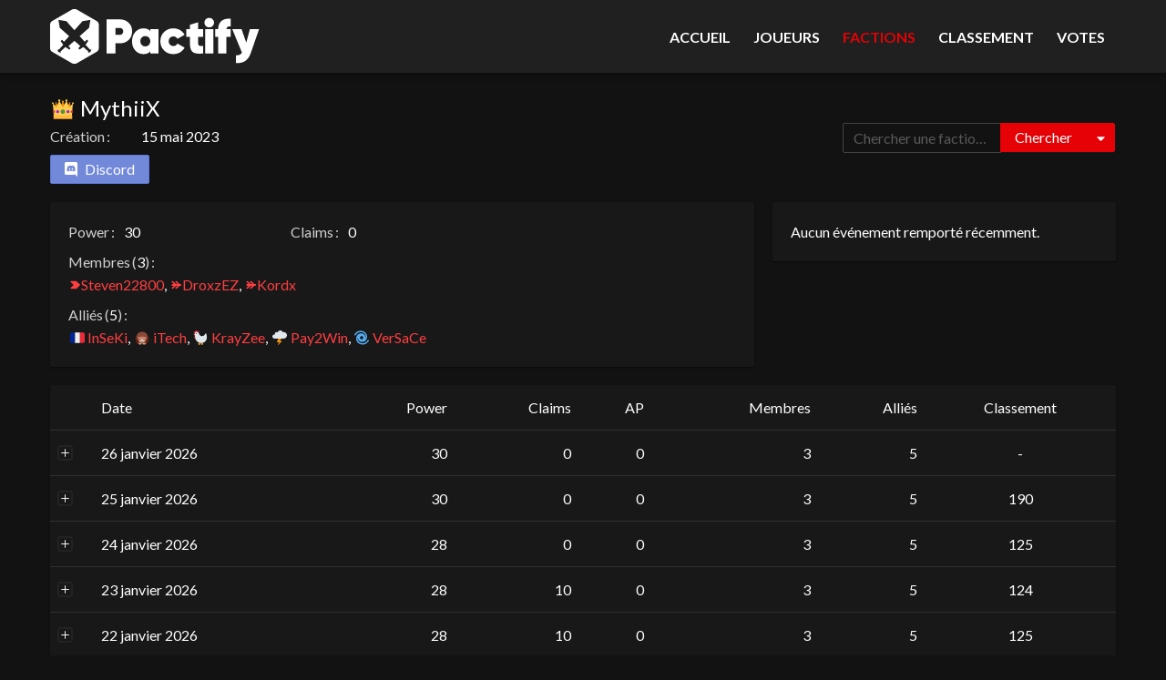

--- FILE ---
content_type: text/html; charset=utf-8
request_url: https://www.pactify.fr/faction/d97PmL
body_size: 9496
content:
<!DOCTYPE html><html lang="fr"><head><meta charSet="utf-8"/><style>*,*::before,*::after{transition: none !important;}</style><meta name="viewport" content="width=device-width, initial-scale=1"/><link rel="preconnect" href="https://fonts.gstatic.com"/><title>Faction MythiiX - Pactify</title><link rel="icon" type="image/png" href="/_next/static/media/fe0acd8484e498b0d91196f9d7b9fd6d.png" sizes="32x32"/><link rel="icon" type="image/png" href="/_next/static/media/63ccbc374e0382d67867c052cd955322.png" sizes="16x16"/><link rel="icon" type="image/x-icon" href="/favicon.ico"/><meta name="next-head-count" content="8"/><link rel="preload" href="/_next/static/css/a06a937153ebf62a81e2.css" as="style"/><link rel="stylesheet" href="/_next/static/css/a06a937153ebf62a81e2.css" data-n-p=""/><link rel="preload" href="/_next/static/css/37a5567c6da5ed3458c8.css" as="style"/><link rel="stylesheet" href="/_next/static/css/37a5567c6da5ed3458c8.css" data-n-p=""/><link rel="preload" href="/_next/static/css/8f76e25791d77c357c97.css" as="style"/><link rel="stylesheet" href="/_next/static/css/8f76e25791d77c357c97.css" data-n-p=""/><link rel="preload" href="/_next/static/css/a054fae4e3ce4f47dc12.css" as="style"/><link rel="stylesheet" href="/_next/static/css/a054fae4e3ce4f47dc12.css" data-n-p=""/><link rel="preload" href="/_next/static/css/1f7dbd5c05494d464d14.css" as="style"/><link rel="stylesheet" href="/_next/static/css/1f7dbd5c05494d464d14.css" data-n-p=""/><link rel="preload" href="/_next/static/css/85612a2fb750f15ffaf6.css" as="style"/><link rel="stylesheet" href="/_next/static/css/85612a2fb750f15ffaf6.css" data-n-p=""/><noscript data-n-css=""></noscript><link rel="preload" href="/_next/static/chunks/webpack-49a99f23d2627ccb85d0.js" as="script"/><link rel="preload" href="/_next/static/chunks/framework.2d0daf90a2fa7e03281a.js" as="script"/><link rel="preload" href="/_next/static/chunks/commons.017b82f179be5533f934.js" as="script"/><link rel="preload" href="/_next/static/chunks/main-a2dc39cf989de48026b1.js" as="script"/><link rel="preload" href="/_next/static/chunks/41405331dadfa053e0c21c9e0264a2b91e002831.3c29a3df054e5141a464.js" as="script"/><link rel="preload" href="/_next/static/chunks/pages/_app-ea8dbd0b6c6bc02cac8b.js" as="script"/><link rel="preload" href="/_next/static/chunks/2852872c.056dabad3fa97fa8e66a.js" as="script"/><link rel="preload" href="/_next/static/chunks/75fc9c18.6868c5c3e454e34b209e.js" as="script"/><link rel="preload" href="/_next/static/chunks/9320a115a906654715078c6d4a9660a45a6a092f.586d81a940429944e351.js" as="script"/><link rel="preload" href="/_next/static/chunks/9320a115a906654715078c6d4a9660a45a6a092f_CSS.210d3c80a2b0e2401248.js" as="script"/><link rel="preload" href="/_next/static/chunks/3f1a77e659a594b4b10356e260023bae5c1ebf02.aa9c68849772363be155.js" as="script"/><link rel="preload" href="/_next/static/chunks/4b66a0fd19a8622c910c59880fbfcf13164b2419_CSS.ddce25b62cf34b951439.js" as="script"/><link rel="preload" href="/_next/static/chunks/b8ebf0c047c9e9a25387992e2dd549150c98b08c.02a84f540b881cfc8250.js" as="script"/><link rel="preload" href="/_next/static/chunks/b8ebf0c047c9e9a25387992e2dd549150c98b08c_CSS.6facc531ffed0abd52d2.js" as="script"/><link rel="preload" href="/_next/static/chunks/14c19e7bf3dd6670dc5e5ca09555ecb53c534048.df0610353df7153c9548.js" as="script"/><link rel="preload" href="/_next/static/chunks/14c19e7bf3dd6670dc5e5ca09555ecb53c534048_CSS.3bbe0c84743f3f8d6181.js" as="script"/><link rel="preload" href="/_next/static/chunks/a102dbe69a40ce1f7247af1d4501368b7dba73fb.887f0a8958c42928d9ea.js" as="script"/><link rel="preload" href="/_next/static/chunks/98631c4af339d6ea352d936443bbdbfa6fa1a0cf.ec3d9ef12f60701953ae.js" as="script"/><link rel="preload" href="/_next/static/chunks/98631c4af339d6ea352d936443bbdbfa6fa1a0cf_CSS.6bd51dc256e30336ee2e.js" as="script"/><link rel="preload" href="/_next/static/chunks/9465fa09ba1b8a57449be97e1f675cae7d1848d3.4ac6fb65e7524410ba44.js" as="script"/><link rel="preload" href="/_next/static/chunks/9ea31ff781fdcbc47aaafaf5e4403508f099405c.7ac608fc9c09ff7e8acc.js" as="script"/><link rel="preload" href="/_next/static/chunks/pages/faction/%5BfactionId%5D-636ab2d300120c0da90a.js" as="script"/></head><body><div id="__next"><div class="_18oEJv"><div class="_1BONSB"><div class="c3bpGw"><div class="_128UJ7"><div class="_2S81yz"><a href="/"><img alt="Logo Pactify" width="230px" height="60px" src="/_next/static/media/fcf09819f1aa407009f2a5c70207d43a.png" srcSet="/_next/static/media/fcf09819f1aa407009f2a5c70207d43a.png 1x, /_next/static/media/dea5a09d5c4aa08659ecaefccde116f5.png 2x"/></a></div><ul class="-jkIND" role="navigation"><li><a href="/">Accueil</a></li><li><a href="/players">Joueurs</a></li><li class="_2IHoMu"><a href="/factions">Factions</a></li><li><a href="/ranking">Classement</a></li><li><a href="/votes">Votes</a></li></ul></div></div></div><main class="_1tcTz7"><section class="_1SP-9E"><div class="c3bpGw"><div class="_2D9L2H"><div class="ant-spin-nested-loading"><div class="ant-spin-container"><form class="ant-form ant-form-horizontal"><div class="ant-row ant-form-item"><div class="ant-col ant-form-item-control"><div class="ant-form-item-control-input"><div class="ant-form-item-control-input-content"><span class="ant-input-group-wrapper ant-input-search ant-input-search-middle ant-input-search-with-button ant-search-addon-dropdown"><span class="ant-input-wrapper ant-input-group"><input type="text" placeholder="Chercher une faction..." value="" id="faction-name" class="ant-input"/><span class="ant-input-group-addon"><button type="button" class="ant-btn ant-btn-primary ant-input-search-button"><span>Chercher</span></button><button type="button" class="ant-btn ant-btn-primary ant-dropdown-trigger"><svg aria-hidden="true" focusable="false" data-prefix="fas" data-icon="caret-down" class="svg-inline--fa fa-caret-down fa-w-10 fa-sm " role="img" xmlns="http://www.w3.org/2000/svg" viewBox="0 0 320 512"><path fill="currentColor" d="M31.3 192h257.3c17.8 0 26.7 21.5 14.1 34.1L174.1 354.8c-7.8 7.8-20.5 7.8-28.3 0L17.2 226.1C4.6 213.5 13.5 192 31.3 192z"></path></svg></button></span></span></span></div></div></div></div></form></div></div></div><div class="_3J9UaC"><h1 class="_1bE6ST"><span class="_3AneDO"><img class="_3IstO4" src="https://emoji.ascentia.fr/twemoji/svg/1f451.svg" alt="👑" draggable="false"/> <!-- -->MythiiX</span></h1><div class="dl _3eLQ2K _1OMr1r _153vi-"><div class="dl-item"><div class="dl-title">Création :</div><div class="dl-value">15 mai 2023</div></div></div><div class="_22x4V1 "><a target="_blank" href="https://discord.gg/4nz2JWZahr" class="ant-btn T1yS65 _1QQjqf"><svg aria-hidden="true" focusable="false" data-prefix="fab" data-icon="discord" class="svg-inline--fa fa-discord fa-w-14 " role="img" xmlns="http://www.w3.org/2000/svg" viewBox="0 0 448 512"><path fill="currentColor" d="M297.216 243.2c0 15.616-11.52 28.416-26.112 28.416-14.336 0-26.112-12.8-26.112-28.416s11.52-28.416 26.112-28.416c14.592 0 26.112 12.8 26.112 28.416zm-119.552-28.416c-14.592 0-26.112 12.8-26.112 28.416s11.776 28.416 26.112 28.416c14.592 0 26.112-12.8 26.112-28.416.256-15.616-11.52-28.416-26.112-28.416zM448 52.736V512c-64.494-56.994-43.868-38.128-118.784-107.776l13.568 47.36H52.48C23.552 451.584 0 428.032 0 398.848V52.736C0 23.552 23.552 0 52.48 0h343.04C424.448 0 448 23.552 448 52.736zm-72.96 242.688c0-82.432-36.864-149.248-36.864-149.248-36.864-27.648-71.936-26.88-71.936-26.88l-3.584 4.096c43.52 13.312 63.744 32.512 63.744 32.512-60.811-33.329-132.244-33.335-191.232-7.424-9.472 4.352-15.104 7.424-15.104 7.424s21.248-20.224 67.328-33.536l-2.56-3.072s-35.072-.768-71.936 26.88c0 0-36.864 66.816-36.864 149.248 0 0 21.504 37.12 78.08 38.912 0 0 9.472-11.52 17.152-21.248-32.512-9.728-44.8-30.208-44.8-30.208 3.766 2.636 9.976 6.053 10.496 6.4 43.21 24.198 104.588 32.126 159.744 8.96 8.96-3.328 18.944-8.192 29.44-15.104 0 0-12.8 20.992-46.336 30.464 7.68 9.728 16.896 20.736 16.896 20.736 56.576-1.792 78.336-38.912 78.336-38.912z"></path></svg><span>Discord</span></a></div></div></div></section><div class="c3bpGw"><div class="ant-row" style="margin-left:-10px;margin-right:-10px"><div style="padding-left:10px;padding-right:10px" class="ant-col ant-col-xs-24 ant-col-lg-16"><div class="_3UX9Rs _1Ya1bi"><div class="dl _1FBqhR _1OMr1r _2qDM9V"><div class="dl-item"><div class="dl-title">Power :</div><div class="dl-value">30</div></div><div class="dl-item"><div class="dl-title">Claims :</div><div class="dl-value">0</div></div></div><div class="dl _3eLQ2K _1OMr1r"><div class="dl-item"><div class="dl-title">Membres (<b>3</b>) :</div><div class="dl-value"><a href="/player/Wf5_Op"><span class="_3AneDO"><svg aria-hidden="true" focusable="false" data-prefix="far" data-icon="faction-leader" class="svg-inline--fa fa-faction-leader fa-w-14 " role="img" xmlns="http://www.w3.org/2000/svg" viewBox="0 0 448 512"><path fill="currentColor" d="M411.7,243.3L282.5,121.6c-3.5-3.3-8-5-12.5-5l0,0H110l0,0c-4.5,0-9,1.7-12.5,5l-12.2,11.5c-3.5,3.3-5.5,7.9-5.5,12.7c0,4.8,2,9.4,5.5,12.7L188.5,256L85.3,353.5c-3.5,3.3-5.5,7.9-5.5,12.7c0,4.8,2,9.4,5.5,12.7l12.2,11.5c3.5,3.3,8,5,12.5,5h160l0,0c4.5,0,9-1.7,12.5-5l129.2-121.7c3.5-3.3,5.5-7.9,5.5-12.7C417.3,251.2,415.3,246.6,411.7,243.3z"></path></svg>Steven22800</span></a>, <a href="/player/RN5fuy"><span class="_3AneDO"><svg aria-hidden="true" focusable="false" data-prefix="far" data-icon="faction-officer" class="svg-inline--fa fa-faction-officer fa-w-14 " role="img" xmlns="http://www.w3.org/2000/svg" viewBox="0 0 448 512"><path fill="currentColor" d="M397.9,226.9h-36.5L249.5,121.6c-7-6.6-18-6.6-25.1,0l-12.2,11.5c-3.5,3.3-5.5,7.9-5.5,12.7c0,4.8,2,9.4,5.5,12.7l72.5,68.4h-50.3L122.6,121.6c-7-6.6-18-6.6-25.1,0l-12.2,11.5c-3.5,3.3-5.5,7.9-5.5,12.7c0,4.8,2,9.4,5.5,12.7l72.5,68.4H98.5c-10.4,0-18.8,8.4-18.8,18.8v20.6c0,10.4,8.4,18.8,18.8,18.8h59.2l-72.5,68.4c-3.5,3.3-5.5,7.9-5.5,12.7c0,4.8,2,9.4,5.5,12.7l12.2,11.5c3.5,3.3,8,5,12.5,5s9-1.6,12.5-5l111.8-105.3h50.3l-72.5,68.4c-3.5,3.3-5.5,7.9-5.5,12.7c0,4.8,2,9.4,5.5,12.7l12.2,11.5c3.5,3.3,8,5,12.5,5s9-1.6,12.5-5l111.8-105.3h36.5c10.4,0,18.8-8.4,18.8-18.8v-20.6C416.6,235.3,408.2,226.9,397.9,226.9z"></path></svg>DroxzEZ</span></a>, <a href="/player/QTvOpL"><span class="_3AneDO"><svg aria-hidden="true" focusable="false" data-prefix="far" data-icon="faction-officer" class="svg-inline--fa fa-faction-officer fa-w-14 " role="img" xmlns="http://www.w3.org/2000/svg" viewBox="0 0 448 512"><path fill="currentColor" d="M397.9,226.9h-36.5L249.5,121.6c-7-6.6-18-6.6-25.1,0l-12.2,11.5c-3.5,3.3-5.5,7.9-5.5,12.7c0,4.8,2,9.4,5.5,12.7l72.5,68.4h-50.3L122.6,121.6c-7-6.6-18-6.6-25.1,0l-12.2,11.5c-3.5,3.3-5.5,7.9-5.5,12.7c0,4.8,2,9.4,5.5,12.7l72.5,68.4H98.5c-10.4,0-18.8,8.4-18.8,18.8v20.6c0,10.4,8.4,18.8,18.8,18.8h59.2l-72.5,68.4c-3.5,3.3-5.5,7.9-5.5,12.7c0,4.8,2,9.4,5.5,12.7l12.2,11.5c3.5,3.3,8,5,12.5,5s9-1.6,12.5-5l111.8-105.3h50.3l-72.5,68.4c-3.5,3.3-5.5,7.9-5.5,12.7c0,4.8,2,9.4,5.5,12.7l12.2,11.5c3.5,3.3,8,5,12.5,5s9-1.6,12.5-5l111.8-105.3h36.5c10.4,0,18.8-8.4,18.8-18.8v-20.6C416.6,235.3,408.2,226.9,397.9,226.9z"></path></svg>Kordx</span></a></div></div><div class="dl-item"><div class="dl-title">Alliés (<b>5</b>) :</div><div class="dl-value"><a href="/faction/5fcEty"><span class="_3AneDO"><img class="_3IstO4" src="https://emoji.ascentia.fr/twemoji/svg/1f1eb-1f1f7.svg" alt="🇫🇷" draggable="false"/> <!-- -->InSeKi</span></a>, <a href="/faction/VWZIaB"><span class="_3AneDO"><img class="_3IstO4" src="https://emoji.ascentia.fr/twemoji/svg/1f994.svg" alt="🦔" draggable="false"/> <!-- -->iTech</span></a>, <a href="/faction/IQgnHq"><span class="_3AneDO"><img class="_3IstO4" src="https://emoji.ascentia.fr/twemoji/svg/1f413.svg" alt="🐓" draggable="false"/> <!-- -->KrayZee</span></a>, <a href="/faction/XA2VZx"><span class="_3AneDO"><img class="_3IstO4" src="https://emoji.ascentia.fr/twemoji/svg/1f329.svg" alt="🌩" draggable="false"/> <!-- -->Pay2Win</span></a>, <a href="/faction/hAERZx"><span class="_3AneDO"><img class="_3IstO4" src="https://emoji.ascentia.fr/twemoji/svg/1f300.svg" alt="🌀" draggable="false"/> <!-- -->VerSaCe</span></a></div></div></div></div></div><div style="padding-left:10px;padding-right:10px" class="ant-col ant-col-xs-24 ant-col-lg-8"><div class="_3UX9Rs _1Ya1bi">Aucun événement remporté récemment.</div></div></div><div class="_3UX9Rs _1Ya1bi _1j1qYt"><div class="ant-table-wrapper _1X30eR _372al0"><div class="ant-spin-nested-loading"><div class="ant-spin-container"><div class="ant-table ant-table-middle ant-table-scroll-horizontal"><div class="ant-table-container"><div style="overflow-x:auto;overflow-y:hidden" class="ant-table-content"><table style="width:auto;min-width:100%;table-layout:auto"><colgroup><col class="ant-table-expand-icon-col"/></colgroup><thead class="ant-table-thead"><tr><th class="ant-table-cell ant-table-row-expand-icon-cell"></th><th class="ant-table-cell">Date</th><th class="ant-table-cell" style="text-align:right">Power</th><th class="ant-table-cell" style="text-align:right">Claims</th><th class="ant-table-cell" style="text-align:right">AP</th><th class="ant-table-cell" style="text-align:right">Membres</th><th class="ant-table-cell" style="text-align:right">Alliés</th><th class="ant-table-cell" style="text-align:center">Classement</th></tr></thead><tbody class="ant-table-tbody"><tr aria-hidden="true" class="ant-table-measure-row" style="height:0;font-size:0"><td style="padding:0;border:0;height:0"><div style="height:0;overflow:hidden"> </div></td><td style="padding:0;border:0;height:0"><div style="height:0;overflow:hidden"> </div></td><td style="padding:0;border:0;height:0"><div style="height:0;overflow:hidden"> </div></td><td style="padding:0;border:0;height:0"><div style="height:0;overflow:hidden"> </div></td><td style="padding:0;border:0;height:0"><div style="height:0;overflow:hidden"> </div></td><td style="padding:0;border:0;height:0"><div style="height:0;overflow:hidden"> </div></td><td style="padding:0;border:0;height:0"><div style="height:0;overflow:hidden"> </div></td><td style="padding:0;border:0;height:0"><div style="height:0;overflow:hidden"> </div></td></tr><tr data-row-key="2026-01-26" class="ant-table-row ant-table-row-level-0"><td class="ant-table-cell ant-table-row-expand-icon-cell"><span><button type="button" class="ant-table-row-expand-icon ant-table-row-expand-icon-collapsed" aria-label="Expand row"></button></span></td><td class="ant-table-cell"><span class="_3AneDO">26 janvier 2026</span></td><td class="ant-table-cell" style="text-align:right">30</td><td class="ant-table-cell" style="text-align:right">0</td><td class="ant-table-cell" style="text-align:right">0</td><td class="ant-table-cell" style="text-align:right">3</td><td class="ant-table-cell" style="text-align:right">5</td><td class="ant-table-cell" style="text-align:center">-</td></tr><tr data-row-key="2026-01-25" class="ant-table-row ant-table-row-level-0"><td class="ant-table-cell ant-table-row-expand-icon-cell"><span><button type="button" class="ant-table-row-expand-icon ant-table-row-expand-icon-collapsed" aria-label="Expand row"></button></span></td><td class="ant-table-cell"><span class="_3AneDO">25 janvier 2026</span></td><td class="ant-table-cell" style="text-align:right">30</td><td class="ant-table-cell" style="text-align:right">0</td><td class="ant-table-cell" style="text-align:right">0</td><td class="ant-table-cell" style="text-align:right">3</td><td class="ant-table-cell" style="text-align:right">5</td><td class="ant-table-cell" style="text-align:center">190</td></tr><tr data-row-key="2026-01-24" class="ant-table-row ant-table-row-level-0"><td class="ant-table-cell ant-table-row-expand-icon-cell"><span><button type="button" class="ant-table-row-expand-icon ant-table-row-expand-icon-collapsed" aria-label="Expand row"></button></span></td><td class="ant-table-cell"><span class="_3AneDO">24 janvier 2026</span></td><td class="ant-table-cell" style="text-align:right">28</td><td class="ant-table-cell" style="text-align:right">0</td><td class="ant-table-cell" style="text-align:right">0</td><td class="ant-table-cell" style="text-align:right">3</td><td class="ant-table-cell" style="text-align:right">5</td><td class="ant-table-cell" style="text-align:center">125</td></tr><tr data-row-key="2026-01-23" class="ant-table-row ant-table-row-level-0"><td class="ant-table-cell ant-table-row-expand-icon-cell"><span><button type="button" class="ant-table-row-expand-icon ant-table-row-expand-icon-collapsed" aria-label="Expand row"></button></span></td><td class="ant-table-cell"><span class="_3AneDO">23 janvier 2026</span></td><td class="ant-table-cell" style="text-align:right">28</td><td class="ant-table-cell" style="text-align:right">10</td><td class="ant-table-cell" style="text-align:right">0</td><td class="ant-table-cell" style="text-align:right">3</td><td class="ant-table-cell" style="text-align:right">5</td><td class="ant-table-cell" style="text-align:center">124</td></tr><tr data-row-key="2026-01-22" class="ant-table-row ant-table-row-level-0"><td class="ant-table-cell ant-table-row-expand-icon-cell"><span><button type="button" class="ant-table-row-expand-icon ant-table-row-expand-icon-collapsed" aria-label="Expand row"></button></span></td><td class="ant-table-cell"><span class="_3AneDO">22 janvier 2026</span></td><td class="ant-table-cell" style="text-align:right">28</td><td class="ant-table-cell" style="text-align:right">10</td><td class="ant-table-cell" style="text-align:right">0</td><td class="ant-table-cell" style="text-align:right">3</td><td class="ant-table-cell" style="text-align:right">5</td><td class="ant-table-cell" style="text-align:center">125</td></tr><tr data-row-key="2026-01-21" class="ant-table-row ant-table-row-level-0"><td class="ant-table-cell ant-table-row-expand-icon-cell"><span><button type="button" class="ant-table-row-expand-icon ant-table-row-expand-icon-collapsed" aria-label="Expand row"></button></span></td><td class="ant-table-cell"><span class="_3AneDO">21 janvier 2026</span></td><td class="ant-table-cell" style="text-align:right">28</td><td class="ant-table-cell" style="text-align:right">10</td><td class="ant-table-cell" style="text-align:right">0</td><td class="ant-table-cell" style="text-align:right">3</td><td class="ant-table-cell" style="text-align:right">5</td><td class="ant-table-cell" style="text-align:center">127</td></tr><tr data-row-key="2026-01-20" class="ant-table-row ant-table-row-level-0"><td class="ant-table-cell ant-table-row-expand-icon-cell"><span><button type="button" class="ant-table-row-expand-icon ant-table-row-expand-icon-collapsed" aria-label="Expand row"></button></span></td><td class="ant-table-cell"><span class="_3AneDO">20 janvier 2026</span></td><td class="ant-table-cell" style="text-align:right">28</td><td class="ant-table-cell" style="text-align:right">10</td><td class="ant-table-cell" style="text-align:right">0</td><td class="ant-table-cell" style="text-align:right">3</td><td class="ant-table-cell" style="text-align:right">5</td><td class="ant-table-cell" style="text-align:center">127</td></tr><tr data-row-key="2026-01-19" class="ant-table-row ant-table-row-level-0"><td class="ant-table-cell ant-table-row-expand-icon-cell"><span><button type="button" class="ant-table-row-expand-icon ant-table-row-expand-icon-collapsed" aria-label="Expand row"></button></span></td><td class="ant-table-cell"><span class="_3AneDO">19 janvier 2026</span></td><td class="ant-table-cell" style="text-align:right">28</td><td class="ant-table-cell" style="text-align:right">10</td><td class="ant-table-cell" style="text-align:right">0</td><td class="ant-table-cell" style="text-align:right">3</td><td class="ant-table-cell" style="text-align:right">5</td><td class="ant-table-cell" style="text-align:center">126</td></tr><tr data-row-key="2026-01-18" class="ant-table-row ant-table-row-level-0"><td class="ant-table-cell ant-table-row-expand-icon-cell"><span><button type="button" class="ant-table-row-expand-icon ant-table-row-expand-icon-collapsed" aria-label="Expand row"></button></span></td><td class="ant-table-cell"><span class="_3AneDO">18 janvier 2026</span></td><td class="ant-table-cell" style="text-align:right">28</td><td class="ant-table-cell" style="text-align:right">10</td><td class="ant-table-cell" style="text-align:right">0</td><td class="ant-table-cell" style="text-align:right">3</td><td class="ant-table-cell" style="text-align:right">5</td><td class="ant-table-cell" style="text-align:center">121</td></tr><tr data-row-key="2026-01-17" class="ant-table-row ant-table-row-level-0"><td class="ant-table-cell ant-table-row-expand-icon-cell"><span><button type="button" class="ant-table-row-expand-icon ant-table-row-expand-icon-collapsed" aria-label="Expand row"></button></span></td><td class="ant-table-cell"><span class="_3AneDO">17 janvier 2026</span></td><td class="ant-table-cell" style="text-align:right">28</td><td class="ant-table-cell" style="text-align:right">10</td><td class="ant-table-cell" style="text-align:right">0</td><td class="ant-table-cell" style="text-align:right">3</td><td class="ant-table-cell" style="text-align:right">5</td><td class="ant-table-cell" style="text-align:center">123</td></tr></tbody></table></div></div></div><ul class="ant-pagination mini ant-table-pagination ant-table-pagination-right" unselectable="unselectable"><li title="Previous Page" class="ant-pagination-prev ant-pagination-disabled" aria-disabled="true"><button class="ant-pagination-item-link" type="button" tabindex="-1" disabled=""><span role="img" aria-label="left" class="anticon anticon-left"><svg viewBox="64 64 896 896" focusable="false" data-icon="left" width="1em" height="1em" fill="currentColor" aria-hidden="true"><path d="M724 218.3V141c0-6.7-7.7-10.4-12.9-6.3L260.3 486.8a31.86 31.86 0 000 50.3l450.8 352.1c5.3 4.1 12.9.4 12.9-6.3v-77.3c0-4.9-2.3-9.6-6.1-12.6l-360-281 360-281.1c3.8-3 6.1-7.7 6.1-12.6z"></path></svg></span></button></li><li title="1" class="ant-pagination-item ant-pagination-item-1 ant-pagination-item-active" tabindex="0"><a rel="nofollow">1</a></li><li title="2" class="ant-pagination-item ant-pagination-item-2" tabindex="0"><a rel="nofollow">2</a></li><li title="3" class="ant-pagination-item ant-pagination-item-3" tabindex="0"><a rel="nofollow">3</a></li><li title="Next Page" tabindex="0" class="ant-pagination-next" aria-disabled="false"><button class="ant-pagination-item-link" type="button" tabindex="-1"><span role="img" aria-label="right" class="anticon anticon-right"><svg viewBox="64 64 896 896" focusable="false" data-icon="right" width="1em" height="1em" fill="currentColor" aria-hidden="true"><path d="M765.7 486.8L314.9 134.7A7.97 7.97 0 00302 141v77.3c0 4.9 2.3 9.6 6.1 12.6l360 281.1-360 281.1c-3.9 3-6.1 7.7-6.1 12.6V883c0 6.7 7.7 10.4 12.9 6.3l450.8-352.1a31.96 31.96 0 000-50.4z"></path></svg></span></button></li><li class="ant-pagination-options"><div class="ant-select ant-select-sm ant-pagination-options-size-changer ant-select-single ant-select-show-arrow"><div class="ant-select-selector"><span class="ant-select-selection-search"><input type="search" autoComplete="off" class="ant-select-selection-search-input" style="opacity:0" role="combobox" aria-haspopup="listbox" aria-owns="undefined_list" aria-autocomplete="list" aria-controls="undefined_list" aria-activedescendant="undefined_list_0" value="" readonly="" unselectable="on"/></span><span class="ant-select-selection-item" title="10 / page">10 / page</span></div><span class="ant-select-arrow" style="user-select:none;-webkit-user-select:none" unselectable="on" aria-hidden="true"><span role="img" aria-label="down" class="anticon anticon-down ant-select-suffix"><svg viewBox="64 64 896 896" focusable="false" data-icon="down" width="1em" height="1em" fill="currentColor" aria-hidden="true"><path d="M884 256h-75c-5.1 0-9.9 2.5-12.9 6.6L512 654.2 227.9 262.6c-3-4.1-7.8-6.6-12.9-6.6h-75c-6.5 0-10.3 7.4-6.5 12.7l352.6 486.1c12.8 17.6 39 17.6 51.7 0l352.6-486.1c3.9-5.3.1-12.7-6.4-12.7z"></path></svg></span></span></div></li></ul></div></div></div></div></div></main><footer class="_3atAN_"><div class="_3qgI1B"><div class="c3bpGw"><div class="ant-row"><div class="ant-col ant-col-xs-24 ant-col-sm-12 ant-col-lg-6"><div class="_2nYwyQ">Pactify</div><p class="_1hCiGQ">Pactify est un jeu propulsé par <a href="https://www.ascentia.fr/">Ascentia</a>.</p><a href="https://www.ascentia.fr/contact"><svg aria-hidden="true" focusable="false" data-prefix="far" data-icon="long-arrow-right" class="svg-inline--fa fa-long-arrow-right fa-w-14 fa-sm " role="img" xmlns="http://www.w3.org/2000/svg" viewBox="0 0 448 512"><path fill="currentColor" d="M295.515 115.716l-19.626 19.626c-4.753 4.753-4.675 12.484.173 17.14L356.78 230H12c-6.627 0-12 5.373-12 12v28c0 6.627 5.373 12 12 12h344.78l-80.717 77.518c-4.849 4.656-4.927 12.387-.173 17.14l19.626 19.626c4.686 4.686 12.284 4.686 16.971 0l131.799-131.799c4.686-4.686 4.686-12.284 0-16.971L312.485 115.716c-4.686-4.686-12.284-4.686-16.97 0z"></path></svg> <!-- -->Nous contacter</a></div><div class="ant-col ant-col-xs-24 ant-col-sm-12 ant-col-lg-6"><div class="_2nYwyQ">Liens utiles</div><ul><li><a href="https://account.ascentia.fr/">Compte Ascentia</a></li><li><a href="https://account.ascentia.fr/support" target="_blank">Support</a></li><li><a href="https://store.ascentia.fr/">Boutique</a></li></ul></div><div class="ant-col ant-col-xs-24 ant-col-sm-12 ant-col-lg-6"><div class="_2nYwyQ">Communauté</div><ul><li><a href="https://www.ascentia.fr/teamspeak/" target="_blank">TeamSpeak</a></li><li><a href="https://www.ascentia.fr/discord/" target="_blank">Discord</a></li><li><a href="https://community.ascentia.fr/">Forum</a></li></ul></div><div class="ant-col ant-col-xs-24 ant-col-sm-12 ant-col-lg-6"><div class="_2nYwyQ">Social</div><ul><li><a href="https://twitter.com/PactifyPVP" target="_blank">Twitter</a></li><li><a href="https://www.youtube.com/user/AscentiaGames" target="_blank">Youtube</a></li><li><a href="https://www.facebook.com/ascentiafr" target="_blank">Facebook</a></li></ul></div></div></div></div><div class="_3zCUIt"><div class="c3bpGw"><div class="ant-row"><div class="ant-col ant-col-xs-24 ant-col-sm-12">Copyright © 2011-2026 <a href="https://www.ascentia.fr/">Ascentia</a><br/>Pactify n&#x27;est pas affilié à Mojang AB</div><div class="ant-col _12HxG6 ant-col-xs-24 ant-col-sm-12"><a href="https://www.ascentia.fr/tos/pactify/" target="_blank">Mentions Légales et Conditions</a></div></div></div></div></footer></div><link href="https://fonts.googleapis.com/css2?family=Lato:wght@400;700&amp;display=swap" rel="stylesheet"/><script> </script></div><script id="__NEXT_DATA__" type="application/json">{"props":{"pageProps":{"faction":{"id":"d97PmL","name":"MythiiX","icon":"👑","description":"https://discord.gg/4nz2JWZahr","creationDate":"2023-05-15T00:25:25Z","firstDay":"2023-05-15","lastDay":"2026-01-26","uuid":"10ce8c9b-d8d2-46b7-9cc9-cb3e9b5db2a7","statesHistory":[{"day":"2026-01-26","name":"MythiiX","power":30,"powerLow":30,"powerHigh":30,"maxPower":30,"claimsCount":0,"claimsCountLow":0,"claimsCountHigh":0,"claimsApCount":0,"claimsApCountLow":0,"claimsApCountHigh":0,"membersCount":3,"members":[{"id":"Wf5_Op","role":"LEADER"},{"id":"QTvOpL","role":"OFFICER"},{"id":"RN5fuy","role":"OFFICER"}],"alliesCount":5,"allies":[{"id":"5fcEty","name":"InSeKi","icon":"🇫🇷"},{"id":"VWZIaB","name":"iTech","icon":"🦔"},{"id":"IQgnHq","name":"KrayZee","icon":"🐓"},{"id":"hAERZx","name":"VerSaCe","icon":"🌀"},{"id":"XA2VZx","name":"Pay2Win","icon":"🌩"}]},{"day":"2026-01-25","name":"MythiiX","power":30,"powerLow":28,"powerHigh":30,"maxPower":30,"claimsCount":0,"claimsCountLow":0,"claimsCountHigh":0,"claimsApCount":0,"claimsApCountLow":0,"claimsApCountHigh":0,"membersCount":3,"members":[{"id":"Wf5_Op","role":"LEADER"},{"id":"QTvOpL","role":"OFFICER"},{"id":"RN5fuy","role":"OFFICER"}],"alliesCount":5,"allies":[{"id":"5fcEty","name":"InSeKi","icon":"🇫🇷"},{"id":"VWZIaB","name":"iTech","icon":"🦔"},{"id":"IQgnHq","name":"KrayZee","icon":"🐓"},{"id":"hAERZx","name":"VerSaCe","icon":"🌀"},{"id":"XA2VZx","name":"Pay2Win","icon":"🌩"}],"rankingPosition":190,"ranking":{"members":{"value":3,"points":15},"claims":{"value":3,"points":15},"claimsAp":{"value":0,"points":0},"eventPoints":{"value":{"rawPoints":0,"winsCount":0},"points":0},"farmRank":{"value":0,"points":0}}},{"day":"2026-01-24","name":"MythiiX","power":28,"powerLow":28,"powerHigh":28,"maxPower":30,"claimsCount":0,"claimsCountLow":0,"claimsCountHigh":10,"claimsApCount":0,"claimsApCountLow":0,"claimsApCountHigh":0,"membersCount":3,"members":[{"id":"Wf5_Op","role":"LEADER"},{"id":"QTvOpL","role":"OFFICER"},{"id":"RN5fuy","role":"OFFICER"}],"alliesCount":5,"allies":[{"id":"5fcEty","name":"InSeKi","icon":"🇫🇷"},{"id":"VWZIaB","name":"iTech","icon":"🦔"},{"id":"IQgnHq","name":"KrayZee","icon":"🐓"},{"id":"hAERZx","name":"VerSaCe","icon":"🌀"},{"id":"XA2VZx","name":"Pay2Win","icon":"🌩"}],"rankingPosition":125,"ranking":{"members":{"value":3,"points":15},"claims":{"value":10,"points":50},"claimsAp":{"value":0,"points":0},"eventPoints":{"value":{"rawPoints":0,"winsCount":0},"points":0},"farmRank":{"value":0,"points":0}}},{"day":"2026-01-23","name":"MythiiX","power":28,"powerLow":28,"powerHigh":28,"maxPower":30,"claimsCount":10,"claimsCountLow":10,"claimsCountHigh":10,"claimsApCount":0,"claimsApCountLow":0,"claimsApCountHigh":0,"membersCount":3,"members":[{"id":"Wf5_Op","role":"LEADER"},{"id":"QTvOpL","role":"OFFICER"},{"id":"RN5fuy","role":"OFFICER"}],"alliesCount":5,"allies":[{"id":"5fcEty","name":"InSeKi","icon":"🇫🇷"},{"id":"VWZIaB","name":"iTech","icon":"🦔"},{"id":"IQgnHq","name":"KrayZee","icon":"🐓"},{"id":"hAERZx","name":"VerSaCe","icon":"🌀"},{"id":"XA2VZx","name":"Pay2Win","icon":"🌩"}],"rankingPosition":124,"ranking":{"members":{"value":3,"points":15},"claims":{"value":10,"points":50},"claimsAp":{"value":0,"points":0},"eventPoints":{"value":{"rawPoints":0,"winsCount":0},"points":0},"farmRank":{"value":0,"points":0}}},{"day":"2026-01-22","name":"MythiiX","power":28,"powerLow":28,"powerHigh":28,"maxPower":30,"claimsCount":10,"claimsCountLow":10,"claimsCountHigh":10,"claimsApCount":0,"claimsApCountLow":0,"claimsApCountHigh":0,"membersCount":3,"members":[{"id":"Wf5_Op","role":"LEADER"},{"id":"QTvOpL","role":"OFFICER"},{"id":"RN5fuy","role":"OFFICER"}],"alliesCount":5,"allies":[{"id":"5fcEty","name":"InSeKi","icon":"🇫🇷"},{"id":"VWZIaB","name":"iTech","icon":"🦔"},{"id":"IQgnHq","name":"KrayZee","icon":"🐓"},{"id":"hAERZx","name":"VerSaCe","icon":"🌀"},{"id":"XA2VZx","name":"Pay2Win","icon":"🌩"}],"rankingPosition":125,"ranking":{"members":{"value":3,"points":15},"claims":{"value":10,"points":50},"claimsAp":{"value":0,"points":0},"eventPoints":{"value":{"rawPoints":0,"winsCount":0},"points":0},"farmRank":{"value":0,"points":0}}},{"day":"2026-01-21","name":"MythiiX","power":28,"powerLow":28,"powerHigh":28,"maxPower":30,"claimsCount":10,"claimsCountLow":10,"claimsCountHigh":10,"claimsApCount":0,"claimsApCountLow":0,"claimsApCountHigh":0,"membersCount":3,"members":[{"id":"Wf5_Op","role":"LEADER"},{"id":"QTvOpL","role":"OFFICER"},{"id":"RN5fuy","role":"OFFICER"}],"alliesCount":5,"allies":[{"id":"5fcEty","name":"InSeKi","icon":"🇫🇷"},{"id":"VWZIaB","name":"iTech","icon":"🦔"},{"id":"IQgnHq","name":"KrayZee","icon":"🐓"},{"id":"hAERZx","name":"VerSaCe","icon":"🌀"},{"id":"XA2VZx","name":"Pay2Win","icon":"🌩"}],"rankingPosition":127,"ranking":{"members":{"value":3,"points":15},"claims":{"value":10,"points":50},"claimsAp":{"value":0,"points":0},"eventPoints":{"value":{"rawPoints":0,"winsCount":0},"points":0},"farmRank":{"value":0,"points":0}}},{"day":"2026-01-20","name":"MythiiX","power":28,"powerLow":28,"powerHigh":28,"maxPower":30,"claimsCount":10,"claimsCountLow":10,"claimsCountHigh":10,"claimsApCount":0,"claimsApCountLow":0,"claimsApCountHigh":0,"membersCount":3,"members":[{"id":"Wf5_Op","role":"LEADER"},{"id":"QTvOpL","role":"OFFICER"},{"id":"RN5fuy","role":"OFFICER"}],"alliesCount":5,"allies":[{"id":"5fcEty","name":"InSeKi","icon":"🇫🇷"},{"id":"VWZIaB","name":"iTech","icon":"🦔"},{"id":"IQgnHq","name":"KrayZee","icon":"🐓"},{"id":"hAERZx","name":"VerSaCe","icon":"🌀"},{"id":"XA2VZx","name":"Pay2Win","icon":"🌩"}],"rankingPosition":127,"ranking":{"members":{"value":3,"points":15},"claims":{"value":10,"points":50},"claimsAp":{"value":0,"points":0},"eventPoints":{"value":{"rawPoints":0,"winsCount":0},"points":0},"farmRank":{"value":0,"points":0}}},{"day":"2026-01-19","name":"MythiiX","power":28,"powerLow":28,"powerHigh":28,"maxPower":30,"claimsCount":10,"claimsCountLow":10,"claimsCountHigh":10,"claimsApCount":0,"claimsApCountLow":0,"claimsApCountHigh":0,"membersCount":3,"members":[{"id":"Wf5_Op","role":"LEADER"},{"id":"QTvOpL","role":"OFFICER"},{"id":"RN5fuy","role":"OFFICER"}],"alliesCount":5,"allies":[{"id":"5fcEty","name":"InSeKi","icon":"🇫🇷"},{"id":"VWZIaB","name":"iTech","icon":"🦔"},{"id":"IQgnHq","name":"KrayZee","icon":"🐓"},{"id":"hAERZx","name":"VerSaCe","icon":"🌀"},{"id":"XA2VZx","name":"Pay2Win","icon":"🌩"}],"rankingPosition":126,"ranking":{"members":{"value":3,"points":15},"claims":{"value":10,"points":50},"claimsAp":{"value":0,"points":0},"eventPoints":{"value":{"rawPoints":0,"winsCount":0},"points":0},"farmRank":{"value":0,"points":0}}},{"day":"2026-01-18","name":"MythiiX","power":28,"powerLow":28,"powerHigh":28,"maxPower":30,"claimsCount":10,"claimsCountLow":10,"claimsCountHigh":10,"claimsApCount":0,"claimsApCountLow":0,"claimsApCountHigh":0,"membersCount":3,"members":[{"id":"Wf5_Op","role":"LEADER"},{"id":"QTvOpL","role":"OFFICER"},{"id":"RN5fuy","role":"OFFICER"}],"alliesCount":5,"allies":[{"id":"5fcEty","name":"InSeKi","icon":"🇫🇷"},{"id":"VWZIaB","name":"iTech","icon":"🦔"},{"id":"IQgnHq","name":"KrayZee","icon":"🐓"},{"id":"hAERZx","name":"VerSaCe","icon":"🌀"},{"id":"XA2VZx","name":"Pay2Win","icon":"🍿"}],"rankingPosition":121,"ranking":{"members":{"value":3,"points":15},"claims":{"value":10,"points":50},"claimsAp":{"value":0,"points":0},"eventPoints":{"value":{"rawPoints":0,"winsCount":0},"points":0},"farmRank":{"value":0,"points":0}}},{"day":"2026-01-17","name":"MythiiX","power":28,"powerLow":28,"powerHigh":28,"maxPower":30,"claimsCount":10,"claimsCountLow":10,"claimsCountHigh":10,"claimsApCount":0,"claimsApCountLow":0,"claimsApCountHigh":0,"membersCount":3,"members":[{"id":"Wf5_Op","role":"LEADER"},{"id":"QTvOpL","role":"OFFICER"},{"id":"RN5fuy","role":"OFFICER"}],"alliesCount":5,"allies":[{"id":"5fcEty","name":"InSeKi","icon":"🇫🇷"},{"id":"VWZIaB","name":"iTech","icon":"🦔"},{"id":"IQgnHq","name":"KrayZee","icon":"🐓"},{"id":"hAERZx","name":"VerSaCe","icon":"🌀"},{"id":"XA2VZx","name":"Pay2Win","icon":"🌩"}],"rankingPosition":123,"ranking":{"members":{"value":3,"points":15},"claims":{"value":10,"points":50},"claimsAp":{"value":0,"points":0},"eventPoints":{"value":{"rawPoints":0,"winsCount":0},"points":0},"farmRank":{"value":0,"points":0}}},{"day":"2026-01-16","name":"MythiiX","power":28,"powerLow":28,"powerHigh":28,"maxPower":30,"claimsCount":10,"claimsCountLow":10,"claimsCountHigh":10,"claimsApCount":0,"claimsApCountLow":0,"claimsApCountHigh":0,"membersCount":3,"members":[{"id":"Wf5_Op","role":"LEADER"},{"id":"QTvOpL","role":"OFFICER"},{"id":"RN5fuy","role":"OFFICER"}],"alliesCount":5,"allies":[{"id":"5fcEty","name":"InSeKi","icon":"🇫🇷"},{"id":"VWZIaB","name":"iTech","icon":"🦔"},{"id":"IQgnHq","name":"KrayZee","icon":"🐓"},{"id":"hAERZx","name":"VerSaCe","icon":"🌀"},{"id":"XA2VZx","name":"Pay2Win","icon":"🌩"}],"rankingPosition":124,"ranking":{"members":{"value":3,"points":15},"claims":{"value":10,"points":50},"claimsAp":{"value":0,"points":0},"eventPoints":{"value":{"rawPoints":0,"winsCount":0},"points":0},"farmRank":{"value":0,"points":0}}},{"day":"2026-01-15","name":"MythiiX","power":28,"powerLow":28,"powerHigh":28,"maxPower":30,"claimsCount":10,"claimsCountLow":10,"claimsCountHigh":10,"claimsApCount":0,"claimsApCountLow":0,"claimsApCountHigh":0,"membersCount":3,"members":[{"id":"Wf5_Op","role":"LEADER"},{"id":"QTvOpL","role":"OFFICER"},{"id":"RN5fuy","role":"OFFICER"}],"alliesCount":5,"allies":[{"id":"5fcEty","name":"InSeKi","icon":"🇫🇷"},{"id":"VWZIaB","name":"iTech","icon":"🦔"},{"id":"IQgnHq","name":"KrayZee","icon":"🐓"},{"id":"hAERZx","name":"VerSaCe","icon":"🌀"},{"id":"XA2VZx","name":"Pay2Win","icon":"🌩"}],"rankingPosition":128,"ranking":{"members":{"value":3,"points":15},"claims":{"value":10,"points":50},"claimsAp":{"value":0,"points":0},"eventPoints":{"value":{"rawPoints":0,"winsCount":0},"points":0},"farmRank":{"value":0,"points":0}}},{"day":"2026-01-14","name":"MythiiX","power":28,"powerLow":10,"powerHigh":28,"maxPower":30,"claimsCount":10,"claimsCountLow":10,"claimsCountHigh":10,"claimsApCount":0,"claimsApCountLow":0,"claimsApCountHigh":0,"membersCount":3,"members":[{"id":"Wf5_Op","role":"LEADER"},{"id":"QTvOpL","role":"OFFICER"},{"id":"RN5fuy","role":"OFFICER"}],"alliesCount":5,"allies":[{"id":"5fcEty","name":"InSeKi","icon":"🇫🇷"},{"id":"VWZIaB","name":"iTech","icon":"🦔"},{"id":"IQgnHq","name":"KrayZee","icon":"🐓"},{"id":"hAERZx","name":"VerSaCe","icon":"🌀"},{"id":"XA2VZx","name":"Pay2Win","icon":"🌩"}],"rankingPosition":127,"ranking":{"members":{"value":3,"points":15},"claims":{"value":10,"points":50},"claimsAp":{"value":0,"points":0},"eventPoints":{"value":{"rawPoints":0,"winsCount":0},"points":0},"farmRank":{"value":0,"points":0}}},{"day":"2026-01-13","name":"MythiiX","power":10,"powerLow":10,"powerHigh":10,"maxPower":10,"claimsCount":10,"claimsCountLow":10,"claimsCountHigh":10,"claimsApCount":0,"claimsApCountLow":0,"claimsApCountHigh":0,"membersCount":1,"members":[{"id":"Wf5_Op","role":"LEADER"}],"alliesCount":5,"allies":[{"id":"5fcEty","name":"InSeKi","icon":"🇫🇷"},{"id":"VWZIaB","name":"iTech","icon":"🦔"},{"id":"IQgnHq","name":"KrayZee","icon":"🐓"},{"id":"hAERZx","name":"VerSaCe","icon":"🌀"},{"id":"XA2VZx","name":"Pay2Win","icon":"🌩"}],"rankingPosition":140,"ranking":{"members":{"value":1,"points":5},"claims":{"value":10,"points":50},"claimsAp":{"value":0,"points":0},"eventPoints":{"value":{"rawPoints":0,"winsCount":0},"points":0},"farmRank":{"value":0,"points":0}}},{"day":"2026-01-12","name":"MythiiX","power":10,"powerLow":10,"powerHigh":30,"maxPower":10,"claimsCount":10,"claimsCountLow":10,"claimsCountHigh":10,"claimsApCount":0,"claimsApCountLow":0,"claimsApCountHigh":0,"membersCount":1,"members":[{"id":"Wf5_Op","role":"LEADER"}],"alliesCount":5,"allies":[{"id":"5fcEty","name":"InSeKi","icon":"🇫🇷"},{"id":"VWZIaB","name":"iTech","icon":"🦔"},{"id":"IQgnHq","name":"KrayZee","icon":"🐓"},{"id":"hAERZx","name":"VerSaCe","icon":"🌀"},{"id":"XA2VZx","name":"Pay2Win","icon":"🌩"}],"rankingPosition":138,"ranking":{"members":{"value":1,"points":5},"claims":{"value":10,"points":50},"claimsAp":{"value":0,"points":0},"eventPoints":{"value":{"rawPoints":0,"winsCount":0},"points":0},"farmRank":{"value":0,"points":0}}},{"day":"2026-01-11","name":"MythiiX","power":30,"powerLow":30,"powerHigh":30,"maxPower":30,"claimsCount":10,"claimsCountLow":10,"claimsCountHigh":10,"claimsApCount":0,"claimsApCountLow":0,"claimsApCountHigh":0,"membersCount":3,"members":[{"id":"Wf5_Op","role":"LEADER"},{"id":"QTvOpL","role":"OFFICER"},{"id":"RN5fuy","role":"OFFICER"}],"alliesCount":5,"allies":[{"id":"5fcEty","name":"InSeKi","icon":"🇫🇷"},{"id":"VWZIaB","name":"iTech","icon":"🦔"},{"id":"IQgnHq","name":"KrayZee","icon":"🐓"},{"id":"hAERZx","name":"VerSaCe","icon":"🌀"},{"id":"XA2VZx","name":"Pay2Win","icon":"🌩"}],"rankingPosition":120,"ranking":{"members":{"value":3,"points":15},"claims":{"value":10,"points":50},"claimsAp":{"value":0,"points":0},"eventPoints":{"value":{"rawPoints":0,"winsCount":0},"points":0},"farmRank":{"value":0,"points":0}}},{"day":"2026-01-10","name":"MythiiX","power":30,"powerLow":30,"powerHigh":30,"maxPower":30,"claimsCount":10,"claimsCountLow":10,"claimsCountHigh":10,"claimsApCount":0,"claimsApCountLow":0,"claimsApCountHigh":0,"membersCount":3,"members":[{"id":"Wf5_Op","role":"LEADER"},{"id":"QTvOpL","role":"OFFICER"},{"id":"RN5fuy","role":"OFFICER"}],"alliesCount":5,"allies":[{"id":"5fcEty","name":"InSeKi","icon":"🇫🇷"},{"id":"VWZIaB","name":"iTech","icon":"🦔"},{"id":"IQgnHq","name":"KrayZee","icon":"🐓"},{"id":"hAERZx","name":"VerSaCe","icon":"🌀"},{"id":"XA2VZx","name":"Pay2Win","icon":"🌩"}],"rankingPosition":120,"ranking":{"members":{"value":3,"points":15},"claims":{"value":10,"points":50},"claimsAp":{"value":0,"points":0},"eventPoints":{"value":{"rawPoints":0,"winsCount":0},"points":0},"farmRank":{"value":0,"points":0}}},{"day":"2026-01-09","name":"MythiiX","power":30,"powerLow":30,"powerHigh":30,"maxPower":30,"claimsCount":10,"claimsCountLow":10,"claimsCountHigh":10,"claimsApCount":0,"claimsApCountLow":0,"claimsApCountHigh":0,"membersCount":3,"members":[{"id":"Wf5_Op","role":"LEADER"},{"id":"QTvOpL","role":"OFFICER"},{"id":"RN5fuy","role":"OFFICER"}],"alliesCount":5,"allies":[{"id":"5fcEty","name":"InSeKi","icon":"🇫🇷"},{"id":"VWZIaB","name":"iTech","icon":"🦔"},{"id":"IQgnHq","name":"KrayZee","icon":"🐓"},{"id":"hAERZx","name":"VerSaCe","icon":"🌀"},{"id":"XA2VZx","name":"Pay2Win","icon":"🌩"}],"rankingPosition":123,"ranking":{"members":{"value":3,"points":15},"claims":{"value":10,"points":50},"claimsAp":{"value":0,"points":0},"eventPoints":{"value":{"rawPoints":0,"winsCount":0},"points":0},"farmRank":{"value":0,"points":0}}},{"day":"2026-01-08","name":"MythiiX","power":30,"powerLow":30,"powerHigh":30,"maxPower":30,"claimsCount":10,"claimsCountLow":10,"claimsCountHigh":10,"claimsApCount":0,"claimsApCountLow":0,"claimsApCountHigh":0,"membersCount":3,"members":[{"id":"Wf5_Op","role":"LEADER"},{"id":"QTvOpL","role":"OFFICER"},{"id":"RN5fuy","role":"OFFICER"}],"alliesCount":6,"allies":[{"id":"5fcEty","name":"InSeKi","icon":"🇫🇷"},{"id":"VWZIaB","name":"iTech","icon":"🦔"},{"id":"sO9rdB","name":"Askip","icon":"🪐"},{"id":"IQgnHq","name":"KrayZee","icon":"🐓"},{"id":"hAERZx","name":"VerSaCe","icon":"🌀"},{"id":"XA2VZx","name":"Pay2Win","icon":"🌩"}],"rankingPosition":125,"ranking":{"members":{"value":3,"points":15},"claims":{"value":10,"points":50},"claimsAp":{"value":0,"points":0},"eventPoints":{"value":{"rawPoints":0,"winsCount":0},"points":0},"farmRank":{"value":0,"points":0}}},{"day":"2026-01-07","name":"MythiiX","power":30,"powerLow":30,"powerHigh":30,"maxPower":30,"claimsCount":10,"claimsCountLow":10,"claimsCountHigh":10,"claimsApCount":0,"claimsApCountLow":0,"claimsApCountHigh":0,"membersCount":3,"members":[{"id":"Wf5_Op","role":"LEADER"},{"id":"QTvOpL","role":"OFFICER"},{"id":"RN5fuy","role":"OFFICER"}],"alliesCount":6,"allies":[{"id":"5fcEty","name":"InSeKi","icon":"🇫🇷"},{"id":"VWZIaB","name":"iTech","icon":"🦔"},{"id":"sO9rdB","name":"Askip","icon":"🪐"},{"id":"IQgnHq","name":"KrayZee","icon":"🐓"},{"id":"hAERZx","name":"VerSaCe","icon":"🌀"},{"id":"XA2VZx","name":"Pay2Win","icon":"🌩"}],"rankingPosition":127,"ranking":{"members":{"value":3,"points":15},"claims":{"value":10,"points":50},"claimsAp":{"value":0,"points":0},"eventPoints":{"value":{"rawPoints":0,"winsCount":0},"points":0},"farmRank":{"value":0,"points":0}}},{"day":"2026-01-06","name":"MythiiX","power":30,"powerLow":30,"powerHigh":30,"maxPower":30,"claimsCount":10,"claimsCountLow":10,"claimsCountHigh":10,"claimsApCount":0,"claimsApCountLow":0,"claimsApCountHigh":0,"membersCount":3,"members":[{"id":"Wf5_Op","role":"LEADER"},{"id":"QTvOpL","role":"OFFICER"},{"id":"RN5fuy","role":"OFFICER"}],"alliesCount":6,"allies":[{"id":"5fcEty","name":"InSeKi","icon":"🇫🇷"},{"id":"VWZIaB","name":"iTech","icon":"🦔"},{"id":"sO9rdB","name":"Askip","icon":"🪐"},{"id":"IQgnHq","name":"KrayZee","icon":"🐓"},{"id":"hAERZx","name":"VerSaCe","icon":"🌀"},{"id":"XA2VZx","name":"Pay2Win","icon":"🌩"}],"rankingPosition":127,"ranking":{"members":{"value":3,"points":15},"claims":{"value":10,"points":50},"claimsAp":{"value":0,"points":0},"eventPoints":{"value":{"rawPoints":0,"winsCount":0},"points":0},"farmRank":{"value":0,"points":0}}},{"day":"2026-01-05","name":"MythiiX","power":30,"powerLow":30,"powerHigh":30,"maxPower":30,"claimsCount":10,"claimsCountLow":10,"claimsCountHigh":10,"claimsApCount":0,"claimsApCountLow":0,"claimsApCountHigh":0,"membersCount":3,"members":[{"id":"Wf5_Op","role":"LEADER"},{"id":"QTvOpL","role":"OFFICER"},{"id":"RN5fuy","role":"OFFICER"}],"alliesCount":6,"allies":[{"id":"5fcEty","name":"InSeKi","icon":"🇫🇷"},{"id":"VWZIaB","name":"iTech","icon":"🦔"},{"id":"sO9rdB","name":"Askip","icon":"🪐"},{"id":"IQgnHq","name":"KrayZee","icon":"🐓"},{"id":"hAERZx","name":"VerSaCe","icon":"🌀"},{"id":"XA2VZx","name":"Pay2Win","icon":"🌩"}],"rankingPosition":124,"ranking":{"members":{"value":3,"points":15},"claims":{"value":10,"points":50},"claimsAp":{"value":0,"points":0},"eventPoints":{"value":{"rawPoints":0,"winsCount":0},"points":0},"farmRank":{"value":0,"points":0}}},{"day":"2026-01-04","name":"MythiiX","power":30,"powerLow":30,"powerHigh":30,"maxPower":30,"claimsCount":10,"claimsCountLow":10,"claimsCountHigh":10,"claimsApCount":0,"claimsApCountLow":0,"claimsApCountHigh":0,"membersCount":3,"members":[{"id":"Wf5_Op","role":"LEADER"},{"id":"QTvOpL","role":"OFFICER"},{"id":"RN5fuy","role":"OFFICER"}],"alliesCount":6,"allies":[{"id":"5fcEty","name":"InSeKi","icon":"🇫🇷"},{"id":"VWZIaB","name":"iTech","icon":"🦔"},{"id":"sO9rdB","name":"Askip","icon":"🪐"},{"id":"IQgnHq","name":"KrayZee","icon":"🐓"},{"id":"hAERZx","name":"VerSaCe","icon":"🌀"},{"id":"XA2VZx","name":"Pay2Win","icon":"🌩"}],"rankingPosition":125,"ranking":{"members":{"value":3,"points":15},"claims":{"value":10,"points":50},"claimsAp":{"value":0,"points":0},"eventPoints":{"value":{"rawPoints":0,"winsCount":0},"points":0},"farmRank":{"value":0,"points":0}}},{"day":"2026-01-03","name":"MythiiX","power":30,"powerLow":30,"powerHigh":30,"maxPower":30,"claimsCount":10,"claimsCountLow":10,"claimsCountHigh":10,"claimsApCount":0,"claimsApCountLow":0,"claimsApCountHigh":0,"membersCount":3,"members":[{"id":"Wf5_Op","role":"LEADER"},{"id":"QTvOpL","role":"OFFICER"},{"id":"RN5fuy","role":"OFFICER"}],"alliesCount":6,"allies":[{"id":"5fcEty","name":"InSeKi","icon":"🇫🇷"},{"id":"VWZIaB","name":"iTech","icon":"🦔"},{"id":"sO9rdB","name":"Askip","icon":"🪐"},{"id":"IQgnHq","name":"KrayZee","icon":"🐓"},{"id":"hAERZx","name":"VerSaCe","icon":"🌀"},{"id":"XA2VZx","name":"Pay2Win","icon":"🌩"}],"rankingPosition":155,"ranking":{"members":{"value":3,"points":15},"claims":{"value":8,"points":40},"claimsAp":{"value":0,"points":0},"eventPoints":{"value":{"rawPoints":0,"winsCount":0},"points":0},"farmRank":{"value":0,"points":0}}},{"day":"2026-01-02","name":"MythiiX","power":30,"powerLow":30,"powerHigh":30,"maxPower":30,"claimsCount":10,"claimsCountLow":10,"claimsCountHigh":10,"claimsApCount":0,"claimsApCountLow":0,"claimsApCountHigh":0,"membersCount":3,"members":[{"id":"Wf5_Op","role":"LEADER"},{"id":"QTvOpL","role":"OFFICER"},{"id":"RN5fuy","role":"OFFICER"}],"alliesCount":6,"allies":[{"id":"5fcEty","name":"InSeKi","icon":"🇫🇷"},{"id":"VWZIaB","name":"iTech","icon":"🦔"},{"id":"sO9rdB","name":"Askip","icon":"🪐"},{"id":"IQgnHq","name":"KrayZee","icon":"🐓"},{"id":"hAERZx","name":"VerSaCe","icon":"🌀"},{"id":"XA2VZx","name":"Pay2Win","icon":"🌩"}],"rankingPosition":160,"ranking":{"members":{"value":3,"points":15},"claims":{"value":7,"points":35},"claimsAp":{"value":0,"points":0},"eventPoints":{"value":{"rawPoints":0,"winsCount":0},"points":0},"farmRank":{"value":0,"points":0}}},{"day":"2026-01-01","name":"MythiiX","power":30,"powerLow":30,"powerHigh":30,"maxPower":30,"claimsCount":10,"claimsCountLow":6,"claimsCountHigh":10,"claimsApCount":0,"claimsApCountLow":0,"claimsApCountHigh":0,"membersCount":3,"members":[{"id":"Wf5_Op","role":"LEADER"},{"id":"QTvOpL","role":"OFFICER"},{"id":"RN5fuy","role":"OFFICER"}],"alliesCount":6,"allies":[{"id":"5fcEty","name":"InSeKi","icon":"🇫🇷"},{"id":"VWZIaB","name":"iTech","icon":"🦔"},{"id":"sO9rdB","name":"Askip","icon":"🪐"},{"id":"IQgnHq","name":"KrayZee","icon":"🐓"},{"id":"hAERZx","name":"VerSaCe","icon":"🌀"},{"id":"XA2VZx","name":"Pay2Win","icon":"🌩"}],"rankingPosition":164,"ranking":{"members":{"value":3,"points":15},"claims":{"value":6,"points":30},"claimsAp":{"value":0,"points":0},"eventPoints":{"value":{"rawPoints":0,"winsCount":0},"points":0},"farmRank":{"value":0,"points":0}}},{"day":"2025-12-31","name":"MythiiX","power":30,"powerLow":30,"powerHigh":30,"maxPower":30,"claimsCount":6,"claimsCountLow":6,"claimsCountHigh":6,"claimsApCount":0,"claimsApCountLow":0,"claimsApCountHigh":0,"membersCount":3,"members":[{"id":"Wf5_Op","role":"LEADER"},{"id":"QTvOpL","role":"OFFICER"},{"id":"RN5fuy","role":"OFFICER"}],"alliesCount":4,"allies":[{"id":"5fcEty","name":"InSeKi","icon":"🇫🇷"},{"id":"VWZIaB","name":"iTech","icon":"🦔"},{"id":"sO9rdB","name":"Askip","icon":"🪐"},{"id":"IQgnHq","name":"KrayZee","icon":"🐓"}],"rankingPosition":165,"ranking":{"members":{"value":3,"points":15},"claims":{"value":6,"points":30},"claimsAp":{"value":0,"points":0},"eventPoints":{"value":{"rawPoints":0,"winsCount":0},"points":0},"farmRank":{"value":0,"points":0}}},{"day":"2025-12-30","name":"MythiiX","power":30,"powerLow":21,"powerHigh":30,"maxPower":30,"claimsCount":6,"claimsCountLow":6,"claimsCountHigh":6,"claimsApCount":0,"claimsApCountLow":0,"claimsApCountHigh":0,"membersCount":3,"members":[{"id":"Wf5_Op","role":"LEADER"},{"id":"QTvOpL","role":"OFFICER"},{"id":"RN5fuy","role":"OFFICER"}],"alliesCount":4,"allies":[{"id":"5fcEty","name":"InSeKi","icon":"🇫🇷"},{"id":"VWZIaB","name":"iTech","icon":"🦔"},{"id":"sO9rdB","name":"Askip","icon":"🪐"},{"id":"IQgnHq","name":"KrayZee","icon":"🐓"}],"rankingPosition":166,"ranking":{"members":{"value":3,"points":15},"claims":{"value":6,"points":30},"claimsAp":{"value":0,"points":0},"eventPoints":{"value":{"rawPoints":0,"winsCount":0},"points":0},"farmRank":{"value":0,"points":0}}},{"day":"2025-12-29","name":"MythiiX","power":21,"powerLow":21,"powerHigh":21,"maxPower":30,"claimsCount":6,"claimsCountLow":6,"claimsCountHigh":6,"claimsApCount":0,"claimsApCountLow":0,"claimsApCountHigh":0,"membersCount":3,"members":[{"id":"Wf5_Op","role":"LEADER"},{"id":"QTvOpL","role":"OFFICER"},{"id":"RN5fuy","role":"OFFICER"}],"alliesCount":4,"allies":[{"id":"5fcEty","name":"InSeKi","icon":"🇫🇷"},{"id":"VWZIaB","name":"iTech","icon":"🦔"},{"id":"sO9rdB","name":"Askip","icon":"🪐"},{"id":"IQgnHq","name":"KrayZee","icon":"🐓"}],"rankingPosition":164,"ranking":{"members":{"value":3,"points":15},"claims":{"value":6,"points":30},"claimsAp":{"value":0,"points":0},"eventPoints":{"value":{"rawPoints":0,"winsCount":0},"points":0},"farmRank":{"value":0,"points":0}}},{"day":"2025-12-28","name":"MythiiX","power":21,"powerLow":21,"powerHigh":21,"maxPower":30,"claimsCount":6,"claimsCountLow":6,"claimsCountHigh":6,"claimsApCount":0,"claimsApCountLow":0,"claimsApCountHigh":0,"membersCount":3,"members":[{"id":"Wf5_Op","role":"LEADER"},{"id":"QTvOpL","role":"OFFICER"},{"id":"RN5fuy","role":"OFFICER"}],"alliesCount":4,"allies":[{"id":"5fcEty","name":"InSeKi","icon":"🇫🇷"},{"id":"VWZIaB","name":"iTech","icon":"🦔"},{"id":"sO9rdB","name":"Askip","icon":"🪐"},{"id":"IQgnHq","name":"KrayZee","icon":"🐓"}],"rankingPosition":158,"ranking":{"members":{"value":3,"points":15},"claims":{"value":6,"points":30},"claimsAp":{"value":0,"points":0},"eventPoints":{"value":{"rawPoints":0,"winsCount":0},"points":0},"farmRank":{"value":0,"points":0}}}],"membersRef":{"QTvOpL":{"id":"QTvOpL","name":"Kordx","lastActivityDate":"2026-01-25T05:54:37Z","factionLastActivityDate":"2026-01-25T05:54:37Z","power":10,"role":"OFFICER","faction":{"id":"d97PmL"}},"Wf5_Op":{"id":"Wf5_Op","name":"Steven22800","lastActivityDate":"2026-01-24T21:04:29Z","factionLastActivityDate":"2026-01-24T21:04:29Z","power":10,"role":"LEADER","faction":{"id":"d97PmL"}},"RN5fuy":{"id":"RN5fuy","name":"DroxzEZ","lastActivityDate":"2026-01-25T05:40:03Z","factionLastActivityDate":"2026-01-25T05:40:03Z","power":10,"role":"OFFICER","faction":{"id":"d97PmL"}}},"recentEvents":[]}},"__lang":"fr","__namespaces":{"common":{"name":"Pactify","tag":"Serveur Minecraft PvP/Factions","logo_tag":"Logo Pactify","page":{"index":"Accueil","players":"Joueurs","factions":"Factions","ranking":"Classement","farm_ranking":"TOP Farming","votes":"Votes"},"redirection":"Redirection...","footer":{"about":"Pactify est un jeu propulsé par \u003c0\u003eAscentia\u003c/0\u003e.","contact":"Nous contacter","links":"Liens utiles","community":"Communauté","social":"Social","copyright":"Copyright © {{years}} \u003c0\u003eAscentia\u003c/0\u003e\u003c1/\u003ePactify n'est pas affilié à Mojang AB","tos":"Mentions Légales et Conditions"},"footer_page":{"account":"Compte Ascentia","support":"Support","store":"Boutique","teamspeak":"TeamSpeak","discord":"Discord","forum":"Forum","twitter":"Twitter","youtube":"Youtube","facebook":"Facebook"},"play_tag":"Rejoins l'aventure et deviens le meilleur !","play_for_free":"Jouer gratuitement","min_value":"Valeur minimale","max_value":"Valeur maximale","empty":"Vide","show_more":"Voir plus","std_group_sep":" ","std_decimal_sep":",","std_duration_sep":", ","std_duration_last_sep":" et "},"factions":{"search":"Chercher","search_faction":"Chercher une faction...","search_player":"Chercher un joueur...","trending_factions":"Factions tendances","stats":"Statistiques","stat":{"active_factions":"Factions actives :","claims":"Claims :","alliances":"Alliances existantes :"},"recent_events":"Événements récents","online_players":{"one":"{{count}} joueur en ligne","other":"{{count}} joueurs en ligne"},"and_x_others":{"one":"et {{count}} autre...","other":"et {{count}} autres..."},"faction_name":"Faction {{name}}","faction_disbanded_name":"Ancienne {{name}}","disbanded":"Dissoute","profile_name":"Profil de {{name}}","faction_was_disbanded":"Cette faction a été dissoute.","player_has_no_faction":"Ce joueur n'a pas de faction.","creation_date":"Création :","disband_date":"Dissolution :","members_wcount":"Membres (\u003c0/\u003e) :","allies_wcount":"Alliés (\u003c0/\u003e) :","role":"Rôle :","power":"Power :","faction":"Faction :","registration_date":"Inscription :","activity_time":"Temps de jeu :","last_activity":"Dernière connexion :","last_faction_activity":"Dernière connexion en monde Faction :","claims_count":"Claims :","claims_ap_count":"AP :","ranking_position":"Classement :","roles":{"recruit":"Recrue","member":"Membre","officer":"Officier","leader":"Chef"},"state":{"day":"Date","power":"Power","claims_count":"Claims","claims_ap_count":"AP","members_count":"Membres","allies_count":"Alliés","ranking_position":"Classement"},"ranking":{"name":"Classement de {{date}}","name_vowel":"Classement d'{{date}}","show":"Voir le {{title}}","last_update":"Dernière mise à jour :","next_update":"Prochaine mise à jour dans :","update_soon":"quelques minutes","completed":"Le mois est terminé, il s'agit du classement final","position":"Position","rel_position":{"day":"~j","month":"~m"},"rel_position_source":"Position relative au {{period}} précédent (cliquez pour modifier)","faction":"Faction","members":"Membres","claims":"Claims","claims_source":"Moyenne de la valeur minimale journalière de claims des 3 derniers jours.","claims_ap":"AP","farm_rank":"Farming","farm_rank_source":"Position dans le TOP Farming des Factions. \u003c0\u003e(pas disponible)\u003c/0\u003e","event_points":"Events","points":"Total des points","rel_day":"jour","rel_month":"mois","rel_same":"Même position que le {{period}} précédent","rel_up":{"one":"A gagné {{count}} place par rapport au {{period}} précédent","other":"A gagné {{count}} places par rapport au {{period}} précédent"},"rel_down":{"one":"A perdu {{count}} place par rapport au {{period}} précédent","other":"A perdu {{count}} places par rapport au {{period}} précédent"},"scale":{"members":"membre","claims":"claim","claims_ap":"AP","x":{"one":"{{from}}ème : {{pts}} point","other":"{{from}}ème : {{pts}} points"},"x_1":{"one":"{{from}}er : {{pts}} point","other":"{{from}}er : {{pts}} points"},"x_to_x":{"one":"de {{from}} à {{to}} : {{pts}} point{{item}}","other":"de {{from}} à {{to}} : {{pts}} points{{item}}"},"x_to_inf":{"one":"à partir de {{from}} : {{pts}} point{{item}}","other":"à partir de {{from}} : {{pts}} points{{item}}"}}},"name_history":{"title":"Historique des factions nommées {{name}}","show":"Voir l'historique des factions nommées {{name}}","show_short":"Voir l'historique","from":"Du","to":"Au"},"faction_history":{"title":"Historique des factions :","group_by_factions":"Grouper par factions","from":"du \u003c0/\u003e","to":"au \u003c0/\u003e","to_now":"jusqu'à maintenant"},"events":{"no_recent_wins":"Aucun événement remporté récemment.","recent_wins":"Événements remportés récemment :","won_by":"Remporté par la \u003c0/\u003e","no_winner":"Pas de gagnant","points":{"one":"+{{count}} point","other":"+{{count}} points"},"name":"{{name}} du {{date}}","start_date":"Début :","duration":"Durée :","player_count":"Participants :","winner":{"one":"Gagnant :","other":"Gagnants :"},"location":"Lieu :","search":"Chercher...","group_by_factions":"Grouper par factions","player":"Joueur","players":"Joueurs","faction":"Faction","play_time":"Temps de jeu","totem_break":"Blocs cassés","totem_stop":"Parades","show_consolation":"Voir les points de participation","consolation_list":"Points de participation :"},"events_help":{"totem":"Le totem est l'événement le plus récurrent. L'objectif est de détruire entièrement un totem (une tour de plusieurs blocs) avant d'être bloqué par ses adversaires."},"online":"En ligne","online-afk":"En ligne (AFK)","offline":"Hors ligne","world":{"faction":"Monde Faction","faction-event":"Monde Event","mining":"Monde Minage","nether":"Nether","agriculture":"Monde Agriculture","farmzone":"Farm Zone","end":"End","hub":"HUB","event":"Monde Mini-Jeux","test":"Monde Secret :O"},"rank":{"vip1":"Héros","vip2":"Légende","vip3":"Divinité","vip4":"Dieu","vip5":"Démon"},"error":{"invalid_faction":"Le nom de faction doit faire moins de {{max}} caractères","unknown_faction":"Aucune faction ne porte ce nom actuellement.","require_faction":"Veuillez entrer un nom de faction.","invalid_player":"Le pseudo doit faire moins de {{max}} caractères","unknown_player":"Aucun joueur n'utilise ce pseudo."}}}},"page":"/faction/[factionId]","query":{"factionId":"d97PmL"},"buildId":"5OA9llzw6BrXNpfmrfbKz","runtimeConfig":{"apiUrl":"/api","dayTimeZone":"Europe/Paris","gaId":"UA-165283547-1"},"isFallback":false,"gip":true,"appGip":true,"locale":"fr","locales":["fr"],"defaultLocale":"fr"}</script><script nomodule="" src="/_next/static/chunks/polyfills-5438c05c30f673058fa9.js"></script><script src="/_next/static/chunks/webpack-49a99f23d2627ccb85d0.js" async=""></script><script src="/_next/static/chunks/framework.2d0daf90a2fa7e03281a.js" async=""></script><script src="/_next/static/chunks/commons.017b82f179be5533f934.js" async=""></script><script src="/_next/static/chunks/main-a2dc39cf989de48026b1.js" async=""></script><script src="/_next/static/chunks/41405331dadfa053e0c21c9e0264a2b91e002831.3c29a3df054e5141a464.js" async=""></script><script src="/_next/static/chunks/pages/_app-ea8dbd0b6c6bc02cac8b.js" async=""></script><script src="/_next/static/chunks/2852872c.056dabad3fa97fa8e66a.js" async=""></script><script src="/_next/static/chunks/75fc9c18.6868c5c3e454e34b209e.js" async=""></script><script src="/_next/static/chunks/9320a115a906654715078c6d4a9660a45a6a092f.586d81a940429944e351.js" async=""></script><script src="/_next/static/chunks/9320a115a906654715078c6d4a9660a45a6a092f_CSS.210d3c80a2b0e2401248.js" async=""></script><script src="/_next/static/chunks/3f1a77e659a594b4b10356e260023bae5c1ebf02.aa9c68849772363be155.js" async=""></script><script src="/_next/static/chunks/4b66a0fd19a8622c910c59880fbfcf13164b2419_CSS.ddce25b62cf34b951439.js" async=""></script><script src="/_next/static/chunks/b8ebf0c047c9e9a25387992e2dd549150c98b08c.02a84f540b881cfc8250.js" async=""></script><script src="/_next/static/chunks/b8ebf0c047c9e9a25387992e2dd549150c98b08c_CSS.6facc531ffed0abd52d2.js" async=""></script><script src="/_next/static/chunks/14c19e7bf3dd6670dc5e5ca09555ecb53c534048.df0610353df7153c9548.js" async=""></script><script src="/_next/static/chunks/14c19e7bf3dd6670dc5e5ca09555ecb53c534048_CSS.3bbe0c84743f3f8d6181.js" async=""></script><script src="/_next/static/chunks/a102dbe69a40ce1f7247af1d4501368b7dba73fb.887f0a8958c42928d9ea.js" async=""></script><script src="/_next/static/chunks/98631c4af339d6ea352d936443bbdbfa6fa1a0cf.ec3d9ef12f60701953ae.js" async=""></script><script src="/_next/static/chunks/98631c4af339d6ea352d936443bbdbfa6fa1a0cf_CSS.6bd51dc256e30336ee2e.js" async=""></script><script src="/_next/static/chunks/9465fa09ba1b8a57449be97e1f675cae7d1848d3.4ac6fb65e7524410ba44.js" async=""></script><script src="/_next/static/chunks/9ea31ff781fdcbc47aaafaf5e4403508f099405c.7ac608fc9c09ff7e8acc.js" async=""></script><script src="/_next/static/chunks/pages/faction/%5BfactionId%5D-636ab2d300120c0da90a.js" async=""></script><script src="/_next/static/5OA9llzw6BrXNpfmrfbKz/_buildManifest.js" async=""></script><script src="/_next/static/5OA9llzw6BrXNpfmrfbKz/_ssgManifest.js" async=""></script><script defer src="https://static.cloudflareinsights.com/beacon.min.js/vcd15cbe7772f49c399c6a5babf22c1241717689176015" integrity="sha512-ZpsOmlRQV6y907TI0dKBHq9Md29nnaEIPlkf84rnaERnq6zvWvPUqr2ft8M1aS28oN72PdrCzSjY4U6VaAw1EQ==" data-cf-beacon='{"version":"2024.11.0","token":"e8b647062a6d4c1cbfa38517addb217d","r":1,"server_timing":{"name":{"cfCacheStatus":true,"cfEdge":true,"cfExtPri":true,"cfL4":true,"cfOrigin":true,"cfSpeedBrain":true},"location_startswith":null}}' crossorigin="anonymous"></script>
</body></html>

--- FILE ---
content_type: text/css; charset=UTF-8
request_url: https://www.pactify.fr/_next/static/css/85612a2fb750f15ffaf6.css
body_size: 4018
content:
._3eLQ2K{margin-bottom:-.5em}._1FBqhR .dl-item,._3eLQ2K .dl-item{margin-bottom:.5em}._1OMr1r .dl-title{color:hsla(0,0%,100%,.8)}._1OMr1r .dl-title b{color:#fff;font-weight:400}._3ug9HL{margin-left:.5em!important}._22x4V1{margin-top:.5em!important}.wiiO5o{margin-right:.5em!important}._2QxEpl{margin-bottom:.5em!important}._3wAOiZ{margin-left:.5em!important;margin-right:.5em!important}.XR6515{margin-top:.5em!important;margin-bottom:.5em!important}.CCe4qo{margin-left:-.5em!important}._1L7wjF{margin-top:-.5em!important}._GIeVH{margin-right:-.5em!important}._2ZQm6n{margin-bottom:-.5em!important}._1laDrk{margin-left:-.5em!important;margin-right:-.5em!important}._2vsIzf{margin-top:-.5em!important;margin-bottom:-.5em!important}._3dDDAk{margin-left:20px!important}._2rxdSa{margin-top:20px!important}._3XoImI{margin-right:20px!important}.aDFMfP{margin-bottom:20px!important}.DZFZ3C{margin-left:20px!important;margin-right:20px!important}._3AVCib{margin-top:20px!important;margin-bottom:20px!important}._3GifOM{margin-left:-20px!important}._1cyjGZ{margin-top:-20px!important}._144G3t{margin-right:-20px!important}._3a_25S{margin-bottom:-20px!important}._17Ycer{margin-left:-20px!important;margin-right:-20px!important}._9crCQ6{margin-top:-20px!important;margin-bottom:-20px!important}._1u7P6w{margin-left:40px!important}._1ZDTgf{margin-top:40px!important}.A7_uVW{margin-right:40px!important}._1H5_kI{margin-bottom:40px!important}._2ofYCR{margin-left:40px!important;margin-right:40px!important}.ucmVvz{margin-top:40px!important;margin-bottom:40px!important}._24Sqeh{margin-left:-40px!important}._10HvIo{margin-top:-40px!important}._2u2ISb{margin-right:-40px!important}.K0zjj8{margin-bottom:-40px!important}._3IaWTH{margin-left:-40px!important;margin-right:-40px!important}._2nRJoy{margin-top:-40px!important;margin-bottom:-40px!important}._2HJI7O{display:block;text-align:center;padding:.5em 0}._2HJI7O,._2HJI7O:active,._2HJI7O:hover{color:inherit}._1SP-9E{margin-top:20px}._1SP-9E h1{margin-bottom:0}._1SP-9E>div{display:flex;flex-direction:column}._1SP-9E>div>*{flex:1 1;margin-bottom:20px}._2D9L2H{align-self:center;max-width:300px}._2D9L2H:not(._) .ant-form .ant-form-item:last-child{margin-bottom:0}@media(min-width:992px){._1SP-9E>div{flex-direction:row-reverse}._3J9UaC{align-self:flex-end}._2D9L2H{margin-left:20px}}.ant-badge{box-sizing:border-box;margin:0;padding:0;color:#fff;font-size:16px;font-variant:tabular-nums;line-height:1.5715;list-style:none;font-feature-settings:tnum,"tnum";position:relative;display:inline-block;line-height:1}.ant-badge-count{z-index:auto;min-width:20px;height:20px;padding:0 6px;color:#fff;font-weight:400;font-size:12px;line-height:20px;white-space:nowrap;text-align:center;background:#a61d24;border-radius:10px;box-shadow:0 0 0 1px #141414}.ant-badge-count a,.ant-badge-count a:hover{color:#fff}.ant-badge-count-sm{min-width:14px;height:14px;padding:0;font-size:12px;line-height:14px;border-radius:7px}.ant-badge-multiple-words{padding:0 8px}.ant-badge-dot{z-index:auto;width:6px;min-width:6px;height:6px;background:#a61d24;border-radius:100%;box-shadow:0 0 0 1px #141414}.ant-badge-count,.ant-badge-dot,.ant-badge .ant-scroll-number-custom-component{position:absolute;top:0;right:0;transform:translate(50%,-50%);transform-origin:100% 0}.ant-badge-count.anticon-spin,.ant-badge-dot.anticon-spin,.ant-badge .ant-scroll-number-custom-component.anticon-spin{-webkit-animation:antBadgeLoadingCircle 1s linear infinite;animation:antBadgeLoadingCircle 1s linear infinite}.ant-badge-status{line-height:inherit;vertical-align:baseline}.ant-badge-status-dot{position:relative;top:-1px;display:inline-block;width:6px;height:6px;vertical-align:middle;border-radius:50%}.ant-badge-status-success{background-color:#49aa19}.ant-badge-status-processing{position:relative;background-color:#177ddc}.ant-badge-status-processing:after{position:absolute;top:0;left:0;width:100%;height:100%;border:1px solid #177ddc;border-radius:50%;-webkit-animation:antStatusProcessing 1.2s ease-in-out infinite;animation:antStatusProcessing 1.2s ease-in-out infinite;content:""}.ant-badge-status-default{background-color:#d9d9d9}.ant-badge-status-error{background-color:#e84749}.ant-badge-status-warning{background-color:#d89614}.ant-badge-status-magenta,.ant-badge-status-pink{background:#cb2b83}.ant-badge-status-red{background:#d32029}.ant-badge-status-volcano{background:#d84a1b}.ant-badge-status-orange{background:#d87a16}.ant-badge-status-yellow{background:#d8bd14}.ant-badge-status-gold{background:#d89614}.ant-badge-status-cyan{background:#13a8a8}.ant-badge-status-lime{background:#8bbb11}.ant-badge-status-green{background:#49aa19}.ant-badge-status-blue{background:#177ddc}.ant-badge-status-geekblue{background:#2b4acb}.ant-badge-status-purple{background:#642ab5}.ant-badge-status-text{margin-left:8px;color:#fff;font-size:16px}.ant-badge-zoom-appear,.ant-badge-zoom-enter{-webkit-animation:antZoomBadgeIn .3s cubic-bezier(.12,.4,.29,1.46);animation:antZoomBadgeIn .3s cubic-bezier(.12,.4,.29,1.46);-webkit-animation-fill-mode:both;animation-fill-mode:both}.ant-badge-zoom-leave{-webkit-animation:antZoomBadgeOut .3s cubic-bezier(.71,-.46,.88,.6);animation:antZoomBadgeOut .3s cubic-bezier(.71,-.46,.88,.6);-webkit-animation-fill-mode:both;animation-fill-mode:both}.ant-badge-not-a-wrapper .ant-badge-zoom-appear,.ant-badge-not-a-wrapper .ant-badge-zoom-enter{-webkit-animation:antNoWrapperZoomBadgeIn .3s cubic-bezier(.12,.4,.29,1.46);animation:antNoWrapperZoomBadgeIn .3s cubic-bezier(.12,.4,.29,1.46)}.ant-badge-not-a-wrapper .ant-badge-zoom-leave{-webkit-animation:antNoWrapperZoomBadgeOut .3s cubic-bezier(.71,-.46,.88,.6);animation:antNoWrapperZoomBadgeOut .3s cubic-bezier(.71,-.46,.88,.6)}.ant-badge-not-a-wrapper:not(.ant-badge-status){vertical-align:middle}.ant-badge-not-a-wrapper .ant-scroll-number-custom-component{transform:none}.ant-badge-not-a-wrapper .ant-scroll-number,.ant-badge-not-a-wrapper .ant-scroll-number-custom-component{position:relative;top:auto;display:block;transform-origin:50% 50%}@-webkit-keyframes antStatusProcessing{0%{transform:scale(.8);opacity:.5}to{transform:scale(2.4);opacity:0}}@keyframes antStatusProcessing{0%{transform:scale(.8);opacity:.5}to{transform:scale(2.4);opacity:0}}.ant-scroll-number{overflow:hidden}.ant-scroll-number-only{position:relative;display:inline-block;transition:all .3s cubic-bezier(.645,.045,.355,1)}.ant-scroll-number-only,.ant-scroll-number-only>p.ant-scroll-number-only-unit{height:20px;-webkit-transform-style:preserve-3d;-webkit-backface-visibility:hidden}.ant-scroll-number-only>p.ant-scroll-number-only-unit{margin:0}.ant-scroll-number-symbol{vertical-align:top}@-webkit-keyframes antZoomBadgeIn{0%{transform:scale(0) translate(50%,-50%);opacity:0}to{transform:scale(1) translate(50%,-50%)}}@keyframes antZoomBadgeIn{0%{transform:scale(0) translate(50%,-50%);opacity:0}to{transform:scale(1) translate(50%,-50%)}}@-webkit-keyframes antZoomBadgeOut{0%{transform:scale(1) translate(50%,-50%)}to{transform:scale(0) translate(50%,-50%);opacity:0}}@keyframes antZoomBadgeOut{0%{transform:scale(1) translate(50%,-50%)}to{transform:scale(0) translate(50%,-50%);opacity:0}}@-webkit-keyframes antNoWrapperZoomBadgeIn{0%{transform:scale(0);opacity:0}to{transform:scale(1)}}@keyframes antNoWrapperZoomBadgeIn{0%{transform:scale(0);opacity:0}to{transform:scale(1)}}@-webkit-keyframes antNoWrapperZoomBadgeOut{0%{transform:scale(1)}to{transform:scale(0);opacity:0}}@keyframes antNoWrapperZoomBadgeOut{0%{transform:scale(1)}to{transform:scale(0);opacity:0}}@-webkit-keyframes antBadgeLoadingCircle{0%{transform-origin:50%}to{transform:translate(50%,-50%) rotate(1turn);transform-origin:50%}}@keyframes antBadgeLoadingCircle{0%{transform-origin:50%}to{transform:translate(50%,-50%) rotate(1turn);transform-origin:50%}}.ant-ribbon-wrapper{position:relative}.ant-ribbon{box-sizing:border-box;margin:0;font-size:16px;font-variant:tabular-nums;line-height:1.5715;list-style:none;font-feature-settings:tnum,"tnum";position:absolute;top:8px;height:22px;padding:0 8px;color:#fff;line-height:22px;white-space:nowrap;background-color:#e50105;border-radius:2px}.ant-ribbon-text{color:#fff}.ant-ribbon-corner{position:absolute;top:100%;width:8px;height:8px;color:currentColor;border:4px solid;transform:scaleY(.75);transform-origin:top}.ant-ribbon-corner:after{position:absolute;top:-4px;left:-4px;width:inherit;height:inherit;color:rgba(0,0,0,.25);border:inherit;content:""}.ant-ribbon-color-magenta,.ant-ribbon-color-pink{color:#cb2b83;background:#cb2b83}.ant-ribbon-color-red{color:#d32029;background:#d32029}.ant-ribbon-color-volcano{color:#d84a1b;background:#d84a1b}.ant-ribbon-color-orange{color:#d87a16;background:#d87a16}.ant-ribbon-color-yellow{color:#d8bd14;background:#d8bd14}.ant-ribbon-color-gold{color:#d89614;background:#d89614}.ant-ribbon-color-cyan{color:#13a8a8;background:#13a8a8}.ant-ribbon-color-lime{color:#8bbb11;background:#8bbb11}.ant-ribbon-color-green{color:#49aa19;background:#49aa19}.ant-ribbon-color-blue{color:#177ddc;background:#177ddc}.ant-ribbon-color-geekblue{color:#2b4acb;background:#2b4acb}.ant-ribbon-color-purple{color:#642ab5;background:#642ab5}.ant-ribbon.ant-ribbon-placement-end{right:-8px;border-bottom-right-radius:0}.ant-ribbon.ant-ribbon-placement-end .ant-ribbon-corner{right:0;border-color:currentColor transparent transparent currentColor}.ant-ribbon.ant-ribbon-placement-start{left:-8px;border-bottom-left-radius:0}.ant-ribbon.ant-ribbon-placement-start .ant-ribbon-corner{left:0;border-color:currentColor currentColor transparent transparent}.ant-badge-rtl{direction:rtl}.ant-badge-rtl .ant-badge-count,.ant-badge-rtl .ant-badge-dot,.ant-badge-rtl .ant-badge .ant-scroll-number-custom-component{right:auto;left:0;direction:ltr;transform:translate(-50%,-50%);transform-origin:0 0}.ant-badge-rtl.ant-badge .ant-scroll-number-custom-component{right:auto;left:0;transform:translate(-50%,-50%);transform-origin:0 0}.ant-badge-rtl .ant-badge-status-text{margin-right:8px;margin-left:0}.ant-badge-rtl .ant-badge-zoom-appear,.ant-badge-rtl .ant-badge-zoom-enter{-webkit-animation-name:antZoomBadgeInRtl;animation-name:antZoomBadgeInRtl}.ant-badge-rtl .ant-badge-zoom-leave{-webkit-animation-name:antZoomBadgeOutRtl;animation-name:antZoomBadgeOutRtl}.ant-badge-not-a-wrapper .ant-badge-count{transform:none}.ant-ribbon-rtl{direction:rtl}.ant-ribbon-rtl.ant-ribbon-placement-end{right:unset;left:-8px;border-bottom-right-radius:2px;border-bottom-left-radius:0}.ant-ribbon-rtl.ant-ribbon-placement-end .ant-ribbon-corner{right:unset;left:0}.ant-ribbon-rtl.ant-ribbon-placement-end .ant-ribbon-corner,.ant-ribbon-rtl.ant-ribbon-placement-end .ant-ribbon-corner:after{border-color:currentColor currentColor transparent transparent}.ant-ribbon-rtl.ant-ribbon-placement-start{right:-8px;left:unset;border-bottom-right-radius:0;border-bottom-left-radius:2px}.ant-ribbon-rtl.ant-ribbon-placement-start .ant-ribbon-corner{right:0;left:unset}.ant-ribbon-rtl.ant-ribbon-placement-start .ant-ribbon-corner,.ant-ribbon-rtl.ant-ribbon-placement-start .ant-ribbon-corner:after{border-color:currentColor transparent transparent currentColor}@-webkit-keyframes antZoomBadgeInRtl{0%{transform:scale(0) translate(-50%,-50%);opacity:0}to{transform:scale(1) translate(-50%,-50%)}}@keyframes antZoomBadgeInRtl{0%{transform:scale(0) translate(-50%,-50%);opacity:0}to{transform:scale(1) translate(-50%,-50%)}}@-webkit-keyframes antZoomBadgeOutRtl{0%{transform:scale(1) translate(-50%,-50%)}to{transform:scale(0) translate(-50%,-50%);opacity:0}}@keyframes antZoomBadgeOutRtl{0%{transform:scale(1) translate(-50%,-50%)}to{transform:scale(0) translate(-50%,-50%);opacity:0}}.T1yS65 svg{margin-right:.5em}._1QQjqf:not(._){color:#fff;background:#7289da;border-color:#5e78d5}._1QQjqf:not(._):focus,._1QQjqf:not(._):hover{color:#fff;background:#5e78d5;border-color:#4a67cf}._1QQjqf:not(._):active{color:#fff;background:#869adf;border-color:#7289da}._1lx-aX:not(._){color:#fff;background:#1da1f2;border-color:#0d95e8}._1lx-aX:not(._):focus,._1lx-aX:not(._):hover{color:#fff;background:#0d95e8;border-color:#0c85d0}._1lx-aX:not(._):active{color:#fff;background:#35abf3;border-color:#1da1f2}._3Deb8C:not(._){color:#fff;background:#c00;border-color:#b30000}._3Deb8C:not(._):focus,._3Deb8C:not(._):hover{color:#fff;background:#b30000;border-color:#900}._3Deb8C:not(._):active{color:#fff;background:#e60000;border-color:#c00}.ant-empty{margin:0 8px;font-size:16px;line-height:1.5715;text-align:center}.ant-empty-image{height:100px;margin-bottom:8px}.ant-empty-image img{height:100%}.ant-empty-image svg{height:100%;margin:auto}.ant-empty-footer{margin-top:16px}.ant-empty-normal{margin:32px 0;color:hsla(0,0%,100%,.3)}.ant-empty-normal .ant-empty-image{height:40px}.ant-empty-small{margin:8px 0;color:hsla(0,0%,100%,.3)}.ant-empty-small .ant-empty-image{height:35px}.ant-empty-img-default-ellipse{fill:#fff;fill-opacity:.08}.ant-empty-img-default-path-1{fill:#262626}.ant-empty-img-default-path-2{fill:url(#linearGradient-1)}.ant-empty-img-default-path-3{fill:#595959}.ant-empty-img-default-path-4{fill:#434343}.ant-empty-img-default-path-5{fill:#595959}.ant-empty-img-default-g{fill:#434343}.ant-empty-img-simple-ellipse{fill:#fff;fill-opacity:.08}.ant-empty-img-simple-g{stroke:#434343}.ant-empty-img-simple-path{fill:#262626;stroke:#434343}.ant-empty-rtl{direction:rtl}.ant-modal{box-sizing:border-box;color:#fff;font-size:16px;font-variant:tabular-nums;line-height:1.5715;list-style:none;font-feature-settings:tnum,"tnum";pointer-events:none;position:relative;top:100px;width:auto;max-width:calc(100vw - 32px);margin:0 auto;padding:0 0 24px}.ant-modal.zoom-appear,.ant-modal.zoom-enter{transform:none;opacity:0;-webkit-animation-duration:.3s;animation-duration:.3s;-webkit-user-select:none;-moz-user-select:none;-ms-user-select:none;user-select:none}.ant-modal-mask{position:fixed;top:0;right:0;bottom:0;left:0;z-index:1000;height:100%;background-color:rgba(0,0,0,.45)}.ant-modal-mask-hidden{display:none}.ant-modal-wrap{position:fixed;top:0;right:0;bottom:0;left:0;overflow:auto;outline:0;-webkit-overflow-scrolling:touch;z-index:1000}.ant-modal-title{margin:0;color:#fff;font-weight:500;font-size:16px;line-height:22px;word-wrap:break-word}.ant-modal-content{position:relative;background-color:#1f1f1f;background-clip:padding-box;border:0;border-radius:2px;box-shadow:0 3px 6px -4px rgba(0,0,0,.48),0 6px 16px 0 rgba(0,0,0,.32),0 9px 28px 8px rgba(0,0,0,.2);pointer-events:auto}.ant-modal-close{position:absolute;top:0;right:0;z-index:10;padding:0;color:hsla(0,0%,100%,.8);font-weight:700;line-height:1;text-decoration:none;background:transparent;border:0;outline:0;cursor:pointer;transition:color .3s}.ant-modal-close-x{display:block;width:56px;height:56px;font-size:16px;font-style:normal;line-height:56px;text-align:center;text-transform:none;text-rendering:auto}.ant-modal-close:focus,.ant-modal-close:hover{color:hsla(0,0%,100%,.75);text-decoration:none}.ant-modal-header{padding:16px 24px;color:#fff;background:#1f1f1f;border-bottom:1px solid #303030;border-radius:2px 2px 0 0}.ant-modal-body{padding:24px;font-size:16px;line-height:1.5715;word-wrap:break-word}.ant-modal-footer{padding:10px 16px;text-align:right;background:transparent;border-top:1px solid #303030;border-radius:0 0 2px 2px}.ant-modal-footer .ant-btn+.ant-btn:not(.ant-dropdown-trigger){margin-bottom:0;margin-left:8px}.ant-modal-open{overflow:hidden}.ant-modal-centered{text-align:center}.ant-modal-centered:before{display:inline-block;width:0;height:100%;vertical-align:middle;content:""}.ant-modal-centered .ant-modal{top:0;display:inline-block;text-align:left;vertical-align:middle}@media (max-width:767px){.ant-modal{max-width:calc(100vw - 16px);margin:8px auto}.ant-modal-centered .ant-modal{flex:1 1}}.ant-modal-confirm .ant-modal-header{display:none}.ant-modal-confirm .ant-modal-body{padding:32px 32px 24px}.ant-modal-confirm-body-wrapper:before{display:table;content:""}.ant-modal-confirm-body-wrapper:after{display:table;clear:both;content:""}.ant-modal-confirm-body .ant-modal-confirm-title{display:block;overflow:hidden;color:#fff;font-weight:500;font-size:16px;line-height:1.4}.ant-modal-confirm-body .ant-modal-confirm-content{margin-top:8px;color:#fff;font-size:16px}.ant-modal-confirm-body>.anticon{float:left;margin-right:16px;font-size:22px}.ant-modal-confirm-body>.anticon+.ant-modal-confirm-title+.ant-modal-confirm-content{margin-left:38px}.ant-modal-confirm .ant-modal-confirm-btns{float:right;margin-top:24px}.ant-modal-confirm .ant-modal-confirm-btns .ant-btn+.ant-btn{margin-bottom:0;margin-left:8px}.ant-modal-confirm-error .ant-modal-confirm-body>.anticon{color:#e84749}.ant-modal-confirm-confirm .ant-modal-confirm-body>.anticon,.ant-modal-confirm-warning .ant-modal-confirm-body>.anticon{color:#d89614}.ant-modal-confirm-info .ant-modal-confirm-body>.anticon{color:#e50105}.ant-modal-confirm-success .ant-modal-confirm-body>.anticon{color:#49aa19}.ant-modal .ant-anchor-wrapper,.ant-modal .ant-card,.ant-modal .ant-collapse-content,.ant-modal .ant-picker-clear,.ant-modal .ant-slider-handle,.ant-modal .ant-timeline-item-head{background-color:#1f1f1f}.ant-modal .ant-transfer-list-header{background:#1f1f1f;border-bottom:1px solid #3a3a3a}.ant-modal .ant-transfer-list-content-item:not(.ant-transfer-list-content-item-disabled):hover{background-color:hsla(0,0%,100%,.08)}.ant-modal tr.ant-table-expanded-row:hover>td,.ant-modal tr.ant-table-expanded-row>td{background:#272727}.ant-modal .ant-table.ant-table-small thead>tr>th{background-color:#1f1f1f;border-bottom:1px solid #3a3a3a}.ant-modal .ant-table{background-color:#1f1f1f}.ant-modal .ant-table .ant-table-row-expand-icon{border:1px solid #3a3a3a}.ant-modal .ant-table tfoot>tr>td,.ant-modal .ant-table tfoot>tr>th{border-bottom:1px solid #3a3a3a}.ant-modal .ant-table thead>tr>th{background-color:#272727;border-bottom:1px solid #3a3a3a}.ant-modal .ant-table tbody>tr>td{border-bottom:1px solid #3a3a3a}.ant-modal .ant-table tbody>tr>td.ant-table-cell-fix-left,.ant-modal .ant-table tbody>tr>td.ant-table-cell-fix-right{background-color:#1f1f1f}.ant-modal .ant-table tbody>tr.ant-table-row:hover>td{background:#303030}.ant-modal .ant-table.ant-table-bordered .ant-table-title{border:1px solid #3a3a3a}.ant-modal .ant-table.ant-table-bordered .ant-table-cell-fix-right-first:after,.ant-modal .ant-table.ant-table-bordered tbody>tr>td,.ant-modal .ant-table.ant-table-bordered tfoot>tr>td,.ant-modal .ant-table.ant-table-bordered tfoot>tr>th,.ant-modal .ant-table.ant-table-bordered thead>tr>th{border-right:1px solid #3a3a3a}.ant-modal .ant-table.ant-table-bordered table thead>tr:not(:last-child)>th{border-bottom:1px solid #303030}.ant-modal .ant-table.ant-table-bordered .ant-table-container{border:1px solid #3a3a3a}.ant-modal .ant-table.ant-table-bordered .ant-table-expanded-row-fixed:after{border-right:1px solid #3a3a3a}.ant-modal .ant-table.ant-table-bordered .ant-table-footer{border:1px solid #3a3a3a}.ant-modal .ant-table .ant-table-filter-trigger-container-open{background-color:#525252}.ant-modal .ant-picker-calendar-full,.ant-modal .ant-picker-calendar-full .ant-picker-panel{background-color:#1f1f1f}.ant-modal .ant-picker-calendar-full .ant-picker-panel .ant-picker-calendar-date{border-top:2px solid #3a3a3a}.ant-modal .ant-tabs.ant-tabs-card .ant-tabs-card-bar .ant-tabs-tab-active{background-color:#1f1f1f;border-bottom:1px solid #1f1f1f}.ant-modal .ant-badge-count{box-shadow:0 0 0 1px #1f1f1f}.ant-modal .ant-tree-show-line .ant-tree-switcher{background:#1f1f1f}.ant-modal-wrap-rtl{direction:rtl}.ant-modal-wrap-rtl .ant-modal-close{right:auto;left:0}.ant-modal-wrap-rtl .ant-modal-footer{text-align:left}.ant-modal-wrap-rtl .ant-modal-footer .ant-btn+.ant-btn{margin-right:8px;margin-left:0}.ant-modal-wrap-rtl .ant-modal-confirm-body{direction:rtl}.ant-modal-wrap-rtl .ant-modal-confirm-body>.anticon{float:right;margin-right:0;margin-left:16px}.ant-modal-wrap-rtl .ant-modal-confirm-body>.anticon+.ant-modal-confirm-title+.ant-modal-confirm-content{margin-right:38px;margin-left:0}.ant-modal-wrap-rtl .ant-modal-confirm-btns{float:left}.ant-modal-wrap-rtl .ant-modal-confirm-btns .ant-btn+.ant-btn{margin-right:8px;margin-left:0}.ant-modal-wrap-rtl.ant-modal-centered .ant-modal{text-align:right}._153vi-{display:flex;flex-wrap:wrap}._153vi- .dl-item{flex:0 1 283px;display:flex}._153vi- .dl-title{margin-right:10px;min-width:90px}._153vi- .dl-value{flex:1 1}._3VLj0J{color:#ffd559}.QS0wya{color:#c1c1c1}.BMI9iC{color:#c18073}._3SW36y:before{content:"-";color:hsla(0,0%,100%,.8);display:inline-block;width:.625em;text-align:center}._3SW36y:after{content:" 0";color:transparent;opacity:0}._3772l3{color:#80d080}._1sYSQ7{color:#d08080}._1L2ocq{margin-right:.5em}._1L2ocq,._1uFfpj{display:inline-block}._1uFfpj{min-width:3.2em}._3lLUEM{color:#ffdebb}._1gHdJn{color:#de8989}.QeYNVJ{color:hsla(0,0%,100%,.8)}._1XTlQU{color:#ffbc76}.oWPLSJ{min-width:3em}._3Mr-Bk,.oWPLSJ{display:inline-block}._3Mr-Bk{margin-right:.5em;color:#d08080}._2pVm8E{display:inline-block;color:#80d080}._2NN33c .dl-item{display:flex}._2NN33c .dl-title{text-align:right;margin-right:10px;min-width:110px}._2NN33c .dl-value{flex:1 1}._2qDM9V{display:flex;flex-wrap:wrap}._2qDM9V .dl-item{flex:0 1 244px;display:flex}._2qDM9V .dl-title{margin-right:10px}._2qDM9V .dl-value{flex:1 1}

--- FILE ---
content_type: text/css; charset=UTF-8
request_url: https://www.pactify.fr/_next/static/css/b5c8acb2bb87498860ae.css
body_size: 2047
content:
._1SP-9E{margin-top:20px}._1SP-9E h1{margin-bottom:0}._1SP-9E>div{display:flex;flex-direction:column}._1SP-9E>div>*{flex:1 1;margin-bottom:20px}._2D9L2H{align-self:center;max-width:300px}._2D9L2H:not(._) .ant-form .ant-form-item:last-child{margin-bottom:0}@media(min-width:992px){._1SP-9E>div{flex-direction:row-reverse}._3J9UaC{align-self:flex-end}._2D9L2H{margin-left:20px}}._3eLQ2K{margin-bottom:-.5em}._1FBqhR .dl-item,._3eLQ2K .dl-item{margin-bottom:.5em}._1OMr1r .dl-title{color:hsla(0,0%,100%,.8)}._1OMr1r .dl-title b{color:#fff;font-weight:400}._2bD0vT{color:#80d080}.JIfGfv{color:#d0d080}.-h1jM2{color:#d08080}.ant-skeleton{display:table;width:100%}.ant-skeleton-header{display:table-cell;padding-right:16px;vertical-align:top}.ant-skeleton-header .ant-skeleton-avatar{display:inline-block;vertical-align:top;background:rgba(65,65,65,.2);width:32px;height:32px;line-height:32px}.ant-skeleton-header .ant-skeleton-avatar.ant-skeleton-avatar-circle{border-radius:50%}.ant-skeleton-header .ant-skeleton-avatar-lg{width:40px;height:40px;line-height:40px}.ant-skeleton-header .ant-skeleton-avatar-lg.ant-skeleton-avatar-circle{border-radius:50%}.ant-skeleton-header .ant-skeleton-avatar-sm{width:24px;height:24px;line-height:24px}.ant-skeleton-header .ant-skeleton-avatar-sm.ant-skeleton-avatar-circle{border-radius:50%}.ant-skeleton-content{display:table-cell;width:100%;vertical-align:top}.ant-skeleton-content .ant-skeleton-title{width:100%;height:16px;margin-top:16px;background:rgba(65,65,65,.2);border-radius:4px}.ant-skeleton-content .ant-skeleton-title+.ant-skeleton-paragraph{margin-top:24px}.ant-skeleton-content .ant-skeleton-paragraph{padding:0}.ant-skeleton-content .ant-skeleton-paragraph>li{width:100%;height:16px;list-style:none;background:rgba(65,65,65,.2);border-radius:4px}.ant-skeleton-content .ant-skeleton-paragraph>li:last-child:not(:first-child):not(:nth-child(2)){width:61%}.ant-skeleton-content .ant-skeleton-paragraph>li+li{margin-top:16px}.ant-skeleton-with-avatar .ant-skeleton-content .ant-skeleton-title{margin-top:12px}.ant-skeleton-with-avatar .ant-skeleton-content .ant-skeleton-title+.ant-skeleton-paragraph{margin-top:28px}.ant-skeleton-round .ant-skeleton-content .ant-skeleton-paragraph>li,.ant-skeleton-round .ant-skeleton-content .ant-skeleton-title{border-radius:100px}.ant-skeleton.ant-skeleton-active .ant-skeleton-avatar,.ant-skeleton.ant-skeleton-active .ant-skeleton-button,.ant-skeleton.ant-skeleton-active .ant-skeleton-content .ant-skeleton-paragraph>li,.ant-skeleton.ant-skeleton-active .ant-skeleton-content .ant-skeleton-title,.ant-skeleton.ant-skeleton-active .ant-skeleton-image,.ant-skeleton.ant-skeleton-active .ant-skeleton-input{background:linear-gradient(90deg,rgba(65,65,65,.2) 25%,hsla(0,0%,49.4%,.24) 37%,rgba(65,65,65,.2) 63%);background-size:400% 100%;-webkit-animation:ant-skeleton-loading 1.4s ease infinite;animation:ant-skeleton-loading 1.4s ease infinite}.ant-skeleton-element{display:inline-block;width:auto}.ant-skeleton-element .ant-skeleton-button{display:inline-block;vertical-align:top;background:rgba(65,65,65,.2);border-radius:2px;width:64px;height:32px;line-height:32px}.ant-skeleton-element .ant-skeleton-button.ant-skeleton-button-circle{width:32px;border-radius:50%}.ant-skeleton-element .ant-skeleton-button.ant-skeleton-button-round{border-radius:32px}.ant-skeleton-element .ant-skeleton-button-lg{width:80px;height:40px;line-height:40px}.ant-skeleton-element .ant-skeleton-button-lg.ant-skeleton-button-circle{width:40px;border-radius:50%}.ant-skeleton-element .ant-skeleton-button-lg.ant-skeleton-button-round{border-radius:40px}.ant-skeleton-element .ant-skeleton-button-sm{width:48px;height:24px;line-height:24px}.ant-skeleton-element .ant-skeleton-button-sm.ant-skeleton-button-circle{width:24px;border-radius:50%}.ant-skeleton-element .ant-skeleton-button-sm.ant-skeleton-button-round{border-radius:24px}.ant-skeleton-element .ant-skeleton-avatar{display:inline-block;vertical-align:top;background:rgba(65,65,65,.2);width:32px;height:32px;line-height:32px}.ant-skeleton-element .ant-skeleton-avatar.ant-skeleton-avatar-circle{border-radius:50%}.ant-skeleton-element .ant-skeleton-avatar-lg{width:40px;height:40px;line-height:40px}.ant-skeleton-element .ant-skeleton-avatar-lg.ant-skeleton-avatar-circle{border-radius:50%}.ant-skeleton-element .ant-skeleton-avatar-sm{width:24px;height:24px;line-height:24px}.ant-skeleton-element .ant-skeleton-avatar-sm.ant-skeleton-avatar-circle{border-radius:50%}.ant-skeleton-element .ant-skeleton-input{display:inline-block;vertical-align:top;background:rgba(65,65,65,.2);width:100%;height:32px;line-height:32px}.ant-skeleton-element .ant-skeleton-input-lg{width:100%;height:40px;line-height:40px}.ant-skeleton-element .ant-skeleton-input-sm{width:100%;height:24px;line-height:24px}.ant-skeleton-element .ant-skeleton-image{display:flex;align-items:center;justify-content:center;vertical-align:top;background:rgba(65,65,65,.2);width:96px;height:96px;line-height:96px}.ant-skeleton-element .ant-skeleton-image.ant-skeleton-image-circle{border-radius:50%}.ant-skeleton-element .ant-skeleton-image-path{fill:#bfbfbf}.ant-skeleton-element .ant-skeleton-image-svg{width:48px;height:48px;line-height:48px;max-width:192px;max-height:192px}.ant-skeleton-element .ant-skeleton-image-svg.ant-skeleton-image-circle{border-radius:50%}@-webkit-keyframes ant-skeleton-loading{0%{background-position:100% 50%}to{background-position:0 50%}}@keyframes ant-skeleton-loading{0%{background-position:100% 50%}to{background-position:0 50%}}.ant-skeleton-rtl{direction:rtl}.ant-skeleton-rtl .ant-skeleton-header{padding-right:0;padding-left:16px}.ant-skeleton-rtl.ant-skeleton.ant-skeleton-active .ant-skeleton-avatar,.ant-skeleton-rtl.ant-skeleton.ant-skeleton-active .ant-skeleton-content .ant-skeleton-paragraph>li,.ant-skeleton-rtl.ant-skeleton.ant-skeleton-active .ant-skeleton-content .ant-skeleton-title{-webkit-animation-name:ant-skeleton-loading-rtl;animation-name:ant-skeleton-loading-rtl}@-webkit-keyframes ant-skeleton-loading-rtl{0%{background-position:0 50%}to{background-position:100% 50%}}@keyframes ant-skeleton-loading-rtl{0%{background-position:0 50%}to{background-position:100% 50%}}@-webkit-keyframes antCheckboxEffect{0%{transform:scale(1);opacity:.5}to{transform:scale(1.6);opacity:0}}@keyframes antCheckboxEffect{0%{transform:scale(1);opacity:.5}to{transform:scale(1.6);opacity:0}}.ant-checkbox{box-sizing:border-box;margin:0;padding:0;color:#fff;font-size:16px;font-variant:tabular-nums;line-height:1.5715;list-style:none;font-feature-settings:tnum,"tnum";position:relative;top:.2em;line-height:1;white-space:nowrap;outline:none;cursor:pointer}.ant-checkbox-input:focus+.ant-checkbox-inner,.ant-checkbox-wrapper:hover .ant-checkbox-inner,.ant-checkbox:hover .ant-checkbox-inner{border-color:#e50105}.ant-checkbox-checked:after{position:absolute;top:0;left:0;width:100%;height:100%;border:1px solid #e50105;border-radius:2px;visibility:hidden;-webkit-animation:antCheckboxEffect .36s ease-in-out;animation:antCheckboxEffect .36s ease-in-out;-webkit-animation-fill-mode:backwards;animation-fill-mode:backwards;content:""}.ant-checkbox-wrapper:hover .ant-checkbox:after,.ant-checkbox:hover:after{visibility:visible}.ant-checkbox-inner{position:relative;top:0;left:0;display:block;width:16px;height:16px;direction:ltr;background-color:transparent;border:1px solid #434343;border-radius:2px;border-collapse:separate;transition:all .3s}.ant-checkbox-inner:after{position:absolute;top:50%;left:22%;display:table;width:5.71428571px;height:9.14285714px;border:2px solid #fff;border-top:0;border-left:0;transform:rotate(45deg) scale(0) translate(-50%,-50%);opacity:0;transition:all .1s cubic-bezier(.71,-.46,.88,.6),opacity .1s;content:" "}.ant-checkbox-input{position:absolute;top:0;right:0;bottom:0;left:0;z-index:1;width:100%;height:100%;cursor:pointer;opacity:0}.ant-checkbox-checked .ant-checkbox-inner:after{position:absolute;display:table;border:2px solid #fff;border-top:0;border-left:0;transform:rotate(45deg) scale(1) translate(-50%,-50%);opacity:1;transition:all .2s cubic-bezier(.12,.4,.29,1.46) .1s;content:" "}.ant-checkbox-checked .ant-checkbox-inner{background-color:#e50105;border-color:#e50105}.ant-checkbox-disabled{cursor:not-allowed}.ant-checkbox-disabled.ant-checkbox-checked .ant-checkbox-inner:after{border-color:hsla(0,0%,100%,.3);-webkit-animation-name:none;animation-name:none}.ant-checkbox-disabled .ant-checkbox-input{cursor:not-allowed}.ant-checkbox-disabled .ant-checkbox-inner{background-color:#555;border-color:#434343!important}.ant-checkbox-disabled .ant-checkbox-inner:after{border-color:#555;border-collapse:separate;-webkit-animation-name:none;animation-name:none}.ant-checkbox-disabled+span{color:hsla(0,0%,100%,.3);cursor:not-allowed}.ant-checkbox-disabled:hover:after,.ant-checkbox-wrapper:hover .ant-checkbox-disabled:after{visibility:hidden}.ant-checkbox-wrapper{box-sizing:border-box;margin:0;padding:0;color:#fff;font-size:16px;font-variant:tabular-nums;line-height:1.5715;list-style:none;font-feature-settings:tnum,"tnum";display:inline-flex;align-items:baseline;line-height:unset;cursor:pointer}.ant-checkbox-wrapper:after{display:inline-block;width:0;overflow:hidden;content:"\a0"}.ant-checkbox-wrapper.ant-checkbox-wrapper-disabled{cursor:not-allowed}.ant-checkbox-wrapper+.ant-checkbox-wrapper{margin-left:8px}.ant-checkbox+span{padding-right:8px;padding-left:8px}.ant-checkbox-group{box-sizing:border-box;margin:0;padding:0;color:#fff;font-size:16px;font-variant:tabular-nums;line-height:1.5715;list-style:none;font-feature-settings:tnum,"tnum";display:inline-block}.ant-checkbox-group-item{margin-right:8px}.ant-checkbox-group-item:last-child{margin-right:0}.ant-checkbox-group-item+.ant-checkbox-group-item{margin-left:0}.ant-checkbox-indeterminate .ant-checkbox-inner{background-color:transparent;border-color:#434343}.ant-checkbox-indeterminate .ant-checkbox-inner:after{top:50%;left:50%;width:8px;height:8px;background-color:#e50105;border:0;transform:translate(-50%,-50%) scale(1);opacity:1;content:" "}.ant-checkbox-indeterminate.ant-checkbox-disabled .ant-checkbox-inner:after{background-color:hsla(0,0%,100%,.3);border-color:hsla(0,0%,100%,.3)}.ant-checkbox-rtl{direction:rtl}.ant-checkbox-group-rtl .ant-checkbox-group-item{margin-right:0;margin-left:8px}.ant-checkbox-group-rtl .ant-checkbox-group-item:last-child{margin-left:0!important}.ant-checkbox-group-rtl .ant-checkbox-group-item+.ant-checkbox-group-item{margin-left:8px}._26ghuF{display:flex;flex-flow:row wrap;justify-content:flex-end;align-items:center}._26ghuF>div{padding:.5em}._26ghuF>div:first-child{flex:1 1}.f-IMDk{display:inline-block;padding:0 .2em;line-height:1.25;border-radius:2px}._2RGcPa{color:#5e5eff;border:2px solid #5e5eff;border-radius:2px}._3lwGC_{color:#4ee74e;border:2px solid #4ee74e;border-radius:2px}._3C-3MM{color:#f3f352;border:2px solid #f3f352;border-radius:2px}._2xLL-C{color:#4ee7e7;border:2px solid #4ee7e7;border-radius:2px}._17AFu4{color:#ae0dae;border:2px solid #ae0dae;border-radius:2px}._3pwzlD{color:#f35252;border:2px solid #f35252}.-C6Cf1,._3pwzlD{border-radius:2px}.-C6Cf1{float:left;margin-right:10px;overflow:hidden}.-C6Cf1,.-C6Cf1 img{width:68px;height:68px}.-C6Cf1 img{image-rendering:optimizeSpeed;-ms-interpolation-mode:nearest-neighbor;image-rendering:-moz-crisp-edges;image-rendering:pixelated}.SBaQp5{display:flex;flex-wrap:wrap}.SBaQp5 .dl-item{flex:0 1 244px}.SBaQp5 .dl-value{font-size:1.25em}._153vi-{display:flex;flex-wrap:wrap}._153vi- .dl-item{flex:0 1 283px;display:flex}._153vi- .dl-title{margin-right:10px;min-width:90px}._153vi- .dl-value{flex:1 1}

--- FILE ---
content_type: text/css; charset=UTF-8
request_url: https://www.pactify.fr/_next/static/css/85612a2fb750f15ffaf6.css
body_size: 4200
content:
._3eLQ2K{margin-bottom:-.5em}._1FBqhR .dl-item,._3eLQ2K .dl-item{margin-bottom:.5em}._1OMr1r .dl-title{color:hsla(0,0%,100%,.8)}._1OMr1r .dl-title b{color:#fff;font-weight:400}._3ug9HL{margin-left:.5em!important}._22x4V1{margin-top:.5em!important}.wiiO5o{margin-right:.5em!important}._2QxEpl{margin-bottom:.5em!important}._3wAOiZ{margin-left:.5em!important;margin-right:.5em!important}.XR6515{margin-top:.5em!important;margin-bottom:.5em!important}.CCe4qo{margin-left:-.5em!important}._1L7wjF{margin-top:-.5em!important}._GIeVH{margin-right:-.5em!important}._2ZQm6n{margin-bottom:-.5em!important}._1laDrk{margin-left:-.5em!important;margin-right:-.5em!important}._2vsIzf{margin-top:-.5em!important;margin-bottom:-.5em!important}._3dDDAk{margin-left:20px!important}._2rxdSa{margin-top:20px!important}._3XoImI{margin-right:20px!important}.aDFMfP{margin-bottom:20px!important}.DZFZ3C{margin-left:20px!important;margin-right:20px!important}._3AVCib{margin-top:20px!important;margin-bottom:20px!important}._3GifOM{margin-left:-20px!important}._1cyjGZ{margin-top:-20px!important}._144G3t{margin-right:-20px!important}._3a_25S{margin-bottom:-20px!important}._17Ycer{margin-left:-20px!important;margin-right:-20px!important}._9crCQ6{margin-top:-20px!important;margin-bottom:-20px!important}._1u7P6w{margin-left:40px!important}._1ZDTgf{margin-top:40px!important}.A7_uVW{margin-right:40px!important}._1H5_kI{margin-bottom:40px!important}._2ofYCR{margin-left:40px!important;margin-right:40px!important}.ucmVvz{margin-top:40px!important;margin-bottom:40px!important}._24Sqeh{margin-left:-40px!important}._10HvIo{margin-top:-40px!important}._2u2ISb{margin-right:-40px!important}.K0zjj8{margin-bottom:-40px!important}._3IaWTH{margin-left:-40px!important;margin-right:-40px!important}._2nRJoy{margin-top:-40px!important;margin-bottom:-40px!important}._2HJI7O{display:block;text-align:center;padding:.5em 0}._2HJI7O,._2HJI7O:active,._2HJI7O:hover{color:inherit}._1SP-9E{margin-top:20px}._1SP-9E h1{margin-bottom:0}._1SP-9E>div{display:flex;flex-direction:column}._1SP-9E>div>*{flex:1 1;margin-bottom:20px}._2D9L2H{align-self:center;max-width:300px}._2D9L2H:not(._) .ant-form .ant-form-item:last-child{margin-bottom:0}@media(min-width:992px){._1SP-9E>div{flex-direction:row-reverse}._3J9UaC{align-self:flex-end}._2D9L2H{margin-left:20px}}.ant-badge{box-sizing:border-box;margin:0;padding:0;color:#fff;font-size:16px;font-variant:tabular-nums;line-height:1.5715;list-style:none;font-feature-settings:tnum,"tnum";position:relative;display:inline-block;line-height:1}.ant-badge-count{z-index:auto;min-width:20px;height:20px;padding:0 6px;color:#fff;font-weight:400;font-size:12px;line-height:20px;white-space:nowrap;text-align:center;background:#a61d24;border-radius:10px;box-shadow:0 0 0 1px #141414}.ant-badge-count a,.ant-badge-count a:hover{color:#fff}.ant-badge-count-sm{min-width:14px;height:14px;padding:0;font-size:12px;line-height:14px;border-radius:7px}.ant-badge-multiple-words{padding:0 8px}.ant-badge-dot{z-index:auto;width:6px;min-width:6px;height:6px;background:#a61d24;border-radius:100%;box-shadow:0 0 0 1px #141414}.ant-badge-count,.ant-badge-dot,.ant-badge .ant-scroll-number-custom-component{position:absolute;top:0;right:0;transform:translate(50%,-50%);transform-origin:100% 0}.ant-badge-count.anticon-spin,.ant-badge-dot.anticon-spin,.ant-badge .ant-scroll-number-custom-component.anticon-spin{-webkit-animation:antBadgeLoadingCircle 1s linear infinite;animation:antBadgeLoadingCircle 1s linear infinite}.ant-badge-status{line-height:inherit;vertical-align:baseline}.ant-badge-status-dot{position:relative;top:-1px;display:inline-block;width:6px;height:6px;vertical-align:middle;border-radius:50%}.ant-badge-status-success{background-color:#49aa19}.ant-badge-status-processing{position:relative;background-color:#177ddc}.ant-badge-status-processing:after{position:absolute;top:0;left:0;width:100%;height:100%;border:1px solid #177ddc;border-radius:50%;-webkit-animation:antStatusProcessing 1.2s ease-in-out infinite;animation:antStatusProcessing 1.2s ease-in-out infinite;content:""}.ant-badge-status-default{background-color:#d9d9d9}.ant-badge-status-error{background-color:#e84749}.ant-badge-status-warning{background-color:#d89614}.ant-badge-status-magenta,.ant-badge-status-pink{background:#cb2b83}.ant-badge-status-red{background:#d32029}.ant-badge-status-volcano{background:#d84a1b}.ant-badge-status-orange{background:#d87a16}.ant-badge-status-yellow{background:#d8bd14}.ant-badge-status-gold{background:#d89614}.ant-badge-status-cyan{background:#13a8a8}.ant-badge-status-lime{background:#8bbb11}.ant-badge-status-green{background:#49aa19}.ant-badge-status-blue{background:#177ddc}.ant-badge-status-geekblue{background:#2b4acb}.ant-badge-status-purple{background:#642ab5}.ant-badge-status-text{margin-left:8px;color:#fff;font-size:16px}.ant-badge-zoom-appear,.ant-badge-zoom-enter{-webkit-animation:antZoomBadgeIn .3s cubic-bezier(.12,.4,.29,1.46);animation:antZoomBadgeIn .3s cubic-bezier(.12,.4,.29,1.46);-webkit-animation-fill-mode:both;animation-fill-mode:both}.ant-badge-zoom-leave{-webkit-animation:antZoomBadgeOut .3s cubic-bezier(.71,-.46,.88,.6);animation:antZoomBadgeOut .3s cubic-bezier(.71,-.46,.88,.6);-webkit-animation-fill-mode:both;animation-fill-mode:both}.ant-badge-not-a-wrapper .ant-badge-zoom-appear,.ant-badge-not-a-wrapper .ant-badge-zoom-enter{-webkit-animation:antNoWrapperZoomBadgeIn .3s cubic-bezier(.12,.4,.29,1.46);animation:antNoWrapperZoomBadgeIn .3s cubic-bezier(.12,.4,.29,1.46)}.ant-badge-not-a-wrapper .ant-badge-zoom-leave{-webkit-animation:antNoWrapperZoomBadgeOut .3s cubic-bezier(.71,-.46,.88,.6);animation:antNoWrapperZoomBadgeOut .3s cubic-bezier(.71,-.46,.88,.6)}.ant-badge-not-a-wrapper:not(.ant-badge-status){vertical-align:middle}.ant-badge-not-a-wrapper .ant-scroll-number-custom-component{transform:none}.ant-badge-not-a-wrapper .ant-scroll-number,.ant-badge-not-a-wrapper .ant-scroll-number-custom-component{position:relative;top:auto;display:block;transform-origin:50% 50%}@-webkit-keyframes antStatusProcessing{0%{transform:scale(.8);opacity:.5}to{transform:scale(2.4);opacity:0}}@keyframes antStatusProcessing{0%{transform:scale(.8);opacity:.5}to{transform:scale(2.4);opacity:0}}.ant-scroll-number{overflow:hidden}.ant-scroll-number-only{position:relative;display:inline-block;transition:all .3s cubic-bezier(.645,.045,.355,1)}.ant-scroll-number-only,.ant-scroll-number-only>p.ant-scroll-number-only-unit{height:20px;-webkit-transform-style:preserve-3d;-webkit-backface-visibility:hidden}.ant-scroll-number-only>p.ant-scroll-number-only-unit{margin:0}.ant-scroll-number-symbol{vertical-align:top}@-webkit-keyframes antZoomBadgeIn{0%{transform:scale(0) translate(50%,-50%);opacity:0}to{transform:scale(1) translate(50%,-50%)}}@keyframes antZoomBadgeIn{0%{transform:scale(0) translate(50%,-50%);opacity:0}to{transform:scale(1) translate(50%,-50%)}}@-webkit-keyframes antZoomBadgeOut{0%{transform:scale(1) translate(50%,-50%)}to{transform:scale(0) translate(50%,-50%);opacity:0}}@keyframes antZoomBadgeOut{0%{transform:scale(1) translate(50%,-50%)}to{transform:scale(0) translate(50%,-50%);opacity:0}}@-webkit-keyframes antNoWrapperZoomBadgeIn{0%{transform:scale(0);opacity:0}to{transform:scale(1)}}@keyframes antNoWrapperZoomBadgeIn{0%{transform:scale(0);opacity:0}to{transform:scale(1)}}@-webkit-keyframes antNoWrapperZoomBadgeOut{0%{transform:scale(1)}to{transform:scale(0);opacity:0}}@keyframes antNoWrapperZoomBadgeOut{0%{transform:scale(1)}to{transform:scale(0);opacity:0}}@-webkit-keyframes antBadgeLoadingCircle{0%{transform-origin:50%}to{transform:translate(50%,-50%) rotate(1turn);transform-origin:50%}}@keyframes antBadgeLoadingCircle{0%{transform-origin:50%}to{transform:translate(50%,-50%) rotate(1turn);transform-origin:50%}}.ant-ribbon-wrapper{position:relative}.ant-ribbon{box-sizing:border-box;margin:0;font-size:16px;font-variant:tabular-nums;line-height:1.5715;list-style:none;font-feature-settings:tnum,"tnum";position:absolute;top:8px;height:22px;padding:0 8px;color:#fff;line-height:22px;white-space:nowrap;background-color:#e50105;border-radius:2px}.ant-ribbon-text{color:#fff}.ant-ribbon-corner{position:absolute;top:100%;width:8px;height:8px;color:currentColor;border:4px solid;transform:scaleY(.75);transform-origin:top}.ant-ribbon-corner:after{position:absolute;top:-4px;left:-4px;width:inherit;height:inherit;color:rgba(0,0,0,.25);border:inherit;content:""}.ant-ribbon-color-magenta,.ant-ribbon-color-pink{color:#cb2b83;background:#cb2b83}.ant-ribbon-color-red{color:#d32029;background:#d32029}.ant-ribbon-color-volcano{color:#d84a1b;background:#d84a1b}.ant-ribbon-color-orange{color:#d87a16;background:#d87a16}.ant-ribbon-color-yellow{color:#d8bd14;background:#d8bd14}.ant-ribbon-color-gold{color:#d89614;background:#d89614}.ant-ribbon-color-cyan{color:#13a8a8;background:#13a8a8}.ant-ribbon-color-lime{color:#8bbb11;background:#8bbb11}.ant-ribbon-color-green{color:#49aa19;background:#49aa19}.ant-ribbon-color-blue{color:#177ddc;background:#177ddc}.ant-ribbon-color-geekblue{color:#2b4acb;background:#2b4acb}.ant-ribbon-color-purple{color:#642ab5;background:#642ab5}.ant-ribbon.ant-ribbon-placement-end{right:-8px;border-bottom-right-radius:0}.ant-ribbon.ant-ribbon-placement-end .ant-ribbon-corner{right:0;border-color:currentColor transparent transparent currentColor}.ant-ribbon.ant-ribbon-placement-start{left:-8px;border-bottom-left-radius:0}.ant-ribbon.ant-ribbon-placement-start .ant-ribbon-corner{left:0;border-color:currentColor currentColor transparent transparent}.ant-badge-rtl{direction:rtl}.ant-badge-rtl .ant-badge-count,.ant-badge-rtl .ant-badge-dot,.ant-badge-rtl .ant-badge .ant-scroll-number-custom-component{right:auto;left:0;direction:ltr;transform:translate(-50%,-50%);transform-origin:0 0}.ant-badge-rtl.ant-badge .ant-scroll-number-custom-component{right:auto;left:0;transform:translate(-50%,-50%);transform-origin:0 0}.ant-badge-rtl .ant-badge-status-text{margin-right:8px;margin-left:0}.ant-badge-rtl .ant-badge-zoom-appear,.ant-badge-rtl .ant-badge-zoom-enter{-webkit-animation-name:antZoomBadgeInRtl;animation-name:antZoomBadgeInRtl}.ant-badge-rtl .ant-badge-zoom-leave{-webkit-animation-name:antZoomBadgeOutRtl;animation-name:antZoomBadgeOutRtl}.ant-badge-not-a-wrapper .ant-badge-count{transform:none}.ant-ribbon-rtl{direction:rtl}.ant-ribbon-rtl.ant-ribbon-placement-end{right:unset;left:-8px;border-bottom-right-radius:2px;border-bottom-left-radius:0}.ant-ribbon-rtl.ant-ribbon-placement-end .ant-ribbon-corner{right:unset;left:0}.ant-ribbon-rtl.ant-ribbon-placement-end .ant-ribbon-corner,.ant-ribbon-rtl.ant-ribbon-placement-end .ant-ribbon-corner:after{border-color:currentColor currentColor transparent transparent}.ant-ribbon-rtl.ant-ribbon-placement-start{right:-8px;left:unset;border-bottom-right-radius:0;border-bottom-left-radius:2px}.ant-ribbon-rtl.ant-ribbon-placement-start .ant-ribbon-corner{right:0;left:unset}.ant-ribbon-rtl.ant-ribbon-placement-start .ant-ribbon-corner,.ant-ribbon-rtl.ant-ribbon-placement-start .ant-ribbon-corner:after{border-color:currentColor transparent transparent currentColor}@-webkit-keyframes antZoomBadgeInRtl{0%{transform:scale(0) translate(-50%,-50%);opacity:0}to{transform:scale(1) translate(-50%,-50%)}}@keyframes antZoomBadgeInRtl{0%{transform:scale(0) translate(-50%,-50%);opacity:0}to{transform:scale(1) translate(-50%,-50%)}}@-webkit-keyframes antZoomBadgeOutRtl{0%{transform:scale(1) translate(-50%,-50%)}to{transform:scale(0) translate(-50%,-50%);opacity:0}}@keyframes antZoomBadgeOutRtl{0%{transform:scale(1) translate(-50%,-50%)}to{transform:scale(0) translate(-50%,-50%);opacity:0}}.T1yS65 svg{margin-right:.5em}._1QQjqf:not(._){color:#fff;background:#7289da;border-color:#5e78d5}._1QQjqf:not(._):focus,._1QQjqf:not(._):hover{color:#fff;background:#5e78d5;border-color:#4a67cf}._1QQjqf:not(._):active{color:#fff;background:#869adf;border-color:#7289da}._1lx-aX:not(._){color:#fff;background:#1da1f2;border-color:#0d95e8}._1lx-aX:not(._):focus,._1lx-aX:not(._):hover{color:#fff;background:#0d95e8;border-color:#0c85d0}._1lx-aX:not(._):active{color:#fff;background:#35abf3;border-color:#1da1f2}._3Deb8C:not(._){color:#fff;background:#c00;border-color:#b30000}._3Deb8C:not(._):focus,._3Deb8C:not(._):hover{color:#fff;background:#b30000;border-color:#900}._3Deb8C:not(._):active{color:#fff;background:#e60000;border-color:#c00}.ant-empty{margin:0 8px;font-size:16px;line-height:1.5715;text-align:center}.ant-empty-image{height:100px;margin-bottom:8px}.ant-empty-image img{height:100%}.ant-empty-image svg{height:100%;margin:auto}.ant-empty-footer{margin-top:16px}.ant-empty-normal{margin:32px 0;color:hsla(0,0%,100%,.3)}.ant-empty-normal .ant-empty-image{height:40px}.ant-empty-small{margin:8px 0;color:hsla(0,0%,100%,.3)}.ant-empty-small .ant-empty-image{height:35px}.ant-empty-img-default-ellipse{fill:#fff;fill-opacity:.08}.ant-empty-img-default-path-1{fill:#262626}.ant-empty-img-default-path-2{fill:url(#linearGradient-1)}.ant-empty-img-default-path-3{fill:#595959}.ant-empty-img-default-path-4{fill:#434343}.ant-empty-img-default-path-5{fill:#595959}.ant-empty-img-default-g{fill:#434343}.ant-empty-img-simple-ellipse{fill:#fff;fill-opacity:.08}.ant-empty-img-simple-g{stroke:#434343}.ant-empty-img-simple-path{fill:#262626;stroke:#434343}.ant-empty-rtl{direction:rtl}.ant-modal{box-sizing:border-box;color:#fff;font-size:16px;font-variant:tabular-nums;line-height:1.5715;list-style:none;font-feature-settings:tnum,"tnum";pointer-events:none;position:relative;top:100px;width:auto;max-width:calc(100vw - 32px);margin:0 auto;padding:0 0 24px}.ant-modal.zoom-appear,.ant-modal.zoom-enter{transform:none;opacity:0;-webkit-animation-duration:.3s;animation-duration:.3s;-webkit-user-select:none;-moz-user-select:none;-ms-user-select:none;user-select:none}.ant-modal-mask{position:fixed;top:0;right:0;bottom:0;left:0;z-index:1000;height:100%;background-color:rgba(0,0,0,.45)}.ant-modal-mask-hidden{display:none}.ant-modal-wrap{position:fixed;top:0;right:0;bottom:0;left:0;overflow:auto;outline:0;-webkit-overflow-scrolling:touch;z-index:1000}.ant-modal-title{margin:0;color:#fff;font-weight:500;font-size:16px;line-height:22px;word-wrap:break-word}.ant-modal-content{position:relative;background-color:#1f1f1f;background-clip:padding-box;border:0;border-radius:2px;box-shadow:0 3px 6px -4px rgba(0,0,0,.48),0 6px 16px 0 rgba(0,0,0,.32),0 9px 28px 8px rgba(0,0,0,.2);pointer-events:auto}.ant-modal-close{position:absolute;top:0;right:0;z-index:10;padding:0;color:hsla(0,0%,100%,.8);font-weight:700;line-height:1;text-decoration:none;background:transparent;border:0;outline:0;cursor:pointer;transition:color .3s}.ant-modal-close-x{display:block;width:56px;height:56px;font-size:16px;font-style:normal;line-height:56px;text-align:center;text-transform:none;text-rendering:auto}.ant-modal-close:focus,.ant-modal-close:hover{color:hsla(0,0%,100%,.75);text-decoration:none}.ant-modal-header{padding:16px 24px;color:#fff;background:#1f1f1f;border-bottom:1px solid #303030;border-radius:2px 2px 0 0}.ant-modal-body{padding:24px;font-size:16px;line-height:1.5715;word-wrap:break-word}.ant-modal-footer{padding:10px 16px;text-align:right;background:transparent;border-top:1px solid #303030;border-radius:0 0 2px 2px}.ant-modal-footer .ant-btn+.ant-btn:not(.ant-dropdown-trigger){margin-bottom:0;margin-left:8px}.ant-modal-open{overflow:hidden}.ant-modal-centered{text-align:center}.ant-modal-centered:before{display:inline-block;width:0;height:100%;vertical-align:middle;content:""}.ant-modal-centered .ant-modal{top:0;display:inline-block;text-align:left;vertical-align:middle}@media (max-width:767px){.ant-modal{max-width:calc(100vw - 16px);margin:8px auto}.ant-modal-centered .ant-modal{flex:1 1}}.ant-modal-confirm .ant-modal-header{display:none}.ant-modal-confirm .ant-modal-body{padding:32px 32px 24px}.ant-modal-confirm-body-wrapper:before{display:table;content:""}.ant-modal-confirm-body-wrapper:after{display:table;clear:both;content:""}.ant-modal-confirm-body .ant-modal-confirm-title{display:block;overflow:hidden;color:#fff;font-weight:500;font-size:16px;line-height:1.4}.ant-modal-confirm-body .ant-modal-confirm-content{margin-top:8px;color:#fff;font-size:16px}.ant-modal-confirm-body>.anticon{float:left;margin-right:16px;font-size:22px}.ant-modal-confirm-body>.anticon+.ant-modal-confirm-title+.ant-modal-confirm-content{margin-left:38px}.ant-modal-confirm .ant-modal-confirm-btns{float:right;margin-top:24px}.ant-modal-confirm .ant-modal-confirm-btns .ant-btn+.ant-btn{margin-bottom:0;margin-left:8px}.ant-modal-confirm-error .ant-modal-confirm-body>.anticon{color:#e84749}.ant-modal-confirm-confirm .ant-modal-confirm-body>.anticon,.ant-modal-confirm-warning .ant-modal-confirm-body>.anticon{color:#d89614}.ant-modal-confirm-info .ant-modal-confirm-body>.anticon{color:#e50105}.ant-modal-confirm-success .ant-modal-confirm-body>.anticon{color:#49aa19}.ant-modal .ant-anchor-wrapper,.ant-modal .ant-card,.ant-modal .ant-collapse-content,.ant-modal .ant-picker-clear,.ant-modal .ant-slider-handle,.ant-modal .ant-timeline-item-head{background-color:#1f1f1f}.ant-modal .ant-transfer-list-header{background:#1f1f1f;border-bottom:1px solid #3a3a3a}.ant-modal .ant-transfer-list-content-item:not(.ant-transfer-list-content-item-disabled):hover{background-color:hsla(0,0%,100%,.08)}.ant-modal tr.ant-table-expanded-row:hover>td,.ant-modal tr.ant-table-expanded-row>td{background:#272727}.ant-modal .ant-table.ant-table-small thead>tr>th{background-color:#1f1f1f;border-bottom:1px solid #3a3a3a}.ant-modal .ant-table{background-color:#1f1f1f}.ant-modal .ant-table .ant-table-row-expand-icon{border:1px solid #3a3a3a}.ant-modal .ant-table tfoot>tr>td,.ant-modal .ant-table tfoot>tr>th{border-bottom:1px solid #3a3a3a}.ant-modal .ant-table thead>tr>th{background-color:#272727;border-bottom:1px solid #3a3a3a}.ant-modal .ant-table tbody>tr>td{border-bottom:1px solid #3a3a3a}.ant-modal .ant-table tbody>tr>td.ant-table-cell-fix-left,.ant-modal .ant-table tbody>tr>td.ant-table-cell-fix-right{background-color:#1f1f1f}.ant-modal .ant-table tbody>tr.ant-table-row:hover>td{background:#303030}.ant-modal .ant-table.ant-table-bordered .ant-table-title{border:1px solid #3a3a3a}.ant-modal .ant-table.ant-table-bordered .ant-table-cell-fix-right-first:after,.ant-modal .ant-table.ant-table-bordered tbody>tr>td,.ant-modal .ant-table.ant-table-bordered tfoot>tr>td,.ant-modal .ant-table.ant-table-bordered tfoot>tr>th,.ant-modal .ant-table.ant-table-bordered thead>tr>th{border-right:1px solid #3a3a3a}.ant-modal .ant-table.ant-table-bordered table thead>tr:not(:last-child)>th{border-bottom:1px solid #303030}.ant-modal .ant-table.ant-table-bordered .ant-table-container{border:1px solid #3a3a3a}.ant-modal .ant-table.ant-table-bordered .ant-table-expanded-row-fixed:after{border-right:1px solid #3a3a3a}.ant-modal .ant-table.ant-table-bordered .ant-table-footer{border:1px solid #3a3a3a}.ant-modal .ant-table .ant-table-filter-trigger-container-open{background-color:#525252}.ant-modal .ant-picker-calendar-full,.ant-modal .ant-picker-calendar-full .ant-picker-panel{background-color:#1f1f1f}.ant-modal .ant-picker-calendar-full .ant-picker-panel .ant-picker-calendar-date{border-top:2px solid #3a3a3a}.ant-modal .ant-tabs.ant-tabs-card .ant-tabs-card-bar .ant-tabs-tab-active{background-color:#1f1f1f;border-bottom:1px solid #1f1f1f}.ant-modal .ant-badge-count{box-shadow:0 0 0 1px #1f1f1f}.ant-modal .ant-tree-show-line .ant-tree-switcher{background:#1f1f1f}.ant-modal-wrap-rtl{direction:rtl}.ant-modal-wrap-rtl .ant-modal-close{right:auto;left:0}.ant-modal-wrap-rtl .ant-modal-footer{text-align:left}.ant-modal-wrap-rtl .ant-modal-footer .ant-btn+.ant-btn{margin-right:8px;margin-left:0}.ant-modal-wrap-rtl .ant-modal-confirm-body{direction:rtl}.ant-modal-wrap-rtl .ant-modal-confirm-body>.anticon{float:right;margin-right:0;margin-left:16px}.ant-modal-wrap-rtl .ant-modal-confirm-body>.anticon+.ant-modal-confirm-title+.ant-modal-confirm-content{margin-right:38px;margin-left:0}.ant-modal-wrap-rtl .ant-modal-confirm-btns{float:left}.ant-modal-wrap-rtl .ant-modal-confirm-btns .ant-btn+.ant-btn{margin-right:8px;margin-left:0}.ant-modal-wrap-rtl.ant-modal-centered .ant-modal{text-align:right}._153vi-{display:flex;flex-wrap:wrap}._153vi- .dl-item{flex:0 1 283px;display:flex}._153vi- .dl-title{margin-right:10px;min-width:90px}._153vi- .dl-value{flex:1 1}._3VLj0J{color:#ffd559}.QS0wya{color:#c1c1c1}.BMI9iC{color:#c18073}._3SW36y:before{content:"-";color:hsla(0,0%,100%,.8);display:inline-block;width:.625em;text-align:center}._3SW36y:after{content:" 0";color:transparent;opacity:0}._3772l3{color:#80d080}._1sYSQ7{color:#d08080}._1L2ocq{margin-right:.5em}._1L2ocq,._1uFfpj{display:inline-block}._1uFfpj{min-width:3.2em}._3lLUEM{color:#ffdebb}._1gHdJn{color:#de8989}.QeYNVJ{color:hsla(0,0%,100%,.8)}._1XTlQU{color:#ffbc76}.oWPLSJ{min-width:3em}._3Mr-Bk,.oWPLSJ{display:inline-block}._3Mr-Bk{margin-right:.5em;color:#d08080}._2pVm8E{display:inline-block;color:#80d080}._2NN33c .dl-item{display:flex}._2NN33c .dl-title{text-align:right;margin-right:10px;min-width:110px}._2NN33c .dl-value{flex:1 1}._2qDM9V{display:flex;flex-wrap:wrap}._2qDM9V .dl-item{flex:0 1 244px;display:flex}._2qDM9V .dl-title{margin-right:10px}._2qDM9V .dl-value{flex:1 1}

--- FILE ---
content_type: text/css; charset=UTF-8
request_url: https://www.pactify.fr/_next/static/css/4df190805cbc1c0b252b.css
body_size: 2017
content:
.aLaCjf{margin:40px 0}.aLaCjf>div{max-width:640px}.aLaCjf:not(._) .ant-input-search .ant-input-group-addon{background:transparent}.aLaCjf:not(._) .ant-input-search .ant-input{border-radius:30px 0 0 30px}.aLaCjf:not(._) .ant-input-search>.ant-input-group>.ant-input-group-addon:last-child .ant-btn:last-child{border-radius:0 30px 30px 0}.aLaCjf:not(._) .ant-input-search>.ant-input-group>.ant-input-group-addon:last-child .ant-dropdown-trigger{padding-left:10px;padding-right:15px}.aLaCjf:not(._) .ant-form-item{text-align:center;margin-bottom:0}._3ug9HL{margin-left:.5em!important}._22x4V1{margin-top:.5em!important}.wiiO5o{margin-right:.5em!important}._2QxEpl{margin-bottom:.5em!important}._3wAOiZ{margin-left:.5em!important;margin-right:.5em!important}.XR6515{margin-top:.5em!important;margin-bottom:.5em!important}.CCe4qo{margin-left:-.5em!important}._1L7wjF{margin-top:-.5em!important}._GIeVH{margin-right:-.5em!important}._2ZQm6n{margin-bottom:-.5em!important}._1laDrk{margin-left:-.5em!important;margin-right:-.5em!important}._2vsIzf{margin-top:-.5em!important;margin-bottom:-.5em!important}._3dDDAk{margin-left:20px!important}._2rxdSa{margin-top:20px!important}._3XoImI{margin-right:20px!important}.aDFMfP{margin-bottom:20px!important}.DZFZ3C{margin-left:20px!important;margin-right:20px!important}._3AVCib{margin-top:20px!important;margin-bottom:20px!important}._3GifOM{margin-left:-20px!important}._1cyjGZ{margin-top:-20px!important}._144G3t{margin-right:-20px!important}._3a_25S{margin-bottom:-20px!important}._17Ycer{margin-left:-20px!important;margin-right:-20px!important}._9crCQ6{margin-top:-20px!important;margin-bottom:-20px!important}._1u7P6w{margin-left:40px!important}._1ZDTgf{margin-top:40px!important}.A7_uVW{margin-right:40px!important}._1H5_kI{margin-bottom:40px!important}._2ofYCR{margin-left:40px!important;margin-right:40px!important}.ucmVvz{margin-top:40px!important;margin-bottom:40px!important}._24Sqeh{margin-left:-40px!important}._10HvIo{margin-top:-40px!important}._2u2ISb{margin-right:-40px!important}.K0zjj8{margin-bottom:-40px!important}._3IaWTH{margin-left:-40px!important;margin-right:-40px!important}._2nRJoy{margin-top:-40px!important;margin-bottom:-40px!important}.ant-statistic{box-sizing:border-box;margin:0;padding:0;color:#fff;font-size:16px;font-variant:tabular-nums;line-height:1.5715;list-style:none;font-feature-settings:tnum,"tnum"}.ant-statistic-title{margin-bottom:4px;color:hsla(0,0%,100%,.8);font-size:16px}.ant-statistic-content{color:#fff;font-size:24px;font-family:Lato,sans-serif}.ant-statistic-content-value{display:inline-block;direction:ltr}.ant-statistic-content-prefix,.ant-statistic-content-suffix{display:inline-block}.ant-statistic-content-prefix{margin-right:4px}.ant-statistic-content-suffix{margin-left:4px}.ant-statistic-rtl{direction:rtl}.ant-statistic-rtl .ant-statistic-content-prefix{margin-right:0;margin-left:4px}.ant-statistic-rtl .ant-statistic-content-suffix{margin-right:4px;margin-left:0}._2HJI7O{display:block;text-align:center;padding:.5em 0}._2HJI7O,._2HJI7O:active,._2HJI7O:hover{color:inherit}.ant-empty{margin:0 8px;font-size:16px;line-height:1.5715;text-align:center}.ant-empty-image{height:100px;margin-bottom:8px}.ant-empty-image img{height:100%}.ant-empty-image svg{height:100%;margin:auto}.ant-empty-footer{margin-top:16px}.ant-empty-normal{margin:32px 0;color:hsla(0,0%,100%,.3)}.ant-empty-normal .ant-empty-image{height:40px}.ant-empty-small{margin:8px 0;color:hsla(0,0%,100%,.3)}.ant-empty-small .ant-empty-image{height:35px}.ant-empty-img-default-ellipse{fill:#fff;fill-opacity:.08}.ant-empty-img-default-path-1{fill:#262626}.ant-empty-img-default-path-2{fill:url(#linearGradient-1)}.ant-empty-img-default-path-3{fill:#595959}.ant-empty-img-default-path-4{fill:#434343}.ant-empty-img-default-path-5{fill:#595959}.ant-empty-img-default-g{fill:#434343}.ant-empty-img-simple-ellipse{fill:#fff;fill-opacity:.08}.ant-empty-img-simple-g{stroke:#434343}.ant-empty-img-simple-path{fill:#262626;stroke:#434343}.ant-empty-rtl{direction:rtl}.ant-modal{box-sizing:border-box;color:#fff;font-size:16px;font-variant:tabular-nums;line-height:1.5715;list-style:none;font-feature-settings:tnum,"tnum";pointer-events:none;position:relative;top:100px;width:auto;max-width:calc(100vw - 32px);margin:0 auto;padding:0 0 24px}.ant-modal.zoom-appear,.ant-modal.zoom-enter{transform:none;opacity:0;-webkit-animation-duration:.3s;animation-duration:.3s;-webkit-user-select:none;-moz-user-select:none;-ms-user-select:none;user-select:none}.ant-modal-mask{position:fixed;top:0;right:0;bottom:0;left:0;z-index:1000;height:100%;background-color:rgba(0,0,0,.45)}.ant-modal-mask-hidden{display:none}.ant-modal-wrap{position:fixed;top:0;right:0;bottom:0;left:0;overflow:auto;outline:0;-webkit-overflow-scrolling:touch;z-index:1000}.ant-modal-title{margin:0;color:#fff;font-weight:500;font-size:16px;line-height:22px;word-wrap:break-word}.ant-modal-content{position:relative;background-color:#1f1f1f;background-clip:padding-box;border:0;border-radius:2px;box-shadow:0 3px 6px -4px rgba(0,0,0,.48),0 6px 16px 0 rgba(0,0,0,.32),0 9px 28px 8px rgba(0,0,0,.2);pointer-events:auto}.ant-modal-close{position:absolute;top:0;right:0;z-index:10;padding:0;color:hsla(0,0%,100%,.8);font-weight:700;line-height:1;text-decoration:none;background:transparent;border:0;outline:0;cursor:pointer;transition:color .3s}.ant-modal-close-x{display:block;width:56px;height:56px;font-size:16px;font-style:normal;line-height:56px;text-align:center;text-transform:none;text-rendering:auto}.ant-modal-close:focus,.ant-modal-close:hover{color:hsla(0,0%,100%,.75);text-decoration:none}.ant-modal-header{padding:16px 24px;color:#fff;background:#1f1f1f;border-bottom:1px solid #303030;border-radius:2px 2px 0 0}.ant-modal-body{padding:24px;font-size:16px;line-height:1.5715;word-wrap:break-word}.ant-modal-footer{padding:10px 16px;text-align:right;background:transparent;border-top:1px solid #303030;border-radius:0 0 2px 2px}.ant-modal-footer .ant-btn+.ant-btn:not(.ant-dropdown-trigger){margin-bottom:0;margin-left:8px}.ant-modal-open{overflow:hidden}.ant-modal-centered{text-align:center}.ant-modal-centered:before{display:inline-block;width:0;height:100%;vertical-align:middle;content:""}.ant-modal-centered .ant-modal{top:0;display:inline-block;text-align:left;vertical-align:middle}@media (max-width:767px){.ant-modal{max-width:calc(100vw - 16px);margin:8px auto}.ant-modal-centered .ant-modal{flex:1 1}}.ant-modal-confirm .ant-modal-header{display:none}.ant-modal-confirm .ant-modal-body{padding:32px 32px 24px}.ant-modal-confirm-body-wrapper:before{display:table;content:""}.ant-modal-confirm-body-wrapper:after{display:table;clear:both;content:""}.ant-modal-confirm-body .ant-modal-confirm-title{display:block;overflow:hidden;color:#fff;font-weight:500;font-size:16px;line-height:1.4}.ant-modal-confirm-body .ant-modal-confirm-content{margin-top:8px;color:#fff;font-size:16px}.ant-modal-confirm-body>.anticon{float:left;margin-right:16px;font-size:22px}.ant-modal-confirm-body>.anticon+.ant-modal-confirm-title+.ant-modal-confirm-content{margin-left:38px}.ant-modal-confirm .ant-modal-confirm-btns{float:right;margin-top:24px}.ant-modal-confirm .ant-modal-confirm-btns .ant-btn+.ant-btn{margin-bottom:0;margin-left:8px}.ant-modal-confirm-error .ant-modal-confirm-body>.anticon{color:#e84749}.ant-modal-confirm-confirm .ant-modal-confirm-body>.anticon,.ant-modal-confirm-warning .ant-modal-confirm-body>.anticon{color:#d89614}.ant-modal-confirm-info .ant-modal-confirm-body>.anticon{color:#e50105}.ant-modal-confirm-success .ant-modal-confirm-body>.anticon{color:#49aa19}.ant-modal .ant-anchor-wrapper,.ant-modal .ant-card,.ant-modal .ant-collapse-content,.ant-modal .ant-picker-clear,.ant-modal .ant-slider-handle,.ant-modal .ant-timeline-item-head{background-color:#1f1f1f}.ant-modal .ant-transfer-list-header{background:#1f1f1f;border-bottom:1px solid #3a3a3a}.ant-modal .ant-transfer-list-content-item:not(.ant-transfer-list-content-item-disabled):hover{background-color:hsla(0,0%,100%,.08)}.ant-modal tr.ant-table-expanded-row:hover>td,.ant-modal tr.ant-table-expanded-row>td{background:#272727}.ant-modal .ant-table.ant-table-small thead>tr>th{background-color:#1f1f1f;border-bottom:1px solid #3a3a3a}.ant-modal .ant-table{background-color:#1f1f1f}.ant-modal .ant-table .ant-table-row-expand-icon{border:1px solid #3a3a3a}.ant-modal .ant-table tfoot>tr>td,.ant-modal .ant-table tfoot>tr>th{border-bottom:1px solid #3a3a3a}.ant-modal .ant-table thead>tr>th{background-color:#272727;border-bottom:1px solid #3a3a3a}.ant-modal .ant-table tbody>tr>td{border-bottom:1px solid #3a3a3a}.ant-modal .ant-table tbody>tr>td.ant-table-cell-fix-left,.ant-modal .ant-table tbody>tr>td.ant-table-cell-fix-right{background-color:#1f1f1f}.ant-modal .ant-table tbody>tr.ant-table-row:hover>td{background:#303030}.ant-modal .ant-table.ant-table-bordered .ant-table-title{border:1px solid #3a3a3a}.ant-modal .ant-table.ant-table-bordered .ant-table-cell-fix-right-first:after,.ant-modal .ant-table.ant-table-bordered tbody>tr>td,.ant-modal .ant-table.ant-table-bordered tfoot>tr>td,.ant-modal .ant-table.ant-table-bordered tfoot>tr>th,.ant-modal .ant-table.ant-table-bordered thead>tr>th{border-right:1px solid #3a3a3a}.ant-modal .ant-table.ant-table-bordered table thead>tr:not(:last-child)>th{border-bottom:1px solid #303030}.ant-modal .ant-table.ant-table-bordered .ant-table-container{border:1px solid #3a3a3a}.ant-modal .ant-table.ant-table-bordered .ant-table-expanded-row-fixed:after{border-right:1px solid #3a3a3a}.ant-modal .ant-table.ant-table-bordered .ant-table-footer{border:1px solid #3a3a3a}.ant-modal .ant-table .ant-table-filter-trigger-container-open{background-color:#525252}.ant-modal .ant-picker-calendar-full,.ant-modal .ant-picker-calendar-full .ant-picker-panel{background-color:#1f1f1f}.ant-modal .ant-picker-calendar-full .ant-picker-panel .ant-picker-calendar-date{border-top:2px solid #3a3a3a}.ant-modal .ant-tabs.ant-tabs-card .ant-tabs-card-bar .ant-tabs-tab-active{background-color:#1f1f1f;border-bottom:1px solid #1f1f1f}.ant-modal .ant-badge-count{box-shadow:0 0 0 1px #1f1f1f}.ant-modal .ant-tree-show-line .ant-tree-switcher{background:#1f1f1f}.ant-modal-wrap-rtl{direction:rtl}.ant-modal-wrap-rtl .ant-modal-close{right:auto;left:0}.ant-modal-wrap-rtl .ant-modal-footer{text-align:left}.ant-modal-wrap-rtl .ant-modal-footer .ant-btn+.ant-btn{margin-right:8px;margin-left:0}.ant-modal-wrap-rtl .ant-modal-confirm-body{direction:rtl}.ant-modal-wrap-rtl .ant-modal-confirm-body>.anticon{float:right;margin-right:0;margin-left:16px}.ant-modal-wrap-rtl .ant-modal-confirm-body>.anticon+.ant-modal-confirm-title+.ant-modal-confirm-content{margin-right:38px;margin-left:0}.ant-modal-wrap-rtl .ant-modal-confirm-btns{float:left}.ant-modal-wrap-rtl .ant-modal-confirm-btns .ant-btn+.ant-btn{margin-right:8px;margin-left:0}.ant-modal-wrap-rtl.ant-modal-centered .ant-modal{text-align:right}

--- FILE ---
content_type: text/css; charset=UTF-8
request_url: https://www.pactify.fr/_next/static/css/a7c386731f71d06f740d.css
body_size: 4780
content:
._1SP-9E{margin-top:20px}._1SP-9E h1{margin-bottom:0}._1SP-9E>div{display:flex;flex-direction:column}._1SP-9E>div>*{flex:1 1;margin-bottom:20px}._2D9L2H{align-self:center;max-width:300px}._2D9L2H:not(._) .ant-form .ant-form-item:last-child{margin-bottom:0}@media(min-width:992px){._1SP-9E>div{flex-direction:row-reverse}._3J9UaC{align-self:flex-end}._2D9L2H{margin-left:20px}}._3ug9HL{margin-left:.5em!important}._22x4V1{margin-top:.5em!important}.wiiO5o{margin-right:.5em!important}._2QxEpl{margin-bottom:.5em!important}._3wAOiZ{margin-left:.5em!important;margin-right:.5em!important}.XR6515{margin-top:.5em!important;margin-bottom:.5em!important}.CCe4qo{margin-left:-.5em!important}._1L7wjF{margin-top:-.5em!important}._GIeVH{margin-right:-.5em!important}._2ZQm6n{margin-bottom:-.5em!important}._1laDrk{margin-left:-.5em!important;margin-right:-.5em!important}._2vsIzf{margin-top:-.5em!important;margin-bottom:-.5em!important}._3dDDAk{margin-left:20px!important}._2rxdSa{margin-top:20px!important}._3XoImI{margin-right:20px!important}.aDFMfP{margin-bottom:20px!important}.DZFZ3C{margin-left:20px!important;margin-right:20px!important}._3AVCib{margin-top:20px!important;margin-bottom:20px!important}._3GifOM{margin-left:-20px!important}._1cyjGZ{margin-top:-20px!important}._144G3t{margin-right:-20px!important}._3a_25S{margin-bottom:-20px!important}._17Ycer{margin-left:-20px!important;margin-right:-20px!important}._9crCQ6{margin-top:-20px!important;margin-bottom:-20px!important}._1u7P6w{margin-left:40px!important}._1ZDTgf{margin-top:40px!important}.A7_uVW{margin-right:40px!important}._1H5_kI{margin-bottom:40px!important}._2ofYCR{margin-left:40px!important;margin-right:40px!important}.ucmVvz{margin-top:40px!important;margin-bottom:40px!important}._24Sqeh{margin-left:-40px!important}._10HvIo{margin-top:-40px!important}._2u2ISb{margin-right:-40px!important}.K0zjj8{margin-bottom:-40px!important}._3IaWTH{margin-left:-40px!important;margin-right:-40px!important}._2nRJoy{margin-top:-40px!important;margin-bottom:-40px!important}.ant-picker{box-sizing:border-box;margin:0;color:#fff;font-size:16px;font-variant:tabular-nums;line-height:1.5715;list-style:none;font-feature-settings:tnum,"tnum";padding:2.5px 11px;position:relative;display:inline-flex;align-items:center;background:transparent;border:1px solid #434343;border-radius:2px;transition:border .3s,box-shadow .3s}.ant-picker-focused,.ant-picker:hover{border-color:#9c080a;border-right-width:1px!important}.ant-picker-focused{border-color:#e50105;border-right-width:1px!important;outline:0;box-shadow:0 0 0 2px rgba(229,1,5,.2)}.ant-picker.ant-picker-disabled{background:#555;border-color:#434343;cursor:not-allowed}.ant-picker.ant-picker-disabled .ant-picker-suffix{color:hsla(0,0%,100%,.3)}.ant-picker.ant-picker-borderless{background-color:transparent!important;border-color:transparent!important;box-shadow:none!important}.ant-picker-input{position:relative;display:inline-flex;align-items:center;width:100%}.ant-picker-input>input{position:relative;display:inline-block;width:100%;min-width:0;color:#fff;font-size:16px;line-height:1.5715;background-color:transparent;background-image:none;border-radius:2px;transition:all .3s;flex:auto;min-width:1px;height:auto;padding:0;background:transparent;border:0}.ant-picker-input>input::-moz-placeholder{opacity:1}.ant-picker-input>input:-ms-input-placeholder{color:hsla(0,0%,100%,.3)}.ant-picker-input>input::placeholder{color:hsla(0,0%,100%,.3)}.ant-picker-input>input:-moz-placeholder-shown{text-overflow:ellipsis}.ant-picker-input>input:-ms-input-placeholder{text-overflow:ellipsis}.ant-picker-input>input:placeholder-shown{text-overflow:ellipsis}.ant-picker-input>input:hover{border-color:#9c080a;border-right-width:1px!important}.ant-picker-input>input-focused,.ant-picker-input>input:focus{border-color:#e50105;border-right-width:1px!important;outline:0;box-shadow:0 0 0 2px rgba(229,1,5,.2)}.ant-picker-input>input-disabled{color:hsla(0,0%,100%,.3);background-color:#555;cursor:not-allowed;opacity:1}.ant-picker-input>input-disabled:hover{border-color:#434343;border-right-width:1px!important}.ant-picker-input>input[disabled]{color:hsla(0,0%,100%,.3);background-color:#555;cursor:not-allowed;opacity:1}.ant-picker-input>input[disabled]:hover{border-color:#434343;border-right-width:1px!important}.ant-picker-input>input-borderless,.ant-picker-input>input-borderless-disabled,.ant-picker-input>input-borderless-focused,.ant-picker-input>input-borderless:focus,.ant-picker-input>input-borderless:hover,.ant-picker-input>input-borderless[disabled]{background-color:transparent;border:none;box-shadow:none}textarea.ant-picker-input>input{max-width:100%;height:auto;min-height:32px;line-height:1.5715;vertical-align:bottom;transition:all .3s,height 0s}.ant-picker-input>input-lg{padding:6.5px 11px;font-size:16px}.ant-picker-input>input-sm{padding:0 7px}.ant-picker-input>input:focus{box-shadow:none}.ant-picker-input>input[disabled]{background:transparent}.ant-picker-input:hover .ant-picker-clear{opacity:1}.ant-picker-input-placeholder>input{color:hsla(0,0%,100%,.3)}.ant-picker-large{padding:6.5px 11px}.ant-picker-large .ant-picker-input>input{font-size:16px}.ant-picker-small{padding:0 7px}.ant-picker-suffix{align-self:center;margin-left:4px;color:hsla(0,0%,100%,.3);line-height:1;pointer-events:none}.ant-picker-suffix>*{vertical-align:top}.ant-picker-clear{position:absolute;top:50%;right:0;color:hsla(0,0%,100%,.3);line-height:1;background:#141414;transform:translateY(-50%);cursor:pointer;opacity:0;transition:opacity .3s,color .3s}.ant-picker-clear>*{vertical-align:top}.ant-picker-clear:hover{color:hsla(0,0%,100%,.8)}.ant-picker-separator{position:relative;display:inline-block;width:1em;height:16px;color:hsla(0,0%,100%,.3);font-size:16px;vertical-align:top;cursor:default}.ant-picker-focused .ant-picker-separator{color:hsla(0,0%,100%,.8)}.ant-picker-disabled .ant-picker-range-separator .ant-picker-separator{cursor:not-allowed}.ant-picker-range{position:relative;display:inline-flex}.ant-picker-range .ant-picker-clear{right:11px}.ant-picker-range:hover .ant-picker-clear{opacity:1}.ant-picker-range .ant-picker-active-bar{bottom:-1px;height:2px;margin-left:11px;background:#e50105;opacity:0;transition:all .3s ease-out;pointer-events:none}.ant-picker-range.ant-picker-focused .ant-picker-active-bar{opacity:1}.ant-picker-range-separator{align-items:center;padding:0 8px;line-height:1}.ant-picker-range.ant-picker-small .ant-picker-clear{right:7px}.ant-picker-range.ant-picker-small .ant-picker-active-bar{margin-left:7px}.ant-picker-dropdown{box-sizing:border-box;margin:0;padding:0;color:#fff;font-size:16px;font-variant:tabular-nums;line-height:1.5715;list-style:none;font-feature-settings:tnum,"tnum";position:absolute;z-index:1050}.ant-picker-dropdown-hidden{display:none}.ant-picker-dropdown-placement-bottomLeft .ant-picker-range-arrow{top:1.66666667px;display:block;transform:rotate(-45deg)}.ant-picker-dropdown-placement-topLeft .ant-picker-range-arrow{bottom:1.66666667px;display:block;transform:rotate(135deg)}.ant-picker-dropdown.slide-up-appear.slide-up-appear-active.ant-picker-dropdown-placement-topLeft,.ant-picker-dropdown.slide-up-appear.slide-up-appear-active.ant-picker-dropdown-placement-topRight,.ant-picker-dropdown.slide-up-enter.slide-up-enter-active.ant-picker-dropdown-placement-topLeft,.ant-picker-dropdown.slide-up-enter.slide-up-enter-active.ant-picker-dropdown-placement-topRight{-webkit-animation-name:antSlideDownIn;animation-name:antSlideDownIn}.ant-picker-dropdown.slide-up-appear.slide-up-appear-active.ant-picker-dropdown-placement-bottomLeft,.ant-picker-dropdown.slide-up-appear.slide-up-appear-active.ant-picker-dropdown-placement-bottomRight,.ant-picker-dropdown.slide-up-enter.slide-up-enter-active.ant-picker-dropdown-placement-bottomLeft,.ant-picker-dropdown.slide-up-enter.slide-up-enter-active.ant-picker-dropdown-placement-bottomRight{-webkit-animation-name:antSlideUpIn;animation-name:antSlideUpIn}.ant-picker-dropdown.slide-up-leave.slide-up-leave-active.ant-picker-dropdown-placement-topLeft,.ant-picker-dropdown.slide-up-leave.slide-up-leave-active.ant-picker-dropdown-placement-topRight{-webkit-animation-name:antSlideDownOut;animation-name:antSlideDownOut}.ant-picker-dropdown.slide-up-leave.slide-up-leave-active.ant-picker-dropdown-placement-bottomLeft,.ant-picker-dropdown.slide-up-leave.slide-up-leave-active.ant-picker-dropdown-placement-bottomRight{-webkit-animation-name:antSlideUpOut;animation-name:antSlideUpOut}.ant-picker-dropdown-range{padding:6.66666667px 0}.ant-picker-dropdown-range-hidden{display:none}.ant-picker-dropdown .ant-picker-panel>.ant-picker-time-panel{padding-top:4px}.ant-picker-ranges{margin-bottom:0;padding:4px 12px;overflow:hidden;line-height:34px;text-align:left;list-style:none}.ant-picker-ranges>li{display:inline-block}.ant-picker-ranges .ant-picker-preset>.ant-tag-blue{color:#e50105;background:#281113;border-color:#530e10;cursor:pointer}.ant-picker-ranges .ant-picker-ok{float:right;margin-left:8px}.ant-picker-range-wrapper{display:flex}.ant-picker-range-arrow{position:absolute;z-index:1;display:none;width:10px;height:10px;margin-left:16.5px;box-shadow:2px -2px 6px rgba(0,0,0,.06);transition:left .3s ease-out}.ant-picker-range-arrow:after{position:absolute;top:1px;right:1px;width:10px;height:10px;border-color:#1f1f1f #1f1f1f transparent transparent;border-style:solid;border-width:5px;content:""}.ant-picker-panel-container{overflow:hidden;vertical-align:top;background:#1f1f1f;border-radius:2px;box-shadow:0 3px 6px -4px rgba(0,0,0,.48),0 6px 16px 0 rgba(0,0,0,.32),0 9px 28px 8px rgba(0,0,0,.2);transition:margin .3s}.ant-picker-panel-container .ant-picker-panels{display:inline-flex;flex-wrap:nowrap;direction:ltr}.ant-picker-panel-container .ant-picker-panel{vertical-align:top;background:transparent;border-width:0 0 1px;border-radius:0}.ant-picker-panel-container .ant-picker-panel-focused{border-color:#303030}.ant-picker-panel{display:inline-flex;flex-direction:column;text-align:center;background:#1f1f1f;border:1px solid #303030;border-radius:2px;outline:none}.ant-picker-panel-focused{border-color:#e50105}.ant-picker-date-panel,.ant-picker-decade-panel,.ant-picker-month-panel,.ant-picker-quarter-panel,.ant-picker-time-panel,.ant-picker-week-panel,.ant-picker-year-panel{display:flex;flex-direction:column;width:280px}.ant-picker-header{display:flex;padding:0 8px;color:#fff;border-bottom:1px solid #303030}.ant-picker-header>*{flex:none}.ant-picker-header button{padding:0;color:hsla(0,0%,100%,.3);line-height:40px;background:transparent;border:0;cursor:pointer;transition:color .3s}.ant-picker-header>button{min-width:1.6em;font-size:16px}.ant-picker-header>button:hover{color:#fff}.ant-picker-header-view{flex:auto;font-weight:500;line-height:40px}.ant-picker-header-view button{color:inherit;font-weight:inherit}.ant-picker-header-view button:not(:first-child){margin-left:8px}.ant-picker-header-view button:hover{color:#e50105}.ant-picker-next-icon,.ant-picker-prev-icon,.ant-picker-super-next-icon,.ant-picker-super-prev-icon{position:relative;display:inline-block;width:7px;height:7px}.ant-picker-next-icon:before,.ant-picker-prev-icon:before,.ant-picker-super-next-icon:before,.ant-picker-super-prev-icon:before{position:absolute;top:0;left:0;display:inline-block;width:7px;height:7px;border:0 solid;border-width:1.5px 0 0 1.5px;content:""}.ant-picker-super-next-icon:after,.ant-picker-super-prev-icon:after{position:absolute;top:4px;left:4px;display:inline-block;width:7px;height:7px;border:0 solid;border-width:1.5px 0 0 1.5px;content:""}.ant-picker-prev-icon,.ant-picker-super-prev-icon{transform:rotate(-45deg)}.ant-picker-next-icon,.ant-picker-super-next-icon{transform:rotate(135deg)}.ant-picker-content{width:100%;table-layout:fixed;border-collapse:collapse}.ant-picker-content td,.ant-picker-content th{position:relative;min-width:24px;font-weight:400}.ant-picker-content th{height:30px;color:#fff;line-height:30px}.ant-picker-cell{padding:3px 0;color:hsla(0,0%,100%,.3);cursor:pointer}.ant-picker-cell-in-view{color:#fff}.ant-picker-cell-disabled{cursor:not-allowed}.ant-picker-cell:before{position:absolute;top:50%;right:0;left:0;z-index:1;height:24px;transform:translateY(-50%);content:""}.ant-picker-cell:hover:not(.ant-picker-cell-in-view) .ant-picker-cell-inner,.ant-picker-cell:hover:not(.ant-picker-cell-selected):not(.ant-picker-cell-range-start):not(.ant-picker-cell-range-end):not(.ant-picker-cell-range-hover-start):not(.ant-picker-cell-range-hover-end) .ant-picker-cell-inner{background:hsla(0,0%,100%,.08)}.ant-picker-cell-in-view.ant-picker-cell-today .ant-picker-cell-inner:before{position:absolute;top:0;right:0;bottom:0;left:0;z-index:1;border:1px solid #e50105;border-radius:2px;content:""}.ant-picker-cell-in-view.ant-picker-cell-in-range{position:relative}.ant-picker-cell-in-view.ant-picker-cell-in-range:before{background:#281113}.ant-picker-cell-in-view.ant-picker-cell-range-end .ant-picker-cell-inner,.ant-picker-cell-in-view.ant-picker-cell-range-start .ant-picker-cell-inner,.ant-picker-cell-in-view.ant-picker-cell-selected .ant-picker-cell-inner{color:#fff;background:#e50105}.ant-picker-cell-in-view.ant-picker-cell-range-end:not(.ant-picker-cell-range-end-single):before,.ant-picker-cell-in-view.ant-picker-cell-range-start:not(.ant-picker-cell-range-start-single):before{background:#281113}.ant-picker-cell-in-view.ant-picker-cell-range-start:before{left:50%}.ant-picker-cell-in-view.ant-picker-cell-range-end:before{right:50%}.ant-picker-cell-in-view.ant-picker-cell-range-hover-end.ant-picker-cell-range-end-single:after,.ant-picker-cell-in-view.ant-picker-cell-range-hover-end.ant-picker-cell-range-start.ant-picker-cell-range-end.ant-picker-cell-range-start-near-hover:after,.ant-picker-cell-in-view.ant-picker-cell-range-hover-end:not(.ant-picker-cell-in-range):not(.ant-picker-cell-range-start):not(.ant-picker-cell-range-end):after,.ant-picker-cell-in-view.ant-picker-cell-range-hover-start.ant-picker-cell-range-start-single:after,.ant-picker-cell-in-view.ant-picker-cell-range-hover-start.ant-picker-cell-range-start.ant-picker-cell-range-end.ant-picker-cell-range-end-near-hover:after,.ant-picker-cell-in-view.ant-picker-cell-range-hover-start:not(.ant-picker-cell-in-range):not(.ant-picker-cell-range-start):not(.ant-picker-cell-range-end):after,.ant-picker-cell-in-view.ant-picker-cell-range-hover:not(.ant-picker-cell-in-range):after{position:absolute;top:50%;z-index:0;height:24px;border-top:1px dashed #7f0103;border-bottom:1px dashed #7f0103;transform:translateY(-50%);content:""}.ant-picker-cell-range-hover-end:after,.ant-picker-cell-range-hover-start:after,.ant-picker-cell-range-hover:after{right:0;left:2px}.ant-picker-cell-in-view.ant-picker-cell-in-range.ant-picker-cell-range-hover:before,.ant-picker-cell-in-view.ant-picker-cell-range-end.ant-picker-cell-range-hover:before,.ant-picker-cell-in-view.ant-picker-cell-range-end:not(.ant-picker-cell-range-end-single).ant-picker-cell-range-hover-end:before,.ant-picker-cell-in-view.ant-picker-cell-range-start.ant-picker-cell-range-hover:before,.ant-picker-cell-in-view.ant-picker-cell-range-start:not(.ant-picker-cell-range-start-single).ant-picker-cell-range-hover-start:before,.ant-picker-panel>:not(.ant-picker-date-panel) .ant-picker-cell-in-view.ant-picker-cell-in-range.ant-picker-cell-range-hover-end:before,.ant-picker-panel>:not(.ant-picker-date-panel) .ant-picker-cell-in-view.ant-picker-cell-in-range.ant-picker-cell-range-hover-start:before{background:#330001}.ant-picker-cell-in-view.ant-picker-cell-range-start:not(.ant-picker-cell-range-start-single):not(.ant-picker-cell-range-end) .ant-picker-cell-inner{border-radius:2px 0 0 2px}.ant-picker-cell-in-view.ant-picker-cell-range-end:not(.ant-picker-cell-range-end-single):not(.ant-picker-cell-range-start) .ant-picker-cell-inner{border-radius:0 2px 2px 0}.ant-picker-date-panel .ant-picker-cell-in-view.ant-picker-cell-in-range.ant-picker-cell-range-hover-end .ant-picker-cell-inner:after,.ant-picker-date-panel .ant-picker-cell-in-view.ant-picker-cell-in-range.ant-picker-cell-range-hover-start .ant-picker-cell-inner:after{position:absolute;top:0;bottom:0;z-index:-1;background:#330001;content:""}.ant-picker-date-panel .ant-picker-cell-in-view.ant-picker-cell-in-range.ant-picker-cell-range-hover-start .ant-picker-cell-inner:after{right:-6px;left:0}.ant-picker-date-panel .ant-picker-cell-in-view.ant-picker-cell-in-range.ant-picker-cell-range-hover-end .ant-picker-cell-inner:after{right:0;left:-6px}.ant-picker-cell-range-hover.ant-picker-cell-range-start:after{right:50%}.ant-picker-cell-range-hover.ant-picker-cell-range-end:after{left:50%}.ant-picker-cell-in-view.ant-picker-cell-range-hover-edge-start:not(.ant-picker-cell-range-hover-edge-start-near-range):after,.ant-picker-cell-in-view.ant-picker-cell-range-hover-start:after,.ant-picker-cell-in-view.ant-picker-cell-start.ant-picker-cell-range-hover-edge-start.ant-picker-cell-range-hover-edge-start-near-range:after,tr>.ant-picker-cell-in-view.ant-picker-cell-range-hover-end:first-child:after,tr>.ant-picker-cell-in-view.ant-picker-cell-range-hover:first-child:after{left:6px;border-left:1px dashed #7f0103;border-top-left-radius:2px;border-bottom-left-radius:2px}.ant-picker-cell-in-view.ant-picker-cell-end.ant-picker-cell-range-hover-edge-end.ant-picker-cell-range-hover-edge-end-near-range:after,.ant-picker-cell-in-view.ant-picker-cell-range-hover-edge-end:not(.ant-picker-cell-range-hover-edge-end-near-range):after,.ant-picker-cell-in-view.ant-picker-cell-range-hover-end:after,tr>.ant-picker-cell-in-view.ant-picker-cell-range-hover-start:last-child:after,tr>.ant-picker-cell-in-view.ant-picker-cell-range-hover:last-child:after{right:6px;border-right:1px dashed #7f0103;border-top-right-radius:2px;border-bottom-right-radius:2px}.ant-picker-cell-disabled{pointer-events:none}.ant-picker-cell-disabled .ant-picker-cell-inner{color:hsla(0,0%,100%,.3);background:transparent}.ant-picker-cell-disabled:before{background:#303030}.ant-picker-cell-disabled.ant-picker-cell-today .ant-picker-cell-inner:before{border-color:hsla(0,0%,100%,.3)}.ant-picker-decade-panel .ant-picker-content,.ant-picker-month-panel .ant-picker-content,.ant-picker-quarter-panel .ant-picker-content,.ant-picker-year-panel .ant-picker-content{height:264px}.ant-picker-decade-panel .ant-picker-cell-inner,.ant-picker-month-panel .ant-picker-cell-inner,.ant-picker-quarter-panel .ant-picker-cell-inner,.ant-picker-year-panel .ant-picker-cell-inner{padding:0 8px}.ant-picker-decade-panel .ant-picker-cell-disabled .ant-picker-cell-inner,.ant-picker-month-panel .ant-picker-cell-disabled .ant-picker-cell-inner,.ant-picker-quarter-panel .ant-picker-cell-disabled .ant-picker-cell-inner,.ant-picker-year-panel .ant-picker-cell-disabled .ant-picker-cell-inner{background:#303030}.ant-picker-quarter-panel .ant-picker-content{height:56px}.ant-picker-footer{width:-webkit-min-content;width:-moz-min-content;width:min-content;min-width:100%;line-height:38px;text-align:center;border-bottom:1px solid transparent}.ant-picker-panel .ant-picker-footer{border-top:1px solid #303030}.ant-picker-footer-extra{padding:0 12px;line-height:38px;text-align:left}.ant-picker-footer-extra:not(:last-child){border-bottom:1px solid #303030}.ant-picker-now{text-align:left}.ant-picker-today-btn,.ant-picker-today-btn:hover{color:#fe3e41}.ant-picker-today-btn:active{color:#fe575a}.ant-picker-today-btn.ant-picker-today-btn-disabled{color:hsla(0,0%,100%,.3);cursor:not-allowed}.ant-picker-decade-panel .ant-picker-cell-inner{padding:0 4px}.ant-picker-decade-panel .ant-picker-cell:before{display:none}.ant-picker-month-panel .ant-picker-body,.ant-picker-quarter-panel .ant-picker-body,.ant-picker-year-panel .ant-picker-body{padding:0 8px}.ant-picker-month-panel .ant-picker-cell-inner,.ant-picker-quarter-panel .ant-picker-cell-inner,.ant-picker-year-panel .ant-picker-cell-inner{width:60px}.ant-picker-month-panel .ant-picker-cell-range-hover-start:after,.ant-picker-quarter-panel .ant-picker-cell-range-hover-start:after,.ant-picker-year-panel .ant-picker-cell-range-hover-start:after{left:14px;border-left:1px dashed #7f0103;border-radius:2px 0 0 2px}.ant-picker-month-panel .ant-picker-cell-range-hover-end:after,.ant-picker-panel-rtl .ant-picker-month-panel .ant-picker-cell-range-hover-start:after,.ant-picker-panel-rtl .ant-picker-quarter-panel .ant-picker-cell-range-hover-start:after,.ant-picker-panel-rtl .ant-picker-year-panel .ant-picker-cell-range-hover-start:after,.ant-picker-quarter-panel .ant-picker-cell-range-hover-end:after,.ant-picker-year-panel .ant-picker-cell-range-hover-end:after{right:14px;border-right:1px dashed #7f0103;border-radius:0 2px 2px 0}.ant-picker-panel-rtl .ant-picker-month-panel .ant-picker-cell-range-hover-end:after,.ant-picker-panel-rtl .ant-picker-quarter-panel .ant-picker-cell-range-hover-end:after,.ant-picker-panel-rtl .ant-picker-year-panel .ant-picker-cell-range-hover-end:after{left:14px;border-left:1px dashed #7f0103;border-radius:2px 0 0 2px}.ant-picker-week-panel .ant-picker-body{padding:8px 12px}.ant-picker-week-panel .ant-picker-cell-selected .ant-picker-cell-inner,.ant-picker-week-panel .ant-picker-cell .ant-picker-cell-inner,.ant-picker-week-panel .ant-picker-cell:hover .ant-picker-cell-inner{background:transparent!important}.ant-picker-week-panel-row td{transition:background .3s}.ant-picker-week-panel-row:hover td{background:hsla(0,0%,100%,.08)}.ant-picker-week-panel-row-selected:hover td,.ant-picker-week-panel-row-selected td{background:#e50105}.ant-picker-week-panel-row-selected:hover td.ant-picker-cell-week,.ant-picker-week-panel-row-selected td.ant-picker-cell-week{color:hsla(0,0%,100%,.5)}.ant-picker-week-panel-row-selected:hover td.ant-picker-cell-today .ant-picker-cell-inner:before,.ant-picker-week-panel-row-selected td.ant-picker-cell-today .ant-picker-cell-inner:before{border-color:#fff}.ant-picker-week-panel-row-selected:hover td .ant-picker-cell-inner,.ant-picker-week-panel-row-selected td .ant-picker-cell-inner{color:#fff}.ant-picker-date-panel .ant-picker-body{padding:8px 12px}.ant-picker-date-panel .ant-picker-content{width:252px}.ant-picker-date-panel .ant-picker-content th{width:36px}.ant-picker-datetime-panel{display:flex}.ant-picker-datetime-panel .ant-picker-time-panel{border-left:1px solid #303030}.ant-picker-datetime-panel .ant-picker-date-panel,.ant-picker-datetime-panel .ant-picker-time-panel{transition:opacity .3s}.ant-picker-datetime-panel-active .ant-picker-date-panel,.ant-picker-datetime-panel-active .ant-picker-time-panel{opacity:.3}.ant-picker-datetime-panel-active .ant-picker-date-panel-active,.ant-picker-datetime-panel-active .ant-picker-time-panel-active{opacity:1}.ant-picker-time-panel{width:auto;min-width:auto}.ant-picker-time-panel .ant-picker-content{display:flex;flex:auto;height:224px}.ant-picker-time-panel-column{flex:1 0 auto;width:56px;margin:0;padding:0;overflow-y:hidden;text-align:left;list-style:none;transition:background .3s}.ant-picker-time-panel-column:after{display:block;height:196px;content:""}.ant-picker-datetime-panel .ant-picker-time-panel-column:after{height:198px}.ant-picker-time-panel-column:not(:first-child){border-left:1px solid #303030}.ant-picker-time-panel-column-active{background:rgba(40,17,19,.2)}.ant-picker-time-panel-column:hover{overflow-y:auto}.ant-picker-time-panel-column>li{margin:0;padding:0}.ant-picker-time-panel-column>li.ant-picker-time-panel-cell .ant-picker-time-panel-cell-inner{display:block;width:100%;height:28px;margin:0;padding:0 0 0 14px;color:#fff;line-height:28px;border-radius:0;cursor:pointer;transition:background .3s}.ant-picker-time-panel-column>li.ant-picker-time-panel-cell .ant-picker-time-panel-cell-inner:hover{background:hsla(0,0%,100%,.08)}.ant-picker-time-panel-column>li.ant-picker-time-panel-cell-selected .ant-picker-time-panel-cell-inner{background:#281113}.ant-picker-time-panel-column>li.ant-picker-time-panel-cell-disabled .ant-picker-time-panel-cell-inner{color:hsla(0,0%,100%,.3);background:transparent;cursor:not-allowed}:root .ant-picker-range-wrapper .ant-picker-month-panel .ant-picker-cell,:root .ant-picker-range-wrapper .ant-picker-year-panel .ant-picker-cell,_:-ms-fullscreen .ant-picker-range-wrapper .ant-picker-month-panel .ant-picker-cell,_:-ms-fullscreen .ant-picker-range-wrapper .ant-picker-year-panel .ant-picker-cell{padding:21px 0}.ant-picker-rtl{direction:rtl}.ant-picker-rtl .ant-picker-suffix{margin-right:4px;margin-left:0}.ant-picker-rtl .ant-picker-clear{right:auto;left:0}.ant-picker-rtl .ant-picker-separator{transform:rotate(180deg)}.ant-picker-panel-rtl .ant-picker-header-view button:not(:first-child){margin-right:8px;margin-left:0}.ant-picker-rtl.ant-picker-range .ant-picker-clear{right:auto;left:11px}.ant-picker-rtl.ant-picker-range .ant-picker-active-bar{margin-right:11px;margin-left:0}.ant-picker-rtl.ant-picker-range.ant-picker-small .ant-picker-active-bar{margin-right:7px}.ant-picker-dropdown-rtl .ant-picker-ranges{text-align:right}.ant-picker-dropdown-rtl .ant-picker-ranges .ant-picker-ok{float:left;margin-right:8px;margin-left:0}.ant-picker-panel-rtl{direction:rtl}.ant-picker-panel-rtl .ant-picker-prev-icon,.ant-picker-panel-rtl .ant-picker-super-prev-icon{transform:rotate(135deg)}.ant-picker-panel-rtl .ant-picker-next-icon,.ant-picker-panel-rtl .ant-picker-super-next-icon{transform:rotate(-45deg)}.ant-picker-cell .ant-picker-cell-inner{position:relative;z-index:2;display:inline-block;min-width:24px;height:24px;line-height:24px;border-radius:2px;transition:background .3s,border .3s}.ant-picker-panel-rtl .ant-picker-cell-in-view.ant-picker-cell-range-start:before{right:50%;left:0}.ant-picker-panel-rtl .ant-picker-cell-in-view.ant-picker-cell-range-end:before{right:0;left:50%}.ant-picker-panel-rtl .ant-picker-cell-in-view.ant-picker-cell-range-start.ant-picker-cell-range-end:before{right:50%;left:50%}.ant-picker-panel-rtl .ant-picker-date-panel .ant-picker-cell-in-view.ant-picker-cell-in-range.ant-picker-cell-range-hover-start .ant-picker-cell-inner:after{right:0;left:-6px}.ant-picker-panel-rtl .ant-picker-date-panel .ant-picker-cell-in-view.ant-picker-cell-in-range.ant-picker-cell-range-hover-end .ant-picker-cell-inner:after{right:-6px;left:0}.ant-picker-panel-rtl .ant-picker-cell-range-hover.ant-picker-cell-range-start:after{right:0;left:50%}.ant-picker-panel-rtl .ant-picker-cell-range-hover.ant-picker-cell-range-end:after{right:50%;left:0}.ant-picker-panel-rtl .ant-picker-cell-in-view.ant-picker-cell-range-start:not(.ant-picker-cell-range-start-single):not(.ant-picker-cell-range-end) .ant-picker-cell-inner{border-radius:0 2px 2px 0}.ant-picker-panel-rtl .ant-picker-cell-in-view.ant-picker-cell-range-end:not(.ant-picker-cell-range-end-single):not(.ant-picker-cell-range-start) .ant-picker-cell-inner{border-radius:2px 0 0 2px}.ant-picker-panel-rtl .ant-picker-cell-in-view.ant-picker-cell-range-hover-edge-start:not(.ant-picker-cell-range-hover-edge-start-near-range):after,.ant-picker-panel-rtl .ant-picker-cell-in-view.ant-picker-cell-range-hover-start:after,.ant-picker-panel-rtl .ant-picker-cell-in-view.ant-picker-cell-start.ant-picker-cell-range-hover-edge-start.ant-picker-cell-range-hover-edge-start-near-range:after,.ant-picker-panel-rtl tr>.ant-picker-cell-in-view.ant-picker-cell-range-hover:not(.ant-picker-cell-selected):first-child:after{right:6px;left:0;border-right:1px dashed #7f0103;border-left:none;border-top-left-radius:0;border-top-right-radius:2px;border-bottom-right-radius:2px;border-bottom-left-radius:0}.ant-picker-panel-rtl .ant-picker-cell-in-view.ant-picker-cell-end.ant-picker-cell-range-hover-edge-end.ant-picker-cell-range-hover-edge-end-near-range:after,.ant-picker-panel-rtl .ant-picker-cell-in-view.ant-picker-cell-range-hover-edge-end:not(.ant-picker-cell-range-hover-edge-end-near-range):after,.ant-picker-panel-rtl .ant-picker-cell-in-view.ant-picker-cell-range-hover-end:after,.ant-picker-panel-rtl tr>.ant-picker-cell-in-view.ant-picker-cell-range-hover:not(.ant-picker-cell-selected):last-child:after{right:0;left:6px;border-right:none;border-left:1px dashed #7f0103;border-top-left-radius:2px;border-top-right-radius:0;border-bottom-right-radius:0;border-bottom-left-radius:2px}.ant-picker-panel-rtl .ant-picker-cell-in-view.ant-picker-cell-end.ant-picker-cell-range-hover-start.ant-picker-cell-range-hover-edge-end:not(.ant-picker-cell-range-hover):after,.ant-picker-panel-rtl .ant-picker-cell-in-view.ant-picker-cell-start.ant-picker-cell-range-hover-edge-start:not(.ant-picker-cell-range-hover):after,.ant-picker-panel-rtl .ant-picker-cell-in-view.ant-picker-cell-start.ant-picker-cell-range-hover-end.ant-picker-cell-range-hover-edge-start:not(.ant-picker-cell-range-hover):after,.ant-picker-panel-rtl tr>.ant-picker-cell-in-view.ant-picker-cell-end.ant-picker-cell-range-hover.ant-picker-cell-range-hover-edge-end:first-child:after,.ant-picker-panel-rtl tr>.ant-picker-cell-in-view.ant-picker-cell-range-hover-end:first-child:after,.ant-picker-panel-rtl tr>.ant-picker-cell-in-view.ant-picker-cell-range-hover-start:last-child:after,.ant-picker-panel-rtl tr>.ant-picker-cell-in-view.ant-picker-cell-start.ant-picker-cell-range-hover.ant-picker-cell-range-hover-edge-start:last-child:after{right:6px;left:6px;border-right:1px dashed #7f0103;border-left:1px dashed #7f0103;border-radius:2px}.ant-picker-dropdown-rtl .ant-picker-footer-extra{direction:rtl;text-align:right}.ant-picker-panel-rtl .ant-picker-time-panel{direction:ltr}.ant-tag{box-sizing:border-box;font-size:16px;font-variant:tabular-nums;line-height:1.5715;list-style:none;font-feature-settings:tnum,"tnum";display:inline-block;height:auto;margin:0 8px 0 0;padding:0 7px;font-size:12px;line-height:20px;white-space:nowrap;background:hsla(0,0%,100%,.04);border:1px solid #434343;border-radius:2px;opacity:1;transition:all .3s}.ant-tag,.ant-tag a,.ant-tag a:hover{color:#fff}.ant-tag>a:first-child:last-child{display:inline-block;margin:0 -8px;padding:0 8px}.ant-tag-close-icon{margin-left:3px;color:hsla(0,0%,100%,.8);font-size:10px;cursor:pointer;transition:all .3s}.ant-tag-close-icon:hover{color:#fff}.ant-tag-has-color{border-color:transparent}.ant-tag-has-color,.ant-tag-has-color .anticon-close,.ant-tag-has-color .anticon-close:hover,.ant-tag-has-color a,.ant-tag-has-color a:hover{color:#fff}.ant-tag-checkable{background-color:transparent;border-color:transparent;cursor:pointer}.ant-tag-checkable:not(.ant-tag-checkable-checked):hover{color:#e50105}.ant-tag-checkable-checked,.ant-tag-checkable:active{color:#fff}.ant-tag-checkable-checked{background-color:#e50105}.ant-tag-checkable:active{background-color:#dc2825}.ant-tag-hidden{display:none}.ant-tag-pink{color:#e0529c;background:#291321;border-color:#551c3b}.ant-tag-pink-inverse{color:#fff;background:#cb2b83;border-color:#cb2b83}.ant-tag-magenta{color:#e0529c;background:#291321;border-color:#551c3b}.ant-tag-magenta-inverse{color:#fff;background:#cb2b83;border-color:#cb2b83}.ant-tag-red{color:#e84749;background:#2a1215;border-color:#58181c}.ant-tag-red-inverse{color:#fff;background:#d32029;border-color:#d32029}.ant-tag-volcano{color:#e87040;background:#2b1611;border-color:#592716}.ant-tag-volcano-inverse{color:#fff;background:#d84a1b;border-color:#d84a1b}.ant-tag-orange{color:#e89a3c;background:#2b1d11;border-color:#593815}.ant-tag-orange-inverse{color:#fff;background:#d87a16;border-color:#d87a16}.ant-tag-yellow{color:#e8d639;background:#2b2611;border-color:#595014}.ant-tag-yellow-inverse{color:#fff;background:#d8bd14;border-color:#d8bd14}.ant-tag-gold{color:#e8b339;background:#2b2111;border-color:#594214}.ant-tag-gold-inverse{color:#fff;background:#d89614;border-color:#d89614}.ant-tag-cyan{color:#33bcb7;background:#112123;border-color:#144848}.ant-tag-cyan-inverse{color:#fff;background:#13a8a8;border-color:#13a8a8}.ant-tag-lime{color:#a9d134;background:#1f2611;border-color:#3e4f13}.ant-tag-lime-inverse{color:#fff;background:#8bbb11;border-color:#8bbb11}.ant-tag-green{color:#6abe39;background:#162312;border-color:#274916}.ant-tag-green-inverse{color:#fff;background:#49aa19;border-color:#49aa19}.ant-tag-blue{color:#3c9ae8;background:#111d2c;border-color:#15395b}.ant-tag-blue-inverse{color:#fff;background:#177ddc;border-color:#177ddc}.ant-tag-geekblue{color:#5273e0;background:#131629;border-color:#1c2755}.ant-tag-geekblue-inverse{color:#fff;background:#2b4acb;border-color:#2b4acb}.ant-tag-purple{color:#854eca;background:#1a1325;border-color:#301c4d}.ant-tag-purple-inverse{color:#fff;background:#642ab5;border-color:#642ab5}.ant-tag-success{color:#49aa19;background:#162312;border-color:#274916}.ant-tag-processing{color:#177ddc;background:#111d2c;border-color:#15395b}.ant-tag-error{color:#d32029;background:#2a1215;border-color:#58181c}.ant-tag-warning{color:#d87a16;background:#2b1d11;border-color:#593815}.ant-tag>.anticon+span,.ant-tag>span+.anticon{margin-left:7px}.ant-tag.ant-tag-rtl{margin-right:0;margin-left:8px;direction:rtl;text-align:right}.ant-tag-rtl .ant-tag-close-icon{margin-right:3px;margin-left:0}.ant-tag-rtl.ant-tag>.anticon+span,.ant-tag-rtl.ant-tag>span+.anticon{margin-right:7px;margin-left:0}._3VLj0J{color:#ffd559}.QS0wya{color:#c1c1c1}.BMI9iC{color:#c18073}._3SW36y:before{content:"-";color:hsla(0,0%,100%,.8);display:inline-block;width:.625em;text-align:center}._3SW36y:after{content:" 0";color:transparent;opacity:0}._3772l3{color:#80d080}._1sYSQ7{color:#d08080}._1L2ocq{margin-right:.5em}._1L2ocq,._1uFfpj{display:inline-block}._1uFfpj{min-width:3.2em}._3lLUEM{color:#ffdebb}._1gHdJn{color:#de8989}.QeYNVJ{color:hsla(0,0%,100%,.8)}._1XTlQU{color:#ffbc76}

--- FILE ---
content_type: text/css; charset=UTF-8
request_url: https://www.pactify.fr/_next/static/css/4187148d86a48d6567f1.css
body_size: 950
content:
._3ug9HL{margin-left:.5em!important}._22x4V1{margin-top:.5em!important}.wiiO5o{margin-right:.5em!important}._2QxEpl{margin-bottom:.5em!important}._3wAOiZ{margin-left:.5em!important;margin-right:.5em!important}.XR6515{margin-top:.5em!important;margin-bottom:.5em!important}.CCe4qo{margin-left:-.5em!important}._1L7wjF{margin-top:-.5em!important}._GIeVH{margin-right:-.5em!important}._2ZQm6n{margin-bottom:-.5em!important}._1laDrk{margin-left:-.5em!important;margin-right:-.5em!important}._2vsIzf{margin-top:-.5em!important;margin-bottom:-.5em!important}._3dDDAk{margin-left:20px!important}._2rxdSa{margin-top:20px!important}._3XoImI{margin-right:20px!important}.aDFMfP{margin-bottom:20px!important}.DZFZ3C{margin-left:20px!important;margin-right:20px!important}._3AVCib{margin-top:20px!important;margin-bottom:20px!important}._3GifOM{margin-left:-20px!important}._1cyjGZ{margin-top:-20px!important}._144G3t{margin-right:-20px!important}._3a_25S{margin-bottom:-20px!important}._17Ycer{margin-left:-20px!important;margin-right:-20px!important}._9crCQ6{margin-top:-20px!important;margin-bottom:-20px!important}._1u7P6w{margin-left:40px!important}._1ZDTgf{margin-top:40px!important}.A7_uVW{margin-right:40px!important}._1H5_kI{margin-bottom:40px!important}._2ofYCR{margin-left:40px!important;margin-right:40px!important}.ucmVvz{margin-top:40px!important;margin-bottom:40px!important}._24Sqeh{margin-left:-40px!important}._10HvIo{margin-top:-40px!important}._2u2ISb{margin-right:-40px!important}.K0zjj8{margin-bottom:-40px!important}._3IaWTH{margin-left:-40px!important;margin-right:-40px!important}._2nRJoy{margin-top:-40px!important;margin-bottom:-40px!important}.ant-tag{box-sizing:border-box;font-size:16px;font-variant:tabular-nums;line-height:1.5715;list-style:none;font-feature-settings:tnum,"tnum";display:inline-block;height:auto;margin:0 8px 0 0;padding:0 7px;font-size:12px;line-height:20px;white-space:nowrap;background:hsla(0,0%,100%,.04);border:1px solid #434343;border-radius:2px;opacity:1;transition:all .3s}.ant-tag,.ant-tag a,.ant-tag a:hover{color:#fff}.ant-tag>a:first-child:last-child{display:inline-block;margin:0 -8px;padding:0 8px}.ant-tag-close-icon{margin-left:3px;color:hsla(0,0%,100%,.8);font-size:10px;cursor:pointer;transition:all .3s}.ant-tag-close-icon:hover{color:#fff}.ant-tag-has-color{border-color:transparent}.ant-tag-has-color,.ant-tag-has-color .anticon-close,.ant-tag-has-color .anticon-close:hover,.ant-tag-has-color a,.ant-tag-has-color a:hover{color:#fff}.ant-tag-checkable{background-color:transparent;border-color:transparent;cursor:pointer}.ant-tag-checkable:not(.ant-tag-checkable-checked):hover{color:#e50105}.ant-tag-checkable-checked,.ant-tag-checkable:active{color:#fff}.ant-tag-checkable-checked{background-color:#e50105}.ant-tag-checkable:active{background-color:#dc2825}.ant-tag-hidden{display:none}.ant-tag-pink{color:#e0529c;background:#291321;border-color:#551c3b}.ant-tag-pink-inverse{color:#fff;background:#cb2b83;border-color:#cb2b83}.ant-tag-magenta{color:#e0529c;background:#291321;border-color:#551c3b}.ant-tag-magenta-inverse{color:#fff;background:#cb2b83;border-color:#cb2b83}.ant-tag-red{color:#e84749;background:#2a1215;border-color:#58181c}.ant-tag-red-inverse{color:#fff;background:#d32029;border-color:#d32029}.ant-tag-volcano{color:#e87040;background:#2b1611;border-color:#592716}.ant-tag-volcano-inverse{color:#fff;background:#d84a1b;border-color:#d84a1b}.ant-tag-orange{color:#e89a3c;background:#2b1d11;border-color:#593815}.ant-tag-orange-inverse{color:#fff;background:#d87a16;border-color:#d87a16}.ant-tag-yellow{color:#e8d639;background:#2b2611;border-color:#595014}.ant-tag-yellow-inverse{color:#fff;background:#d8bd14;border-color:#d8bd14}.ant-tag-gold{color:#e8b339;background:#2b2111;border-color:#594214}.ant-tag-gold-inverse{color:#fff;background:#d89614;border-color:#d89614}.ant-tag-cyan{color:#33bcb7;background:#112123;border-color:#144848}.ant-tag-cyan-inverse{color:#fff;background:#13a8a8;border-color:#13a8a8}.ant-tag-lime{color:#a9d134;background:#1f2611;border-color:#3e4f13}.ant-tag-lime-inverse{color:#fff;background:#8bbb11;border-color:#8bbb11}.ant-tag-green{color:#6abe39;background:#162312;border-color:#274916}.ant-tag-green-inverse{color:#fff;background:#49aa19;border-color:#49aa19}.ant-tag-blue{color:#3c9ae8;background:#111d2c;border-color:#15395b}.ant-tag-blue-inverse{color:#fff;background:#177ddc;border-color:#177ddc}.ant-tag-geekblue{color:#5273e0;background:#131629;border-color:#1c2755}.ant-tag-geekblue-inverse{color:#fff;background:#2b4acb;border-color:#2b4acb}.ant-tag-purple{color:#854eca;background:#1a1325;border-color:#301c4d}.ant-tag-purple-inverse{color:#fff;background:#642ab5;border-color:#642ab5}.ant-tag-success{color:#49aa19;background:#162312;border-color:#274916}.ant-tag-processing{color:#177ddc;background:#111d2c;border-color:#15395b}.ant-tag-error{color:#d32029;background:#2a1215;border-color:#58181c}.ant-tag-warning{color:#d87a16;background:#2b1d11;border-color:#593815}.ant-tag>.anticon+span,.ant-tag>span+.anticon{margin-left:7px}.ant-tag.ant-tag-rtl{margin-right:0;margin-left:8px;direction:rtl;text-align:right}.ant-tag-rtl .ant-tag-close-icon{margin-right:3px;margin-left:0}.ant-tag-rtl.ant-tag>.anticon+span,.ant-tag-rtl.ant-tag>span+.anticon{margin-right:7px;margin-left:0}._3VLj0J{color:#ffd559}.QS0wya{color:#c1c1c1}.BMI9iC{color:#c18073}.u_mxIj{opacity:1;transition:opacity 1s ease-in-out}._3E-stM{opacity:0}

--- FILE ---
content_type: application/javascript; charset=UTF-8
request_url: https://www.pactify.fr/_next/static/chunks/b8ebf0c047c9e9a25387992e2dd549150c98b08c.02a84f540b881cfc8250.js
body_size: 71894
content:
(window.webpackJsonp_N_E=window.webpackJsonp_N_E||[]).push([[12],{"+Dkh":function(e,t,n){"use strict";Object.defineProperty(t,"__esModule",{value:!0}),t.default=void 0;var r=n("q1tI");var o=function(e,t,n){return(0,r.useMemo)((function(){for(var r=[],o=[],a=0,l=0,i=0;i<t;i+=1)if("rtl"===n){o[i]=l,l+=e[i]||0;var c=t-i-1;r[c]=a,a+=e[c]||0}else{r[i]=a,a+=e[i]||0;var u=t-i-1;o[u]=l,l+=e[u]||0}return{left:r,right:o}}),[e,t,n])};t.default=o},"08cc":function(e,t,n){"use strict";var r=n("TqRt"),o=n("284h");Object.defineProperty(t,"__esModule",{value:!0}),t.default=function(e){var t=e.columnKey,n=e.onColumnResize,r=a.useRef();return a.useEffect((function(){r.current&&n(t,r.current.offsetWidth)}),[]),a.createElement(l.default,{onResize:function(e){var r=e.offsetWidth;n(t,r)}},a.createElement("td",{ref:r,style:{padding:0,border:0,height:0}},a.createElement("div",{style:{height:0,overflow:"hidden"}},"\xa0")))};var a=o(n("q1tI")),l=r(n("t23M"))},"0i50":function(e,t,n){"use strict";Object.defineProperty(t,"__esModule",{value:!0}),t.default=void 0;var r=function(e){return null};t.default=r},"1RVk":function(e,t,n){"use strict";var r=n("TqRt"),o=n("cDf5");Object.defineProperty(t,"__esModule",{value:!0}),t.getSortData=function e(t,n,r){var o=n.slice().sort((function(e,t){return t.multiplePriority-e.multiplePriority})),a=t.slice(),c=o.filter((function(e){var t=e.column.sorter,n=e.sortOrder;return O(t)&&n}));if(!c.length)return a;return a.sort((function(e,t){for(var n=0;n<c.length;n+=1){var r=c[n],o=r.column.sorter,a=r.sortOrder,l=O(o);if(l&&a){var i=l(e,t,a);if(0!==i)return a===y?i:-i}}return 0})).map((function(t){var o=t[r];return o?(0,i.default)((0,i.default)({},t),(0,l.default)({},r,e(o,n,r))):t}))},t.default=function(e){var t=e.prefixCls,n=e.mergedColumns,r=e.onSorterChange,o=e.sortDirections,l=e.tableLocale,u=e.showSorterTooltip,d=s.useState(x(n,!0)),f=(0,a.default)(d,2),p=f[0],m=f[1],v=s.useMemo((function(){var e=!0,t=x(n,!1);if(!t.length)return p;var r=[];function o(t){e?r.push(t):r.push((0,i.default)((0,i.default)({},t),{sortOrder:null}))}var a=null;return t.forEach((function(t){null===a?(o(t),t.sortOrder&&(!1===t.multiplePriority?e=!1:a=!0)):(a&&!1!==t.multiplePriority||(e=!1),o(t))})),r}),[n,p]),h=s.useMemo((function(){var e=v.map((function(e){return{column:e.column,order:e.sortOrder}}));return{sortColumns:e,sortColumn:e[0]&&e[0].column,sortOrder:e[0]&&e[0].order}}),[v]);function y(e){var t;t=!1!==e.multiplePriority&&v.length&&!1!==v[0].multiplePriority?[].concat((0,c.default)(v.filter((function(t){return t.key!==e.key}))),[e]):[e],m(t),r(C(t),t)}return[function(e){return w(t,e,v,y,o,l,u)},v,h,function(){return C(v)}]};var a=r(n("J4zp")),l=r(n("lSNA")),i=r(n("pVnL")),c=r(n("RIqP")),u=r(n("cDf5")),s=function(e,t){if(!t&&e&&e.__esModule)return e;if(null===e||"object"!==o(e)&&"function"!==typeof e)return{default:e};var n=h(t);if(n&&n.has(e))return n.get(e);var r={},a=Object.defineProperty&&Object.getOwnPropertyDescriptor;for(var l in e)if("default"!==l&&Object.prototype.hasOwnProperty.call(e,l)){var i=a?Object.getOwnPropertyDescriptor(e,l):null;i&&(i.get||i.set)?Object.defineProperty(r,l,i):r[l]=e[l]}r.default=e,n&&n.set(e,r);return r}(n("q1tI")),d=r(n("TSYQ")),f=r(n("6SEX")),p=r(n("i8CU")),m=r(n("d1El")),v=n("MdkM");function h(e){if("function"!==typeof WeakMap)return null;var t=new WeakMap,n=new WeakMap;return(h=function(e){return e?n:t})(e)}var y="ascend",b="descend";function g(e){return"object"===(0,u.default)(e.sorter)&&"number"===typeof e.sorter.multiple&&e.sorter.multiple}function O(e){return"function"===typeof e?e:!(!e||"object"!==(0,u.default)(e)||!e.compare)&&e.compare}function x(e,t,n){var r=[];function o(e,t){r.push({column:e,key:(0,v.getColumnKey)(e,t),multiplePriority:g(e),sortOrder:e.sortOrder})}return(e||[]).forEach((function(e,a){var l=(0,v.getColumnPos)(a,n);e.children?("sortOrder"in e&&o(e,l),r=[].concat((0,c.default)(r),(0,c.default)(x(e.children,t,l)))):e.sorter&&("sortOrder"in e?o(e,l):t&&e.defaultSortOrder&&r.push({column:e,key:(0,v.getColumnKey)(e,l),multiplePriority:g(e),sortOrder:e.defaultSortOrder}))})),r}function w(e,t,n,r,o,a,c,h){return(t||[]).map((function(t,O){var x=(0,v.getColumnPos)(O,h),_=t;if(_.sorter){var C=_.sortDirections||o,j=void 0===_.showSorterTooltip?c:_.showSorterTooltip,E=(0,v.getColumnKey)(_,x),S=n.find((function(e){return e.key===E})),M=S?S.sortOrder:null,k=function(e,t){return t?e[e.indexOf(t)+1]:e[0]}(C,M),P=C.includes(y)&&s.createElement(p.default,{className:(0,d.default)("".concat(e,"-column-sorter-up"),{active:M===y})}),N=C.includes(b)&&s.createElement(f.default,{className:(0,d.default)("".concat(e,"-column-sorter-down"),{active:M===b})}),T=a||{},L=T.cancelSort,D=T.triggerAsc,I=T.triggerDesc,R=L;k===b?R=I:k===y&&(R=D);var A="object"===(0,u.default)(j)?j:{title:R};_=(0,i.default)((0,i.default)({},_),{className:(0,d.default)(_.className,(0,l.default)({},"".concat(e,"-column-sort"),M)),title:function(n){var r=s.createElement("div",{className:"".concat(e,"-column-sorters")},s.createElement("span",{className:"".concat(e,"-column-title")},(0,v.renderColumnTitle)(t.title,n)),s.createElement("span",{className:(0,d.default)("".concat(e,"-column-sorter"),(0,l.default)({},"".concat(e,"-column-sorter-full"),!(!P||!N)))},s.createElement("span",{className:"".concat(e,"-column-sorter-inner")},P,N)));return j?s.createElement(m.default,A,r):r},onHeaderCell:function(n){var o=t.onHeaderCell&&t.onHeaderCell(n)||{},a=o.onClick;return o.onClick=function(e){r({column:t,key:E,sortOrder:k,multiplePriority:g(t)}),a&&a(e)},o.className=(0,d.default)(o.className,"".concat(e,"-column-has-sorters")),o}})}return"children"in _&&(_=(0,i.default)((0,i.default)({},_),{children:w(e,_.children,n,r,o,a,c,x)})),_}))}function _(e){var t=e.column;return{column:t,order:e.sortOrder,field:t.dataIndex,columnKey:t.key}}function C(e){var t=e.filter((function(e){return e.sortOrder})).map(_);return 0===t.length&&e.length?(0,i.default)((0,i.default)({},_(e[e.length-1])),{column:void 0}):t.length<=1?t[0]||{}:t}},"1Sqw":function(e,t,n){"use strict";var r=n("TqRt");Object.defineProperty(t,"__esModule",{value:!0}),t.arrDel=function(e,t){var n=e.slice(),r=n.indexOf(t);r>=0&&n.splice(r,1);return n},t.arrAdd=function(e,t){var n=e.slice();-1===n.indexOf(t)&&n.push(t);return n},t.posToArr=s,t.getPosition=function(e,t){return"".concat(e,"-").concat(t)},t.isTreeNode=function(e){return e&&e.type&&e.type.isTreeNode},t.getDragChildrenKeys=function(e,t){var n=[];return function e(){(arguments.length>0&&void 0!==arguments[0]?arguments[0]:[]).forEach((function(t){var r=t.key,o=t.children;n.push(r),e(o)}))}(t[e].children),n},t.isLastChild=d,t.isFirstChild=f,t.calcDropPosition=function(e,t,n,r,o,a,l,i,c,u){var s,p=e.clientX,m=e.clientY,v=e.target.getBoundingClientRect(),h=v.top,y=v.height,b=(("rtl"===u?-1:1)*(((null===o||void 0===o?void 0:o.x)||0)-p)-12)/r,g=i[n.props.eventKey];if(m<h+y/2){var O=l.findIndex((function(e){return e.data.key===g.key})),x=l[O<=0?0:O-1].data.key;g=i[x]}var w=g.key,_=g,C=g.key,j=0,E=0;if(!c.includes(w))for(var S=0;S<b&&d(g);S+=1)g=g.parent,E+=1;var M=g.node,k=!0;f(g)&&0===g.level&&m<h+y/2&&a({dropNode:M,dropPosition:-1})&&g.key===n.props.eventKey?j=-1:(_.children||[]).length&&c.includes(C)?a({dropNode:M,dropPosition:0})?j=0:k=!1:0===E?b>-1.5?a({dropNode:M,dropPosition:1})?j=1:k=!1:a({dropNode:M,dropPosition:0})?j=0:a({dropNode:M,dropPosition:1})?j=1:k=!1:a({dropNode:M,dropPosition:1})?j=1:k=!1;return{dropPosition:j,dropLevelOffset:E,dropTargetKey:g.key,dropTargetPos:g.pos,dragOverNodeKey:C,dropContainerKey:0===j?null:(null===(s=g.parent)||void 0===s?void 0:s.key)||null,dropAllowed:k}},t.calcSelectedKeys=function(e,t){if(!e)return;if(t.multiple)return e.slice();if(e.length)return[e[0]];return e},t.convertDataToTree=function e(t,n){if(!t)return[];var r=(n||{}).processProps,o=void 0===r?p:r;return(Array.isArray(t)?t:[t]).map((function(t){var r=t.children,a=(0,l.default)(t,["children"]),c=e(r,n);return i.default.createElement(u.default,o(a),c)}))},t.parseCheckedKeys=function(e){if(!e)return null;var t;if(Array.isArray(e))t={checkedKeys:e,halfCheckedKeys:void 0};else{if("object"!==(0,a.default)(e))return(0,c.default)(!1,"`checkedKeys` is not an array or an object"),null;t={checkedKeys:e.checked||void 0,halfCheckedKeys:e.halfChecked||void 0}}return t},t.conductExpandParent=function(e,t){var n=new Set;function r(e){if(!n.has(e)){var o=t[e];if(o){n.add(e);var a=o.parent;o.node.disabled||a&&r(a.key)}}}return(e||[]).forEach((function(e){r(e)})),(0,o.default)(n)},t.getDataAndAria=function(e){var t={};return Object.keys(e).forEach((function(n){(n.startsWith("data-")||n.startsWith("aria-"))&&(t[n]=e[n])})),t};var o=r(n("RIqP")),a=r(n("cDf5")),l=r(n("QILm")),i=r(n("q1tI")),c=r(n("cOkC")),u=r(n("JpES"));function s(e){return e.split("-")}function d(e){if(e.parent){var t=s(e.pos);return Number(t[t.length-1])===e.parent.children.length-1}return!1}function f(e){var t=s(e.pos);return 0===Number(t[t.length-1])}var p=function(e){return e}},"2WmO":function(e,t,n){"use strict";var r=n("TqRt"),o=n("284h");Object.defineProperty(t,"__esModule",{value:!0}),t.FooterComponents=t.default=t.SummaryContext=void 0;var a=o(n("q1tI")),l=r(n("MUGc")),i=r(n("mqpe")),c=a.createContext({});t.SummaryContext=c;var u=function(e){var t=e.children,n=e.stickyOffsets,r=e.flattenColumns,o=a.useContext(l.default).prefixCls,i=r.length-1,u=r[i],s=a.useMemo((function(){return{stickyOffsets:n,flattenColumns:r,scrollColumnIndex:(null===u||void 0===u?void 0:u.scrollbar)?i:null}}),[u,r,i,n]);return a.createElement(c.Provider,{value:s},a.createElement("tfoot",{className:"".concat(o,"-summary")},t))};t.default=u;var s=i.default;t.FooterComponents=s},"2ZlA":function(e,t,n){"use strict";n.d(t,"c",(function(){return d})),n.d(t,"b",(function(){return f})),n.d(t,"a",(function(){return p}));n("rB9j"),n("UxlC"),n("LKBx");var r=n("nKUr"),o=n("wd/R"),a=n.n(o),l=(n("f0Wu"),n("mOvS")),i=n.n(l),c=n("q1tI"),u=n("GpKw"),s=i()().publicRuntimeConfig.dayTimeZone;function d(e){return"string"===typeof e?10===e.length?a.a.tz(e,"YYYY-MM-DD",s):a.a.tz(e,s):e?e.tz(s):a()().tz(s)}function f(e,t){var n=e.date,r=e.format;if(r||(r="LL"),1===(n=d(n).locale(t.lang)).day()&&("fr"===n.locale()||n.locale().startsWith("fr-")))switch(r){case"LL":case"LLL":case"LLLL":r=n.localeData().longDateFormat(r).replace(/(^| )D( |$)/,"$1Do$2")}return n.format(r)}var p=Object(c.memo)((function(e){var t=Object(u.a)();return Object(r.jsx)(r.Fragment,{children:f(e,t)})}))},"2fjn":function(e,t,n){!function(e){"use strict";e.defineLocale("fr-ca",{months:"janvier_f\xe9vrier_mars_avril_mai_juin_juillet_ao\xfbt_septembre_octobre_novembre_d\xe9cembre".split("_"),monthsShort:"janv._f\xe9vr._mars_avr._mai_juin_juil._ao\xfbt_sept._oct._nov._d\xe9c.".split("_"),monthsParseExact:!0,weekdays:"dimanche_lundi_mardi_mercredi_jeudi_vendredi_samedi".split("_"),weekdaysShort:"dim._lun._mar._mer._jeu._ven._sam.".split("_"),weekdaysMin:"di_lu_ma_me_je_ve_sa".split("_"),weekdaysParseExact:!0,longDateFormat:{LT:"HH:mm",LTS:"HH:mm:ss",L:"YYYY-MM-DD",LL:"D MMMM YYYY",LLL:"D MMMM YYYY HH:mm",LLLL:"dddd D MMMM YYYY HH:mm"},calendar:{sameDay:"[Aujourd\u2019hui \xe0] LT",nextDay:"[Demain \xe0] LT",nextWeek:"dddd [\xe0] LT",lastDay:"[Hier \xe0] LT",lastWeek:"dddd [dernier \xe0] LT",sameElse:"L"},relativeTime:{future:"dans %s",past:"il y a %s",s:"quelques secondes",ss:"%d secondes",m:"une minute",mm:"%d minutes",h:"une heure",hh:"%d heures",d:"un jour",dd:"%d jours",M:"un mois",MM:"%d mois",y:"un an",yy:"%d ans"},dayOfMonthOrdinalParse:/\d{1,2}(er|e)/,ordinal:function(e,t){switch(t){default:case"M":case"Q":case"D":case"DDD":case"d":return e+(1===e?"er":"e");case"w":case"W":return e+(1===e?"re":"e")}}})}(n("wd/R"))},"41+1":function(e,t,n){"use strict";var r=n("TqRt"),o=n("284h");Object.defineProperty(t,"__esModule",{value:!0}),t.default=void 0;var a=o(n("q1tI")),l=r(n("QXd1")),i=r(n("MUGc"));var c=function(e){var t=e.prefixCls,n=e.children,r=e.component,o=e.cellComponent,c=e.fixHeader,u=e.fixColumn,s=e.horizonScroll,d=e.className,f=e.expanded,p=e.componentWidth,m=e.colSpan,v=a.useContext(i.default).scrollbarSize;return a.useMemo((function(){var e=n;return u&&(e=a.createElement("div",{style:{width:p-(c?v:0),position:"sticky",left:0,overflow:"hidden"},className:"".concat(t,"-expanded-row-fixed")},e)),a.createElement(r,{className:d,style:{display:f?null:"none"}},a.createElement(l.default,{component:o,prefixCls:t,colSpan:m},e))}),[n,r,c,s,d,f,p,m,v])};t.default=c},"4dOw":function(e,t,n){!function(e){"use strict";e.defineLocale("en-ie",{months:"January_February_March_April_May_June_July_August_September_October_November_December".split("_"),monthsShort:"Jan_Feb_Mar_Apr_May_Jun_Jul_Aug_Sep_Oct_Nov_Dec".split("_"),weekdays:"Sunday_Monday_Tuesday_Wednesday_Thursday_Friday_Saturday".split("_"),weekdaysShort:"Sun_Mon_Tue_Wed_Thu_Fri_Sat".split("_"),weekdaysMin:"Su_Mo_Tu_We_Th_Fr_Sa".split("_"),longDateFormat:{LT:"HH:mm",LTS:"HH:mm:ss",L:"DD/MM/YYYY",LL:"D MMMM YYYY",LLL:"D MMMM YYYY HH:mm",LLLL:"dddd D MMMM YYYY HH:mm"},calendar:{sameDay:"[Today at] LT",nextDay:"[Tomorrow at] LT",nextWeek:"dddd [at] LT",lastDay:"[Yesterday at] LT",lastWeek:"[Last] dddd [at] LT",sameElse:"L"},relativeTime:{future:"in %s",past:"%s ago",s:"a few seconds",ss:"%d seconds",m:"a minute",mm:"%d minutes",h:"an hour",hh:"%d hours",d:"a day",dd:"%d days",M:"a month",MM:"%d months",y:"a year",yy:"%d years"},dayOfMonthOrdinalParse:/\d{1,2}(st|nd|rd|th)/,ordinal:function(e){var t=e%10;return e+(1===~~(e%100/10)?"th":1===t?"st":2===t?"nd":3===t?"rd":"th")},week:{dow:1,doy:4}})}(n("wd/R"))},"4uu0":function(e,t,n){"use strict";var r;function o(e){if("undefined"===typeof document)return 0;if(e||void 0===r){var t=document.createElement("div");t.style.width="100%",t.style.height="200px";var n=document.createElement("div"),o=n.style;o.position="absolute",o.top="0",o.left="0",o.pointerEvents="none",o.visibility="hidden",o.width="200px",o.height="150px",o.overflow="hidden",n.appendChild(t),document.body.appendChild(n);var a=t.offsetWidth;n.style.overflow="scroll";var l=t.offsetWidth;a===l&&(l=n.clientWidth),document.body.removeChild(n),r=a-l}return r}function a(e){var t=e.match(/^(.*)px$/),n=Number(null===t||void 0===t?void 0:t[1]);return Number.isNaN(n)?o():n}Object.defineProperty(t,"__esModule",{value:!0}),t.default=o,t.getTargetScrollBarSize=function(e){if("undefined"===typeof document||!e||!(e instanceof Element))return{width:0,height:0};var t=getComputedStyle(e,"::-webkit-scrollbar"),n=t.width,r=t.height;return{width:a(n),height:a(r)}}},"4xFK":function(e,t,n){"use strict";Object.defineProperty(t,"__esModule",{value:!0});t.default={icon:{tag:"svg",attrs:{viewBox:"64 64 896 896",focusable:"false"},children:[{tag:"path",attrs:{d:"M533.2 492.3L277.9 166.1c-3-3.9-7.7-6.1-12.6-6.1H188c-6.7 0-10.4 7.7-6.3 12.9L447.1 512 181.7 851.1A7.98 7.98 0 00188 864h77.3c4.9 0 9.6-2.3 12.6-6.1l255.3-326.1c9.1-11.7 9.1-27.9 0-39.5zm304 0L581.9 166.1c-3-3.9-7.7-6.1-12.6-6.1H492c-6.7 0-10.4 7.7-6.3 12.9L751.1 512 485.7 851.1A7.98 7.98 0 00492 864h77.3c4.9 0 9.6-2.3 12.6-6.1l255.3-326.1c9.1-11.7 9.1-27.9 0-39.5z"}}]},name:"double-right",theme:"outlined"}},"5Uyt":function(e,t,n){"use strict";var r;Object.defineProperty(t,"__esModule",{value:!0}),t.default=void 0;var o=(r=n("KmBX"))&&r.__esModule?r:{default:r};t.default=o,e.exports=o},"6+eU":function(e,t,n){"use strict";n.r(t),n.d(t,"default",(function(){return _}));var r=n("wx14"),o=n("rePB"),a=n("VTBJ"),l=n("1OyB"),i=n("vuIU"),c=n("Ji7U"),u=n("LK+K"),s=n("q1tI"),d=n.n(s),f=n("TSYQ"),p=n.n(f),m=function(e){var t,n="".concat(e.rootPrefixCls,"-item"),r=p()(n,"".concat(n,"-").concat(e.page),(t={},Object(o.a)(t,"".concat(n,"-active"),e.active),Object(o.a)(t,e.className,!!e.className),Object(o.a)(t,"".concat(n,"-disabled"),!e.page),t));return d.a.createElement("li",{title:e.showTitle?e.page:null,className:r,onClick:function(){e.onClick(e.page)},onKeyPress:function(t){e.onKeyPress(t,e.onClick,e.page)},tabIndex:"0"},e.itemRender(e.page,"page",d.a.createElement("a",{rel:"nofollow"},e.page)))},v=13,h=38,y=40,b=function(e){Object(c.a)(n,e);var t=Object(u.a)(n);function n(){var e;Object(l.a)(this,n);for(var r=arguments.length,o=new Array(r),a=0;a<r;a++)o[a]=arguments[a];return(e=t.call.apply(t,[this].concat(o))).state={goInputText:""},e.buildOptionText=function(t){return"".concat(t," ").concat(e.props.locale.items_per_page)},e.changeSize=function(t){e.props.changeSize(Number(t))},e.handleChange=function(t){e.setState({goInputText:t.target.value})},e.handleBlur=function(t){var n=e.props,r=n.goButton,o=n.quickGo,a=n.rootPrefixCls,l=e.state.goInputText;r||""===l||(e.setState({goInputText:""}),t.relatedTarget&&(t.relatedTarget.className.indexOf("".concat(a,"-item-link"))>=0||t.relatedTarget.className.indexOf("".concat(a,"-item"))>=0)||o(e.getValidValue()))},e.go=function(t){""!==e.state.goInputText&&(t.keyCode!==v&&"click"!==t.type||(e.setState({goInputText:""}),e.props.quickGo(e.getValidValue())))},e}return Object(i.a)(n,[{key:"getValidValue",value:function(){var e=this.state.goInputText;return!e||isNaN(e)?void 0:Number(e)}},{key:"getPageSizeOptions",value:function(){var e=this.props,t=e.pageSize,n=e.pageSizeOptions;return n.some((function(e){return e.toString()===t.toString()}))?n:n.concat([t.toString()]).sort((function(e,t){return(isNaN(Number(e))?0:Number(e))-(isNaN(Number(t))?0:Number(t))}))}},{key:"render",value:function(){var e=this,t=this.props,n=t.pageSize,r=t.locale,o=t.rootPrefixCls,a=t.changeSize,l=t.quickGo,i=t.goButton,c=t.selectComponentClass,u=t.buildOptionText,s=t.selectPrefixCls,f=t.disabled,p=this.state.goInputText,m="".concat(o,"-options"),v=c,h=null,y=null,b=null;if(!a&&!l)return null;var g=this.getPageSizeOptions();if(a&&v){var O=g.map((function(t,n){return d.a.createElement(v.Option,{key:n,value:t.toString()},(u||e.buildOptionText)(t))}));h=d.a.createElement(v,{disabled:f,prefixCls:s,showSearch:!1,className:"".concat(m,"-size-changer"),optionLabelProp:"children",dropdownMatchSelectWidth:!1,value:(n||g[0]).toString(),onChange:this.changeSize,getPopupContainer:function(e){return e.parentNode}},O)}return l&&(i&&(b="boolean"===typeof i?d.a.createElement("button",{type:"button",onClick:this.go,onKeyUp:this.go,disabled:f,className:"".concat(m,"-quick-jumper-button")},r.jump_to_confirm):d.a.createElement("span",{onClick:this.go,onKeyUp:this.go},i)),y=d.a.createElement("div",{className:"".concat(m,"-quick-jumper")},r.jump_to,d.a.createElement("input",{disabled:f,type:"text",value:p,onChange:this.handleChange,onKeyUp:this.go,onBlur:this.handleBlur}),r.page,b)),d.a.createElement("li",{className:"".concat(m)},h,y)}}]),n}(d.a.Component);b.defaultProps={pageSizeOptions:["10","20","50","100"]};var g=b;function O(){}function x(e,t,n){var r="undefined"===typeof e?t.pageSize:e;return Math.floor((n.total-1)/r)+1}var w=function(e){Object(c.a)(n,e);var t=Object(u.a)(n);function n(e){var r;Object(l.a)(this,n),(r=t.call(this,e)).getJumpPrevPage=function(){return Math.max(1,r.state.current-(r.props.showLessItems?3:5))},r.getJumpNextPage=function(){return Math.min(x(void 0,r.state,r.props),r.state.current+(r.props.showLessItems?3:5))},r.getItemIcon=function(e,t){var n=r.props.prefixCls,o=e||d.a.createElement("button",{type:"button","aria-label":t,className:"".concat(n,"-item-link")});return"function"===typeof e&&(o=d.a.createElement(e,Object(a.a)({},r.props))),o},r.savePaginationNode=function(e){r.paginationNode=e},r.isValid=function(e){return"number"===typeof(t=e)&&isFinite(t)&&Math.floor(t)===t&&e!==r.state.current;var t},r.shouldDisplayQuickJumper=function(){var e=r.props,t=e.showQuickJumper,n=e.pageSize;return!(e.total<=n)&&t},r.handleKeyDown=function(e){e.keyCode!==h&&e.keyCode!==y||e.preventDefault()},r.handleKeyUp=function(e){var t=r.getValidValue(e);t!==r.state.currentInputValue&&r.setState({currentInputValue:t}),e.keyCode===v?r.handleChange(t):e.keyCode===h?r.handleChange(t-1):e.keyCode===y&&r.handleChange(t+1)},r.changePageSize=function(e){var t=r.state.current,n=x(e,r.state,r.props);t=t>n?n:t,0===n&&(t=r.state.current),"number"===typeof e&&("pageSize"in r.props||r.setState({pageSize:e}),"current"in r.props||r.setState({current:t,currentInputValue:t})),r.props.onShowSizeChange(t,e),"onChange"in r.props&&r.props.onChange&&r.props.onChange(t,e)},r.handleChange=function(e){var t=r.props.disabled,n=e;if(r.isValid(n)&&!t){var o=x(void 0,r.state,r.props);n>o?n=o:n<1&&(n=1),"current"in r.props||r.setState({current:n,currentInputValue:n});var a=r.state.pageSize;return r.props.onChange(n,a),n}return r.state.current},r.prev=function(){r.hasPrev()&&r.handleChange(r.state.current-1)},r.next=function(){r.hasNext()&&r.handleChange(r.state.current+1)},r.jumpPrev=function(){r.handleChange(r.getJumpPrevPage())},r.jumpNext=function(){r.handleChange(r.getJumpNextPage())},r.hasPrev=function(){return r.state.current>1},r.hasNext=function(){return r.state.current<x(void 0,r.state,r.props)},r.runIfEnter=function(e,t){if("Enter"===e.key||13===e.charCode){for(var n=arguments.length,r=new Array(n>2?n-2:0),o=2;o<n;o++)r[o-2]=arguments[o];t.apply(void 0,r)}},r.runIfEnterPrev=function(e){r.runIfEnter(e,r.prev)},r.runIfEnterNext=function(e){r.runIfEnter(e,r.next)},r.runIfEnterJumpPrev=function(e){r.runIfEnter(e,r.jumpPrev)},r.runIfEnterJumpNext=function(e){r.runIfEnter(e,r.jumpNext)},r.handleGoTO=function(e){e.keyCode!==v&&"click"!==e.type||r.handleChange(r.state.currentInputValue)};var o=e.onChange!==O;"current"in e&&!o&&console.warn("Warning: You provided a `current` prop to a Pagination component without an `onChange` handler. This will render a read-only component.");var i=e.defaultCurrent;"current"in e&&(i=e.current);var c=e.defaultPageSize;return"pageSize"in e&&(c=e.pageSize),i=Math.min(i,x(c,void 0,e)),r.state={current:i,currentInputValue:i,pageSize:c},r}return Object(i.a)(n,[{key:"componentDidUpdate",value:function(e,t){var n=this.props.prefixCls;if(t.current!==this.state.current&&this.paginationNode){var r=this.paginationNode.querySelector(".".concat(n,"-item-").concat(t.current));r&&document.activeElement===r&&r.blur()}}},{key:"getValidValue",value:function(e){var t=e.target.value,n=x(void 0,this.state,this.props),r=this.state.currentInputValue;return""===t?t:isNaN(Number(t))?r:t>=n?n:Number(t)}},{key:"getShowSizeChanger",value:function(){var e=this.props,t=e.showSizeChanger,n=e.total,r=e.totalBoundaryShowSizeChanger;return"undefined"!==typeof t?t:n>r}},{key:"renderPrev",value:function(e){var t=this.props,n=t.prevIcon,r=(0,t.itemRender)(e,"prev",this.getItemIcon(n,"prev page")),o=!this.hasPrev();return Object(s.isValidElement)(r)?Object(s.cloneElement)(r,{disabled:o}):r}},{key:"renderNext",value:function(e){var t=this.props,n=t.nextIcon,r=(0,t.itemRender)(e,"next",this.getItemIcon(n,"next page")),o=!this.hasNext();return Object(s.isValidElement)(r)?Object(s.cloneElement)(r,{disabled:o}):r}},{key:"render",value:function(){var e=this,t=this.props,n=t.prefixCls,a=t.className,l=t.style,i=t.disabled,c=t.hideOnSinglePage,u=t.total,f=t.locale,v=t.showQuickJumper,h=t.showLessItems,y=t.showTitle,b=t.showTotal,O=t.simple,w=t.itemRender,_=t.showPrevNextJumpers,C=t.jumpPrevIcon,j=t.jumpNextIcon,E=t.selectComponentClass,S=t.selectPrefixCls,M=t.pageSizeOptions,k=this.state,P=k.current,N=k.pageSize,T=k.currentInputValue;if(!0===c&&u<=N)return null;var L=x(void 0,this.state,this.props),D=[],I=null,R=null,A=null,Y=null,K=null,z=v&&v.goButton,W=h?1:2,H=P-1>0?P-1:0,F=P+1<L?P+1:L,q=Object.keys(this.props).reduce((function(t,n){return"data-"!==n.substr(0,5)&&"aria-"!==n.substr(0,5)&&"role"!==n||(t[n]=e.props[n]),t}),{});if(O)return z&&(K="boolean"===typeof z?d.a.createElement("button",{type:"button",onClick:this.handleGoTO,onKeyUp:this.handleGoTO},f.jump_to_confirm):d.a.createElement("span",{onClick:this.handleGoTO,onKeyUp:this.handleGoTO},z),K=d.a.createElement("li",{title:y?"".concat(f.jump_to).concat(P,"/").concat(L):null,className:"".concat(n,"-simple-pager")},K)),d.a.createElement("ul",Object(r.a)({className:p()(n,"".concat(n,"-simple"),Object(o.a)({},"".concat(n,"-disabled"),i),a),style:l,ref:this.savePaginationNode},q),d.a.createElement("li",{title:y?f.prev_page:null,onClick:this.prev,tabIndex:this.hasPrev()?0:null,onKeyPress:this.runIfEnterPrev,className:p()("".concat(n,"-prev"),Object(o.a)({},"".concat(n,"-disabled"),!this.hasPrev())),"aria-disabled":!this.hasPrev()},this.renderPrev(H)),d.a.createElement("li",{title:y?"".concat(P,"/").concat(L):null,className:"".concat(n,"-simple-pager")},d.a.createElement("input",{type:"text",value:T,disabled:i,onKeyDown:this.handleKeyDown,onKeyUp:this.handleKeyUp,onChange:this.handleKeyUp,size:"3"}),d.a.createElement("span",{className:"".concat(n,"-slash")},"/"),L),d.a.createElement("li",{title:y?f.next_page:null,onClick:this.next,tabIndex:this.hasPrev()?0:null,onKeyPress:this.runIfEnterNext,className:p()("".concat(n,"-next"),Object(o.a)({},"".concat(n,"-disabled"),!this.hasNext())),"aria-disabled":!this.hasNext()},this.renderNext(F)),K);if(L<=3+2*W){var V={locale:f,rootPrefixCls:n,onClick:this.handleChange,onKeyPress:this.runIfEnter,showTitle:y,itemRender:w};L||D.push(d.a.createElement(m,Object(r.a)({},V,{key:"noPager",page:L,className:"".concat(n,"-disabled")})));for(var B=1;B<=L;B+=1){var J=P===B;D.push(d.a.createElement(m,Object(r.a)({},V,{key:B,page:B,active:J})))}}else{var U=h?f.prev_3:f.prev_5,G=h?f.next_3:f.next_5;_&&(I=d.a.createElement("li",{title:y?U:null,key:"prev",onClick:this.jumpPrev,tabIndex:"0",onKeyPress:this.runIfEnterJumpPrev,className:p()("".concat(n,"-jump-prev"),Object(o.a)({},"".concat(n,"-jump-prev-custom-icon"),!!C))},w(this.getJumpPrevPage(),"jump-prev",this.getItemIcon(C,"prev page"))),R=d.a.createElement("li",{title:y?G:null,key:"next",tabIndex:"0",onClick:this.jumpNext,onKeyPress:this.runIfEnterJumpNext,className:p()("".concat(n,"-jump-next"),Object(o.a)({},"".concat(n,"-jump-next-custom-icon"),!!j))},w(this.getJumpNextPage(),"jump-next",this.getItemIcon(j,"next page")))),Y=d.a.createElement(m,{locale:f,last:!0,rootPrefixCls:n,onClick:this.handleChange,onKeyPress:this.runIfEnter,key:L,page:L,active:!1,showTitle:y,itemRender:w}),A=d.a.createElement(m,{locale:f,rootPrefixCls:n,onClick:this.handleChange,onKeyPress:this.runIfEnter,key:1,page:1,active:!1,showTitle:y,itemRender:w});var X=Math.max(1,P-W),Q=Math.min(P+W,L);P-1<=W&&(Q=1+2*W),L-P<=W&&(X=L-2*W);for(var Z=X;Z<=Q;Z+=1){var $=P===Z;D.push(d.a.createElement(m,{locale:f,rootPrefixCls:n,onClick:this.handleChange,onKeyPress:this.runIfEnter,key:Z,page:Z,active:$,showTitle:y,itemRender:w}))}P-1>=2*W&&3!==P&&(D[0]=Object(s.cloneElement)(D[0],{className:"".concat(n,"-item-after-jump-prev")}),D.unshift(I)),L-P>=2*W&&P!==L-2&&(D[D.length-1]=Object(s.cloneElement)(D[D.length-1],{className:"".concat(n,"-item-before-jump-next")}),D.push(R)),1!==X&&D.unshift(A),Q!==L&&D.push(Y)}var ee=null;b&&(ee=d.a.createElement("li",{className:"".concat(n,"-total-text")},b(u,[0===u?0:(P-1)*N+1,P*N>u?u:P*N])));var te=!this.hasPrev()||!L,ne=!this.hasNext()||!L;return d.a.createElement("ul",Object(r.a)({className:p()(n,a,Object(o.a)({},"".concat(n,"-disabled"),i)),style:l,unselectable:"unselectable",ref:this.savePaginationNode},q),ee,d.a.createElement("li",{title:y?f.prev_page:null,onClick:this.prev,tabIndex:te?null:0,onKeyPress:this.runIfEnterPrev,className:p()("".concat(n,"-prev"),Object(o.a)({},"".concat(n,"-disabled"),te)),"aria-disabled":te},this.renderPrev(H)),D,d.a.createElement("li",{title:y?f.next_page:null,onClick:this.next,tabIndex:ne?null:0,onKeyPress:this.runIfEnterNext,className:p()("".concat(n,"-next"),Object(o.a)({},"".concat(n,"-disabled"),ne)),"aria-disabled":ne},this.renderNext(F)),d.a.createElement(g,{disabled:i,locale:f,rootPrefixCls:n,selectComponentClass:E,selectPrefixCls:S,changeSize:this.getShowSizeChanger()?this.changePageSize:null,current:P,pageSize:N,pageSizeOptions:M,quickGo:this.shouldDisplayQuickJumper()?this.handleChange:null,goButton:z}))}}],[{key:"getDerivedStateFromProps",value:function(e,t){var n={};if("current"in e&&(n.current=e.current,e.current!==t.current&&(n.currentInputValue=n.current)),"pageSize"in e&&e.pageSize!==t.pageSize){var r=t.current,o=x(e.pageSize,t,e);r=r>o?o:r,"current"in e||(n.current=r,n.currentInputValue=r),n.pageSize=e.pageSize}return n}}]),n}(d.a.Component);w.defaultProps={defaultCurrent:1,total:0,defaultPageSize:10,onChange:O,className:"",selectPrefixCls:"rc-select",prefixCls:"rc-pagination",selectComponentClass:null,hideOnSinglePage:!1,showPrevNextJumpers:!0,showQuickJumper:!1,showLessItems:!1,showTitle:!0,onShowSizeChange:O,locale:{items_per_page:"\u6761/\u9875",jump_to:"\u8df3\u81f3",jump_to_confirm:"\u786e\u5b9a",page:"\u9875",prev_page:"\u4e0a\u4e00\u9875",next_page:"\u4e0b\u4e00\u9875",prev_5:"\u5411\u524d 5 \u9875",next_5:"\u5411\u540e 5 \u9875",prev_3:"\u5411\u524d 3 \u9875",next_3:"\u5411\u540e 3 \u9875"},style:{},itemRender:function(e,t,n){return n},totalBoundaryShowSizeChanger:50};var _=w},"6RRn":function(e,t,n){"use strict";n.r(t),n.d(t,"Summary",(function(){return ie})),n.d(t,"Column",(function(){return g})),n.d(t,"ColumnGroup",(function(){return b})),n.d(t,"INTERNAL_COL_DEFINE",(function(){return B}));var r=n("rePB"),o=n("wx14"),a=n("VTBJ"),l=n("KQm4"),i=n("ODXe"),c=n("U8pU"),u=n("q1tI"),s=n("x/xZ"),d=n("TSYQ"),f=n.n(d),p=n("Gytx"),m=n.n(p),v=n("Kwbf"),h=n("t23M"),y=n("qx4F");var b=function(e){return null};var g=function(e){return null},O=n("Ff2n"),x=n("c+Xe");function w(e){return void 0===e||null===e?[]:Array.isArray(e)?e:[e]}function _(e,t){if(!t&&"number"!==typeof t)return e;for(var n=w(t),r=e,o=0;o<n.length;o+=1){if(!r)return null;r=r[n[o]]}return r}function C(e){var t=[],n={};return e.forEach((function(e){for(var r=e||{},o=r.key,a=r.dataIndex,l=o||w(a).join("-")||"RC_TABLE_KEY";n[l];)l="".concat(l,"_next");n[l]=!0,t.push(l)})),t}function j(e){return null!==e&&void 0!==e}var E=["colSpan","rowSpan","style","className"];function S(e,t){var n,o,l,i,s=e.prefixCls,d=e.className,p=e.record,m=e.index,v=e.dataIndex,h=e.render,y=e.children,b=e.component,g=void 0===b?"td":b,w=e.colSpan,C=e.rowSpan,j=e.fixLeft,S=e.fixRight,M=e.firstFixLeft,k=e.lastFixLeft,P=e.firstFixRight,N=e.lastFixRight,T=e.appendNode,L=e.additionalProps,D=void 0===L?{}:L,I=e.ellipsis,R=e.align,A=e.rowType,Y=e.isSticky,K="".concat(s,"-cell");if(y)l=y;else{var z=_(p,v);if(l=z,h){var W=h(z,p,m);!(i=W)||"object"!==Object(c.a)(i)||Array.isArray(i)||u.isValidElement(i)?l=W:(l=W.children,o=W.props)}}"object"!==Object(c.a)(l)||Array.isArray(l)||u.isValidElement(l)||(l=null),I&&(k||P)&&(l=u.createElement("span",{className:"".concat(K,"-content")},l));var H=o||{},F=H.colSpan,q=H.rowSpan,V=H.style,B=H.className,J=Object(O.a)(H,E),U=void 0!==F?F:w,G=void 0!==q?q:C;if(0===U||0===G)return null;var X={},Q="number"===typeof j,Z="number"===typeof S;Q&&(X.position="sticky",X.left=j),Z&&(X.position="sticky",X.right=S);var $,ee={};R&&(ee.textAlign=R);var te=!0===I?{showTitle:!0}:I;te&&(te.showTitle||"header"===A)&&("string"===typeof l||"number"===typeof l?$=l.toString():u.isValidElement(l)&&"string"===typeof l.props.children&&($=l.props.children));var ne,re=Object(a.a)(Object(a.a)(Object(a.a)({title:$},J),D),{},{colSpan:U&&1!==U?U:null,rowSpan:G&&1!==G?G:null,className:f()(K,d,(n={},Object(r.a)(n,"".concat(K,"-fix-left"),Q),Object(r.a)(n,"".concat(K,"-fix-left-first"),M),Object(r.a)(n,"".concat(K,"-fix-left-last"),k),Object(r.a)(n,"".concat(K,"-fix-right"),Z),Object(r.a)(n,"".concat(K,"-fix-right-first"),P),Object(r.a)(n,"".concat(K,"-fix-right-last"),N),Object(r.a)(n,"".concat(K,"-ellipsis"),I),Object(r.a)(n,"".concat(K,"-with-append"),T),Object(r.a)(n,"".concat(K,"-fix-sticky"),(Q||Z)&&Y),n),D.className,B),style:Object(a.a)(Object(a.a)(Object(a.a)(Object(a.a)({},D.style),ee),X),V),ref:(ne=g,"string"===typeof ne||Object(x.c)(ne)?t:null)});return u.createElement(g,re,T,l)}var M=u.forwardRef(S);M.displayName="Cell";var k=u.memo(M,(function(e,t){return!!t.shouldCellUpdate&&!t.shouldCellUpdate(t.record,e.record)})),P=u.createContext(null);function N(e,t,n,r,o){var a,l,i=n[e]||{},c=n[t]||{};"left"===i.fixed?a=r.left[e]:"right"===c.fixed&&(l=r.right[t]);var u=!1,s=!1,d=!1,f=!1,p=n[t+1],m=n[e-1];if("rtl"===o){if(void 0!==a)f=!(m&&"left"===m.fixed);else if(void 0!==l){d=!(p&&"right"===p.fixed)}}else if(void 0!==a){u=!(p&&"left"===p.fixed)}else if(void 0!==l){s=!(m&&"right"===m.fixed)}return{fixLeft:a,fixRight:l,lastFixLeft:u,firstFixRight:s,lastFixRight:d,firstFixLeft:f,isSticky:r.isSticky}}function T(e){var t,n=e.cells,r=e.stickyOffsets,a=e.flattenColumns,l=e.rowComponent,i=e.cellComponent,c=e.onHeaderRow,s=e.index,d=u.useContext(P),f=d.prefixCls,p=d.direction;c&&(t=c(n.map((function(e){return e.column})),s));var m=C(n.map((function(e){return e.column})));return u.createElement(l,t,n.map((function(e,t){var n,l=e.column,c=N(e.colStart,e.colEnd,a,r,p);return l&&l.onHeaderCell&&(n=e.column.onHeaderCell(l)),u.createElement(k,Object(o.a)({},e,{ellipsis:l.ellipsis,align:l.align,component:i,prefixCls:f,key:m[t]},c,{additionalProps:n,rowType:"header"}))})))}T.displayName="HeaderRow";var L=T;var D=function(e){var t=e.stickyOffsets,n=e.columns,r=e.flattenColumns,o=e.onHeaderRow,a=u.useContext(P),l=a.prefixCls,i=a.getComponent,c=u.useMemo((function(){return function(e){var t=[];!function e(n,r){var o=arguments.length>2&&void 0!==arguments[2]?arguments[2]:0;t[o]=t[o]||[];var a=r;return n.filter(Boolean).map((function(n){var r={key:n.key,className:n.className||"",children:n.title,column:n,colStart:a},l=1,i=n.children;return i&&i.length>0&&(l=e(i,a,o+1).reduce((function(e,t){return e+t}),0),r.hasSubColumns=!0),"colSpan"in n&&(l=n.colSpan),"rowSpan"in n&&(r.rowSpan=n.rowSpan),r.colSpan=l,r.colEnd=r.colStart+l-1,t[o].push(r),a+=l,l}))}(e,0);for(var n=t.length,r=function(e){t[e].forEach((function(t){"rowSpan"in t||t.hasSubColumns||(t.rowSpan=n-e)}))},o=0;o<n;o+=1)r(o);return t}(n)}),[n]),s=i(["header","wrapper"],"thead"),d=i(["header","row"],"tr"),f=i(["header","cell"],"th");return u.createElement(s,{className:"".concat(l,"-thead")},c.map((function(e,n){return u.createElement(L,{key:n,flattenColumns:r,cells:e,stickyOffsets:t,rowComponent:d,cellComponent:f,onHeaderRow:o,index:n})})))},I=u.createContext(null);var R=function(e){var t=e.prefixCls,n=e.children,r=e.component,o=e.cellComponent,a=e.fixHeader,l=e.fixColumn,i=e.horizonScroll,c=e.className,s=e.expanded,d=e.componentWidth,f=e.colSpan,p=u.useContext(P).scrollbarSize;return u.useMemo((function(){var e=n;return l&&(e=u.createElement("div",{style:{width:d-(a?p:0),position:"sticky",left:0,overflow:"hidden"},className:"".concat(t,"-expanded-row-fixed")},e)),u.createElement(r,{className:c,style:{display:s?null:"none"}},u.createElement(k,{component:o,prefixCls:t,colSpan:f},e))}),[n,r,a,i,c,s,d,f,p])};function A(e){var t=e.className,n=e.style,r=e.record,l=e.index,c=e.rowKey,s=e.getRowKey,d=e.rowExpandable,p=e.expandedKeys,m=e.onRow,v=e.indent,h=void 0===v?0:v,y=e.rowComponent,b=e.cellComponent,g=e.childrenColumnName,O=u.useContext(P),x=O.prefixCls,w=O.fixedInfoList,_=u.useContext(I),j=_.fixHeader,E=_.fixColumn,S=_.horizonScroll,M=_.componentWidth,N=_.flattenColumns,T=_.expandableType,L=_.expandRowByClick,D=_.onTriggerExpand,Y=_.rowClassName,K=_.expandedRowClassName,z=_.indentSize,W=_.expandIcon,H=_.expandedRowRender,F=_.expandIconColumnIndex,q=u.useState(!1),V=Object(i.a)(q,2),B=V[0],J=V[1],U=p&&p.has(e.recordKey);u.useEffect((function(){U&&J(!0)}),[U]);var G,X="row"===T&&(!d||d(r)),Q="nest"===T,Z=g&&r&&r[g],$=X||Q;m&&(G=m(r,l));var ee;"string"===typeof Y?ee=Y:"function"===typeof Y&&(ee=Y(r,l,h));var te,ne,re=C(N),oe=u.createElement(y,Object(o.a)({},G,{"data-row-key":c,className:f()(t,"".concat(x,"-row"),"".concat(x,"-row-level-").concat(h),ee,G&&G.className),style:Object(a.a)(Object(a.a)({},n),G?G.style:null),onClick:function(e){if(L&&$&&D(r,e),G&&G.onClick){for(var t,n=arguments.length,o=new Array(n>1?n-1:0),a=1;a<n;a++)o[a-1]=arguments[a];(t=G).onClick.apply(t,[e].concat(o))}}}),N.map((function(e,t){var n,a,i=e.render,c=e.dataIndex,s=e.className,d=re[t],f=w[t];return t===(F||0)&&Q&&(n=u.createElement(u.Fragment,null,u.createElement("span",{style:{paddingLeft:"".concat(z*h,"px")},className:"".concat(x,"-row-indent indent-level-").concat(h)}),W({prefixCls:x,expanded:U,expandable:Z,record:r,onExpand:D}))),e.onCell&&(a=e.onCell(r,l)),u.createElement(k,Object(o.a)({className:s,ellipsis:e.ellipsis,align:e.align,component:b,prefixCls:x,key:d,record:r,index:l,dataIndex:c,render:i,shouldCellUpdate:e.shouldCellUpdate},f,{appendNode:n,additionalProps:a}))})));if(X&&(B||U)){var ae=H(r,l,h+1,U),le=K&&K(r,l,h);te=u.createElement(R,{expanded:U,className:f()("".concat(x,"-expanded-row"),"".concat(x,"-expanded-row-level-").concat(h+1),le),prefixCls:x,fixHeader:j,fixColumn:E,horizonScroll:S,component:y,componentWidth:M,cellComponent:b,colSpan:N.length},ae)}return Z&&U&&(ne=(r[g]||[]).map((function(t,n){var r=s(t,n);return u.createElement(A,Object(o.a)({},e,{key:r,rowKey:r,record:t,recordKey:r,index:n,indent:h+1}))}))),u.createElement(u.Fragment,null,oe,te,ne)}A.displayName="BodyRow";var Y=A,K=u.createContext(null);function z(e){var t=e.columnKey,n=e.onColumnResize,r=u.useRef();return u.useEffect((function(){r.current&&n(t,r.current.offsetWidth)}),[]),u.createElement(h.default,{onResize:function(e){var r=e.offsetWidth;n(t,r)}},u.createElement("td",{ref:r,style:{padding:0,border:0,height:0}},u.createElement("div",{style:{height:0,overflow:"hidden"}},"\xa0")))}function W(e){var t=e.data,n=e.getRowKey,r=e.measureColumnWidth,o=e.expandedKeys,a=e.onRow,l=e.rowExpandable,i=e.emptyNode,c=e.childrenColumnName,s=u.useContext(K).onColumnResize,d=u.useContext(P),f=d.prefixCls,p=d.getComponent,m=u.useContext(I),v=m.fixHeader,h=m.horizonScroll,y=m.flattenColumns,b=m.componentWidth;return u.useMemo((function(){var e,d=p(["body","wrapper"],"tbody"),m=p(["body","row"],"tr"),g=p(["body","cell"],"td");e=t.length?t.map((function(e,t){var r=n(e,t);return u.createElement(Y,{key:r,rowKey:r,record:e,recordKey:r,index:t,rowComponent:m,cellComponent:g,expandedKeys:o,onRow:a,getRowKey:n,rowExpandable:l,childrenColumnName:c})})):u.createElement(R,{expanded:!0,className:"".concat(f,"-placeholder"),prefixCls:f,fixHeader:v,fixColumn:h,horizonScroll:h,component:m,componentWidth:b,cellComponent:g,colSpan:y.length},i);var O=C(y);return u.createElement(d,{className:"".concat(f,"-tbody")},r&&u.createElement("tr",{"aria-hidden":"true",className:"".concat(f,"-measure-row"),style:{height:0,fontSize:0}},O.map((function(e){return u.createElement(z,{key:e,columnKey:e,onColumnResize:s})}))),e)}),[t,f,a,r,o,n,p,b,i,y])}var H=u.memo(W);H.displayName="Body";var F=H,q=n("Zm9Q"),V=["expandable"],B="RC_TABLE_INTERNAL_COL_DEFINE";var J=["children"],U=["fixed"];function G(e){return Object(q.a)(e).filter((function(e){return u.isValidElement(e)})).map((function(e){var t=e.key,n=e.props,r=n.children,o=Object(O.a)(n,J),l=Object(a.a)({key:t},o);return r&&(l.children=G(r)),l}))}function X(e){return e.reduce((function(e,t){var n=t.fixed,r=!0===n?"left":n,o=t.children;return o&&o.length>0?[].concat(Object(l.a)(e),Object(l.a)(X(o).map((function(e){return Object(a.a)({fixed:r},e)})))):[].concat(Object(l.a)(e),[Object(a.a)(Object(a.a)({},t),{},{fixed:r})])}),[])}var Q=function(e,t){var n=e.prefixCls,o=e.columns,l=e.children,i=e.expandable,c=e.expandedKeys,s=e.getRowKey,d=e.onTriggerExpand,f=e.expandIcon,p=e.rowExpandable,m=e.expandIconColumnIndex,v=e.direction,h=e.expandRowByClick,y=e.columnWidth,b=e.fixed,g=u.useMemo((function(){return o||G(l)}),[o,l]),x=u.useMemo((function(){if(i){var e,t,o=m||0,a=g[o];t="left"!==b&&!b||m?"right"!==b&&!b||m!==g.length?a?a.fixed:null:"right":"left";var l=(e={},Object(r.a)(e,B,{className:"".concat(n,"-expand-icon-col")}),Object(r.a)(e,"title",""),Object(r.a)(e,"fixed",t),Object(r.a)(e,"className","".concat(n,"-row-expand-icon-cell")),Object(r.a)(e,"width",y),Object(r.a)(e,"render",(function(e,t,r){var o=s(t,r),a=c.has(o),l=!p||p(t),i=f({prefixCls:n,expanded:a,expandable:l,record:t,onExpand:d});return h?u.createElement("span",{onClick:function(e){return e.stopPropagation()}},i):i})),e),v=g.slice();return o>=0&&v.splice(o,0,l),v}return g}),[i,g,s,c,f,v]),w=u.useMemo((function(){var e=x;return t&&(e=t(e)),e.length||(e=[{render:function(){return null}}]),e}),[t,x,v]),_=u.useMemo((function(){return"rtl"===v?function(e){return e.map((function(e){var t=e.fixed,n=Object(O.a)(e,U),r=t;return"left"===t?r="right":"right"===t&&(r="left"),Object(a.a)({fixed:r},n)}))}(X(w)):X(w)}),[w,v]);return[w,_]};function Z(e){var t=Object(u.useRef)(e),n=Object(u.useState)({}),r=Object(i.a)(n,2)[1],o=Object(u.useRef)(null),a=Object(u.useRef)([]);return Object(u.useEffect)((function(){return function(){o.current=null}}),[]),[t.current,function(e){a.current.push(e);var n=Promise.resolve();o.current=n,n.then((function(){if(o.current===n){var e=a.current,l=t.current;a.current=[],e.forEach((function(e){t.current=e(t.current)})),o.current=null,l!==t.current&&r({})}}))}]}var $=function(e,t,n){return Object(u.useMemo)((function(){for(var r=[],o=[],a=0,l=0,i=0;i<t;i+=1)if("rtl"===n){o[i]=l,l+=e[i]||0;var c=t-i-1;r[c]=a,a+=e[c]||0}else{r[i]=a,a+=e[i]||0;var u=t-i-1;o[u]=l,l+=e[u]||0}return{left:r,right:o}}),[e,t,n])};var ee=function(e){for(var t=e.colWidths,n=e.columns,r=[],a=!1,l=(e.columCount||n.length)-1;l>=0;l-=1){var i=t[l],c=n&&n[l],s=c&&c[B];(i||s||a)&&(r.unshift(u.createElement("col",Object(o.a)({key:l,style:{width:i}},s))),a=!0)}return u.createElement("colgroup",null,r)};var te=function(e){var t=e.className,n=e.children;return u.createElement("div",{className:t},n)};var ne=["children"];function re(e){return e.children}re.Row=function(e){var t=e.children,n=Object(O.a)(e,ne);return u.createElement("tr",n,t)},re.Cell=function(e){var t=e.className,n=e.index,r=e.children,a=e.colSpan,l=void 0===a?1:a,i=e.rowSpan,c=e.align,s=u.useContext(P),d=s.prefixCls,f=s.direction,p=u.useContext(ae),m=p.scrollColumnIndex,v=p.stickyOffsets,h=p.flattenColumns,y=n+l-1+1===m?l+1:l,b=N(n,n+y-1,h,v,f);return u.createElement(k,Object(o.a)({className:t,index:n,component:"td",prefixCls:d,record:null,dataIndex:null,align:c,render:function(){return{children:r,props:{colSpan:y,rowSpan:i}}}},b))};var oe=re,ae=u.createContext({});var le=function(e){var t=e.children,n=e.stickyOffsets,r=e.flattenColumns,o=u.useContext(P).prefixCls,a=r.length-1,l=r[a],i=u.useMemo((function(){return{stickyOffsets:n,flattenColumns:r,scrollColumnIndex:(null===l||void 0===l?void 0:l.scrollbar)?a:null}}),[l,r,a,n]);return u.createElement(ae.Provider,{value:i},u.createElement("tfoot",{className:"".concat(o,"-summary")},t))},ie=oe;function ce(e){var t,n=e.prefixCls,o=e.record,a=e.onExpand,l=e.expanded,i=e.expandable,c="".concat(n,"-row-expand-icon");if(!i)return u.createElement("span",{className:f()(c,"".concat(n,"-row-spaced"))});return u.createElement("span",{className:f()(c,(t={},Object(r.a)(t,"".concat(n,"-row-expanded"),l),Object(r.a)(t,"".concat(n,"-row-collapsed"),!l),t)),onClick:function(e){a(o,e),e.stopPropagation()}})}var ue=n("zT1h");function se(e){var t=e.getBoundingClientRect(),n=document.documentElement;return{left:t.left+(window.pageXOffset||n.scrollLeft)-(n.clientLeft||document.body.clientLeft||0),top:t.top+(window.pageYOffset||n.scrollTop)-(n.clientTop||document.body.clientTop||0)}}var de=function(e,t){var n,o,l=e.scrollBodyRef,c=e.onScroll,s=e.offsetScroll,d=e.container,p=u.useContext(P).prefixCls,m=(null===(n=l.current)||void 0===n?void 0:n.scrollWidth)||0,v=(null===(o=l.current)||void 0===o?void 0:o.clientWidth)||0,h=m&&v*(v/m),b=u.useRef(),g=Z({scrollLeft:0,isHiddenScrollBar:!1}),O=Object(i.a)(g,2),x=O[0],w=O[1],_=u.useRef({delta:0,x:0}),C=u.useState(!1),j=Object(i.a)(C,2),E=j[0],S=j[1],M=function(){S(!1)},k=function(e){var t,n=(e||(null===(t=window)||void 0===t?void 0:t.event)).buttons;if(E&&0!==n){var r=_.current.x+e.pageX-_.current.x-_.current.delta;r<=0&&(r=0),r+h>=v&&(r=v-h),c({scrollLeft:r/v*(m+2)}),_.current.x=e.pageX}else E&&S(!1)},N=function(){var e=se(l.current).top,t=e+l.current.offsetHeight,n=d===window?document.documentElement.scrollTop+window.innerHeight:se(d).top+d.clientHeight;t-Object(y.a)()<=n||e>=n-s?w((function(e){return Object(a.a)(Object(a.a)({},e),{},{isHiddenScrollBar:!0})})):w((function(e){return Object(a.a)(Object(a.a)({},e),{},{isHiddenScrollBar:!1})}))},T=function(e){w((function(t){return Object(a.a)(Object(a.a)({},t),{},{scrollLeft:e/m*v||0})}))};return u.useImperativeHandle(t,(function(){return{setScrollLeft:T}})),u.useEffect((function(){var e=Object(ue.a)(document.body,"mouseup",M,!1),t=Object(ue.a)(document.body,"mousemove",k,!1);return N(),function(){e.remove(),t.remove()}}),[h,E]),u.useEffect((function(){var e=Object(ue.a)(d,"scroll",N,!1),t=Object(ue.a)(window,"resize",N,!1);return function(){e.remove(),t.remove()}}),[d]),u.useEffect((function(){x.isHiddenScrollBar||w((function(e){var t=l.current;return t?Object(a.a)(Object(a.a)({},e),{},{scrollLeft:t.scrollLeft/t.scrollWidth*t.clientWidth}):e}))}),[x.isHiddenScrollBar]),m<=v||!h||x.isHiddenScrollBar?null:u.createElement("div",{style:{height:Object(y.a)(),width:v,bottom:s},className:"".concat(p,"-sticky-scroll")},u.createElement("div",{onMouseDown:function(e){e.persist(),_.current.delta=e.pageX-x.scrollLeft,_.current.x=0,S(!0),e.preventDefault()},ref:b,className:f()("".concat(p,"-sticky-scroll-bar"),Object(r.a)({},"".concat(p,"-sticky-scroll-bar-active"),E)),style:{width:"".concat(h,"px"),transform:"translate3d(".concat(x.scrollLeft,"px, 0, 0)")}}))},fe=u.forwardRef(de),pe=n("MNnm"),me=Object(pe.a)()?window:null;var ve=["className","noData","columns","flattenColumns","colWidths","columCount","stickyOffsets","direction","fixHeader","stickyTopOffset","stickyBottomOffset","stickyClassName","onScroll","maxContentScroll","children"];var he=u.forwardRef((function(e,t){var n=e.className,o=e.noData,i=e.columns,c=e.flattenColumns,s=e.colWidths,d=e.columCount,p=e.stickyOffsets,m=e.direction,v=e.fixHeader,h=e.stickyTopOffset,y=e.stickyBottomOffset,b=e.stickyClassName,g=e.onScroll,w=e.maxContentScroll,_=e.children,C=Object(O.a)(e,ve),j=u.useContext(P),E=j.prefixCls,S=j.scrollbarSize,M=j.isSticky,k=M&&!v?0:S,N=u.useRef(null),T=u.useCallback((function(e){Object(x.b)(t,e),Object(x.b)(N,e)}),[]);u.useEffect((function(){var e;function t(e){var t=e.currentTarget,n=e.deltaX;n&&(g({currentTarget:t,scrollLeft:t.scrollLeft+n}),e.preventDefault())}return null===(e=N.current)||void 0===e||e.addEventListener("wheel",t),function(){var e;null===(e=N.current)||void 0===e||e.removeEventListener("wheel",t)}}),[]);var L=u.useMemo((function(){return c.every((function(e){return e.width>=0}))}),[c]),D=c[c.length-1],I={fixed:D?D.fixed:null,scrollbar:!0,onHeaderCell:function(){return{className:"".concat(E,"-cell-scrollbar")}}},R=Object(u.useMemo)((function(){return k?[].concat(Object(l.a)(i),[I]):i}),[k,i]),A=Object(u.useMemo)((function(){return k?[].concat(Object(l.a)(c),[I]):c}),[k,c]),Y=Object(u.useMemo)((function(){var e=p.right,t=p.left;return Object(a.a)(Object(a.a)({},p),{},{left:"rtl"===m?[].concat(Object(l.a)(t.map((function(e){return e+k}))),[0]):t,right:"rtl"===m?e:[].concat(Object(l.a)(e.map((function(e){return e+k}))),[0]),isSticky:M})}),[k,p,M]),K=function(e,t){return Object(u.useMemo)((function(){for(var n=[],r=0;r<t;r+=1){var o=e[r];if(void 0===o)return null;n[r]=o}return n}),[e.join("_"),t])}(s,d);return u.createElement("div",{style:Object(a.a)({overflow:"hidden"},M?{top:h,bottom:y}:{}),ref:T,className:f()(n,Object(r.a)({},b,!!b))},u.createElement("table",{style:{tableLayout:"fixed",visibility:o||K?null:"hidden"}},(!o||!w||L)&&u.createElement(ee,{colWidths:K?[].concat(Object(l.a)(K),[k]):[],columCount:d+1,columns:A}),_(Object(a.a)(Object(a.a)({},C),{},{stickyOffsets:Y,columns:R,flattenColumns:A}))))}));he.displayName="FixedHolder";var ye=he,be=[],ge={},Oe="rc-table-internal-hook",xe=u.memo((function(e){return e.children}),(function(e,t){return!!m()(e.props,t.props)&&(e.pingLeft!==t.pingLeft||e.pingRight!==t.pingRight)}));function we(e){var t,n=e.prefixCls,d=e.className,p=e.rowClassName,m=e.style,b=e.data,g=e.rowKey,x=e.scroll,w=e.tableLayout,E=e.direction,S=e.title,M=e.footer,k=e.summary,T=e.id,L=e.showHeader,R=e.components,A=e.emptyText,Y=e.onRow,z=e.onHeaderRow,W=e.internalHooks,H=e.transformColumns,q=e.internalRefs,B=e.sticky,J=b||be,U=!!J.length;var G,X,ne,re=u.useMemo((function(){return function(){var e={};function t(e,n){n&&Object.keys(n).forEach((function(r){var o=n[r];o&&"object"===Object(c.a)(o)?(e[r]=e[r]||{},t(e[r],o)):e[r]=o}))}for(var n=arguments.length,r=new Array(n),o=0;o<n;o++)r[o]=arguments[o];return r.forEach((function(n){t(e,n)})),e}(R,{})}),[R]),ae=u.useCallback((function(e,t){return _(re,e)||t}),[re]),ie=u.useMemo((function(){return"function"===typeof g?g:function(e){return e&&e[g]}}),[g]),ue=function(e){var t=e.expandable,n=Object(O.a)(e,V);return"expandable"in e?Object(a.a)(Object(a.a)({},n),t):n}(e),se=ue.expandIcon,de=ue.expandedRowKeys,pe=ue.defaultExpandedRowKeys,ve=ue.defaultExpandAllRows,he=ue.expandedRowRender,we=ue.onExpand,_e=ue.onExpandedRowsChange,Ce=ue.expandRowByClick,je=ue.rowExpandable,Ee=ue.expandIconColumnIndex,Se=ue.expandedRowClassName,Me=ue.childrenColumnName,ke=ue.indentSize,Pe=se||ce,Ne=Me||"children",Te=u.useMemo((function(){return he?"row":!!(e.expandable&&W===Oe&&e.expandable.__PARENT_RENDER_ICON__||J.some((function(e){return e&&"object"===Object(c.a)(e)&&e[Ne]})))&&"nest"}),[!!he,J]),Le=u.useState((function(){return pe||(ve?function(e,t,n){var r=[];return function e(o){(o||[]).forEach((function(o,a){r.push(t(o,a)),e(o[n])}))}(e),r}(J,ie,Ne):[])})),De=Object(i.a)(Le,2),Ie=De[0],Re=De[1],Ae=u.useMemo((function(){return new Set(de||Ie||[])}),[de,Ie]),Ye=u.useCallback((function(e){var t,n=ie(e,J.indexOf(e)),r=Ae.has(n);r?(Ae.delete(n),t=Object(l.a)(Ae)):t=[].concat(Object(l.a)(Ae),[n]),Re(t),we&&we(!r,e),_e&&_e(t)}),[ie,Ae,J,we,_e]),Ke=u.useState(0),ze=Object(i.a)(Ke,2),We=ze[0],He=ze[1],Fe=Q(Object(a.a)(Object(a.a)(Object(a.a)({},e),ue),{},{expandable:!!he,expandedKeys:Ae,getRowKey:ie,onTriggerExpand:Ye,expandIcon:Pe,expandIconColumnIndex:Ee,direction:E}),W===Oe?H:null),qe=Object(i.a)(Fe,2),Ve=qe[0],Be=qe[1],Je=u.useMemo((function(){return{columns:Ve,flattenColumns:Be}}),[Ve,Be]),Ue=u.useRef(),Ge=u.useRef(),Xe=u.useRef(),Qe=u.useRef(),Ze=u.useState(!1),$e=Object(i.a)(Ze,2),et=$e[0],tt=$e[1],nt=u.useState(!1),rt=Object(i.a)(nt,2),ot=rt[0],at=rt[1],lt=Z(new Map),it=Object(i.a)(lt,2),ct=it[0],ut=it[1],st=C(Be).map((function(e){return ct.get(e)})),dt=u.useMemo((function(){return st}),[st.join("_")]),ft=$(dt,Be.length,E),pt=x&&j(x.y),mt=x&&j(x.x)||Boolean(ue.fixed),vt=mt&&Be.some((function(e){return e.fixed})),ht=u.useRef(),yt=function(e,t){var n="object"===Object(c.a)(e)?e:{},r=n.offsetHeader,o=void 0===r?0:r,a=n.offsetSummary,l=void 0===a?0:a,i=n.offsetScroll,s=void 0===i?0:i,d=n.getContainer,f=(void 0===d?function(){return me}:d)()||me;return u.useMemo((function(){var n=!!e;return{isSticky:n,stickyClassName:n?"".concat(t,"-sticky-holder"):"",offsetHeader:o,offsetSummary:l,offsetScroll:s,container:f}}),[s,o,l,t,f])}(B,n),bt=yt.isSticky,gt=yt.offsetHeader,Ot=yt.offsetSummary,xt=yt.offsetScroll,wt=yt.stickyClassName,_t=yt.container,Ct=null===k||void 0===k?void 0:k(J),jt=(pt||bt)&&u.isValidElement(Ct)&&Ct.type===oe&&Ct.props.fixed;pt&&(X={overflowY:"scroll",maxHeight:x.y}),mt&&(G={overflowX:"auto"},pt||(X={overflowY:"hidden"}),ne={width:!0===x.x?"auto":x.x,minWidth:"100%"});var Et=u.useCallback((function(e,t){Object(s.a)(Ue.current)&&ut((function(n){if(n.get(e)!==t){var r=new Map(n);return r.set(e,t),r}return n}))}),[]),St=function(e){var t=Object(u.useRef)(e||null),n=Object(u.useRef)();function r(){window.clearTimeout(n.current)}return Object(u.useEffect)((function(){return r}),[]),[function(e){t.current=e,r(),n.current=window.setTimeout((function(){t.current=null,n.current=void 0}),100)},function(){return t.current}]}(null),Mt=Object(i.a)(St,2),kt=Mt[0],Pt=Mt[1];function Nt(e,t){t&&("function"===typeof t?t(e):t.scrollLeft!==e&&(t.scrollLeft=e))}var Tt=function(e){var t,n=e.currentTarget,r=e.scrollLeft,o="rtl"===E,a="number"===typeof r?r:n.scrollLeft,l=n||ge;Pt()&&Pt()!==l||(kt(l),Nt(a,Ge.current),Nt(a,Xe.current),Nt(a,Qe.current),Nt(a,null===(t=ht.current)||void 0===t?void 0:t.setScrollLeft));if(n){var i=n.scrollWidth,c=n.clientWidth;o?(tt(-a<i-c),at(-a>0)):(tt(a>0),at(a<i-c))}},Lt=function(){Xe.current&&Tt({currentTarget:Xe.current})};u.useEffect((function(){return Lt}),[]),u.useEffect((function(){mt&&Lt()}),[mt]);var Dt=u.useState(0),It=Object(i.a)(Dt,2),Rt=It[0],At=It[1];u.useEffect((function(){At(Object(y.b)(Xe.current).width)}),[]),u.useEffect((function(){W===Oe&&q&&(q.body.current=Xe.current)}));var Yt,Kt=ae(["table"],"table"),zt=u.useMemo((function(){return w||(vt?"max-content"===x.x?"auto":"fixed":pt||bt||Be.some((function(e){return e.ellipsis}))?"fixed":"auto")}),[pt,vt,Be,w,bt]),Wt={colWidths:dt,columCount:Be.length,stickyOffsets:ft,onHeaderRow:z,fixHeader:pt,scroll:x},Ht=u.useMemo((function(){return U?null:"function"===typeof A?A():A}),[U,A]),Ft=u.createElement(F,{data:J,measureColumnWidth:pt||mt||bt,expandedKeys:Ae,rowExpandable:je,getRowKey:ie,onRow:Y,emptyNode:Ht,childrenColumnName:Ne}),qt=u.createElement(ee,{colWidths:Be.map((function(e){return e.width})),columns:Be}),Vt=ae(["body"]);if(pt||bt){var Bt;"function"===typeof Vt?(Bt=Vt(J,{scrollbarSize:Rt,ref:Xe,onScroll:Tt}),Wt.colWidths=Be.map((function(e,t){var n=e.width,r=t===Ve.length-1?n-Rt:n;return"number"!==typeof r||Number.isNaN(r)?(Object(v.a)(!1,"When use `components.body` with render props. Each column should have a fixed `width` value."),0):r}))):Bt=u.createElement("div",{style:Object(a.a)(Object(a.a)({},G),X),onScroll:Tt,ref:Xe,className:f()("".concat(n,"-body"))},u.createElement(Kt,{style:Object(a.a)(Object(a.a)({},ne),{},{tableLayout:zt})},qt,Ft,!jt&&Ct&&u.createElement(le,{stickyOffsets:ft,flattenColumns:Be},Ct)));var Jt=Object(a.a)(Object(a.a)(Object(a.a)({noData:!J.length,maxContentScroll:mt&&"max-content"===x.x},Wt),Je),{},{direction:E,stickyClassName:wt,onScroll:Tt});Yt=u.createElement(u.Fragment,null,!1!==L&&u.createElement(ye,Object(o.a)({},Jt,{stickyTopOffset:gt,className:"".concat(n,"-header"),ref:Ge}),(function(e){return u.createElement(D,e)})),Bt,jt&&u.createElement(ye,Object(o.a)({},Jt,{stickyBottomOffset:Ot,className:"".concat(n,"-summary"),ref:Qe}),(function(e){return u.createElement(le,e,Ct)})),bt&&u.createElement(fe,{ref:ht,offsetScroll:xt,scrollBodyRef:Xe,onScroll:Tt,container:_t}))}else Yt=u.createElement("div",{style:Object(a.a)(Object(a.a)({},G),X),className:f()("".concat(n,"-content")),onScroll:Tt,ref:Xe},u.createElement(Kt,{style:Object(a.a)(Object(a.a)({},ne),{},{tableLayout:zt})},qt,!1!==L&&u.createElement(D,Object(o.a)({},Wt,Je)),Ft,Ct&&u.createElement(le,{stickyOffsets:ft,flattenColumns:Be},Ct)));var Ut=function(e){return Object.keys(e).reduce((function(t,n){return"data-"!==n.substr(0,5)&&"aria-"!==n.substr(0,5)||(t[n]=e[n]),t}),{})}(e),Gt=u.createElement("div",Object(o.a)({className:f()(n,d,(t={},Object(r.a)(t,"".concat(n,"-rtl"),"rtl"===E),Object(r.a)(t,"".concat(n,"-ping-left"),et),Object(r.a)(t,"".concat(n,"-ping-right"),ot),Object(r.a)(t,"".concat(n,"-layout-fixed"),"fixed"===w),Object(r.a)(t,"".concat(n,"-fixed-header"),pt),Object(r.a)(t,"".concat(n,"-fixed-column"),vt),Object(r.a)(t,"".concat(n,"-scroll-horizontal"),mt),Object(r.a)(t,"".concat(n,"-has-fix-left"),Be[0]&&Be[0].fixed),Object(r.a)(t,"".concat(n,"-has-fix-right"),Be[Be.length-1]&&"right"===Be[Be.length-1].fixed),t)),style:m,id:T,ref:Ue},Ut),u.createElement(xe,{pingLeft:et,pingRight:ot,props:Object(a.a)(Object(a.a)({},e),{},{stickyOffsets:ft,mergedExpandedKeys:Ae})},S&&u.createElement(te,{className:"".concat(n,"-title")},S(J)),u.createElement("div",{className:"".concat(n,"-container")},Yt),M&&u.createElement(te,{className:"".concat(n,"-footer")},M(J))));mt&&(Gt=u.createElement(h.default,{onResize:function(e){var t=e.width;t!==We&&(Lt(),He(Ue.current?Ue.current.offsetWidth:t))}},Gt));var Xt=u.useMemo((function(){return{prefixCls:n,getComponent:ae,scrollbarSize:Rt,direction:E,fixedInfoList:Be.map((function(e,t){return N(t,t,Be,ft,E)})),isSticky:bt}}),[n,ae,Rt,E,Be,ft,E,bt]),Qt=u.useMemo((function(){return Object(a.a)(Object(a.a)({},Je),{},{tableLayout:zt,rowClassName:p,expandedRowClassName:Se,componentWidth:We,fixHeader:pt,fixColumn:vt,horizonScroll:mt,expandIcon:Pe,expandableType:Te,expandRowByClick:Ce,expandedRowRender:he,onTriggerExpand:Ye,expandIconColumnIndex:Ee,indentSize:ke})}),[Je,zt,p,Se,We,pt,vt,mt,Pe,Te,Ce,he,Ye,Ee,ke]),Zt=u.useMemo((function(){return{onColumnResize:Et}}),[Et]);return u.createElement(P.Provider,{value:Xt},u.createElement(I.Provider,{value:Qt},u.createElement(K.Provider,{value:Zt},Gt)))}we.Column=g,we.ColumnGroup=b,we.Summary=ie,we.defaultProps={rowKey:"key",prefixCls:"rc-table",emptyText:function(){return"No Data"}};var _e=we;t.default=_e},"6SEX":function(e,t,n){"use strict";var r;Object.defineProperty(t,"__esModule",{value:!0}),t.default=void 0;var o=(r=n("qWUW"))&&r.__esModule?r:{default:r};t.default=o,e.exports=o},"7C5Q":function(e,t,n){!function(e){"use strict";e.defineLocale("en-in",{months:"January_February_March_April_May_June_July_August_September_October_November_December".split("_"),monthsShort:"Jan_Feb_Mar_Apr_May_Jun_Jul_Aug_Sep_Oct_Nov_Dec".split("_"),weekdays:"Sunday_Monday_Tuesday_Wednesday_Thursday_Friday_Saturday".split("_"),weekdaysShort:"Sun_Mon_Tue_Wed_Thu_Fri_Sat".split("_"),weekdaysMin:"Su_Mo_Tu_We_Th_Fr_Sa".split("_"),longDateFormat:{LT:"h:mm A",LTS:"h:mm:ss A",L:"DD/MM/YYYY",LL:"D MMMM YYYY",LLL:"D MMMM YYYY h:mm A",LLLL:"dddd, D MMMM YYYY h:mm A"},calendar:{sameDay:"[Today at] LT",nextDay:"[Tomorrow at] LT",nextWeek:"dddd [at] LT",lastDay:"[Yesterday at] LT",lastWeek:"[Last] dddd [at] LT",sameElse:"L"},relativeTime:{future:"in %s",past:"%s ago",s:"a few seconds",ss:"%d seconds",m:"a minute",mm:"%d minutes",h:"an hour",hh:"%d hours",d:"a day",dd:"%d days",M:"a month",MM:"%d months",y:"a year",yy:"%d years"},dayOfMonthOrdinalParse:/\d{1,2}(st|nd|rd|th)/,ordinal:function(e){var t=e%10;return e+(1===~~(e%100/10)?"th":1===t?"st":2===t?"nd":3===t?"rd":"th")},week:{dow:0,doy:6}})}(n("wd/R"))},"95Td":function(e,t,n){"use strict";var r=n("TqRt");Object.defineProperty(t,"__esModule",{value:!0}),t.useLayoutState=function(e){var t=(0,a.useRef)(e),n=(0,a.useState)({}),r=(0,o.default)(n,2)[1],l=(0,a.useRef)(null),i=(0,a.useRef)([]);return(0,a.useEffect)((function(){return function(){l.current=null}}),[]),[t.current,function(e){i.current.push(e);var n=Promise.resolve();l.current=n,n.then((function(){if(l.current===n){var e=i.current,o=t.current;i.current=[],e.forEach((function(e){t.current=e(t.current)})),l.current=null,o!==t.current&&r({})}}))}]},t.useTimeoutLock=function(e){var t=(0,a.useRef)(e||null),n=(0,a.useRef)();function r(){window.clearTimeout(n.current)}return(0,a.useEffect)((function(){return r}),[]),[function(e){t.current=e,r(),n.current=window.setTimeout((function(){t.current=null,n.current=void 0}),100)},function(){return t.current}]};var o=r(n("J4zp")),a=n("q1tI")},B7rd:function(e,t,n){"use strict";var r=n("TqRt");Object.defineProperty(t,"__esModule",{value:!0}),t.isCheckDisabled=l,t.conductCheck=function(e,t,n,r){var i,c=[];i=r||l;var u,s=new Set(e.filter((function(e){var t=!!n[e];return t||c.push(e),t}))),d=new Map,f=0;Object.keys(n).forEach((function(e){var t=n[e],r=t.level,o=d.get(r);o||(o=new Set,d.set(r,o)),o.add(t),f=Math.max(f,r)})),(0,o.default)(!c.length,"Tree missing follow keys: ".concat(c.slice(0,100).map((function(e){return"'".concat(e,"'")})).join(", "))),u=!0===t?function(e,t,n,r){for(var o=new Set(e),l=new Set,i=0;i<=n;i+=1){(t.get(i)||new Set).forEach((function(e){var t=e.key,n=e.node,a=e.children,l=void 0===a?[]:a;o.has(t)&&!r(n)&&l.filter((function(e){return!r(e.node)})).forEach((function(e){o.add(e.key)}))}))}for(var c=new Set,u=n;u>=0;u-=1){(t.get(u)||new Set).forEach((function(e){var t=e.parent,n=e.node;if(!r(n)&&e.parent&&!c.has(e.parent.key))if(r(e.parent.node))c.add(t.key);else{var a=!0,i=!1;(t.children||[]).filter((function(e){return!r(e.node)})).forEach((function(e){var t=e.key,n=o.has(t);a&&!n&&(a=!1),i||!n&&!l.has(t)||(i=!0)})),a&&o.add(t.key),i&&l.add(t.key),c.add(t.key)}}))}return{checkedKeys:Array.from(o),halfCheckedKeys:Array.from(a(l,o))}}(s,d,f,i):function(e,t,n,r,o){for(var l=new Set(e),i=new Set(t),c=0;c<=r;c+=1){(n.get(c)||new Set).forEach((function(e){var t=e.key,n=e.node,r=e.children,a=void 0===r?[]:r;l.has(t)||i.has(t)||o(n)||a.filter((function(e){return!o(e.node)})).forEach((function(e){l.delete(e.key)}))}))}i=new Set;for(var u=new Set,s=r;s>=0;s-=1){(n.get(s)||new Set).forEach((function(e){var t=e.parent,n=e.node;if(!o(n)&&e.parent&&!u.has(e.parent.key))if(o(e.parent.node))u.add(t.key);else{var r=!0,a=!1;(t.children||[]).filter((function(e){return!o(e.node)})).forEach((function(e){var t=e.key,n=l.has(t);r&&!n&&(r=!1),a||!n&&!i.has(t)||(a=!0)})),r||l.delete(t.key),a&&i.add(t.key),u.add(t.key)}}))}return{checkedKeys:Array.from(l),halfCheckedKeys:Array.from(a(i,l))}}(s,t.halfCheckedKeys,d,f,i);return u};var o=r(n("cOkC"));function a(e,t){var n=new Set;return e.forEach((function(e){t.has(e)||n.add(e)})),n}function l(e){var t=e||{},n=t.disabled,r=t.disableCheckbox,o=t.checkable;return!(!n&&!r)||!1===o}},CP8R:function(e,t,n){"use strict";Object.defineProperty(t,"__esModule",{value:!0});t.default={icon:{tag:"svg",attrs:{viewBox:"64 64 896 896",focusable:"false"},children:[{tag:"path",attrs:{d:"M349 838c0 17.7 14.2 32 31.8 32h262.4c17.6 0 31.8-14.3 31.8-32V642H349v196zm531.1-684H143.9c-24.5 0-39.8 26.7-27.5 48l221.3 376h348.8l221.3-376c12.1-21.3-3.2-48-27.7-48z"}}]},name:"filter",theme:"filled"}},CZzr:function(e,t,n){"use strict";Object.defineProperty(t,"__esModule",{value:!0}),t.default=void 0;t.default=function(e){if(!e)return!1;if(e.offsetParent)return!0;if(e.getBBox){var t=e.getBBox();if(t.width||t.height)return!0}if(e.getBoundingClientRect){var n=e.getBoundingClientRect();if(n.width||n.height)return!0}return!1}},DGnR:function(e,t,n){"use strict";var r=n("284h"),o=n("TqRt");Object.defineProperty(t,"__esModule",{value:!0}),t.default=function(e,t){var n="object"===(0,a.default)(e)?e:{},r=n.offsetHeader,o=void 0===r?0:r,c=n.offsetSummary,u=void 0===c?0:c,s=n.offsetScroll,d=void 0===s?0:s,f=n.getContainer,p=(void 0===f?function(){return i}:f)()||i;return l.useMemo((function(){var n=!!e;return{isSticky:n,stickyClassName:n?"".concat(t,"-sticky-holder"):"",offsetHeader:o,offsetSummary:u,offsetScroll:d,container:p}}),[d,o,u,t,p])};var a=o(n("cDf5")),l=r(n("q1tI")),i=(0,o(n("3Mug")).default)()?window:null},DL4k:function(e,t,n){"use strict";Object.defineProperty(t,"__esModule",{value:!0});t.default={icon:{tag:"svg",attrs:{viewBox:"0 0 1024 1024",focusable:"false"},children:[{tag:"path",attrs:{d:"M840.4 300H183.6c-19.7 0-30.7 20.8-18.5 35l328.4 380.8c9.4 10.9 27.5 10.9 37 0L858.9 335c12.2-14.2 1.2-35-18.5-35z"}}]},name:"caret-down",theme:"outlined"}},DMXp:function(e,t,n){"use strict";var r=n("TqRt"),o=n("cDf5");Object.defineProperty(t,"__esModule",{value:!0}),t.default=t.GroupContext=void 0;var a=r(n("pVnL")),l=r(n("lSNA")),i=r(n("RIqP")),c=r(n("J4zp")),u=function(e,t){if(!t&&e&&e.__esModule)return e;if(null===e||"object"!==o(e)&&"function"!==typeof e)return{default:e};var n=m(t);if(n&&n.has(e))return n.get(e);var r={},a=Object.defineProperty&&Object.getOwnPropertyDescriptor;for(var l in e)if("default"!==l&&Object.prototype.hasOwnProperty.call(e,l)){var i=a?Object.getOwnPropertyDescriptor(e,l):null;i&&(i.get||i.set)?Object.defineProperty(r,l,i):r[l]=e[l]}r.default=e,n&&n.set(e,r);return r}(n("q1tI")),s=r(n("TSYQ")),d=r(n("+04X")),f=r(n("JmJJ")),p=n("vgIT");function m(e){if("function"!==typeof WeakMap)return null;var t=new WeakMap,n=new WeakMap;return(m=function(e){return e?n:t})(e)}var v=function(e,t){var n={};for(var r in e)Object.prototype.hasOwnProperty.call(e,r)&&t.indexOf(r)<0&&(n[r]=e[r]);if(null!=e&&"function"===typeof Object.getOwnPropertySymbols){var o=0;for(r=Object.getOwnPropertySymbols(e);o<r.length;o++)t.indexOf(r[o])<0&&Object.prototype.propertyIsEnumerable.call(e,r[o])&&(n[r[o]]=e[r[o]])}return n},h=u.createContext(null);t.GroupContext=h;var y=function(e,t){var n=e.defaultValue,r=e.children,o=e.options,m=void 0===o?[]:o,y=e.prefixCls,b=e.className,g=e.style,O=e.onChange,x=v(e,["defaultValue","children","options","prefixCls","className","style","onChange"]),w=u.useContext(p.ConfigContext),_=w.getPrefixCls,C=w.direction,j=u.useState(x.value||n||[]),E=(0,c.default)(j,2),S=E[0],M=E[1],k=u.useState([]),P=(0,c.default)(k,2),N=P[0],T=P[1];u.useEffect((function(){"value"in x&&M(x.value||[])}),[x.value]);var L=function(){return m.map((function(e){return"string"===typeof e?{label:e,value:e}:e}))},D=_("checkbox",y),I="".concat(D,"-group"),R=(0,d.default)(x,["value","disabled"]);m&&m.length>0&&(r=L().map((function(e){return u.createElement(f.default,{prefixCls:D,key:e.value.toString(),disabled:"disabled"in e?e.disabled:x.disabled,value:e.value,checked:-1!==S.indexOf(e.value),onChange:e.onChange,className:"".concat(I,"-item"),style:e.style},e.label)})));var A={toggleOption:function(e){var t=S.indexOf(e.value),n=(0,i.default)(S);-1===t?n.push(e.value):n.splice(t,1),"value"in x||M(n);var r=L();null===O||void 0===O||O(n.filter((function(e){return-1!==N.indexOf(e)})).sort((function(e,t){return r.findIndex((function(t){return t.value===e}))-r.findIndex((function(e){return e.value===t}))})))},value:S,disabled:x.disabled,name:x.name,registerValue:function(e){T((function(t){return[].concat((0,i.default)(t),[e])}))},cancelValue:function(e){T((function(t){return t.filter((function(t){return t!==e}))}))}},Y=(0,s.default)(I,(0,l.default)({},"".concat(I,"-rtl"),"rtl"===C),b);return u.createElement("div",(0,a.default)({className:Y,style:g},R,{ref:t}),u.createElement(h.Provider,{value:A},r))},b=u.forwardRef(y),g=u.memo(b);t.default=g},Dkky:function(e,t,n){!function(e){"use strict";e.defineLocale("fr-ch",{months:"janvier_f\xe9vrier_mars_avril_mai_juin_juillet_ao\xfbt_septembre_octobre_novembre_d\xe9cembre".split("_"),monthsShort:"janv._f\xe9vr._mars_avr._mai_juin_juil._ao\xfbt_sept._oct._nov._d\xe9c.".split("_"),monthsParseExact:!0,weekdays:"dimanche_lundi_mardi_mercredi_jeudi_vendredi_samedi".split("_"),weekdaysShort:"dim._lun._mar._mer._jeu._ven._sam.".split("_"),weekdaysMin:"di_lu_ma_me_je_ve_sa".split("_"),weekdaysParseExact:!0,longDateFormat:{LT:"HH:mm",LTS:"HH:mm:ss",L:"DD.MM.YYYY",LL:"D MMMM YYYY",LLL:"D MMMM YYYY HH:mm",LLLL:"dddd D MMMM YYYY HH:mm"},calendar:{sameDay:"[Aujourd\u2019hui \xe0] LT",nextDay:"[Demain \xe0] LT",nextWeek:"dddd [\xe0] LT",lastDay:"[Hier \xe0] LT",lastWeek:"dddd [dernier \xe0] LT",sameElse:"L"},relativeTime:{future:"dans %s",past:"il y a %s",s:"quelques secondes",ss:"%d secondes",m:"une minute",mm:"%d minutes",h:"une heure",hh:"%d heures",d:"un jour",dd:"%d jours",M:"un mois",MM:"%d mois",y:"un an",yy:"%d ans"},dayOfMonthOrdinalParse:/\d{1,2}(er|e)/,ordinal:function(e,t){switch(t){default:case"M":case"Q":case"D":case"DDD":case"d":return e+(1===e?"er":"e");case"w":case"W":return e+(1===e?"re":"e")}},week:{dow:1,doy:4}})}(n("wd/R"))},Dmvi:function(e,t,n){!function(e){"use strict";e.defineLocale("en-au",{months:"January_February_March_April_May_June_July_August_September_October_November_December".split("_"),monthsShort:"Jan_Feb_Mar_Apr_May_Jun_Jul_Aug_Sep_Oct_Nov_Dec".split("_"),weekdays:"Sunday_Monday_Tuesday_Wednesday_Thursday_Friday_Saturday".split("_"),weekdaysShort:"Sun_Mon_Tue_Wed_Thu_Fri_Sat".split("_"),weekdaysMin:"Su_Mo_Tu_We_Th_Fr_Sa".split("_"),longDateFormat:{LT:"h:mm A",LTS:"h:mm:ss A",L:"DD/MM/YYYY",LL:"D MMMM YYYY",LLL:"D MMMM YYYY h:mm A",LLLL:"dddd, D MMMM YYYY h:mm A"},calendar:{sameDay:"[Today at] LT",nextDay:"[Tomorrow at] LT",nextWeek:"dddd [at] LT",lastDay:"[Yesterday at] LT",lastWeek:"[Last] dddd [at] LT",sameElse:"L"},relativeTime:{future:"in %s",past:"%s ago",s:"a few seconds",ss:"%d seconds",m:"a minute",mm:"%d minutes",h:"an hour",hh:"%d hours",d:"a day",dd:"%d days",M:"a month",MM:"%d months",y:"a year",yy:"%d years"},dayOfMonthOrdinalParse:/\d{1,2}(st|nd|rd|th)/,ordinal:function(e){var t=e%10;return e+(1===~~(e%100/10)?"th":1===t?"st":2===t?"nd":3===t?"rd":"th")},week:{dow:0,doy:4}})}(n("wd/R"))},DtFj:function(e,t,n){"use strict";var r=n("TqRt");Object.defineProperty(t,"__esModule",{value:!0}),t.default=void 0;var o=r(n("NO8Q")).default;t.default=o},Dvum:function(e,t,n){var r,o,a;!function(l,i){"use strict";e.exports?e.exports=i(n("wd/R")):(o=[n("wd/R")],void 0===(a="function"===typeof(r=i)?r.apply(t,o):r)||(e.exports=a))}(0,(function(e){"use strict";void 0===e.version&&e.default&&(e=e.default);var t,n={},r={},o={},a={},l={};e&&"string"===typeof e.version||k("Moment Timezone requires Moment.js. See https://momentjs.com/timezone/docs/#/use-it/browser/");var i=e.version.split("."),c=+i[0],u=+i[1];function s(e){return e>96?e-87:e>64?e-29:e-48}function d(e){var t=0,n=e.split("."),r=n[0],o=n[1]||"",a=1,l=0,i=1;for(45===e.charCodeAt(0)&&(t=1,i=-1);t<r.length;t++)l=60*l+s(r.charCodeAt(t));for(t=0;t<o.length;t++)a/=60,l+=s(o.charCodeAt(t))*a;return l*i}function f(e){for(var t=0;t<e.length;t++)e[t]=d(e[t])}function p(e,t){var n,r=[];for(n=0;n<t.length;n++)r[n]=e[t[n]];return r}function m(e){var t=e.split("|"),n=t[2].split(" "),r=t[3].split(""),o=t[4].split(" ");return f(n),f(r),f(o),function(e,t){for(var n=0;n<t;n++)e[n]=Math.round((e[n-1]||0)+6e4*e[n]);e[t-1]=1/0}(o,r.length),{name:t[0],abbrs:p(t[1].split(" "),r),offsets:p(n,r),untils:o,population:0|t[5]}}function v(e){e&&this._set(m(e))}function h(e,t){this.name=e,this.zones=t}function y(e){var t=e.toTimeString(),n=t.match(/\([a-z ]+\)/i);"GMT"===(n=n&&n[0]?(n=n[0].match(/[A-Z]/g))?n.join(""):void 0:(n=t.match(/[A-Z]{3,5}/g))?n[0]:void 0)&&(n=void 0),this.at=+e,this.abbr=n,this.offset=e.getTimezoneOffset()}function b(e){this.zone=e,this.offsetScore=0,this.abbrScore=0}function g(e,t){for(var n,r;r=6e4*((t.at-e.at)/12e4|0);)(n=new y(new Date(e.at+r))).offset===e.offset?e=n:t=n;return e}function O(e,t){return e.offsetScore!==t.offsetScore?e.offsetScore-t.offsetScore:e.abbrScore!==t.abbrScore?e.abbrScore-t.abbrScore:e.zone.population!==t.zone.population?t.zone.population-e.zone.population:t.zone.name.localeCompare(e.zone.name)}function x(e,t){var n,r;for(f(t),n=0;n<t.length;n++)r=t[n],l[r]=l[r]||{},l[r][e]=!0}function w(e){var t,n,r,o=e.length,i={},c=[];for(t=0;t<o;t++)for(n in r=l[e[t].offset]||{})r.hasOwnProperty(n)&&(i[n]=!0);for(t in i)i.hasOwnProperty(t)&&c.push(a[t]);return c}function _(){try{var e=Intl.DateTimeFormat().resolvedOptions().timeZone;if(e&&e.length>3){var t=a[C(e)];if(t)return t;k("Moment Timezone found "+e+" from the Intl api, but did not have that data loaded.")}}catch(s){}var n,r,o,l=function(){var e,t,n,r=(new Date).getFullYear()-2,o=new y(new Date(r,0,1)),a=[o];for(n=1;n<48;n++)(t=new y(new Date(r,n,1))).offset!==o.offset&&(e=g(o,t),a.push(e),a.push(new y(new Date(e.at+6e4)))),o=t;for(n=0;n<4;n++)a.push(new y(new Date(r+n,0,1))),a.push(new y(new Date(r+n,6,1)));return a}(),i=l.length,c=w(l),u=[];for(r=0;r<c.length;r++){for(n=new b(E(c[r]),i),o=0;o<i;o++)n.scoreOffsetAt(l[o]);u.push(n)}return u.sort(O),u.length>0?u[0].zone.name:void 0}function C(e){return(e||"").toLowerCase().replace(/\//g,"_")}function j(e){var t,r,o,l;for("string"===typeof e&&(e=[e]),t=0;t<e.length;t++)l=C(r=(o=e[t].split("|"))[0]),n[l]=e[t],a[l]=r,x(l,o[2].split(" "))}function E(e,t){e=C(e);var o,l=n[e];return l instanceof v?l:"string"===typeof l?(l=new v(l),n[e]=l,l):r[e]&&t!==E&&(o=E(r[e],E))?((l=n[e]=new v)._set(o),l.name=a[e],l):null}function S(e){var t,n,o,l;for("string"===typeof e&&(e=[e]),t=0;t<e.length;t++)o=C((n=e[t].split("|"))[0]),l=C(n[1]),r[o]=l,a[o]=n[0],r[l]=o,a[l]=n[1]}function M(e){var t="X"===e._f||"x"===e._f;return!(!e._a||void 0!==e._tzm||t)}function k(e){"undefined"!==typeof console&&"function"===typeof console.error&&console.error(e)}function P(t){var n=Array.prototype.slice.call(arguments,0,-1),r=arguments[arguments.length-1],o=E(r),a=e.utc.apply(null,n);return o&&!e.isMoment(t)&&M(a)&&a.add(o.parse(a),"minutes"),a.tz(r),a}(c<2||2===c&&u<6)&&k("Moment Timezone requires Moment.js >= 2.6.0. You are using Moment.js "+e.version+". See momentjs.com"),v.prototype={_set:function(e){this.name=e.name,this.abbrs=e.abbrs,this.untils=e.untils,this.offsets=e.offsets,this.population=e.population},_index:function(e){var t,n=+e,r=this.untils;for(t=0;t<r.length;t++)if(n<r[t])return t},countries:function(){var e=this.name;return Object.keys(o).filter((function(t){return-1!==o[t].zones.indexOf(e)}))},parse:function(e){var t,n,r,o,a=+e,l=this.offsets,i=this.untils,c=i.length-1;for(o=0;o<c;o++)if(t=l[o],n=l[o+1],r=l[o?o-1:o],t<n&&P.moveAmbiguousForward?t=n:t>r&&P.moveInvalidForward&&(t=r),a<i[o]-6e4*t)return l[o];return l[c]},abbr:function(e){return this.abbrs[this._index(e)]},offset:function(e){return k("zone.offset has been deprecated in favor of zone.utcOffset"),this.offsets[this._index(e)]},utcOffset:function(e){return this.offsets[this._index(e)]}},b.prototype.scoreOffsetAt=function(e){this.offsetScore+=Math.abs(this.zone.utcOffset(e.at)-e.offset),this.zone.abbr(e.at).replace(/[^A-Z]/g,"")!==e.abbr&&this.abbrScore++},P.version="0.5.33",P.dataVersion="",P._zones=n,P._links=r,P._names=a,P._countries=o,P.add=j,P.link=S,P.load=function(e){j(e.zones),S(e.links),function(e){var t,n,r,a;if(e&&e.length)for(t=0;t<e.length;t++)n=(a=e[t].split("|"))[0].toUpperCase(),r=a[1].split(" "),o[n]=new h(n,r)}(e.countries),P.dataVersion=e.version},P.zone=E,P.zoneExists=function e(t){return e.didShowError||(e.didShowError=!0,k("moment.tz.zoneExists('"+t+"') has been deprecated in favor of !moment.tz.zone('"+t+"')")),!!E(t)},P.guess=function(e){return t&&!e||(t=_()),t},P.names=function(){var e,t=[];for(e in a)a.hasOwnProperty(e)&&(n[e]||n[r[e]])&&a[e]&&t.push(a[e]);return t.sort()},P.Zone=v,P.unpack=m,P.unpackBase60=d,P.needsOffset=M,P.moveInvalidForward=!0,P.moveAmbiguousForward=!1,P.countries=function(){return Object.keys(o)},P.zonesForCountry=function(e,t){var n;if(n=(n=e).toUpperCase(),!(e=o[n]||null))return null;var r=e.zones.sort();return t?r.map((function(e){return{name:e,offset:E(e).utcOffset(new Date)}})):r};var N,T=e.fn;function L(e){return function(){return this._z?this._z.abbr(this):e.call(this)}}function D(e){return function(){return this._z=null,e.apply(this,arguments)}}e.tz=P,e.defaultZone=null,e.updateOffset=function(t,n){var r,o=e.defaultZone;if(void 0===t._z&&(o&&M(t)&&!t._isUTC&&(t._d=e.utc(t._a)._d,t.utc().add(o.parse(t),"minutes")),t._z=o),t._z)if(r=t._z.utcOffset(t),Math.abs(r)<16&&(r/=60),void 0!==t.utcOffset){var a=t._z;t.utcOffset(-r,n),t._z=a}else t.zone(r,n)},T.tz=function(t,n){if(t){if("string"!==typeof t)throw new Error("Time zone name must be a string, got "+t+" ["+typeof t+"]");return this._z=E(t),this._z?e.updateOffset(this,n):k("Moment Timezone has no data for "+t+". See http://momentjs.com/timezone/docs/#/data-loading/."),this}if(this._z)return this._z.name},T.zoneName=L(T.zoneName),T.zoneAbbr=L(T.zoneAbbr),T.utc=D(T.utc),T.local=D(T.local),T.utcOffset=(N=T.utcOffset,function(){return arguments.length>0&&(this._z=null),N.apply(this,arguments)}),e.tz.setDefault=function(t){return(c<2||2===c&&u<9)&&k("Moment Timezone setDefault() requires Moment.js >= 2.9.0. You are using Moment.js "+e.version+"."),e.defaultZone=t?E(t):null,e};var I=e.momentProperties;return"[object Array]"===Object.prototype.toString.call(I)?(I.push("_z"),I.push("_a")):I&&(I._z=null),e}))},FAat:function(e,t,n){"use strict";var r=n("TqRt"),o=n("cDf5");Object.defineProperty(t,"__esModule",{value:!0}),t.default=void 0;var a=r(n("lSNA")),l=r(n("pVnL")),i=h(n("q1tI")),c=r(n("+04X")),u=r(n("TSYQ")),s=h(n("LdHM")),d=n("vgIT"),f=r(n("xcGM")),p=r(n("fVhf")),m=n("StrI");function v(e){if("function"!==typeof WeakMap)return null;var t=new WeakMap,n=new WeakMap;return(v=function(e){return e?n:t})(e)}function h(e,t){if(!t&&e&&e.__esModule)return e;if(null===e||"object"!==o(e)&&"function"!==typeof e)return{default:e};var n=v(t);if(n&&n.has(e))return n.get(e);var r={},a=Object.defineProperty&&Object.getOwnPropertyDescriptor;for(var l in e)if("default"!==l&&Object.prototype.hasOwnProperty.call(e,l)){var i=a?Object.getOwnPropertyDescriptor(e,l):null;i&&(i.get||i.set)?Object.defineProperty(r,l,i):r[l]=e[l]}return r.default=e,n&&n.set(e,r),r}var y=function(e,t){var n={};for(var r in e)Object.prototype.hasOwnProperty.call(e,r)&&t.indexOf(r)<0&&(n[r]=e[r]);if(null!=e&&"function"===typeof Object.getOwnPropertySymbols){var o=0;for(r=Object.getOwnPropertySymbols(e);o<r.length;o++)t.indexOf(r[o])<0&&Object.prototype.propertyIsEnumerable.call(e,r[o])&&(n[r[o]]=e[r[o]])}return n},b="SECRET_COMBOBOX_MODE_DO_NOT_USE",g=function(e,t){var n,r,o=e.prefixCls,v=e.bordered,h=void 0===v||v,g=e.className,O=e.getPopupContainer,x=e.dropdownClassName,w=e.listHeight,_=void 0===w?256:w,C=e.listItemHeight,j=void 0===C?24:C,E=e.size,S=e.notFoundContent,M=y(e,["prefixCls","bordered","className","getPopupContainer","dropdownClassName","listHeight","listItemHeight","size","notFoundContent"]),k=i.useContext(d.ConfigContext),P=k.getPopupContainer,N=k.getPrefixCls,T=k.renderEmpty,L=k.direction,D=k.virtual,I=k.dropdownMatchSelectWidth,R=i.useContext(p.default),A=N("select",o),Y=N(),K=i.useMemo((function(){var e=M.mode;if("combobox"!==e)return e===b?"combobox":e}),[M.mode]),z="multiple"===K||"tags"===K;r=void 0!==S?S:"combobox"===K?null:T("Select");var W=(0,f.default)((0,l.default)((0,l.default)({},M),{multiple:z,prefixCls:A})),H=W.suffixIcon,F=W.itemIcon,q=W.removeIcon,V=W.clearIcon,B=(0,c.default)(M,["suffixIcon","itemIcon"]),J=(0,u.default)(x,(0,a.default)({},"".concat(A,"-dropdown-").concat(L),"rtl"===L)),U=E||R,G=(0,u.default)((n={},(0,a.default)(n,"".concat(A,"-lg"),"large"===U),(0,a.default)(n,"".concat(A,"-sm"),"small"===U),(0,a.default)(n,"".concat(A,"-rtl"),"rtl"===L),(0,a.default)(n,"".concat(A,"-borderless"),!h),n),g);return i.createElement(s.default,(0,l.default)({ref:t,virtual:D,dropdownMatchSelectWidth:I},B,{transitionName:(0,m.getTransitionName)(Y,"slide-up",M.transitionName),listHeight:_,listItemHeight:j,mode:K,prefixCls:A,direction:L,inputIcon:H,menuItemSelectedIcon:F,removeIcon:q,clearIcon:V,notFoundContent:r,className:G,getPopupContainer:O||P,dropdownClassName:J}))},O=i.forwardRef(g);O.SECRET_COMBOBOX_MODE_DO_NOT_USE=b,O.Option=s.Option,O.OptGroup=s.OptGroup;var x=O;t.default=x},FAfY:function(e,t,n){},FCww:function(e,t,n){"use strict";n.d(t,"a",(function(){return m}));var r=n("nKUr"),o=n("cpVT"),a=n("dhJC"),l=n("DtFj"),i=n.n(l),c=n("TSYQ"),u=n.n(c),s=(n("q1tI"),n("FmjG")),d=n.n(s);function f(e,t){var n=Object.keys(e);if(Object.getOwnPropertySymbols){var r=Object.getOwnPropertySymbols(e);t&&(r=r.filter((function(t){return Object.getOwnPropertyDescriptor(e,t).enumerable}))),n.push.apply(n,r)}return n}function p(e){for(var t=1;t<arguments.length;t++){var n=null!=arguments[t]?arguments[t]:{};t%2?f(Object(n),!0).forEach((function(t){Object(o.a)(e,t,n[t])})):Object.getOwnPropertyDescriptors?Object.defineProperties(e,Object.getOwnPropertyDescriptors(n)):f(Object(n)).forEach((function(t){Object.defineProperty(e,t,Object.getOwnPropertyDescriptor(n,t))}))}return e}function m(e){var t,n=e.noBorder,l=Object(a.a)(e,["noBorder"]);return Object(r.jsx)(i.a,p(p({},l),{},{className:u()((t={},Object(o.a)(t,d.a.table,!0),Object(o.a)(t,d.a.noBorder,n),t),l.className)}))}n("Lsha"),n("FAfY"),n("YCql"),n("wCKx"),n("hEgN")},FLbx:function(e,t,n){"use strict";Object.defineProperty(t,"__esModule",{value:!0}),t.getCellFixedInfo=function(e,t,n,r,o){var a,l,i=n[e]||{},c=n[t]||{};"left"===i.fixed?a=r.left[e]:"right"===c.fixed&&(l=r.right[t]);var u=!1,s=!1,d=!1,f=!1,p=n[t+1],m=n[e-1];if("rtl"===o){if(void 0!==a){var v=m&&"left"===m.fixed;f=!v}else if(void 0!==l){var h=p&&"right"===p.fixed;d=!h}}else if(void 0!==a){var y=p&&"left"===p.fixed;u=!y}else if(void 0!==l){var b=m&&"right"===m.fixed;s=!b}return{fixLeft:a,fixRight:l,lastFixLeft:u,firstFixRight:s,lastFixRight:d,firstFixLeft:f,isSticky:r.isSticky}}},FUwS:function(e,t,n){"use strict";var r=n("TqRt"),o=n("cDf5");Object.defineProperty(t,"__esModule",{value:!0}),t.default=void 0;var a=r(n("lSNA")),l=r(n("J4zp")),i=function(e,t){if(!t&&e&&e.__esModule)return e;if(null===e||"object"!==o(e)&&"function"!==typeof e)return{default:e};var n=O(t);if(n&&n.has(e))return n.get(e);var r={},a=Object.defineProperty&&Object.getOwnPropertyDescriptor;for(var l in e)if("default"!==l&&Object.prototype.hasOwnProperty.call(e,l)){var i=a?Object.getOwnPropertyDescriptor(e,l):null;i&&(i.get||i.set)?Object.defineProperty(r,l,i):r[l]=e[l]}r.default=e,n&&n.set(e,r);return r}(n("q1tI")),c=r(n("TSYQ")),u=r(n("Y+p1")),s=r(n("5Uyt")),d=r(n("4IMT")),f=r(n("Jv8k")),p=r(n("g4D/")),m=r(n("qPIi")),v=r(n("ZvzK")),h=r(n("kEgK")),y=r(n("vlsB")),b=r(n("sgBo")),g=n("SqFR");function O(e){if("function"!==typeof WeakMap)return null;var t=new WeakMap,n=new WeakMap;return(O=function(e){return e?n:t})(e)}var x=f.default.SubMenu,w=f.default.Item;function _(e){var t=e.filters,n=e.prefixCls,r=e.filteredKeys,o=e.filterMultiple,a=e.locale;return 0===t.length?i.createElement(w,{key:"empty"},i.createElement("div",{style:{margin:"16px 0"}},i.createElement(h.default,{image:h.default.PRESENTED_IMAGE_SIMPLE,description:a.filterEmptyText,imageStyle:{height:24}}))):t.map((function(e,t){var l=String(e.value);if(e.children)return i.createElement(x,{key:l||t,title:e.text,popupClassName:"".concat(n,"-dropdown-submenu")},_({filters:e.children,prefixCls:n,filteredKeys:r,filterMultiple:o,locale:a}));var c=o?p.default:m.default;return i.createElement(w,{key:void 0!==e.value?l:t},i.createElement(c,{checked:r.includes(l)}),i.createElement("span",null,e.text))}))}var C=function(e){var t,n=e.tablePrefixCls,r=e.prefixCls,o=e.column,p=e.dropdownPrefixCls,m=e.columnKey,h=e.filterMultiple,O=e.filterState,x=e.triggerFilter,w=e.locale,C=e.children,j=e.getPopupContainer,E=o.filterDropdownVisible,S=o.onFilterDropdownVisibleChange,M=i.useState(!1),k=(0,l.default)(M,2),P=k[0],N=k[1],T=!(!O||!(null===(t=O.filteredKeys)||void 0===t?void 0:t.length)&&!O.forceFiltered),L=function(e){N(e),null===S||void 0===S||S(e)},D="boolean"===typeof E?E:P,I=null===O||void 0===O?void 0:O.filteredKeys,R=(0,b.default)(I||[]),A=(0,l.default)(R,2),Y=A[0],K=A[1],z=function(e){var t=e.selectedKeys;K(t)};i.useEffect((function(){z({selectedKeys:I||[]})}),[I]);var W=i.useState([]),H=(0,l.default)(W,2),F=H[0],q=H[1],V=i.useRef();i.useEffect((function(){return function(){window.clearTimeout(V.current)}}),[]);var B,J=function(e){var t=e&&e.length?e:null;return null!==t||O&&O.filteredKeys?(0,u.default)(t,null===O||void 0===O?void 0:O.filteredKeys)?null:void x({column:o,key:m,filteredKeys:t}):null},U=function(){L(!1),J(Y())},G=function(){K([]),L(!1),J([])},X=(0,c.default)((0,a.default)({},"".concat(p,"-menu-without-submenu"),!(o.filters||[]).some((function(e){return e.children}))));if("function"===typeof o.filterDropdown)B=o.filterDropdown({prefixCls:"".concat(p,"-custom"),setSelectedKeys:function(e){return z({selectedKeys:e})},selectedKeys:Y(),confirm:function(){(arguments.length>0&&void 0!==arguments[0]?arguments[0]:{closeDropdown:!0}).closeDropdown&&L(!1),J(Y())},clearFilters:G,filters:o.filters,visible:D});else if(o.filterDropdown)B=o.filterDropdown;else{var Q=Y()||[];B=i.createElement(i.Fragment,null,i.createElement(f.default,{multiple:h,prefixCls:"".concat(p,"-menu"),className:X,onClick:function(){window.clearTimeout(V.current)},onSelect:z,onDeselect:z,selectedKeys:Q,getPopupContainer:j,openKeys:F,onOpenChange:function(e){V.current=window.setTimeout((function(){q(e)}))}},_({filters:o.filters||[],prefixCls:r,filteredKeys:Y(),filterMultiple:h,locale:w})),i.createElement("div",{className:"".concat(r,"-dropdown-btns")},i.createElement(d.default,{type:"link",size:"small",disabled:0===Q.length,onClick:G},w.filterReset),i.createElement(d.default,{type:"primary",size:"small",onClick:U},w.filterConfirm)))}var Z,$=i.createElement(y.default,{className:"".concat(r,"-dropdown")},B);Z="function"===typeof o.filterIcon?o.filterIcon(T):o.filterIcon?o.filterIcon:i.createElement(s.default,null);var ee=i.useContext(g.ConfigContext).direction;return i.createElement("div",{className:"".concat(r,"-column")},i.createElement("span",{className:"".concat(n,"-column-title")},C),i.createElement(v.default,{overlay:$,trigger:["click"],visible:D,onVisibleChange:function(e){e&&void 0!==I&&K(I||[]),L(e),e||o.filterDropdown||U()},getPopupContainer:j,placement:"rtl"===ee?"bottomLeft":"bottomRight"},i.createElement("span",{role:"button",tabIndex:-1,className:(0,c.default)("".concat(r,"-trigger"),{active:T}),onClick:function(e){e.stopPropagation()}},Z)))};t.default=C},"Fm1+":function(e,t,n){"use strict";var r=n("TqRt"),o=n("284h");Object.defineProperty(t,"__esModule",{value:!0}),t.default=void 0;var a=o(n("q1tI")),l=r(n("a7Wl")),i=r(n("KQxl")),c=function(e,t){return a.createElement(i.default,Object.assign({},e,{ref:t,icon:l.default}))};c.displayName="CaretUpOutlined";var u=a.forwardRef(c);t.default=u},FmjG:function(e,t,n){e.exports={table:"_1X30eR",noBorder:"_372al0"}},HQEm:function(e,t,n){"use strict";var r;Object.defineProperty(t,"__esModule",{value:!0}),t.default=void 0;var o=(r=n("Sj0X"))&&r.__esModule?r:{default:r};t.default=o,e.exports=o},"I9Y+":function(e,t,n){"use strict";var r=n("TqRt"),o=n("284h");Object.defineProperty(t,"__esModule",{value:!0}),t.default=void 0;var a=o(n("q1tI")),l=r(n("4xFK")),i=r(n("KQxl")),c=function(e,t){return a.createElement(i.default,Object.assign({},e,{ref:t,icon:l.default}))};c.displayName="DoubleRightOutlined";var u=a.forwardRef(c);t.default=u},JmJJ:function(e,t,n){"use strict";var r=n("TqRt"),o=n("cDf5");Object.defineProperty(t,"__esModule",{value:!0}),t.default=void 0;var a=r(n("lSNA")),l=r(n("pVnL")),i=function(e,t){if(!t&&e&&e.__esModule)return e;if(null===e||"object"!==o(e)&&"function"!==typeof e)return{default:e};var n=p(t);if(n&&n.has(e))return n.get(e);var r={},a=Object.defineProperty&&Object.getOwnPropertyDescriptor;for(var l in e)if("default"!==l&&Object.prototype.hasOwnProperty.call(e,l)){var i=a?Object.getOwnPropertyDescriptor(e,l):null;i&&(i.get||i.set)?Object.defineProperty(r,l,i):r[l]=e[l]}r.default=e,n&&n.set(e,r);return r}(n("q1tI")),c=r(n("TSYQ")),u=r(n("x1Ya")),s=n("DMXp"),d=n("vgIT"),f=r(n("m4nH"));function p(e){if("function"!==typeof WeakMap)return null;var t=new WeakMap,n=new WeakMap;return(p=function(e){return e?n:t})(e)}var m=function(e,t){var n={};for(var r in e)Object.prototype.hasOwnProperty.call(e,r)&&t.indexOf(r)<0&&(n[r]=e[r]);if(null!=e&&"function"===typeof Object.getOwnPropertySymbols){var o=0;for(r=Object.getOwnPropertySymbols(e);o<r.length;o++)t.indexOf(r[o])<0&&Object.prototype.propertyIsEnumerable.call(e,r[o])&&(n[r[o]]=e[r[o]])}return n},v=function(e,t){var n,r=e.prefixCls,o=e.className,p=e.children,v=e.indeterminate,h=void 0!==v&&v,y=e.style,b=e.onMouseEnter,g=e.onMouseLeave,O=e.skipGroup,x=void 0!==O&&O,w=m(e,["prefixCls","className","children","indeterminate","style","onMouseEnter","onMouseLeave","skipGroup"]),_=i.useContext(d.ConfigContext),C=_.getPrefixCls,j=_.direction,E=i.useContext(s.GroupContext),S=i.useRef(w.value);i.useEffect((function(){null===E||void 0===E||E.registerValue(w.value),(0,f.default)("checked"in w||!!E||!("value"in w),"Checkbox","`value` is not a valid prop, do you mean `checked`?")}),[]),i.useEffect((function(){if(!x)return w.value!==S.current&&(null===E||void 0===E||E.cancelValue(S.current),null===E||void 0===E||E.registerValue(w.value)),function(){return null===E||void 0===E?void 0:E.cancelValue(w.value)}}),[w.value]);var M=C("checkbox",r),k=(0,l.default)({},w);E&&!x&&(k.onChange=function(){w.onChange&&w.onChange.apply(w,arguments),E.toggleOption&&E.toggleOption({label:p,value:w.value})},k.name=E.name,k.checked=-1!==E.value.indexOf(w.value),k.disabled=w.disabled||E.disabled);var P=(0,c.default)((n={},(0,a.default)(n,"".concat(M,"-wrapper"),!0),(0,a.default)(n,"".concat(M,"-rtl"),"rtl"===j),(0,a.default)(n,"".concat(M,"-wrapper-checked"),k.checked),(0,a.default)(n,"".concat(M,"-wrapper-disabled"),k.disabled),n),o),N=(0,c.default)((0,a.default)({},"".concat(M,"-indeterminate"),h));return i.createElement("label",{className:P,style:y,onMouseEnter:b,onMouseLeave:g},i.createElement(u.default,(0,l.default)({},k,{prefixCls:M,className:N,ref:t})),void 0!==p&&i.createElement("span",null,p))},h=i.forwardRef(v);h.displayName="Checkbox";var y=h;t.default=y},JpES:function(e,t,n){"use strict";var r=n("284h"),o=n("TqRt");Object.defineProperty(t,"__esModule",{value:!0}),t.default=t.InternalTreeNode=void 0;var a=o(n("pVnL")),l=o(n("lSNA")),i=o(n("QILm")),c=o(n("3tO9")),u=o(n("lwsE")),s=o(n("W8MJ")),d=o(n("PJYZ")),f=o(n("7W2i")),p=o(n("LQ03")),m=r(n("q1tI")),v=o(n("TSYQ")),h=n("SnbC"),y=n("1Sqw"),b=o(n("ep1I")),g=n("r2Zv"),O="open",x="close",w=function(e){(0,f.default)(n,e);var t=(0,p.default)(n);function n(){var e;return(0,u.default)(this,n),(e=t.apply(this,arguments)).state={dragNodeHighlight:!1},e.onSelectorClick=function(t){(0,e.props.context.onNodeClick)(t,(0,g.convertNodePropsToEventData)(e.props)),e.isSelectable()?e.onSelect(t):e.onCheck(t)},e.onSelectorDoubleClick=function(t){(0,e.props.context.onNodeDoubleClick)(t,(0,g.convertNodePropsToEventData)(e.props))},e.onSelect=function(t){if(!e.isDisabled()){var n=e.props.context.onNodeSelect;t.preventDefault(),n(t,(0,g.convertNodePropsToEventData)(e.props))}},e.onCheck=function(t){if(!e.isDisabled()){var n=e.props,r=n.disableCheckbox,o=n.checked,a=e.props.context.onNodeCheck;if(e.isCheckable()&&!r){t.preventDefault();var l=!o;a(t,(0,g.convertNodePropsToEventData)(e.props),l)}}},e.onMouseEnter=function(t){(0,e.props.context.onNodeMouseEnter)(t,(0,g.convertNodePropsToEventData)(e.props))},e.onMouseLeave=function(t){(0,e.props.context.onNodeMouseLeave)(t,(0,g.convertNodePropsToEventData)(e.props))},e.onContextMenu=function(t){(0,e.props.context.onNodeContextMenu)(t,(0,g.convertNodePropsToEventData)(e.props))},e.onDragStart=function(t){var n=e.props.context.onNodeDragStart;t.stopPropagation(),e.setState({dragNodeHighlight:!0}),n(t,(0,d.default)(e));try{t.dataTransfer.setData("text/plain","")}catch(r){}},e.onDragEnter=function(t){var n=e.props.context.onNodeDragEnter;t.preventDefault(),t.stopPropagation(),n(t,(0,d.default)(e))},e.onDragOver=function(t){var n=e.props.context.onNodeDragOver;t.preventDefault(),t.stopPropagation(),n(t,(0,d.default)(e))},e.onDragLeave=function(t){var n=e.props.context.onNodeDragLeave;t.stopPropagation(),n(t,(0,d.default)(e))},e.onDragEnd=function(t){var n=e.props.context.onNodeDragEnd;t.stopPropagation(),e.setState({dragNodeHighlight:!1}),n(t,(0,d.default)(e))},e.onDrop=function(t){var n=e.props.context.onNodeDrop;t.preventDefault(),t.stopPropagation(),e.setState({dragNodeHighlight:!1}),n(t,(0,d.default)(e))},e.onExpand=function(t){var n=e.props,r=n.loading,o=n.context.onNodeExpand;r||o(t,(0,g.convertNodePropsToEventData)(e.props))},e.setSelectHandle=function(t){e.selectHandle=t},e.getNodeState=function(){var t=e.props.expanded;return e.isLeaf()?null:t?O:x},e.hasChildren=function(){var t=e.props.eventKey;return!!((e.props.context.keyEntities[t]||{}).children||[]).length},e.isLeaf=function(){var t=e.props,n=t.isLeaf,r=t.loaded,o=e.props.context.loadData,a=e.hasChildren();return!1!==n&&(n||!o&&!a||o&&r&&!a)},e.isDisabled=function(){var t=e.props.disabled;return!(!e.props.context.disabled&&!t)},e.isCheckable=function(){var t=e.props.checkable,n=e.props.context.checkable;return!(!n||!1===t)&&n},e.syncLoadData=function(t){var n=t.expanded,r=t.loading,o=t.loaded,a=e.props.context,l=a.loadData,i=a.onNodeLoad;r||l&&n&&!e.isLeaf()&&(e.hasChildren()||o||i((0,g.convertNodePropsToEventData)(e.props)))},e.renderSwitcherIconDom=function(t){var n=e.props.switcherIcon,r=e.props.context.switcherIcon,o=n||r;return"function"===typeof o?o((0,c.default)((0,c.default)({},e.props),{},{isLeaf:t})):o},e.renderSwitcher=function(){var t=e.props.expanded,n=e.props.context.prefixCls;if(e.isLeaf()){var r=e.renderSwitcherIconDom(!0);return!1!==r?m.createElement("span",{className:(0,v.default)("".concat(n,"-switcher"),"".concat(n,"-switcher-noop"))},r):null}var o=(0,v.default)("".concat(n,"-switcher"),"".concat(n,"-switcher_").concat(t?O:x)),a=e.renderSwitcherIconDom(!1);return!1!==a?m.createElement("span",{onClick:e.onExpand,className:o},a):null},e.renderCheckbox=function(){var t=e.props,n=t.checked,r=t.halfChecked,o=t.disableCheckbox,a=e.props.context.prefixCls,l=e.isDisabled(),i=e.isCheckable();if(!i)return null;var c="boolean"!==typeof i?i:null;return m.createElement("span",{className:(0,v.default)("".concat(a,"-checkbox"),n&&"".concat(a,"-checkbox-checked"),!n&&r&&"".concat(a,"-checkbox-indeterminate"),(l||o)&&"".concat(a,"-checkbox-disabled")),onClick:e.onCheck},c)},e.renderIcon=function(){var t=e.props.loading,n=e.props.context.prefixCls;return m.createElement("span",{className:(0,v.default)("".concat(n,"-iconEle"),"".concat(n,"-icon__").concat(e.getNodeState()||"docu"),t&&"".concat(n,"-icon_loading"))})},e.renderSelector=function(){var t,n,r=e.state.dragNodeHighlight,o=e.props,a=o.title,l=o.selected,i=o.icon,c=o.loading,u=o.data,s=e.props.context,d=s.prefixCls,f=s.showIcon,p=s.icon,h=s.draggable,y=s.loadData,b=s.titleRender,g=e.isDisabled(),O="function"===typeof h?h(u):h,x="".concat(d,"-node-content-wrapper");if(f){var w=i||p;t=w?m.createElement("span",{className:(0,v.default)("".concat(d,"-iconEle"),"".concat(d,"-icon__customize"))},"function"===typeof w?w(e.props):w):e.renderIcon()}else y&&c&&(t=e.renderIcon());n="function"===typeof a?a(u):b?b(u):a;var _=m.createElement("span",{className:"".concat(d,"-title")},n);return m.createElement("span",{ref:e.setSelectHandle,title:"string"===typeof a?a:"",className:(0,v.default)("".concat(x),"".concat(x,"-").concat(e.getNodeState()||"normal"),!g&&(l||r)&&"".concat(d,"-node-selected"),!g&&O&&"draggable"),draggable:!g&&O||void 0,"aria-grabbed":!g&&O||void 0,onMouseEnter:e.onMouseEnter,onMouseLeave:e.onMouseLeave,onContextMenu:e.onContextMenu,onClick:e.onSelectorClick,onDoubleClick:e.onSelectorDoubleClick,onDragStart:O?e.onDragStart:void 0},t,_,e.renderDropIndicator())},e.renderDropIndicator=function(){var t=e.props,n=t.disabled,r=t.eventKey,o=e.props.context,a=o.draggable,l=o.dropLevelOffset,i=o.dropPosition,c=o.prefixCls,u=o.indent,s=o.dropIndicatorRender,d=o.dragOverNodeKey,f=o.direction;return!n&&!1!==a&&d===r?s({dropPosition:i,dropLevelOffset:l,indent:u,prefixCls:c,direction:f}):null},e}return(0,s.default)(n,[{key:"componentDidMount",value:function(){this.syncLoadData(this.props)}},{key:"componentDidUpdate",value:function(){this.syncLoadData(this.props)}},{key:"isSelectable",value:function(){var e=this.props.selectable,t=this.props.context.selectable;return"boolean"===typeof e?e:t}},{key:"render",value:function(){var e,t=this.props,n=t.eventKey,r=t.className,o=t.style,c=t.dragOver,u=t.dragOverGapTop,s=t.dragOverGapBottom,d=t.isLeaf,f=t.isStart,p=t.isEnd,h=t.expanded,O=t.selected,x=t.checked,w=t.halfChecked,_=t.loading,C=t.domRef,j=t.active,E=t.data,S=t.onMouseMove,M=(0,i.default)(t,["eventKey","className","style","dragOver","dragOverGapTop","dragOverGapBottom","isLeaf","isStart","isEnd","expanded","selected","checked","halfChecked","loading","domRef","active","data","onMouseMove"]),k=this.props.context,P=k.prefixCls,N=k.filterTreeNode,T=k.draggable,L=k.keyEntities,D=k.dropContainerKey,I=k.dropTargetKey,R=this.isDisabled(),A=(0,y.getDataAndAria)(M),Y=(L[n]||{}).level,K=p[p.length-1],z="function"===typeof T?T(E):T;return m.createElement("div",(0,a.default)({ref:C,className:(0,v.default)(r,"".concat(P,"-treenode"),(e={},(0,l.default)(e,"".concat(P,"-treenode-disabled"),R),(0,l.default)(e,"".concat(P,"-treenode-switcher-").concat(h?"open":"close"),!d),(0,l.default)(e,"".concat(P,"-treenode-checkbox-checked"),x),(0,l.default)(e,"".concat(P,"-treenode-checkbox-indeterminate"),w),(0,l.default)(e,"".concat(P,"-treenode-selected"),O),(0,l.default)(e,"".concat(P,"-treenode-loading"),_),(0,l.default)(e,"".concat(P,"-treenode-active"),j),(0,l.default)(e,"".concat(P,"-treenode-leaf-last"),K),(0,l.default)(e,"drop-target",I===n),(0,l.default)(e,"drop-container",D===n),(0,l.default)(e,"drag-over",!R&&c),(0,l.default)(e,"drag-over-gap-top",!R&&u),(0,l.default)(e,"drag-over-gap-bottom",!R&&s),(0,l.default)(e,"filter-node",N&&N((0,g.convertNodePropsToEventData)(this.props))),e)),style:o,onDragEnter:z?this.onDragEnter:void 0,onDragOver:z?this.onDragOver:void 0,onDragLeave:z?this.onDragLeave:void 0,onDrop:z?this.onDrop:void 0,onDragEnd:z?this.onDragEnd:void 0,onMouseMove:S},A),m.createElement(b.default,{prefixCls:P,level:Y,isStart:f,isEnd:p}),this.renderSwitcher(),this.renderCheckbox(),this.renderSelector())}}]),n}(m.Component);t.InternalTreeNode=w;var _=function(e){return m.createElement(h.TreeContext.Consumer,null,(function(t){return m.createElement(w,(0,a.default)({},e,{context:t}))}))};_.displayName="TreeNode",_.defaultProps={title:"---"},_.isTreeNode=1;var C=_;t.default=C},KdcB:function(e,t,n){"use strict";var r=n("TqRt");Object.defineProperty(t,"__esModule",{value:!0}),t.getPathValue=function(e,t){if(!t&&"number"!==typeof t)return e;for(var n=a(t),r=e,o=0;o<n.length;o+=1){if(!r)return null;var l=n[o];r=r[l]}return r},t.getColumnsKey=function(e){var t=[],n={};return e.forEach((function(e){for(var r=e||{},o=r.key,l=r.dataIndex,i=o||a(l).join("-")||"RC_TABLE_KEY";n[i];)i="".concat(i,"_next");n[i]=!0,t.push(i)})),t},t.mergeObject=function(){var e={};function t(e,n){n&&Object.keys(n).forEach((function(r){var a=n[r];a&&"object"===(0,o.default)(a)?(e[r]=e[r]||{},t(e[r],a)):e[r]=a}))}for(var n=arguments.length,r=new Array(n),a=0;a<n;a++)r[a]=arguments[a];return r.forEach((function(n){t(e,n)})),e},t.validateValue=function(e){return null!==e&&void 0!==e};var o=r(n("cDf5"));function a(e){return void 0===e||null===e?[]:Array.isArray(e)?e:[e]}},KmBX:function(e,t,n){"use strict";var r=n("TqRt"),o=n("284h");Object.defineProperty(t,"__esModule",{value:!0}),t.default=void 0;var a=o(n("q1tI")),l=r(n("CP8R")),i=r(n("KQxl")),c=function(e,t){return a.createElement(i.default,Object.assign({},e,{ref:t,icon:l.default}))};c.displayName="FilterFilled";var u=a.forwardRef(c);t.default=u},L6Sz:function(e,t,n){"use strict";var r=n("284h"),o=n("TqRt");Object.defineProperty(t,"__esModule",{value:!0}),t.default=t.INTERNAL_HOOKS=void 0;var a=o(n("lSNA")),l=o(n("pVnL")),i=o(n("3tO9")),c=o(n("RIqP")),u=o(n("J4zp")),s=o(n("cDf5")),d=r(n("q1tI")),f=o(n("CZzr")),p=o(n("TSYQ")),m=o(n("Gytx")),v=o(n("cOkC")),h=o(n("t23M")),y=n("4uu0"),b=o(n("gFYN")),g=o(n("0i50")),O=o(n("pk2G")),x=o(n("MUGc")),w=o(n("eFJl")),_=o(n("klfM")),C=o(n("x7BI")),j=n("95Td"),E=n("KdcB"),S=o(n("X862")),M=o(n("+Dkh")),k=o(n("S/12")),P=n("qRgH"),N=o(n("XHjP")),T=r(n("2WmO")),L=n("XvJa"),D=n("FLbx"),I=o(n("SVfT")),R=o(n("DGnR")),A=o(n("XNpz")),Y=o(n("mqpe")),K=[],z={},W="rc-table-internal-hook";t.INTERNAL_HOOKS=W;var H=d.memo((function(e){return e.children}),(function(e,t){return!!(0,m.default)(e.props,t.props)&&(e.pingLeft!==t.pingLeft||e.pingRight!==t.pingRight)}));function F(e){var t,n=e.prefixCls,r=e.className,o=e.rowClassName,m=e.style,b=e.data,g=e.rowKey,F=e.scroll,q=e.tableLayout,V=e.direction,B=e.title,J=e.footer,U=e.summary,G=e.id,X=e.showHeader,Q=e.components,Z=e.emptyText,$=e.onRow,ee=e.onHeaderRow,te=e.internalHooks,ne=e.transformColumns,re=e.internalRefs,oe=e.sticky,ae=b||K,le=!!ae.length;var ie,ce,ue,se=d.useMemo((function(){return(0,E.mergeObject)(Q,{})}),[Q]),de=d.useCallback((function(e,t){return(0,E.getPathValue)(se,e)||t}),[se]),fe=d.useMemo((function(){return"function"===typeof g?g:function(e){return e&&e[g]}}),[g]),pe=(0,P.getExpandableProps)(e),me=pe.expandIcon,ve=pe.expandedRowKeys,he=pe.defaultExpandedRowKeys,ye=pe.defaultExpandAllRows,be=pe.expandedRowRender,ge=pe.onExpand,Oe=pe.onExpandedRowsChange,xe=pe.expandRowByClick,we=pe.rowExpandable,_e=pe.expandIconColumnIndex,Ce=pe.expandedRowClassName,je=pe.childrenColumnName,Ee=pe.indentSize,Se=me||L.renderExpandIcon,Me=je||"children",ke=d.useMemo((function(){return be?"row":!!(e.expandable&&te===W&&e.expandable.__PARENT_RENDER_ICON__||ae.some((function(e){return e&&"object"===(0,s.default)(e)&&e[Me]})))&&"nest"}),[!!be,ae]),Pe=d.useState((function(){return he||(ye?(0,L.findAllChildrenKeys)(ae,fe,Me):[])})),Ne=(0,u.default)(Pe,2),Te=Ne[0],Le=Ne[1],De=d.useMemo((function(){return new Set(ve||Te||[])}),[ve,Te]),Ie=d.useCallback((function(e){var t,n=fe(e,ae.indexOf(e)),r=De.has(n);r?(De.delete(n),t=(0,c.default)(De)):t=[].concat((0,c.default)(De),[n]),Le(t),ge&&ge(!r,e),Oe&&Oe(t)}),[fe,De,ae,ge,Oe]),Re=d.useState(0),Ae=(0,u.default)(Re,2),Ye=Ae[0],Ke=Ae[1],ze=(0,C.default)((0,i.default)((0,i.default)((0,i.default)({},e),pe),{},{expandable:!!be,expandedKeys:De,getRowKey:fe,onTriggerExpand:Ie,expandIcon:Se,expandIconColumnIndex:_e,direction:V}),te===W?ne:null),We=(0,u.default)(ze,2),He=We[0],Fe=We[1],qe=d.useMemo((function(){return{columns:He,flattenColumns:Fe}}),[He,Fe]),Ve=d.useRef(),Be=d.useRef(),Je=d.useRef(),Ue=d.useRef(),Ge=d.useState(!1),Xe=(0,u.default)(Ge,2),Qe=Xe[0],Ze=Xe[1],$e=d.useState(!1),et=(0,u.default)($e,2),tt=et[0],nt=et[1],rt=(0,j.useLayoutState)(new Map),ot=(0,u.default)(rt,2),at=ot[0],lt=ot[1],it=(0,E.getColumnsKey)(Fe).map((function(e){return at.get(e)})),ct=d.useMemo((function(){return it}),[it.join("_")]),ut=(0,M.default)(ct,Fe.length,V),st=F&&(0,E.validateValue)(F.y),dt=F&&(0,E.validateValue)(F.x)||Boolean(pe.fixed),ft=dt&&Fe.some((function(e){return e.fixed})),pt=d.useRef(),mt=(0,R.default)(oe,n),vt=mt.isSticky,ht=mt.offsetHeader,yt=mt.offsetSummary,bt=mt.offsetScroll,gt=mt.stickyClassName,Ot=mt.container,xt=null===U||void 0===U?void 0:U(ae),wt=(st||vt)&&d.isValidElement(xt)&&xt.type===Y.default&&xt.props.fixed;st&&(ce={overflowY:"scroll",maxHeight:F.y}),dt&&(ie={overflowX:"auto"},st||(ce={overflowY:"hidden"}),ue={width:!0===F.x?"auto":F.x,minWidth:"100%"});var _t=d.useCallback((function(e,t){(0,f.default)(Ve.current)&&lt((function(n){if(n.get(e)!==t){var r=new Map(n);return r.set(e,t),r}return n}))}),[]),Ct=(0,j.useTimeoutLock)(null),jt=(0,u.default)(Ct,2),Et=jt[0],St=jt[1];function Mt(e,t){t&&("function"===typeof t?t(e):t.scrollLeft!==e&&(t.scrollLeft=e))}var kt=function(e){var t,n=e.currentTarget,r=e.scrollLeft,o="rtl"===V,a="number"===typeof r?r:n.scrollLeft,l=n||z;St()&&St()!==l||(Et(l),Mt(a,Be.current),Mt(a,Je.current),Mt(a,Ue.current),Mt(a,null===(t=pt.current)||void 0===t?void 0:t.setScrollLeft));if(n){var i=n.scrollWidth,c=n.clientWidth;o?(Ze(-a<i-c),nt(-a>0)):(Ze(a>0),nt(a<i-c))}},Pt=function(){Je.current&&kt({currentTarget:Je.current})};d.useEffect((function(){return Pt}),[]),d.useEffect((function(){dt&&Pt()}),[dt]);var Nt=d.useState(0),Tt=(0,u.default)(Nt,2),Lt=Tt[0],Dt=Tt[1];d.useEffect((function(){Dt((0,y.getTargetScrollBarSize)(Je.current).width)}),[]),d.useEffect((function(){te===W&&re&&(re.body.current=Je.current)}));var It,Rt=de(["table"],"table"),At=d.useMemo((function(){return q||(ft?"max-content"===F.x?"auto":"fixed":st||vt||Fe.some((function(e){return e.ellipsis}))?"fixed":"auto")}),[st,ft,Fe,q,vt]),Yt={colWidths:ct,columCount:Fe.length,stickyOffsets:ut,onHeaderRow:ee,fixHeader:st,scroll:F},Kt=d.useMemo((function(){return le?null:"function"===typeof Z?Z():Z}),[le,Z]),zt=d.createElement(_.default,{data:ae,measureColumnWidth:st||dt||vt,expandedKeys:De,rowExpandable:we,getRowKey:fe,onRow:$,emptyNode:Kt,childrenColumnName:Me}),Wt=d.createElement(k.default,{colWidths:Fe.map((function(e){return e.width})),columns:Fe}),Ht=de(["body"]);if(st||vt){var Ft;"function"===typeof Ht?(Ft=Ht(ae,{scrollbarSize:Lt,ref:Je,onScroll:kt}),Yt.colWidths=Fe.map((function(e,t){var n=e.width,r=t===He.length-1?n-Lt:n;return"number"!==typeof r||Number.isNaN(r)?((0,v.default)(!1,"When use `components.body` with render props. Each column should have a fixed `width` value."),0):r}))):Ft=d.createElement("div",{style:(0,i.default)((0,i.default)({},ie),ce),onScroll:kt,ref:Je,className:(0,p.default)("".concat(n,"-body"))},d.createElement(Rt,{style:(0,i.default)((0,i.default)({},ue),{},{tableLayout:At})},Wt,zt,!wt&&xt&&d.createElement(T.default,{stickyOffsets:ut,flattenColumns:Fe},xt)));var qt=(0,i.default)((0,i.default)((0,i.default)({noData:!ae.length,maxContentScroll:dt&&"max-content"===F.x},Yt),qe),{},{direction:V,stickyClassName:gt,onScroll:kt});It=d.createElement(d.Fragment,null,!1!==X&&d.createElement(A.default,(0,l.default)({},qt,{stickyTopOffset:ht,className:"".concat(n,"-header"),ref:Be}),(function(e){return d.createElement(O.default,e)})),Ft,wt&&d.createElement(A.default,(0,l.default)({},qt,{stickyBottomOffset:yt,className:"".concat(n,"-summary"),ref:Ue}),(function(e){return d.createElement(T.default,e,xt)})),vt&&d.createElement(I.default,{ref:pt,offsetScroll:bt,scrollBodyRef:Je,onScroll:kt,container:Ot}))}else It=d.createElement("div",{style:(0,i.default)((0,i.default)({},ie),ce),className:(0,p.default)("".concat(n,"-content")),onScroll:kt,ref:Je},d.createElement(Rt,{style:(0,i.default)((0,i.default)({},ue),{},{tableLayout:At})},Wt,!1!==X&&d.createElement(O.default,(0,l.default)({},Yt,qe)),zt,xt&&d.createElement(T.default,{stickyOffsets:ut,flattenColumns:Fe},xt)));var Vt=(0,P.getDataAndAriaProps)(e),Bt=d.createElement("div",(0,l.default)({className:(0,p.default)(n,r,(t={},(0,a.default)(t,"".concat(n,"-rtl"),"rtl"===V),(0,a.default)(t,"".concat(n,"-ping-left"),Qe),(0,a.default)(t,"".concat(n,"-ping-right"),tt),(0,a.default)(t,"".concat(n,"-layout-fixed"),"fixed"===q),(0,a.default)(t,"".concat(n,"-fixed-header"),st),(0,a.default)(t,"".concat(n,"-fixed-column"),ft),(0,a.default)(t,"".concat(n,"-scroll-horizontal"),dt),(0,a.default)(t,"".concat(n,"-has-fix-left"),Fe[0]&&Fe[0].fixed),(0,a.default)(t,"".concat(n,"-has-fix-right"),Fe[Fe.length-1]&&"right"===Fe[Fe.length-1].fixed),t)),style:m,id:G,ref:Ve},Vt),d.createElement(H,{pingLeft:Qe,pingRight:tt,props:(0,i.default)((0,i.default)({},e),{},{stickyOffsets:ut,mergedExpandedKeys:De})},B&&d.createElement(N.default,{className:"".concat(n,"-title")},B(ae)),d.createElement("div",{className:"".concat(n,"-container")},It),J&&d.createElement(N.default,{className:"".concat(n,"-footer")},J(ae))));dt&&(Bt=d.createElement(h.default,{onResize:function(e){var t=e.width;t!==Ye&&(Pt(),Ke(Ve.current?Ve.current.offsetWidth:t))}},Bt));var Jt=d.useMemo((function(){return{prefixCls:n,getComponent:de,scrollbarSize:Lt,direction:V,fixedInfoList:Fe.map((function(e,t){return(0,D.getCellFixedInfo)(t,t,Fe,ut,V)})),isSticky:vt}}),[n,de,Lt,V,Fe,ut,V,vt]),Ut=d.useMemo((function(){return(0,i.default)((0,i.default)({},qe),{},{tableLayout:At,rowClassName:o,expandedRowClassName:Ce,componentWidth:Ye,fixHeader:st,fixColumn:ft,horizonScroll:dt,expandIcon:Se,expandableType:ke,expandRowByClick:xe,expandedRowRender:be,onTriggerExpand:Ie,expandIconColumnIndex:_e,indentSize:Ee})}),[qe,At,o,Ce,Ye,st,ft,dt,Se,ke,xe,be,Ie,_e,Ee]),Gt=d.useMemo((function(){return{onColumnResize:_t}}),[_t]);return d.createElement(x.default.Provider,{value:Jt},d.createElement(w.default.Provider,{value:Ut},d.createElement(S.default.Provider,{value:Gt},Bt)))}F.Column=g.default,F.ColumnGroup=b.default,F.Summary=T.FooterComponents,F.defaultProps={rowKey:"key",prefixCls:"rc-table",emptyText:function(){return"No Data"}};var q=F;t.default=q},LdHM:function(e,t,n){"use strict";n.r(t),n.d(t,"Option",(function(){return me})),n.d(t,"OptGroup",(function(){return he}));var r=n("wx14"),o=n("1OyB"),a=n("vuIU"),l=n("Ji7U"),i=n("LK+K"),c=n("q1tI"),u=n("rePB"),s=n("Ff2n"),d=n("ODXe"),f=n("4IlW");function p(e,t){var n=Object.keys(e);if(Object.getOwnPropertySymbols){var r=Object.getOwnPropertySymbols(e);t&&(r=r.filter((function(t){return Object.getOwnPropertyDescriptor(e,t).enumerable}))),n.push.apply(n,r)}return n}function m(e){for(var t=1;t<arguments.length;t++){var n=null!=arguments[t]?arguments[t]:{};t%2?p(Object(n),!0).forEach((function(t){Object(u.a)(e,t,n[t])})):Object.getOwnPropertyDescriptors?Object.defineProperties(e,Object.getOwnPropertyDescriptors(n)):p(Object(n)).forEach((function(t){Object.defineProperty(e,t,Object.getOwnPropertyDescriptor(n,t))}))}return e}var v="".concat("accept acceptCharset accessKey action allowFullScreen allowTransparency\n    alt async autoComplete autoFocus autoPlay capture cellPadding cellSpacing challenge\n    charSet checked classID className colSpan cols content contentEditable contextMenu\n    controls coords crossOrigin data dateTime default defer dir disabled download draggable\n    encType form formAction formEncType formMethod formNoValidate formTarget frameBorder\n    headers height hidden high href hrefLang htmlFor httpEquiv icon id inputMode integrity\n    is keyParams keyType kind label lang list loop low manifest marginHeight marginWidth max maxLength media\n    mediaGroup method min minLength multiple muted name noValidate nonce open\n    optimum pattern placeholder poster preload radioGroup readOnly rel required\n    reversed role rowSpan rows sandbox scope scoped scrolling seamless selected\n    shape size sizes span spellCheck src srcDoc srcLang srcSet start step style\n    summary tabIndex target title type useMap value width wmode wrap"," ").concat("onCopy onCut onPaste onCompositionEnd onCompositionStart onCompositionUpdate onKeyDown\n    onKeyPress onKeyUp onFocus onBlur onChange onInput onSubmit onClick onContextMenu onDoubleClick\n    onDrag onDragEnd onDragEnter onDragExit onDragLeave onDragOver onDragStart onDrop onMouseDown\n    onMouseEnter onMouseLeave onMouseMove onMouseOut onMouseOver onMouseUp onSelect onTouchCancel\n    onTouchEnd onTouchMove onTouchStart onScroll onWheel onAbort onCanPlay onCanPlayThrough\n    onDurationChange onEmptied onEncrypted onEnded onError onLoadedData onLoadedMetadata\n    onLoadStart onPause onPlay onPlaying onProgress onRateChange onSeeked onSeeking onStalled onSuspend onTimeUpdate onVolumeChange onWaiting onLoad onError").split(/[\s\n]+/),h="aria-",y="data-";function b(e,t){return 0===e.indexOf(t)}function g(e){var t,n=arguments.length>1&&void 0!==arguments[1]&&arguments[1];t=!1===n?{aria:!0,data:!0,attr:!0}:!0===n?{aria:!0}:m({},n);var r={};return Object.keys(e).forEach((function(n){(t.aria&&("role"===n||b(n,h))||t.data&&b(n,y)||t.attr&&v.includes(n))&&(r[n]=e[n])})),r}var O=n("YrtM"),x=n("TSYQ"),w=n.n(x),_=n("t23M");function C(e,t){var n=Object.keys(e);if(Object.getOwnPropertySymbols){var r=Object.getOwnPropertySymbols(e);t&&(r=r.filter((function(t){return Object.getOwnPropertyDescriptor(e,t).enumerable}))),n.push.apply(n,r)}return n}function j(e){for(var t=1;t<arguments.length;t++){var n=null!=arguments[t]?arguments[t]:{};t%2?C(Object(n),!0).forEach((function(t){E(e,t,n[t])})):Object.getOwnPropertyDescriptors?Object.defineProperties(e,Object.getOwnPropertyDescriptors(n)):C(Object(n)).forEach((function(t){Object.defineProperty(e,t,Object.getOwnPropertyDescriptor(n,t))}))}return e}function E(e,t,n){return t in e?Object.defineProperty(e,t,{value:n,enumerable:!0,configurable:!0,writable:!0}):e[t]=n,e}var S=c.forwardRef((function(e,t){var n=e.height,r=e.offset,o=e.children,a=e.prefixCls,l=e.onInnerResize,i={},u={display:"flex",flexDirection:"column"};return void 0!==r&&(i={height:n,position:"relative",overflow:"hidden"},u=j(j({},u),{},{transform:"translateY(".concat(r,"px)"),position:"absolute",left:0,right:0,top:0})),c.createElement("div",{style:i},c.createElement(_.default,{onResize:function(e){e.offsetHeight&&l&&l()}},c.createElement("div",{style:u,className:w()(E({},"".concat(a,"-holder-inner"),a)),ref:t},o)))}));S.displayName="Filler";var M=S,k=n("wgJM");function P(e){return(P="function"===typeof Symbol&&"symbol"===typeof Symbol.iterator?function(e){return typeof e}:function(e){return e&&"function"===typeof Symbol&&e.constructor===Symbol&&e!==Symbol.prototype?"symbol":typeof e})(e)}function N(e,t){if(!(e instanceof t))throw new TypeError("Cannot call a class as a function")}function T(e,t){for(var n=0;n<t.length;n++){var r=t[n];r.enumerable=r.enumerable||!1,r.configurable=!0,"value"in r&&(r.writable=!0),Object.defineProperty(e,r.key,r)}}function L(e,t){return(L=Object.setPrototypeOf||function(e,t){return e.__proto__=t,e})(e,t)}function D(e){var t=function(){if("undefined"===typeof Reflect||!Reflect.construct)return!1;if(Reflect.construct.sham)return!1;if("function"===typeof Proxy)return!0;try{return Date.prototype.toString.call(Reflect.construct(Date,[],(function(){}))),!0}catch(e){return!1}}();return function(){var n,r=R(e);if(t){var o=R(this).constructor;n=Reflect.construct(r,arguments,o)}else n=r.apply(this,arguments);return I(this,n)}}function I(e,t){return!t||"object"!==P(t)&&"function"!==typeof t?function(e){if(void 0===e)throw new ReferenceError("this hasn't been initialised - super() hasn't been called");return e}(e):t}function R(e){return(R=Object.setPrototypeOf?Object.getPrototypeOf:function(e){return e.__proto__||Object.getPrototypeOf(e)})(e)}function A(e){return"touches"in e?e.touches[0].pageY:e.pageY}var Y=function(e){!function(e,t){if("function"!==typeof t&&null!==t)throw new TypeError("Super expression must either be null or a function");e.prototype=Object.create(t&&t.prototype,{constructor:{value:e,writable:!0,configurable:!0}}),t&&L(e,t)}(a,e);var t,n,r,o=D(a);function a(){var e;return N(this,a),(e=o.apply(this,arguments)).moveRaf=null,e.scrollbarRef=c.createRef(),e.thumbRef=c.createRef(),e.visibleTimeout=null,e.state={dragging:!1,pageY:null,startTop:null,visible:!1},e.delayHidden=function(){clearTimeout(e.visibleTimeout),e.setState({visible:!0}),e.visibleTimeout=setTimeout((function(){e.setState({visible:!1})}),2e3)},e.onScrollbarTouchStart=function(e){e.preventDefault()},e.onContainerMouseDown=function(e){e.stopPropagation(),e.preventDefault()},e.patchEvents=function(){window.addEventListener("mousemove",e.onMouseMove),window.addEventListener("mouseup",e.onMouseUp),e.thumbRef.current.addEventListener("touchmove",e.onMouseMove),e.thumbRef.current.addEventListener("touchend",e.onMouseUp)},e.removeEvents=function(){window.removeEventListener("mousemove",e.onMouseMove),window.removeEventListener("mouseup",e.onMouseUp),e.scrollbarRef.current.removeEventListener("touchstart",e.onScrollbarTouchStart),e.thumbRef.current.removeEventListener("touchstart",e.onMouseDown),e.thumbRef.current.removeEventListener("touchmove",e.onMouseMove),e.thumbRef.current.removeEventListener("touchend",e.onMouseUp),k.a.cancel(e.moveRaf)},e.onMouseDown=function(t){var n=e.props.onStartMove;e.setState({dragging:!0,pageY:A(t),startTop:e.getTop()}),n(),e.patchEvents(),t.stopPropagation(),t.preventDefault()},e.onMouseMove=function(t){var n=e.state,r=n.dragging,o=n.pageY,a=n.startTop,l=e.props.onScroll;if(k.a.cancel(e.moveRaf),r){var i=a+(A(t)-o),c=e.getEnableScrollRange(),u=e.getEnableHeightRange(),s=u?i/u:0,d=Math.ceil(s*c);e.moveRaf=Object(k.a)((function(){l(d)}))}},e.onMouseUp=function(){var t=e.props.onStopMove;e.setState({dragging:!1}),t(),e.removeEvents()},e.getSpinHeight=function(){var t=e.props,n=t.height,r=n/t.count*10;return r=Math.max(r,20),r=Math.min(r,n/2),Math.floor(r)},e.getEnableScrollRange=function(){var t=e.props;return t.scrollHeight-t.height||0},e.getEnableHeightRange=function(){return e.props.height-e.getSpinHeight()||0},e.getTop=function(){var t=e.props.scrollTop,n=e.getEnableScrollRange(),r=e.getEnableHeightRange();return 0===t||0===n?0:t/n*r},e.getVisible=function(){var t=e.state.visible,n=e.props;return!(n.height>=n.scrollHeight)&&t},e}return t=a,(n=[{key:"componentDidMount",value:function(){this.scrollbarRef.current.addEventListener("touchstart",this.onScrollbarTouchStart),this.thumbRef.current.addEventListener("touchstart",this.onMouseDown)}},{key:"componentDidUpdate",value:function(e){e.scrollTop!==this.props.scrollTop&&this.delayHidden()}},{key:"componentWillUnmount",value:function(){this.removeEvents(),clearTimeout(this.visibleTimeout)}},{key:"render",value:function(){var e,t,n,r=this.state.dragging,o=this.props.prefixCls,a=this.getSpinHeight(),l=this.getTop(),i=this.getVisible();return c.createElement("div",{ref:this.scrollbarRef,className:"".concat(o,"-scrollbar"),style:{width:8,top:0,bottom:0,right:0,position:"absolute",display:i?null:"none"},onMouseDown:this.onContainerMouseDown,onMouseMove:this.delayHidden},c.createElement("div",{ref:this.thumbRef,className:w()("".concat(o,"-scrollbar-thumb"),(e={},t="".concat(o,"-scrollbar-thumb-moving"),n=r,t in e?Object.defineProperty(e,t,{value:n,enumerable:!0,configurable:!0,writable:!0}):e[t]=n,e)),style:{width:"100%",height:a,top:l,left:0,position:"absolute",background:"rgba(0, 0, 0, 0.5)",borderRadius:99,cursor:"pointer",userSelect:"none"},onMouseDown:this.onMouseDown}))}}])&&T(t.prototype,n),r&&T(t,r),a}(c.Component);function K(e){var t=e.children,n=e.setRef,r=c.useCallback((function(e){n(e)}),[]);return c.cloneElement(t,{ref:r})}var z=n("m+aA");function W(e,t){for(var n=0;n<t.length;n++){var r=t[n];r.enumerable=r.enumerable||!1,r.configurable=!0,"value"in r&&(r.writable=!0),Object.defineProperty(e,r.key,r)}}var H=function(){function e(){!function(e,t){if(!(e instanceof t))throw new TypeError("Cannot call a class as a function")}(this,e),this.maps={},this.maps.prototype=null}var t,n,r;return t=e,(n=[{key:"set",value:function(e,t){this.maps[e]=t}},{key:"get",value:function(e){return this.maps[e]}}])&&W(t.prototype,n),r&&W(t,r),e}();function F(e,t){return function(e){if(Array.isArray(e))return e}(e)||function(e,t){if("undefined"===typeof Symbol||!(Symbol.iterator in Object(e)))return;var n=[],r=!0,o=!1,a=void 0;try{for(var l,i=e[Symbol.iterator]();!(r=(l=i.next()).done)&&(n.push(l.value),!t||n.length!==t);r=!0);}catch(c){o=!0,a=c}finally{try{r||null==i.return||i.return()}finally{if(o)throw a}}return n}(e,t)||function(e,t){if(!e)return;if("string"===typeof e)return q(e,t);var n=Object.prototype.toString.call(e).slice(8,-1);"Object"===n&&e.constructor&&(n=e.constructor.name);if("Map"===n||"Set"===n)return Array.from(e);if("Arguments"===n||/^(?:Ui|I)nt(?:8|16|32)(?:Clamped)?Array$/.test(n))return q(e,t)}(e,t)||function(){throw new TypeError("Invalid attempt to destructure non-iterable instance.\nIn order to be iterable, non-array objects must have a [Symbol.iterator]() method.")}()}function q(e,t){(null==t||t>e.length)&&(t=e.length);for(var n=0,r=new Array(t);n<t;n++)r[n]=e[n];return r}function V(e){return(V="function"===typeof Symbol&&"symbol"===typeof Symbol.iterator?function(e){return typeof e}:function(e){return e&&"function"===typeof Symbol&&e.constructor===Symbol&&e!==Symbol.prototype?"symbol":typeof e})(e)}function B(e,t){return function(e){if(Array.isArray(e))return e}(e)||function(e,t){if("undefined"===typeof Symbol||!(Symbol.iterator in Object(e)))return;var n=[],r=!0,o=!1,a=void 0;try{for(var l,i=e[Symbol.iterator]();!(r=(l=i.next()).done)&&(n.push(l.value),!t||n.length!==t);r=!0);}catch(c){o=!0,a=c}finally{try{r||null==i.return||i.return()}finally{if(o)throw a}}return n}(e,t)||function(e,t){if(!e)return;if("string"===typeof e)return J(e,t);var n=Object.prototype.toString.call(e).slice(8,-1);"Object"===n&&e.constructor&&(n=e.constructor.name);if("Map"===n||"Set"===n)return Array.from(e);if("Arguments"===n||/^(?:Ui|I)nt(?:8|16|32)(?:Clamped)?Array$/.test(n))return J(e,t)}(e,t)||function(){throw new TypeError("Invalid attempt to destructure non-iterable instance.\nIn order to be iterable, non-array objects must have a [Symbol.iterator]() method.")}()}function J(e,t){(null==t||t>e.length)&&(t=e.length);for(var n=0,r=new Array(t);n<t;n++)r[n]=e[n];return r}function U(e,t,n){var r=B(c.useState(e),2),o=r[0],a=r[1],l=B(c.useState(null),2),i=l[0],u=l[1];return c.useEffect((function(){var r=function(e,t,n){var r,o,a=e.length,l=t.length;if(0===a&&0===l)return null;a<l?(r=e,o=t):(r=t,o=e);var i={__EMPTY_ITEM__:!0};function c(e){return void 0!==e?n(e):i}for(var u=null,s=1!==Math.abs(a-l),d=0;d<o.length;d+=1){var f=c(r[d]);if(f!==c(o[d])){u=d,s=s||f!==c(o[d+1]);break}}return null===u?null:{index:u,multiple:s}}(o||[],e||[],t);void 0!==(null===r||void 0===r?void 0:r.index)&&(null===n||void 0===n||n(r.index),u(e[r.index])),a(e)}),[e]),[i]}function G(e){return(G="function"===typeof Symbol&&"symbol"===typeof Symbol.iterator?function(e){return typeof e}:function(e){return e&&"function"===typeof Symbol&&e.constructor===Symbol&&e!==Symbol.prototype?"symbol":typeof e})(e)}var X="object"===("undefined"===typeof navigator?"undefined":G(navigator))&&/Firefox/i.test(navigator.userAgent),Q=function(e,t){var n=Object(c.useRef)(!1),r=Object(c.useRef)(null);function o(){clearTimeout(r.current),n.current=!0,r.current=setTimeout((function(){n.current=!1}),50)}var a=Object(c.useRef)({top:e,bottom:t});return a.current.top=e,a.current.bottom=t,function(e){var t=arguments.length>1&&void 0!==arguments[1]&&arguments[1],l=e<0&&a.current.top||e>0&&a.current.bottom;return t&&l?(clearTimeout(r.current),n.current=!1):l&&!n.current||o(),!n.current&&l}};function Z(e,t){var n=Object.keys(e);if(Object.getOwnPropertySymbols){var r=Object.getOwnPropertySymbols(e);t&&(r=r.filter((function(t){return Object.getOwnPropertyDescriptor(e,t).enumerable}))),n.push.apply(n,r)}return n}function $(e){for(var t=1;t<arguments.length;t++){var n=null!=arguments[t]?arguments[t]:{};t%2?Z(Object(n),!0).forEach((function(t){ee(e,t,n[t])})):Object.getOwnPropertyDescriptors?Object.defineProperties(e,Object.getOwnPropertyDescriptors(n)):Z(Object(n)).forEach((function(t){Object.defineProperty(e,t,Object.getOwnPropertyDescriptor(n,t))}))}return e}function ee(e,t,n){return t in e?Object.defineProperty(e,t,{value:n,enumerable:!0,configurable:!0,writable:!0}):e[t]=n,e}function te(e,t){return function(e){if(Array.isArray(e))return e}(e)||function(e,t){if("undefined"===typeof Symbol||!(Symbol.iterator in Object(e)))return;var n=[],r=!0,o=!1,a=void 0;try{for(var l,i=e[Symbol.iterator]();!(r=(l=i.next()).done)&&(n.push(l.value),!t||n.length!==t);r=!0);}catch(c){o=!0,a=c}finally{try{r||null==i.return||i.return()}finally{if(o)throw a}}return n}(e,t)||function(e,t){if(!e)return;if("string"===typeof e)return ne(e,t);var n=Object.prototype.toString.call(e).slice(8,-1);"Object"===n&&e.constructor&&(n=e.constructor.name);if("Map"===n||"Set"===n)return Array.from(e);if("Arguments"===n||/^(?:Ui|I)nt(?:8|16|32)(?:Clamped)?Array$/.test(n))return ne(e,t)}(e,t)||function(){throw new TypeError("Invalid attempt to destructure non-iterable instance.\nIn order to be iterable, non-array objects must have a [Symbol.iterator]() method.")}()}function ne(e,t){(null==t||t>e.length)&&(t=e.length);for(var n=0,r=new Array(t);n<t;n++)r[n]=e[n];return r}function re(e,t){if(null==e)return{};var n,r,o=function(e,t){if(null==e)return{};var n,r,o={},a=Object.keys(e);for(r=0;r<a.length;r++)n=a[r],t.indexOf(n)>=0||(o[n]=e[n]);return o}(e,t);if(Object.getOwnPropertySymbols){var a=Object.getOwnPropertySymbols(e);for(r=0;r<a.length;r++)n=a[r],t.indexOf(n)>=0||Object.prototype.propertyIsEnumerable.call(e,n)&&(o[n]=e[n])}return o}var oe=[],ae={overflowY:"auto",overflowAnchor:"none"};function le(e,t){var n=e.prefixCls,r=void 0===n?"rc-virtual-list":n,o=e.className,a=e.height,l=e.itemHeight,i=e.fullHeight,u=void 0===i||i,s=e.style,d=e.data,f=e.children,p=e.itemKey,m=e.virtual,v=e.component,h=void 0===v?"div":v,y=e.onScroll,b=re(e,["prefixCls","className","height","itemHeight","fullHeight","style","data","children","itemKey","virtual","component","onScroll"]),g=!(!1===m||!a||!l),O=g&&d&&l*d.length>a,x=te(Object(c.useState)(0),2),_=x[0],C=x[1],j=te(Object(c.useState)(!1),2),E=j[0],S=j[1],P=w()(r,o),N=d||oe,T=Object(c.useRef)(),L=Object(c.useRef)(),D=Object(c.useRef)(),I=c.useCallback((function(e){return"function"===typeof p?p(e):null===e||void 0===e?void 0:e[p]}),[p]),R={getKey:I};function A(e){C((function(t){var n=function(e){var t=e;Number.isNaN(pe.current)||(t=Math.min(t,pe.current));return t=Math.max(t,0)}("function"===typeof e?e(t):e);return T.current.scrollTop=n,n}))}var W=Object(c.useRef)({start:0,end:N.length}),q=Object(c.useRef)(),B=te(U(N,I),1)[0];q.current=B;var J=te(function(e,t,n){var r=F(c.useState(0),2),o=r[0],a=r[1],l=Object(c.useRef)(new Map),i=Object(c.useRef)(new H),u=Object(c.useRef)(0);function s(){u.current+=1;var e=u.current;Promise.resolve().then((function(){e===u.current&&(l.current.forEach((function(e,t){if(e&&e.offsetParent){var n=Object(z.a)(e),r=n.offsetHeight;i.current.get(t)!==r&&i.current.set(t,n.offsetHeight)}})),a((function(e){return e+1})))}))}return[function(r,o){var a=e(r),i=l.current.get(a);o?(l.current.set(a,o),s()):l.current.delete(a),!i!==!o&&(o?null===t||void 0===t||t(r):null===n||void 0===n||n(r))},s,i.current,o]}(I,null,null),4),G=J[0],Z=J[1],ne=J[2],le=J[3],ie=c.useMemo((function(){if(!g)return{scrollHeight:void 0,start:0,end:N.length-1,offset:void 0};var e;if(!O)return{scrollHeight:(null===(e=L.current)||void 0===e?void 0:e.offsetHeight)||0,start:0,end:N.length-1,offset:void 0};for(var t,n,r,o=0,i=N.length,c=0;c<i;c+=1){var u=N[c],s=I(u),d=ne.get(s),f=o+(void 0===d?l:d);f>=_&&void 0===t&&(t=c,n=o),f>_+a&&void 0===r&&(r=c),o=f}return void 0===t&&(t=0,n=0),void 0===r&&(r=N.length-1),{scrollHeight:o,start:t,end:r=Math.min(r+1,N.length),offset:n}}),[O,g,_,N,le,a]),ce=ie.scrollHeight,ue=ie.start,se=ie.end,de=ie.offset;W.current.start=ue,W.current.end=se;var fe=ce-a,pe=Object(c.useRef)(fe);pe.current=fe;var me=_<=0,ve=_>=fe,he=Q(me,ve);var ye=te(function(e,t,n,r){var o=Object(c.useRef)(0),a=Object(c.useRef)(null),l=Object(c.useRef)(null),i=Object(c.useRef)(!1),u=Q(t,n);return[function(t){if(e){k.a.cancel(a.current);var n=t.deltaY;o.current+=n,l.current=n,u(n)||(X||t.preventDefault(),a.current=Object(k.a)((function(){var e=i.current?10:1;r(o.current*e),o.current=0})))}},function(t){e&&(i.current=t.detail===l.current)}]}(g,me,ve,(function(e){A((function(t){return t+e}))})),2),be=ye[0],ge=ye[1];!function(e,t,n){var r,o=Object(c.useRef)(!1),a=Object(c.useRef)(0),l=Object(c.useRef)(null),i=Object(c.useRef)(null),u=function(e){if(o.current){var t=Math.ceil(e.touches[0].pageY),r=a.current-t;a.current=t,n(r)&&e.preventDefault(),clearInterval(i.current),i.current=setInterval((function(){(!n(r*=.9333333333333333,!0)||Math.abs(r)<=.1)&&clearInterval(i.current)}),16)}},s=function(){o.current=!1,r()},d=function(e){r(),1!==e.touches.length||o.current||(o.current=!0,a.current=Math.ceil(e.touches[0].pageY),l.current=e.target,l.current.addEventListener("touchmove",u),l.current.addEventListener("touchend",s))};r=function(){l.current&&(l.current.removeEventListener("touchmove",u),l.current.removeEventListener("touchend",s))},c.useLayoutEffect((function(){return e&&t.current.addEventListener("touchstart",d),function(){t.current.removeEventListener("touchstart",d),r(),clearInterval(i.current)}}),[e])}(g,T,(function(e,t){return!he(e,t)&&(be({preventDefault:function(){},deltaY:e}),!0)})),c.useLayoutEffect((function(){function e(e){g&&e.preventDefault()}return T.current.addEventListener("wheel",be),T.current.addEventListener("DOMMouseScroll",ge),T.current.addEventListener("MozMousePixelScroll",e),function(){T.current.removeEventListener("wheel",be),T.current.removeEventListener("DOMMouseScroll",ge),T.current.removeEventListener("MozMousePixelScroll",e)}}),[g]);var Oe=function(e,t,n,r,o,a,l,i){var u=c.useRef();return function(c){if(null!==c&&void 0!==c){if(k.a.cancel(u.current),"number"===typeof c)l(c);else if(c&&"object"===V(c)){var s,d=c.align;s="index"in c?c.index:t.findIndex((function(e){return o(e)===c.key}));var f=c.offset,p=void 0===f?0:f;!function i(c,f){if(!(c<0)&&e.current){var m=e.current.clientHeight,v=!1,h=f;if(m){for(var y=f||d,b=0,g=0,O=0,x=Math.min(t.length,s),w=0;w<=x;w+=1){var _=o(t[w]);g=b;var C=n.get(_);b=O=g+(void 0===C?r:C),w===s&&void 0===C&&(v=!0)}var j=null;switch(y){case"top":j=g-p;break;case"bottom":j=O-m+p;break;default:var E=e.current.scrollTop;g<E?h="top":O>E+m&&(h="bottom")}null!==j&&j!==e.current.scrollTop&&l(j)}u.current=Object(k.a)((function(){v&&a(),i(c-1,h)}))}}(3)}}else i()}}(T,N,ne,l,I,Z,A,(function(){var e;null===(e=D.current)||void 0===e||e.delayHidden()}));c.useImperativeHandle(t,(function(){return{scrollTo:Oe}}));var xe=function(e,t,n,r,o,a){var l=a.getKey;return e.slice(t,n+1).map((function(e,n){var a=o(e,t+n,{}),i=l(e);return c.createElement(K,{key:i,setRef:function(t){return r(e,t)}},a)}))}(N,ue,se,G,f,R),we=null;return a&&(we=$(ee({},u?"height":"maxHeight",a),ae),g&&(we.overflowY="hidden",E&&(we.pointerEvents="none"))),c.createElement("div",Object.assign({style:$($({},s),{},{position:"relative"}),className:P},b),c.createElement(h,{className:"".concat(r,"-holder"),style:we,ref:T,onScroll:function(e){var t=e.currentTarget.scrollTop;t!==_&&A(t),null===y||void 0===y||y(e)}},c.createElement(M,{prefixCls:r,height:ce,offset:de,onInnerResize:Z,ref:L},xe)),g&&c.createElement(Y,{ref:D,prefixCls:r,scrollTop:_,height:a,scrollHeight:ce,count:N.length,onScroll:function(e){A(e)},onStartMove:function(){S(!0)},onStopMove:function(){S(!1)}}))}var ie=c.forwardRef(le);ie.displayName="List";var ce=ie,ue=function(e){var t,n=e.className,r=e.customizeIcon,o=e.customizeIconProps,a=e.onMouseDown,l=e.onClick,i=e.children;return t="function"===typeof r?r(o):r,c.createElement("span",{className:n,onMouseDown:function(e){e.preventDefault(),a&&a(e)},style:{userSelect:"none",WebkitUserSelect:"none"},unselectable:"on",onClick:l,"aria-hidden":!0},void 0!==t?t:c.createElement("span",{className:w()(n.split(/\s+/).map((function(e){return"".concat(e,"-icon")})))},i))},se=function(e,t){var n=e.prefixCls,o=e.id,a=e.flattenOptions,l=e.childrenAsData,i=e.values,p=e.searchValue,m=e.multiple,v=e.defaultActiveFirstOption,h=e.height,y=e.itemHeight,b=e.notFoundContent,x=e.open,_=e.menuItemSelectedIcon,C=e.virtual,j=e.onSelect,E=e.onToggleOpen,S=e.onActiveValue,M=e.onScroll,k=e.onMouseEnter,P="".concat(n,"-item"),N=Object(O.a)((function(){return a}),[x,a],(function(e,t){return t[0]&&e[1]!==t[1]})),T=c.useRef(null),L=function(e){e.preventDefault()},D=function(e){T.current&&T.current.scrollTo({index:e})},I=function(e){for(var t=arguments.length>1&&void 0!==arguments[1]?arguments[1]:1,n=N.length,r=0;r<n;r+=1){var o=(e+r*t+n)%n,a=N[o],l=a.group,i=a.data;if(!l&&!i.disabled)return o}return-1},R=c.useState((function(){return I(0)})),A=Object(d.a)(R,2),Y=A[0],K=A[1],z=function(e){var t=arguments.length>1&&void 0!==arguments[1]&&arguments[1];K(e);var n={source:t?"keyboard":"mouse"},r=N[e];r?S(r.data.value,e,n):S(null,-1,n)};c.useEffect((function(){z(!1!==v?I(0):-1)}),[N.length,p]),c.useEffect((function(){var e,t=setTimeout((function(){if(!m&&x&&1===i.size){var e=Array.from(i)[0],t=N.findIndex((function(t){return t.data.value===e}));z(t),D(t)}}));x&&(null===(e=T.current)||void 0===e||e.scrollTo(void 0));return function(){return clearTimeout(t)}}),[x]);var W=function(e){void 0!==e&&j(e,{selected:!i.has(e)}),m||E(!1)};if(c.useImperativeHandle(t,(function(){return{onKeyDown:function(e){var t=e.which;switch(t){case f.a.UP:case f.a.DOWN:var n=0;if(t===f.a.UP?n=-1:t===f.a.DOWN&&(n=1),0!==n){var r=I(Y+n,n);D(r),z(r,!0)}break;case f.a.ENTER:var o=N[Y];o&&!o.data.disabled?W(o.data.value):W(void 0),x&&e.preventDefault();break;case f.a.ESC:E(!1),x&&e.stopPropagation()}},onKeyUp:function(){},scrollTo:function(e){D(e)}}})),0===N.length)return c.createElement("div",{role:"listbox",id:"".concat(o,"_list"),className:"".concat(P,"-empty"),onMouseDown:L},b);function H(e){var t=N[e];if(!t)return null;var n=t.data||{},a=n.value,u=n.label,s=n.children,d=g(n,!0),f=l?s:u;return t?c.createElement("div",Object(r.a)({"aria-label":"string"===typeof f?f:null},d,{key:e,role:"option",id:"".concat(o,"_list_").concat(e),"aria-selected":i.has(a)}),a):null}return c.createElement(c.Fragment,null,c.createElement("div",{role:"listbox",id:"".concat(o,"_list"),style:{height:0,width:0,overflow:"hidden"}},H(Y-1),H(Y),H(Y+1)),c.createElement(ce,{itemKey:"key",ref:T,data:N,height:h,itemHeight:y,fullHeight:!1,onMouseDown:L,onScroll:M,virtual:C,onMouseEnter:k},(function(e,t){var n,o=e.group,a=e.groupOption,d=e.data,f=d.label,p=d.key;if(o)return c.createElement("div",{className:w()(P,"".concat(P,"-group"))},void 0!==f?f:p);var m=d.disabled,v=d.value,h=d.title,y=d.children,b=d.style,g=d.className,O=Object(s.a)(d,["disabled","value","title","children","style","className"]),x=i.has(v),C="".concat(P,"-option"),j=w()(P,C,g,(n={},Object(u.a)(n,"".concat(C,"-grouped"),a),Object(u.a)(n,"".concat(C,"-active"),Y===t&&!m),Object(u.a)(n,"".concat(C,"-disabled"),m),Object(u.a)(n,"".concat(C,"-selected"),x),n)),E=!_||"function"===typeof _||x,S=(l?y:f)||v,M="string"===typeof S||"number"===typeof S?S.toString():void 0;return void 0!==h&&(M=h),c.createElement("div",Object(r.a)({},O,{"aria-selected":x,className:j,title:M,onMouseMove:function(){Y===t||m||z(t)},onClick:function(){m||W(v)},style:b}),c.createElement("div",{className:"".concat(C,"-content")},S),c.isValidElement(_)||x,E&&c.createElement(ue,{className:"".concat(P,"-option-state"),customizeIcon:_,customizeIconProps:{isSelected:x}},x?"\u2713":null))})))},de=c.forwardRef(se);de.displayName="OptionList";var fe=de,pe=function(){return null};pe.isSelectOption=!0;var me=pe,ve=function(){return null};ve.isSelectOptGroup=!0;var he=ve,ye=n("VTBJ"),be=n("Zm9Q");function ge(e){var t=e.key,n=e.props,r=n.children,o=n.value,a=Object(s.a)(n,["children","value"]);return Object(ye.a)({key:t,value:void 0!==o?o:t,children:r},a)}function Oe(e){var t=arguments.length>1&&void 0!==arguments[1]&&arguments[1];return Object(be.a)(e).map((function(e,n){if(!c.isValidElement(e)||!e.type)return null;var r=e.type.isSelectOptGroup,o=e.key,a=e.props,l=a.children,i=Object(s.a)(a,["children"]);return t||!r?ge(e):Object(ye.a)(Object(ye.a)({key:"__RC_SELECT_GRP__".concat(null===o?n:o,"__"),label:o},i),{},{options:Oe(l)})})).filter((function(e){return e}))}var xe=n("T5bk"),we=n("KQm4"),_e=n("U8pU"),Ce=n("Kwbf");function je(e){return Array.isArray(e)?e:void 0!==e?[e]:[]}function Ee(e,t){var n,r=Object(we.a)(t);for(n=e.length-1;n>=0&&e[n].disabled;n-=1);var o=null;return-1!==n&&(o=r[n],r.splice(n,1)),{values:r,removedValue:o}}var Se="undefined"!==typeof window&&window.document&&window.document.documentElement,Me=0;function ke(e,t){var n,r=e.key;return"value"in e&&(n=e.value),null!==r&&void 0!==r?r:void 0!==n?n:"rc-index-key-".concat(t)}function Pe(e){var t=Object(ye.a)({},e);return"props"in t||Object.defineProperty(t,"props",{get:function(){return Object(Ce.a)(!1,"Return type is option instead of Option instance. Please read value directly instead of reading from `props`."),t}}),t}function Ne(e,t){var n=arguments.length>2&&void 0!==arguments[2]?arguments[2]:{},r=n.prevValueOptions,o=void 0===r?[]:r,a=new Map;return t.forEach((function(e){if(!e.group){var t=e.data;a.set(t.value,t)}})),e.map((function(e){var t=a.get(e);return t||(t=Object(ye.a)({},o.find((function(t){return t._INTERNAL_OPTION_VALUE_===e})))),Pe(t)}))}function Te(e){return je(e).join("")}var Le=n("5Z9U"),De=n("6cGi"),Ie=n("8z13"),Re=n("c+Xe"),Ae=function(e,t){var n,r,o=e.prefixCls,a=e.id,l=e.inputElement,i=e.disabled,u=e.tabIndex,s=e.autoFocus,d=e.autoComplete,f=e.editable,p=e.accessibilityIndex,m=e.value,v=e.maxLength,h=e.onKeyDown,y=e.onMouseDown,b=e.onChange,g=e.onPaste,O=e.onCompositionStart,x=e.onCompositionEnd,_=e.open,C=e.attrs,j=l||c.createElement("input",null),E=j,S=E.ref,M=E.props,k=M.onKeyDown,P=M.onChange,N=M.onMouseDown,T=M.onCompositionStart,L=M.onCompositionEnd,D=M.style;return j=c.cloneElement(j,Object(ye.a)(Object(ye.a)({id:a,ref:Object(Re.a)(t,S),disabled:i,tabIndex:u,autoComplete:d||"off",type:"search",autoFocus:s,className:w()("".concat(o,"-selection-search-input"),null===(n=j)||void 0===n||null===(r=n.props)||void 0===r?void 0:r.className),style:Object(ye.a)(Object(ye.a)({},D),{},{opacity:f?null:0}),role:"combobox","aria-expanded":_,"aria-haspopup":"listbox","aria-owns":"".concat(a,"_list"),"aria-autocomplete":"list","aria-controls":"".concat(a,"_list"),"aria-activedescendant":"".concat(a,"_list_").concat(p)},C),{},{value:f?m:"",maxLength:v,readOnly:!f,unselectable:f?null:"on",onKeyDown:function(e){h(e),k&&k(e)},onMouseDown:function(e){y(e),N&&N(e)},onChange:function(e){b(e),P&&P(e)},onCompositionStart:function(e){O(e),T&&T(e)},onCompositionEnd:function(e){x(e),L&&L(e)},onPaste:g}))},Ye=c.forwardRef(Ae);Ye.displayName="Input";var Ke=Ye;function ze(e,t){Se?c.useLayoutEffect(e,t):c.useEffect(e,t)}var We=function(e){e.preventDefault(),e.stopPropagation()},He=function(e){var t=e.id,n=e.prefixCls,r=e.values,o=e.open,a=e.searchValue,l=e.inputRef,i=e.placeholder,s=e.disabled,f=e.mode,p=e.showSearch,m=e.autoFocus,v=e.autoComplete,h=e.accessibilityIndex,y=e.tabIndex,b=e.removeIcon,O=e.maxTagCount,x=e.maxTagTextLength,_=e.maxTagPlaceholder,C=void 0===_?function(e){return"+ ".concat(e.length," ...")}:_,j=e.tagRender,E=e.onToggleOpen,S=e.onSelect,M=e.onInputChange,k=e.onInputPaste,P=e.onInputKeyDown,N=e.onInputMouseDown,T=e.onInputCompositionStart,L=e.onInputCompositionEnd,D=c.useRef(null),I=Object(c.useState)(0),R=Object(d.a)(I,2),A=R[0],Y=R[1],K=Object(c.useState)(!1),z=Object(d.a)(K,2),W=z[0],H=z[1],F="".concat(n,"-selection"),q=o||"tags"===f?a:"",V="tags"===f||p&&(o||W);function B(e,t,n,r){return c.createElement("span",{className:w()("".concat(F,"-item"),Object(u.a)({},"".concat(F,"-item-disabled"),t))},c.createElement("span",{className:"".concat(F,"-item-content")},e),n&&c.createElement(ue,{className:"".concat(F,"-item-remove"),onMouseDown:We,onClick:r,customizeIcon:b},"\xd7"))}ze((function(){Y(D.current.scrollWidth)}),[q]);var J=c.createElement("div",{className:"".concat(F,"-search"),style:{width:A},onFocus:function(){H(!0)},onBlur:function(){H(!1)}},c.createElement(Ke,{ref:l,open:o,prefixCls:n,id:t,inputElement:null,disabled:s,autoFocus:m,autoComplete:v,editable:V,accessibilityIndex:h,value:q,onKeyDown:P,onMouseDown:N,onChange:M,onPaste:k,onCompositionStart:T,onCompositionEnd:L,tabIndex:y,attrs:g(e,!0)}),c.createElement("span",{ref:D,className:"".concat(F,"-search-mirror"),"aria-hidden":!0},q,"\xa0")),U=c.createElement(Ie.a,{prefixCls:"".concat(F,"-overflow"),data:r,renderItem:function(e){var t=e.disabled,n=e.label,r=e.value,a=!s&&!t,l=n;if("number"===typeof x&&("string"===typeof n||"number"===typeof n)){var i=String(l);i.length>x&&(l="".concat(i.slice(0,x),"..."))}var u=function(e){e&&e.stopPropagation(),S(r,{selected:!1})};return"function"===typeof j?function(e,t,n,r,a){return c.createElement("span",{onMouseDown:function(e){We(e),E(!o)}},j({label:t,value:e,disabled:n,closable:r,onClose:a}))}(r,l,t,a,u):B(l,t,a,u)},renderRest:function(e){return B("function"===typeof C?C(e):C,!1)},suffix:J,itemKey:"key",maxCount:O});return c.createElement(c.Fragment,null,U,!r.length&&!q&&c.createElement("span",{className:"".concat(F,"-placeholder")},i))},Fe=function(e){var t=e.inputElement,n=e.prefixCls,r=e.id,o=e.inputRef,a=e.disabled,l=e.autoFocus,i=e.autoComplete,u=e.accessibilityIndex,s=e.mode,f=e.open,p=e.values,m=e.placeholder,v=e.tabIndex,h=e.showSearch,y=e.searchValue,b=e.activeValue,O=e.maxLength,x=e.onInputKeyDown,w=e.onInputMouseDown,_=e.onInputChange,C=e.onInputPaste,j=e.onInputCompositionStart,E=e.onInputCompositionEnd,S=c.useState(!1),M=Object(d.a)(S,2),k=M[0],P=M[1],N="combobox"===s,T=N||h,L=p[0],D=y||"";N&&b&&!k&&(D=b),c.useEffect((function(){N&&P(!1)}),[N,b]);var I=!("combobox"!==s&&!f)&&!!D,R=!L||"string"!==typeof L.label&&"number"!==typeof L.label?void 0:L.label.toString();return c.createElement(c.Fragment,null,c.createElement("span",{className:"".concat(n,"-selection-search")},c.createElement(Ke,{ref:o,prefixCls:n,id:r,open:f,inputElement:t,disabled:a,autoFocus:l,autoComplete:i,editable:T,accessibilityIndex:u,value:D,onKeyDown:x,onMouseDown:w,onChange:function(e){P(!0),_(e)},onPaste:C,onCompositionStart:j,onCompositionEnd:E,tabIndex:v,attrs:g(e,!0),maxLength:N?O:void 0})),!N&&L&&!I&&c.createElement("span",{className:"".concat(n,"-selection-item"),title:R},L.label),!L&&!I&&c.createElement("span",{className:"".concat(n,"-selection-placeholder")},m))};function qe(){var e=arguments.length>0&&void 0!==arguments[0]?arguments[0]:250,t=c.useRef(null),n=c.useRef(null);function r(r){(r||null===t.current)&&(t.current=r),window.clearTimeout(n.current),n.current=window.setTimeout((function(){t.current=null}),e)}return c.useEffect((function(){return function(){window.clearTimeout(n.current)}}),[]),[function(){return t.current},r]}var Ve=function(e,t){var n=Object(c.useRef)(null),o=Object(c.useRef)(!1),a=e.prefixCls,l=e.multiple,i=e.open,u=e.mode,s=e.showSearch,p=e.tokenWithEnter,m=e.onSearch,v=e.onSearchSubmit,h=e.onToggleOpen,y=e.onInputKeyDown,b=e.domRef;c.useImperativeHandle(t,(function(){return{focus:function(){n.current.focus()},blur:function(){n.current.blur()}}}));var g=qe(0),O=Object(d.a)(g,2),x=O[0],w=O[1],_=Object(c.useRef)(null),C=function(e){!1!==m(e,!0,o.current)&&h(!0)},j={inputRef:n,onInputKeyDown:function(e){var t=e.which;t!==f.a.UP&&t!==f.a.DOWN||e.preventDefault(),y&&y(e),t!==f.a.ENTER||"tags"!==u||o.current||i||v(e.target.value),[f.a.SHIFT,f.a.TAB,f.a.BACKSPACE,f.a.ESC].includes(t)||h(!0)},onInputMouseDown:function(){w(!0)},onInputChange:function(e){var t=e.target.value;if(p&&_.current&&/[\r\n]/.test(_.current)){var n=_.current.replace(/[\r\n]+$/,"").replace(/\r\n/g," ").replace(/[\r\n]/g," ");t=t.replace(n,_.current)}_.current=null,C(t)},onInputPaste:function(e){var t=e.clipboardData.getData("text");_.current=t},onInputCompositionStart:function(){o.current=!0},onInputCompositionEnd:function(e){o.current=!1,"combobox"!==u&&C(e.target.value)}},E=l?c.createElement(He,Object(r.a)({},e,j)):c.createElement(Fe,Object(r.a)({},e,j));return c.createElement("div",{ref:b,className:"".concat(a,"-selector"),onClick:function(e){e.target!==n.current&&(void 0!==document.body.style.msTouchAction?setTimeout((function(){n.current.focus()})):n.current.focus())},onMouseDown:function(e){var t=x();e.target===n.current||t||e.preventDefault(),("combobox"===u||s&&t)&&i||(i&&m("",!0,!1),h())}},E)},Be=c.forwardRef(Ve);Be.displayName="Selector";var Je=Be,Ue=n("uciX"),Ge=function(e,t){var n=e.prefixCls,o=(e.disabled,e.visible),a=e.children,l=e.popupElement,i=e.containerWidth,d=e.animation,f=e.transitionName,p=e.dropdownStyle,m=e.dropdownClassName,v=e.direction,h=void 0===v?"ltr":v,y=e.dropdownMatchSelectWidth,b=void 0===y||y,g=e.dropdownRender,O=e.dropdownAlign,x=e.getPopupContainer,_=e.empty,C=e.getTriggerDOMNode,j=Object(s.a)(e,["prefixCls","disabled","visible","children","popupElement","containerWidth","animation","transitionName","dropdownStyle","dropdownClassName","direction","dropdownMatchSelectWidth","dropdownRender","dropdownAlign","getPopupContainer","empty","getTriggerDOMNode"]),E="".concat(n,"-dropdown"),S=l;g&&(S=g(l));var M=c.useMemo((function(){return function(e){var t="number"!==typeof e?0:1;return{bottomLeft:{points:["tl","bl"],offset:[0,4],overflow:{adjustX:t,adjustY:1}},bottomRight:{points:["tr","br"],offset:[0,4],overflow:{adjustX:t,adjustY:1}},topLeft:{points:["bl","tl"],offset:[0,-4],overflow:{adjustX:t,adjustY:1}},topRight:{points:["br","tr"],offset:[0,-4],overflow:{adjustX:t,adjustY:1}}}}(b)}),[b]),k=d?"".concat(E,"-").concat(d):f,P=c.useRef(null);c.useImperativeHandle(t,(function(){return{getPopupElement:function(){return P.current}}}));var N=Object(ye.a)({minWidth:i},p);return"number"===typeof b?N.width=b:b&&(N.width=i),c.createElement(Ue.a,Object(r.a)({},j,{showAction:[],hideAction:[],popupPlacement:"rtl"===h?"bottomRight":"bottomLeft",builtinPlacements:M,prefixCls:E,popupTransitionName:k,popup:c.createElement("div",{ref:P},S),popupAlign:O,popupVisible:o,getPopupContainer:x,popupClassName:w()(m,Object(u.a)({},"".concat(E,"-empty"),_)),popupStyle:N,getTriggerDOMNode:C}),a)},Xe=c.forwardRef(Ge);Xe.displayName="SelectTrigger";var Qe=Xe;var Ze=["removeIcon","placeholder","autoFocus","maxTagCount","maxTagTextLength","maxTagPlaceholder","choiceTransitionName","onInputKeyDown","tabIndex"];var $e=function(e){var t=e.mode,n=e.options,r=e.children,o=e.backfill,a=e.allowClear,l=e.placeholder,i=e.getInputElement,u=e.showSearch,s=e.onSearch,d=e.defaultOpen,f=e.autoFocus,p=e.labelInValue,m=e.value,v=e.inputValue,h=e.optionLabelProp,y="multiple"===t||"tags"===t,b=void 0!==u?u:y||"combobox"===t,g=n||Oe(r);if(Object(Ce.a)("tags"!==t||g.every((function(e){return!e.disabled})),"Please avoid setting option to disabled in tags mode since user can always type text as tag."),"tags"===t||"combobox"===t){var O=g.some((function(e){return e.options?e.options.some((function(e){return"number"===typeof("value"in e?e.value:e.key)})):"number"===typeof("value"in e?e.value:e.key)}));Object(Ce.a)(!O,"`value` of Option should not use number type when `mode` is `tags` or `combobox`.")}if(Object(Ce.a)("combobox"!==t||!h,"`combobox` mode not support `optionLabelProp`. Please set `value` on Option directly."),Object(Ce.a)("combobox"===t||!o,"`backfill` only works with `combobox` mode."),Object(Ce.a)("combobox"===t||!i,"`getInputElement` only work with `combobox` mode."),Object(Ce.b)("combobox"!==t||!i||!a||!l,"Customize `getInputElement` should customize clear and placeholder logic instead of configuring `allowClear` and `placeholder`."),s&&!b&&"combobox"!==t&&"tags"!==t&&Object(Ce.a)(!1,"`onSearch` should work with `showSearch` instead of use alone."),Object(Ce.b)(!d||f,"`defaultOpen` makes Select open without focus which means it will not close by click outside. You can set `autoFocus` if needed."),void 0!==m&&null!==m){var x=je(m);Object(Ce.a)(!p||x.every((function(e){return"object"===Object(_e.a)(e)&&("key"in e||"value"in e)})),"`value` should in shape of `{ value: string | number, label?: ReactNode }` when you set `labelInValue` to `true`"),Object(Ce.a)(!y||Array.isArray(m),"`value` should be array when `mode` is `multiple` or `tags`")}if(r){var w=null;Object(be.a)(r).some((function(e){if(!c.isValidElement(e)||!e.type)return!1;var t=e.type;return!t.isSelectOption&&(t.isSelectOptGroup?!Object(be.a)(e.props.children).every((function(t){return!(c.isValidElement(t)&&e.type&&!t.type.isSelectOption)||(w=t.type,!1)})):(w=t,!0))})),w&&Object(Ce.a)(!1,"`children` should be `Select.Option` or `Select.OptGroup` instead of `".concat(w.displayName||w.name||w,"`.")),Object(Ce.a)(void 0===v,"`inputValue` is deprecated, please use `searchValue` instead.")}},et=function(e){var t=e.prefixCls,n=e.components.optionList,o=e.convertChildrenToData,a=e.flattenOptions,l=e.getLabeledValue,i=e.filterOptions,p=e.isValueDisabled,m=e.findValueOption,v=(e.warningProps,e.fillOptionsWithMissingValue),h=e.omitDOMProps;function y(e,y){var b,g=e.prefixCls,O=void 0===g?t:g,x=e.className,_=e.id,C=e.open,j=e.defaultOpen,E=e.options,S=e.children,M=e.mode,k=e.value,P=e.defaultValue,N=e.labelInValue,T=e.showSearch,L=e.inputValue,D=e.searchValue,I=e.filterOption,R=e.filterSort,A=e.optionFilterProp,Y=void 0===A?"value":A,K=e.autoClearSearchValue,z=void 0===K||K,W=e.onSearch,H=e.allowClear,F=e.clearIcon,q=e.showArrow,V=e.inputIcon,B=e.menuItemSelectedIcon,J=e.disabled,U=e.loading,G=e.defaultActiveFirstOption,X=e.notFoundContent,Q=void 0===X?"Not Found":X,Z=e.optionLabelProp,$=e.backfill,ee=(e.tabIndex,e.getInputElement),te=e.getPopupContainer,ne=e.listHeight,re=void 0===ne?200:ne,oe=e.listItemHeight,ae=void 0===oe?20:oe,le=e.animation,ie=e.transitionName,ce=e.virtual,se=e.dropdownStyle,de=e.dropdownClassName,fe=e.dropdownMatchSelectWidth,pe=e.dropdownRender,me=e.dropdownAlign,ve=e.showAction,he=void 0===ve?[]:ve,be=e.direction,ge=e.tokenSeparators,Oe=e.tagRender,_e=e.onPopupScroll,Ce=e.onDropdownVisibleChange,je=e.onFocus,ke=e.onBlur,Pe=e.onKeyUp,Ne=e.onKeyDown,Te=e.onMouseDown,Ie=e.onChange,Re=e.onSelect,Ae=e.onDeselect,Ye=e.onClear,Ke=e.internalProps,We=void 0===Ke?{}:Ke,He=Object(s.a)(e,["prefixCls","className","id","open","defaultOpen","options","children","mode","value","defaultValue","labelInValue","showSearch","inputValue","searchValue","filterOption","filterSort","optionFilterProp","autoClearSearchValue","onSearch","allowClear","clearIcon","showArrow","inputIcon","menuItemSelectedIcon","disabled","loading","defaultActiveFirstOption","notFoundContent","optionLabelProp","backfill","tabIndex","getInputElement","getPopupContainer","listHeight","listItemHeight","animation","transitionName","virtual","dropdownStyle","dropdownClassName","dropdownMatchSelectWidth","dropdownRender","dropdownAlign","showAction","direction","tokenSeparators","tagRender","onPopupScroll","onDropdownVisibleChange","onFocus","onBlur","onKeyUp","onKeyDown","onMouseDown","onChange","onSelect","onDeselect","onClear","internalProps"]),Fe="RC_SELECT_INTERNAL_PROPS_MARK"===We.mark,Ve=h?h(He):He;Ze.forEach((function(e){delete Ve[e]}));var Be=Object(c.useRef)(null),Ue=Object(c.useRef)(null),Ge=Object(c.useRef)(null),Xe=Object(c.useRef)(null),$e=Object(c.useMemo)((function(){return(ge||[]).some((function(e){return["\n","\r\n"].includes(e)}))}),[ge]),et=function(){var e=arguments.length>0&&void 0!==arguments[0]?arguments[0]:10,t=c.useState(!1),n=Object(d.a)(t,2),r=n[0],o=n[1],a=c.useRef(null),l=function(){window.clearTimeout(a.current)};return c.useEffect((function(){return l}),[]),[r,function(t,n){l(),a.current=window.setTimeout((function(){o(t),n&&n()}),e)},l]}(),tt=Object(d.a)(et,3),nt=tt[0],rt=tt[1],ot=tt[2],at=Object(c.useState)(),lt=Object(d.a)(at,2),it=lt[0],ct=lt[1];Object(c.useEffect)((function(){ct("rc_select_".concat(function(){var e;return Se?(e=Me,Me+=1):e="TEST_OR_SSR",e}()))}),[]);var ut=_||it,st=Z;void 0===st&&(st=E?"label":"children");var dt="combobox"!==M&&N,ft="tags"===M||"multiple"===M,pt=void 0!==T?T:ft||"combobox"===M,mt=Object(c.useState)(!1),vt=Object(d.a)(mt,2),ht=vt[0],yt=vt[1];Object(c.useEffect)((function(){yt(Object(Le.a)())}),[]);var bt=Object(c.useRef)(null);c.useImperativeHandle(y,(function(){var e,t,n;return{focus:null===(e=Ge.current)||void 0===e?void 0:e.focus,blur:null===(t=Ge.current)||void 0===t?void 0:t.blur,scrollTo:null===(n=Xe.current)||void 0===n?void 0:n.scrollTo}}));var gt=Object(De.a)(P,{value:k}),Ot=Object(d.a)(gt,2),xt=Ot[0],wt=Ot[1],_t=Object(c.useMemo)((function(){return function(e,t){var n=t.labelInValue,r=t.combobox,o=new Map;if(void 0===e||""===e&&r)return[[],o];var a=Array.isArray(e)?e:[e],l=a;return n&&(l=a.filter((function(e){return null!==e})).map((function(e){var t=e.key,n=e.value,r=void 0!==n?n:t;return o.set(r,e),r}))),[l,o]}(xt,{labelInValue:dt,combobox:"combobox"===M})}),[xt,dt]),Ct=Object(d.a)(_t,2),jt=Ct[0],Et=Ct[1],St=Object(c.useMemo)((function(){return new Set(jt)}),[jt]),Mt=Object(c.useState)(null),kt=Object(d.a)(Mt,2),Pt=kt[0],Nt=kt[1],Tt=Object(c.useState)(""),Lt=Object(d.a)(Tt,2),Dt=Lt[0],It=Lt[1],Rt=Dt;"combobox"===M&&void 0!==xt?Rt=xt:void 0!==D?Rt=D:L&&(Rt=L);var At=Object(c.useMemo)((function(){var e=E;return void 0===e&&(e=o(S)),"tags"===M&&v&&(e=v(e,xt,st,N)),e||[]}),[E,S,M,xt]),Yt=Object(c.useMemo)((function(){return a(At,e)}),[At]),Kt=function(e){var t=c.useRef(null),n=c.useMemo((function(){var t=new Map;return e.forEach((function(e){var n=e.data.value;t.set(n,e)})),t}),[e]);return t.current=n,function(e){return e.map((function(e){return t.current.get(e)})).filter(Boolean)}}(Yt),zt=Object(c.useMemo)((function(){if(!Rt||!pt)return Object(we.a)(At);var e=i(Rt,At,{optionFilterProp:Y,filterOption:"combobox"===M&&void 0===I?function(){return!0}:I});return"tags"===M&&e.every((function(e){return e[Y]!==Rt}))&&e.unshift({value:Rt,label:Rt,key:"__RC_SELECT_TAG_PLACEHOLDER__"}),R&&Array.isArray(e)?Object(we.a)(e).sort(R):e}),[At,Rt,M,pt,R]),Wt=Object(c.useMemo)((function(){return a(zt,e)}),[zt]);Object(c.useEffect)((function(){Xe.current&&Xe.current.scrollTo&&Xe.current.scrollTo(0)}),[Rt]);var Ht=Object(c.useMemo)((function(){var e=jt.map((function(e){var t=Kt([e]),n=l(e,{options:t,prevValueMap:Et,labelInValue:dt,optionLabelProp:st});return Object(ye.a)(Object(ye.a)({},n),{},{disabled:p(e,t)})}));return M||1!==e.length||null!==e[0].value||null!==e[0].label?e:[]}),[xt,At,M]);Ht=function(e){var t=c.useRef(e);return c.useMemo((function(){var n=new Map;t.current.forEach((function(e){var t=e.value,r=e.label;t!==r&&n.set(t,r)}));var r=e.map((function(e){var t=n.get(e.value);return e.isCacheable&&t?Object(ye.a)(Object(ye.a)({},e),{},{label:t}):e}));return t.current=r,r}),[e])}(Ht);var Ft=function(e,t,n){var r=Kt([e]),o=m([e],r)[0];if(!We.skipTriggerSelect){var a=dt?l(e,{options:r,prevValueMap:Et,labelInValue:dt,optionLabelProp:st}):e;t&&Re?Re(a,o):!t&&Ae&&Ae(a,o)}Fe&&(t&&We.onRawSelect?We.onRawSelect(e,o,n):!t&&We.onRawDeselect&&We.onRawDeselect(e,o,n))},qt=Object(c.useState)([]),Vt=Object(d.a)(qt,2),Bt=Vt[0],Jt=Vt[1],Ut=function(e){if(!Fe||!We.skipTriggerChange){var t=Kt(e),n=function(e,t){var n=t.optionLabelProp,r=t.labelInValue,o=t.prevValueMap,a=t.options,l=t.getLabeledValue,i=e;return r&&(i=i.map((function(e){return l(e,{options:a,prevValueMap:o,labelInValue:r,optionLabelProp:n})}))),i}(Array.from(e),{labelInValue:dt,options:t,getLabeledValue:l,prevValueMap:Et,optionLabelProp:st}),r=ft?n:n[0];if(Ie&&(0!==jt.length||0!==n.length)){var o=m(e,t,{prevValueOptions:Bt});Jt(o.map((function(t,n){var r=Object(ye.a)({},t);return Object.defineProperty(r,"_INTERNAL_OPTION_VALUE_",{get:function(){return e[n]}}),r}))),Ie(r,ft?o:o[0])}wt(r)}},Gt=function(e,t){var n,r=t.selected,o=t.source;J||(ft?(n=new Set(jt),r?n.add(e):n.delete(e)):(n=new Set).add(e),(ft||!ft&&Array.from(jt)[0]!==e)&&Ut(Array.from(n)),Ft(e,!ft||r,o),"combobox"===M?(It(String(e)),Nt("")):ft&&!z||(It(""),Nt("")))},Xt="combobox"===M&&ee&&ee()||null,Qt=Object(De.a)(void 0,{defaultValue:j,value:C}),Zt=Object(d.a)(Qt,2),$t=Zt[0],en=Zt[1],tn=$t,nn=!Q&&!zt.length;(J||nn&&tn&&"combobox"===M)&&(tn=!1);var rn=!nn&&tn,on=function(e){var t=void 0!==e?e:!tn;$t===t||J||(en(t),Ce&&Ce(t))};!function(e,t,n){var r=c.useRef(null);r.current={elements:e.filter((function(e){return e})),open:t,triggerOpen:n},c.useEffect((function(){function e(e){var t=e.target;t.shadowRoot&&e.composed&&(t=e.composedPath()[0]||t),r.current.open&&r.current.elements.every((function(e){return!e.contains(t)&&e!==t}))&&r.current.triggerOpen(!1)}return window.addEventListener("mousedown",e),function(){return window.removeEventListener("mousedown",e)}}),[])}([Be.current,Ue.current&&Ue.current.getPopupElement()],rn,on);var an=function(e,t,n){var r=!0,o=e;Nt(null);var a=n?null:function(e,t){if(!t||!t.length)return null;var n=!1,r=function e(t,r){var o=Object(xe.a)(r),a=o[0],l=o.slice(1);if(!a)return[t];var i=t.split(a);return n=n||i.length>1,i.reduce((function(t,n){return[].concat(Object(we.a)(t),Object(we.a)(e(n,l)))}),[]).filter((function(e){return e}))}(e,t);return n?r:null}(e,ge),l=a;if("combobox"===M)t&&Ut([o]);else if(a){o="","tags"!==M&&(l=a.map((function(e){var t=Yt.find((function(t){return t.data[st]===e}));return t?t.data.value:null})).filter((function(e){return null!==e})));var i=Array.from(new Set([].concat(Object(we.a)(jt),Object(we.a)(l))));Ut(i),i.forEach((function(e){Ft(e,!0,"input")})),on(!1),r=!1}return It(o),W&&Rt!==o&&W(o),r};Object(c.useEffect)((function(){$t&&J&&en(!1)}),[J]),Object(c.useEffect)((function(){tn||ft||"combobox"===M||an("",!1,!1)}),[tn]);var ln=qe(),cn=Object(d.a)(ln,2),un=cn[0],sn=cn[1],dn=Object(c.useRef)(!1),fn=[];Object(c.useEffect)((function(){return function(){fn.forEach((function(e){return clearTimeout(e)})),fn.splice(0,fn.length)}}),[]);var pn=Object(c.useState)(0),mn=Object(d.a)(pn,2),vn=mn[0],hn=mn[1],yn=void 0!==G?G:"combobox"!==M,bn=Object(c.useState)(null),gn=Object(d.a)(bn,2),On=gn[0],xn=gn[1],wn=Object(c.useState)({}),_n=Object(d.a)(wn,2)[1];ze((function(){if(rn){var e=Math.ceil(Be.current.offsetWidth);On!==e&&xn(e)}}),[rn]);var Cn,jn=c.createElement(n,{ref:Xe,prefixCls:O,id:ut,open:tn,childrenAsData:!E,options:zt,flattenOptions:Wt,multiple:ft,values:St,height:re,itemHeight:ae,onSelect:function(e,t){Gt(e,Object(ye.a)(Object(ye.a)({},t),{},{source:"option"}))},onToggleOpen:on,onActiveValue:function(e,t){var n=arguments.length>2&&void 0!==arguments[2]?arguments[2]:{},r=n.source,o=void 0===r?"keyboard":r;hn(t),$&&"combobox"===M&&null!==e&&"keyboard"===o&&Nt(String(e))},defaultActiveFirstOption:yn,notFoundContent:Q,onScroll:_e,searchValue:Rt,menuItemSelectedIcon:B,virtual:!1!==ce&&!1!==fe,onMouseEnter:function(){_n({})}});!J&&H&&(jt.length||Rt)&&(Cn=c.createElement(ue,{className:"".concat(O,"-clear"),onMouseDown:function(){Fe&&We.onClear&&We.onClear(),Ye&&Ye(),Ut([]),an("",!1,!1)},customizeIcon:F},"\xd7"));var En,Sn=void 0!==q?q:U||!ft&&"combobox"!==M;Sn&&(En=c.createElement(ue,{className:w()("".concat(O,"-arrow"),Object(u.a)({},"".concat(O,"-arrow-loading"),U)),customizeIcon:V,customizeIconProps:{loading:U,searchValue:Rt,open:tn,focused:nt,showSearch:pt}}));var Mn=w()(O,x,(b={},Object(u.a)(b,"".concat(O,"-focused"),nt),Object(u.a)(b,"".concat(O,"-multiple"),ft),Object(u.a)(b,"".concat(O,"-single"),!ft),Object(u.a)(b,"".concat(O,"-allow-clear"),H),Object(u.a)(b,"".concat(O,"-show-arrow"),Sn),Object(u.a)(b,"".concat(O,"-disabled"),J),Object(u.a)(b,"".concat(O,"-loading"),U),Object(u.a)(b,"".concat(O,"-open"),tn),Object(u.a)(b,"".concat(O,"-customize-input"),Xt),Object(u.a)(b,"".concat(O,"-show-search"),pt),b));return c.createElement("div",Object(r.a)({className:Mn},Ve,{ref:Be,onMouseDown:function(e){var t=e.target,n=Ue.current&&Ue.current.getPopupElement();if(n&&n.contains(t)){var r=setTimeout((function(){var e,t=fn.indexOf(r);(-1!==t&&fn.splice(t,1),ot(),ht||n.contains(document.activeElement))||(null===(e=Ge.current)||void 0===e||e.focus())}));fn.push(r)}if(Te){for(var o=arguments.length,a=new Array(o>1?o-1:0),l=1;l<o;l++)a[l-1]=arguments[l];Te.apply(void 0,[e].concat(a))}},onKeyDown:function(e){var t,n=un(),r=e.which;if(r===f.a.ENTER&&("combobox"!==M&&e.preventDefault(),tn||on(!0)),sn(!!Rt),r===f.a.BACKSPACE&&!n&&ft&&!Rt&&jt.length){var o=Ee(Ht,jt);null!==o.removedValue&&(Ut(o.values),Ft(o.removedValue,!1,"input"))}for(var a=arguments.length,l=new Array(a>1?a-1:0),i=1;i<a;i++)l[i-1]=arguments[i];tn&&Xe.current&&(t=Xe.current).onKeyDown.apply(t,[e].concat(l));Ne&&Ne.apply(void 0,[e].concat(l))},onKeyUp:function(e){for(var t=arguments.length,n=new Array(t>1?t-1:0),r=1;r<t;r++)n[r-1]=arguments[r];var o;tn&&Xe.current&&(o=Xe.current).onKeyUp.apply(o,[e].concat(n));Pe&&Pe.apply(void 0,[e].concat(n))},onFocus:function(){rt(!0),J||(je&&!dn.current&&je.apply(void 0,arguments),he.includes("focus")&&on(!0)),dn.current=!0},onBlur:function(){rt(!1,(function(){dn.current=!1,on(!1)})),J||(Rt&&("tags"===M?(an("",!1,!1),Ut(Array.from(new Set([].concat(Object(we.a)(jt),[Rt]))))):"multiple"===M&&It("")),ke&&ke.apply(void 0,arguments))}}),nt&&!tn&&c.createElement("span",{style:{width:0,height:0,display:"flex",overflow:"hidden",opacity:0},"aria-live":"polite"},"".concat(jt.join(", "))),c.createElement(Qe,{ref:Ue,disabled:J,prefixCls:O,visible:rn,popupElement:jn,containerWidth:On,animation:le,transitionName:ie,dropdownStyle:se,dropdownClassName:de,direction:be,dropdownMatchSelectWidth:fe,dropdownRender:pe,dropdownAlign:me,getPopupContainer:te,empty:!At.length,getTriggerDOMNode:function(){return bt.current}},c.createElement(Je,Object(r.a)({},e,{domRef:bt,prefixCls:O,inputElement:Xt,ref:Ge,id:ut,showSearch:pt,mode:M,accessibilityIndex:vn,multiple:ft,tagRender:Oe,values:Ht,open:tn,onToggleOpen:on,searchValue:Rt,activeValue:Pt,onSearch:an,onSearchSubmit:function(e){if(e&&e.trim()){var t=Array.from(new Set([].concat(Object(we.a)(jt),[e])));Ut(t),t.forEach((function(e){Ft(e,!0,"input")})),It("")}},onSelect:function(e,t){Gt(e,Object(ye.a)(Object(ye.a)({},t),{},{source:"selection"}))},tokenWithEnter:$e}))),En,Cn)}return c.forwardRef(y)}({prefixCls:"rc-select",components:{optionList:fe},convertChildrenToData:Oe,flattenOptions:function(e){var t=[];return function e(n,r){n.forEach((function(n){r||!("options"in n)?t.push({key:ke(n,t.length),groupOption:r,data:n}):(t.push({key:ke(n,t.length),group:!0,data:n}),e(n.options,!0))}))}(e,!1),t},getLabeledValue:function(e,t){var n=t.options,r=t.prevValueMap,o=t.labelInValue,a=t.optionLabelProp,l=Ne([e],n)[0],i={value:e},c=o?r.get(e):void 0;return c&&"object"===Object(_e.a)(c)&&"label"in c?(i.label=c.label,l&&"string"===typeof c.label&&"string"===typeof l[a]&&c.label.trim()!==l[a].trim()&&Object(Ce.a)(!1,"`label` of `value` is not same as `label` in Select options.")):l&&a in l?i.label=l[a]:(i.label=e,i.isCacheable=!0),i.key=i.value,i},filterOptions:function(e,t,n){var r,o=n.optionFilterProp,a=n.filterOption,l=[];return!1===a?Object(we.a)(t):(r="function"===typeof a?a:function(e){return function(t,n){var r=t.toLowerCase();return"options"in n?Te(n.label).toLowerCase().includes(r):Te(n[e]).toLowerCase().includes(r)}}(o),t.forEach((function(t){if("options"in t)if(r(e,t))l.push(t);else{var n=t.options.filter((function(t){return r(e,t)}));n.length&&l.push(Object(ye.a)(Object(ye.a)({},t),{},{options:n}))}else r(e,Pe(t))&&l.push(t)})),l)},isValueDisabled:function(e,t){return Ne([e],t)[0].disabled},findValueOption:Ne,warningProps:$e,fillOptionsWithMissingValue:function(e,t,n,r){var o=je(t).slice().sort(),a=Object(we.a)(e),l=new Set;return e.forEach((function(e){e.options?e.options.forEach((function(e){l.add(e.value)})):l.add(e.value)})),o.forEach((function(e){var t,o=r?e.value:e;l.has(o)||a.push(r?(t={},Object(u.a)(t,n,e.label),Object(u.a)(t,"value",o),t):{value:o})})),a}}),tt=function(e){Object(l.a)(n,e);var t=Object(i.a)(n);function n(){var e;return Object(o.a)(this,n),(e=t.apply(this,arguments)).selectRef=c.createRef(),e.focus=function(){e.selectRef.current.focus()},e.blur=function(){e.selectRef.current.blur()},e}return Object(a.a)(n,[{key:"render",value:function(){return c.createElement(et,Object(r.a)({ref:this.selectRef},this.props))}}]),n}(c.Component);tt.Option=me,tt.OptGroup=he;var nt=tt;t.default=nt},Lsha:function(e,t,n){},MUGc:function(e,t,n){"use strict";var r=n("284h");Object.defineProperty(t,"__esModule",{value:!0}),t.default=void 0;var o=r(n("q1tI")).createContext(null);t.default=o},MdkM:function(e,t,n){"use strict";Object.defineProperty(t,"__esModule",{value:!0}),t.getColumnKey=function(e,t){if("key"in e&&void 0!==e.key&&null!==e.key)return e.key;if(e.dataIndex)return Array.isArray(e.dataIndex)?e.dataIndex.join("."):e.dataIndex;return t},t.getColumnPos=function(e,t){return t?"".concat(t,"-").concat(e):"".concat(e)},t.renderColumnTitle=function(e,t){if("function"===typeof e)return e(t);return e}},NAnI:function(e,t,n){"use strict";var r;Object.defineProperty(t,"__esModule",{value:!0}),t.default=void 0;var o=(r=n("wXyp"))&&r.__esModule?r:{default:r};t.default=o,e.exports=o},NO8Q:function(e,t,n){"use strict";var r=n("TqRt"),o=n("cDf5");Object.defineProperty(t,"__esModule",{value:!0}),t.default=void 0;var a=r(n("cDf5")),l=r(n("lSNA")),i=r(n("J4zp")),c=r(n("pVnL")),u=L(n("q1tI")),s=r(n("TSYQ")),d=r(n("+04X")),f=L(n("6RRn")),p=n("L6Sz"),m=n("x7BI"),v=r(n("MM9K")),h=r(n("s4l/")),y=n("SqFR"),b=L(n("hdkS")),g=r(n("Vlf1")),O=L(n("xhuh")),x=L(n("1RVk")),w=L(n("QJOB")),_=r(n("dr8X")),C=r(n("a2zV")),j=r(n("ibRW")),E=r(n("ZoOv")),S=r(n("fVhf")),M=r(n("zqmk")),k=r(n("ji6l")),P=r(n("m4nH")),N=r(n("EWAn"));function T(e){if("function"!==typeof WeakMap)return null;var t=new WeakMap,n=new WeakMap;return(T=function(e){return e?n:t})(e)}function L(e,t){if(!t&&e&&e.__esModule)return e;if(null===e||"object"!==o(e)&&"function"!==typeof e)return{default:e};var n=T(t);if(n&&n.has(e))return n.get(e);var r={},a=Object.defineProperty&&Object.getOwnPropertyDescriptor;for(var l in e)if("default"!==l&&Object.prototype.hasOwnProperty.call(e,l)){var i=a?Object.getOwnPropertyDescriptor(e,l):null;i&&(i.get||i.set)?Object.defineProperty(r,l,i):r[l]=e[l]}return r.default=e,n&&n.set(e,r),r}var D=[];function I(e){var t,n=e.prefixCls,r=e.className,o=e.style,M=e.size,k=e.bordered,T=e.dropdownPrefixCls,L=e.dataSource,I=e.pagination,R=e.rowSelection,A=e.rowKey,Y=e.rowClassName,K=e.columns,z=e.children,W=e.childrenColumnName,H=e.onChange,F=e.getPopupContainer,q=e.loading,V=e.expandIcon,B=e.expandable,J=e.expandedRowRender,U=e.expandIconColumnIndex,G=e.indentSize,X=e.scroll,Q=e.sortDirections,Z=e.locale,$=e.showSorterTooltip,ee=void 0===$||$;(0,P.default)(!("function"===typeof A&&A.length>1),"Table","`index` parameter of `rowKey` function is deprecated. There is no guarantee that it will work as expected.");var te=(0,N.default)(),ne=u.useMemo((function(){var e=new Set(Object.keys(te).filter((function(e){return te[e]})));return(K||(0,m.convertChildrenToColumns)(z)).filter((function(t){return!t.responsive||t.responsive.some((function(t){return e.has(t)}))}))}),[z,K,te]),re=(0,d.default)(e,["className","style","columns"]),oe=u.useContext(S.default),ae=u.useContext(y.ConfigContext),le=ae.locale,ie=void 0===le?E.default:le,ce=ae.renderEmpty,ue=ae.direction,se=M||oe,de=(0,c.default)((0,c.default)({},ie.Table),Z),fe=L||D,pe=u.useContext(y.ConfigContext).getPrefixCls,me=pe("table",n),ve=pe("dropdown",T),he=(0,c.default)({childrenColumnName:W,expandIconColumnIndex:U},B),ye=he.childrenColumnName,be=void 0===ye?"children":ye,ge=u.useMemo((function(){return fe.some((function(e){var t;return null===(t=e)||void 0===t?void 0:t[be]}))?"nest":J||B&&B.expandedRowRender?"row":null}),[fe]),Oe={body:u.useRef()},xe=u.useMemo((function(){return"function"===typeof A?A:function(e){var t;return null===(t=e)||void 0===t?void 0:t[A]}}),[A]),we=(0,g.default)(fe,be,xe),_e=(0,i.default)(we,1)[0],Ce={},je=function(e,t){var n=arguments.length>2&&void 0!==arguments[2]&&arguments[2],r=(0,c.default)((0,c.default)({},Ce),e);n&&(Ce.resetPagination(),r.pagination.current&&(r.pagination.current=1),I&&I.onChange&&I.onChange(1,r.pagination.pageSize)),X&&!1!==X.scrollToFirstRowOnChange&&Oe.body.current&&(0,j.default)(0,{getContainer:function(){return Oe.body.current}}),null===H||void 0===H||H(r.pagination,r.filters,r.sorter,{currentDataSource:(0,w.getFilterData)((0,x.getSortData)(fe,r.sorterStates,be),r.filterStates),action:t})},Ee=(0,x.default)({prefixCls:me,mergedColumns:ne,onSorterChange:function(e,t){je({sorter:e,sorterStates:t},"sort",!1)},sortDirections:Q||["ascend","descend"],tableLocale:de,showSorterTooltip:ee}),Se=(0,i.default)(Ee,4),Me=Se[0],ke=Se[1],Pe=Se[2],Ne=Se[3],Te=u.useMemo((function(){return(0,x.getSortData)(fe,ke,be)}),[fe,ke]);Ce.sorter=Ne(),Ce.sorterStates=ke;var Le=(0,w.default)({prefixCls:me,locale:de,dropdownPrefixCls:ve,mergedColumns:ne,onFilterChange:function(e,t){je({filters:e,filterStates:t},"filter",!0)},getPopupContainer:F}),De=(0,i.default)(Le,3),Ie=De[0],Re=De[1],Ae=De[2],Ye=(0,w.getFilterData)(Te,Re);Ce.filters=Ae(),Ce.filterStates=Re;var Ke=u.useMemo((function(){return(0,c.default)({},Pe)}),[Pe]),ze=(0,_.default)(Ke),We=(0,i.default)(ze,1)[0],He=(0,b.default)(Ye.length,I,(function(e,t){je({pagination:(0,c.default)((0,c.default)({},Ce.pagination),{current:e,pageSize:t})},"paginate")})),Fe=(0,i.default)(He,2),qe=Fe[0],Ve=Fe[1];Ce.pagination=!1===I?{}:(0,b.getPaginationParam)(I,qe),Ce.resetPagination=Ve;var Be=u.useMemo((function(){if(!1===I||!qe.pageSize)return Ye;var e=qe.current,t=void 0===e?1:e,n=qe.total,r=qe.pageSize,o=void 0===r?b.DEFAULT_PAGE_SIZE:r;return(0,P.default)(t>0,"Table","`current` should be positive number."),Ye.length<n?Ye.length>o?((0,P.default)(!1,"Table","`dataSource` length is less than `pagination.total` but large than `pagination.pageSize`. Please make sure your config correct data with async mode."),Ye.slice((t-1)*o,t*o)):Ye:Ye.slice((t-1)*o,t*o)}),[!!I,Ye,qe&&qe.current,qe&&qe.pageSize,qe&&qe.total]),Je=(0,O.default)(R,{prefixCls:me,data:Ye,pageData:Be,getRowKey:xe,getRecordByKey:_e,expandType:ge,childrenColumnName:be,locale:de,expandIconColumnIndex:he.expandIconColumnIndex,getPopupContainer:F}),Ue=(0,i.default)(Je,2),Ge=Ue[0],Xe=Ue[1];he.__PARENT_RENDER_ICON__=he.expandIcon,he.expandIcon=he.expandIcon||V||(0,C.default)(de),"nest"===ge&&void 0===he.expandIconColumnIndex?he.expandIconColumnIndex=R?1:0:he.expandIconColumnIndex>0&&R&&(he.expandIconColumnIndex-=1),"number"!==typeof he.indentSize&&(he.indentSize="number"===typeof G?G:15);var Qe,Ze,$e,et=u.useCallback((function(e){return We(Ge(Ie(Me(e))))}),[Me,Ie,Ge]);if(!1!==I&&(null===qe||void 0===qe?void 0:qe.total)){var tt;tt=qe.size?qe.size:"small"===se||"middle"===se?"small":void 0;var nt=function(e){return u.createElement(h.default,(0,c.default)({className:"".concat(me,"-pagination ").concat(me,"-pagination-").concat(e)},qe,{size:tt}))},rt="rtl"===ue?"left":"right",ot=qe.position;if(null!==ot&&Array.isArray(ot)){var at=ot.find((function(e){return-1!==e.indexOf("top")})),lt=ot.find((function(e){return-1!==e.indexOf("bottom")})),it=ot.every((function(e){return"none"==="".concat(e)}));at||lt||it||(Ze=nt(rt)),at&&(Qe=nt(at.toLowerCase().replace("top",""))),lt&&(Ze=nt(lt.toLowerCase().replace("bottom","")))}else Ze=nt(rt)}"boolean"===typeof q?$e={spinning:q}:"object"===(0,a.default)(q)&&($e=(0,c.default)({spinning:!0},q));var ct=(0,s.default)("".concat(me,"-wrapper"),(0,l.default)({},"".concat(me,"-wrapper-rtl"),"rtl"===ue),r);return u.createElement("div",{className:ct,style:o},u.createElement(v.default,(0,c.default)({spinning:!1},$e),Qe,u.createElement(f.default,(0,c.default)({},re,{columns:ne,direction:ue,expandable:he,prefixCls:me,className:(0,s.default)((t={},(0,l.default)(t,"".concat(me,"-middle"),"middle"===se),(0,l.default)(t,"".concat(me,"-small"),"small"===se),(0,l.default)(t,"".concat(me,"-bordered"),k),(0,l.default)(t,"".concat(me,"-empty"),0===fe.length),t)),data:Be,rowKey:xe,rowClassName:function(e,t,n){var r;return r="function"===typeof Y?(0,s.default)(Y(e,t,n)):(0,s.default)(Y),(0,s.default)((0,l.default)({},"".concat(me,"-row-selected"),Xe.has(xe(e,t))),r)},emptyText:Z&&Z.emptyText||ce("Table"),internalHooks:p.INTERNAL_HOOKS,internalRefs:Oe,transformColumns:et})),Ze))}I.defaultProps={rowKey:"key"},I.SELECTION_ALL=O.SELECTION_ALL,I.SELECTION_INVERT=O.SELECTION_INVERT,I.SELECTION_NONE=O.SELECTION_NONE,I.Column=M.default,I.ColumnGroup=k.default,I.Summary=f.Summary;var R=I;t.default=R},OIYi:function(e,t,n){!function(e){"use strict";e.defineLocale("en-ca",{months:"January_February_March_April_May_June_July_August_September_October_November_December".split("_"),monthsShort:"Jan_Feb_Mar_Apr_May_Jun_Jul_Aug_Sep_Oct_Nov_Dec".split("_"),weekdays:"Sunday_Monday_Tuesday_Wednesday_Thursday_Friday_Saturday".split("_"),weekdaysShort:"Sun_Mon_Tue_Wed_Thu_Fri_Sat".split("_"),weekdaysMin:"Su_Mo_Tu_We_Th_Fr_Sa".split("_"),longDateFormat:{LT:"h:mm A",LTS:"h:mm:ss A",L:"YYYY-MM-DD",LL:"MMMM D, YYYY",LLL:"MMMM D, YYYY h:mm A",LLLL:"dddd, MMMM D, YYYY h:mm A"},calendar:{sameDay:"[Today at] LT",nextDay:"[Tomorrow at] LT",nextWeek:"dddd [at] LT",lastDay:"[Yesterday at] LT",lastWeek:"[Last] dddd [at] LT",sameElse:"L"},relativeTime:{future:"in %s",past:"%s ago",s:"a few seconds",ss:"%d seconds",m:"a minute",mm:"%d minutes",h:"an hour",hh:"%d hours",d:"a day",dd:"%d days",M:"a month",MM:"%d months",y:"a year",yy:"%d years"},dayOfMonthOrdinalParse:/\d{1,2}(st|nd|rd|th)/,ordinal:function(e){var t=e%10;return e+(1===~~(e%100/10)?"th":1===t?"st":2===t?"nd":3===t?"rd":"th")}})}(n("wd/R"))},Oaa7:function(e,t,n){!function(e){"use strict";e.defineLocale("en-gb",{months:"January_February_March_April_May_June_July_August_September_October_November_December".split("_"),monthsShort:"Jan_Feb_Mar_Apr_May_Jun_Jul_Aug_Sep_Oct_Nov_Dec".split("_"),weekdays:"Sunday_Monday_Tuesday_Wednesday_Thursday_Friday_Saturday".split("_"),weekdaysShort:"Sun_Mon_Tue_Wed_Thu_Fri_Sat".split("_"),weekdaysMin:"Su_Mo_Tu_We_Th_Fr_Sa".split("_"),longDateFormat:{LT:"HH:mm",LTS:"HH:mm:ss",L:"DD/MM/YYYY",LL:"D MMMM YYYY",LLL:"D MMMM YYYY HH:mm",LLLL:"dddd, D MMMM YYYY HH:mm"},calendar:{sameDay:"[Today at] LT",nextDay:"[Tomorrow at] LT",nextWeek:"dddd [at] LT",lastDay:"[Yesterday at] LT",lastWeek:"[Last] dddd [at] LT",sameElse:"L"},relativeTime:{future:"in %s",past:"%s ago",s:"a few seconds",ss:"%d seconds",m:"a minute",mm:"%d minutes",h:"an hour",hh:"%d hours",d:"a day",dd:"%d days",M:"a month",MM:"%d months",y:"a year",yy:"%d years"},dayOfMonthOrdinalParse:/\d{1,2}(st|nd|rd|th)/,ordinal:function(e){var t=e%10;return e+(1===~~(e%100/10)?"th":1===t?"st":2===t?"nd":3===t?"rd":"th")},week:{dow:1,doy:4}})}(n("wd/R"))},OzpM:function(e,t,n){"use strict";var r=n("284h"),o=n("TqRt");Object.defineProperty(t,"__esModule",{value:!0}),t.default=void 0;var a=o(n("pVnL")),l=o(n("3tO9")),i=o(n("J4zp")),c=r(n("q1tI")),u=o(n("TSYQ")),s=o(n("QXd1")),d=o(n("MUGc")),f=o(n("eFJl")),p=n("KdcB"),m=o(n("41+1"));function v(e){var t=e.className,n=e.style,r=e.record,o=e.index,h=e.rowKey,y=e.getRowKey,b=e.rowExpandable,g=e.expandedKeys,O=e.onRow,x=e.indent,w=void 0===x?0:x,_=e.rowComponent,C=e.cellComponent,j=e.childrenColumnName,E=c.useContext(d.default),S=E.prefixCls,M=E.fixedInfoList,k=c.useContext(f.default),P=k.fixHeader,N=k.fixColumn,T=k.horizonScroll,L=k.componentWidth,D=k.flattenColumns,I=k.expandableType,R=k.expandRowByClick,A=k.onTriggerExpand,Y=k.rowClassName,K=k.expandedRowClassName,z=k.indentSize,W=k.expandIcon,H=k.expandedRowRender,F=k.expandIconColumnIndex,q=c.useState(!1),V=(0,i.default)(q,2),B=V[0],J=V[1],U=g&&g.has(e.recordKey);c.useEffect((function(){U&&J(!0)}),[U]);var G,X="row"===I&&(!b||b(r)),Q="nest"===I,Z=j&&r&&r[j],$=X||Q;O&&(G=O(r,o));var ee;"string"===typeof Y?ee=Y:"function"===typeof Y&&(ee=Y(r,o,w));var te,ne,re=(0,p.getColumnsKey)(D),oe=c.createElement(_,(0,a.default)({},G,{"data-row-key":h,className:(0,u.default)(t,"".concat(S,"-row"),"".concat(S,"-row-level-").concat(w),ee,G&&G.className),style:(0,l.default)((0,l.default)({},n),G?G.style:null),onClick:function(e){if(R&&$&&A(r,e),G&&G.onClick){for(var t,n=arguments.length,o=new Array(n>1?n-1:0),a=1;a<n;a++)o[a-1]=arguments[a];(t=G).onClick.apply(t,[e].concat(o))}}}),D.map((function(e,t){var n,l,i=e.render,u=e.dataIndex,d=e.className,f=re[t],p=M[t];return t===(F||0)&&Q&&(n=c.createElement(c.Fragment,null,c.createElement("span",{style:{paddingLeft:"".concat(z*w,"px")},className:"".concat(S,"-row-indent indent-level-").concat(w)}),W({prefixCls:S,expanded:U,expandable:Z,record:r,onExpand:A}))),e.onCell&&(l=e.onCell(r,o)),c.createElement(s.default,(0,a.default)({className:d,ellipsis:e.ellipsis,align:e.align,component:C,prefixCls:S,key:f,record:r,index:o,dataIndex:u,render:i,shouldCellUpdate:e.shouldCellUpdate},p,{appendNode:n,additionalProps:l}))})));if(X&&(B||U)){var ae=H(r,o,w+1,U),le=K&&K(r,o,w);te=c.createElement(m.default,{expanded:U,className:(0,u.default)("".concat(S,"-expanded-row"),"".concat(S,"-expanded-row-level-").concat(w+1),le),prefixCls:S,fixHeader:P,fixColumn:N,horizonScroll:T,component:_,componentWidth:L,cellComponent:C,colSpan:D.length},ae)}return Z&&U&&(ne=(r[j]||[]).map((function(t,n){var r=y(t,n);return c.createElement(v,(0,a.default)({},e,{key:r,rowKey:r,record:t,recordKey:r,index:n,indent:w+1}))}))),c.createElement(c.Fragment,null,oe,te,ne)}v.displayName="BodyRow";var h=v;t.default=h},QJOB:function(e,t,n){"use strict";var r=n("TqRt"),o=n("cDf5");Object.defineProperty(t,"__esModule",{value:!0}),t.getFilterData=function(e,t){return t.reduce((function(e,t){var n=t.column,r=n.onFilter,o=n.filters,a=t.filteredKeys;return r&&a&&a.length?e.filter((function(e){return a.some((function(t){var n=m(o),a=n.findIndex((function(e){return String(e)===String(t)})),l=-1!==a?n[a]:t;return r(l,e)}))})):e}),e)},t.default=void 0;var a=r(n("J4zp")),l=r(n("pVnL")),i=r(n("RIqP")),c=function(e,t){if(!t&&e&&e.__esModule)return e;if(null===e||"object"!==o(e)&&"function"!==typeof e)return{default:e};var n=d(t);if(n&&n.has(e))return n.get(e);var r={},a=Object.defineProperty&&Object.getOwnPropertyDescriptor;for(var l in e)if("default"!==l&&Object.prototype.hasOwnProperty.call(e,l)){var i=a?Object.getOwnPropertyDescriptor(e,l):null;i&&(i.get||i.set)?Object.defineProperty(r,l,i):r[l]=e[l]}r.default=e,n&&n.set(e,r);return r}(n("q1tI")),u=n("MdkM"),s=r(n("FUwS"));function d(e){if("function"!==typeof WeakMap)return null;var t=new WeakMap,n=new WeakMap;return(d=function(e){return e?n:t})(e)}function f(e,t,n){var r=[];return(e||[]).forEach((function(e,o){var a,l=(0,u.getColumnPos)(o,n);if("children"in e)r=[].concat((0,i.default)(r),(0,i.default)(f(e.children,t,l)));else if(e.filters||"filterDropdown"in e||"onFilter"in e)if("filteredValue"in e){var c=e.filteredValue;"filterDropdown"in e||(c=null!==(a=null===c||void 0===c?void 0:c.map(String))&&void 0!==a?a:c),r.push({column:e,key:(0,u.getColumnKey)(e,l),filteredKeys:c,forceFiltered:e.filtered})}else r.push({column:e,key:(0,u.getColumnKey)(e,l),filteredKeys:t&&e.defaultFilteredValue?e.defaultFilteredValue:void 0,forceFiltered:e.filtered})})),r}function p(e,t,n,r,o,a,i,d){return n.map((function(n,f){var m=(0,u.getColumnPos)(f,d),v=n.filterMultiple,h=void 0===v||v,y=n;if(y.filters||y.filterDropdown){var b=(0,u.getColumnKey)(y,m),g=r.find((function(e){var t=e.key;return b===t}));y=(0,l.default)((0,l.default)({},y),{title:function(r){return c.createElement(s.default,{tablePrefixCls:e,prefixCls:"".concat(e,"-filter"),dropdownPrefixCls:t,column:y,columnKey:b,filterState:g,filterMultiple:h,triggerFilter:o,locale:i,getPopupContainer:a},(0,u.renderColumnTitle)(n.title,r))}})}return"children"in y&&(y=(0,l.default)((0,l.default)({},y),{children:p(e,t,y.children,r,o,a,i,m)})),y}))}function m(e){var t=[];return(e||[]).forEach((function(e){var n=e.value,r=e.children;t.push(n),r&&(t=[].concat((0,i.default)(t),(0,i.default)(m(r))))})),t}function v(e){var t={};return e.forEach((function(e){var n=e.key,r=e.filteredKeys,o=e.column,a=o.filters;if(o.filterDropdown)t[n]=r||null;else if(Array.isArray(r)){var l=m(a);t[n]=l.filter((function(e){return r.includes(String(e))}))}else t[n]=null})),t}var h=function(e){var t=e.prefixCls,n=e.dropdownPrefixCls,r=e.mergedColumns,o=e.onFilterChange,l=e.getPopupContainer,i=e.locale,u=c.useState(f(r,!0)),s=(0,a.default)(u,2),d=s[0],m=s[1],h=c.useMemo((function(){var e=f(r,!1);return e.every((function(e){return void 0===e.filteredKeys}))?d:e}),[r,d]),y=c.useCallback((function(){return v(h)}),[h]),b=function(e){var t=h.filter((function(t){return t.key!==e.key}));t.push(e),m(t),o(v(t),t)};return[function(e){return p(t,n,e,h,b,l,i)},h,y]};t.default=h},QXd1:function(e,t,n){"use strict";var r=n("TqRt"),o=n("284h");Object.defineProperty(t,"__esModule",{value:!0}),t.default=void 0;var a=r(n("lSNA")),l=r(n("3tO9")),i=r(n("QILm")),c=r(n("cDf5")),u=o(n("q1tI")),s=r(n("TSYQ")),d=n("saJ+"),f=n("KdcB"),p=["colSpan","rowSpan","style","className"];function m(e,t){var n,r,o,m,v=e.prefixCls,h=e.className,y=e.record,b=e.index,g=e.dataIndex,O=e.render,x=e.children,w=e.component,_=void 0===w?"td":w,C=e.colSpan,j=e.rowSpan,E=e.fixLeft,S=e.fixRight,M=e.firstFixLeft,k=e.lastFixLeft,P=e.firstFixRight,N=e.lastFixRight,T=e.appendNode,L=e.additionalProps,D=void 0===L?{}:L,I=e.ellipsis,R=e.align,A=e.rowType,Y=e.isSticky,K="".concat(v,"-cell");if(x)o=x;else{var z=(0,f.getPathValue)(y,g);if(o=z,O){var W=O(z,y,b);!(m=W)||"object"!==(0,c.default)(m)||Array.isArray(m)||u.isValidElement(m)?o=W:(o=W.children,r=W.props)}}"object"!==(0,c.default)(o)||Array.isArray(o)||u.isValidElement(o)||(o=null),I&&(k||P)&&(o=u.createElement("span",{className:"".concat(K,"-content")},o));var H=r||{},F=H.colSpan,q=H.rowSpan,V=H.style,B=H.className,J=(0,i.default)(H,p),U=void 0!==F?F:C,G=void 0!==q?q:j;if(0===U||0===G)return null;var X={},Q="number"===typeof E,Z="number"===typeof S;Q&&(X.position="sticky",X.left=E),Z&&(X.position="sticky",X.right=S);var $,ee={};R&&(ee.textAlign=R);var te=!0===I?{showTitle:!0}:I;te&&(te.showTitle||"header"===A)&&("string"===typeof o||"number"===typeof o?$=o.toString():u.isValidElement(o)&&"string"===typeof o.props.children&&($=o.props.children));var ne,re=(0,l.default)((0,l.default)((0,l.default)({title:$},J),D),{},{colSpan:U&&1!==U?U:null,rowSpan:G&&1!==G?G:null,className:(0,s.default)(K,h,(n={},(0,a.default)(n,"".concat(K,"-fix-left"),Q),(0,a.default)(n,"".concat(K,"-fix-left-first"),M),(0,a.default)(n,"".concat(K,"-fix-left-last"),k),(0,a.default)(n,"".concat(K,"-fix-right"),Z),(0,a.default)(n,"".concat(K,"-fix-right-first"),P),(0,a.default)(n,"".concat(K,"-fix-right-last"),N),(0,a.default)(n,"".concat(K,"-ellipsis"),I),(0,a.default)(n,"".concat(K,"-with-append"),T),(0,a.default)(n,"".concat(K,"-fix-sticky"),(Q||Z)&&Y),n),D.className,B),style:(0,l.default)((0,l.default)((0,l.default)((0,l.default)({},D.style),ee),X),V),ref:(ne=_,"string"===typeof ne||(0,d.supportRef)(ne)?t:null)});return u.createElement(_,re,T,o)}var v=u.forwardRef(m);v.displayName="Cell";var h=u.memo(v,(function(e,t){return!!t.shouldCellUpdate&&!t.shouldCellUpdate(t.record,e.record)}));t.default=h},"R6N+":function(e,t,n){"use strict";function r(e){return null!==e&&void 0!==e&&e===e.window}Object.defineProperty(t,"__esModule",{value:!0}),t.isWindow=r,t.default=function(e,t){var n;if("undefined"===typeof window)return 0;var o=t?"scrollTop":"scrollLeft",a=0;r(e)?a=e[t?"pageYOffset":"pageXOffset"]:e instanceof Document?a=e.documentElement[o]:e&&(a=e[o]);e&&!r(e)&&"number"!==typeof a&&(a=null===(n=(e.ownerDocument||e).documentElement)||void 0===n?void 0:n[o]);return a}},"S/12":function(e,t,n){"use strict";var r=n("284h"),o=n("TqRt");Object.defineProperty(t,"__esModule",{value:!0}),t.default=void 0;var a=o(n("pVnL")),l=r(n("q1tI")),i=n("qRgH");var c=function(e){for(var t=e.colWidths,n=e.columns,r=[],o=!1,c=(e.columCount||n.length)-1;c>=0;c-=1){var u=t[c],s=n&&n[c],d=s&&s[i.INTERNAL_COL_DEFINE];(u||d||o)&&(r.unshift(l.createElement("col",(0,a.default)({key:c,style:{width:u}},d))),o=!0)}return l.createElement("colgroup",null,r)};t.default=c},"SA+Z":function(e,t,n){var r=n("wTVA"),o=n("EbDI"),a=n("ZhPi"),l=n("wkBT");e.exports=function(e){return r(e)||o(e)||a(e)||l()},e.exports.default=e.exports,e.exports.__esModule=!0},SV1V:function(e,t,n){"use strict";var r=n("TqRt"),o=n("cDf5");Object.defineProperty(t,"__esModule",{value:!0}),t.default=void 0;var a=r(n("pVnL")),l=function(e,t){if(!t&&e&&e.__esModule)return e;if(null===e||"object"!==o(e)&&"function"!==typeof e)return{default:e};var n=c(t);if(n&&n.has(e))return n.get(e);var r={},a=Object.defineProperty&&Object.getOwnPropertyDescriptor;for(var l in e)if("default"!==l&&Object.prototype.hasOwnProperty.call(e,l)){var i=a?Object.getOwnPropertyDescriptor(e,l):null;i&&(i.get||i.set)?Object.defineProperty(r,l,i):r[l]=e[l]}r.default=e,n&&n.set(e,r);return r}(n("q1tI")),i=r(n("FAat"));function c(e){if("function"!==typeof WeakMap)return null;var t=new WeakMap,n=new WeakMap;return(c=function(e){return e?n:t})(e)}var u=function(e){return l.createElement(i.default,(0,a.default)({size:"small"},e))};u.Option=i.default.Option;var s=u;t.default=s},SVfT:function(e,t,n){"use strict";var r=n("284h"),o=n("TqRt");Object.defineProperty(t,"__esModule",{value:!0}),t.default=void 0;var a=o(n("lSNA")),l=o(n("3tO9")),i=o(n("J4zp")),c=r(n("q1tI")),u=o(n("rsGM")),s=o(n("4uu0")),d=o(n("TSYQ")),f=n("phXW"),p=o(n("MUGc")),m=n("95Td"),v=function(e,t){var n,r,o=e.scrollBodyRef,v=e.onScroll,h=e.offsetScroll,y=e.container,b=c.useContext(p.default).prefixCls,g=(null===(n=o.current)||void 0===n?void 0:n.scrollWidth)||0,O=(null===(r=o.current)||void 0===r?void 0:r.clientWidth)||0,x=g&&O*(O/g),w=c.useRef(),_=(0,m.useLayoutState)({scrollLeft:0,isHiddenScrollBar:!1}),C=(0,i.default)(_,2),j=C[0],E=C[1],S=c.useRef({delta:0,x:0}),M=c.useState(!1),k=(0,i.default)(M,2),P=k[0],N=k[1],T=function(){N(!1)},L=function(e){var t,n=(e||(null===(t=window)||void 0===t?void 0:t.event)).buttons;if(P&&0!==n){var r=S.current.x+e.pageX-S.current.x-S.current.delta;r<=0&&(r=0),r+x>=O&&(r=O-x),v({scrollLeft:r/O*(g+2)}),S.current.x=e.pageX}else P&&N(!1)},D=function(){var e=(0,f.getOffset)(o.current).top,t=e+o.current.offsetHeight,n=y===window?document.documentElement.scrollTop+window.innerHeight:(0,f.getOffset)(y).top+y.clientHeight;t-(0,s.default)()<=n||e>=n-h?E((function(e){return(0,l.default)((0,l.default)({},e),{},{isHiddenScrollBar:!0})})):E((function(e){return(0,l.default)((0,l.default)({},e),{},{isHiddenScrollBar:!1})}))},I=function(e){E((function(t){return(0,l.default)((0,l.default)({},t),{},{scrollLeft:e/g*O||0})}))};return c.useImperativeHandle(t,(function(){return{setScrollLeft:I}})),c.useEffect((function(){var e=(0,u.default)(document.body,"mouseup",T,!1),t=(0,u.default)(document.body,"mousemove",L,!1);return D(),function(){e.remove(),t.remove()}}),[x,P]),c.useEffect((function(){var e=(0,u.default)(y,"scroll",D,!1),t=(0,u.default)(window,"resize",D,!1);return function(){e.remove(),t.remove()}}),[y]),c.useEffect((function(){j.isHiddenScrollBar||E((function(e){var t=o.current;return t?(0,l.default)((0,l.default)({},e),{},{scrollLeft:t.scrollLeft/t.scrollWidth*t.clientWidth}):e}))}),[j.isHiddenScrollBar]),g<=O||!x||j.isHiddenScrollBar?null:c.createElement("div",{style:{height:(0,s.default)(),width:O,bottom:h},className:"".concat(b,"-sticky-scroll")},c.createElement("div",{onMouseDown:function(e){e.persist(),S.current.delta=e.pageX-j.scrollLeft,S.current.x=0,N(!0),e.preventDefault()},ref:w,className:(0,d.default)("".concat(b,"-sticky-scroll-bar"),(0,a.default)({},"".concat(b,"-sticky-scroll-bar-active"),P)),style:{width:"".concat(x,"px"),transform:"translate3d(".concat(j.scrollLeft,"px, 0, 0)")}}))},h=c.forwardRef(v);t.default=h},Sj0X:function(e,t,n){"use strict";var r=n("TqRt"),o=n("284h");Object.defineProperty(t,"__esModule",{value:!0}),t.default=void 0;var a=o(n("q1tI")),l=r(n("XuBP")),i=r(n("KQxl")),c=function(e,t){return a.createElement(i.default,Object.assign({},e,{ref:t,icon:l.default}))};c.displayName="DownOutlined";var u=a.forwardRef(c);t.default=u},SnbC:function(e,t,n){"use strict";var r=n("284h");Object.defineProperty(t,"__esModule",{value:!0}),t.TreeContext=void 0;var o=r(n("q1tI")).createContext(null);t.TreeContext=o},Vlf1:function(e,t,n){"use strict";var r=n("TqRt"),o=n("cDf5");Object.defineProperty(t,"__esModule",{value:!0}),t.default=function(e,t,n){var r=l.useRef({});return[function(o){if(!r.current||r.current.data!==e||r.current.childrenColumnName!==t||r.current.getRowKey!==n){var l=new Map;!function e(r){r.forEach((function(r,o){var i=n(r,o);l.set(i,r),r&&"object"===(0,a.default)(r)&&t in r&&e(r[t]||[])}))}(e),r.current={data:e,childrenColumnName:t,kvMap:l,getRowKey:n}}return r.current.kvMap.get(o)}]};var a=r(n("cDf5")),l=function(e,t){if(!t&&e&&e.__esModule)return e;if(null===e||"object"!==o(e)&&"function"!==typeof e)return{default:e};var n=i(t);if(n&&n.has(e))return n.get(e);var r={},a=Object.defineProperty&&Object.getOwnPropertyDescriptor;for(var l in e)if("default"!==l&&Object.prototype.hasOwnProperty.call(e,l)){var c=a?Object.getOwnPropertyDescriptor(e,l):null;c&&(c.get||c.set)?Object.defineProperty(r,l,c):r[l]=e[l]}r.default=e,n&&n.set(e,r);return r}(n("q1tI"));function i(e){if("function"!==typeof WeakMap)return null;var t=new WeakMap,n=new WeakMap;return(i=function(e){return e?n:t})(e)}},X862:function(e,t,n){"use strict";var r=n("284h");Object.defineProperty(t,"__esModule",{value:!0}),t.default=void 0;var o=r(n("q1tI")).createContext(null);t.default=o},XHjP:function(e,t,n){"use strict";var r=n("284h");Object.defineProperty(t,"__esModule",{value:!0}),t.default=void 0;var o=r(n("q1tI"));var a=function(e){var t=e.className,n=e.children;return o.createElement("div",{className:t},n)};t.default=a},XNpz:function(e,t,n){"use strict";var r=n("TqRt"),o=n("284h");Object.defineProperty(t,"__esModule",{value:!0}),t.default=void 0;var a=r(n("lSNA")),l=r(n("3tO9")),i=r(n("RIqP")),c=r(n("QILm")),u=o(n("q1tI")),s=r(n("TSYQ")),d=n("saJ+"),f=r(n("S/12")),p=r(n("MUGc")),m=["className","noData","columns","flattenColumns","colWidths","columCount","stickyOffsets","direction","fixHeader","stickyTopOffset","stickyBottomOffset","stickyClassName","onScroll","maxContentScroll","children"];var v=u.forwardRef((function(e,t){var n=e.className,r=e.noData,o=e.columns,v=e.flattenColumns,h=e.colWidths,y=e.columCount,b=e.stickyOffsets,g=e.direction,O=e.fixHeader,x=e.stickyTopOffset,w=e.stickyBottomOffset,_=e.stickyClassName,C=e.onScroll,j=e.maxContentScroll,E=e.children,S=(0,c.default)(e,m),M=u.useContext(p.default),k=M.prefixCls,P=M.scrollbarSize,N=M.isSticky,T=N&&!O?0:P,L=u.useRef(null),D=u.useCallback((function(e){(0,d.fillRef)(t,e),(0,d.fillRef)(L,e)}),[]);u.useEffect((function(){var e;function t(e){var t=e.currentTarget,n=e.deltaX;n&&(C({currentTarget:t,scrollLeft:t.scrollLeft+n}),e.preventDefault())}return null===(e=L.current)||void 0===e||e.addEventListener("wheel",t),function(){var e;null===(e=L.current)||void 0===e||e.removeEventListener("wheel",t)}}),[]);var I=u.useMemo((function(){return v.every((function(e){return e.width>=0}))}),[v]),R=v[v.length-1],A={fixed:R?R.fixed:null,scrollbar:!0,onHeaderCell:function(){return{className:"".concat(k,"-cell-scrollbar")}}},Y=(0,u.useMemo)((function(){return T?[].concat((0,i.default)(o),[A]):o}),[T,o]),K=(0,u.useMemo)((function(){return T?[].concat((0,i.default)(v),[A]):v}),[T,v]),z=(0,u.useMemo)((function(){var e=b.right,t=b.left;return(0,l.default)((0,l.default)({},b),{},{left:"rtl"===g?[].concat((0,i.default)(t.map((function(e){return e+T}))),[0]):t,right:"rtl"===g?e:[].concat((0,i.default)(e.map((function(e){return e+T}))),[0]),isSticky:N})}),[T,b,N]),W=function(e,t){return(0,u.useMemo)((function(){for(var n=[],r=0;r<t;r+=1){var o=e[r];if(void 0===o)return null;n[r]=o}return n}),[e.join("_"),t])}(h,y);return u.createElement("div",{style:(0,l.default)({overflow:"hidden"},N?{top:x,bottom:w}:{}),ref:D,className:(0,s.default)(n,(0,a.default)({},_,!!_))},u.createElement("table",{style:{tableLayout:"fixed",visibility:r||W?null:"hidden"}},(!r||!j||I)&&u.createElement(f.default,{colWidths:W?[].concat((0,i.default)(W),[T]):[],columCount:y+1,columns:K}),E((0,l.default)((0,l.default)({},S),{},{stickyOffsets:z,columns:Y,flattenColumns:K}))))}));v.displayName="FixedHolder";var h=v;t.default=h},Xfoj:function(e,t,n){"use strict";var r=n("cDf5");function o(e){if("function"!==typeof WeakMap)return null;var t=new WeakMap,n=new WeakMap;return(o=function(e){return e?n:t})(e)}Object.defineProperty(t,"__esModule",{value:!0}),t.default=t.RadioGroupContextProvider=void 0;var a=function(e,t){if(!t&&e&&e.__esModule)return e;if(null===e||"object"!==r(e)&&"function"!==typeof e)return{default:e};var n=o(t);if(n&&n.has(e))return n.get(e);var a={},l=Object.defineProperty&&Object.getOwnPropertyDescriptor;for(var i in e)if("default"!==i&&Object.prototype.hasOwnProperty.call(e,i)){var c=l?Object.getOwnPropertyDescriptor(e,i):null;c&&(c.get||c.set)?Object.defineProperty(a,i,c):a[i]=e[i]}a.default=e,n&&n.set(e,a);return a}(n("q1tI")).createContext(null),l=a.Provider;t.RadioGroupContextProvider=l;var i=a;t.default=i},XuBP:function(e,t,n){"use strict";Object.defineProperty(t,"__esModule",{value:!0});t.default={icon:{tag:"svg",attrs:{viewBox:"64 64 896 896",focusable:"false"},children:[{tag:"path",attrs:{d:"M884 256h-75c-5.1 0-9.9 2.5-12.9 6.6L512 654.2 227.9 262.6c-3-4.1-7.8-6.6-12.9-6.6h-75c-6.5 0-10.3 7.4-6.5 12.7l352.6 486.1c12.8 17.6 39 17.6 51.7 0l352.6-486.1c3.9-5.3.1-12.7-6.4-12.7z"}}]},name:"down",theme:"outlined"}},XvJa:function(e,t,n){"use strict";var r=n("284h"),o=n("TqRt");Object.defineProperty(t,"__esModule",{value:!0}),t.renderExpandIcon=function(e){var t,n=e.prefixCls,r=e.record,o=e.onExpand,c=e.expanded,u=e.expandable,s="".concat(n,"-row-expand-icon");if(!u)return l.createElement("span",{className:(0,i.default)(s,"".concat(n,"-row-spaced"))});return l.createElement("span",{className:(0,i.default)(s,(t={},(0,a.default)(t,"".concat(n,"-row-expanded"),c),(0,a.default)(t,"".concat(n,"-row-collapsed"),!c),t)),onClick:function(e){o(r,e),e.stopPropagation()}})},t.findAllChildrenKeys=function(e,t,n){var r=[];return function e(o){(o||[]).forEach((function(o,a){r.push(t(o,a)),e(o[n])}))}(e),r};var a=o(n("lSNA")),l=r(n("q1tI")),i=o(n("TSYQ"))},YCql:function(e,t,n){},ZoOv:function(e,t,n){"use strict";var r=n("TqRt");Object.defineProperty(t,"__esModule",{value:!0}),t.default=void 0;var o=r(n("PE/4")).default;t.default=o},Zst3:function(e,t,n){"use strict";var r=n("TqRt"),o=n("cDf5");Object.defineProperty(t,"__esModule",{value:!0}),t.default=void 0;var a=r(n("lSNA")),l=r(n("pVnL")),i=function(e,t){if(!t&&e&&e.__esModule)return e;if(null===e||"object"!==o(e)&&"function"!==typeof e)return{default:e};var n=m(t);if(n&&n.has(e))return n.get(e);var r={},a=Object.defineProperty&&Object.getOwnPropertyDescriptor;for(var l in e)if("default"!==l&&Object.prototype.hasOwnProperty.call(e,l)){var i=a?Object.getOwnPropertyDescriptor(e,l):null;i&&(i.get||i.set)?Object.defineProperty(r,l,i):r[l]=e[l]}r.default=e,n&&n.set(e,r);return r}(n("q1tI")),c=r(n("x1Ya")),u=r(n("TSYQ")),s=n("saJ+"),d=n("vgIT"),f=r(n("Xfoj")),p=r(n("m4nH"));function m(e){if("function"!==typeof WeakMap)return null;var t=new WeakMap,n=new WeakMap;return(m=function(e){return e?n:t})(e)}var v=function(e,t){var n={};for(var r in e)Object.prototype.hasOwnProperty.call(e,r)&&t.indexOf(r)<0&&(n[r]=e[r]);if(null!=e&&"function"===typeof Object.getOwnPropertySymbols){var o=0;for(r=Object.getOwnPropertySymbols(e);o<r.length;o++)t.indexOf(r[o])<0&&Object.prototype.propertyIsEnumerable.call(e,r[o])&&(n[r[o]]=e[r[o]])}return n},h=function(e,t){var n,r=i.useContext(f.default),o=i.useContext(d.ConfigContext),m=o.getPrefixCls,h=o.direction,y=i.useRef(),b=(0,s.composeRef)(t,y);i.useEffect((function(){(0,p.default)(!("optionType"in e),"Radio","`optionType` is only support in Radio.Group.")}),[]);var g=e.prefixCls,O=e.className,x=e.children,w=e.style,_=v(e,["prefixCls","className","children","style"]),C=m("radio",g),j=(0,l.default)({},_);r&&(j.name=r.name,j.onChange=function(t){var n,o;null===(n=e.onChange)||void 0===n||n.call(e,t),null===(o=null===r||void 0===r?void 0:r.onChange)||void 0===o||o.call(r,t)},j.checked=e.value===r.value,j.disabled=e.disabled||r.disabled);var E=(0,u.default)("".concat(C,"-wrapper"),(n={},(0,a.default)(n,"".concat(C,"-wrapper-checked"),j.checked),(0,a.default)(n,"".concat(C,"-wrapper-disabled"),j.disabled),(0,a.default)(n,"".concat(C,"-wrapper-rtl"),"rtl"===h),n),O);return i.createElement("label",{className:E,style:w,onMouseEnter:e.onMouseEnter,onMouseLeave:e.onMouseLeave},i.createElement(c.default,(0,l.default)({},j,{prefixCls:C,ref:b})),void 0!==x?i.createElement("span",null,x):null)},y=i.forwardRef(h);y.displayName="Radio",y.defaultProps={type:"radio"};var b=y;t.default=b},a2zV:function(e,t,n){"use strict";var r=n("TqRt"),o=n("cDf5");Object.defineProperty(t,"__esModule",{value:!0}),t.default=void 0;var a=r(n("lSNA")),l=function(e,t){if(!t&&e&&e.__esModule)return e;if(null===e||"object"!==o(e)&&"function"!==typeof e)return{default:e};var n=c(t);if(n&&n.has(e))return n.get(e);var r={},a=Object.defineProperty&&Object.getOwnPropertyDescriptor;for(var l in e)if("default"!==l&&Object.prototype.hasOwnProperty.call(e,l)){var i=a?Object.getOwnPropertyDescriptor(e,l):null;i&&(i.get||i.set)?Object.defineProperty(r,l,i):r[l]=e[l]}r.default=e,n&&n.set(e,r);return r}(n("q1tI")),i=r(n("TSYQ"));function c(e){if("function"!==typeof WeakMap)return null;var t=new WeakMap,n=new WeakMap;return(c=function(e){return e?n:t})(e)}var u=function(e){return function(t){var n,r=t.prefixCls,o=t.onExpand,c=t.record,u=t.expanded,s=t.expandable,d="".concat(r,"-row-expand-icon");return l.createElement("button",{type:"button",onClick:function(e){o(c,e),e.stopPropagation()},className:(0,i.default)(d,(n={},(0,a.default)(n,"".concat(d,"-spaced"),!s),(0,a.default)(n,"".concat(d,"-expanded"),s&&u),(0,a.default)(n,"".concat(d,"-collapsed"),s&&!u),n)),"aria-label":u?e.collapse:e.expand})}};t.default=u},a7Wl:function(e,t,n){"use strict";Object.defineProperty(t,"__esModule",{value:!0});t.default={icon:{tag:"svg",attrs:{viewBox:"0 0 1024 1024",focusable:"false"},children:[{tag:"path",attrs:{d:"M858.9 689L530.5 308.2c-9.4-10.9-27.5-10.9-37 0L165.1 689c-12.2 14.2-1.2 35 18.5 35h656.8c19.7 0 30.7-20.8 18.5-35z"}}]},name:"caret-up",theme:"outlined"}},ahng:function(e,t,n){"use strict";var r=n("TqRt"),o=n("cDf5");Object.defineProperty(t,"__esModule",{value:!0}),t.default=void 0;var a=r(n("pVnL")),l=function(e,t){if(!t&&e&&e.__esModule)return e;if(null===e||"object"!==o(e)&&"function"!==typeof e)return{default:e};var n=s(t);if(n&&n.has(e))return n.get(e);var r={},a=Object.defineProperty&&Object.getOwnPropertyDescriptor;for(var l in e)if("default"!==l&&Object.prototype.hasOwnProperty.call(e,l)){var i=a?Object.getOwnPropertyDescriptor(e,l):null;i&&(i.get||i.set)?Object.defineProperty(r,l,i):r[l]=e[l]}r.default=e,n&&n.set(e,r);return r}(n("q1tI")),i=r(n("Zst3")),c=n("vgIT"),u=r(n("Xfoj"));function s(e){if("function"!==typeof WeakMap)return null;var t=new WeakMap,n=new WeakMap;return(s=function(e){return e?n:t})(e)}var d=function(e,t){var n={};for(var r in e)Object.prototype.hasOwnProperty.call(e,r)&&t.indexOf(r)<0&&(n[r]=e[r]);if(null!=e&&"function"===typeof Object.getOwnPropertySymbols){var o=0;for(r=Object.getOwnPropertySymbols(e);o<r.length;o++)t.indexOf(r[o])<0&&Object.prototype.propertyIsEnumerable.call(e,r[o])&&(n[r[o]]=e[r[o]])}return n},f=function(e,t){var n=l.useContext(u.default),r=l.useContext(c.ConfigContext).getPrefixCls,o=e.prefixCls,s=d(e,["prefixCls"]),f=r("radio-button",o);return n&&(s.checked=e.value===n.value,s.disabled=e.disabled||n.disabled),l.createElement(i.default,(0,a.default)({prefixCls:f},s,{type:"radio",ref:t}))},p=l.forwardRef(f);t.default=p},b1Dy:function(e,t,n){!function(e){"use strict";e.defineLocale("en-nz",{months:"January_February_March_April_May_June_July_August_September_October_November_December".split("_"),monthsShort:"Jan_Feb_Mar_Apr_May_Jun_Jul_Aug_Sep_Oct_Nov_Dec".split("_"),weekdays:"Sunday_Monday_Tuesday_Wednesday_Thursday_Friday_Saturday".split("_"),weekdaysShort:"Sun_Mon_Tue_Wed_Thu_Fri_Sat".split("_"),weekdaysMin:"Su_Mo_Tu_We_Th_Fr_Sa".split("_"),longDateFormat:{LT:"h:mm A",LTS:"h:mm:ss A",L:"DD/MM/YYYY",LL:"D MMMM YYYY",LLL:"D MMMM YYYY h:mm A",LLLL:"dddd, D MMMM YYYY h:mm A"},calendar:{sameDay:"[Today at] LT",nextDay:"[Tomorrow at] LT",nextWeek:"dddd [at] LT",lastDay:"[Yesterday at] LT",lastWeek:"[Last] dddd [at] LT",sameElse:"L"},relativeTime:{future:"in %s",past:"%s ago",s:"a few seconds",ss:"%d seconds",m:"a minute",mm:"%d minutes",h:"an hour",hh:"%d hours",d:"a day",dd:"%d days",M:"a month",MM:"%d months",y:"a year",yy:"%d years"},dayOfMonthOrdinalParse:/\d{1,2}(st|nd|rd|th)/,ordinal:function(e){var t=e%10;return e+(1===~~(e%100/10)?"th":1===t?"st":2===t?"nd":3===t?"rd":"th")},week:{dow:1,doy:4}})}(n("wd/R"))},b80e:function(e,t,n){"use strict";var r=n("TqRt"),o=n("284h");Object.defineProperty(t,"__esModule",{value:!0}),t.default=void 0;var a=o(n("q1tI")),l=r(n("gKaM")),i=r(n("KQxl")),c=function(e,t){return a.createElement(i.default,Object.assign({},e,{ref:t,icon:l.default}))};c.displayName="DoubleLeftOutlined";var u=a.forwardRef(c);t.default=u},bZSL:function(e,t,n){var r={"./en-au":"Dmvi","./en-au.js":"Dmvi","./en-ca":"OIYi","./en-ca.js":"OIYi","./en-gb":"Oaa7","./en-gb.js":"Oaa7","./en-ie":"4dOw","./en-ie.js":"4dOw","./en-il":"czMo","./en-il.js":"czMo","./en-in":"7C5Q","./en-in.js":"7C5Q","./en-nz":"b1Dy","./en-nz.js":"b1Dy","./en-sg":"t+mt","./en-sg.js":"t+mt","./fr":"nyYc","./fr-ca":"2fjn","./fr-ca.js":"2fjn","./fr-ch":"Dkky","./fr-ch.js":"Dkky","./fr.js":"nyYc"};function o(e){var t=a(e);return n(t)}function a(e){if(!n.o(r,e)){var t=new Error("Cannot find module '"+e+"'");throw t.code="MODULE_NOT_FOUND",t}return r[e]}o.keys=function(){return Object.keys(r)},o.resolve=a,e.exports=o,o.id="bZSL"},cVEd:function(e,t,n){"use strict";var r=n("TqRt"),o=n("284h");Object.defineProperty(t,"__esModule",{value:!0}),t.default=function(e){var t=e.children,n=(0,a.default)(e,i);return l.createElement("tr",n,t)};var a=r(n("QILm")),l=o(n("q1tI")),i=["children"]},ctdo:function(e,t,n){"use strict";var r=n("TqRt"),o=n("cDf5");Object.defineProperty(t,"__esModule",{value:!0}),t.default=void 0;var a=r(n("pVnL")),l=r(n("lSNA")),i=r(n("J4zp")),c=function(e,t){if(!t&&e&&e.__esModule)return e;if(null===e||"object"!==o(e)&&"function"!==typeof e)return{default:e};var n=h(t);if(n&&n.has(e))return n.get(e);var r={},a=Object.defineProperty&&Object.getOwnPropertyDescriptor;for(var l in e)if("default"!==l&&Object.prototype.hasOwnProperty.call(e,l)){var i=a?Object.getOwnPropertyDescriptor(e,l):null;i&&(i.get||i.set)?Object.defineProperty(r,l,i):r[l]=e[l]}r.default=e,n&&n.set(e,r);return r}(n("q1tI")),u=r(n("TSYQ")),s=r(n("kZ8M")),d=r(n("Zst3")),f=n("vgIT"),p=r(n("fVhf")),m=n("Xfoj"),v=r(n("zu02"));function h(e){if("function"!==typeof WeakMap)return null;var t=new WeakMap,n=new WeakMap;return(h=function(e){return e?n:t})(e)}var y=c.forwardRef((function(e,t){var n=c.useContext(f.ConfigContext),r=n.getPrefixCls,o=n.direction,h=c.useContext(p.default),y=(0,s.default)(e.defaultValue,{value:e.value}),b=(0,i.default)(y,2),g=b[0],O=b[1];return c.createElement(m.RadioGroupContextProvider,{value:{onChange:function(t){var n=g,r=t.target.value;"value"in e||O(r);var o=e.onChange;o&&r!==n&&o(t)},value:g,disabled:e.disabled,name:e.name}},function(){var n,i=e.prefixCls,s=e.className,f=void 0===s?"":s,p=e.options,m=e.optionType,y=e.buttonStyle,b=void 0===y?"outline":y,O=e.disabled,x=e.children,w=e.size,_=e.style,C=e.id,j=e.onMouseEnter,E=e.onMouseLeave,S=r("radio",i),M="".concat(S,"-group"),k=x;if(p&&p.length>0){var P="button"===m?"".concat(S,"-button"):S;k=p.map((function(e){return"string"===typeof e?c.createElement(d.default,{key:e,prefixCls:P,disabled:O,value:e,checked:g===e},e):c.createElement(d.default,{key:"radio-group-value-options-".concat(e.value),prefixCls:P,disabled:e.disabled||O,value:e.value,checked:g===e.value,style:e.style},e.label)}))}var N=w||h,T=(0,u.default)(M,"".concat(M,"-").concat(b),(n={},(0,l.default)(n,"".concat(M,"-").concat(N),N),(0,l.default)(n,"".concat(M,"-rtl"),"rtl"===o),n),f);return c.createElement("div",(0,a.default)({},(0,v.default)(e),{className:T,style:_,onMouseEnter:j,onMouseLeave:E,id:C,ref:t}),k)}())})),b=c.memo(y);t.default=b},czMo:function(e,t,n){!function(e){"use strict";e.defineLocale("en-il",{months:"January_February_March_April_May_June_July_August_September_October_November_December".split("_"),monthsShort:"Jan_Feb_Mar_Apr_May_Jun_Jul_Aug_Sep_Oct_Nov_Dec".split("_"),weekdays:"Sunday_Monday_Tuesday_Wednesday_Thursday_Friday_Saturday".split("_"),weekdaysShort:"Sun_Mon_Tue_Wed_Thu_Fri_Sat".split("_"),weekdaysMin:"Su_Mo_Tu_We_Th_Fr_Sa".split("_"),longDateFormat:{LT:"HH:mm",LTS:"HH:mm:ss",L:"DD/MM/YYYY",LL:"D MMMM YYYY",LLL:"D MMMM YYYY HH:mm",LLLL:"dddd, D MMMM YYYY HH:mm"},calendar:{sameDay:"[Today at] LT",nextDay:"[Tomorrow at] LT",nextWeek:"dddd [at] LT",lastDay:"[Yesterday at] LT",lastWeek:"[Last] dddd [at] LT",sameElse:"L"},relativeTime:{future:"in %s",past:"%s ago",s:"a few seconds",ss:"%d seconds",m:"a minute",mm:"%d minutes",h:"an hour",hh:"%d hours",d:"a day",dd:"%d days",M:"a month",MM:"%d months",y:"a year",yy:"%d years"},dayOfMonthOrdinalParse:/\d{1,2}(st|nd|rd|th)/,ordinal:function(e){var t=e%10;return e+(1===~~(e%100/10)?"th":1===t?"st":2===t?"nd":3===t?"rd":"th")}})}(n("wd/R"))},dr8X:function(e,t,n){"use strict";var r=n("TqRt"),o=n("cDf5");Object.defineProperty(t,"__esModule",{value:!0}),t.default=function(e){return[l.useCallback((function(t){return u(t,e)}),[e])]};var a=r(n("pVnL")),l=function(e,t){if(!t&&e&&e.__esModule)return e;if(null===e||"object"!==o(e)&&"function"!==typeof e)return{default:e};var n=c(t);if(n&&n.has(e))return n.get(e);var r={},a=Object.defineProperty&&Object.getOwnPropertyDescriptor;for(var l in e)if("default"!==l&&Object.prototype.hasOwnProperty.call(e,l)){var i=a?Object.getOwnPropertyDescriptor(e,l):null;i&&(i.get||i.set)?Object.defineProperty(r,l,i):r[l]=e[l]}r.default=e,n&&n.set(e,r);return r}(n("q1tI")),i=n("MdkM");function c(e){if("function"!==typeof WeakMap)return null;var t=new WeakMap,n=new WeakMap;return(c=function(e){return e?n:t})(e)}function u(e,t){return e.map((function(e){var n=(0,a.default)({},e);return n.title=(0,i.renderColumnTitle)(e.title,t),"children"in n&&(n.children=u(n.children,t)),n}))}},eFJl:function(e,t,n){"use strict";var r=n("284h");Object.defineProperty(t,"__esModule",{value:!0}),t.default=void 0;var o=r(n("q1tI")).createContext(null);t.default=o},ep1I:function(e,t,n){"use strict";var r=n("284h"),o=n("TqRt");Object.defineProperty(t,"__esModule",{value:!0}),t.default=void 0;var a=o(n("lSNA")),l=r(n("q1tI")),i=o(n("TSYQ")),c=function(e){for(var t=e.prefixCls,n=e.level,r=e.isStart,o=e.isEnd,c="".concat(t,"-indent-unit"),u=[],s=0;s<n;s+=1){var d;u.push(l.createElement("span",{key:s,className:(0,i.default)(c,(d={},(0,a.default)(d,"".concat(c,"-start"),r[s]),(0,a.default)(d,"".concat(c,"-end"),o[s]),d))}))}return l.createElement("span",{"aria-hidden":"true",className:"".concat(t,"-indent")},u)};t.default=c},f0Wu:function(e,t,n){(e.exports=n("Dvum")).tz.load(n("bNI1"))},"g4D/":function(e,t,n){"use strict";var r=n("TqRt");Object.defineProperty(t,"__esModule",{value:!0}),t.default=void 0;var o=r(n("JmJJ")),a=r(n("DMXp")),l=o.default;l.Group=a.default,l.__ANT_CHECKBOX=!0;var i=l;t.default=i},gFYN:function(e,t,n){"use strict";Object.defineProperty(t,"__esModule",{value:!0}),t.default=void 0;var r=function(e){return null};t.default=r},gKaM:function(e,t,n){"use strict";Object.defineProperty(t,"__esModule",{value:!0});t.default={icon:{tag:"svg",attrs:{viewBox:"64 64 896 896",focusable:"false"},children:[{tag:"path",attrs:{d:"M272.9 512l265.4-339.1c4.1-5.2.4-12.9-6.3-12.9h-77.3c-4.9 0-9.6 2.3-12.6 6.1L186.8 492.3a31.99 31.99 0 000 39.5l255.3 326.1c3 3.9 7.7 6.1 12.6 6.1H532c6.7 0 10.4-7.7 6.3-12.9L272.9 512zm304 0l265.4-339.1c4.1-5.2.4-12.9-6.3-12.9h-77.3c-4.9 0-9.6 2.3-12.6 6.1L490.8 492.3a31.99 31.99 0 000 39.5l255.3 326.1c3 3.9 7.7 6.1 12.6 6.1H836c6.7 0 10.4-7.7 6.3-12.9L576.9 512z"}}]},name:"double-left",theme:"outlined"}},hdkS:function(e,t,n){"use strict";var r=n("TqRt");Object.defineProperty(t,"__esModule",{value:!0}),t.getPaginationParam=function(e,t){var n={current:t.current,pageSize:t.pageSize},r=e&&"object"===(0,l.default)(e)?e:{};return Object.keys(r).forEach((function(e){var r=t[e];"function"!==typeof r&&(n[e]=r)})),n},t.default=function(e,t,n){var r=t&&"object"===(0,l.default)(t)?t:{},u=r.total,s=void 0===u?0:u,d=c(r,["total"]),f=(0,i.useState)((function(){return{current:"defaultCurrent"in d?d.defaultCurrent:1,pageSize:"defaultPageSize"in d?d.defaultPageSize:10}})),p=(0,a.default)(f,2),m=p[0],v=p[1],h=function(){for(var e={},t=arguments.length,n=new Array(t),r=0;r<t;r++)n[r]=arguments[r];return n.forEach((function(t){t&&Object.keys(t).forEach((function(n){var r=t[n];void 0!==r&&(e[n]=r)}))})),e}(m,d,{total:s>0?s:e}),y=Math.ceil((s||e)/h.pageSize);h.current>y&&(h.current=y||1);var b=function(){var e=arguments.length>0&&void 0!==arguments[0]?arguments[0]:1,t=arguments.length>1?arguments[1]:void 0;v({current:e,pageSize:t||h.pageSize})};if(!1===t)return[{},function(){}];return[(0,o.default)((0,o.default)({},h),{onChange:function(e,r){var o;t&&(null===(o=t.onChange)||void 0===o||o.call(t,e,r)),b(e,r),n(e,r||(null===h||void 0===h?void 0:h.pageSize))}}),b]},t.DEFAULT_PAGE_SIZE=void 0;var o=r(n("pVnL")),a=r(n("J4zp")),l=r(n("cDf5")),i=n("q1tI"),c=function(e,t){var n={};for(var r in e)Object.prototype.hasOwnProperty.call(e,r)&&t.indexOf(r)<0&&(n[r]=e[r]);if(null!=e&&"function"===typeof Object.getOwnPropertySymbols){var o=0;for(r=Object.getOwnPropertySymbols(e);o<r.length;o++)t.indexOf(r[o])<0&&Object.prototype.propertyIsEnumerable.call(e,r[o])&&(n[r[o]]=e[r[o]])}return n};t.DEFAULT_PAGE_SIZE=10},hllu:function(e,t,n){"use strict";var r=n("284h"),o=n("TqRt");Object.defineProperty(t,"__esModule",{value:!0}),t.default=void 0;var a=o(n("pVnL")),l=r(n("q1tI")),i=o(n("QXd1")),c=o(n("MUGc")),u=n("FLbx"),s=n("KdcB");function d(e){var t,n=e.cells,r=e.stickyOffsets,o=e.flattenColumns,d=e.rowComponent,f=e.cellComponent,p=e.onHeaderRow,m=e.index,v=l.useContext(c.default),h=v.prefixCls,y=v.direction;p&&(t=p(n.map((function(e){return e.column})),m));var b=(0,s.getColumnsKey)(n.map((function(e){return e.column})));return l.createElement(d,t,n.map((function(e,t){var n,c=e.column,s=(0,u.getCellFixedInfo)(e.colStart,e.colEnd,o,r,y);return c&&c.onHeaderCell&&(n=e.column.onHeaderCell(c)),l.createElement(i.default,(0,a.default)({},e,{ellipsis:c.ellipsis,align:c.align,component:f,prefixCls:h,key:b[t]},s,{additionalProps:n,rowType:"header"}))})))}d.displayName="HeaderRow";var f=d;t.default=f},i8CU:function(e,t,n){"use strict";var r;Object.defineProperty(t,"__esModule",{value:!0}),t.default=void 0;var o=(r=n("Fm1+"))&&r.__esModule?r:{default:r};t.default=o,e.exports=o},ibRW:function(e,t,n){"use strict";var r=n("TqRt"),o=n("cDf5");Object.defineProperty(t,"__esModule",{value:!0}),t.default=function(e){var t=arguments.length>1&&void 0!==arguments[1]?arguments[1]:{},n=t.getContainer,r=void 0===n?function(){return window}:n,o=t.callback,c=t.duration,u=void 0===c?450:c,s=r(),d=(0,l.default)(s,!0),f=Date.now(),p=function t(){var n=Date.now()-f,r=(0,i.easeInOutCubic)(n>u?u:n,d,e,u);(0,l.isWindow)(s)?s.scrollTo(window.pageXOffset,r):s instanceof HTMLDocument||"HTMLDocument"===s.constructor.name?s.documentElement.scrollTop=r:s.scrollTop=r,n<u?(0,a.default)(t):"function"===typeof o&&o()};(0,a.default)(p)};var a=r(n("b43b")),l=function(e,t){if(!t&&e&&e.__esModule)return e;if(null===e||"object"!==o(e)&&"function"!==typeof e)return{default:e};var n=c(t);if(n&&n.has(e))return n.get(e);var r={},a=Object.defineProperty&&Object.getOwnPropertyDescriptor;for(var l in e)if("default"!==l&&Object.prototype.hasOwnProperty.call(e,l)){var i=a?Object.getOwnPropertyDescriptor(e,l):null;i&&(i.get||i.set)?Object.defineProperty(r,l,i):r[l]=e[l]}r.default=e,n&&n.set(e,r);return r}(n("R6N+")),i=n("osmp");function c(e){if("function"!==typeof WeakMap)return null;var t=new WeakMap,n=new WeakMap;return(c=function(e){return e?n:t})(e)}},ji6l:function(e,t,n){"use strict";Object.defineProperty(t,"__esModule",{value:!0}),t.default=void 0;var r=function(e){return null};t.default=r},kSHw:function(e,t,n){"use strict";var r=n("284h"),o=n("TqRt");Object.defineProperty(t,"__esModule",{value:!0}),t.default=function(e){var t=e.className,n=e.index,r=e.children,o=e.colSpan,d=void 0===o?1:o,f=e.rowSpan,p=e.align,m=l.useContext(u.default),v=m.prefixCls,h=m.direction,y=l.useContext(i.SummaryContext),b=y.scrollColumnIndex,g=y.stickyOffsets,O=y.flattenColumns,x=n+d-1+1===b?d+1:d,w=(0,s.getCellFixedInfo)(n,n+x-1,O,g,h);return l.createElement(c.default,(0,a.default)({className:t,index:n,component:"td",prefixCls:v,record:null,dataIndex:null,align:p,render:function(){return{children:r,props:{colSpan:x,rowSpan:f}}}},w))};var a=o(n("pVnL")),l=r(n("q1tI")),i=n("2WmO"),c=o(n("QXd1")),u=o(n("MUGc")),s=n("FLbx")},klfM:function(e,t,n){"use strict";var r=n("TqRt"),o=n("284h");Object.defineProperty(t,"__esModule",{value:!0}),t.default=void 0;var a=o(n("q1tI")),l=r(n("OzpM")),i=r(n("MUGc")),c=r(n("41+1")),u=r(n("eFJl")),s=n("KdcB"),d=r(n("X862")),f=r(n("08cc"));function p(e){var t=e.data,n=e.getRowKey,r=e.measureColumnWidth,o=e.expandedKeys,p=e.onRow,m=e.rowExpandable,v=e.emptyNode,h=e.childrenColumnName,y=a.useContext(d.default).onColumnResize,b=a.useContext(i.default),g=b.prefixCls,O=b.getComponent,x=a.useContext(u.default),w=x.fixHeader,_=x.horizonScroll,C=x.flattenColumns,j=x.componentWidth;return a.useMemo((function(){var e,i=O(["body","wrapper"],"tbody"),u=O(["body","row"],"tr"),d=O(["body","cell"],"td");e=t.length?t.map((function(e,t){var r=n(e,t);return a.createElement(l.default,{key:r,rowKey:r,record:e,recordKey:r,index:t,rowComponent:u,cellComponent:d,expandedKeys:o,onRow:p,getRowKey:n,rowExpandable:m,childrenColumnName:h})})):a.createElement(c.default,{expanded:!0,className:"".concat(g,"-placeholder"),prefixCls:g,fixHeader:w,fixColumn:_,horizonScroll:_,component:u,componentWidth:j,cellComponent:d,colSpan:C.length},v);var b=(0,s.getColumnsKey)(C);return a.createElement(i,{className:"".concat(g,"-tbody")},r&&a.createElement("tr",{"aria-hidden":"true",className:"".concat(g,"-measure-row"),style:{height:0,fontSize:0}},b.map((function(e){return a.createElement(f.default,{key:e,columnKey:e,onColumnResize:y})}))),e)}),[t,g,p,r,o,n,O,j,v,C])}var m=a.memo(p);m.displayName="Body";var v=m;t.default=v},l0LE:function(e,t,n){"use strict";var r=n("TqRt"),o=n("cDf5");Object.defineProperty(t,"__esModule",{value:!0}),t.default=void 0;var a=r(n("lSNA")),l=r(n("pVnL")),i=function(e,t){if(!t&&e&&e.__esModule)return e;if(null===e||"object"!==o(e)&&"function"!==typeof e)return{default:e};var n=O(t);if(n&&n.has(e))return n.get(e);var r={},a=Object.defineProperty&&Object.getOwnPropertyDescriptor;for(var l in e)if("default"!==l&&Object.prototype.hasOwnProperty.call(e,l)){var i=a?Object.getOwnPropertyDescriptor(e,l):null;i&&(i.get||i.set)?Object.defineProperty(r,l,i):r[l]=e[l]}r.default=e,n&&n.set(e,r);return r}(n("q1tI")),c=r(n("6+eU")),u=r(n("jXed")),s=r(n("TSYQ")),d=r(n("DFhj")),f=r(n("fEPi")),p=r(n("u9fO")),m=r(n("mO/d")),v=r(n("SV1V")),h=r(n("FAat")),y=r(n("GG9M")),b=n("vgIT"),g=r(n("EWAn"));function O(e){if("function"!==typeof WeakMap)return null;var t=new WeakMap,n=new WeakMap;return(O=function(e){return e?n:t})(e)}var x=function(e,t){var n={};for(var r in e)Object.prototype.hasOwnProperty.call(e,r)&&t.indexOf(r)<0&&(n[r]=e[r]);if(null!=e&&"function"===typeof Object.getOwnPropertySymbols){var o=0;for(r=Object.getOwnPropertySymbols(e);o<r.length;o++)t.indexOf(r[o])<0&&Object.prototype.propertyIsEnumerable.call(e,r[o])&&(n[r[o]]=e[r[o]])}return n},w=function(e){var t=e.prefixCls,n=e.selectPrefixCls,r=e.className,o=e.size,O=e.locale,w=x(e,["prefixCls","selectPrefixCls","className","size","locale"]),_=(0,g.default)().xs,C=i.useContext(b.ConfigContext),j=C.getPrefixCls,E=C.direction,S=j("pagination",t),M=function(e){var t=(0,l.default)((0,l.default)({},e),O),u="small"===o||!(!_||o||!w.responsive),y=j("select",n),b=(0,s.default)((0,a.default)({mini:u},"".concat(S,"-rtl"),"rtl"===E),r);return i.createElement(c.default,(0,l.default)({},w,{prefixCls:S,selectPrefixCls:y},function(){var e=i.createElement("span",{className:"".concat(S,"-item-ellipsis")},"\u2022\u2022\u2022"),t=i.createElement("button",{className:"".concat(S,"-item-link"),type:"button",tabIndex:-1},i.createElement(d.default,null)),n=i.createElement("button",{className:"".concat(S,"-item-link"),type:"button",tabIndex:-1},i.createElement(f.default,null)),r=i.createElement("a",{className:"".concat(S,"-item-link")},i.createElement("div",{className:"".concat(S,"-item-container")},i.createElement(p.default,{className:"".concat(S,"-item-link-icon")}),e)),o=i.createElement("a",{className:"".concat(S,"-item-link")},i.createElement("div",{className:"".concat(S,"-item-container")},i.createElement(m.default,{className:"".concat(S,"-item-link-icon")}),e));if("rtl"===E){var a=[n,t];t=a[0],n=a[1];var l=[o,r];r=l[0],o=l[1]}return{prevIcon:t,nextIcon:n,jumpPrevIcon:r,jumpNextIcon:o}}(),{className:b,selectComponentClass:u?v.default:h.default,locale:t}))};return i.createElement(y.default,{componentName:"Pagination",defaultLocale:u.default},M)};t.default=w},"mO/d":function(e,t,n){"use strict";var r;Object.defineProperty(t,"__esModule",{value:!0}),t.default=void 0;var o=(r=n("I9Y+"))&&r.__esModule?r:{default:r};t.default=o,e.exports=o},mqpe:function(e,t,n){"use strict";var r=n("TqRt");Object.defineProperty(t,"__esModule",{value:!0}),t.default=void 0;var o=r(n("kSHw")),a=r(n("cVEd"));function l(e){return e.children}l.Row=a.default,l.Cell=o.default;var i=l;t.default=i},nyYc:function(e,t,n){!function(e){"use strict";var t=/^(janvier|f\xe9vrier|mars|avril|mai|juin|juillet|ao\xfbt|septembre|octobre|novembre|d\xe9cembre)/i,n=/(janv\.?|f\xe9vr\.?|mars|avr\.?|mai|juin|juil\.?|ao\xfbt|sept\.?|oct\.?|nov\.?|d\xe9c\.?)/i,r=/(janv\.?|f\xe9vr\.?|mars|avr\.?|mai|juin|juil\.?|ao\xfbt|sept\.?|oct\.?|nov\.?|d\xe9c\.?|janvier|f\xe9vrier|mars|avril|mai|juin|juillet|ao\xfbt|septembre|octobre|novembre|d\xe9cembre)/i,o=[/^janv/i,/^f\xe9vr/i,/^mars/i,/^avr/i,/^mai/i,/^juin/i,/^juil/i,/^ao\xfbt/i,/^sept/i,/^oct/i,/^nov/i,/^d\xe9c/i];e.defineLocale("fr",{months:"janvier_f\xe9vrier_mars_avril_mai_juin_juillet_ao\xfbt_septembre_octobre_novembre_d\xe9cembre".split("_"),monthsShort:"janv._f\xe9vr._mars_avr._mai_juin_juil._ao\xfbt_sept._oct._nov._d\xe9c.".split("_"),monthsRegex:r,monthsShortRegex:r,monthsStrictRegex:t,monthsShortStrictRegex:n,monthsParse:o,longMonthsParse:o,shortMonthsParse:o,weekdays:"dimanche_lundi_mardi_mercredi_jeudi_vendredi_samedi".split("_"),weekdaysShort:"dim._lun._mar._mer._jeu._ven._sam.".split("_"),weekdaysMin:"di_lu_ma_me_je_ve_sa".split("_"),weekdaysParseExact:!0,longDateFormat:{LT:"HH[h]mm",LTS:"HH[h]mm[m]ss[s]",L:"DD/MM/YYYY",LL:"D MMMM YYYY",LLL:"D MMMM YYYY [\xe0] HH[h]mm",LLLL:"dddd D MMMM YYYY [\xe0] HH[h]mm"},calendar:{sameDay:"[Aujourd\u2019hui \xe0] LT",nextDay:"[Demain \xe0] LT",nextWeek:"dddd [\xe0] LT",lastDay:"[Hier \xe0] LT",lastWeek:"dddd [dernier \xe0] LT",sameElse:"L"},relativeTime:{future:"dans %s",past:"il y a %s",s:"quelques secondes",ss:"%d secondes",m:"une minute",mm:"%d minutes",h:"une heure",hh:"%d heures",d:"un jour",dd:"%d jours",w:"une semaine",ww:"%d semaines",M:"un mois",MM:"%d mois",y:"un an",yy:"%d ans"},relativeTime_medium:{s:"quelques secs",ss:"%d secs",m:"une min",mm:"%d mins"},relativeTime_short:{s:"quelques secs",ss:"%ds",m:"1m",mm:"%dm",h:"1h",hh:"%dh",d:"1j",dd:"%dj"},dayOfMonthOrdinalParse:/\d{1,2}(er|)/,ordinal:function(e,t){switch(t){case"D":return e+(1===e?"er":"");default:case"M":case"Q":case"DDD":case"d":return e+(1===e?"er":"e");case"w":case"W":return e+(1===e?"re":"e")}},week:{dow:1,doy:4}})}(n("wd/R"))},osmp:function(e,t,n){"use strict";Object.defineProperty(t,"__esModule",{value:!0}),t.easeInOutCubic=function(e,t,n,r){var o=n-t;if((e/=r/2)<1)return o/2*e*e*e+t;return o/2*((e-=2)*e*e+2)+t}},phXW:function(e,t,n){"use strict";Object.defineProperty(t,"__esModule",{value:!0}),t.get=function(e,t){var n=arguments.length,r=l(e);return t=a[t]?"cssFloat"in e.style?"cssFloat":"styleFloat":t,1===n?r:i(e,t,r[t]||e.style[t])},t.set=function e(t,n,o){var i=arguments.length;if(n=a[n]?"cssFloat"in t.style?"cssFloat":"styleFloat":n,3===i)return"number"===typeof o&&r.test(n)&&(o="".concat(o,"px")),t.style[n]=o,o;for(var c in n)n.hasOwnProperty(c)&&e(t,c,n[c]);return l(t)},t.getOuterWidth=function(e){if(e===document.body)return document.documentElement.clientWidth;return e.offsetWidth},t.getOuterHeight=function(e){if(e===document.body)return window.innerHeight||document.documentElement.clientHeight;return e.offsetHeight},t.getDocSize=function(){var e=Math.max(document.documentElement.scrollWidth,document.body.scrollWidth),t=Math.max(document.documentElement.scrollHeight,document.body.scrollHeight);return{width:e,height:t}},t.getClientSize=function(){var e=document.documentElement.clientWidth,t=window.innerHeight||document.documentElement.clientHeight;return{width:e,height:t}},t.getScroll=function(){return{scrollLeft:Math.max(document.documentElement.scrollLeft,document.body.scrollLeft),scrollTop:Math.max(document.documentElement.scrollTop,document.body.scrollTop)}},t.getOffset=function(e){var t=e.getBoundingClientRect(),n=document.documentElement;return{left:t.left+(window.pageXOffset||n.scrollLeft)-(n.clientLeft||document.body.clientLeft||0),top:t.top+(window.pageYOffset||n.scrollTop)-(n.clientTop||document.body.clientTop||0)}};var r=/margin|padding|width|height|max|min|offset/,o={left:!0,top:!0},a={cssFloat:1,styleFloat:1,float:1};function l(e){return 1===e.nodeType?e.ownerDocument.defaultView.getComputedStyle(e,null):{}}function i(e,t,n){if(t=t.toLowerCase(),"auto"===n){if("height"===t)return e.offsetHeight;if("width"===t)return e.offsetWidth}return t in o||(o[t]=r.test(t)),o[t]?parseFloat(n)||0:n}},pk2G:function(e,t,n){"use strict";var r=n("TqRt"),o=n("284h");Object.defineProperty(t,"__esModule",{value:!0}),t.default=void 0;var a=o(n("q1tI")),l=r(n("hllu")),i=r(n("MUGc"));var c=function(e){var t=e.stickyOffsets,n=e.columns,r=e.flattenColumns,o=e.onHeaderRow,c=a.useContext(i.default),u=c.prefixCls,s=c.getComponent,d=a.useMemo((function(){return function(e){var t=[];!function e(n,r){var o=arguments.length>2&&void 0!==arguments[2]?arguments[2]:0;t[o]=t[o]||[];var a=r;return n.filter(Boolean).map((function(n){var r={key:n.key,className:n.className||"",children:n.title,column:n,colStart:a},l=1,i=n.children;return i&&i.length>0&&(l=e(i,a,o+1).reduce((function(e,t){return e+t}),0),r.hasSubColumns=!0),"colSpan"in n&&(l=n.colSpan),"rowSpan"in n&&(r.rowSpan=n.rowSpan),r.colSpan=l,r.colEnd=r.colStart+l-1,t[o].push(r),a+=l,l}))}(e,0);for(var n=t.length,r=function(e){t[e].forEach((function(t){"rowSpan"in t||t.hasSubColumns||(t.rowSpan=n-e)}))},o=0;o<n;o+=1)r(o);return t}(n)}),[n]),f=s(["header","wrapper"],"thead"),p=s(["header","row"],"tr"),m=s(["header","cell"],"th");return a.createElement(f,{className:"".concat(u,"-thead")},d.map((function(e,n){return a.createElement(l.default,{key:n,flattenColumns:r,cells:e,stickyOffsets:t,rowComponent:p,cellComponent:m,onHeaderRow:o,index:n})})))};t.default=c},qPIi:function(e,t,n){"use strict";var r=n("TqRt");Object.defineProperty(t,"__esModule",{value:!0}),Object.defineProperty(t,"Group",{enumerable:!0,get:function(){return a.default}}),Object.defineProperty(t,"Button",{enumerable:!0,get:function(){return l.default}}),t.default=void 0;var o=r(n("Zst3")),a=r(n("ctdo")),l=r(n("ahng")),i=o.default;i.Button=l.default,i.Group=a.default;var c=i;t.default=c},qRgH:function(e,t,n){"use strict";var r=n("TqRt");Object.defineProperty(t,"__esModule",{value:!0}),t.getExpandableProps=function(e){var t=e.expandable,n=(0,a.default)(e,l);if("expandable"in e)return(0,o.default)((0,o.default)({},n),t);0;return n},t.getDataAndAriaProps=function(e){return Object.keys(e).reduce((function(t,n){return"data-"!==n.substr(0,5)&&"aria-"!==n.substr(0,5)||(t[n]=e[n]),t}),{})},t.INTERNAL_COL_DEFINE=void 0;var o=r(n("3tO9")),a=r(n("QILm")),l=(r(n("cOkC")),["expandable"]);t.INTERNAL_COL_DEFINE="RC_TABLE_INTERNAL_COL_DEFINE"},qWUW:function(e,t,n){"use strict";var r=n("TqRt"),o=n("284h");Object.defineProperty(t,"__esModule",{value:!0}),t.default=void 0;var a=o(n("q1tI")),l=r(n("DL4k")),i=r(n("KQxl")),c=function(e,t){return a.createElement(i.default,Object.assign({},e,{ref:t,icon:l.default}))};c.displayName="CaretDownOutlined";var u=a.forwardRef(c);t.default=u},qx4F:function(e,t,n){"use strict";var r;function o(e){if("undefined"===typeof document)return 0;if(e||void 0===r){var t=document.createElement("div");t.style.width="100%",t.style.height="200px";var n=document.createElement("div"),o=n.style;o.position="absolute",o.top="0",o.left="0",o.pointerEvents="none",o.visibility="hidden",o.width="200px",o.height="150px",o.overflow="hidden",n.appendChild(t),document.body.appendChild(n);var a=t.offsetWidth;n.style.overflow="scroll";var l=t.offsetWidth;a===l&&(l=n.clientWidth),document.body.removeChild(n),r=a-l}return r}function a(e){var t=e.match(/^(.*)px$/),n=Number(null===t||void 0===t?void 0:t[1]);return Number.isNaN(n)?o():n}function l(e){if("undefined"===typeof document||!e||!(e instanceof Element))return{width:0,height:0};var t=getComputedStyle(e,"::-webkit-scrollbar"),n=t.width,r=t.height;return{width:a(n),height:a(r)}}n.d(t,"a",(function(){return o})),n.d(t,"b",(function(){return l}))},r2Zv:function(e,t,n){"use strict";var r=n("TqRt");Object.defineProperty(t,"__esModule",{value:!0}),t.getKey=d,t.warningWithoutKey=function(){var e=arguments.length>0&&void 0!==arguments[0]?arguments[0]:[],t=new Map;function n(e){var r=arguments.length>1&&void 0!==arguments[1]?arguments[1]:"";(e||[]).forEach((function(e){var o=e.key,a=e.children;(0,u.default)(null!==o&&void 0!==o,"Tree node must have a certain key: [".concat(r).concat(o,"]"));var l=String(o);(0,u.default)(!t.has(l)||null===o||void 0===o,"Same 'key' exist in the Tree: ".concat(l)),t.set(l,!0),n(a,"".concat(r).concat(l," > "))}))}n(e)},t.convertTreeToData=function(e){return function e(t){return(0,c.default)(t).map((function(t){if(!(0,s.isTreeNode)(t))return(0,u.default)(!t,"Tree/TreeNode can only accept TreeNode as children."),null;var n=t.key,r=t.props,o=r.children,a=(0,i.default)(r,["children"]),c=(0,l.default)({key:n},a),d=e(o);return d.length&&(c.children=d),c})).filter((function(e){return e}))}(e)},t.flattenTreeData=function(){var e=arguments.length>0&&void 0!==arguments[0]?arguments[0]:[],t=arguments.length>1&&void 0!==arguments[1]?arguments[1]:[],n=new Set(!0===t?[]:t),r=[];function o(e){var i=arguments.length>1&&void 0!==arguments[1]?arguments[1]:null;return e.map((function(c,u){var f=(0,s.getPosition)(i?i.pos:"0",u),p=d(c.key,f),m=(0,l.default)((0,l.default)({},c),{},{parent:i,pos:f,children:null,data:c,isStart:[].concat((0,a.default)(i?i.isStart:[]),[0===u]),isEnd:[].concat((0,a.default)(i?i.isEnd:[]),[u===e.length-1])});return r.push(m),!0===t||n.has(p)?m.children=o(c.children||[],m):m.children=[],m}))}return o(e),r},t.traverseDataNodes=f,t.convertDataToEntities=function(e){var t=arguments.length>1&&void 0!==arguments[1]?arguments[1]:{},n=t.initWrapper,r=t.processEntity,o=t.onProcessFinished,a=t.externalGetKey,l=t.childrenPropName,i=arguments.length>2?arguments[2]:void 0,c=a||i,u={},s={},p={posEntities:u,keyEntities:s};n&&(p=n(p)||p);f(e,(function(e){var t=e.node,n=e.index,o=e.pos,a=e.key,l=e.parentPos,i={node:t,index:n,key:a,pos:o,level:e.level},c=d(a,o);u[o]=i,s[c]=i,i.parent=u[l],i.parent&&(i.parent.children=i.parent.children||[],i.parent.children.push(i)),r&&r(i,p)}),{externalGetKey:c,childrenPropName:l}),o&&o(p);return p},t.getTreeNodeProps=function(e,t){var n=t.expandedKeys,r=t.selectedKeys,o=t.loadedKeys,a=t.loadingKeys,l=t.checkedKeys,i=t.halfCheckedKeys,c=t.dragOverNodeKey,u=t.dropPosition,s=t.keyEntities[e];return{eventKey:e,expanded:-1!==n.indexOf(e),selected:-1!==r.indexOf(e),loaded:-1!==o.indexOf(e),loading:-1!==a.indexOf(e),checked:-1!==l.indexOf(e),halfChecked:-1!==i.indexOf(e),pos:String(s?s.pos:""),dragOver:c===e&&0===u,dragOverGapTop:c===e&&-1===u,dragOverGapBottom:c===e&&1===u}},t.convertNodePropsToEventData=function(e){var t=e.data,n=e.expanded,r=e.selected,o=e.checked,a=e.loaded,i=e.loading,c=e.halfChecked,s=e.dragOver,d=e.dragOverGapTop,f=e.dragOverGapBottom,p=e.pos,m=e.active,v=(0,l.default)((0,l.default)({},t),{},{expanded:n,selected:r,checked:o,loaded:a,loading:i,halfChecked:c,dragOver:s,dragOverGapTop:d,dragOverGapBottom:f,pos:p,active:m});"props"in v||Object.defineProperty(v,"props",{get:function(){return(0,u.default)(!1,"Second param return from event is node data instead of TreeNode instance. Please read value directly instead of reading from `props`."),e}});return v};var o=r(n("cDf5")),a=r(n("RIqP")),l=r(n("3tO9")),i=r(n("QILm")),c=r(n("0r0h")),u=r(n("cOkC")),s=n("1Sqw");function d(e,t){return null!==e&&void 0!==e?e:t}function f(e,t,n){var r,a,l=null,i=(0,o.default)(n);"function"===i||"string"===i?l=n:n&&"object"===i&&(r=n.childrenPropName,l=n.externalGetKey),r=r||"children",l?"string"===typeof l?a=function(e){return e[l]}:"function"===typeof l&&(a=function(e){return l(e)}):a=function(e,t){return d(e.key,t)},function n(o,l,i){var c=o?o[r]:e,u=o?(0,s.getPosition)(i.pos,l):"0";if(o){var d=a(o,u),f={node:o,index:l,pos:u,key:d,parentPos:i.node?i.pos:null,level:i.level+1};t(f)}c&&c.forEach((function(e,t){n(e,t,{node:o,pos:u,level:i?i.level+1:-1})}))}(null)}},rsGM:function(e,t,n){"use strict";var r=n("TqRt");Object.defineProperty(t,"__esModule",{value:!0}),t.default=function(e,t,n,r){var a=o.default.unstable_batchedUpdates?function(e){o.default.unstable_batchedUpdates(n,e)}:n;e.addEventListener&&e.addEventListener(t,a,r);return{remove:function(){e.removeEventListener&&e.removeEventListener(t,a)}}};var o=r(n("i8i4"))},"s4l/":function(e,t,n){"use strict";var r=n("TqRt");Object.defineProperty(t,"__esModule",{value:!0}),t.default=void 0;var o=r(n("l0LE")).default;t.default=o},sgBo:function(e,t,n){"use strict";var r=n("TqRt"),o=n("cDf5");Object.defineProperty(t,"__esModule",{value:!0}),t.default=function(e){var t=a.useRef(e),n=(0,l.default)();return[function(){return t.current},function(e){t.current=e,n()}]};var a=function(e,t){if(!t&&e&&e.__esModule)return e;if(null===e||"object"!==o(e)&&"function"!==typeof e)return{default:e};var n=i(t);if(n&&n.has(e))return n.get(e);var r={},a=Object.defineProperty&&Object.getOwnPropertyDescriptor;for(var l in e)if("default"!==l&&Object.prototype.hasOwnProperty.call(e,l)){var c=a?Object.getOwnPropertyDescriptor(e,l):null;c&&(c.get||c.set)?Object.defineProperty(r,l,c):r[l]=e[l]}r.default=e,n&&n.set(e,r);return r}(n("q1tI")),l=r(n("y+Pq"));function i(e){if("function"!==typeof WeakMap)return null;var t=new WeakMap,n=new WeakMap;return(i=function(e){return e?n:t})(e)}},"t+mt":function(e,t,n){!function(e){"use strict";e.defineLocale("en-sg",{months:"January_February_March_April_May_June_July_August_September_October_November_December".split("_"),monthsShort:"Jan_Feb_Mar_Apr_May_Jun_Jul_Aug_Sep_Oct_Nov_Dec".split("_"),weekdays:"Sunday_Monday_Tuesday_Wednesday_Thursday_Friday_Saturday".split("_"),weekdaysShort:"Sun_Mon_Tue_Wed_Thu_Fri_Sat".split("_"),weekdaysMin:"Su_Mo_Tu_We_Th_Fr_Sa".split("_"),longDateFormat:{LT:"HH:mm",LTS:"HH:mm:ss",L:"DD/MM/YYYY",LL:"D MMMM YYYY",LLL:"D MMMM YYYY HH:mm",LLLL:"dddd, D MMMM YYYY HH:mm"},calendar:{sameDay:"[Today at] LT",nextDay:"[Tomorrow at] LT",nextWeek:"dddd [at] LT",lastDay:"[Yesterday at] LT",lastWeek:"[Last] dddd [at] LT",sameElse:"L"},relativeTime:{future:"in %s",past:"%s ago",s:"a few seconds",ss:"%d seconds",m:"a minute",mm:"%d minutes",h:"an hour",hh:"%d hours",d:"a day",dd:"%d days",M:"a month",MM:"%d months",y:"a year",yy:"%d years"},dayOfMonthOrdinalParse:/\d{1,2}(st|nd|rd|th)/,ordinal:function(e){var t=e%10;return e+(1===~~(e%100/10)?"th":1===t?"st":2===t?"nd":3===t?"rd":"th")},week:{dow:1,doy:4}})}(n("wd/R"))},u9fO:function(e,t,n){"use strict";var r;Object.defineProperty(t,"__esModule",{value:!0}),t.default=void 0;var o=(r=n("b80e"))&&r.__esModule?r:{default:r};t.default=o,e.exports=o},vlsB:function(e,t,n){"use strict";var r=n("cDf5");Object.defineProperty(t,"__esModule",{value:!0}),t.default=void 0;var o=function(e,t){if(!t&&e&&e.__esModule)return e;if(null===e||"object"!==r(e)&&"function"!==typeof e)return{default:e};var n=a(t);if(n&&n.has(e))return n.get(e);var o={},l=Object.defineProperty&&Object.getOwnPropertyDescriptor;for(var i in e)if("default"!==i&&Object.prototype.hasOwnProperty.call(e,i)){var c=l?Object.getOwnPropertyDescriptor(e,i):null;c&&(c.get||c.set)?Object.defineProperty(o,i,c):o[i]=e[i]}o.default=e,n&&n.set(e,o);return o}(n("q1tI"));function a(e){if("function"!==typeof WeakMap)return null;var t=new WeakMap,n=new WeakMap;return(a=function(e){return e?n:t})(e)}var l=function(e){return o.createElement("div",{className:e.className,onClick:function(e){return e.stopPropagation()}},e.children)};t.default=l},wXyp:function(e,t,n){"use strict";var r=n("TqRt"),o=n("284h");Object.defineProperty(t,"__esModule",{value:!0}),t.default=void 0;var a=o(n("q1tI")),l=r(n("ygfH")),i=r(n("KQxl")),c=function(e,t){return a.createElement(i.default,Object.assign({},e,{ref:t,icon:l.default}))};c.displayName="CheckOutlined";var u=a.forwardRef(c);t.default=u},x1Ya:function(e,t,n){"use strict";n.r(t);var r=n("wx14"),o=n("rePB"),a=n("Ff2n"),l=n("VTBJ"),i=n("1OyB"),c=n("vuIU"),u=n("Ji7U"),s=n("LK+K"),d=n("q1tI"),f=n.n(d),p=n("TSYQ"),m=n.n(p),v=function(e){Object(u.a)(n,e);var t=Object(s.a)(n);function n(e){var r;Object(i.a)(this,n),(r=t.call(this,e)).handleChange=function(e){var t=r.props,n=t.disabled,o=t.onChange;n||("checked"in r.props||r.setState({checked:e.target.checked}),o&&o({target:Object(l.a)(Object(l.a)({},r.props),{},{checked:e.target.checked}),stopPropagation:function(){e.stopPropagation()},preventDefault:function(){e.preventDefault()},nativeEvent:e.nativeEvent}))},r.saveInput=function(e){r.input=e};var o="checked"in e?e.checked:e.defaultChecked;return r.state={checked:o},r}return Object(c.a)(n,[{key:"focus",value:function(){this.input.focus()}},{key:"blur",value:function(){this.input.blur()}},{key:"render",value:function(){var e,t=this.props,n=t.prefixCls,l=t.className,i=t.style,c=t.name,u=t.id,s=t.type,d=t.disabled,p=t.readOnly,v=t.tabIndex,h=t.onClick,y=t.onFocus,b=t.onBlur,g=t.onKeyDown,O=t.onKeyPress,x=t.onKeyUp,w=t.autoFocus,_=t.value,C=t.required,j=Object(a.a)(t,["prefixCls","className","style","name","id","type","disabled","readOnly","tabIndex","onClick","onFocus","onBlur","onKeyDown","onKeyPress","onKeyUp","autoFocus","value","required"]),E=Object.keys(j).reduce((function(e,t){return"aria-"!==t.substr(0,5)&&"data-"!==t.substr(0,5)&&"role"!==t||(e[t]=j[t]),e}),{}),S=this.state.checked,M=m()(n,l,(e={},Object(o.a)(e,"".concat(n,"-checked"),S),Object(o.a)(e,"".concat(n,"-disabled"),d),e));return f.a.createElement("span",{className:M,style:i},f.a.createElement("input",Object(r.a)({name:c,id:u,type:s,required:C,readOnly:p,disabled:d,tabIndex:v,className:"".concat(n,"-input"),checked:!!S,onClick:h,onFocus:y,onBlur:b,onKeyUp:x,onKeyDown:g,onKeyPress:O,onChange:this.handleChange,autoFocus:w,ref:this.saveInput,value:_},E)),f.a.createElement("span",{className:"".concat(n,"-inner")}))}}],[{key:"getDerivedStateFromProps",value:function(e,t){return"checked"in e?Object(l.a)(Object(l.a)({},t),{},{checked:e.checked}):null}}]),n}(d.Component);v.defaultProps={prefixCls:"rc-checkbox",className:"",style:{},type:"checkbox",defaultChecked:!1,onFocus:function(){},onBlur:function(){},onChange:function(){},onKeyDown:function(){},onKeyPress:function(){},onKeyUp:function(){}},t.default=v},x7BI:function(e,t,n){"use strict";var r=n("TqRt"),o=n("284h");Object.defineProperty(t,"__esModule",{value:!0}),t.convertChildrenToColumns=m,t.default=void 0;var a=r(n("lSNA")),l=r(n("RIqP")),i=r(n("3tO9")),c=r(n("QILm")),u=o(n("q1tI")),s=(r(n("cOkC")),r(n("0r0h"))),d=n("qRgH"),f=["children"],p=["fixed"];function m(e){return(0,s.default)(e).filter((function(e){return u.isValidElement(e)})).map((function(e){var t=e.key,n=e.props,r=n.children,o=(0,c.default)(n,f),a=(0,i.default)({key:t},o);return r&&(a.children=m(r)),a}))}function v(e){return e.reduce((function(e,t){var n=t.fixed,r=!0===n?"left":n,o=t.children;return o&&o.length>0?[].concat((0,l.default)(e),(0,l.default)(v(o).map((function(e){return(0,i.default)({fixed:r},e)})))):[].concat((0,l.default)(e),[(0,i.default)((0,i.default)({},t),{},{fixed:r})])}),[])}var h=function(e,t){var n=e.prefixCls,r=e.columns,o=e.children,l=e.expandable,s=e.expandedKeys,f=e.getRowKey,h=e.onTriggerExpand,y=e.expandIcon,b=e.rowExpandable,g=e.expandIconColumnIndex,O=e.direction,x=e.expandRowByClick,w=e.columnWidth,_=e.fixed,C=u.useMemo((function(){return r||m(o)}),[r,o]),j=u.useMemo((function(){if(l){var e,t,r=g||0,o=C[r];t="left"!==_&&!_||g?"right"!==_&&!_||g!==C.length?o?o.fixed:null:"right":"left";var i=(e={},(0,a.default)(e,d.INTERNAL_COL_DEFINE,{className:"".concat(n,"-expand-icon-col")}),(0,a.default)(e,"title",""),(0,a.default)(e,"fixed",t),(0,a.default)(e,"className","".concat(n,"-row-expand-icon-cell")),(0,a.default)(e,"width",w),(0,a.default)(e,"render",(function(e,t,r){var o=f(t,r),a=s.has(o),l=!b||b(t),i=y({prefixCls:n,expanded:a,expandable:l,record:t,onExpand:h});return x?u.createElement("span",{onClick:function(e){return e.stopPropagation()}},i):i})),e),c=C.slice();return r>=0&&c.splice(r,0,i),c}return C}),[l,C,f,s,y,O]),E=u.useMemo((function(){var e=j;return t&&(e=t(e)),e.length||(e=[{render:function(){return null}}]),e}),[t,j,O]),S=u.useMemo((function(){return"rtl"===O?function(e){return e.map((function(e){var t=e.fixed,n=(0,c.default)(e,p),r=t;return"left"===t?r="right":"right"===t&&(r="left"),(0,i.default)({fixed:r},n)}))}(v(E)):v(E)}),[E,O]);return[E,S]};t.default=h},xcGM:function(e,t,n){"use strict";var r=n("TqRt"),o=n("cDf5");Object.defineProperty(t,"__esModule",{value:!0}),t.default=function(e){var t=e.suffixIcon,n=e.clearIcon,r=e.menuItemSelectedIcon,o=e.removeIcon,f=e.loading,p=e.multiple,m=e.prefixCls,v=n;n||(v=a.createElement(s.default,null));var h=null;if(void 0!==t)h=t;else if(f)h=a.createElement(i.default,{spin:!0});else{var y="".concat(m,"-suffix");h=function(e){var t=e.open,n=e.showSearch;return t&&n?a.createElement(d.default,{className:y}):a.createElement(l.default,{className:y})}}var b=null;b=void 0!==r?r:p?a.createElement(c.default,null):null;var g=null;g=void 0!==o?o:a.createElement(u.default,null);return{clearIcon:v,suffixIcon:h,itemIcon:b,removeIcon:g}};var a=function(e,t){if(!t&&e&&e.__esModule)return e;if(null===e||"object"!==o(e)&&"function"!==typeof e)return{default:e};var n=f(t);if(n&&n.has(e))return n.get(e);var r={},a=Object.defineProperty&&Object.getOwnPropertyDescriptor;for(var l in e)if("default"!==l&&Object.prototype.hasOwnProperty.call(e,l)){var i=a?Object.getOwnPropertyDescriptor(e,l):null;i&&(i.get||i.set)?Object.defineProperty(r,l,i):r[l]=e[l]}r.default=e,n&&n.set(e,r);return r}(n("q1tI")),l=r(n("HQEm")),i=r(n("gZBC")),c=r(n("NAnI")),u=r(n("V/uB")),s=r(n("kbBi")),d=r(n("w6Tc"));function f(e){if("function"!==typeof WeakMap)return null;var t=new WeakMap,n=new WeakMap;return(f=function(e){return e?n:t})(e)}},xhuh:function(e,t,n){"use strict";var r=n("TqRt"),o=n("cDf5");Object.defineProperty(t,"__esModule",{value:!0}),t.default=function(e,t){var n=e||{},r=n.preserveSelectedRowKeys,o=n.selectedRowKeys,s=n.defaultSelectedRowKeys,_=n.getCheckboxProps,k=n.onChange,P=n.onSelect,N=n.onSelectAll,T=n.onSelectInvert,L=n.onSelectNone,D=n.onSelectMultiple,I=n.columnWidth,R=n.type,A=n.selections,Y=n.fixed,K=n.renderCell,z=n.hideSelectAll,W=n.checkStrictly,H=void 0===W||W,F=t.prefixCls,q=t.data,V=t.pageData,B=t.getRecordByKey,J=t.getRowKey,U=t.expandType,G=t.childrenColumnName,X=t.locale,Q=t.expandIconColumnIndex,Z=t.getPopupContainer,$=d.useRef(new Map),ee=(0,y.default)(o||s||[],{value:o}),te=(0,c.default)(ee,2),ne=te[0],re=te[1],oe=(0,d.useMemo)((function(){return H?{keyEntities:null}:(0,p.convertDataToEntities)(q,{externalGetKey:J,childrenPropName:G})}),[q,J,H,G]).keyEntities,ae=(0,d.useMemo)((function(){return M(V,G)}),[V,G]),le=(0,d.useMemo)((function(){var e=new Map;return ae.forEach((function(t,n){var r=J(t,n),o=(_?_(t):null)||{};e.set(r,o)})),e}),[ae,J,_]),ie=(0,d.useCallback)((function(e){var t;return!!(null===(t=le.get(J(e)))||void 0===t?void 0:t.disabled)}),[le,J]),ce=(0,d.useMemo)((function(){if(H)return[ne||[],[]];var e=(0,m.conductCheck)(ne,!0,oe,ie);return[e.checkedKeys||[],e.halfCheckedKeys]}),[ne,H,oe,ie]),ue=(0,c.default)(ce,2),se=ue[0],de=ue[1],fe=(0,d.useMemo)((function(){var e="radio"===R?se.slice(0,1):se;return new Set(e)}),[se,R]),pe=(0,d.useMemo)((function(){return"radio"===R?new Set:new Set(de)}),[de,R]),me=(0,d.useState)(null),ve=(0,c.default)(me,2),he=ve[0],ye=ve[1];d.useEffect((function(){e||re([])}),[!!e]);var be=(0,d.useCallback)((function(e){var t,n;if(r){var o=new Map;t=e,n=e.map((function(e){var t=B(e);return!t&&$.current.has(e)&&(t=$.current.get(e)),o.set(e,t),t})),$.current=o}else t=[],n=[],e.forEach((function(e){var r=B(e);void 0!==r&&(t.push(e),n.push(r))}));re(t),null===k||void 0===k||k(t,n)}),[re,B,k,r]),ge=(0,d.useCallback)((function(e,t,n,r){if(P){var o=n.map((function(e){return B(e)}));P(B(e),t,o,r)}be(n)}),[P,B,be]),Oe=(0,d.useMemo)((function(){return!A||z?null:(!0===A?[C,j,E]:A).map((function(e){return e===C?{key:"all",text:X.selectionAll,onSelect:function(){be(q.map((function(e,t){return J(e,t)})))}}:e===j?{key:"invert",text:X.selectInvert,onSelect:function(){var e=new Set(fe);V.forEach((function(t,n){var r=J(t,n);e.has(r)?e.delete(r):e.add(r)}));var t=Array.from(e);T&&((0,w.default)(!1,"Table","`onSelectInvert` will be removed in future. Please use `onChange` instead."),T(t)),be(t)}}:e===E?{key:"none",text:X.selectNone,onSelect:function(){null===L||void 0===L||L(),be([])}}:e}))}),[A,fe,V,J,T,be]);return[(0,d.useCallback)((function(t){if(!e)return t;var n,r,o=new Set(fe),c=ae.map(J).filter((function(e){return!le.get(e).disabled})),s=c.every((function(e){return o.has(e)})),p=c.some((function(e){return o.has(e)}));if("radio"!==R){var y;if(Oe){var _=d.createElement(O.default,{getPopupContainer:Z},Oe.map((function(e,t){var n=e.key,r=e.text,o=e.onSelect;return d.createElement(O.default.Item,{key:n||t,onClick:function(){null===o||void 0===o||o(c)}},r)})));y=d.createElement("div",{className:"".concat(F,"-selection-extra")},d.createElement(g.default,{overlay:_,getPopupContainer:Z},d.createElement("span",null,d.createElement(f.default,null))))}var C=ae.every((function(e,t){var n=J(e,t);return(le.get(n)||{}).disabled}));n=!z&&d.createElement("div",{className:"".concat(F,"-selection")},d.createElement(b.default,{checked:!C&&!!ae.length&&s,indeterminate:!s&&p,onChange:function(){var e=[];s?c.forEach((function(t){o.delete(t),e.push(t)})):c.forEach((function(t){o.has(t)||(o.add(t),e.push(t))}));var t=Array.from(o);null===N||void 0===N||N(!s,t.map((function(e){return B(e)})),e.map((function(e){return B(e)}))),be(t)},disabled:0===ae.length||C,skipGroup:!0}),y)}r="radio"===R?function(e,t,n){var r=J(t,n),a=o.has(r);return{node:d.createElement(x.default,(0,i.default)({},le.get(r),{checked:a,onClick:function(e){return e.stopPropagation()},onChange:function(e){o.has(r)||ge(r,!0,[r],e.nativeEvent)}})),checked:a}}:function(e,t,n){var r,a,l=J(t,n),s=o.has(l),f=pe.has(l),p=le.get(l);return"nest"===U?(a=f,(0,w.default)("boolean"!==typeof(null===p||void 0===p?void 0:p.indeterminate),"Table","set `indeterminate` using `rowSelection.getCheckboxProps` is not allowed with tree structured dataSource.")):a=null!==(r=null===p||void 0===p?void 0:p.indeterminate)&&void 0!==r?r:f,{node:d.createElement(b.default,(0,i.default)({},p,{indeterminate:a,checked:s,skipGroup:!0,onClick:function(e){return e.stopPropagation()},onChange:function(e){var t=e.nativeEvent,n=t.shiftKey,r=-1,a=-1;if(n&&H){var i=new Set([he,l]);c.some((function(e,t){if(i.has(e)){if(-1!==r)return a=t,!0;r=t}return!1}))}if(-1!==a&&r!==a&&H){var d=c.slice(r,a+1),f=[];s?d.forEach((function(e){o.has(e)&&(f.push(e),o.delete(e))})):d.forEach((function(e){o.has(e)||(f.push(e),o.add(e))}));var p=Array.from(o);null===D||void 0===D||D(!s,p.map((function(e){return B(e)})),f.map((function(e){return B(e)}))),be(p)}else{var h=se;if(H){var y=s?(0,v.arrDel)(h,l):(0,v.arrAdd)(h,l);ge(l,!s,y,t)}else{var b=(0,m.conductCheck)([].concat((0,u.default)(h),[l]),!0,oe,ie),g=b.checkedKeys,O=b.halfCheckedKeys,x=g;if(s){var w=new Set(g);w.delete(l),x=(0,m.conductCheck)(Array.from(w),{checked:!1,halfCheckedKeys:O},oe,ie).checkedKeys}ge(l,!s,x,t)}}ye(l)}})),checked:s}};var j=(0,l.default)({width:I,className:"".concat(F,"-selection-column"),title:e.columnTitle||n,render:function(e,t,n){var o=r(e,t,n),a=o.node,l=o.checked;return K?K(l,t,n,a):a}},h.INTERNAL_COL_DEFINE,{className:"".concat(F,"-selection-col")});if("row"===U&&t.length&&!Q){var E=(0,a.default)(t),M=E[0],k=E.slice(1),P=Y||S(k[0]);return P&&(M.fixed=P),[M,(0,i.default)((0,i.default)({},j),{fixed:P})].concat((0,u.default)(k))}return[(0,i.default)((0,i.default)({},j),{fixed:Y||S(t[0])})].concat((0,u.default)(t))}),[J,ae,e,se,fe,pe,I,Oe,U,he,le,D,ge,ie]),fe]},t.SELECTION_NONE=t.SELECTION_INVERT=t.SELECTION_ALL=void 0;var a=r(n("SA+Z")),l=r(n("lSNA")),i=r(n("pVnL")),c=r(n("J4zp")),u=r(n("RIqP")),s=r(n("cDf5")),d=function(e,t){if(!t&&e&&e.__esModule)return e;if(null===e||"object"!==o(e)&&"function"!==typeof e)return{default:e};var n=_(t);if(n&&n.has(e))return n.get(e);var r={},a=Object.defineProperty&&Object.getOwnPropertyDescriptor;for(var l in e)if("default"!==l&&Object.prototype.hasOwnProperty.call(e,l)){var i=a?Object.getOwnPropertyDescriptor(e,l):null;i&&(i.get||i.set)?Object.defineProperty(r,l,i):r[l]=e[l]}r.default=e,n&&n.set(e,r);return r}(n("q1tI")),f=r(n("HQEm")),p=n("r2Zv"),m=n("B7rd"),v=n("1Sqw"),h=n("6RRn"),y=r(n("kZ8M")),b=r(n("g4D/")),g=r(n("ZvzK")),O=r(n("Jv8k")),x=r(n("qPIi")),w=r(n("m4nH"));function _(e){if("function"!==typeof WeakMap)return null;var t=new WeakMap,n=new WeakMap;return(_=function(e){return e?n:t})(e)}var C="SELECT_ALL";t.SELECTION_ALL=C;var j="SELECT_INVERT";t.SELECTION_INVERT=j;var E="SELECT_NONE";function S(e){return e&&e.fixed}function M(e,t){var n=[];return(e||[]).forEach((function(e){n.push(e),e&&"object"===(0,s.default)(e)&&t in e&&(n=[].concat((0,u.default)(n),(0,u.default)(M(e[t],t))))})),n}t.SELECTION_NONE=E},ygfH:function(e,t,n){"use strict";Object.defineProperty(t,"__esModule",{value:!0});t.default={icon:{tag:"svg",attrs:{viewBox:"64 64 896 896",focusable:"false"},children:[{tag:"path",attrs:{d:"M912 190h-69.9c-9.8 0-19.1 4.5-25.1 12.2L404.7 724.5 207 474a32 32 0 00-25.1-12.2H112c-6.7 0-10.4 7.7-6.3 12.9l273.9 347c12.8 16.2 37.4 16.2 50.3 0l488.4-618.9c4.1-5.1.4-12.8-6.3-12.8z"}}]},name:"check",theme:"outlined"}},zqmk:function(e,t,n){"use strict";Object.defineProperty(t,"__esModule",{value:!0}),t.default=void 0;var r=function(e){return null};t.default=r},zu02:function(e,t,n){"use strict";Object.defineProperty(t,"__esModule",{value:!0}),t.default=function(e){return Object.keys(e).reduce((function(t,n){return"data-"!==n.substr(0,5)&&"aria-"!==n.substr(0,5)&&"role"!==n||"data-__"===n.substr(0,7)||(t[n]=e[n]),t}),{})}}}]);

--- FILE ---
content_type: application/javascript; charset=UTF-8
request_url: https://www.pactify.fr/_next/static/chunks/494256ca83a456db27084ffd7f366ad9a8324699.58b320f476236d4eb138.js
body_size: 7706
content:
(window.webpackJsonp_N_E=window.webpackJsonp_N_E||[]).push([[16],{"/41J":function(e,t,r){"use strict";r.d(t,"a",(function(){return u}));r("2B1R");var n=r("q1tI"),a=r.n(n),o=r("Y9Ne"),i=r.n(o);function u(e){var t=e.type,r=e.left,o=e.top,u=e.bottom,l=e.right,c=e.horizontal,s=e.vertical,f=e.children,d=Object(n.useMemo)((function(){var e="";return r&&(e+=i.a[t+"Left"]+" "),o&&(e+=i.a[t+"Top"]+" "),u&&(e+=i.a[t+"Bottom"]+" "),l&&(e+=i.a[t+"Right"]+" "),c&&(e+=i.a[t+"Horizontal"]+" "),s&&(e+=i.a[t+"Vertical"]+" "),e}),[t,r,o,u,l,c,s]);return a.a.Children.map(f,(function(e){return e?a.a.cloneElement(e,{className:d}):e}))}},"27j4":function(e,t,r){"use strict";var n=r("TqRt"),a=r("cDf5");Object.defineProperty(t,"__esModule",{value:!0}),t.default=void 0;var o=n(r("cDf5")),i=n(r("pVnL")),u=n(r("lSNA")),l=n(r("J4zp")),c=n(r("RIqP")),s=function(e,t){if(!t&&e&&e.__esModule)return e;if(null===e||"object"!==a(e)&&"function"!==typeof e)return{default:e};var r=y(t);if(r&&r.has(e))return r.get(e);var n={},o=Object.defineProperty&&Object.getOwnPropertyDescriptor;for(var i in e)if("default"!==i&&Object.prototype.hasOwnProperty.call(e,i)){var u=o?Object.getOwnPropertyDescriptor(e,i):null;u&&(u.get||u.set)?Object.defineProperty(n,i,u):n[i]=e[i]}n.default=e,r&&r.set(e,n);return n}(r("q1tI")),f=n(r("Y1PL")),d=n(r("+04X")),p=n(r("TSYQ")),v=n(r("kZ8M")),g=n(r("kYuu")),b=r("vgIT"),m=r("MBvU"),h=n(r("fVhf"));function y(e){if("function"!==typeof WeakMap)return null;var t=new WeakMap,r=new WeakMap;return(y=function(e){return e?r:t})(e)}var O=function(e,t){var r={};for(var n in e)Object.prototype.hasOwnProperty.call(e,n)&&t.indexOf(n)<0&&(r[n]=e[n]);if(null!=e&&"function"===typeof Object.getOwnPropertySymbols){var a=0;for(n=Object.getOwnPropertySymbols(e);a<n.length;a++)t.indexOf(n[a])<0&&Object.prototype.propertyIsEnumerable.call(e,n[a])&&(r[n[a]]=e[n[a]])}return r};function x(e,t){return(0,c.default)(e||"").slice(0,t).join("")}var j=s.forwardRef((function(e,t){var r,n=e.prefixCls,a=e.bordered,y=void 0===a||a,j=e.showCount,S=void 0!==j&&j,w=e.maxLength,z=e.className,P=e.style,_=e.size,T=e.onCompositionStart,C=e.onCompositionEnd,E=e.onChange,A=O(e,["prefixCls","bordered","showCount","maxLength","className","style","size","onCompositionStart","onCompositionEnd","onChange"]),I=s.useContext(b.ConfigContext),N=I.getPrefixCls,R=I.direction,M=s.useContext(h.default),k=s.useRef(null),D=s.useRef(null),V=s.useState(!1),F=(0,l.default)(V,2),L=F[0],q=F[1],B=(0,v.default)(A.defaultValue,{value:A.value}),H=(0,l.default)(B,2),J=H[0],K=H[1],U=function(e,t){void 0===A.value&&(K(e),null===t||void 0===t||t())},Q=Number(w)>0,Y=N("input",n);s.useImperativeHandle(t,(function(){var e;return{resizableTextArea:null===(e=k.current)||void 0===e?void 0:e.resizableTextArea,focus:function(e){var t,r;(0,m.triggerFocus)(null===(r=null===(t=k.current)||void 0===t?void 0:t.resizableTextArea)||void 0===r?void 0:r.textArea,e)},blur:function(){var e;return null===(e=k.current)||void 0===e?void 0:e.blur()}}}));var G=s.createElement(f.default,(0,i.default)({},(0,d.default)(A,["allowClear"]),{className:(0,p.default)((r={},(0,u.default)(r,"".concat(Y,"-borderless"),!y),(0,u.default)(r,z,z&&!S),(0,u.default)(r,"".concat(Y,"-sm"),"small"===M||"small"===_),(0,u.default)(r,"".concat(Y,"-lg"),"large"===M||"large"===_),r)),style:S?void 0:P,prefixCls:Y,onCompositionStart:function(e){q(!0),null===T||void 0===T||T(e)},onChange:function(e){var t=e.target.value;!L&&Q&&(t=x(t,w)),U(t),(0,m.resolveOnChange)(e.currentTarget,e,E,t)},onCompositionEnd:function(e){q(!1);var t=e.currentTarget.value;Q&&(t=x(t,w)),t!==J&&(U(t),(0,m.resolveOnChange)(e.currentTarget,e,E,t)),null===C||void 0===C||C(e)},ref:k})),Z=(0,m.fixControlledValue)(J);L||!Q||null!==A.value&&void 0!==A.value||(Z=x(Z,w));var W=s.createElement(g.default,(0,i.default)({},A,{prefixCls:Y,direction:R,inputType:"text",value:Z,element:G,handleReset:function(e){var t,r;U("",(function(){var e;null===(e=k.current)||void 0===e||e.focus()})),(0,m.resolveOnChange)(null===(r=null===(t=k.current)||void 0===t?void 0:t.resizableTextArea)||void 0===r?void 0:r.textArea,e,E)},ref:D,bordered:y}));if(S){var X=(0,c.default)(Z).length,$="";return $="object"===(0,o.default)(S)?S.formatter({count:X,maxLength:w}):"".concat(X).concat(Q?" / ".concat(w):""),s.createElement("div",{className:(0,p.default)("".concat(Y,"-textarea"),(0,u.default)({},"".concat(Y,"-textarea-rtl"),"rtl"===R),"".concat(Y,"-textarea-show-count"),z),style:P,"data-count":$},W)}return W}));t.default=j},"2mql":function(e,t,r){"use strict";var n=r("TOwV"),a={childContextTypes:!0,contextType:!0,contextTypes:!0,defaultProps:!0,displayName:!0,getDefaultProps:!0,getDerivedStateFromError:!0,getDerivedStateFromProps:!0,mixins:!0,propTypes:!0,type:!0},o={name:!0,length:!0,prototype:!0,caller:!0,callee:!0,arguments:!0,arity:!0},i={$$typeof:!0,compare:!0,defaultProps:!0,displayName:!0,propTypes:!0,type:!0},u={};function l(e){return n.isMemo(e)?i:u[e.$$typeof]||a}u[n.ForwardRef]={$$typeof:!0,render:!0,defaultProps:!0,displayName:!0,propTypes:!0},u[n.Memo]=i;var c=Object.defineProperty,s=Object.getOwnPropertyNames,f=Object.getOwnPropertySymbols,d=Object.getOwnPropertyDescriptor,p=Object.getPrototypeOf,v=Object.prototype;e.exports=function e(t,r,n){if("string"!==typeof r){if(v){var a=p(r);a&&a!==v&&e(t,a,n)}var i=s(r);f&&(i=i.concat(f(r)));for(var u=l(t),g=l(r),b=0;b<i.length;++b){var m=i[b];if(!o[m]&&(!n||!n[m])&&(!g||!g[m])&&(!u||!u[m])){var h=d(r,m);try{c(t,m,h)}catch(y){}}}}return t}},"4vib":function(e,t,r){"use strict";r.d(t,"a",(function(){return f}));r("yXV3"),r("sMBO"),r("3KgV"),r("07d7"),r("JfAA");var n=r("z7pX"),a=r("q1tI"),o=r("H+61"),i=r("UlJF"),u=r("cpVT"),l=function(){function e(t){Object(o.a)(this,e),Object(u.a)(this,"_handle",void 0),this._handle=t}return Object(i.a)(e,[{key:"set",value:function(e,t){return!!this._handle&&(void 0===t?this._handle.removeItem(e):this._handle.setItem(e,JSON.stringify(t)),!0)}},{key:"get",value:function(e,t){if(this._handle){var r=this._handle.getItem(e);if(r)try{return JSON.parse(r)}catch(n){}}return t}},{key:"getChecked",value:function(e,t,r){var n=this.get(e);return void 0!==n&&("function"===typeof t?t(n):typeof n===t)?n:r}},{key:"remove",value:function(e){this._handle&&this._handle.removeItem(e)}}]),e}(),c=new l(window.localStorage);new l(window.sessionStorage);var s=Object.freeze(["10","15","20","25","50","100"]),f=function(e){var t=e.name,r=e.defaultPageSize,o=e.pageSizeOptions,i=Object(a.useMemo)((function(){var e,a="table."+t+".pageSize",i=r||20;return o?e=o:(e=Object(n.a)(s),i<10&&e.unshift(""+i)),{pageSizeKey:a,defaultPageSize:i,pageSizeOptions:e}}),[t,r,o]),u=i.pageSizeKey,l=i.defaultPageSize,f=i.pageSizeOptions,d=Object(a.useState)(l),p=d[0],v=d[1],g=Object(a.useCallback)((function(e,t){v(t),t!==l?c.set(u,t):c.remove(u)}),[u,l]);return Object(a.useEffect)((function(){var e=c.getChecked(u,(function(e){return"number"===typeof e&&-1!==f.indexOf(e.toString())}),l);v(e)}),[u,l,f]),{position:"bottom",showSizeChanger:!0,pageSize:p,pageSizeOptions:f,showQuickJumper:!1,onShowSizeChange:g}}},Ox7g:function(e,t,r){"use strict";var n=r("TqRt"),a=r("cDf5");Object.defineProperty(t,"__esModule",{value:!0}),t.default=void 0;var o=n(r("lSNA")),i=function(e,t){if(!t&&e&&e.__esModule)return e;if(null===e||"object"!==a(e)&&"function"!==typeof e)return{default:e};var r=c(t);if(r&&r.has(e))return r.get(e);var n={},o=Object.defineProperty&&Object.getOwnPropertyDescriptor;for(var i in e)if("default"!==i&&Object.prototype.hasOwnProperty.call(e,i)){var u=o?Object.getOwnPropertyDescriptor(e,i):null;u&&(u.get||u.set)?Object.defineProperty(n,i,u):n[i]=e[i]}n.default=e,r&&r.set(e,n);return n}(r("q1tI")),u=n(r("TSYQ")),l=r("vgIT");function c(e){if("function"!==typeof WeakMap)return null;var t=new WeakMap,r=new WeakMap;return(c=function(e){return e?r:t})(e)}var s=function(e){return i.createElement(l.ConfigConsumer,null,(function(t){var r,n=t.getPrefixCls,a=t.direction,l=e.prefixCls,c=e.className,s=void 0===c?"":c,f=n("input-group",l),d=(0,u.default)(f,(r={},(0,o.default)(r,"".concat(f,"-lg"),"large"===e.size),(0,o.default)(r,"".concat(f,"-sm"),"small"===e.size),(0,o.default)(r,"".concat(f,"-compact"),e.compact),(0,o.default)(r,"".concat(f,"-rtl"),"rtl"===a),r),s);return i.createElement("span",{className:d,style:e.style,onMouseEnter:e.onMouseEnter,onMouseLeave:e.onMouseLeave,onFocus:e.onFocus,onBlur:e.onBlur},e.children)}))};t.default=s},Uc92:function(e,t,r){"use strict";Object.defineProperty(t,"__esModule",{value:!0});t.default={icon:{tag:"svg",attrs:{viewBox:"64 64 896 896",focusable:"false"},children:[{tag:"path",attrs:{d:"M942.2 486.2C847.4 286.5 704.1 186 512 186c-192.2 0-335.4 100.5-430.2 300.3a60.3 60.3 0 000 51.5C176.6 737.5 319.9 838 512 838c192.2 0 335.4-100.5 430.2-300.3 7.7-16.2 7.7-35 0-51.5zM512 766c-161.3 0-279.4-81.8-362.7-254C232.6 339.8 350.7 258 512 258c161.3 0 279.4 81.8 362.7 254C791.5 684.2 673.4 766 512 766zm-4-430c-97.2 0-176 78.8-176 176s78.8 176 176 176 176-78.8 176-176-78.8-176-176-176zm0 288c-61.9 0-112-50.1-112-112s50.1-112 112-112 112 50.1 112 112-50.1 112-112 112z"}}]},name:"eye",theme:"outlined"}},Y1PL:function(e,t,r){"use strict";r.r(t),r.d(t,"ResizableTextArea",(function(){return x}));var n,a,o=r("wx14"),i=r("1OyB"),u=r("vuIU"),l=r("Ji7U"),c=r("LK+K"),s=r("q1tI"),f=r("VTBJ"),d=r("rePB"),p=r("t23M"),v=r("bT9E"),g=r("TSYQ"),b=r.n(g),m="\n  min-height:0 !important;\n  max-height:none !important;\n  height:0 !important;\n  visibility:hidden !important;\n  overflow:hidden !important;\n  position:absolute !important;\n  z-index:-1000 !important;\n  top:0 !important;\n  right:0 !important\n",h=["letter-spacing","line-height","padding-top","padding-bottom","font-family","font-weight","font-size","font-variant","text-rendering","text-transform","width","text-indent","padding-left","padding-right","border-width","box-sizing"],y={};function O(e){var t=arguments.length>1&&void 0!==arguments[1]&&arguments[1],r=e.getAttribute("id")||e.getAttribute("data-reactid")||e.getAttribute("name");if(t&&y[r])return y[r];var n=window.getComputedStyle(e),a=n.getPropertyValue("box-sizing")||n.getPropertyValue("-moz-box-sizing")||n.getPropertyValue("-webkit-box-sizing"),o=parseFloat(n.getPropertyValue("padding-bottom"))+parseFloat(n.getPropertyValue("padding-top")),i=parseFloat(n.getPropertyValue("border-bottom-width"))+parseFloat(n.getPropertyValue("border-top-width")),u=h.map((function(e){return"".concat(e,":").concat(n.getPropertyValue(e))})).join(";"),l={sizingStyle:u,paddingSize:o,borderSize:i,boxSizing:a};return t&&r&&(y[r]=l),l}!function(e){e[e.NONE=0]="NONE",e[e.RESIZING=1]="RESIZING",e[e.RESIZED=2]="RESIZED"}(a||(a={}));var x=function(e){Object(l.a)(r,e);var t=Object(c.a)(r);function r(e){var u;return Object(i.a)(this,r),(u=t.call(this,e)).saveTextArea=function(e){u.textArea=e},u.handleResize=function(e){var t=u.state.resizeStatus,r=u.props,n=r.autoSize,o=r.onResize;t===a.NONE&&("function"===typeof o&&o(e),n&&u.resizeOnNextFrame())},u.resizeOnNextFrame=function(){cancelAnimationFrame(u.nextFrameActionId),u.nextFrameActionId=requestAnimationFrame(u.resizeTextarea)},u.resizeTextarea=function(){var e=u.props.autoSize;if(e&&u.textArea){var t=e.minRows,r=e.maxRows,o=function(e){var t=arguments.length>1&&void 0!==arguments[1]&&arguments[1],r=arguments.length>2&&void 0!==arguments[2]?arguments[2]:null,a=arguments.length>3&&void 0!==arguments[3]?arguments[3]:null;n||((n=document.createElement("textarea")).setAttribute("tab-index","-1"),n.setAttribute("aria-hidden","true"),document.body.appendChild(n)),e.getAttribute("wrap")?n.setAttribute("wrap",e.getAttribute("wrap")):n.removeAttribute("wrap");var o=O(e,t),i=o.paddingSize,u=o.borderSize,l=o.boxSizing,c=o.sizingStyle;n.setAttribute("style","".concat(c,";").concat(m)),n.value=e.value||e.placeholder||"";var s,f=Number.MIN_SAFE_INTEGER,d=Number.MAX_SAFE_INTEGER,p=n.scrollHeight;if("border-box"===l?p+=u:"content-box"===l&&(p-=i),null!==r||null!==a){n.value=" ";var v=n.scrollHeight-i;null!==r&&(f=v*r,"border-box"===l&&(f=f+i+u),p=Math.max(f,p)),null!==a&&(d=v*a,"border-box"===l&&(d=d+i+u),s=p>d?"":"hidden",p=Math.min(d,p))}return{height:p,minHeight:f,maxHeight:d,overflowY:s,resize:"none"}}(u.textArea,!1,t,r);u.setState({textareaStyles:o,resizeStatus:a.RESIZING},(function(){cancelAnimationFrame(u.resizeFrameId),u.resizeFrameId=requestAnimationFrame((function(){u.setState({resizeStatus:a.RESIZED},(function(){u.resizeFrameId=requestAnimationFrame((function(){u.setState({resizeStatus:a.NONE}),u.fixFirefoxAutoScroll()}))}))}))}))}},u.renderTextArea=function(){var e=u.props,t=e.prefixCls,r=void 0===t?"rc-textarea":t,n=e.autoSize,i=e.onResize,l=e.className,c=e.disabled,g=u.state,m=g.textareaStyles,h=g.resizeStatus,y=Object(v.a)(u.props,["prefixCls","onPressEnter","autoSize","defaultValue","onResize"]),O=b()(r,l,Object(d.a)({},"".concat(r,"-disabled"),c));"value"in y&&(y.value=y.value||"");var x=Object(f.a)(Object(f.a)(Object(f.a)({},u.props.style),m),h===a.RESIZING?{overflowX:"hidden",overflowY:"hidden"}:null);return s.createElement(p.default,{onResize:u.handleResize,disabled:!(n||i)},s.createElement("textarea",Object(o.a)({},y,{className:O,style:x,ref:u.saveTextArea})))},u.state={textareaStyles:{},resizeStatus:a.NONE},u}return Object(u.a)(r,[{key:"componentDidMount",value:function(){this.resizeTextarea()}},{key:"componentDidUpdate",value:function(e){e.value!==this.props.value&&this.resizeTextarea()}},{key:"componentWillUnmount",value:function(){cancelAnimationFrame(this.nextFrameActionId),cancelAnimationFrame(this.resizeFrameId)}},{key:"fixFirefoxAutoScroll",value:function(){try{if(document.activeElement===this.textArea){var e=this.textArea.selectionStart,t=this.textArea.selectionEnd;this.textArea.setSelectionRange(e,t)}}catch(r){}}},{key:"render",value:function(){return this.renderTextArea()}}]),r}(s.Component),j=function(e){Object(l.a)(r,e);var t=Object(c.a)(r);function r(e){var n;Object(i.a)(this,r),(n=t.call(this,e)).focus=function(){n.resizableTextArea.textArea.focus()},n.saveTextArea=function(e){n.resizableTextArea=e},n.handleChange=function(e){var t=n.props.onChange;n.setValue(e.target.value,(function(){n.resizableTextArea.resizeTextarea()})),t&&t(e)},n.handleKeyDown=function(e){var t=n.props,r=t.onPressEnter,a=t.onKeyDown;13===e.keyCode&&r&&r(e),a&&a(e)};var a="undefined"===typeof e.value||null===e.value?e.defaultValue:e.value;return n.state={value:a},n}return Object(u.a)(r,[{key:"setValue",value:function(e,t){"value"in this.props||this.setState({value:e},t)}},{key:"blur",value:function(){this.resizableTextArea.textArea.blur()}},{key:"render",value:function(){return s.createElement(x,Object(o.a)({},this.props,{value:this.state.value,onKeyDown:this.handleKeyDown,onChange:this.handleChange,ref:this.saveTextArea}))}}],[{key:"getDerivedStateFromProps",value:function(e){return"value"in e?{value:e.value}:null}}]),r}(s.Component);t.default=j},Y9Ne:function(e,t,r){e.exports={paragraphLeft:"_3ug9HL",paragraphTop:"_22x4V1",paragraphRight:"wiiO5o",paragraphBottom:"_2QxEpl",paragraphHorizontal:"_3wAOiZ",paragraphVertical:"XR6515",clearParagraphLeft:"CCe4qo",clearParagraphTop:"_1L7wjF",clearParagraphRight:"_GIeVH",clearParagraphBottom:"_2ZQm6n",clearParagraphHorizontal:"_1laDrk",clearParagraphVertical:"_2vsIzf",sectionLeft:"_3dDDAk",sectionTop:"_2rxdSa",sectionRight:"_3XoImI",sectionBottom:"aDFMfP",sectionHorizontal:"DZFZ3C",sectionVertical:"_3AVCib",clearSectionLeft:"_3GifOM",clearSectionTop:"_1cyjGZ",clearSectionRight:"_144G3t",clearSectionBottom:"_3a_25S",clearSectionHorizontal:"_17Ycer",clearSectionVertical:"_9crCQ6",topSectionLeft:"_1u7P6w",topSectionTop:"_1ZDTgf",topSectionRight:"A7_uVW",topSectionBottom:"_1H5_kI",topSectionHorizontal:"_2ofYCR",topSectionVertical:"ucmVvz",clearTopSectionLeft:"_24Sqeh",clearTopSectionTop:"_10HvIo",clearTopSectionRight:"_2u2ISb",clearTopSectionBottom:"K0zjj8",clearTopSectionHorizontal:"_3IaWTH",clearTopSectionVertical:"_2nRJoy"}},aueg:function(e,t,r){"use strict";var n=r("TqRt"),a=r("cDf5");Object.defineProperty(t,"__esModule",{value:!0}),t.default=void 0;var o=n(r("pVnL")),i=n(r("lSNA")),u=n(r("J4zp")),l=function(e,t){if(!t&&e&&e.__esModule)return e;if(null===e||"object"!==a(e)&&"function"!==typeof e)return{default:e};var r=g(t);if(r&&r.has(e))return r.get(e);var n={},o=Object.defineProperty&&Object.getOwnPropertyDescriptor;for(var i in e)if("default"!==i&&Object.prototype.hasOwnProperty.call(e,i)){var u=o?Object.getOwnPropertyDescriptor(e,i):null;u&&(u.get||u.set)?Object.defineProperty(n,i,u):n[i]=e[i]}n.default=e,r&&r.set(e,n);return n}(r("q1tI")),c=n(r("TSYQ")),s=n(r("+04X")),f=n(r("qPY4")),d=n(r("fUL4")),p=r("vgIT"),v=n(r("MBvU"));function g(e){if("function"!==typeof WeakMap)return null;var t=new WeakMap,r=new WeakMap;return(g=function(e){return e?r:t})(e)}var b=function(e,t){var r={};for(var n in e)Object.prototype.hasOwnProperty.call(e,n)&&t.indexOf(n)<0&&(r[n]=e[n]);if(null!=e&&"function"===typeof Object.getOwnPropertySymbols){var a=0;for(n=Object.getOwnPropertySymbols(e);a<n.length;a++)t.indexOf(n[a])<0&&Object.prototype.propertyIsEnumerable.call(e,n[a])&&(r[n[a]]=e[n[a]])}return r},m={click:"onClick",hover:"onMouseOver"},h=l.forwardRef((function(e,t){var r=(0,l.useState)(!1),n=(0,u.default)(r,2),a=n[0],f=n[1],d=function(){e.disabled||f(!a)},g=function(r){var n=r.getPrefixCls,u=e.className,f=e.prefixCls,p=e.inputPrefixCls,g=e.size,h=e.visibilityToggle,y=b(e,["className","prefixCls","inputPrefixCls","size","visibilityToggle"]),O=n("input",p),x=n("input-password",f),j=h&&function(t){var r,n=e.action,o=e.iconRender,u=m[n]||"",c=(void 0===o?function(){return null}:o)(a),s=(r={},(0,i.default)(r,u,d),(0,i.default)(r,"className","".concat(t,"-icon")),(0,i.default)(r,"key","passwordIcon"),(0,i.default)(r,"onMouseDown",(function(e){e.preventDefault()})),(0,i.default)(r,"onMouseUp",(function(e){e.preventDefault()})),r);return l.cloneElement(l.isValidElement(c)?c:l.createElement("span",null,c),s)}(x),S=(0,c.default)(x,u,(0,i.default)({},"".concat(x,"-").concat(g),!!g)),w=(0,o.default)((0,o.default)({},(0,s.default)(y,["suffix","iconRender"])),{type:a?"text":"password",className:S,prefixCls:O,suffix:j});return g&&(w.size=g),l.createElement(v.default,(0,o.default)({ref:t},w))};return l.createElement(p.ConfigConsumer,null,g)}));h.defaultProps={action:"click",visibilityToggle:!0,iconRender:function(e){return e?l.createElement(f.default,null):l.createElement(d.default,null)}},h.displayName="Password";var y=h;t.default=y},fUL4:function(e,t,r){"use strict";var n;Object.defineProperty(t,"__esModule",{value:!0}),t.default=void 0;var a=(n=r("r+aA"))&&n.__esModule?n:{default:n};t.default=a,e.exports=a},iJl9:function(e,t,r){"use strict";var n=r("TqRt");Object.defineProperty(t,"__esModule",{value:!0}),t.default=void 0;var a=n(r("MBvU")),o=n(r("Ox7g")),i=n(r("e9Pg")),u=n(r("27j4")),l=n(r("aueg"));a.default.Group=o.default,a.default.Search=i.default,a.default.TextArea=u.default,a.default.Password=l.default;var c=a.default;t.default=c},pWU1:function(e,t,r){"use strict";r.d(t,"a",(function(){return f}));var n=r("vJKn"),a=r.n(n),o=(r("ls82"),r("rg98")),i=r("2mql"),u=r.n(i),l=r("q1tI"),c=r.n(l),s=r("gLBg");function f(e){var t=e.renderRedirect;return function(e){function r(r){var n=r.pageRedirect;return Object(l.useEffect)((function(){n&&s.a.push(n)}),[n]),n?t():c.a.createElement(e,r)}return r.getInitialProps=function(){var t=Object(o.a)(a.a.mark((function t(r){var n,o;return a.a.wrap((function(t){for(;;)switch(t.prev=t.next){case 0:if(!e.getInitialProps){t.next=6;break}return t.next=3,e.getInitialProps.call(e,r);case 3:t.t0=t.sent,t.next=7;break;case 6:t.t0={};case 7:if(!(n=t.t0)||!n.pageRedirect){t.next=11;break}return r.res&&(o=n.pageRedirect.as,r.res.writeHead(302,{Location:o}),r.res.write("<html><body><a href=".concat(JSON.stringify(o),">Redirecting...</a></body></html>\n")),r.res.end()),t.abrupt("return",{pageRedirect:n.pageRedirect});case 11:return t.abrupt("return",n);case 12:case"end":return t.stop()}}),t)})));return function(e){return t.apply(this,arguments)}}(),u()(r,e,{getInitialProps:!0})}}},qPY4:function(e,t,r){"use strict";var n;Object.defineProperty(t,"__esModule",{value:!0}),t.default=void 0;var a=(n=r("u4NN"))&&n.__esModule?n:{default:n};t.default=a,e.exports=a},"r+aA":function(e,t,r){"use strict";var n=r("TqRt"),a=r("284h");Object.defineProperty(t,"__esModule",{value:!0}),t.default=void 0;var o=a(r("q1tI")),i=n(r("s2MQ")),u=n(r("KQxl")),l=function(e,t){return o.createElement(u.default,Object.assign({},e,{ref:t,icon:i.default}))};l.displayName="EyeInvisibleOutlined";var c=o.forwardRef(l);t.default=c},s2MQ:function(e,t,r){"use strict";Object.defineProperty(t,"__esModule",{value:!0});t.default={icon:{tag:"svg",attrs:{viewBox:"64 64 896 896",focusable:"false"},children:[{tag:"path",attrs:{d:"M942.2 486.2Q889.47 375.11 816.7 305l-50.88 50.88C807.31 395.53 843.45 447.4 874.7 512 791.5 684.2 673.4 766 512 766q-72.67 0-133.87-22.38L323 798.75Q408 838 512 838q288.3 0 430.2-300.3a60.29 60.29 0 000-51.5zm-63.57-320.64L836 122.88a8 8 0 00-11.32 0L715.31 232.2Q624.86 186 512 186q-288.3 0-430.2 300.3a60.3 60.3 0 000 51.5q56.69 119.4 136.5 191.41L112.48 835a8 8 0 000 11.31L155.17 889a8 8 0 0011.31 0l712.15-712.12a8 8 0 000-11.32zM149.3 512C232.6 339.8 350.7 258 512 258c54.54 0 104.13 9.36 149.12 28.39l-70.3 70.3a176 176 0 00-238.13 238.13l-83.42 83.42C223.1 637.49 183.3 582.28 149.3 512zm246.7 0a112.11 112.11 0 01146.2-106.69L401.31 546.2A112 112 0 01396 512z"}},{tag:"path",attrs:{d:"M508 624c-3.46 0-6.87-.16-10.25-.47l-52.82 52.82a176.09 176.09 0 00227.42-227.42l-52.82 52.82c.31 3.38.47 6.79.47 10.25a111.94 111.94 0 01-112 112z"}}]},name:"eye-invisible",theme:"outlined"}},sTEk:function(e,t,r){"use strict";r.d(t,"a",(function(){return c}));var n=r("nKUr"),a=(r("q1tI"),r("OEt5")),o=r("GpKw"),i=r("/41J"),u=r("drc4");function l(){var e=Object(o.a)().t;return Object(n.jsx)(u.a,{title:e("common:redirection"),children:Object(n.jsx)(i.a,{type:"section",vertical:!0,children:Object(n.jsx)("section",{children:Object(n.jsx)(a.a,{children:e("common:redirection")})})})})}var c=function(){return Object(n.jsx)(l,{})}},u4NN:function(e,t,r){"use strict";var n=r("TqRt"),a=r("284h");Object.defineProperty(t,"__esModule",{value:!0}),t.default=void 0;var o=a(r("q1tI")),i=n(r("Uc92")),u=n(r("KQxl")),l=function(e,t){return o.createElement(u.default,Object.assign({},e,{ref:t,icon:i.default}))};l.displayName="EyeOutlined";var c=o.forwardRef(l);t.default=c},wcMt:function(e,t,r){"use strict";r.d(t,"a",(function(){return o}));var n=r("iJl9"),a=r.n(n);r("L/94"),r("XJbt");var o=a.a},yrPu:function(e,t,r){"use strict";r.d(t,"a",(function(){return v}));r("mRH6");var n=r("cpVT"),a=r("nKUr"),o=(r("q1tI"),r("2hLR")),i=r("gLBg"),u=r("GpKw"),l=r("3zf3"),c=r("9p57"),s=r("SHxJ"),f=r("UfGh");function d(e,t){var r=Object.keys(e);if(Object.getOwnPropertySymbols){var n=Object.getOwnPropertySymbols(e);t&&(n=n.filter((function(t){return Object.getOwnPropertyDescriptor(e,t).enumerable}))),r.push.apply(r,n)}return r}function p(e){for(var t=1;t<arguments.length;t++){var r=null!=arguments[t]?arguments[t]:{};t%2?d(Object(r),!0).forEach((function(t){Object(n.a)(e,t,r[t])})):Object.getOwnPropertyDescriptors?Object.defineProperties(e,Object.getOwnPropertyDescriptors(r)):d(Object(r)).forEach((function(t){Object.defineProperty(e,t,Object.getOwnPropertyDescriptor(r,t))}))}return e}function v(e){var t,r=e.faction,n=e.shortDisband,d=e.link,v=Object(u.a)().t,b=o.a.getName(r);return t=r&&!r.disbanded?Object(a.jsxs)(s.d,{nobr:!0,children:[Object(a.jsx)(l.a,{emoji:g(r)})," ",b]}):n?Object(a.jsx)(c.a,{title:v("factions:faction_was_disbanded"),children:Object(a.jsxs)(s.d,{nobr:!0,italic:!0,children:[Object(a.jsx)(l.a,{emoji:g(r)})," ",b," (D)"]})}):Object(a.jsx)(s.d,{nobr:!0,children:v("factions:faction_disbanded_name",{name:b})}),d&&r&&r.id&&(t=Object(a.jsx)(f.a,p(p({},i.b.faction({factionId:r.id})),{},{children:Object(a.jsx)("a",{children:t})}))),t}function g(e){var t=null===e||void 0===e?void 0:e.icon;return t&&"?"!==t?t:"\ud83c\udff3"}}}]);

--- FILE ---
content_type: application/javascript; charset=UTF-8
request_url: https://www.pactify.fr/_next/static/chunks/f8657f1995e3b8116078c113d6d1ed61ac762784.3b2a1e12c7ef417e19fa.js
body_size: 3027
content:
(window.webpackJsonp_N_E=window.webpackJsonp_N_E||[]).push([[25],{"+hxy":function(e,t,r){"use strict";var n=r("TqRt"),a=r("cDf5");Object.defineProperty(t,"__esModule",{value:!0}),t.default=void 0;var c=n(r("pVnL")),u=n(r("lSNA")),o=function(e,t){if(!t&&e&&e.__esModule)return e;if(null===e||"object"!==a(e)&&"function"!==typeof e)return{default:e};var r=d(t);if(r&&r.has(e))return r.get(e);var n={},c=Object.defineProperty&&Object.getOwnPropertyDescriptor;for(var u in e)if("default"!==u&&Object.prototype.hasOwnProperty.call(e,u)){var o=c?Object.getOwnPropertyDescriptor(e,u):null;o&&(o.get||o.set)?Object.defineProperty(n,u,o):n[u]=e[u]}n.default=e,r&&r.set(e,n);return n}(r("q1tI")),i=n(r("+04X")),l=n(r("TSYQ")),f=n(r("b6Tb")),s=r("vgIT");function d(e){if("function"!==typeof WeakMap)return null;var t=new WeakMap,r=new WeakMap;return(d=function(e){return e?r:t})(e)}var p=function(e){var t=function(t){var r=t.getPrefixCls,n=e.prefixCls,a=e.className,s=e.active,d=r("skeleton",n),p=(0,i.default)(e,["prefixCls"]),v=(0,l.default)(d,"".concat(d,"-element"),(0,u.default)({},"".concat(d,"-active"),s),a);return o.createElement("div",{className:v},o.createElement(f.default,(0,c.default)({prefixCls:"".concat(d,"-button")},p)))};return o.createElement(s.ConfigConsumer,null,t)};p.defaultProps={size:"default"};var v=p;t.default=v},Fvdg:function(e,t,r){"use strict";var n=r("TqRt"),a=r("cDf5");Object.defineProperty(t,"__esModule",{value:!0}),t.default=void 0;var c=n(r("RIqP")),u=function(e,t){if(!t&&e&&e.__esModule)return e;if(null===e||"object"!==a(e)&&"function"!==typeof e)return{default:e};var r=i(t);if(r&&r.has(e))return r.get(e);var n={},c=Object.defineProperty&&Object.getOwnPropertyDescriptor;for(var u in e)if("default"!==u&&Object.prototype.hasOwnProperty.call(e,u)){var o=c?Object.getOwnPropertyDescriptor(e,u):null;o&&(o.get||o.set)?Object.defineProperty(n,u,o):n[u]=e[u]}n.default=e,r&&r.set(e,n);return n}(r("q1tI")),o=n(r("TSYQ"));function i(e){if("function"!==typeof WeakMap)return null;var t=new WeakMap,r=new WeakMap;return(i=function(e){return e?r:t})(e)}var l=function(e){var t=function(t){var r=e.width,n=e.rows,a=void 0===n?2:n;return Array.isArray(r)?r[t]:a-1===t?r:void 0},r=e.prefixCls,n=e.className,a=e.style,i=e.rows,l=(0,c.default)(Array(i)).map((function(e,r){return u.createElement("li",{key:r,style:{width:t(r)}})}));return u.createElement("ul",{className:(0,o.default)(r,n),style:a},l)};t.default=l},H1tq:function(e,t,r){"use strict";var n=r("TqRt"),a=r("cDf5");Object.defineProperty(t,"__esModule",{value:!0}),t.default=void 0;var c=function(e,t){if(!t&&e&&e.__esModule)return e;if(null===e||"object"!==a(e)&&"function"!==typeof e)return{default:e};var r=i(t);if(r&&r.has(e))return r.get(e);var n={},c=Object.defineProperty&&Object.getOwnPropertyDescriptor;for(var u in e)if("default"!==u&&Object.prototype.hasOwnProperty.call(e,u)){var o=c?Object.getOwnPropertyDescriptor(e,u):null;o&&(o.get||o.set)?Object.defineProperty(n,u,o):n[u]=e[u]}n.default=e,r&&r.set(e,n);return n}(r("q1tI")),u=n(r("TSYQ")),o=r("vgIT");function i(e){if("function"!==typeof WeakMap)return null;var t=new WeakMap,r=new WeakMap;return(i=function(e){return e?r:t})(e)}var l=function(e){var t=function(t){var r=t.getPrefixCls,n=e.prefixCls,a=e.className,o=e.style,i=r("skeleton",n),l=(0,u.default)(i,"".concat(i,"-element"),a);return c.createElement("div",{className:l},c.createElement("div",{className:(0,u.default)("".concat(i,"-image"),a),style:o},c.createElement("svg",{viewBox:"0 0 1098 1024",xmlns:"http://www.w3.org/2000/svg",className:"".concat(i,"-image-svg")},c.createElement("path",{d:"M365.714286 329.142857q0 45.714286-32.036571 77.677714t-77.677714 32.036571-77.677714-32.036571-32.036571-77.677714 32.036571-77.677714 77.677714-32.036571 77.677714 32.036571 32.036571 77.677714zM950.857143 548.571429l0 256-804.571429 0 0-109.714286 182.857143-182.857143 91.428571 91.428571 292.571429-292.571429zM1005.714286 146.285714l-914.285714 0q-7.460571 0-12.873143 5.412571t-5.412571 12.873143l0 694.857143q0 7.460571 5.412571 12.873143t12.873143 5.412571l914.285714 0q7.460571 0 12.873143-5.412571t5.412571-12.873143l0-694.857143q0-7.460571-5.412571-12.873143t-12.873143-5.412571zM1097.142857 164.571429l0 694.857143q0 37.741714-26.843429 64.585143t-64.585143 26.843429l-914.285714 0q-37.741714 0-64.585143-26.843429t-26.843429-64.585143l0-694.857143q0-37.741714 26.843429-64.585143t64.585143-26.843429l914.285714 0q37.741714 0 64.585143 26.843429t26.843429 64.585143z",className:"".concat(i,"-image-path")}))))};return c.createElement(o.ConfigConsumer,null,t)};t.default=l},In08:function(e,t,r){"use strict";var n=r("TqRt"),a=r("cDf5");Object.defineProperty(t,"__esModule",{value:!0}),t.default=void 0;var c=n(r("pVnL")),u=n(r("lSNA")),o=function(e,t){if(!t&&e&&e.__esModule)return e;if(null===e||"object"!==a(e)&&"function"!==typeof e)return{default:e};var r=d(t);if(r&&r.has(e))return r.get(e);var n={},c=Object.defineProperty&&Object.getOwnPropertyDescriptor;for(var u in e)if("default"!==u&&Object.prototype.hasOwnProperty.call(e,u)){var o=c?Object.getOwnPropertyDescriptor(e,u):null;o&&(o.get||o.set)?Object.defineProperty(n,u,o):n[u]=e[u]}n.default=e,r&&r.set(e,n);return n}(r("q1tI")),i=n(r("+04X")),l=n(r("TSYQ")),f=r("vgIT"),s=n(r("b6Tb"));function d(e){if("function"!==typeof WeakMap)return null;var t=new WeakMap,r=new WeakMap;return(d=function(e){return e?r:t})(e)}var p=function(e){var t=function(t){var r=t.getPrefixCls,n=e.prefixCls,a=e.className,f=e.active,d=r("skeleton",n),p=(0,i.default)(e,["prefixCls"]),v=(0,l.default)(d,"".concat(d,"-element"),(0,u.default)({},"".concat(d,"-active"),f),a);return o.createElement("div",{className:v},o.createElement(s.default,(0,c.default)({prefixCls:"".concat(d,"-avatar")},p)))};return o.createElement(f.ConfigConsumer,null,t)};p.defaultProps={size:"default",shape:"circle"};var v=p;t.default=v},JO1g:function(e,t,r){"use strict";r.d(t,"a",(function(){return d}));r("rB9j"),r("UxlC");var n=r("nKUr"),a=r("wd/R"),c=r.n(a),u=r("q1tI"),o=r("GpKw"),i=[{unit:"y",key1:"y",key2:"yy",seconds:31556952},{unit:"M",key1:"M",key2:"MM",seconds:2629746},{unit:"d",key1:"d",key2:"dd",seconds:86400},{unit:"h",key1:"h",key2:"hh",seconds:3600},{unit:"m",key1:"m",key2:"mm",seconds:60},{unit:"s",key1:"s",key2:"ss",seconds:1}],l={y:0,M:1,d:2,h:3,m:4,s:5};function f(e,t){var r=function(e){return"number"===typeof e?e:e?e.asSeconds():0}(e.duration);void 0!==e.minDuration&&(r=Math.max(r,e.minDuration)),void 0!==e.maxDuration&&(r=Math.min(r,e.maxDuration));var n=void 0!==e.precision?e.precision:2,a=e.fromUnit||"d",u=e.toUnit||"s",o=!!e.prefix,f=e.size,d=c.a.localeData(t.lang),p=[],v=l[a],y=Math.max(v,l[u]),b=r<0;b&&(r=-r);for(var O=l[a];O<=y;++O){var j=i[O];if(r>j.seconds||O===y&&!p.length){var m=Math.floor(r/j.seconds);if(r-=m*j.seconds,p.length||0!==m||(m=1),p.push(s(d,m,!0,1===m?j.key1:j.key2,!0,f)),n>0&&p.length>=n)break}}for(var g=p[0],w=1;w<p.length;++w)g+="short"===f?" ":t.t(w!==p.length-1?"common:std_duration_sep":"common:std_duration_last_sep"),g+=p[w];return o&&(g=d.pastFuture(b?1:-1,g)),g}function s(e,t,r,n,a,c){var u;return c&&"default"!==c&&(u=e["_relativeTime_"+c][n]),u||(u=e._relativeTime[n]),"function"===typeof u?u(t,r,n,a):u.replace(/%d/i,t)}var d=Object(u.memo)((function(e){var t=Object(o.a)();return Object(n.jsx)(n.Fragment,{children:f(e,t)})}))},UclK:function(e,t,r){"use strict";var n=r("TqRt"),a=r("cDf5");Object.defineProperty(t,"__esModule",{value:!0}),t.default=void 0;var c=n(r("lSNA")),u=n(r("pVnL")),o=n(r("cDf5")),i=function(e,t){if(!t&&e&&e.__esModule)return e;if(null===e||"object"!==a(e)&&"function"!==typeof e)return{default:e};var r=j(t);if(r&&r.has(e))return r.get(e);var n={},c=Object.defineProperty&&Object.getOwnPropertyDescriptor;for(var u in e)if("default"!==u&&Object.prototype.hasOwnProperty.call(e,u)){var o=c?Object.getOwnPropertyDescriptor(e,u):null;o&&(o.get||o.set)?Object.defineProperty(n,u,o):n[u]=e[u]}n.default=e,r&&r.set(e,n);return n}(r("q1tI")),l=n(r("TSYQ")),f=n(r("w/wx")),s=n(r("Fvdg")),d=r("vgIT"),p=n(r("b6Tb")),v=n(r("In08")),y=n(r("+hxy")),b=n(r("ulqC")),O=n(r("H1tq"));function j(e){if("function"!==typeof WeakMap)return null;var t=new WeakMap,r=new WeakMap;return(j=function(e){return e?r:t})(e)}function m(e){return e&&"object"===(0,o.default)(e)?e:{}}var g=function(e){var t=function(t){var r=t.getPrefixCls,n=t.direction,a=e.prefixCls,o=e.loading,d=e.className,v=e.children,y=e.avatar,b=e.title,O=e.paragraph,j=e.active,g=e.round,w=r("skeleton",a);if(o||!("loading"in e)){var h,P,M,k=!!y,_=!!b,x=!!O;if(k){var D=(0,u.default)((0,u.default)({prefixCls:"".concat(w,"-avatar")},function(e,t){return e&&!t?{size:"large",shape:"square"}:{size:"large",shape:"circle"}}(_,x)),m(y));P=i.createElement("div",{className:"".concat(w,"-header")},i.createElement(p.default,D))}if(_||x){var q,C;if(_){var T=(0,u.default)((0,u.default)({prefixCls:"".concat(w,"-title")},function(e,t){return!e&&t?{width:"38%"}:e&&t?{width:"50%"}:{}}(k,x)),m(b));q=i.createElement(f.default,T)}if(x){var E=(0,u.default)((0,u.default)({prefixCls:"".concat(w,"-paragraph")},function(e,t){var r={};return e&&t||(r.width="61%"),r.rows=!e&&t?3:2,r}(k,_)),m(O));C=i.createElement(s.default,E)}M=i.createElement("div",{className:"".concat(w,"-content")},q,C)}var N=(0,l.default)(w,(h={},(0,c.default)(h,"".concat(w,"-with-avatar"),k),(0,c.default)(h,"".concat(w,"-active"),j),(0,c.default)(h,"".concat(w,"-rtl"),"rtl"===n),(0,c.default)(h,"".concat(w,"-round"),g),h),d);return i.createElement("div",{className:N},P,M)}return v};return i.createElement(d.ConfigConsumer,null,t)};g.defaultProps={avatar:!1,title:!0,paragraph:!0},g.Button=y.default,g.Avatar=v.default,g.Input=b.default,g.Image=O.default;var w=g;t.default=w},b6Tb:function(e,t,r){"use strict";var n=r("TqRt"),a=r("cDf5");Object.defineProperty(t,"__esModule",{value:!0}),t.default=void 0;var c=n(r("pVnL")),u=n(r("lSNA")),o=function(e,t){if(!t&&e&&e.__esModule)return e;if(null===e||"object"!==a(e)&&"function"!==typeof e)return{default:e};var r=l(t);if(r&&r.has(e))return r.get(e);var n={},c=Object.defineProperty&&Object.getOwnPropertyDescriptor;for(var u in e)if("default"!==u&&Object.prototype.hasOwnProperty.call(e,u)){var o=c?Object.getOwnPropertyDescriptor(e,u):null;o&&(o.get||o.set)?Object.defineProperty(n,u,o):n[u]=e[u]}n.default=e,r&&r.set(e,n);return n}(r("q1tI")),i=n(r("TSYQ"));function l(e){if("function"!==typeof WeakMap)return null;var t=new WeakMap,r=new WeakMap;return(l=function(e){return e?r:t})(e)}var f=function(e){var t,r,n=e.prefixCls,a=e.className,l=e.style,f=e.size,s=e.shape,d=(0,i.default)((t={},(0,u.default)(t,"".concat(n,"-lg"),"large"===f),(0,u.default)(t,"".concat(n,"-sm"),"small"===f),t)),p=(0,i.default)((r={},(0,u.default)(r,"".concat(n,"-circle"),"circle"===s),(0,u.default)(r,"".concat(n,"-square"),"square"===s),(0,u.default)(r,"".concat(n,"-round"),"round"===s),r)),v="number"===typeof f?{width:f,height:f,lineHeight:"".concat(f,"px")}:{};return o.createElement("span",{className:(0,i.default)(n,d,p,a),style:(0,c.default)((0,c.default)({},v),l)})};t.default=f},"rO/K":function(e,t,r){"use strict";r.d(t,"a",(function(){return f}));var n=r("cpVT"),a=r("nKUr"),c=r("q1tI"),u=r("2ZlA"),o=r("JO1g");function i(e,t){var r=Object.keys(e);if(Object.getOwnPropertySymbols){var n=Object.getOwnPropertySymbols(e);t&&(n=n.filter((function(t){return Object.getOwnPropertyDescriptor(e,t).enumerable}))),r.push.apply(r,n)}return r}function l(e){for(var t=1;t<arguments.length;t++){var r=null!=arguments[t]?arguments[t]:{};t%2?i(Object(r),!0).forEach((function(t){Object(n.a)(e,t,r[t])})):Object.getOwnPropertyDescriptors?Object.defineProperties(e,Object.getOwnPropertyDescriptors(r)):i(Object(r)).forEach((function(t){Object.defineProperty(e,t,Object.getOwnPropertyDescriptor(r,t))}))}return e}var f=Object(c.memo)((function(e){var t=e.date,r=e.now,n=e.durationThreshold,c=e.dateProps,i=e.durationProps;t=Object(u.c)(t),r=Object(u.c)(r);var f=Object(u.c)(r).diff(t,"second"),s=n||1296e3;return Math.abs(f)<s?Object(a.jsx)(o.a,l({duration:f},i)):Object(a.jsx)(u.a,l({date:t},c))}))},ulqC:function(e,t,r){"use strict";var n=r("TqRt"),a=r("cDf5");Object.defineProperty(t,"__esModule",{value:!0}),t.default=void 0;var c=n(r("pVnL")),u=n(r("lSNA")),o=function(e,t){if(!t&&e&&e.__esModule)return e;if(null===e||"object"!==a(e)&&"function"!==typeof e)return{default:e};var r=d(t);if(r&&r.has(e))return r.get(e);var n={},c=Object.defineProperty&&Object.getOwnPropertyDescriptor;for(var u in e)if("default"!==u&&Object.prototype.hasOwnProperty.call(e,u)){var o=c?Object.getOwnPropertyDescriptor(e,u):null;o&&(o.get||o.set)?Object.defineProperty(n,u,o):n[u]=e[u]}n.default=e,r&&r.set(e,n);return n}(r("q1tI")),i=n(r("+04X")),l=n(r("TSYQ")),f=n(r("b6Tb")),s=r("vgIT");function d(e){if("function"!==typeof WeakMap)return null;var t=new WeakMap,r=new WeakMap;return(d=function(e){return e?r:t})(e)}var p=function(e){var t=function(t){var r=t.getPrefixCls,n=e.prefixCls,a=e.className,s=e.active,d=r("skeleton",n),p=(0,i.default)(e,["prefixCls"]),v=(0,l.default)(d,"".concat(d,"-element"),(0,u.default)({},"".concat(d,"-active"),s),a);return o.createElement("div",{className:v},o.createElement(f.default,(0,c.default)({prefixCls:"".concat(d,"-input")},p)))};return o.createElement(s.ConfigConsumer,null,t)};p.defaultProps={size:"default"};var v=p;t.default=v},"w/wx":function(e,t,r){"use strict";var n=r("TqRt"),a=r("cDf5");Object.defineProperty(t,"__esModule",{value:!0}),t.default=void 0;var c=n(r("pVnL")),u=function(e,t){if(!t&&e&&e.__esModule)return e;if(null===e||"object"!==a(e)&&"function"!==typeof e)return{default:e};var r=i(t);if(r&&r.has(e))return r.get(e);var n={},c=Object.defineProperty&&Object.getOwnPropertyDescriptor;for(var u in e)if("default"!==u&&Object.prototype.hasOwnProperty.call(e,u)){var o=c?Object.getOwnPropertyDescriptor(e,u):null;o&&(o.get||o.set)?Object.defineProperty(n,u,o):n[u]=e[u]}n.default=e,r&&r.set(e,n);return n}(r("q1tI")),o=n(r("TSYQ"));function i(e){if("function"!==typeof WeakMap)return null;var t=new WeakMap,r=new WeakMap;return(i=function(e){return e?r:t})(e)}var l=function(e){var t=e.prefixCls,r=e.className,n=e.width,a=e.style;return u.createElement("h3",{className:(0,o.default)(t,r),style:(0,c.default)({width:n},a)})};t.default=l},wM0b:function(e,t,r){"use strict";var n=r("TqRt");Object.defineProperty(t,"__esModule",{value:!0}),t.default=void 0;var a=n(r("UclK")).default;t.default=a},yrPu:function(e,t,r){"use strict";r.d(t,"a",(function(){return v}));r("mRH6");var n=r("cpVT"),a=r("nKUr"),c=(r("q1tI"),r("2hLR")),u=r("gLBg"),o=r("GpKw"),i=r("3zf3"),l=r("9p57"),f=r("SHxJ"),s=r("UfGh");function d(e,t){var r=Object.keys(e);if(Object.getOwnPropertySymbols){var n=Object.getOwnPropertySymbols(e);t&&(n=n.filter((function(t){return Object.getOwnPropertyDescriptor(e,t).enumerable}))),r.push.apply(r,n)}return r}function p(e){for(var t=1;t<arguments.length;t++){var r=null!=arguments[t]?arguments[t]:{};t%2?d(Object(r),!0).forEach((function(t){Object(n.a)(e,t,r[t])})):Object.getOwnPropertyDescriptors?Object.defineProperties(e,Object.getOwnPropertyDescriptors(r)):d(Object(r)).forEach((function(t){Object.defineProperty(e,t,Object.getOwnPropertyDescriptor(r,t))}))}return e}function v(e){var t,r=e.faction,n=e.shortDisband,d=e.link,v=Object(o.a)().t,b=c.a.getName(r);return t=r&&!r.disbanded?Object(a.jsxs)(f.d,{nobr:!0,children:[Object(a.jsx)(i.a,{emoji:y(r)})," ",b]}):n?Object(a.jsx)(l.a,{title:v("factions:faction_was_disbanded"),children:Object(a.jsxs)(f.d,{nobr:!0,italic:!0,children:[Object(a.jsx)(i.a,{emoji:y(r)})," ",b," (D)"]})}):Object(a.jsx)(f.d,{nobr:!0,children:v("factions:faction_disbanded_name",{name:b})}),d&&r&&r.id&&(t=Object(a.jsx)(s.a,p(p({},u.b.faction({factionId:r.id})),{},{children:Object(a.jsx)("a",{children:t})}))),t}function y(e){var t=null===e||void 0===e?void 0:e.icon;return t&&"?"!==t?t:"\ud83c\udff3"}}}]);

--- FILE ---
content_type: application/javascript; charset=UTF-8
request_url: https://www.pactify.fr/_next/static/chunks/pages/ranking-5fb338654c0cabe54040.js
body_size: -349
content:
_N_E=(window.webpackJsonp_N_E=window.webpackJsonp_N_E||[]).push([[36],{Vf5S:function(n,_,i){(window.__NEXT_P=window.__NEXT_P||[]).push(["/ranking",function(){return i("v9Tp")}])},v9Tp:function(n,_,i){"use strict";i.r(_);var w=i("iLiF");_.default=w.a}},[["Vf5S",1,2,10,11,0,3,4,5,6,7,12,13,8,9,14,16,19,21,22]]]);

--- FILE ---
content_type: application/javascript; charset=UTF-8
request_url: https://www.pactify.fr/_next/static/chunks/543e5157750054b4823ef8c968c3d71177f99f27.d1757960c2ebfcb8fadc.js
body_size: 22612
content:
(window.webpackJsonp_N_E=window.webpackJsonp_N_E||[]).push([[21],{"+ApY":function(e,t,n){"use strict";Object.defineProperty(t,"__esModule",{value:!0});var r="arrow-left",a=[],o="f060",c="M229.9 473.899l19.799-19.799c4.686-4.686 4.686-12.284 0-16.971L94.569 282H436c6.627 0 12-5.373 12-12v-28c0-6.627-5.373-12-12-12H94.569l155.13-155.13c4.686-4.686 4.686-12.284 0-16.971L229.9 38.101c-4.686-4.686-12.284-4.686-16.971 0L3.515 247.515c-4.686 4.686-4.686 12.284 0 16.971L212.929 473.9c4.686 4.686 12.284 4.686 16.971-.001z";t.definition={prefix:"far",iconName:r,icon:[448,512,a,o,c]},t.faArrowLeft=t.definition,t.prefix="far",t.iconName=r,t.width=448,t.height=512,t.ligatures=a,t.unicode=o,t.svgPathData=c},"+Zaj":function(e,t,n){"use strict";var r=n("TqRt"),a=n("284h");Object.defineProperty(t,"__esModule",{value:!0}),t.default=void 0;var o=a(n("q1tI")),c=r(n("ugBc")),l=r(n("KQxl")),u=function(e,t){return o.createElement(l.default,Object.assign({},e,{ref:t,icon:c.default}))};u.displayName="CalendarOutlined";var i=o.forwardRef(u);t.default=i},"6Hfg":function(e,t,n){"use strict";var r=n("TqRt"),a=n("284h");Object.defineProperty(t,"__esModule",{value:!0}),t.default=void 0;var o=a(n("q1tI")),c=r(n("FhB9")),l=r(n("KQxl")),u=function(e,t){return o.createElement(l.default,Object.assign({},e,{ref:t,icon:c.default}))};u.displayName="SwapRightOutlined";var i=o.forwardRef(u);t.default=i},"8ISB":function(e,t,n){"use strict";var r;Object.defineProperty(t,"__esModule",{value:!0}),t.default=void 0;var a=(r=n("6Hfg"))&&r.__esModule?r:{default:r};t.default=a,e.exports=a},"E/ki":function(e,t,n){"use strict";Object.defineProperty(t,"__esModule",{value:!0});t.default={icon:{tag:"svg",attrs:{viewBox:"64 64 896 896",focusable:"false"},children:[{tag:"path",attrs:{d:"M512 64C264.6 64 64 264.6 64 512s200.6 448 448 448 448-200.6 448-448S759.4 64 512 64zm0 820c-205.4 0-372-166.6-372-372s166.6-372 372-372 372 166.6 372 372-166.6 372-372 372z"}},{tag:"path",attrs:{d:"M686.7 638.6L544.1 535.5V288c0-4.4-3.6-8-8-8H488c-4.4 0-8 3.6-8 8v275.4c0 2.6 1.2 5 3.3 6.5l165.4 120.6c3.6 2.6 8.6 1.8 11.2-1.7l28.6-39c2.6-3.7 1.8-8.7-1.8-11.2z"}}]},name:"clock-circle",theme:"outlined"}},EQeY:function(e,t,n){"use strict";var r=n("TqRt"),a=n("cDf5");Object.defineProperty(t,"__esModule",{value:!0}),t.default=void 0;var o=r(n("lSNA")),c=r(n("pVnL")),l=r(n("J4zp")),u=function(e,t){if(!t&&e&&e.__esModule)return e;if(null===e||"object"!==a(e)&&"function"!==typeof e)return{default:e};var n=g(t);if(n&&n.has(e))return n.get(e);var r={},o=Object.defineProperty&&Object.getOwnPropertyDescriptor;for(var c in e)if("default"!==c&&Object.prototype.hasOwnProperty.call(e,c)){var l=o?Object.getOwnPropertyDescriptor(e,c):null;l&&(l.get||l.set)?Object.defineProperty(r,c,l):r[c]=e[c]}r.default=e,n&&n.set(e,r);return r}(n("q1tI")),i=r(n("TSYQ")),f=r(n("+04X")),s=r(n("V/uB")),d=r(n("QG2g")),p=n("vgIT"),v=n("dANV"),m=r(n("ev5A"));function g(e){if("function"!==typeof WeakMap)return null;var t=new WeakMap,n=new WeakMap;return(g=function(e){return e?n:t})(e)}var b=function(e,t){var n={};for(var r in e)Object.prototype.hasOwnProperty.call(e,r)&&t.indexOf(r)<0&&(n[r]=e[r]);if(null!=e&&"function"===typeof Object.getOwnPropertySymbols){var a=0;for(r=Object.getOwnPropertySymbols(e);a<r.length;a++)t.indexOf(r[a])<0&&Object.prototype.propertyIsEnumerable.call(e,r[a])&&(n[r[a]]=e[r[a]])}return n},h=new RegExp("^(".concat(v.PresetColorTypes.join("|"),")(-inverse)?$")),O=new RegExp("^(".concat(v.PresetStatusColorTypes.join("|"),")$")),j=function(e,t){var n,r=e.prefixCls,a=e.className,d=e.style,v=e.children,g=e.icon,j=e.color,C=e.onClose,y=e.closeIcon,w=e.closable,k=void 0!==w&&w,P=b(e,["prefixCls","className","style","children","icon","color","onClose","closeIcon","closable"]),x=u.useContext(p.ConfigContext),D=x.getPrefixCls,E=x.direction,M=u.useState(!0),N=(0,l.default)(M,2),R=N[0],Y=N[1];u.useEffect((function(){"visible"in P&&Y(P.visible)}),[P.visible]);var S=function(){return!!j&&(h.test(j)||O.test(j))},T=(0,c.default)({backgroundColor:j&&!S()?j:void 0},d),V=S(),I=D("tag",r),L=(0,i.default)(I,(n={},(0,o.default)(n,"".concat(I,"-").concat(j),V),(0,o.default)(n,"".concat(I,"-has-color"),j&&!V),(0,o.default)(n,"".concat(I,"-hidden"),!R),(0,o.default)(n,"".concat(I,"-rtl"),"rtl"===E),n),a),_=function(e){e.stopPropagation(),null===C||void 0===C||C(e),e.defaultPrevented||"visible"in P||Y(!1)},W="onClick"in P||v&&"a"===v.type,H=(0,f.default)(P,["visible"]),A=g||null,F=A?u.createElement(u.Fragment,null,A,u.createElement("span",null,v)):v,q=u.createElement("span",(0,c.default)({},H,{ref:t,className:L,style:T}),F,k?y?u.createElement("span",{className:"".concat(I,"-close-icon"),onClick:_},y):u.createElement(s.default,{className:"".concat(I,"-close-icon"),onClick:_}):null);return W?u.createElement(m.default,null,q):q},C=u.forwardRef(j);C.displayName="Tag",C.CheckableTag=d.default;var y=C;t.default=y},FhB9:function(e,t,n){"use strict";Object.defineProperty(t,"__esModule",{value:!0});t.default={icon:{tag:"svg",attrs:{viewBox:"0 0 1024 1024",focusable:"false"},children:[{tag:"path",attrs:{d:"M873.1 596.2l-164-208A32 32 0 00684 376h-64.8c-6.7 0-10.4 7.7-6.3 13l144.3 183H152c-4.4 0-8 3.6-8 8v60c0 4.4 3.6 8 8 8h695.9c26.8 0 41.7-30.8 25.2-51.8z"}}]},name:"swap-right",theme:"outlined"}},InQp:function(e,t,n){"use strict";var r=n("TqRt");Object.defineProperty(t,"__esModule",{value:!0}),t.getTimeProps=function(e){var t=e.format,n=e.picker,r=e.showHour,o=e.showMinute,c=e.showSecond,l=e.use12Hours,u=function(e){if(!e)return[];return Array.isArray(e)?e:[e]}(t)[0],i=(0,a.default)({},e);u&&"string"===typeof u&&(u.includes("s")||void 0!==c||(i.showSecond=!1),u.includes("m")||void 0!==o||(i.showMinute=!1),u.includes("H")||u.includes("h")||void 0!==r||(i.showHour=!1),(u.includes("a")||u.includes("A"))&&void 0===l&&(i.use12Hours=!0));if("time"===n)return i;"function"===typeof u&&delete i.format;return{showTime:i}},t.default=t.Components=void 0;var a=r(n("pVnL")),o=r(n("cQCz")),c=r(n("jfQA")),l=r(n("wfml")),u=r(n("tyN2")),i={button:o.default,rangeItem:c.default};t.Components=i;var f=function(e){var t=(0,l.default)(e),n=t.DatePicker,r=t.WeekPicker,a=t.MonthPicker,o=t.YearPicker,c=t.TimePicker,i=t.QuarterPicker,f=(0,u.default)(e),s=n;return s.WeekPicker=r,s.MonthPicker=a,s.YearPicker=o,s.RangePicker=f,s.TimePicker=c,s.QuarterPicker=i,s};t.default=f},"KpQ+":function(e,t,n){"use strict";var r=n("TqRt"),a=n("284h");Object.defineProperty(t,"__esModule",{value:!0}),t.default=void 0;var o=a(n("q1tI")),c=r(n("E/ki")),l=r(n("KQxl")),u=function(e,t){return o.createElement(l.default,Object.assign({},e,{ref:t,icon:c.default}))};u.displayName="ClockCircleOutlined";var i=o.forwardRef(u);t.default=i},MckI:function(e,t,n){"use strict";n.d(t,"a",(function(){return v}));var r=n("vJKn"),a=n.n(r),o=n("cpVT"),c=(n("ls82"),n("rg98")),l=n("2mql"),u=n.n(l),i=n("q1tI"),f=n.n(i),s=n("644g");function d(e,t){var n=Object.keys(e);if(Object.getOwnPropertySymbols){var r=Object.getOwnPropertySymbols(e);t&&(r=r.filter((function(t){return Object.getOwnPropertyDescriptor(e,t).enumerable}))),n.push.apply(n,r)}return n}function p(e){for(var t=1;t<arguments.length;t++){var n=null!=arguments[t]?arguments[t]:{};t%2?d(Object(n),!0).forEach((function(t){Object(o.a)(e,t,n[t])})):Object.getOwnPropertyDescriptors?Object.defineProperties(e,Object.getOwnPropertyDescriptors(n)):d(Object(n)).forEach((function(t){Object.defineProperty(e,t,Object.getOwnPropertyDescriptor(n,t))}))}return e}function v(e){return function(t){function n(e){return f.a.createElement(t,e)}return n.getInitialProps=function(){var n=Object(c.a)(a.a.mark((function n(r){var o;return a.a.wrap((function(n){for(;;)switch(n.prev=n.next){case 0:if(!t.getInitialProps){n.next=6;break}return n.next=3,t.getInitialProps.call(t,r);case 3:n.t0=n.sent,n.next=7;break;case 6:n.t0={};case 7:return o=n.t0,n.abrupt("return",p(p({},o),{},{platform:Object(s.a)(r.req,e)}));case 9:case"end":return n.stop()}}),n)})));return function(e){return n.apply(this,arguments)}}(),u()(n,t,{getInitialProps:!0})}}},NnyZ:function(e,t,n){},QG2g:function(e,t,n){"use strict";var r=n("TqRt"),a=n("cDf5");Object.defineProperty(t,"__esModule",{value:!0}),t.default=void 0;var o=r(n("pVnL")),c=r(n("lSNA")),l=function(e,t){if(!t&&e&&e.__esModule)return e;if(null===e||"object"!==a(e)&&"function"!==typeof e)return{default:e};var n=f(t);if(n&&n.has(e))return n.get(e);var r={},o=Object.defineProperty&&Object.getOwnPropertyDescriptor;for(var c in e)if("default"!==c&&Object.prototype.hasOwnProperty.call(e,c)){var l=o?Object.getOwnPropertyDescriptor(e,c):null;l&&(l.get||l.set)?Object.defineProperty(r,c,l):r[c]=e[c]}r.default=e,n&&n.set(e,r);return r}(n("q1tI")),u=r(n("TSYQ")),i=n("vgIT");function f(e){if("function"!==typeof WeakMap)return null;var t=new WeakMap,n=new WeakMap;return(f=function(e){return e?n:t})(e)}var s=function(e,t){var n={};for(var r in e)Object.prototype.hasOwnProperty.call(e,r)&&t.indexOf(r)<0&&(n[r]=e[r]);if(null!=e&&"function"===typeof Object.getOwnPropertySymbols){var a=0;for(r=Object.getOwnPropertySymbols(e);a<r.length;a++)t.indexOf(r[a])<0&&Object.prototype.propertyIsEnumerable.call(e,r[a])&&(n[r[a]]=e[r[a]])}return n},d=function(e){var t,n=e.prefixCls,r=e.className,a=e.checked,f=e.onChange,d=e.onClick,p=s(e,["prefixCls","className","checked","onChange","onClick"]),v=(0,l.useContext(i.ConfigContext).getPrefixCls)("tag",n),m=(0,u.default)(v,(t={},(0,c.default)(t,"".concat(v,"-checkable"),!0),(0,c.default)(t,"".concat(v,"-checkable-checked"),a),t),r);return l.createElement("span",(0,o.default)({},p,{className:m,onClick:function(e){null===f||void 0===f||f(!a),null===d||void 0===d||d(e)}}))};t.default=d},Re9P:function(e,t,n){"use strict";var r=n("TqRt");Object.defineProperty(t,"__esModule",{value:!0}),t.default=void 0;var a=r(n("wd/R")),o=n("cOkC"),c={getNow:function(){return(0,a.default)()},getFixedDate:function(e){return(0,a.default)(e,"YYYY-MM-DD")},getEndDate:function(e){return e.clone().endOf("month")},getWeekDay:function(e){var t=e.clone().locale("en_US");return t.weekday()+t.localeData().firstDayOfWeek()},getYear:function(e){return e.year()},getMonth:function(e){return e.month()},getDate:function(e){return e.date()},getHour:function(e){return e.hour()},getMinute:function(e){return e.minute()},getSecond:function(e){return e.second()},addYear:function(e,t){return e.clone().add(t,"year")},addMonth:function(e,t){return e.clone().add(t,"month")},addDate:function(e,t){return e.clone().add(t,"day")},setYear:function(e,t){return e.clone().year(t)},setMonth:function(e,t){return e.clone().month(t)},setDate:function(e,t){return e.clone().date(t)},setHour:function(e,t){return e.clone().hour(t)},setMinute:function(e,t){return e.clone().minute(t)},setSecond:function(e,t){return e.clone().second(t)},isAfter:function(e,t){return e.isAfter(t)},isValidate:function(e){return e.isValid()},locale:{getWeekFirstDay:function(e){return(0,a.default)().locale(e).localeData().firstDayOfWeek()},getWeekFirstDate:function(e,t){return t.clone().locale(e).weekday(0)},getWeek:function(e,t){return t.clone().locale(e).week()},getShortWeekDays:function(e){return(0,a.default)().locale(e).localeData().weekdaysMin()},getShortMonths:function(e){return(0,a.default)().locale(e).localeData().monthsShort()},format:function(e,t,n){return t.clone().locale(e).format(n)},parse:function(e,t,n){for(var r=[],c=0;c<n.length;c+=1){var l=n[c],u=t;if(l.includes("wo")||l.includes("Wo")){var i=(l=l.replace(/wo/g,"w").replace(/Wo/g,"W")).match(/[-YyMmDdHhSsWwGg]+/g),f=u.match(/[-\d]+/g);i&&f?(l=i.join(""),u=f.join("")):r.push(l.replace(/o/g,""))}var s=(0,a.default)(u,l,e,!0);if(s.isValid())return s}for(var d=0;d<r.length;d+=1){var p=(0,a.default)(t,r[d],e,!1);if(p.isValid())return(0,o.noteOnce)(!1,"Not match any format strictly and fallback to fuzzy match. Please help to fire a issue about this."),p}return null}}};t.default=c},XzQk:function(e,t,n){"use strict";var r;Object.defineProperty(t,"__esModule",{value:!0}),t.default=void 0;var a=(r=n("KpQ+"))&&r.__esModule?r:{default:r};t.default=a,e.exports=a},cQCz:function(e,t,n){"use strict";var r=n("TqRt"),a=n("cDf5");Object.defineProperty(t,"__esModule",{value:!0}),t.default=function(e){return c.createElement(l.default,(0,o.default)({size:"small",type:"primary"},e))};var o=r(n("pVnL")),c=function(e,t){if(!t&&e&&e.__esModule)return e;if(null===e||"object"!==a(e)&&"function"!==typeof e)return{default:e};var n=u(t);if(n&&n.has(e))return n.get(e);var r={},o=Object.defineProperty&&Object.getOwnPropertyDescriptor;for(var c in e)if("default"!==c&&Object.prototype.hasOwnProperty.call(e,c)){var l=o?Object.getOwnPropertyDescriptor(e,c):null;l&&(l.get||l.set)?Object.defineProperty(r,c,l):r[c]=e[c]}r.default=e,n&&n.set(e,r);return r}(n("q1tI")),l=r(n("4IMT"));function u(e){if("function"!==typeof WeakMap)return null;var t=new WeakMap,n=new WeakMap;return(u=function(e){return e?n:t})(e)}},fcTV:function(e,t,n){},g3sq:function(e,t,n){"use strict";Object.defineProperty(t,"__esModule",{value:!0}),t.getPlaceholder=function(e,t,n){if(void 0!==n)return n;if("year"===e&&t.lang.yearPlaceholder)return t.lang.yearPlaceholder;if("quarter"===e&&t.lang.quarterPlaceholder)return t.lang.quarterPlaceholder;if("month"===e&&t.lang.monthPlaceholder)return t.lang.monthPlaceholder;if("week"===e&&t.lang.weekPlaceholder)return t.lang.weekPlaceholder;if("time"===e&&t.timePickerLocale.placeholder)return t.timePickerLocale.placeholder;return t.lang.placeholder},t.getRangePlaceholder=function(e,t,n){if(void 0!==n)return n;if("year"===e&&t.lang.yearPlaceholder)return t.lang.rangeYearPlaceholder;if("month"===e&&t.lang.monthPlaceholder)return t.lang.rangeMonthPlaceholder;if("week"===e&&t.lang.weekPlaceholder)return t.lang.rangeWeekPlaceholder;if("time"===e&&t.timePickerLocale.placeholder)return t.timePickerLocale.rangePlaceholder;return t.lang.rangePlaceholder}},iCM1:function(e,t,n){"use strict";Object.defineProperty(t,"__esModule",{value:!0});var r="arrow-right",a=[],o="f061",c="M218.101 38.101L198.302 57.9c-4.686 4.686-4.686 12.284 0 16.971L353.432 230H12c-6.627 0-12 5.373-12 12v28c0 6.627 5.373 12 12 12h341.432l-155.13 155.13c-4.686 4.686-4.686 12.284 0 16.971l19.799 19.799c4.686 4.686 12.284 4.686 16.971 0l209.414-209.414c4.686-4.686 4.686-12.284 0-16.971L235.071 38.101c-4.686-4.687-12.284-4.687-16.97 0z";t.definition={prefix:"far",iconName:r,icon:[448,512,a,o,c]},t.faArrowRight=t.definition,t.prefix="far",t.iconName=r,t.width=448,t.height=512,t.ligatures=a,t.unicode=o,t.svgPathData=c},iLiF:function(e,t,n){"use strict";n.d(t,"a",(function(){return F}));n("4mDm"),n("07d7"),n("3bBZ");var r=n("vJKn"),a=n.n(r),o=(n("ls82"),n("rg98")),c=n("nKUr"),l=n("q1tI"),u=n("p+rF"),i=n("Jwve"),f=n("gLBg"),s=n("f5Q2"),d=n("drc4"),p=n("sTEk"),v=n("2ZlA"),m=n("GpKw"),g=n("mbX7"),b=n("OEt5"),h=n("SHxJ"),O=n("MckI"),j=n("pWU1"),C=n("cpVT"),y=n("ODje"),w=n("wXtC"),k=n.n(w);n("NnyZ"),n("fcTV"),n("XJbt");var P=k.a,x=n("wcMt"),D=n("4NmT"),E={icon:n("iCM1").faArrowRight},M={icon:n("+ApY").faArrowLeft},N=n("UfGh");function R(e,t){var n=Object.keys(e);if(Object.getOwnPropertySymbols){var r=Object.getOwnPropertySymbols(e);t&&(r=r.filter((function(t){return Object.getOwnPropertyDescriptor(e,t).enumerable}))),n.push.apply(n,r)}return n}function Y(e){return e.href?Object(c.jsx)(N.a,function(e){for(var t=1;t<arguments.length;t++){var n=null!=arguments[t]?arguments[t]:{};t%2?R(Object(n),!0).forEach((function(t){Object(C.a)(e,t,n[t])})):Object.getOwnPropertyDescriptors?Object.defineProperties(e,Object.getOwnPropertyDescriptors(n)):R(Object(n)).forEach((function(t){Object.defineProperty(e,t,Object.getOwnPropertyDescriptor(n,t))}))}return e}({},e)):Object(c.jsx)(c.Fragment,{children:e.children})}function S(e,t){var n=Object.keys(e);if(Object.getOwnPropertySymbols){var r=Object.getOwnPropertySymbols(e);t&&(r=r.filter((function(t){return Object.getOwnPropertyDescriptor(e,t).enumerable}))),n.push.apply(n,r)}return n}function T(e){for(var t=1;t<arguments.length;t++){var n=null!=arguments[t]?arguments[t]:{};t%2?S(Object(n),!0).forEach((function(t){Object(C.a)(e,t,n[t])})):Object.getOwnPropertyDescriptors?Object.defineProperties(e,Object.getOwnPropertyDescriptors(n)):S(Object(n)).forEach((function(t){Object.defineProperty(e,t,Object.getOwnPropertyDescriptor(n,t))}))}return e}function V(e){var t=e.current,n=e.from,r=e.to,a=Object(m.a)().lang,o=Object(l.useMemo)((function(){var e=Object(v.c)(t),a=Object(v.c)(n),o=Object(v.c)(r),l=function(e){return!e.isBetween(a,o,void 0,"[]")};return{value:e,prev:t===n?void 0:f.b.ranking({date:e.clone().subtract(1,"month").format("YYYY-MM")}),next:t===r?void 0:f.b.ranking({date:e.clone().add(1,"month").format("YYYY-MM")}),disabledDate:l,monthCellRender:function(e,t){if(e){var n=Object(c.jsx)("div",{className:"ant-picker-cell-inner",children:e.locale(t.locale).format("MMM")});return l(e)||(n=Object(c.jsx)(N.a,T(T({},f.b.ranking({date:Object(v.c)(e).format("YYYY-MM")})),{},{children:Object(c.jsx)(h.a,{type:"silent",onClick:I,children:n})}))),n}return null},onChange:function(e){e&&f.a.push(f.b.ranking({date:Object(v.c)(e).format("YYYY-MM")}))}}}),[t,n,r]),u=o.value,i=o.prev,s=o.next,d=o.disabledDate,p=o.monthCellRender,g=o.onChange;return Object(c.jsxs)(x.a.Group,{compact:!0,style:{display:"flex"},children:[Object(c.jsx)(P,{style:{flexGrow:1},locale:{lang:{locale:a,yearFormat:"YYYY"}},picker:"month",defaultValue:u,disabledDate:d,monthCellRender:p,onChange:g,allowClear:!1}),Object(c.jsx)(Y,T(T({},i),{},{children:Object(c.jsx)(y.a,{type:"primary",style:{alignItems:"center"},disabled:!i,children:Object(c.jsx)(D.a,T({},M))})})),Object(c.jsx)(Y,T(T({},s),{},{children:Object(c.jsx)(y.a,{type:"primary",style:{alignItems:"center"},disabled:!s,children:Object(c.jsx)(D.a,T({},E))})}))]})}var I=function(e){return e.preventDefault()},L=n("wd/R"),_=n.n(L);function W(e){var t=e.nextUpdateDate,n=Object(m.a)(),r=n.t,a=n.lang,o=_()(),l=Object(v.c)(t),u=_.a.duration(l.diff(o),"millisecond");return Object(c.jsx)(c.Fragment,{children:u.asMinutes()<=5?r("factions:ranking.update_soon"):u.locale(a).humanize()})}var H=n("6xg9");function A(e){var t=e.date,n=e.ranking,r=e.platform,a=Object(m.a)(),o=a.t,l=i.a.formatTitle(t,a);return Object(c.jsxs)(d.a,{id:"ranking",title:l,children:[Object(c.jsx)(s.a,{action:Object(c.jsx)(V,{current:n.month,from:n.first,to:n.latest}),body:Object(c.jsxs)(c.Fragment,{children:[Object(c.jsx)(h.b,{level:1,children:l}),n.nextUpdateDate?Object(c.jsxs)(c.Fragment,{children:[Object(c.jsx)(h.d,{type:"muted",children:o("factions:ranking.last_update")+" "}),Object(c.jsx)(v.a,{date:n.updateDate,format:"LLL"}),Object(c.jsx)(h.d,{type:"muted",children:", "+o("factions:ranking.next_update")+" "}),Object(c.jsx)(W,{nextUpdateDate:n.nextUpdateDate})]}):Object(c.jsx)(h.d,{type:"muted",children:o("factions:ranking.completed")})]})}),Object(c.jsx)("section",{children:Object(c.jsx)(b.a,{children:Object(c.jsx)(g.a,{marginBottom:!0,noBorder:!0,children:Object(c.jsx)(H.a,{ranking:n.entries,noBorder:!0,defaultRelMonth:n.month!==n.latest,isMobile:!!r.isMobile})})})})]})}A.getInitialProps=function(){var e=Object(o.a)(a.a.mark((function e(t){var n,r,o;return a.a.wrap((function(e){for(;;)switch(e.prev=e.next){case 0:if(void 0!==(n=t.query.date)){e.next=6;break}return e.next=4,u.a.fetchOrThrow({url:"/ranking/latest"});case 4:return r=e.sent,e.abrupt("return",{pageRedirect:f.b.ranking({date:r.date})});case 6:if(e.t0="string"!==typeof n||!i.a.isValidDate(n),e.t0){e.next=11;break}return e.next=10,A.fetchRanking(n);case 10:e.t0=!(o=e.sent);case 11:if(!e.t0){e.next=13;break}return e.abrupt("return",{pageError:{statusCode:404}});case 13:return e.abrupt("return",{date:n,ranking:o});case 14:case"end":return e.stop()}}),e)})));return function(t){return e.apply(this,arguments)}}(),A.fetchRanking=function(e){return u.a.fetchOrThrow({url:"/ranking/"+encodeURIComponent(e)})};var F=Object(O.a)({isMobile:!0})(Object(j.a)({renderRedirect:p.a})(A))},jfQA:function(e,t,n){"use strict";var r=n("TqRt"),a=n("cDf5");Object.defineProperty(t,"__esModule",{value:!0}),t.default=function(e){return c.createElement(l.default,(0,o.default)({color:"blue"},e))};var o=r(n("pVnL")),c=function(e,t){if(!t&&e&&e.__esModule)return e;if(null===e||"object"!==a(e)&&"function"!==typeof e)return{default:e};var n=u(t);if(n&&n.has(e))return n.get(e);var r={},o=Object.defineProperty&&Object.getOwnPropertyDescriptor;for(var c in e)if("default"!==c&&Object.prototype.hasOwnProperty.call(e,c)){var l=o?Object.getOwnPropertyDescriptor(e,c):null;l&&(l.get||l.set)?Object.defineProperty(r,c,l):r[c]=e[c]}r.default=e,n&&n.set(e,r);return r}(n("q1tI")),l=r(n("EQeY"));function u(e){if("function"!==typeof WeakMap)return null;var t=new WeakMap,n=new WeakMap;return(u=function(e){return e?n:t})(e)}},ogmK:function(e,t,n){"use strict";n.r(t),n.d(t,"PickerPanel",(function(){return Se})),n.d(t,"RangePicker",(function(){return Xe}));var r=n("1OyB"),a=n("vuIU"),o=n("Ji7U"),c=n("LK+K"),l=n("wx14"),u=n("rePB"),i=n("VTBJ"),f=n("ODXe"),s=n("q1tI"),d=n("TSYQ"),p=n.n(d),v=n("Kwbf"),m=n("6cGi"),g=n("U8pU"),b=n("4IlW"),h=s.createContext({}),O={visibility:"hidden"};var j=function(e){var t=e.prefixCls,n=e.prevIcon,r=void 0===n?"\u2039":n,a=e.nextIcon,o=void 0===a?"\u203a":a,c=e.superPrevIcon,l=void 0===c?"\xab":c,u=e.superNextIcon,i=void 0===u?"\xbb":u,f=e.onSuperPrev,d=e.onSuperNext,p=e.onPrev,v=e.onNext,m=e.children,g=s.useContext(h),b=g.hideNextBtn,j=g.hidePrevBtn;return s.createElement("div",{className:t},f&&s.createElement("button",{type:"button",onClick:f,tabIndex:-1,className:"".concat(t,"-super-prev-btn"),style:j?O:{}},l),p&&s.createElement("button",{type:"button",onClick:p,tabIndex:-1,className:"".concat(t,"-prev-btn"),style:j?O:{}},r),s.createElement("div",{className:"".concat(t,"-view")},m),v&&s.createElement("button",{type:"button",onClick:v,tabIndex:-1,className:"".concat(t,"-next-btn"),style:b?O:{}},o),d&&s.createElement("button",{type:"button",onClick:d,tabIndex:-1,className:"".concat(t,"-super-next-btn"),style:b?O:{}},i))};var C=function(e){var t=e.prefixCls,n=e.generateConfig,r=e.viewDate,a=e.onPrevDecades,o=e.onNextDecades;if(s.useContext(h).hideHeader)return null;var c="".concat(t,"-header"),u=n.getYear(r),i=Math.floor(u/H)*H,f=i+H-1;return s.createElement(j,Object(l.a)({},e,{prefixCls:c,onSuperPrev:a,onSuperNext:o}),i,"-",f)};function y(e,t,n,r,a){var o=e.setHour(t,n);return o=e.setMinute(o,r),o=e.setSecond(o,a)}function w(e,t,n){if(!n)return t;var r=t;return r=e.setHour(r,e.getHour(n)),r=e.setMinute(r,e.getMinute(n)),r=e.setSecond(r,e.getSecond(n))}function k(e,t){var n=e.getYear(t),r=e.getMonth(t)+1,a=e.getEndDate(e.getFixedDate("".concat(n,"-").concat(r,"-01"))),o=e.getDate(a),c=r<10?"0".concat(r):"".concat(r);return"".concat(n,"-").concat(c,"-").concat(o)}function P(e){for(var t=e.prefixCls,n=e.disabledDate,r=e.onSelect,a=e.picker,o=e.rowNum,c=e.colNum,l=e.prefixColumn,f=e.rowClassName,d=e.baseDate,v=e.getCellClassName,m=e.getCellText,g=e.getCellNode,b=e.getCellDate,O=e.generateConfig,j=e.titleCell,C=e.headerCells,y=s.useContext(h),w=y.onDateMouseEnter,P=y.onDateMouseLeave,x=y.mode,D="".concat(t,"-cell"),E=[],M=0;M<o;M+=1){for(var N=[],R=void 0,Y=function(e){var t,o=b(d,M*c+e),f=ee({cellDate:o,mode:x,disabledDate:n,generateConfig:O});0===e&&(R=o,l&&N.push(l(R)));var h=j&&j(o);N.push(s.createElement("td",{key:e,title:h,className:p()(D,Object(i.a)((t={},Object(u.a)(t,"".concat(D,"-disabled"),f),Object(u.a)(t,"".concat(D,"-start"),1===m(o)||"year"===a&&Number(h)%10===0),Object(u.a)(t,"".concat(D,"-end"),h===k(O,o)||"year"===a&&Number(h)%10===9),t),v(o))),onClick:function(){f||r(o)},onMouseEnter:function(){!f&&w&&w(o)},onMouseLeave:function(){!f&&P&&P(o)}},g?g(o):s.createElement("div",{className:"".concat(D,"-inner")},m(o))))},S=0;S<c;S+=1)Y(S);E.push(s.createElement("tr",{key:M,className:f&&f(R)},N))}return s.createElement("div",{className:"".concat(t,"-body")},s.createElement("table",{className:"".concat(t,"-content")},C&&s.createElement("thead",null,s.createElement("tr",null,C)),s.createElement("tbody",null,E)))}var x=function(e){var t=W-1,n=e.prefixCls,r=e.viewDate,a=e.generateConfig,o="".concat(n,"-cell"),c=a.getYear(r),i=Math.floor(c/W)*W,f=Math.floor(c/H)*H,d=f+H-1,p=a.setYear(r,f-Math.ceil((12*W-H)/2));return s.createElement(P,Object(l.a)({},e,{rowNum:4,colNum:3,baseDate:p,getCellText:function(e){var n=a.getYear(e);return"".concat(n,"-").concat(n+t)},getCellClassName:function(e){var n,r=a.getYear(e),c=r+t;return n={},Object(u.a)(n,"".concat(o,"-in-view"),f<=r&&c<=d),Object(u.a)(n,"".concat(o,"-selected"),r===i),n},getCellDate:function(e,t){return a.addYear(e,t*W)}}))},D=n("KQm4"),E=n("wgJM"),M=n("x/xZ"),N=new Map;function R(e,t,n){if(N.get(e)&&cancelAnimationFrame(N.get(e)),n<=0)N.set(e,requestAnimationFrame((function(){e.scrollTop=t})));else{var r=(t-e.scrollTop)/n*10;N.set(e,requestAnimationFrame((function(){e.scrollTop+=r,e.scrollTop!==t&&R(e,t,n-10)})))}}function Y(e,t){var n=t.onLeftRight,r=t.onCtrlLeftRight,a=t.onUpDown,o=t.onPageUpDown,c=t.onEnter,l=e.which,u=e.ctrlKey,i=e.metaKey;switch(l){case b.a.LEFT:if(u||i){if(r)return r(-1),!0}else if(n)return n(-1),!0;break;case b.a.RIGHT:if(u||i){if(r)return r(1),!0}else if(n)return n(1),!0;break;case b.a.UP:if(a)return a(-1),!0;break;case b.a.DOWN:if(a)return a(1),!0;break;case b.a.PAGE_UP:if(o)return o(-1),!0;break;case b.a.PAGE_DOWN:if(o)return o(1),!0;break;case b.a.ENTER:if(c)return c(),!0}return!1}function S(e,t,n,r){var a=e;if(!a)switch(t){case"time":a=r?"hh:mm:ss a":"HH:mm:ss";break;case"week":a="gggg-wo";break;case"month":a="YYYY-MM";break;case"quarter":a="YYYY-[Q]Q";break;case"year":a="YYYY";break;default:a=n?"YYYY-MM-DD HH:mm:ss":"YYYY-MM-DD"}return a}function T(e,t,n){var r="time"===e?8:10,a="function"===typeof t?t(n.getNow()).length:t.length;return Math.max(r,a)+2}var V=null,I=new Set;var L={year:function(e){return"month"===e||"date"===e?"year":e},month:function(e){return"date"===e?"month":e},quarter:function(e){return"month"===e||"date"===e?"quarter":e},week:function(e){return"date"===e?"week":e},time:null,date:null};function _(e,t){return e.some((function(e){return e&&e.contains(t)}))}var W=10,H=10*W;var A=function(e){var t=e.prefixCls,n=e.onViewDateChange,r=e.generateConfig,a=e.viewDate,o=e.operationRef,c=e.onSelect,u=e.onPanelChange,i="".concat(t,"-decade-panel");o.current={onKeyDown:function(e){return Y(e,{onLeftRight:function(e){c(r.addYear(a,e*W),"key")},onCtrlLeftRight:function(e){c(r.addYear(a,e*H),"key")},onUpDown:function(e){c(r.addYear(a,e*W*3),"key")},onEnter:function(){u("year",a)}})}};var f=function(e){var t=r.addYear(a,e*H);n(t),u(null,t)};return s.createElement("div",{className:i},s.createElement(C,Object(l.a)({},e,{prefixCls:t,onPrevDecades:function(){f(-1)},onNextDecades:function(){f(1)}})),s.createElement(x,Object(l.a)({},e,{prefixCls:t,onSelect:function(e){c(e,"mouse"),u("year",e)}})))};function F(e,t){return!e&&!t||!(!e||!t)&&void 0}function q(e,t,n){var r=F(t,n);return"boolean"===typeof r?r:e.getYear(t)===e.getYear(n)}function K(e,t){return Math.floor(e.getMonth(t)/3)+1}function B(e,t,n){var r=F(t,n);return"boolean"===typeof r?r:q(e,t,n)&&K(e,t)===K(e,n)}function Q(e,t,n){var r=F(t,n);return"boolean"===typeof r?r:q(e,t,n)&&e.getMonth(t)===e.getMonth(n)}function U(e,t,n){var r=F(t,n);return"boolean"===typeof r?r:e.getYear(t)===e.getYear(n)&&e.getMonth(t)===e.getMonth(n)&&e.getDate(t)===e.getDate(n)}function z(e,t,n,r){var a=F(n,r);return"boolean"===typeof a?a:e.locale.getWeek(t,n)===e.locale.getWeek(t,r)}function G(e,t,n){return U(e,t,n)&&function(e,t,n){var r=F(t,n);return"boolean"===typeof r?r:e.getHour(t)===e.getHour(n)&&e.getMinute(t)===e.getMinute(n)&&e.getSecond(t)===e.getSecond(n)}(e,t,n)}function X(e,t,n,r){return!!(t&&n&&r)&&(!U(e,t,r)&&!U(e,n,r)&&e.isAfter(r,t)&&e.isAfter(n,r))}function J(e,t,n){var r=arguments.length>3&&void 0!==arguments[3]?arguments[3]:1;switch(t){case"year":return n.addYear(e,10*r);case"quarter":case"month":return n.addYear(e,r);default:return n.addMonth(e,r)}}function Z(e,t){var n=t.generateConfig,r=t.locale,a=t.format;return"function"===typeof a?a(e):n.locale.format(r.locale,e,a)}function $(e,t){var n=t.generateConfig,r=t.locale,a=t.formatList;return e&&"function"!==typeof a[0]?n.locale.parse(r.locale,e,a):null}function ee(e){var t=e.cellDate,n=e.mode,r=e.disabledDate,a=e.generateConfig;if(!r)return!1;var o=function(e,n,o){for(var c=n;c<=o;){var l=void 0;switch(e){case"date":if(l=a.setDate(t,c),!r(l))return!1;break;case"month":if(!ee({cellDate:l=a.setMonth(t,c),mode:"month",generateConfig:a,disabledDate:r}))return!1;break;case"year":if(!ee({cellDate:l=a.setYear(t,c),mode:"year",generateConfig:a,disabledDate:r}))return!1}c+=1}return!0};switch(n){case"date":case"week":return r(t);case"month":return o("date",1,a.getDate(a.getEndDate(t)));case"quarter":var c=3*Math.floor(a.getMonth(t)/3);return o("month",c,c+2);case"year":return o("month",0,11);case"decade":var l=a.getYear(t),u=Math.floor(l/W)*W;return o("year",u,u+W-1)}}var te=function(e){if(s.useContext(h).hideHeader)return null;var t=e.prefixCls,n=e.generateConfig,r=e.locale,a=e.value,o=e.format,c="".concat(t,"-header");return s.createElement(j,{prefixCls:c},a?Z(a,{locale:r,format:o,generateConfig:n}):"\xa0")},ne=n("YrtM");var re=function(e){var t=e.prefixCls,n=e.units,r=e.onSelect,a=e.value,o=e.active,c=e.hideDisabledOptions,l="".concat(t,"-cell"),i=s.useContext(h).open,f=Object(s.useRef)(null),d=Object(s.useRef)(new Map),v=Object(s.useRef)();return Object(s.useLayoutEffect)((function(){var e=d.current.get(a);e&&!1!==i&&R(f.current,e.offsetTop,120)}),[a]),Object(s.useLayoutEffect)((function(){if(i){var e=d.current.get(a);e&&(v.current=function(e,t){var n;return function r(){Object(M.a)(e)?t():n=Object(E.a)((function(){r()}))}(),function(){E.a.cancel(n)}}(e,(function(){R(f.current,e.offsetTop,0)})))}return function(){var e;null===(e=v.current)||void 0===e||e.call(v)}}),[i]),s.createElement("ul",{className:p()("".concat(t,"-column"),Object(u.a)({},"".concat(t,"-column-active"),o)),ref:f,style:{position:"relative"}},n.map((function(e){var t;return c&&e.disabled?null:s.createElement("li",{key:e.value,ref:function(t){d.current.set(e.value,t)},className:p()(l,(t={},Object(u.a)(t,"".concat(l,"-disabled"),e.disabled),Object(u.a)(t,"".concat(l,"-selected"),a===e.value),t)),onClick:function(){e.disabled||r(e.value)}},s.createElement("div",{className:"".concat(l,"-inner")},e.label))})))};function ae(e,t){for(var n=arguments.length>2&&void 0!==arguments[2]?arguments[2]:"0",r=String(e);r.length<t;)r="".concat(n).concat(e);return r}function oe(e){return null===e||void 0===e?[]:Array.isArray(e)?e:[e]}function ce(e){var t={};return Object.keys(e).forEach((function(n){"data-"!==n.substr(0,5)&&"aria-"!==n.substr(0,5)&&"role"!==n&&"name"!==n||"data-__"===n.substr(0,7)||(t[n]=e[n])})),t}function le(e,t){return e?e[t]:null}function ue(e,t,n){var r=[le(e,0),le(e,1)];return r[n]="function"===typeof t?t(r[n]):t,r[0]||r[1]?r:null}function ie(e,t){if(e.length!==t.length)return!0;for(var n=0;n<e.length;n+=1)if(e[n].disabled!==t[n].disabled)return!0;return!1}function fe(e,t,n,r){for(var a=[],o=e;o<=t;o+=n)a.push({label:ae(o,2),value:o,disabled:(r||[]).includes(o)});return a}var se=function(e){var t,n=e.generateConfig,r=e.prefixCls,a=e.operationRef,o=e.activeColumnIndex,c=e.value,l=e.showHour,u=e.showMinute,d=e.showSecond,p=e.use12Hours,v=e.hourStep,m=void 0===v?1:v,g=e.minuteStep,b=void 0===g?1:g,h=e.secondStep,O=void 0===h?1:h,j=e.disabledHours,C=e.disabledMinutes,w=e.disabledSeconds,k=e.hideDisabledOptions,P=e.onSelect,x=[],D="".concat(r,"-content"),E="".concat(r,"-time-panel"),M=c?n.getHour(c):-1,N=M,R=c?n.getMinute(c):-1,Y=c?n.getSecond(c):-1,S=function(e,t,r,a){var o=c||n.getNow(),l=Math.max(0,t),u=Math.max(0,r),i=Math.max(0,a);return o=y(n,o,p&&e?l+12:l,u,i)},T=fe(0,23,m,j&&j()),V=Object(ne.a)((function(){return T}),T,ie);p&&(t=N>=12,N%=12);var I=s.useMemo((function(){if(!p)return[!1,!1];var e=[!0,!0];return V.forEach((function(t){var n=t.disabled,r=t.value;n||(r>=12?e[1]=!1:e[0]=!1)})),e}),[p,V]),L=Object(f.a)(I,2),_=L[0],W=L[1],H=s.useMemo((function(){return p?V.filter(t?function(e){return e.value>=12}:function(e){return e.value<12}).map((function(e){var t=e.value%12,n=0===t?"12":ae(t,2);return Object(i.a)(Object(i.a)({},e),{},{label:n,value:t})})):V}),[p,t,V]),A=fe(0,59,b,C&&C(M)),F=fe(0,59,O,w&&w(M,R));function q(e,t,n,r,a){!1!==e&&x.push({node:s.cloneElement(t,{prefixCls:E,value:n,active:o===x.length,onSelect:a,units:r,hideDisabledOptions:k}),onSelect:a,value:n,units:r})}a.current={onUpDown:function(e){var t=x[o];if(t)for(var n=t.units.findIndex((function(e){return e.value===t.value})),r=t.units.length,a=1;a<r;a+=1){var c=t.units[(n+e*a+r)%r];if(!0!==c.disabled){t.onSelect(c.value);break}}}},q(l,s.createElement(re,{key:"hour"}),N,H,(function(e){P(S(t,e,R,Y),"mouse")})),q(u,s.createElement(re,{key:"minute"}),R,A,(function(e){P(S(t,N,e,Y),"mouse")})),q(d,s.createElement(re,{key:"second"}),Y,F,(function(e){P(S(t,N,R,e),"mouse")}));var K=-1;return"boolean"===typeof t&&(K=t?1:0),q(!0===p,s.createElement(re,{key:"12hours"}),K,[{label:"AM",value:0,disabled:_},{label:"PM",value:1,disabled:W}],(function(e){P(S(!!e,N,R,Y),"mouse")})),s.createElement("div",{className:D},x.map((function(e){return e.node})))};var de=function(e){var t=e.generateConfig,n=e.format,r=void 0===n?"HH:mm:ss":n,a=e.prefixCls,o=e.active,c=e.operationRef,i=e.showHour,d=e.showMinute,v=e.showSecond,m=e.use12Hours,g=void 0!==m&&m,b=e.onSelect,h=e.value,O="".concat(a,"-time-panel"),j=s.useRef(),C=s.useState(-1),y=Object(f.a)(C,2),w=y[0],k=y[1],P=[i,d,v,g].filter((function(e){return!1!==e})).length;return c.current={onKeyDown:function(e){return Y(e,{onLeftRight:function(e){k((w+e+P)%P)},onUpDown:function(e){-1===w?k(0):j.current&&j.current.onUpDown(e)},onEnter:function(){b(h||t.getNow(),"key"),k(-1)}})},onBlur:function(){k(-1)}},s.createElement("div",{className:p()(O,Object(u.a)({},"".concat(O,"-active"),o))},s.createElement(te,Object(l.a)({},e,{format:r,prefixCls:a})),s.createElement(se,Object(l.a)({},e,{prefixCls:a,activeColumnIndex:w,operationRef:j})))},pe=s.createContext({});function ve(e){var t=e.cellPrefixCls,n=e.generateConfig,r=e.rangedValue,a=e.hoverRangedValue,o=e.isInView,c=e.isSameCell,l=e.offsetCell,i=e.today,f=e.value;return function(e){var s,d=l(e,-1),p=l(e,1),v=le(r,0),m=le(r,1),g=le(a,0),b=le(a,1),h=X(n,g,b,e);function O(e){return c(v,e)}function j(e){return c(m,e)}var C=c(g,e),y=c(b,e),w=(h||y)&&(!o(d)||j(d)),k=(h||C)&&(!o(p)||O(p));return s={},Object(u.a)(s,"".concat(t,"-in-view"),o(e)),Object(u.a)(s,"".concat(t,"-in-range"),X(n,v,m,e)),Object(u.a)(s,"".concat(t,"-range-start"),O(e)),Object(u.a)(s,"".concat(t,"-range-end"),j(e)),Object(u.a)(s,"".concat(t,"-range-start-single"),O(e)&&!m),Object(u.a)(s,"".concat(t,"-range-end-single"),j(e)&&!v),Object(u.a)(s,"".concat(t,"-range-start-near-hover"),O(e)&&(c(d,g)||X(n,g,b,d))),Object(u.a)(s,"".concat(t,"-range-end-near-hover"),j(e)&&(c(p,b)||X(n,g,b,p))),Object(u.a)(s,"".concat(t,"-range-hover"),h),Object(u.a)(s,"".concat(t,"-range-hover-start"),C),Object(u.a)(s,"".concat(t,"-range-hover-end"),y),Object(u.a)(s,"".concat(t,"-range-hover-edge-start"),w),Object(u.a)(s,"".concat(t,"-range-hover-edge-end"),k),Object(u.a)(s,"".concat(t,"-range-hover-edge-start-near-range"),w&&c(d,m)),Object(u.a)(s,"".concat(t,"-range-hover-edge-end-near-range"),k&&c(p,v)),Object(u.a)(s,"".concat(t,"-today"),c(i,e)),Object(u.a)(s,"".concat(t,"-selected"),c(f,e)),s}}var me=function(e){var t=e.prefixCls,n=e.generateConfig,r=e.prefixColumn,a=e.locale,o=e.rowCount,c=e.viewDate,u=e.value,i=e.dateRender,f=s.useContext(pe),d=f.rangedValue,p=f.hoverRangedValue,v=function(e,t,n){var r=t.locale.getWeekFirstDay(e),a=t.setDate(n,1),o=t.getWeekDay(a),c=t.addDate(a,r-o);return t.getMonth(c)===t.getMonth(n)&&t.getDate(c)>1&&(c=t.addDate(c,-7)),c}(a.locale,n,c),m="".concat(t,"-cell"),g=n.locale.getWeekFirstDay(a.locale),b=n.getNow(),h=[],O=a.shortWeekDays||(n.locale.getShortWeekDays?n.locale.getShortWeekDays(a.locale):[]);r&&h.push(s.createElement("th",{key:"empty","aria-label":"empty cell"}));for(var j=0;j<7;j+=1)h.push(s.createElement("th",{key:j},O[(j+g)%7]));var C=ve({cellPrefixCls:m,today:b,value:u,generateConfig:n,rangedValue:r?null:d,hoverRangedValue:r?null:p,isSameCell:function(e,t){return U(n,e,t)},isInView:function(e){return Q(n,e,c)},offsetCell:function(e,t){return n.addDate(e,t)}}),y=i?function(e){return i(e,b)}:void 0;return s.createElement(P,Object(l.a)({},e,{rowNum:o,colNum:7,baseDate:v,getCellNode:y,getCellText:n.getDate,getCellClassName:C,getCellDate:n.addDate,titleCell:function(e){return Z(e,{locale:a,format:"YYYY-MM-DD",generateConfig:n})},headerCells:h}))};var ge=function(e){var t=e.prefixCls,n=e.generateConfig,r=e.locale,a=e.viewDate,o=e.onNextMonth,c=e.onPrevMonth,u=e.onNextYear,i=e.onPrevYear,f=e.onYearClick,d=e.onMonthClick;if(s.useContext(h).hideHeader)return null;var p="".concat(t,"-header"),v=r.shortMonths||(n.locale.getShortMonths?n.locale.getShortMonths(r.locale):[]),m=n.getMonth(a),g=s.createElement("button",{type:"button",key:"year",onClick:f,tabIndex:-1,className:"".concat(t,"-year-btn")},Z(a,{locale:r,format:r.yearFormat,generateConfig:n})),b=s.createElement("button",{type:"button",key:"month",onClick:d,tabIndex:-1,className:"".concat(t,"-month-btn")},r.monthFormat?Z(a,{locale:r,format:r.monthFormat,generateConfig:n}):v[m]),O=r.monthBeforeYear?[b,g]:[g,b];return s.createElement(j,Object(l.a)({},e,{prefixCls:p,onSuperPrev:i,onPrev:c,onNext:o,onSuperNext:u}),O)};var be=function(e){var t=e.prefixCls,n=e.panelName,r=void 0===n?"date":n,a=e.keyboardConfig,o=e.active,c=e.operationRef,f=e.generateConfig,d=e.value,v=e.viewDate,m=e.onViewDateChange,g=e.onPanelChange,b=e.onSelect,h="".concat(t,"-").concat(r,"-panel");c.current={onKeyDown:function(e){return Y(e,Object(i.a)({onLeftRight:function(e){b(f.addDate(d||v,e),"key")},onCtrlLeftRight:function(e){b(f.addYear(d||v,e),"key")},onUpDown:function(e){b(f.addDate(d||v,7*e),"key")},onPageUpDown:function(e){b(f.addMonth(d||v,e),"key")}},a))}};var O=function(e){var t=f.addYear(v,e);m(t),g(null,t)},j=function(e){var t=f.addMonth(v,e);m(t),g(null,t)};return s.createElement("div",{className:p()(h,Object(u.a)({},"".concat(h,"-active"),o))},s.createElement(ge,Object(l.a)({},e,{prefixCls:t,value:d,viewDate:v,onPrevYear:function(){O(-1)},onNextYear:function(){O(1)},onPrevMonth:function(){j(-1)},onNextMonth:function(){j(1)},onMonthClick:function(){g("month",v)},onYearClick:function(){g("year",v)}})),s.createElement(me,Object(l.a)({},e,{onSelect:function(e){return b(e,"mouse")},prefixCls:t,value:d,viewDate:v,rowCount:6})))},he=function(){for(var e=arguments.length,t=new Array(e),n=0;n<e;n++)t[n]=arguments[n];return t}("date","time");var Oe=function(e){var t=e.prefixCls,n=e.operationRef,r=e.generateConfig,a=e.value,o=e.defaultValue,c=e.disabledTime,d=e.showTime,v=e.onSelect,m="".concat(t,"-datetime-panel"),h=s.useState(null),O=Object(f.a)(h,2),j=O[0],C=O[1],y=s.useRef({}),k=s.useRef({}),P="object"===Object(g.a)(d)?Object(i.a)({},d):{},x=function(e){k.current.onBlur&&k.current.onBlur(e),C(null)};n.current={onKeyDown:function(e){if(e.which===b.a.TAB){var t=function(e){var t=he.indexOf(j)+e;return he[t]||null}(e.shiftKey?-1:1);return C(t),t&&e.preventDefault(),!0}if(j){var n="date"===j?y:k;return n.current&&n.current.onKeyDown&&n.current.onKeyDown(e),!0}return!![b.a.LEFT,b.a.RIGHT,b.a.UP,b.a.DOWN].includes(e.which)&&(C("date"),!0)},onBlur:x,onClose:x};var D=function(e,t){var n=e;"date"===t&&!a&&P.defaultValue?(n=r.setHour(n,r.getHour(P.defaultValue)),n=r.setMinute(n,r.getMinute(P.defaultValue)),n=r.setSecond(n,r.getSecond(P.defaultValue))):"time"===t&&!a&&o&&(n=r.setYear(n,r.getYear(o)),n=r.setMonth(n,r.getMonth(o)),n=r.setDate(n,r.getDate(o))),v&&v(n,"mouse")},E=c?c(a||null):{};return s.createElement("div",{className:p()(m,Object(u.a)({},"".concat(m,"-active"),j))},s.createElement(be,Object(l.a)({},e,{operationRef:y,active:"date"===j,onSelect:function(e){D(w(r,e,d&&"object"===Object(g.a)(d)?d.defaultValue:null),"date")}})),s.createElement(de,Object(l.a)({},e,{format:void 0},P,E,{defaultValue:void 0,operationRef:k,active:"time"===j,onSelect:function(e){D(e,"time")}})))};var je=function(e){var t=e.prefixCls,n=e.generateConfig,r=e.locale,a=e.value,o="".concat(t,"-cell"),c="".concat(t,"-week-panel-row");return s.createElement(be,Object(l.a)({},e,{panelName:"week",prefixColumn:function(e){return s.createElement("td",{key:"week",className:p()(o,"".concat(o,"-week"))},n.locale.getWeek(r.locale,e))},rowClassName:function(e){return p()(c,Object(u.a)({},"".concat(c,"-selected"),z(n,r.locale,a,e)))},keyboardConfig:{onLeftRight:null}}))};var Ce=function(e){var t=e.prefixCls,n=e.generateConfig,r=e.locale,a=e.viewDate,o=e.onNextYear,c=e.onPrevYear,u=e.onYearClick;if(s.useContext(h).hideHeader)return null;var i="".concat(t,"-header");return s.createElement(j,Object(l.a)({},e,{prefixCls:i,onSuperPrev:c,onSuperNext:o}),s.createElement("button",{type:"button",onClick:u,className:"".concat(t,"-year-btn")},Z(a,{locale:r,format:r.yearFormat,generateConfig:n})))};var ye=function(e){var t=e.prefixCls,n=e.locale,r=e.value,a=e.viewDate,o=e.generateConfig,c=e.monthCellRender,u=s.useContext(pe),i=u.rangedValue,f=u.hoverRangedValue,d=ve({cellPrefixCls:"".concat(t,"-cell"),value:r,generateConfig:o,rangedValue:i,hoverRangedValue:f,isSameCell:function(e,t){return Q(o,e,t)},isInView:function(){return!0},offsetCell:function(e,t){return o.addMonth(e,t)}}),p=n.shortMonths||(o.locale.getShortMonths?o.locale.getShortMonths(n.locale):[]),v=o.setMonth(a,0),m=c?function(e){return c(e,n)}:void 0;return s.createElement(P,Object(l.a)({},e,{rowNum:4,colNum:3,baseDate:v,getCellNode:m,getCellText:function(e){return n.monthFormat?Z(e,{locale:n,format:n.monthFormat,generateConfig:o}):p[o.getMonth(e)]},getCellClassName:d,getCellDate:o.addMonth,titleCell:function(e){return Z(e,{locale:n,format:"YYYY-MM",generateConfig:o})}}))};var we=function(e){var t=e.prefixCls,n=e.operationRef,r=e.onViewDateChange,a=e.generateConfig,o=e.value,c=e.viewDate,u=e.onPanelChange,i=e.onSelect,f="".concat(t,"-month-panel");n.current={onKeyDown:function(e){return Y(e,{onLeftRight:function(e){i(a.addMonth(o||c,e),"key")},onCtrlLeftRight:function(e){i(a.addYear(o||c,e),"key")},onUpDown:function(e){i(a.addMonth(o||c,3*e),"key")},onEnter:function(){u("date",o||c)}})}};var d=function(e){var t=a.addYear(c,e);r(t),u(null,t)};return s.createElement("div",{className:f},s.createElement(Ce,Object(l.a)({},e,{prefixCls:t,onPrevYear:function(){d(-1)},onNextYear:function(){d(1)},onYearClick:function(){u("year",c)}})),s.createElement(ye,Object(l.a)({},e,{prefixCls:t,onSelect:function(e){i(e,"mouse"),u("date",e)}})))};var ke=function(e){var t=e.prefixCls,n=e.generateConfig,r=e.locale,a=e.viewDate,o=e.onNextYear,c=e.onPrevYear,u=e.onYearClick;if(s.useContext(h).hideHeader)return null;var i="".concat(t,"-header");return s.createElement(j,Object(l.a)({},e,{prefixCls:i,onSuperPrev:c,onSuperNext:o}),s.createElement("button",{type:"button",onClick:u,className:"".concat(t,"-year-btn")},Z(a,{locale:r,format:r.yearFormat,generateConfig:n})))};var Pe=function(e){var t=e.prefixCls,n=e.locale,r=e.value,a=e.viewDate,o=e.generateConfig,c=s.useContext(pe),u=c.rangedValue,i=c.hoverRangedValue,f=ve({cellPrefixCls:"".concat(t,"-cell"),value:r,generateConfig:o,rangedValue:u,hoverRangedValue:i,isSameCell:function(e,t){return B(o,e,t)},isInView:function(){return!0},offsetCell:function(e,t){return o.addMonth(e,3*t)}}),d=o.setDate(o.setMonth(a,0),1);return s.createElement(P,Object(l.a)({},e,{rowNum:1,colNum:4,baseDate:d,getCellText:function(e){return Z(e,{locale:n,format:n.quarterFormat||"[Q]Q",generateConfig:o})},getCellClassName:f,getCellDate:function(e,t){return o.addMonth(e,3*t)},titleCell:function(e){return Z(e,{locale:n,format:"YYYY-[Q]Q",generateConfig:o})}}))};var xe=function(e){var t=e.prefixCls,n=e.operationRef,r=e.onViewDateChange,a=e.generateConfig,o=e.value,c=e.viewDate,u=e.onPanelChange,i=e.onSelect,f="".concat(t,"-quarter-panel");n.current={onKeyDown:function(e){return Y(e,{onLeftRight:function(e){i(a.addMonth(o||c,3*e),"key")},onCtrlLeftRight:function(e){i(a.addYear(o||c,e),"key")},onUpDown:function(e){i(a.addYear(o||c,e),"key")}})}};var d=function(e){var t=a.addYear(c,e);r(t),u(null,t)};return s.createElement("div",{className:f},s.createElement(ke,Object(l.a)({},e,{prefixCls:t,onPrevYear:function(){d(-1)},onNextYear:function(){d(1)},onYearClick:function(){u("year",c)}})),s.createElement(Pe,Object(l.a)({},e,{prefixCls:t,onSelect:function(e){i(e,"mouse")}})))};var De=function(e){var t=e.prefixCls,n=e.generateConfig,r=e.viewDate,a=e.onPrevDecade,o=e.onNextDecade,c=e.onDecadeClick;if(s.useContext(h).hideHeader)return null;var u="".concat(t,"-header"),i=n.getYear(r),f=Math.floor(i/Me)*Me,d=f+Me-1;return s.createElement(j,Object(l.a)({},e,{prefixCls:u,onSuperPrev:a,onSuperNext:o}),s.createElement("button",{type:"button",onClick:c,className:"".concat(t,"-decade-btn")},f,"-",d))};var Ee=function(e){var t=e.prefixCls,n=e.value,r=e.viewDate,a=e.locale,o=e.generateConfig,c=s.useContext(pe),u=c.rangedValue,i=c.hoverRangedValue,f="".concat(t,"-cell"),d=o.getYear(r),p=Math.floor(d/Me)*Me,v=p+Me-1,m=o.setYear(r,p-Math.ceil((12-Me)/2)),g=ve({cellPrefixCls:f,value:n,generateConfig:o,rangedValue:u,hoverRangedValue:i,isSameCell:function(e,t){return q(o,e,t)},isInView:function(e){var t=o.getYear(e);return p<=t&&t<=v},offsetCell:function(e,t){return o.addYear(e,t)}});return s.createElement(P,Object(l.a)({},e,{rowNum:4,colNum:3,baseDate:m,getCellText:o.getYear,getCellClassName:g,getCellDate:o.addYear,titleCell:function(e){return Z(e,{locale:a,format:"YYYY",generateConfig:o})}}))},Me=10;var Ne=function(e){var t=e.prefixCls,n=e.operationRef,r=e.onViewDateChange,a=e.generateConfig,o=e.value,c=e.viewDate,u=e.sourceMode,i=e.onSelect,f=e.onPanelChange,d="".concat(t,"-year-panel");n.current={onKeyDown:function(e){return Y(e,{onLeftRight:function(e){i(a.addYear(o||c,e),"key")},onCtrlLeftRight:function(e){i(a.addYear(o||c,e*Me),"key")},onUpDown:function(e){i(a.addYear(o||c,3*e),"key")},onEnter:function(){f("date"===u?"date":"month",o||c)}})}};var p=function(e){var t=a.addYear(c,10*e);r(t),f(null,t)};return s.createElement("div",{className:d},s.createElement(De,Object(l.a)({},e,{prefixCls:t,onPrevDecade:function(){p(-1)},onNextDecade:function(){p(1)},onDecadeClick:function(){f("decade",c)}})),s.createElement(Ee,Object(l.a)({},e,{prefixCls:t,onSelect:function(e){f("date"===u?"date":"month",e),i(e,"mouse")}})))};function Re(e,t,n){return n?s.createElement("div",{className:"".concat(e,"-footer-extra")},n(t)):null}function Ye(e){var t,n,r=e.prefixCls,a=e.rangeList,o=void 0===a?[]:a,c=e.components,l=void 0===c?{}:c,u=e.needConfirmButton,i=e.onNow,f=e.onOk,d=e.okDisabled,p=e.showNow,v=e.locale;if(o.length){var m=l.rangeItem||"span";t=s.createElement(s.Fragment,null,o.map((function(e){var t=e.label,n=e.onClick,a=e.onMouseEnter,o=e.onMouseLeave;return s.createElement("li",{key:t,className:"".concat(r,"-preset")},s.createElement(m,{onClick:n,onMouseEnter:a,onMouseLeave:o},t))})))}if(u){var g=l.button||"button";i&&!t&&!1!==p&&(t=s.createElement("li",{className:"".concat(r,"-now")},s.createElement("a",{className:"".concat(r,"-now-btn"),onClick:i},v.now))),n=u&&s.createElement("li",{className:"".concat(r,"-ok")},s.createElement(g,{disabled:d,onClick:f},v.ok))}return t||n?s.createElement("ul",{className:"".concat(r,"-ranges")},t,n):null}var Se=function(e){var t,n=e.prefixCls,r=void 0===n?"rc-picker":n,a=e.className,o=e.style,c=e.locale,d=e.generateConfig,O=e.value,j=e.defaultValue,C=e.pickerValue,k=e.defaultPickerValue,P=e.disabledDate,x=e.mode,D=e.picker,E=void 0===D?"date":D,M=e.tabIndex,N=void 0===M?0:M,R=e.showNow,Y=e.showTime,S=e.showToday,T=e.renderExtraFooter,V=e.hideHeader,I=e.onSelect,_=e.onChange,W=e.onPanelChange,H=e.onMouseDown,F=e.onPickerValueChange,q=e.onOk,K=e.components,B=e.direction,Q=e.hourStep,U=void 0===Q?1:Q,z=e.minuteStep,X=void 0===z?1:z,J=e.secondStep,Z=void 0===J?1:J,$="date"===E&&!!Y||"time"===E,ee=24%U===0,te=60%X===0,ne=60%Z===0,re=s.useContext(h),ae=re.operationRef,oe=re.panelRef,ce=re.onSelect,le=re.hideRanges,ue=re.defaultOpenValue,ie=s.useContext(pe),fe=ie.inRange,se=ie.panelPosition,ve=ie.rangedValue,me=ie.hoverRangedValue,ge=s.useRef({}),he=s.useRef(!0),Ce=Object(m.a)(null,{value:O,defaultValue:j,postState:function(e){return!e&&ue&&"time"===E?ue:e}}),ye=Object(f.a)(Ce,2),ke=ye[0],Pe=ye[1],De=Object(m.a)(null,{value:C,defaultValue:k||ke,postState:function(e){var t=d.getNow();return e?!ke&&Y?"object"===Object(g.a)(Y)?w(d,e,Y.defaultValue||t):w(d,e,j||t):e:t}}),Ee=Object(f.a)(De,2),Me=Ee[0],Se=Ee[1],Te=function(e){Se(e),F&&F(e)},Ve=function(e){var t=L[E];return t?t(e):e},Ie=Object(m.a)((function(){return"time"===E?"time":Ve("date")}),{value:x}),Le=Object(f.a)(Ie,2),_e=Le[0],We=Le[1];s.useEffect((function(){We(E)}),[E]);var He,Ae=s.useState((function(){return _e})),Fe=Object(f.a)(Ae,2),qe=Fe[0],Ke=Fe[1],Be=function(e,t){var n=arguments.length>2&&void 0!==arguments[2]&&arguments[2];(_e===E||n)&&(Pe(e),I&&I(e),ce&&ce(e,t),!_||G(d,e,ke)||(null===P||void 0===P?void 0:P(e))||_(e))},Qe=function(e){return ge.current&&ge.current.onKeyDown?([b.a.LEFT,b.a.RIGHT,b.a.UP,b.a.DOWN,b.a.PAGE_UP,b.a.PAGE_DOWN,b.a.ENTER].includes(e.which)&&e.preventDefault(),ge.current.onKeyDown(e)):(Object(v.a)(!1,"Panel not correct handle keyDown event. Please help to fire issue about this."),!1)};ae&&"right"!==se&&(ae.current={onKeyDown:Qe,onClose:function(){ge.current&&ge.current.onClose&&ge.current.onClose()}}),s.useEffect((function(){O&&!he.current&&Se(O)}),[O]),s.useEffect((function(){he.current=!1}),[]);var Ue,ze,Ge,Xe=Object(i.a)(Object(i.a)({},e),{},{operationRef:ge,prefixCls:r,viewDate:Me,value:ke,onViewDateChange:Te,sourceMode:qe,onPanelChange:function(e,t){var n=Ve(e||_e);Ke(_e),We(n),W&&(_e!==n||G(d,Me,Me))&&W(t,n)},disabledDate:P});switch(delete Xe.onChange,delete Xe.onSelect,_e){case"decade":He=s.createElement(A,Object(l.a)({},Xe,{onSelect:function(e,t){Te(e),Be(e,t)}}));break;case"year":He=s.createElement(Ne,Object(l.a)({},Xe,{onSelect:function(e,t){Te(e),Be(e,t)}}));break;case"month":He=s.createElement(we,Object(l.a)({},Xe,{onSelect:function(e,t){Te(e),Be(e,t)}}));break;case"quarter":He=s.createElement(xe,Object(l.a)({},Xe,{onSelect:function(e,t){Te(e),Be(e,t)}}));break;case"week":He=s.createElement(je,Object(l.a)({},Xe,{onSelect:function(e,t){Te(e),Be(e,t)}}));break;case"time":delete Xe.showTime,He=s.createElement(de,Object(l.a)({},Xe,"object"===Object(g.a)(Y)?Y:null,{onSelect:function(e,t){Te(e),Be(e,t)}}));break;default:He=Y?s.createElement(Oe,Object(l.a)({},Xe,{onSelect:function(e,t){Te(e),Be(e,t)}})):s.createElement(be,Object(l.a)({},Xe,{onSelect:function(e,t){Te(e),Be(e,t)}}))}if(le||(Ue=Re(r,_e,T),ze=Ye({prefixCls:r,components:K,needConfirmButton:$,okDisabled:!ke||P&&P(ke),locale:c,showNow:R,onNow:$&&function(){var e=d.getNow(),t=function(e,t,n,r,a,o){var c=Math.floor(e/r)*r;if(c<e)return[c,60-a,60-o];var l=Math.floor(t/a)*a;return l<t?[c,l,60-o]:[c,l,Math.floor(n/o)*o]}(d.getHour(e),d.getMinute(e),d.getSecond(e),ee?U:1,te?X:1,ne?Z:1),n=y(d,e,t[0],t[1],t[2]);Be(n,"submit")},onOk:function(){ke&&(Be(ke,"submit",!0),q&&q(ke))}})),S&&"date"===_e&&"date"===E&&!Y){var Je=d.getNow(),Ze="".concat(r,"-today-btn"),$e=P&&P(Je);Ge=s.createElement("a",{className:p()(Ze,$e&&"".concat(Ze,"-disabled")),"aria-disabled":$e,onClick:function(){$e||Be(Je,"mouse",!0)}},c.today)}return s.createElement(h.Provider,{value:Object(i.a)(Object(i.a)({},re),{},{mode:_e,hideHeader:"hideHeader"in e?V:re.hideHeader,hidePrevBtn:fe&&"right"===se,hideNextBtn:fe&&"left"===se})},s.createElement("div",{tabIndex:N,className:p()("".concat(r,"-panel"),a,(t={},Object(u.a)(t,"".concat(r,"-panel-has-range"),ve&&ve[0]&&ve[1]),Object(u.a)(t,"".concat(r,"-panel-has-range-hover"),me&&me[0]&&me[1]),Object(u.a)(t,"".concat(r,"-panel-rtl"),"rtl"===B),t)),style:o,onKeyDown:Qe,onBlur:function(e){ge.current&&ge.current.onBlur&&ge.current.onBlur(e)},onMouseDown:H,ref:oe},He,Ue||ze||Ge?s.createElement("div",{className:"".concat(r,"-footer")},Ue,ze,Ge):null))},Te=n("uciX"),Ve={bottomLeft:{points:["tl","bl"],offset:[0,4],overflow:{adjustX:1,adjustY:1}},bottomRight:{points:["tr","br"],offset:[0,4],overflow:{adjustX:1,adjustY:1}},topLeft:{points:["bl","tl"],offset:[0,-4],overflow:{adjustX:0,adjustY:1}},topRight:{points:["br","tr"],offset:[0,-4],overflow:{adjustX:0,adjustY:1}}};var Ie=function(e){var t,n=e.prefixCls,r=e.popupElement,a=e.popupStyle,o=e.visible,c=e.dropdownClassName,l=e.dropdownAlign,i=e.transitionName,f=e.getPopupContainer,d=e.children,v=e.range,m=e.popupPlacement,g=e.direction,b="".concat(n,"-dropdown");return s.createElement(Te.a,{showAction:[],hideAction:[],popupPlacement:void 0!==m?m:"rtl"===g?"bottomRight":"bottomLeft",builtinPlacements:Ve,prefixCls:b,popupTransitionName:i,popup:r,popupAlign:l,popupVisible:o,popupClassName:p()(c,(t={},Object(u.a)(t,"".concat(b,"-range"),v),Object(u.a)(t,"".concat(b,"-rtl"),"rtl"===g),t)),popupStyle:a,getPopupContainer:f},d)};function Le(e){var t=e.open,n=e.value,r=e.isClickOutside,a=e.triggerOpen,o=e.forwardKeyDown,c=e.onKeyDown,l=e.blurToCancel,u=e.onSubmit,i=e.onCancel,d=e.onFocus,p=e.onBlur,v=Object(s.useState)(!1),m=Object(f.a)(v,2),g=m[0],h=m[1],O=Object(s.useState)(!1),j=Object(f.a)(O,2),C=j[0],y=j[1],w=Object(s.useRef)(!1),k=Object(s.useRef)(!1),P=Object(s.useRef)(!1),x={onMouseDown:function(){h(!0),a(!0)},onKeyDown:function(e){if(c(e,(function(){P.current=!0})),!P.current){switch(e.which){case b.a.ENTER:return t?!1!==u()&&h(!0):a(!0),void e.preventDefault();case b.a.TAB:return void(g&&t&&!e.shiftKey?(h(!1),e.preventDefault()):!g&&t&&!o(e)&&e.shiftKey&&(h(!0),e.preventDefault()));case b.a.ESC:return h(!0),void i()}t||[b.a.SHIFT].includes(e.which)?g||o(e):a(!0)}},onFocus:function(e){h(!0),y(!0),d&&d(e)},onBlur:function(e){!w.current&&r(document.activeElement)?(l?setTimeout((function(){for(var e=document.activeElement;e&&e.shadowRoot;)e=e.shadowRoot.activeElement;r(e)&&i()}),0):t&&(a(!1),k.current&&u()),y(!1),p&&p(e)):w.current=!1}};return Object(s.useEffect)((function(){k.current=!1}),[t]),Object(s.useEffect)((function(){k.current=!0}),[n]),Object(s.useEffect)((function(){return e=function(e){var n=function(e){var t,n=e.target;return e.composed&&n.shadowRoot&&(null===(t=e.composedPath)||void 0===t?void 0:t.call(e)[0])||n}(e);if(t){var o=r(n);o?C&&!o||a(!1):(w.current=!0,requestAnimationFrame((function(){w.current=!1})))}},!V&&"undefined"!==typeof window&&window.addEventListener&&(V=function(e){Object(D.a)(I).forEach((function(t){t(e)}))},window.addEventListener("mousedown",V)),I.add(e),function(){I.delete(e),0===I.size&&(window.removeEventListener("mousedown",V),V=null)};var e})),[x,{focused:C,typing:g}]}function _e(e){var t=e.valueTexts,n=e.onTextChange,r=s.useState(""),a=Object(f.a)(r,2),o=a[0],c=a[1],l=s.useRef([]);function u(){c(l.current[0])}return l.current=t,s.useEffect((function(){t.every((function(e){return e!==o}))&&u()}),[t.join("||")]),[o,function(e){c(e),n(e)},u]}var We=n("Gytx"),He=n.n(We);function Ae(e,t){var n=t.formatList,r=t.generateConfig,a=t.locale;return Object(ne.a)((function(){if(!e)return[[""],""];for(var t="",o=[],c=0;c<n.length;c+=1){var l=n[c],u=Z(e,{generateConfig:r,locale:a,format:l});o.push(u),0===c&&(t=u)}return[o,t]}),[e,n],(function(e,t){return e[0]!==t[0]||!He()(e[1],t[1])}))}function Fe(e,t){var n=t.formatList,r=t.generateConfig,a=t.locale,o=Object(s.useState)(null),c=Object(f.a)(o,2),l=c[0],u=c[1],i=Object(s.useRef)(null);function d(e){var t=arguments.length>1&&void 0!==arguments[1]&&arguments[1];cancelAnimationFrame(i.current),t?u(e):i.current=requestAnimationFrame((function(){u(e)}))}var p=Ae(l,{formatList:n,generateConfig:r,locale:a}),v=Object(f.a)(p,2)[1];function m(){var e=arguments.length>0&&void 0!==arguments[0]&&arguments[0];d(null,e)}return Object(s.useEffect)((function(){m(!0)}),[e]),Object(s.useEffect)((function(){return function(){return cancelAnimationFrame(i.current)}}),[]),[v,function(e){d(e)},m]}function qe(e){var t,n=e.prefixCls,r=void 0===n?"rc-picker":n,a=e.id,o=e.tabIndex,c=e.style,d=e.className,g=e.dropdownClassName,b=e.dropdownAlign,O=e.popupStyle,j=e.transitionName,C=e.generateConfig,y=e.locale,w=e.inputReadOnly,k=e.allowClear,P=e.autoFocus,x=e.showTime,D=e.picker,E=void 0===D?"date":D,M=e.format,N=e.use12Hours,R=e.value,Y=e.defaultValue,V=e.open,I=e.defaultOpen,L=e.defaultOpenValue,W=e.suffixIcon,H=e.clearIcon,A=e.disabled,F=e.disabledDate,q=e.placeholder,K=e.getPopupContainer,B=e.pickerRef,Q=e.panelRender,U=e.onChange,z=e.onOpenChange,X=e.onFocus,J=e.onBlur,ee=e.onMouseDown,te=e.onMouseUp,ne=e.onMouseEnter,re=e.onMouseLeave,ae=e.onContextMenu,le=e.onClick,ue=e.onKeyDown,ie=e.onSelect,fe=e.direction,se=e.autoComplete,de=void 0===se?"off":se,pe=s.useRef(null),ve="date"===E&&!!x||"time"===E,me=oe(S(M,E,x,N)),ge=s.useRef(null),be=s.useRef(null),he=Object(m.a)(null,{value:R,defaultValue:Y}),Oe=Object(f.a)(he,2),je=Oe[0],Ce=Oe[1],ye=s.useState(je),we=Object(f.a)(ye,2),ke=we[0],Pe=we[1],xe=s.useRef(null),De=Object(m.a)(!1,{value:V,defaultValue:I,postState:function(e){return!A&&e},onChange:function(e){z&&z(e),!e&&xe.current&&xe.current.onClose&&xe.current.onClose()}}),Ee=Object(f.a)(De,2),Me=Ee[0],Ne=Ee[1],Re=Ae(ke,{formatList:me,generateConfig:C,locale:y}),Ye=Object(f.a)(Re,2),Te=Ye[0],Ve=Ye[1],We=_e({valueTexts:Te,onTextChange:function(e){var t=$(e,{locale:y,formatList:me,generateConfig:C});!t||F&&F(t)||Pe(t)}}),He=Object(f.a)(We,3),qe=He[0],Ke=He[1],Be=He[2],Qe=function(e){Pe(e),Ce(e),U&&!G(C,je,e)&&U(e,e?Z(e,{generateConfig:C,locale:y,format:me[0]}):"")},Ue=function(e){A&&e||Ne(e)},ze=Le({blurToCancel:ve,open:Me,value:qe,triggerOpen:Ue,forwardKeyDown:function(e){return Me&&xe.current&&xe.current.onKeyDown?xe.current.onKeyDown(e):(Object(v.a)(!1,"Picker not correct forward KeyDown operation. Please help to fire issue about this."),!1)},isClickOutside:function(e){return!_([ge.current,be.current],e)},onSubmit:function(){return(!F||!F(ke))&&(Qe(ke),Ue(!1),Be(),!0)},onCancel:function(){Ue(!1),Pe(je),Be()},onKeyDown:function(e,t){null===ue||void 0===ue||ue(e,t)},onFocus:X,onBlur:J}),Ge=Object(f.a)(ze,2),Xe=Ge[0],Je=Ge[1],Ze=Je.focused,$e=Je.typing;s.useEffect((function(){Me||(Pe(je),Te.length&&""!==Te[0]?Ve!==qe&&Be():Ke(""))}),[Me,Te]),s.useEffect((function(){Me||Be()}),[E]),s.useEffect((function(){Pe(je)}),[je]),B&&(B.current={focus:function(){pe.current&&pe.current.focus()},blur:function(){pe.current&&pe.current.blur()}});var et=Fe(qe,{formatList:me,generateConfig:C,locale:y}),tt=Object(f.a)(et,3),nt=tt[0],rt=tt[1],at=tt[2],ot=Object(i.a)(Object(i.a)({},e),{},{className:void 0,style:void 0,pickerValue:void 0,onPickerValueChange:void 0,onChange:null}),ct=s.createElement(Se,Object(l.a)({},ot,{generateConfig:C,className:p()(Object(u.a)({},"".concat(r,"-panel-focused"),!$e)),value:ke,locale:y,tabIndex:-1,onSelect:function(e){null===ie||void 0===ie||ie(e),Pe(e)},direction:fe,onPanelChange:function(t,n){var r=e.onPanelChange;at(!0),null===r||void 0===r||r(t,n)}}));Q&&(ct=Q(ct));var lt,ut,it=s.createElement("div",{className:"".concat(r,"-panel-container"),onMouseDown:function(e){e.preventDefault()}},ct);W&&(lt=s.createElement("span",{className:"".concat(r,"-suffix")},W)),k&&je&&!A&&(ut=s.createElement("span",{onMouseDown:function(e){e.preventDefault(),e.stopPropagation()},onMouseUp:function(e){e.preventDefault(),e.stopPropagation(),Qe(null),Ue(!1)},className:"".concat(r,"-clear")},H||s.createElement("span",{className:"".concat(r,"-clear-btn")})));var ft="rtl"===fe?"bottomRight":"bottomLeft";return s.createElement(h.Provider,{value:{operationRef:xe,hideHeader:"time"===E,panelRef:ge,onSelect:function(e,t){("submit"===t||"key"!==t&&!ve)&&(Qe(e),Ue(!1))},open:Me,defaultOpenValue:L,onDateMouseEnter:rt,onDateMouseLeave:at}},s.createElement(Ie,{visible:Me,popupElement:it,popupStyle:O,prefixCls:r,dropdownClassName:g,dropdownAlign:b,getPopupContainer:K,transitionName:j,popupPlacement:ft,direction:fe},s.createElement("div",{className:p()(r,d,(t={},Object(u.a)(t,"".concat(r,"-disabled"),A),Object(u.a)(t,"".concat(r,"-focused"),Ze),Object(u.a)(t,"".concat(r,"-rtl"),"rtl"===fe),t)),style:c,onMouseDown:ee,onMouseUp:function(){te&&te.apply(void 0,arguments),pe.current&&(pe.current.focus(),Ue(!0))},onMouseEnter:ne,onMouseLeave:re,onContextMenu:ae,onClick:le},s.createElement("div",{className:p()("".concat(r,"-input"),Object(u.a)({},"".concat(r,"-input-placeholder"),!!nt)),ref:be},s.createElement("input",Object(l.a)({id:a,tabIndex:o,disabled:A,readOnly:w||"function"===typeof me[0]||!$e,value:nt||qe,onChange:function(e){Ke(e.target.value)},autoFocus:P,placeholder:q,ref:pe,title:qe},Xe,{size:T(E,me[0],C)},ce(e),{autoComplete:de})),lt,ut))))}var Ke=function(e){Object(o.a)(n,e);var t=Object(c.a)(n);function n(){var e;return Object(r.a)(this,n),(e=t.apply(this,arguments)).pickerRef=s.createRef(),e.focus=function(){e.pickerRef.current&&e.pickerRef.current.focus()},e.blur=function(){e.pickerRef.current&&e.pickerRef.current.blur()},e}return Object(a.a)(n,[{key:"render",value:function(){return s.createElement(qe,Object(l.a)({},this.props,{pickerRef:this.pickerRef}))}}]),n}(s.Component);function Be(e,t,n,r){var a=J(e,n,r,1);function o(n){return n(e,t)?"same":n(a,t)?"closing":"far"}switch(n){case"year":return o((function(e,t){return function(e,t,n){var r=F(t,n);return"boolean"===typeof r?r:Math.floor(e.getYear(t)/10)===Math.floor(e.getYear(n)/10)}(r,e,t)}));case"quarter":case"month":return o((function(e,t){return q(r,e,t)}));default:return o((function(e,t){return Q(r,e,t)}))}}function Qe(e){var t=e.values,n=e.picker,r=e.defaultDates,a=e.generateConfig,o=s.useState((function(){return[le(r,0),le(r,1)]})),c=Object(f.a)(o,2),l=c[0],u=c[1],i=s.useState(null),d=Object(f.a)(i,2),p=d[0],v=d[1],m=le(t,0),g=le(t,1);return[function(e){return l[e]?l[e]:le(p,e)||function(e,t,n,r){var a=le(e,0),o=le(e,1);if(0===t)return a;if(a&&o)switch(Be(a,o,n,r)){case"same":case"closing":return a;default:return J(o,n,r,-1)}return a}(t,e,n,a)||m||g||a.getNow()},function(e,n){if(e){var r=ue(p,e,n);u(ue(l,null,n)||[null,null]);var a=(n+1)%2;le(t,a)||(r=ue(r,e,a)),v(r)}else(m||g)&&v(null)}]}function Ue(e,t){return e&&e[0]&&e[1]&&t.isAfter(e[0],e[1])?[e[1],e[0]]:e}function ze(e,t,n,r){return!!e||(!(!r||!r[t])||!!n[(t+1)%2])}function Ge(e){var t,n,r,a=e.prefixCls,o=void 0===a?"rc-picker":a,c=e.id,d=e.style,b=e.className,O=e.popupStyle,j=e.dropdownClassName,C=e.transitionName,y=e.dropdownAlign,w=e.getPopupContainer,k=e.generateConfig,P=e.locale,x=e.placeholder,D=e.autoFocus,E=e.disabled,M=e.format,N=e.picker,R=void 0===N?"date":N,Y=e.showTime,V=e.use12Hours,I=e.separator,L=void 0===I?"~":I,W=e.value,H=e.defaultValue,A=e.defaultPickerValue,F=e.open,q=e.defaultOpen,Q=e.disabledDate,X=e.disabledTime,ee=e.dateRender,te=e.panelRender,ne=e.ranges,re=e.allowEmpty,ae=e.allowClear,ie=e.suffixIcon,fe=e.clearIcon,se=e.pickerRef,de=e.inputReadOnly,ve=e.mode,me=e.renderExtraFooter,ge=e.onChange,be=e.onOpenChange,he=e.onPanelChange,Oe=e.onCalendarChange,je=e.onFocus,Ce=e.onBlur,ye=e.onOk,we=e.onKeyDown,ke=e.components,Pe=e.order,xe=e.direction,De=e.activePickerIndex,Ee=e.autoComplete,Me=void 0===Ee?"off":Ee,Ne="date"===R&&!!Y||"time"===R,Te=Object(s.useRef)({}),Ve=Object(s.useRef)(null),We=Object(s.useRef)(null),He=Object(s.useRef)(null),qe=Object(s.useRef)(null),Ke=Object(s.useRef)(null),Be=Object(s.useRef)(null),Ge=Object(s.useRef)(null),Xe=oe(S(M,R,Y,V)),Je=Object(m.a)(0,{value:De}),Ze=Object(f.a)(Je,2),$e=Ze[0],et=Ze[1],tt=Object(s.useRef)(null),nt=s.useMemo((function(){return Array.isArray(E)?E:[E||!1,E||!1]}),[E]),rt=Object(m.a)(null,{value:W,defaultValue:H,postState:function(e){return"time"!==R||Pe?Ue(e,k):e}}),at=Object(f.a)(rt,2),ot=at[0],ct=at[1],lt=Qe({values:ot,picker:R,defaultDates:A,generateConfig:k}),ut=Object(f.a)(lt,2),it=ut[0],ft=ut[1],st=Object(m.a)(ot,{postState:function(e){var t=e;if(nt[0]&&nt[1])return t;for(var n=0;n<2;n+=1)!nt[n]||le(t,n)||le(re,n)||(t=ue(t,k.getNow(),n));return t}}),dt=Object(f.a)(st,2),pt=dt[0],vt=dt[1],mt=Object(m.a)([R,R],{value:ve}),gt=Object(f.a)(mt,2),bt=gt[0],ht=gt[1];Object(s.useEffect)((function(){ht([R,R])}),[R]);var Ot=function(e,t){ht(e),he&&he(t,e)},jt=function(e,t,n){var r=e.picker,a=e.locale,o=e.selectedValue,c=e.disabledDate,l=e.disabled,u=e.generateConfig,i=le(o,0),f=le(o,1);function d(e){return u.locale.getWeekFirstDate(a.locale,e)}function p(e){return 100*u.getYear(e)+u.getMonth(e)}function v(e){return 10*u.getYear(e)+K(u,e)}return[s.useCallback((function(e){if(c&&c(e))return!0;if(l[1]&&f)return!U(u,e,f)&&u.isAfter(e,f);if(t&&f)switch(r){case"quarter":return v(e)>v(f);case"month":return p(e)>p(f);case"week":return d(e)>d(f);default:return!U(u,e,f)&&u.isAfter(e,f)}return!1}),[c,l[1],f,t]),s.useCallback((function(e){if(c&&c(e))return!0;if(l[0]&&i)return!U(u,e,f)&&u.isAfter(i,e);if(n&&i)switch(r){case"quarter":return v(e)<v(i);case"month":return p(e)<p(i);case"week":return d(e)<d(i);default:return!U(u,e,i)&&u.isAfter(i,e)}return!1}),[c,l[0],i,n])]}({picker:R,selectedValue:pt,locale:P,disabled:nt,disabledDate:Q,generateConfig:k},Te.current[1],Te.current[0]),Ct=Object(f.a)(jt,2),yt=Ct[0],wt=Ct[1],kt=Object(m.a)(!1,{value:F,defaultValue:q,postState:function(e){return!nt[$e]&&e},onChange:function(e){be&&be(e),!e&&tt.current&&tt.current.onClose&&tt.current.onClose()}}),Pt=Object(f.a)(kt,2),xt=Pt[0],Dt=Pt[1],Et=xt&&0===$e,Mt=xt&&1===$e,Nt=Object(s.useState)(0),Rt=Object(f.a)(Nt,2),Yt=Rt[0],St=Rt[1];Object(s.useEffect)((function(){!xt&&Ve.current&&St(Ve.current.offsetWidth)}),[xt]);var Tt=s.useRef();function Vt(e,t){if(e)clearTimeout(Tt.current),Te.current[t]=!0,et(t),Dt(e),xt||ft(null,t);else if($e===t){Dt(e);var n=Te.current;Tt.current=setTimeout((function(){n===Te.current&&(Te.current={})}))}}function It(e){Vt(!0,e),setTimeout((function(){var t=[Be,Ge][e];t.current&&t.current.focus()}),0)}function Lt(e,t){var n=e,r=le(n,0),a=le(n,1);r&&a&&k.isAfter(r,a)&&("week"===R&&!z(k,P.locale,r,a)||"quarter"===R&&!B(k,r,a)||"week"!==R&&"quarter"!==R&&"time"!==R&&!U(k,r,a)?(0===t?(n=[r,null],a=null):(r=null,n=[null,a]),Te.current=Object(u.a)({},t,!0)):"time"===R&&!1===Pe||(n=Ue(n,k))),vt(n);var o=n&&n[0]?Z(n[0],{generateConfig:k,locale:P,format:Xe[0]}):"",c=n&&n[1]?Z(n[1],{generateConfig:k,locale:P,format:Xe[0]}):"";Oe&&Oe(n,[o,c],{range:0===t?"start":"end"});var l=ze(r,0,nt,re),i=ze(a,1,nt,re);(null===n||l&&i)&&(ct(n),!ge||G(k,le(ot,0),r)&&G(k,le(ot,1),a)||ge(n,[o,c]));var f=null;0!==t||nt[1]?1!==t||nt[0]||(f=0):f=1,null===f||f===$e||Te.current[f]&&le(n,f)||!le(n,t)?Vt(!1,t):It(f)}var _t=function(e){return xt&&tt.current&&tt.current.onKeyDown?tt.current.onKeyDown(e):(Object(v.a)(!1,"Picker not correct forward KeyDown operation. Please help to fire issue about this."),!1)},Wt={formatList:Xe,generateConfig:k,locale:P},Ht=Ae(le(pt,0),Wt),At=Object(f.a)(Ht,2),Ft=At[0],qt=At[1],Kt=Ae(le(pt,1),Wt),Bt=Object(f.a)(Kt,2),Qt=Bt[0],Ut=Bt[1],zt=function(e,t){var n=$(e,{locale:P,formatList:Xe,generateConfig:k});n&&!(0===t?yt:wt)(n)&&(vt(ue(pt,n,t)),ft(n,t))},Gt=_e({valueTexts:Ft,onTextChange:function(e){return zt(e,0)}}),Xt=Object(f.a)(Gt,3),Jt=Xt[0],Zt=Xt[1],$t=Xt[2],en=_e({valueTexts:Qt,onTextChange:function(e){return zt(e,1)}}),tn=Object(f.a)(en,3),nn=tn[0],rn=tn[1],an=tn[2],on=Object(s.useState)(null),cn=Object(f.a)(on,2),ln=cn[0],un=cn[1],fn=Object(s.useState)(null),sn=Object(f.a)(fn,2),dn=sn[0],pn=sn[1],vn=Fe(Jt,{formatList:Xe,generateConfig:k,locale:P}),mn=Object(f.a)(vn,3),gn=mn[0],bn=mn[1],hn=mn[2],On=Fe(nn,{formatList:Xe,generateConfig:k,locale:P}),jn=Object(f.a)(On,3),Cn=jn[0],yn=jn[1],wn=jn[2],kn=function(e,t){return{blurToCancel:Ne,forwardKeyDown:_t,onBlur:Ce,isClickOutside:function(e){return!_([We.current,He.current,qe.current],e)},onFocus:function(t){et(e),je&&je(t)},triggerOpen:function(t){Vt(t,e)},onSubmit:function(){Lt(pt,e),t()},onCancel:function(){Vt(!1,e),vt(ot),t()}}},Pn=Le(Object(i.a)(Object(i.a)({},kn(0,$t)),{},{open:Et,value:Jt,onKeyDown:function(e,t){null===we||void 0===we||we(e,t)}})),xn=Object(f.a)(Pn,2),Dn=xn[0],En=xn[1],Mn=En.focused,Nn=En.typing,Rn=Le(Object(i.a)(Object(i.a)({},kn(1,an)),{},{open:Mt,value:nn,onKeyDown:function(e,t){null===we||void 0===we||we(e,t)}})),Yn=Object(f.a)(Rn,2),Sn=Yn[0],Tn=Yn[1],Vn=Tn.focused,In=Tn.typing,Ln=ot&&ot[0]?Z(ot[0],{locale:P,format:"YYYYMMDDHHmmss",generateConfig:k}):"",_n=ot&&ot[1]?Z(ot[1],{locale:P,format:"YYYYMMDDHHmmss",generateConfig:k}):"";Object(s.useEffect)((function(){xt||(vt(ot),Ft.length&&""!==Ft[0]?qt!==Jt&&$t():Zt(""),Qt.length&&""!==Qt[0]?Ut!==nn&&an():rn(""))}),[xt,Ft,Qt]),Object(s.useEffect)((function(){vt(ot)}),[Ln,_n]),se&&(se.current={focus:function(){Be.current&&Be.current.focus()},blur:function(){Be.current&&Be.current.blur(),Ge.current&&Ge.current.blur()}});var Wn=Object.keys(ne||{}).map((function(e){var t=ne[e],n="function"===typeof t?t():t;return{label:e,onClick:function(){Lt(n,null),Vt(!1,$e)},onMouseEnter:function(){un(n)},onMouseLeave:function(){un(null)}}}));function Hn(){var t=arguments.length>0&&void 0!==arguments[0]&&arguments[0],n=arguments.length>1&&void 0!==arguments[1]?arguments[1]:{},r=null;xt&&dn&&dn[0]&&dn[1]&&k.isAfter(dn[1],dn[0])&&(r=dn);var a=Y;if(Y&&"object"===Object(g.a)(Y)&&Y.defaultValue){var c=Y.defaultValue;a=Object(i.a)(Object(i.a)({},Y),{},{defaultValue:le(c,$e)||void 0})}var f=null;return ee&&(f=function(e,t){return ee(e,t,{range:$e?"end":"start"})}),s.createElement(pe.Provider,{value:{inRange:!0,panelPosition:t,rangedValue:ln||pt,hoverRangedValue:r}},s.createElement(Se,Object(l.a)({},e,n,{dateRender:f,showTime:a,mode:bt[$e],generateConfig:k,style:void 0,direction:xe,disabledDate:0===$e?yt:wt,disabledTime:function(e){return!!X&&X(e,0===$e?"start":"end")},className:p()(Object(u.a)({},"".concat(o,"-panel-focused"),0===$e?!Nn:!In)),value:le(pt,$e),locale:P,tabIndex:-1,onPanelChange:function(e,n){0===$e&&hn(!0),1===$e&&wn(!0),Ot(ue(bt,n,$e),ue(pt,e,$e));var r=e;"right"===t&&bt[$e]===n&&(r=J(r,n,k,-1)),ft(r,$e)},onOk:null,onSelect:void 0,onChange:void 0,defaultValue:le(pt,0===$e?1:0),defaultPickerValue:void 0})))}var An=0,Fn=0;$e&&He.current&&Ke.current&&We.current&&(An=He.current.offsetWidth+Ke.current.offsetWidth,We.current.offsetWidth&&An>We.current.offsetWidth&&(Fn=An));var qn="rtl"===xe?{right:An}:{left:An};var Kn,Bn,Qn=s.createElement("div",{className:p()("".concat(o,"-range-wrapper"),"".concat(o,"-").concat(R,"-range-wrapper")),style:{minWidth:Yt}},s.createElement("div",{className:"".concat(o,"-range-arrow"),style:qn}),function(){var e,t=Re(o,bt[$e],me),n=Ye({prefixCls:o,components:ke,needConfirmButton:Ne,okDisabled:!le(pt,$e)||Q&&Q(pt[$e]),locale:P,rangeList:Wn,onOk:function(){le(pt,$e)&&(Lt(pt,$e),ye&&ye(pt))}});if("time"===R||Y)e=Hn();else{var r=it($e),a=J(r,R,k),c=bt[$e]===R,l=Hn(!!c&&"left",{pickerValue:r,onPickerValueChange:function(e){ft(e,$e)}}),u=Hn("right",{pickerValue:a,onPickerValueChange:function(e){ft(J(e,R,k,-1),$e)}});e="rtl"===xe?s.createElement(s.Fragment,null,u,c&&l):s.createElement(s.Fragment,null,l,c&&u)}var i=s.createElement(s.Fragment,null,s.createElement("div",{className:"".concat(o,"-panels")},e),(t||n)&&s.createElement("div",{className:"".concat(o,"-footer")},t,n));return te&&(i=te(i)),s.createElement("div",{className:"".concat(o,"-panel-container"),style:{marginLeft:Fn},ref:We,onMouseDown:function(e){e.preventDefault()}},i)}());ie&&(Kn=s.createElement("span",{className:"".concat(o,"-suffix")},ie)),ae&&(le(ot,0)&&!nt[0]||le(ot,1)&&!nt[1])&&(Bn=s.createElement("span",{onMouseDown:function(e){e.preventDefault(),e.stopPropagation()},onMouseUp:function(e){e.preventDefault(),e.stopPropagation();var t=ot;nt[0]||(t=ue(t,null,0)),nt[1]||(t=ue(t,null,1)),Lt(t,null),Vt(!1,$e)},className:"".concat(o,"-clear")},fe||s.createElement("span",{className:"".concat(o,"-clear-btn")})));var Un={size:T(R,Xe[0],k)},zn=0,Gn=0;He.current&&qe.current&&Ke.current&&(0===$e?Gn=He.current.offsetWidth:(zn=An,Gn=qe.current.offsetWidth));var Xn="rtl"===xe?{right:zn}:{left:zn};return s.createElement(h.Provider,{value:{operationRef:tt,hideHeader:"time"===R,onDateMouseEnter:function(e){pn(ue(pt,e,$e)),0===$e?bn(e):yn(e)},onDateMouseLeave:function(){pn(ue(pt,null,$e)),0===$e?hn():wn()},hideRanges:!0,onSelect:function(e,t){var n=ue(pt,e,$e);"submit"===t||"key"!==t&&!Ne?(Lt(n,$e),0===$e?hn():wn()):vt(n)},open:xt}},s.createElement(Ie,{visible:xt,popupElement:Qn,popupStyle:O,prefixCls:o,dropdownClassName:j,dropdownAlign:y,getPopupContainer:w,transitionName:C,range:!0,direction:xe},s.createElement("div",Object(l.a)({ref:Ve,className:p()(o,"".concat(o,"-range"),b,(t={},Object(u.a)(t,"".concat(o,"-disabled"),nt[0]&&nt[1]),Object(u.a)(t,"".concat(o,"-focused"),0===$e?Mn:Vn),Object(u.a)(t,"".concat(o,"-rtl"),"rtl"===xe),t)),style:d,onClick:function(e){xt||Be.current.contains(e.target)||Ge.current.contains(e.target)||(nt[0]?nt[1]||It(1):It(0))},onMouseDown:function(e){!xt||!Mn&&!Vn||Be.current.contains(e.target)||Ge.current.contains(e.target)||e.preventDefault()}},ce(e)),s.createElement("div",{className:p()("".concat(o,"-input"),(n={},Object(u.a)(n,"".concat(o,"-input-active"),0===$e),Object(u.a)(n,"".concat(o,"-input-placeholder"),!!gn),n)),ref:He},s.createElement("input",Object(l.a)({id:c,disabled:nt[0],readOnly:de||"function"===typeof Xe[0]||!Nn,value:gn||Jt,onChange:function(e){Zt(e.target.value)},autoFocus:D,placeholder:le(x,0)||"",ref:Be},Dn,Un,{autoComplete:Me}))),s.createElement("div",{className:"".concat(o,"-range-separator"),ref:Ke},L),s.createElement("div",{className:p()("".concat(o,"-input"),(r={},Object(u.a)(r,"".concat(o,"-input-active"),1===$e),Object(u.a)(r,"".concat(o,"-input-placeholder"),!!Cn),r)),ref:qe},s.createElement("input",Object(l.a)({disabled:nt[1],readOnly:de||"function"===typeof Xe[0]||!In,value:Cn||nn,onChange:function(e){rn(e.target.value)},placeholder:le(x,1)||"",ref:Ge},Sn,Un,{autoComplete:Me}))),s.createElement("div",{className:"".concat(o,"-active-bar"),style:Object(i.a)(Object(i.a)({},Xn),{},{width:Gn,position:"absolute"})}),Kn,Bn)))}var Xe=function(e){Object(o.a)(n,e);var t=Object(c.a)(n);function n(){var e;return Object(r.a)(this,n),(e=t.apply(this,arguments)).pickerRef=s.createRef(),e.focus=function(){e.pickerRef.current&&e.pickerRef.current.focus()},e.blur=function(){e.pickerRef.current&&e.pickerRef.current.blur()},e}return Object(a.a)(n,[{key:"render",value:function(){return s.createElement(Ge,Object(l.a)({},this.props,{pickerRef:this.pickerRef}))}}]),n}(s.Component);t.default=Ke},"r/2G":function(e,t,n){"use strict";var r;Object.defineProperty(t,"__esModule",{value:!0}),t.default=void 0;var a=(r=n("+Zaj"))&&r.__esModule?r:{default:r};t.default=a,e.exports=a},tyN2:function(e,t,n){"use strict";var r=n("TqRt"),a=n("cDf5");Object.defineProperty(t,"__esModule",{value:!0}),t.default=function(e){var t=function(t){(0,i.default)(r,t);var n=(0,f.default)(r);function r(){var t;return(0,l.default)(this,r),(t=n.apply(this,arguments)).pickerRef=s.createRef(),t.focus=function(){t.pickerRef.current&&t.pickerRef.current.focus()},t.blur=function(){t.pickerRef.current&&t.pickerRef.current.blur()},t.renderPicker=function(n){var r=(0,c.default)((0,c.default)({},n),t.props.locale),a=t.context,l=a.getPrefixCls,u=a.direction,i=a.getPopupContainer,f=t.props,h=f.prefixCls,O=f.getPopupContainer,C=f.className,k=f.size,x=f.bordered,D=void 0===x||x,E=f.placeholder,M=P(f,["prefixCls","getPopupContainer","className","size","bordered","placeholder"]),N=t.props,R=N.format,Y=N.showTime,S=N.picker,T=l("picker",h),V={};V=(0,c.default)((0,c.default)((0,c.default)({},V),Y?(0,w.getTimeProps)((0,c.default)({format:R,picker:S},Y)):{}),"time"===S?(0,w.getTimeProps)((0,c.default)((0,c.default)({format:R},t.props),{picker:S})):{});var I=l();return s.createElement(j.default.Consumer,null,(function(n){var a,l=k||n;return s.createElement(b.RangePicker,(0,c.default)({separator:s.createElement("span",{"aria-label":"to",className:"".concat(T,"-separator")},s.createElement(g.default,null)),ref:t.pickerRef,placeholder:(0,y.getRangePlaceholder)(S,r,E),suffixIcon:"time"===S?s.createElement(v.default,null):s.createElement(p.default,null),clearIcon:s.createElement(m.default,null),allowClear:!0,transitionName:"".concat(I,"-slide-up")},M,V,{className:(0,d.default)((a={},(0,o.default)(a,"".concat(T,"-").concat(l),l),(0,o.default)(a,"".concat(T,"-borderless"),!D),a),C),locale:r.lang,prefixCls:T,getPopupContainer:O||i,generateConfig:e,prevIcon:s.createElement("span",{className:"".concat(T,"-prev-icon")}),nextIcon:s.createElement("span",{className:"".concat(T,"-next-icon")}),superPrevIcon:s.createElement("span",{className:"".concat(T,"-super-prev-icon")}),superNextIcon:s.createElement("span",{className:"".concat(T,"-super-next-icon")}),components:w.Components,direction:u}))}))},t}return(0,u.default)(r,[{key:"render",value:function(){return s.createElement(C.default,{componentName:"DatePicker",defaultLocale:h.default},this.renderPicker)}}]),r}(s.Component);return t.contextType=O.ConfigContext,t};var o=r(n("lSNA")),c=r(n("pVnL")),l=r(n("lwsE")),u=r(n("W8MJ")),i=r(n("7W2i")),f=r(n("LQ03")),s=function(e,t){if(!t&&e&&e.__esModule)return e;if(null===e||"object"!==a(e)&&"function"!==typeof e)return{default:e};var n=k(t);if(n&&n.has(e))return n.get(e);var r={},o=Object.defineProperty&&Object.getOwnPropertyDescriptor;for(var c in e)if("default"!==c&&Object.prototype.hasOwnProperty.call(e,c)){var l=o?Object.getOwnPropertyDescriptor(e,c):null;l&&(l.get||l.set)?Object.defineProperty(r,c,l):r[c]=e[c]}r.default=e,n&&n.set(e,r);return r}(n("q1tI")),d=r(n("TSYQ")),p=r(n("r/2G")),v=r(n("XzQk")),m=r(n("kbBi")),g=r(n("8ISB")),b=n("ogmK"),h=r(n("WmZF")),O=n("vgIT"),j=r(n("fVhf")),C=r(n("GG9M")),y=n("g3sq"),w=n("InQp");function k(e){if("function"!==typeof WeakMap)return null;var t=new WeakMap,n=new WeakMap;return(k=function(e){return e?n:t})(e)}var P=function(e,t){var n={};for(var r in e)Object.prototype.hasOwnProperty.call(e,r)&&t.indexOf(r)<0&&(n[r]=e[r]);if(null!=e&&"function"===typeof Object.getOwnPropertySymbols){var a=0;for(r=Object.getOwnPropertySymbols(e);a<r.length;a++)t.indexOf(r[a])<0&&Object.prototype.propertyIsEnumerable.call(e,r[a])&&(n[r[a]]=e[r[a]])}return n}},ugBc:function(e,t,n){"use strict";Object.defineProperty(t,"__esModule",{value:!0});t.default={icon:{tag:"svg",attrs:{viewBox:"64 64 896 896",focusable:"false"},children:[{tag:"path",attrs:{d:"M880 184H712v-64c0-4.4-3.6-8-8-8h-56c-4.4 0-8 3.6-8 8v64H384v-64c0-4.4-3.6-8-8-8h-56c-4.4 0-8 3.6-8 8v64H144c-17.7 0-32 14.3-32 32v664c0 17.7 14.3 32 32 32h736c17.7 0 32-14.3 32-32V216c0-17.7-14.3-32-32-32zm-40 656H184V460h656v380zM184 392V256h128v48c0 4.4 3.6 8 8 8h56c4.4 0 8-3.6 8-8v-48h256v48c0 4.4 3.6 8 8 8h56c4.4 0 8-3.6 8-8v-48h128v136H184z"}}]},name:"calendar",theme:"outlined"}},wXtC:function(e,t,n){"use strict";var r=n("TqRt");Object.defineProperty(t,"__esModule",{value:!0}),t.default=void 0;var a=r(n("Re9P")),o=(0,r(n("InQp")).default)(a.default);t.default=o},wfml:function(e,t,n){"use strict";var r=n("TqRt"),a=n("cDf5");Object.defineProperty(t,"__esModule",{value:!0}),t.default=function(e){function t(t,n){var r=function(r){(0,i.default)(j,r);var a=(0,f.default)(j);function j(r){var u;return(0,l.default)(this,j),(u=a.call(this,r)).pickerRef=s.createRef(),u.focus=function(){u.pickerRef.current&&u.pickerRef.current.focus()},u.blur=function(){u.pickerRef.current&&u.pickerRef.current.blur()},u.renderPicker=function(n){var r=(0,c.default)((0,c.default)({},n),u.props.locale),a=u.context,l=a.getPrefixCls,i=a.direction,f=a.getPopupContainer,b=u.props,O=b.prefixCls,j=b.getPopupContainer,C=b.className,k=b.size,x=b.bordered,D=void 0===x||x,E=b.placeholder,M=P(b,["prefixCls","getPopupContainer","className","size","bordered","placeholder"]),N=u.props,R=N.format,Y=N.showTime,S=l("picker",O),T={showToday:!0},V={};t&&(V.picker=t);var I=t||u.props.picker;V=(0,c.default)((0,c.default)((0,c.default)({},V),Y?(0,w.getTimeProps)((0,c.default)({format:R,picker:I},Y)):{}),"time"===I?(0,w.getTimeProps)((0,c.default)((0,c.default)({format:R},u.props),{picker:I})):{});var L=l();return s.createElement(y.default.Consumer,null,(function(t){var n,a=k||t;return s.createElement(g.default,(0,c.default)({ref:u.pickerRef,placeholder:(0,h.getPlaceholder)(I,r,E),suffixIcon:"time"===I?s.createElement(v.default,null):s.createElement(p.default,null),clearIcon:s.createElement(m.default,null),allowClear:!0,transitionName:"".concat(L,"-slide-up")},T,M,V,{locale:r.lang,className:(0,d.default)((n={},(0,o.default)(n,"".concat(S,"-").concat(a),a),(0,o.default)(n,"".concat(S,"-borderless"),!D),n),C),prefixCls:S,getPopupContainer:j||f,generateConfig:e,prevIcon:s.createElement("span",{className:"".concat(S,"-prev-icon")}),nextIcon:s.createElement("span",{className:"".concat(S,"-next-icon")}),superPrevIcon:s.createElement("span",{className:"".concat(S,"-super-prev-icon")}),superNextIcon:s.createElement("span",{className:"".concat(S,"-super-next-icon")}),components:w.Components,direction:i}))}))},(0,O.default)("quarter"!==t,n,"DatePicker.".concat(n," is legacy usage. Please use DatePicker[picker='").concat(t,"'] directly.")),u}return(0,u.default)(j,[{key:"render",value:function(){return s.createElement(C.default,{componentName:"DatePicker",defaultLocale:b.default},this.renderPicker)}}]),j}(s.Component);return r.contextType=j.ConfigContext,n&&(r.displayName=n),r}var n=t(),r=t("week","WeekPicker"),a=t("month","MonthPicker"),k=t("year","YearPicker"),x=t("time","TimePicker"),D=t("quarter","QuarterPicker");return{DatePicker:n,WeekPicker:r,MonthPicker:a,YearPicker:k,TimePicker:x,QuarterPicker:D}};var o=r(n("lSNA")),c=r(n("pVnL")),l=r(n("lwsE")),u=r(n("W8MJ")),i=r(n("7W2i")),f=r(n("LQ03")),s=function(e,t){if(!t&&e&&e.__esModule)return e;if(null===e||"object"!==a(e)&&"function"!==typeof e)return{default:e};var n=k(t);if(n&&n.has(e))return n.get(e);var r={},o=Object.defineProperty&&Object.getOwnPropertyDescriptor;for(var c in e)if("default"!==c&&Object.prototype.hasOwnProperty.call(e,c)){var l=o?Object.getOwnPropertyDescriptor(e,c):null;l&&(l.get||l.set)?Object.defineProperty(r,c,l):r[c]=e[c]}r.default=e,n&&n.set(e,r);return r}(n("q1tI")),d=r(n("TSYQ")),p=r(n("r/2G")),v=r(n("XzQk")),m=r(n("kbBi")),g=r(n("ogmK")),b=r(n("WmZF")),h=n("g3sq"),O=r(n("m4nH")),j=n("vgIT"),C=r(n("GG9M")),y=r(n("fVhf")),w=n("InQp");function k(e){if("function"!==typeof WeakMap)return null;var t=new WeakMap,n=new WeakMap;return(k=function(e){return e?n:t})(e)}var P=function(e,t){var n={};for(var r in e)Object.prototype.hasOwnProperty.call(e,r)&&t.indexOf(r)<0&&(n[r]=e[r]);if(null!=e&&"function"===typeof Object.getOwnPropertySymbols){var a=0;for(r=Object.getOwnPropertySymbols(e);a<r.length;a++)t.indexOf(r[a])<0&&Object.prototype.propertyIsEnumerable.call(e,r[a])&&(n[r[a]]=e[r[a]])}return n}}}]);

--- FILE ---
content_type: application/javascript; charset=UTF-8
request_url: https://www.pactify.fr/_next/static/chunks/pages/players-13d98a373b6114ce90a3.js
body_size: 3652
content:
_N_E=(window.webpackJsonp_N_E=window.webpackJsonp_N_E||[]).push([[35],{"/C5e":function(e,t,r){"use strict";r.d(t,"a",(function(){return O}));r("mRH6");var n=r("cpVT"),c=r("nKUr"),o=(r("q1tI"),r("2hLR")),a=r("0jvj"),i=r("gLBg"),s=r("GpKw"),l=r("9p57"),u=r("SHxJ"),f=r("UfGh"),p=r("fIxj");function b(e,t){var r=Object.keys(e);if(Object.getOwnPropertySymbols){var n=Object.getOwnPropertySymbols(e);t&&(n=n.filter((function(t){return Object.getOwnPropertyDescriptor(e,t).enumerable}))),r.push.apply(r,n)}return r}function j(e){for(var t=1;t<arguments.length;t++){var r=null!=arguments[t]?arguments[t]:{};t%2?b(Object(r),!0).forEach((function(t){Object(n.a)(e,t,r[t])})):Object.getOwnPropertyDescriptors?Object.defineProperties(e,Object.getOwnPropertyDescriptors(r)):b(Object(r)).forEach((function(t){Object.defineProperty(e,t,Object.getOwnPropertyDescriptor(r,t))}))}return e}function O(e){var t=e.player,r=e.link,n=e.showRole,b=Object(s.a)().t,O=!1===n?void 0:o.c.byId(t?t.role:void 0),y=Object(c.jsxs)(u.d,{nobr:!0,children:[O?Object(c.jsx)(p.a,{role:O}):void 0,a.a.getName(t)]});return O&&(y=Object(c.jsx)(l.a,{title:b("factions:role")+" "+b("factions:roles."+O.id),mouseEnterDelay:.75,children:y})),r&&t&&t.id&&(y=Object(c.jsx)(f.a,j(j({},i.b.player({playerId:t.id})),{},{children:Object(c.jsx)("a",{children:y})}))),y}},"0+QA":function(e,t,r){"use strict";r.d(t,"a",(function(){return l}));var n=r("z7pX"),c=r("nKUr"),o=(r("q1tI"),r("0jvj")),a=r("/C5e");function i(e,t){var r;if("undefined"===typeof Symbol||null==e[Symbol.iterator]){if(Array.isArray(e)||(r=function(e,t){if(!e)return;if("string"===typeof e)return s(e,t);var r=Object.prototype.toString.call(e).slice(8,-1);"Object"===r&&e.constructor&&(r=e.constructor.name);if("Map"===r||"Set"===r)return Array.from(e);if("Arguments"===r||/^(?:Ui|I)nt(?:8|16|32)(?:Clamped)?Array$/.test(r))return s(e,t)}(e))||t&&e&&"number"===typeof e.length){r&&(e=r);var n=0,c=function(){};return{s:c,n:function(){return n>=e.length?{done:!0}:{done:!1,value:e[n++]}},e:function(e){throw e},f:c}}throw new TypeError("Invalid attempt to iterate non-iterable instance.\nIn order to be iterable, non-array objects must have a [Symbol.iterator]() method.")}var o,a=!0,i=!1;return{s:function(){r=e[Symbol.iterator]()},n:function(){var e=r.next();return a=e.done,e},e:function(e){i=!0,o=e},f:function(){try{a||null==r.return||r.return()}finally{if(i)throw o}}}}function s(e,t){(null==t||t>e.length)&&(t=e.length);for(var r=0,n=new Array(t);r<t;r++)n[r]=e[r];return n}function l(e){var t=e.members,r=e.sort;if(!t||!t.length)return Object(c.jsx)(c.Fragment,{children:"-"});var s=[];!1!==r&&(t=Object(n.a)(t).sort(o.a.sortWithRole));var l,u=i(t);try{for(u.s();!(l=u.n()).done;){var f=l.value;s.length&&s.push(", "),s.push(Object(c.jsx)(a.a,{player:f,link:!0},f.id))}}catch(p){u.e(p)}finally{u.f()}return Object(c.jsx)(c.Fragment,{children:s})}},"0jvj":function(e,t,r){"use strict";r.d(t,"a",(function(){return l})),r.d(t,"b",(function(){return u}));r("sMBO");var n=r("H+61"),c=r("UlJF"),o=r("cpVT"),a=r("2hLR"),i=r("cUNR"),s=r("FYcd"),l=function(){function e(){Object(n.a)(this,e)}return Object(c.a)(e,null,[{key:"getName",value:function(e){if(e){if(e.name)return e.name;if(e.id)return"Player#"+e.id}return"?"}},{key:"isValidId",value:function(e){return s.a.test(e)}},{key:"isValidName",value:function(t,r){return(r?e._playerNameLowerPattern:e._playerNamePattern).test(t)}},{key:"sort",value:function(t,r){return e.getName(t).localeCompare(e.getName(r),"en",{sensitivity:"base"})}},{key:"sortWithRole",value:function(t,r){var n=a.c.sort(t?t.role:void 0,r?r.role:void 0);return 0!==n?-n:e.sort(t,r)}}]),e}();Object(o.a)(l,"_playerNamePattern",/^[a-zA-Z0-9_]{2,16}$/),Object(o.a)(l,"_playerNameLowerPattern",/^[a-z0-9_]{2,16}$/);var u=function e(){Object(n.a)(this,e)};Object(o.a)(u,"getRules",Object(i.a)({name:[{required:!0,type:"string"},{min:2,max:16,i18nMessage:"factions:error.invalid_player"}]}))},"2mql":function(e,t,r){"use strict";var n=r("TOwV"),c={childContextTypes:!0,contextType:!0,contextTypes:!0,defaultProps:!0,displayName:!0,getDefaultProps:!0,getDerivedStateFromError:!0,getDerivedStateFromProps:!0,mixins:!0,propTypes:!0,type:!0},o={name:!0,length:!0,prototype:!0,caller:!0,callee:!0,arguments:!0,arity:!0},a={$$typeof:!0,compare:!0,defaultProps:!0,displayName:!0,propTypes:!0,type:!0},i={};function s(e){return n.isMemo(e)?a:i[e.$$typeof]||c}i[n.ForwardRef]={$$typeof:!0,render:!0,defaultProps:!0,displayName:!0,propTypes:!0},i[n.Memo]=a;var l=Object.defineProperty,u=Object.getOwnPropertyNames,f=Object.getOwnPropertySymbols,p=Object.getOwnPropertyDescriptor,b=Object.getPrototypeOf,j=Object.prototype;e.exports=function e(t,r,n){if("string"!==typeof r){if(j){var c=b(r);c&&c!==j&&e(t,c,n)}var a=u(r);f&&(a=a.concat(f(r)));for(var i=s(t),O=s(r),y=0;y<a.length;++y){var d=a[y];if(!o[d]&&(!n||!n[d])&&(!O||!O[d])&&(!i||!i[d])){var m=p(r,d);try{l(t,d,m)}catch(h){}}}}return t}},"4OnS":function(e,t,r){"use strict";r.d(t,"a",(function(){return s}));r("rB9j"),r("hByQ");var n=r("nKUr"),c=(r("q1tI"),r("mbX7")),o=r("OEt5"),a=r("wYB/"),i=r.n(a);function s(e){var t=e.children;return Object(n.jsx)("section",{className:i.a.search,children:Object(n.jsx)(o.a,{children:Object(n.jsx)(c.a,{rounded:!0,children:t})})})}},EaAL:function(e,t,r){"use strict";r.d(t,"a",(function(){return O}));r("sMBO"),r("07d7"),r("5s+n");var n=r("cpVT"),c=r("nKUr"),o=r("q1tI"),a=r("p+rF"),i=r("0jvj"),s=r("gLBg"),l=r("U4hq"),u=r("9BsQ"),f=r("N1kx"),p=r("L5zo"),b=r("GpKw");function j(e,t){var r=Object.keys(e);if(Object.getOwnPropertySymbols){var n=Object.getOwnPropertySymbols(e);t&&(n=n.filter((function(t){return Object.getOwnPropertyDescriptor(e,t).enumerable}))),r.push.apply(r,n)}return r}function O(e){var t=Object(b.a)().t,r={name:Object(p.a)(i.b.getRules.name,t,["required","min"])},O=Object(o.useCallback)((function(e){return Promise.resolve(e).then(u.b).then((function(e){return i.a.isValidName(e)?a.a.fetchOrThrow({url:"/player/search?name="+encodeURIComponent(e.toLowerCase())}):Promise.resolve({})})).then((function(e){return Object(l.a)(e.current)?s.a.push(s.b.player({playerId:e.current})).then((function(){})):{error:t("factions:error.unknown_player")}}))}),[t]);return Object(c.jsx)(f.a,function(e){for(var t=1;t<arguments.length;t++){var r=null!=arguments[t]?arguments[t]:{};t%2?j(Object(r),!0).forEach((function(t){Object(n.a)(e,t,r[t])})):Object.getOwnPropertyDescriptors?Object.defineProperties(e,Object.getOwnPropertyDescriptors(r)):j(Object(r)).forEach((function(t){Object.defineProperty(e,t,Object.getOwnPropertyDescriptor(r,t))}))}return e}({fieldName:"player-name",placeholder:t("factions:search_player"),enterButton:t("factions:search"),rules:r.name,onSearch:O},e))}},MckI:function(e,t,r){"use strict";r.d(t,"a",(function(){return j}));var n=r("vJKn"),c=r.n(n),o=r("cpVT"),a=(r("ls82"),r("rg98")),i=r("2mql"),s=r.n(i),l=r("q1tI"),u=r.n(l),f=r("644g");function p(e,t){var r=Object.keys(e);if(Object.getOwnPropertySymbols){var n=Object.getOwnPropertySymbols(e);t&&(n=n.filter((function(t){return Object.getOwnPropertyDescriptor(e,t).enumerable}))),r.push.apply(r,n)}return r}function b(e){for(var t=1;t<arguments.length;t++){var r=null!=arguments[t]?arguments[t]:{};t%2?p(Object(r),!0).forEach((function(t){Object(o.a)(e,t,r[t])})):Object.getOwnPropertyDescriptors?Object.defineProperties(e,Object.getOwnPropertyDescriptors(r)):p(Object(r)).forEach((function(t){Object.defineProperty(e,t,Object.getOwnPropertyDescriptor(r,t))}))}return e}function j(e){return function(t){function r(e){return u.a.createElement(t,e)}return r.getInitialProps=function(){var r=Object(a.a)(c.a.mark((function r(n){var o;return c.a.wrap((function(r){for(;;)switch(r.prev=r.next){case 0:if(!t.getInitialProps){r.next=6;break}return r.next=3,t.getInitialProps.call(t,n);case 3:r.t0=r.sent,r.next=7;break;case 6:r.t0={};case 7:return o=r.t0,r.abrupt("return",b(b({},o),{},{platform:Object(f.a)(n.req,e)}));case 9:case"end":return r.stop()}}),r)})));return function(e){return r.apply(this,arguments)}}(),s()(r,t,{getInitialProps:!0})}}},TSTT:function(e,t,r){"use strict";r.r(t);var n=r("vJKn"),c=r.n(n),o=(r("ls82"),r("rg98")),a=r("nKUr"),i=(r("q1tI"),r("p+rF")),s=r("drc4"),l=r("4OnS"),u=r("cnj/"),f=r("GpKw"),p=r("3zf3"),b=r("mbX7"),j=r("SHxJ"),O=r("MckI"),y=r("EaAL"),d=r("0+QA");function m(e){var t=e.stats,r=e.platform,n=Object(f.a)().t,c=t.onlineCount-t.onlinePlayers.length;return Object(a.jsxs)(s.a,{id:"players",title:n("common:page.players"),children:[Object(a.jsx)(l.a,{children:Object(a.jsx)(y.a,{autoFocus:!r.isMobile})}),Object(a.jsx)("section",{children:Object(a.jsx)(u.a,{body:Object(a.jsxs)(b.a,{marginBottom:!0,children:[Object(a.jsx)(j.b,{level:2,children:n("factions:online_players",{count:t.onlineCount})}),0===t.onlineCount?Object(a.jsx)(p.a,{emoji:"\ud83d\ude22"}):Object(a.jsxs)(a.Fragment,{children:[Object(a.jsx)(d.a,{members:t.onlinePlayers,sort:!1}),c<=0?void 0:" "+n("factions:and_x_others",{count:c})]})]}),sidebar:Object(a.jsxs)(b.a,{marginBottom:!0,children:[Object(a.jsx)(j.b,{level:2,children:n("factions:stats")}),"Aucune statistique n'est disponible."]})})})]})}m.getInitialProps=Object(o.a)(c.a.mark((function e(){return c.a.wrap((function(e){for(;;)switch(e.prev=e.next){case 0:return e.next=2,m.fetchStats();case 2:return e.t0=e.sent,e.abrupt("return",{stats:e.t0});case 4:case"end":return e.stop()}}),e)}))),m.fetchStats=function(){return i.a.fetchOrThrow({url:"/players"})};var h=Object(O.a)({isMobile:!0})(m);t.default=h},"e+Gh":function(e,t,r){(window.__NEXT_P=window.__NEXT_P||[]).push(["/players",function(){return r("TSTT")}])},fIxj:function(e,t,r){"use strict";r.d(t,"a",(function(){return a}));var n=r("nKUr"),c=(r("q1tI"),r("2hLR")),o=r("4NmT");function a(e){var t=e.role;return(t=c.c.byId(t))?Object(n.jsx)(o.a,{icon:i[t.id]}):null}var i={recruit:{prefix:"far",iconName:"faction-recruit",icon:[448,512,[],"","M317.1,256l59.3-52.9c3.9-3.7,6.2-8.8,6.2-14.2c0-5.3-2.3-10.5-6.2-14.2l-13.6-12.9c-7.9-7.4-20.2-7.4-28,0l-70.5,63.8c-9.1,8.2-22.9,8.2-32,0l-70.5-63.8c-7.9-7.4-20.2-7.4-28,0L120,174.8c-3.9,3.7-6.2,8.9-6.2,14.2c0,5.3,2.3,10.5,6.2,14.2l59.3,52.9L120,308.9c-3.9,3.7-6.2,8.8-6.2,14.2c0,5.3,2.3,10.5,6.2,14.2l13.6,12.9c7.9,7.4,20.2,7.4,28,0l70.5-63.8c9.1-8.2,22.9-8.2,32,0l70.5,63.8c7.9,7.4,20.2,7.4,28,0l13.6-12.9c3.9-3.7,6.2-8.9,6.2-14.2c0-5.3-2.3-10.5-6.2-14.2L317.1,256z"]},member:{prefix:"far",iconName:"faction-member",icon:[448,512,[],"","M378.7,243.3L249.5,121.6c-7-6.6-18-6.6-25.1,0l-12.2,11.5c-3.5,3.3-5.5,7.9-5.5,12.7c0,4.8,2,9.4,5.5,12.7L315.5,256l-103.3,97.5c-3.5,3.3-5.5,7.9-5.5,12.7c0,4.8,2,9.4,5.5,12.7l12.2,11.5c3.5,3.3,8,5,12.5,5s9-1.6,12.5-5l129.2-121.7c3.5-3.3,5.5-7.9,5.5-12.7C384.3,251.2,382.3,246.6,378.7,243.3z M257.3,256c0-4.8-2-9.4-5.5-12.7L122.6,121.6c-7-6.6-18-6.6-25.1,0l-12.2,11.5c-3.5,3.3-5.5,7.9-5.5,12.7c0,4.8,2,9.4,5.5,12.7L188.5,256L85.3,353.5c-3.5,3.3-5.5,7.9-5.5,12.7c0,4.8,2,9.4,5.5,12.7l12.2,11.5c3.5,3.3,8,5,12.5,5s9-1.6,12.5-5l129.2-121.7C255.3,265.4,257.3,260.7,257.3,256z"]},officer:{prefix:"far",iconName:"faction-officer",icon:[448,512,[],"","M397.9,226.9h-36.5L249.5,121.6c-7-6.6-18-6.6-25.1,0l-12.2,11.5c-3.5,3.3-5.5,7.9-5.5,12.7c0,4.8,2,9.4,5.5,12.7l72.5,68.4h-50.3L122.6,121.6c-7-6.6-18-6.6-25.1,0l-12.2,11.5c-3.5,3.3-5.5,7.9-5.5,12.7c0,4.8,2,9.4,5.5,12.7l72.5,68.4H98.5c-10.4,0-18.8,8.4-18.8,18.8v20.6c0,10.4,8.4,18.8,18.8,18.8h59.2l-72.5,68.4c-3.5,3.3-5.5,7.9-5.5,12.7c0,4.8,2,9.4,5.5,12.7l12.2,11.5c3.5,3.3,8,5,12.5,5s9-1.6,12.5-5l111.8-105.3h50.3l-72.5,68.4c-3.5,3.3-5.5,7.9-5.5,12.7c0,4.8,2,9.4,5.5,12.7l12.2,11.5c3.5,3.3,8,5,12.5,5s9-1.6,12.5-5l111.8-105.3h36.5c10.4,0,18.8-8.4,18.8-18.8v-20.6C416.6,235.3,408.2,226.9,397.9,226.9z"]},leader:{prefix:"far",iconName:"faction-leader",icon:[448,512,[],"","M411.7,243.3L282.5,121.6c-3.5-3.3-8-5-12.5-5l0,0H110l0,0c-4.5,0-9,1.7-12.5,5l-12.2,11.5c-3.5,3.3-5.5,7.9-5.5,12.7c0,4.8,2,9.4,5.5,12.7L188.5,256L85.3,353.5c-3.5,3.3-5.5,7.9-5.5,12.7c0,4.8,2,9.4,5.5,12.7l12.2,11.5c3.5,3.3,8,5,12.5,5h160l0,0c4.5,0,9-1.7,12.5-5l129.2-121.7c3.5-3.3,5.5-7.9,5.5-12.7C417.3,251.2,415.3,246.6,411.7,243.3z"]}}},"wYB/":function(e,t,r){e.exports={search:"aLaCjf"}}},[["e+Gh",1,2,0,3,4,5,6,7,8,9,14,17,18]]]);

--- FILE ---
content_type: application/javascript; charset=UTF-8
request_url: https://www.pactify.fr/_next/static/chunks/pages/_app-ea8dbd0b6c6bc02cac8b.js
body_size: 7846
content:
_N_E=(window.webpackJsonp_N_E=window.webpackJsonp_N_E||[]).push([[27],{0:function(n,e,t){t("74v/"),n.exports=t("nOHt")},"0G7x":function(n,e,t){var r={"./fr/common.json":["0UAi",40],"./fr/factions.json":["Aq/8",41],"./fr/index.json":["+wR7",42],"./fr/votes.json":["a61Z",43]};function o(n){if(!t.o(r,n))return Promise.resolve().then((function(){var e=new Error("Cannot find module '"+n+"'");throw e.code="MODULE_NOT_FOUND",e}));var e=r[n],o=e[0];return t.e(e[1]).then((function(){return t.t(o,3)}))}o.keys=function(){return Object.keys(r)},o.id="0G7x",n.exports=o},"6y4a":function(n,e,t){"use strict";(function(n){t.d(e,"a",(function(){return l}));var r=t("q1tI"),o=t.n(r),i=t("DlHX"),a=t("iEHL"),c=function(){return(c=Object.assign||function(n){for(var e,t=1,r=arguments.length;t<r;t++)for(var o in e=arguments[t])Object.prototype.hasOwnProperty.call(e,o)&&(n[o]=e[o]);return n}).apply(this,arguments)},u=function(n,e,t,r){return new(t||(t=Promise))((function(o,i){function a(n){try{u(r.next(n))}catch(e){i(e)}}function c(n){try{u(r.throw(n))}catch(e){i(e)}}function u(n){var e;n.done?o(n.value):(e=n.value,e instanceof t?e:new t((function(n){n(e)}))).then(a,c)}u((r=r.apply(n,e||[])).next())}))},s=function(n,e){var t,r,o,i,a={label:0,sent:function(){if(1&o[0])throw o[1];return o[1]},trys:[],ops:[]};return i={next:c(0),throw:c(1),return:c(2)},"function"===typeof Symbol&&(i[Symbol.iterator]=function(){return this}),i;function c(i){return function(c){return function(i){if(t)throw new TypeError("Generator is already executing.");for(;a;)try{if(t=1,r&&(o=2&i[0]?r.return:i[0]?r.throw||((o=r.return)&&o.call(r),0):r.next)&&!(o=o.call(r,i[1])).done)return o;switch(r=0,o&&(i=[2&i[0],o.value]),i[0]){case 0:case 1:o=i;break;case 4:return a.label++,{value:i[1],done:!1};case 5:a.label++,r=i[1],i=[0];continue;case 7:i=a.ops.pop(),a.trys.pop();continue;default:if(!(o=(o=a.trys).length>0&&o[o.length-1])&&(6===i[0]||2===i[0])){a=0;continue}if(3===i[0]&&(!o||i[1]>o[0]&&i[1]<o[3])){a.label=i[1];break}if(6===i[0]&&a.label<o[1]){a.label=o[1],o=i;break}if(o&&a.label<o[2]){a.label=o[2],a.ops.push(i);break}o[2]&&a.ops.pop(),a.trys.pop();continue}i=e.call(n,a)}catch(c){i=[6,c],r=0}finally{t=o=0}if(5&i[0])throw i[1];return{value:i[0]?i[1]:void 0,done:!0}}([i,c])}}};function l(e,t){var r=this;function l(n){var r,a,u=t.defaultLocale;return o.a.createElement(i.a,{lang:(null===(r=n.pageProps)||void 0===r?void 0:r.__lang)||n.__lang||u,namespaces:(null===(a=n.pageProps)||void 0===a?void 0:a.__namespaces)||n.__namespaces,config:t},o.a.createElement(e,c({},n)))}return void 0===t&&(t={}),t.isLoader||!1===t.loader||console.warn('\ud83d\udea8 [next-translate] You can remove the "appWithI18n" HoC on the _app.js, unless you set "loader: false" in your i18n config file.'),"function"===typeof t.staticsHoc&&t.staticsHoc(l,e),"undefined"===typeof window?n.i18nConfig=t:window.i18nConfig=t,t.skipInitialProps||(l.getInitialProps=function(n){return u(r,void 0,void 0,(function(){var r,o,i;return s(this,(function(u){switch(u.label){case 0:return r=c(c({},n.ctx||{}),n||{}),o={pageProps:{}},e.getInitialProps?[4,e.getInitialProps(n)]:[3,2];case 1:o=u.sent()||{},u.label=2;case 2:return i=[c({},o)],[4,Object(a.a)(c(c(c({},r),t),{loaderName:"getInitialProps"}))];case 3:return[2,c.apply(void 0,i.concat([u.sent()]))]}}))}))}),l}}).call(this,t("ntbh"))},"74v/":function(n,e,t){(window.__NEXT_P=window.__NEXT_P||[]).push(["/_app",function(){return t("hUgY")}])},DlHX:function(n,e,t){"use strict";t.d(e,"a",(function(){return y}));var r=t("q1tI"),o=t.n(r),i=t("20a2"),a=t("8Q/q"),c=function(){return(c=Object.assign||function(n){for(var e,t=1,r=arguments.length;t<r;t++)for(var o in e=arguments[t])Object.prototype.hasOwnProperty.call(e,o)&&(n[o]=e[o]);return n}).apply(this,arguments)};function u(n){var e=n.config,t=n.allNamespaces,r=n.pluralRules,o=e.logger,i=void 0===o?p:o,a=function(n,o,u){void 0===n&&(n="");var p=Array.isArray(n)?n[0]:n,d=p.split(/:(.+)/),v=d[0],g=d[1],y=t[v]||{},h=function(n,e,t,r){if(!r||"number"!==typeof r.count)return t;var o=t+"_"+r.count;if(void 0!==s(e,o))return o;var i=t+"_"+n.select(r.count);if(r.count>0&&void 0!==s(e,i))return i;var a=t+"."+r.count;if(void 0!==s(e,a))return a;var c=t+"."+n.select(r.count);return void 0!==s(e,c)?c:t}(r,y,g,o),m=s(y,h,u),b="undefined"===typeof m||"object"===typeof m&&!Object.keys(m).length,w="string"===typeof(null===u||void 0===u?void 0:u.fallback)?[u.fallback]:(null===u||void 0===u?void 0:u.fallback)||[];if(b&&Array.isArray(w)&&w.length){var x=w[0],j=w.slice(1);if("string"===typeof x)return a(x,o,c(c({},u),{fallback:j}))}return"undefined"!==typeof window&&b&&i({namespace:v,i18nKey:g}),b?p:m instanceof Object?f({obj:m,query:o,config:e}):l({text:m,query:o,config:e})};return a}function s(n,e,t){void 0===e&&(e=""),void 0===t&&(t={returnObjects:!1});var r=e.split(".").reduce((function(n,e){if("string"===typeof n)return{};var t=n[e];return t||("string"===typeof t?t:{})}),n);if("string"===typeof r||r instanceof Object&&t.returnObjects)return r}function l(n){var e=n.text,t=n.query,r=n.config;if(!e||!t)return e||"";var o=function(n){return n.replace(/[-\/\\^$*+?.()|[\]{}]/g,"\\$&")},i=r.interpolation,a=void 0===i?{prefix:"{{",suffix:"}}"}:i,c=a.prefix,u=a.suffix,s=""===u?"":"\\s*"+o(u);return Object.keys(t).reduce((function(n,e){var r=new RegExp(o(c)+"\\s*"+e+s,"gm");return n=n.replace(r,""+t[e])}),e)}function f(n){var e=n.obj,t=n.query,r=n.config;return t&&0!==Object.keys(t).length?(Object.keys(e).forEach((function(n){e[n]instanceof Object&&f({obj:e[n],query:t,config:r}),"string"===typeof e[n]&&(e[n]=l({text:e[n],query:t,config:r}))})),e):e}function p(n){n.namespace,n.i18nKey}var d=t("nbPw"),v=function(){return(v=Object.assign||function(n){for(var e,t=1,r=arguments.length;t<r;t++)for(var o in e=arguments[t])Object.prototype.hasOwnProperty.call(e,o)&&(n[o]=e[o]);return n}).apply(this,arguments)},g=Object(r.createContext)({ns:{},config:{}});function y(n){var e=n.lang,t=n.namespaces,c=void 0===t?{}:t,s=n.children,l=n.config,f=void 0===l?{}:l,p=Object(d.a)().lang,y=Object(i.useRouter)()||{},h=y.locale,m=y.defaultLocale,b=e||p||h||m||"",w=Object(r.useContext)(g),x=v(v({},w.ns),c),j=new Intl.PluralRules(b),O=v(v({},w.config),f),k=u({config:O,allNamespaces:x,pluralRules:j});return o.a.createElement(a.a.Provider,{value:{lang:b,t:k}},o.a.createElement(g.Provider,{value:{ns:x,config:O}},s))}},LixI:function(n,e,t){"use strict";t.r(e),t.d(e,"MyError",(function(){return a}));t("ma9I"),t("rB9j"),t("UxlC");var r=t("nKUr"),o=t("g4pe"),i=t.n(o);t("q1tI");function a(n){var e=n.statusCode,t=n.backUrl,o=function(){if("undefined"!==typeof navigator){var n=(navigator.language||"").replace(/^(.+)[-_].+$/,"$1").toLowerCase();if(Object.prototype.hasOwnProperty.call(u,n))return u[n]}return u.en}(),a=o.status[""+e]||o.status[500];return Object(r.jsxs)(r.Fragment,{children:[Object(r.jsxs)(i.a,{children:[Object(r.jsx)("title",{children:e?o.error+" "+e+" ("+a[0]+")":a[0]}),Object(r.jsx)("style",{dangerouslySetInnerHTML:{__html:c}})]}),Object(r.jsx)("div",{id:"error",children:Object(r.jsxs)("div",{className:"error-box",children:[Object(r.jsx)("div",{className:"error-title",children:"OOPS!"}),Object(r.jsx)("div",{className:"error-message",children:(e?e+" - ":"")+a[1]}),t?Object(r.jsx)("a",{href:t,className:"error-btn",children:"/"===t?o.home:o.back}):void 0]})})]})}a.getInitialProps=function(n){var e,t,r=n.asPath,o=n.res,i=n.err;return o?e=o.statusCode||500:i&&(e=i.statusCode),t||""===r||"/"===r||"/index"===r||(t="/"),{statusCode:e,backUrl:t}};var c=function(){var n="#111",e="#fff";return"\n        @import url('https://fonts.googleapis.com/css?family=Montserrat:200,400&display=swap');\n        \n        html, body {\n          background: ".concat(n," !important;\n          overflow-x: hidden;\n        }\n        \n        #error {\n          background: ").concat(n,";\n          display: flex;\n          min-width: 100vw;\n          min-height: 100vh;\n          align-items: center;\n          justify-content: center;\n        }\n        \n        #error .error-box {\n          position: relative;\n          font-family: 'Montserrat', sans-serif;\n          text-align: center;\n        }\n        \n        #error .error-title {\n          position: absolute;\n          left: 50%;\n          top: 0;\n          transform: translateX(-50%);\n          font-size: 180px;\n          font-size: min(180px, 30.5vw);\n          line-height: 180px;\n          font-weight: 200;\n          color: ").concat(e,";\n          text-transform: uppercase;\n        }\n        \n        #error .error-message {\n          font-size: 21px;\n          text-transform: uppercase;\n          color: ").concat(e,";\n          background: ").concat(n,";\n          padding: 5px 10px;\n          margin-top: 128px;\n          position: relative;\n          z-index: 1;\n        }\n        \n        #error .error-btn {\n          display: inline-block;\n          margin-top: 15px;\n          text-decoration: none;\n          color: ").concat("#fff",";\n          text-transform: uppercase;\n          padding: 10px 20px;\n          background: ").concat("#d32029",";\n          font-size: 18px;\n          position: relative;\n          z-index: 1;\n        }\n    ").replace(/^\s+/gm,"").replace(/\s+$/gm,"").replace(/\r?\n/g,"")}(),u={en:{error:"Error",home:"Go to Home",back:"Go Back",status:{404:["Not Found","The page does not exist"],500:["Internal Error","An internal error occurred"]}},fr:{error:"Erreur",home:"Aller \xe0 l'accueil",back:"Retour",status:{404:["Introuvable","La page n'existe pas"],500:["Erreur interne","Une erreur interne s'est produite"]}}};e.default=a},Mj6V:function(n,e,t){var r,o;void 0===(o="function"===typeof(r=function(){var n={version:"0.2.0"},e=n.settings={minimum:.08,easing:"ease",positionUsing:"",speed:200,trickle:!0,trickleRate:.02,trickleSpeed:800,showSpinner:!0,barSelector:'[role="bar"]',spinnerSelector:'[role="spinner"]',parent:"body",template:'<div class="bar" role="bar"><div class="peg"></div></div><div class="spinner" role="spinner"><div class="spinner-icon"></div></div>'};function t(n,e,t){return n<e?e:n>t?t:n}function r(n){return 100*(-1+n)}function o(n,t,o){var i;return(i="translate3d"===e.positionUsing?{transform:"translate3d("+r(n)+"%,0,0)"}:"translate"===e.positionUsing?{transform:"translate("+r(n)+"%,0)"}:{"margin-left":r(n)+"%"}).transition="all "+t+"ms "+o,i}n.configure=function(n){var t,r;for(t in n)void 0!==(r=n[t])&&n.hasOwnProperty(t)&&(e[t]=r);return this},n.status=null,n.set=function(r){var c=n.isStarted();r=t(r,e.minimum,1),n.status=1===r?null:r;var u=n.render(!c),s=u.querySelector(e.barSelector),l=e.speed,f=e.easing;return u.offsetWidth,i((function(t){""===e.positionUsing&&(e.positionUsing=n.getPositioningCSS()),a(s,o(r,l,f)),1===r?(a(u,{transition:"none",opacity:1}),u.offsetWidth,setTimeout((function(){a(u,{transition:"all "+l+"ms linear",opacity:0}),setTimeout((function(){n.remove(),t()}),l)}),l)):setTimeout(t,l)})),this},n.isStarted=function(){return"number"===typeof n.status},n.start=function(){n.status||n.set(0);var t=function(){setTimeout((function(){n.status&&(n.trickle(),t())}),e.trickleSpeed)};return e.trickle&&t(),this},n.done=function(e){return e||n.status?n.inc(.3+.5*Math.random()).set(1):this},n.inc=function(e){var r=n.status;return r?("number"!==typeof e&&(e=(1-r)*t(Math.random()*r,.1,.95)),r=t(r+e,0,.994),n.set(r)):n.start()},n.trickle=function(){return n.inc(Math.random()*e.trickleRate)},function(){var e=0,t=0;n.promise=function(r){return r&&"resolved"!==r.state()?(0===t&&n.start(),e++,t++,r.always((function(){0===--t?(e=0,n.done()):n.set((e-t)/e)})),this):this}}(),n.render=function(t){if(n.isRendered())return document.getElementById("nprogress");u(document.documentElement,"nprogress-busy");var o=document.createElement("div");o.id="nprogress",o.innerHTML=e.template;var i,c=o.querySelector(e.barSelector),s=t?"-100":r(n.status||0),l=document.querySelector(e.parent);return a(c,{transition:"all 0 linear",transform:"translate3d("+s+"%,0,0)"}),e.showSpinner||(i=o.querySelector(e.spinnerSelector))&&f(i),l!=document.body&&u(l,"nprogress-custom-parent"),l.appendChild(o),o},n.remove=function(){s(document.documentElement,"nprogress-busy"),s(document.querySelector(e.parent),"nprogress-custom-parent");var n=document.getElementById("nprogress");n&&f(n)},n.isRendered=function(){return!!document.getElementById("nprogress")},n.getPositioningCSS=function(){var n=document.body.style,e="WebkitTransform"in n?"Webkit":"MozTransform"in n?"Moz":"msTransform"in n?"ms":"OTransform"in n?"O":"";return e+"Perspective"in n?"translate3d":e+"Transform"in n?"translate":"margin"};var i=function(){var n=[];function e(){var t=n.shift();t&&t(e)}return function(t){n.push(t),1==n.length&&e()}}(),a=function(){var n=["Webkit","O","Moz","ms"],e={};function t(n){return n.replace(/^-ms-/,"ms-").replace(/-([\da-z])/gi,(function(n,e){return e.toUpperCase()}))}function r(e){var t=document.body.style;if(e in t)return e;for(var r,o=n.length,i=e.charAt(0).toUpperCase()+e.slice(1);o--;)if((r=n[o]+i)in t)return r;return e}function o(n){return n=t(n),e[n]||(e[n]=r(n))}function i(n,e,t){e=o(e),n.style[e]=t}return function(n,e){var t,r,o=arguments;if(2==o.length)for(t in e)void 0!==(r=e[t])&&e.hasOwnProperty(t)&&i(n,t,r);else i(n,o[1],o[2])}}();function c(n,e){return("string"==typeof n?n:l(n)).indexOf(" "+e+" ")>=0}function u(n,e){var t=l(n),r=t+e;c(t,e)||(n.className=r.substring(1))}function s(n,e){var t,r=l(n);c(n,e)&&(t=r.replace(" "+e+" "," "),n.className=t.substring(1,t.length-1))}function l(n){return(" "+(n.className||"")+" ").replace(/\s+/gi," ")}function f(n){n&&n.parentNode&&n.parentNode.removeChild(n)}return n})?r.call(e,t,e,n):r)||(n.exports=o)},hUgY:function(n,e,t){"use strict";t.r(e);var r=t("vJKn"),o=t.n(r),i=(t("ls82"),t("rg98")),a=t("nKUr"),c=t("cpVT"),u=t("k7Sn"),s=t.n(u),l=t("6y4a"),f=t("7O5W"),p=t("mOvS"),d=t.n(p),v=t("g4pe"),g=t.n(v),y=t("20a2"),h=t("Mj6V"),m=t.n(h),b=t("q1tI");function w(n,e){var t;if("undefined"===typeof Symbol||null==n[Symbol.iterator]){if(Array.isArray(n)||(t=function(n,e){if(!n)return;if("string"===typeof n)return x(n,e);var t=Object.prototype.toString.call(n).slice(8,-1);"Object"===t&&n.constructor&&(t=n.constructor.name);if("Map"===t||"Set"===t)return Array.from(n);if("Arguments"===t||/^(?:Ui|I)nt(?:8|16|32)(?:Clamped)?Array$/.test(t))return x(n,e)}(n))||e&&n&&"number"===typeof n.length){t&&(n=t);var r=0,o=function(){};return{s:o,n:function(){return r>=n.length?{done:!0}:{done:!1,value:n[r++]}},e:function(n){throw n},f:o}}throw new TypeError("Invalid attempt to iterate non-iterable instance.\nIn order to be iterable, non-array objects must have a [Symbol.iterator]() method.")}var i,a=!0,c=!1;return{s:function(){t=n[Symbol.iterator]()},n:function(){var n=t.next();return a=n.done,n},e:function(n){c=!0,i=n},f:function(){try{a||null==t.return||t.return()}finally{if(c)throw i}}}}function x(n,e){(null==e||e>n.length)&&(e=n.length);for(var t=0,r=new Array(e);t<e;t++)r[t]=n[t];return r}function j(n,e){var t=[],r=function(r){if(Object.prototype.hasOwnProperty.call(e,r)){var o=e[r];o&&(n.on(r,o),t.push((function(){return n.off(r,o)})))}};for(var o in e)r(o);return t.length?function(){var n,e=w(t);try{for(e.s();!(n=e.n()).done;){var r=n.value;try{r()}catch(o){console.error(o)}}}catch(o){e.e(o)}finally{e.f()}}:function(){}}var O=t("LixI");function k(n,e){var t=Object.keys(n);if(Object.getOwnPropertySymbols){var r=Object.getOwnPropertySymbols(n);e&&(r=r.filter((function(e){return Object.getOwnPropertyDescriptor(n,e).enumerable}))),t.push.apply(t,r)}return t}function _(n){for(var e=1;e<arguments.length;e++){var t=null!=arguments[e]?arguments[e]:{};e%2?k(Object(t),!0).forEach((function(e){Object(c.a)(n,e,t[e])})):Object.getOwnPropertyDescriptors?Object.defineProperties(n,Object.getOwnPropertyDescriptors(t)):k(Object(t)).forEach((function(e){Object.defineProperty(n,e,Object.getOwnPropertyDescriptor(t,e))}))}return n}function P(n){var e=n.Component,t=n.pageProps;Object(b.useEffect)(E,[]),Object(b.useEffect)(S,[]),Object(b.useEffect)(I,[]);var r=Object(b.useState)(!1),o=r[0],i=r[1];return Object(b.useEffect)((function(){setTimeout((function(){return i(!0)}),1)}),[]),Object(a.jsxs)(a.Fragment,{children:[Object(a.jsx)(g.a,{children:o?void 0:Object(a.jsx)("style",{dangerouslySetInnerHTML:{__html:"*,*::before,*::after{transition: none !important;}"}})}),t.pageError?Object(a.jsx)(O.default,_({},t.pageError)):Object(a.jsx)(e,_({},t)),Object(a.jsx)("script",{children:" "})]})}function E(){return j(y.Router.events,{routeChangeStart:function(){return m.a.start()},routeChangeComplete:function(){return m.a.done()},routeChangeError:function(){return m.a.done()}})}function S(){document.body.classList.add(function(){var n=window.navigator;if(n){var e=n.connection||n.mozConnection||n.webkitConnection;if(e&&"string"===typeof e.effectiveType)switch(e.effectiveType){case"slow-2g":return"net-xs";case"2g":return"net-s";case"3g":return"net-n";case"4g":case"5g":case"6g":return"number"!==typeof e.downlink||e.downlink<3||!0===e.saveData?"net-f":"net-xf"}}return"net-u"}()),function(n){var e=new Image;e.onload=function(){return n(e.width>0&&e.height>0)},e.onerror=function(){return n(!1)},e.src="[data-uri]"}((function(n){return document.body.classList.add("img-"+(n?"w":"j"))}))}function I(){var n=d()().publicRuntimeConfig.gaId;if(n){if(!0!==window.__NEXT_GA_SCRIPT){window.__NEXT_GA_SCRIPT=!0;var e=document.createElement("script");e.async=!0,e.src="https://www.googletagmanager.com/gtag/js?id="+n,document.body.append(e),window.dataLayer=window.dataLayer||[],window.gtag=function(){window.dataLayer.push(arguments)},window.gtag("js",new Date),window.gtag("config",n,{page_location:document.location.href,page_title:document.title})}return j(y.Router.events,{routeChangeComplete:function(){setTimeout((function(){window.gtag&&window.gtag("config",n,{page_location:document.location.href,page_title:document.title})}),0)}})}}f.a.autoAddCss=!1,P.getInitialProps=function(){var n=Object(i.a)(o.a.mark((function n(e){var t,r,i,a;return o.a.wrap((function(n){for(;;)switch(n.prev=n.next){case 0:if(t=e.Component,(r=e.ctx).res&&r.res.setHeader("Cache-Control","private, no-cache"),!t.getInitialProps){n.next=11;break}return n.next=5,t.getInitialProps(r);case 5:if(n.t1=n.sent,n.t1){n.next=8;break}n.t1={};case 8:n.t0=n.t1,n.next=12;break;case 11:n.t0={};case 12:if(!(i=n.t0).pageError){n.next=22;break}return a=r.res||{},i.pageError.statusCode&&(a.statusCode=i.pageError.statusCode),n.t2=_,n.t3={},n.next=20,O.default.getInitialProps(_(_({},r),{},{res:a}));case 20:n.t4=n.sent,i.pageError=(0,n.t2)(n.t3,n.t4);case 22:return i.key=window.__NEXT_PAGE_ID=(window.__NEXT_PAGE_ID||0)+1,n.abrupt("return",{pageProps:i});case 24:case"end":return n.stop()}}),n)})));return function(e){return n.apply(this,arguments)}}();var A=P;e.default=Object(l.a)(A,_(_({},s.a),{},{isLoader:!0,skipInitialProps:!1}))},iEHL:function(n,e,t){"use strict";t.d(e,"a",(function(){return p}));var r=t("tX2r"),o=function(n,e,t,r){return new(t||(t=Promise))((function(o,i){function a(n){try{u(r.next(n))}catch(e){i(e)}}function c(n){try{u(r.throw(n))}catch(e){i(e)}}function u(n){var e;n.done?o(n.value):(e=n.value,e instanceof t?e:new t((function(n){n(e)}))).then(a,c)}u((r=r.apply(n,e||[])).next())}))},i=function(n,e){var t,r,o,i,a={label:0,sent:function(){if(1&o[0])throw o[1];return o[1]},trys:[],ops:[]};return i={next:c(0),throw:c(1),return:c(2)},"function"===typeof Symbol&&(i[Symbol.iterator]=function(){return this}),i;function c(i){return function(c){return function(i){if(t)throw new TypeError("Generator is already executing.");for(;a;)try{if(t=1,r&&(o=2&i[0]?r.return:i[0]?r.throw||((o=r.return)&&o.call(r),0):r.next)&&!(o=o.call(r,i[1])).done)return o;switch(r=0,o&&(i=[2&i[0],o.value]),i[0]){case 0:case 1:o=i;break;case 4:return a.label++,{value:i[1],done:!1};case 5:a.label++,r=i[1],i=[0];continue;case 7:i=a.ops.pop(),a.trys.pop();continue;default:if(!(o=(o=a.trys).length>0&&o[o.length-1])&&(6===i[0]||2===i[0])){a=0;continue}if(3===i[0]&&(!o||i[1]>o[0]&&i[1]<o[3])){a.label=i[1];break}if(6===i[0]&&a.label<o[1]){a.label=o[1],o=i;break}if(o&&a.label<o[2]){a.label=o[2],a.ops.push(i);break}o[2]&&a.ops.pop(),a.trys.pop();continue}i=e.call(n,a)}catch(c){i=[6,c],r=0}finally{t=o=0}if(5&i[0])throw i[1];return{value:i[0]?i[1]:void 0,done:!0}}([i,c])}}},a=function(n,e){for(var t=0,r=e.length,o=n.length;t<r;t++,o++)n[o]=e[t];return n};function c(n){return n.reduce((function(n,e){return n.concat(e)}),[])}function u(n,e,t){var r=n.pages,u=void 0===r?{}:r;return o(this,void 0,void 0,(function(){var n,r,s,l,f,p,d,v=this;return i(this,(function(g){switch(g.label){case 0:return n="rgx:",r=function(n){return o(v,void 0,void 0,(function(){return i(this,(function(e){return[2,"function"===typeof n?n(t):n||[]]}))}))},s=Object.keys(u).reduce((function(t,o){return o.substring(0,n.length)===n&&new RegExp(o.replace(n,"")).test(e)&&t.push(r(u[o])),t}),[]),l=[[]],[4,r(u["*"])];case 1:return f=[a.apply(void 0,l.concat([g.sent()]))],[4,r(u[e])];case 2:return p=[a.apply(void 0,f.concat([g.sent()]))],d=c,[4,Promise.all(s)];case 3:return[2,a.apply(void 0,p.concat([d.apply(void 0,[g.sent()])]))]}}))}))}var s=function(){return(s=Object.assign||function(n){for(var e,t=1,r=arguments.length;t<r;t++)for(var o in e=arguments[t])Object.prototype.hasOwnProperty.call(e,o)&&(n[o]=e[o]);return n}).apply(this,arguments)},l=function(n,e,t,r){return new(t||(t=Promise))((function(o,i){function a(n){try{u(r.next(n))}catch(e){i(e)}}function c(n){try{u(r.throw(n))}catch(e){i(e)}}function u(n){var e;n.done?o(n.value):(e=n.value,e instanceof t?e:new t((function(n){n(e)}))).then(a,c)}u((r=r.apply(n,e||[])).next())}))},f=function(n,e){var t,r,o,i,a={label:0,sent:function(){if(1&o[0])throw o[1];return o[1]},trys:[],ops:[]};return i={next:c(0),throw:c(1),return:c(2)},"function"===typeof Symbol&&(i[Symbol.iterator]=function(){return this}),i;function c(i){return function(c){return function(i){if(t)throw new TypeError("Generator is already executing.");for(;a;)try{if(t=1,r&&(o=2&i[0]?r.return:i[0]?r.throw||((o=r.return)&&o.call(r),0):r.next)&&!(o=o.call(r,i[1])).done)return o;switch(r=0,o&&(i=[2&i[0],o.value]),i[0]){case 0:case 1:o=i;break;case 4:return a.label++,{value:i[1],done:!1};case 5:a.label++,r=i[1],i=[0];continue;case 7:i=a.ops.pop(),a.trys.pop();continue;default:if(!(o=(o=a.trys).length>0&&o[o.length-1])&&(6===i[0]||2===i[0])){a=0;continue}if(3===i[0]&&(!o||i[1]>o[0]&&i[1]<o[3])){a.label=i[1];break}if(6===i[0]&&a.label<o[1]){a.label=o[1],o=i;break}if(o&&a.label<o[2]){a.label=o[2],a.ops.push(i);break}o[2]&&a.ops.pop(),a.trys.pop();continue}i=e.call(n,a)}catch(c){i=[6,c],r=0}finally{t=o=0}if(5&i[0])throw i[1];return{value:i[0]?i[1]:void 0,done:!0}}([i,c])}}};function p(n){var e;return void 0===n&&(n={}),l(this,void 0,void 0,(function(){var t,o,i,a,c,l,p;return f(this,(function(f){switch(f.label){case 0:return t=s(s({},Object(r.a)()),n),o=t.locale||(null===(e=t.router)||void 0===e?void 0:e.locale)||t.defaultLocale||"",t.pathname?(t.loaderName||!1===t.loader||console.warn('\ud83d\udea8 [next-translate] You can remove the "loadNamespaces" helper, unless you set "loader: false" in your i18n config file.'),i=function(n){void 0===n&&(n="");return n.length>1&&n.endsWith("/")?n.slice(0,-1):n}(t.pathname.replace(/\/index$/,""))||"/",[4,u(t,i,t)]):(console.warn('\ud83d\udea8 [next-translate] You forgot to pass the "pathname" inside "loadNamespaces" configuration'),[2,{__lang:o}]);case 1:return a=f.sent(),c=function(){return Promise.resolve({})},[4,Promise.all(a.map((function(n){return"function"===typeof t.loadLocaleFrom?t.loadLocaleFrom(o,n):c()}))).catch((function(){}))];case 2:return l=f.sent()||[],!1!==t.logBuild&&"undefined"===typeof window&&(p=function(n){return"\x1b[36m"+n+"\x1b[0m"},console.log(p("next-translate"),"- compiled page:",p(i),"- locale:",p(o),"- namespaces:",p(a.join(", ")),"- used loader:",p(t.loaderName||"-"))),[2,{__lang:o,__namespaces:a.reduce((function(n,e,t){return n[e]=l[t],n}),{})}]}}))}))}},k7Sn:function(n,e,t){t("ma9I"),t("07d7"),t("5s+n"),n.exports={locales:["fr"],defaultLocale:"fr",localeDetection:!1,loadLocaleFrom:function(n,e){return t("0G7x")("./".concat(n,"/").concat(e,".json")).then((function(n){return n.default}))},logBuild:!1,pages:{"*":["common"],"/":["index"],"/event/[eventId]":["factions"],"/factions":["factions"],"/faction/[factionId]":["factions"],"/players":["factions"],"/player/[playerId]":["factions"],"/ranking/[date]":["factions"],"/votes":["votes"]}}},mOvS:function(n,e,t){n.exports=t("yLiY")},rg98:function(n,e,t){"use strict";function r(n,e,t,r,o,i,a){try{var c=n[i](a),u=c.value}catch(s){return void t(s)}c.done?e(u):Promise.resolve(u).then(r,o)}function o(n){return function(){var e=this,t=arguments;return new Promise((function(o,i){var a=n.apply(e,t);function c(n){r(a,o,i,c,u,"next",n)}function u(n){r(a,o,i,c,u,"throw",n)}c(void 0)}))}}t.d(e,"a",(function(){return o}))},tX2r:function(n,e,t){"use strict";(function(n){function r(){return("undefined"===typeof window?n:window).i18nConfig}t.d(e,"a",(function(){return r}))}).call(this,t("ntbh"))},yLiY:function(n,e,t){"use strict";var r;e.__esModule=!0,e.setConfig=function(n){r=n},e.default=void 0;e.default=function(){return r}}},[[0,1,2,0,3]]]);

--- FILE ---
content_type: application/javascript; charset=UTF-8
request_url: https://www.pactify.fr/_next/static/chunks/9320a115a906654715078c6d4a9660a45a6a092f.586d81a940429944e351.js
body_size: 60314
content:
(window.webpackJsonp_N_E=window.webpackJsonp_N_E||[]).push([[4],{"+04X":function(e,t,n){"use strict";var r=n("TqRt");Object.defineProperty(t,"__esModule",{value:!0}),t.default=function(e,t){var n=function(e){for(var t=1;t<arguments.length;t++){var n=null!=arguments[t]?arguments[t]:{};t%2?o(Object(n),!0).forEach((function(t){(0,a.default)(e,t,n[t])})):Object.getOwnPropertyDescriptors?Object.defineProperties(e,Object.getOwnPropertyDescriptors(n)):o(Object(n)).forEach((function(t){Object.defineProperty(e,t,Object.getOwnPropertyDescriptor(n,t))}))}return e}({},e);Array.isArray(t)&&t.forEach((function(e){delete n[e]}));return n};var a=r(n("lSNA"));function o(e,t){var n=Object.keys(e);if(Object.getOwnPropertySymbols){var r=Object.getOwnPropertySymbols(e);t&&(r=r.filter((function(t){return Object.getOwnPropertyDescriptor(e,t).enumerable}))),n.push.apply(n,r)}return n}},"+P9B":function(e,t,n){"use strict";var r=n("TqRt"),a=n("284h");Object.defineProperty(t,"__esModule",{value:!0}),t.default=void 0;var o=a(n("q1tI")),i=r(n("+xQR")),c=r(n("KQxl")),u=function(e,t){return o.createElement(c.default,Object.assign({},e,{ref:t,icon:i.default}))};u.displayName="CloseOutlined";var s=o.forwardRef(u);t.default=s},"+xQR":function(e,t,n){"use strict";Object.defineProperty(t,"__esModule",{value:!0});t.default={icon:{tag:"svg",attrs:{viewBox:"64 64 896 896",focusable:"false"},children:[{tag:"path",attrs:{d:"M563.8 512l262.5-312.9c4.4-5.2.7-13.1-6.1-13.1h-79.8c-4.7 0-9.2 2.1-12.3 5.7L511.6 449.8 295.1 191.7c-3-3.6-7.5-5.7-12.3-5.7H203c-6.8 0-10.5 7.9-6.1 13.1L459.4 512 196.9 824.9A7.95 7.95 0 00203 838h79.8c4.7 0 9.2-2.1 12.3-5.7l216.5-258.1 216.5 258.1c3 3.6 7.5 5.7 12.3 5.7h79.8c6.8 0 10.5-7.9 6.1-13.1L563.8 512z"}}]},name:"close",theme:"outlined"}},"/MOW":function(e,t,n){"use strict";var r=n("TqRt"),a=n("284h");Object.defineProperty(t,"__esModule",{value:!0}),t.default=void 0;var o=a(n("q1tI")),i=r(n("UF9F")),c=r(n("KQxl")),u=function(e,t){return o.createElement(c.default,Object.assign({},e,{ref:t,icon:i.default}))};u.displayName="CloseCircleFilled";var s=o.forwardRef(u);t.default=s},"/NY7":function(e,t,n){"use strict";var r=n("TqRt");Object.defineProperty(t,"__esModule",{value:!0}),t.changeConfirmLocale=function(e){i=e?(0,a.default)((0,a.default)({},i),e):(0,a.default)({},o.default.Modal)},t.getConfirmLocale=function(){return i};var a=r(n("pVnL")),o=r(n("PE/4")),i=(0,a.default)({},o.default.Modal)},"/qSt":function(e,t,n){"use strict";var r=n("TqRt");Object.defineProperty(t,"__esModule",{value:!0}),t.default=void 0;var a=r(n("QILm")),o=r(n("3tO9")),i=n("vmBS"),c={primaryColor:"#333",secondaryColor:"#E6E6E6",calculated:!1};var u=function(e){var t=e.icon,n=e.className,r=e.onClick,u=e.style,s=e.primaryColor,l=e.secondaryColor,f=(0,a.default)(e,["icon","className","onClick","style","primaryColor","secondaryColor"]),d=c;if(s&&(d={primaryColor:s,secondaryColor:l||(0,i.getSecondaryColor)(s)}),(0,i.useInsertStyles)(),(0,i.warning)((0,i.isIconDefinition)(t),"icon should be icon definiton, but got ".concat(t)),!(0,i.isIconDefinition)(t))return null;var p=t;return p&&"function"===typeof p.icon&&(p=(0,o.default)((0,o.default)({},p),{},{icon:p.icon(d.primaryColor,d.secondaryColor)})),(0,i.generate)(p.icon,"svg-".concat(p.name),(0,o.default)({className:n,onClick:r,style:u,"data-icon":p.name,width:"1em",height:"1em",fill:"currentColor","aria-hidden":"true"},f))};u.displayName="IconReact",u.getTwoToneColors=function(){return(0,o.default)({},c)},u.setTwoToneColors=function(e){var t=e.primaryColor,n=e.secondaryColor;c.primaryColor=t,c.secondaryColor=n||(0,i.getSecondaryColor)(t),c.calculated=!!n};var s=u;t.default=s},"03hy":function(e,t,n){"use strict";var r=n("TqRt");Object.defineProperty(t,"__esModule",{value:!0}),t.setTwoToneColor=function(e){var t=(0,i.normalizeTwoToneColors)(e),n=(0,a.default)(t,2),r=n[0],c=n[1];return o.default.setTwoToneColors({primaryColor:r,secondaryColor:c})},t.getTwoToneColor=function(){var e=o.default.getTwoToneColors();if(!e.calculated)return e.primaryColor;return[e.primaryColor,e.secondaryColor]};var a=r(n("J4zp")),o=r(n("/qSt")),i=n("vmBS")},"083e":function(e,t,n){"use strict";var r=n("TqRt"),a=n("cDf5");Object.defineProperty(t,"__esModule",{value:!0}),t.default=void 0;var o=function(e,t){if(!t&&e&&e.__esModule)return e;if(null===e||"object"!==a(e)&&"function"!==typeof e)return{default:e};var n=u(t);if(n&&n.has(e))return n.get(e);var r={},o=Object.defineProperty&&Object.getOwnPropertyDescriptor;for(var i in e)if("default"!==i&&Object.prototype.hasOwnProperty.call(e,i)){var c=o?Object.getOwnPropertyDescriptor(e,i):null;c&&(c.get||c.set)?Object.defineProperty(r,i,c):r[i]=e[i]}r.default=e,n&&n.set(e,r);return r}(n("q1tI")),i=r(n("kEgK")),c=n("vgIT");function u(e){if("function"!==typeof WeakMap)return null;var t=new WeakMap,n=new WeakMap;return(u=function(e){return e?n:t})(e)}var s=function(e){return o.createElement(c.ConfigConsumer,null,(function(t){var n=(0,t.getPrefixCls)("empty");switch(e){case"Table":case"List":return o.createElement(i.default,{image:i.default.PRESENTED_IMAGE_SIMPLE});case"Select":case"TreeSelect":case"Cascader":case"Transfer":case"Mentions":return o.createElement(i.default,{image:i.default.PRESENTED_IMAGE_SIMPLE,className:"".concat(n,"-small")});default:return o.createElement(i.default,null)}}))};t.default=s},"0G8d":function(e,t,n){"use strict";var r;Object.defineProperty(t,"__esModule",{value:!0}),t.default=void 0;var a=(r=n("qJkI"))&&r.__esModule?r:{default:r};t.default=a,e.exports=a},"1Ot+":function(e,t,n){"use strict";var r=n("TqRt"),a=n("cDf5");Object.defineProperty(t,"__esModule",{value:!0}),t.default=void 0;var o=r(n("pVnL")),i=r(n("lSNA")),c=r(n("cDf5")),u=r(n("J4zp")),s=b(n("q1tI")),l=r(n("TSYQ")),f=n("vgIT"),d=r(n("5u0s")),p=n("KEtS"),v=b(n("hf16")),h=r(n("mRvj"));function m(e){if("function"!==typeof WeakMap)return null;var t=new WeakMap,n=new WeakMap;return(m=function(e){return e?n:t})(e)}function b(e,t){if(!t&&e&&e.__esModule)return e;if(null===e||"object"!==a(e)&&"function"!==typeof e)return{default:e};var n=m(t);if(n&&n.has(e))return n.get(e);var r={},o=Object.defineProperty&&Object.getOwnPropertyDescriptor;for(var i in e)if("default"!==i&&Object.prototype.hasOwnProperty.call(e,i)){var c=o?Object.getOwnPropertyDescriptor(e,i):null;c&&(c.get||c.set)?Object.defineProperty(r,i,c):r[i]=e[i]}return r.default=e,n&&n.set(e,r),r}var y=function(e,t){var n={};for(var r in e)Object.prototype.hasOwnProperty.call(e,r)&&t.indexOf(r)<0&&(n[r]=e[r]);if(null!=e&&"function"===typeof Object.getOwnPropertySymbols){var a=0;for(r=Object.getOwnPropertySymbols(e);a<r.length;a++)t.indexOf(r[a])<0&&Object.prototype.propertyIsEnumerable.call(e,r[a])&&(n[r[a]]=e[r[a]])}return n},g=((0,p.tuple)("top","middle","bottom","stretch"),(0,p.tuple)("start","end","center","space-around","space-between"),s.forwardRef((function(e,t){var n,r=e.prefixCls,a=e.justify,p=e.align,m=e.className,b=e.style,g=e.children,O=e.gutter,j=void 0===O?0:O,w=e.wrap,x=y(e,["prefixCls","justify","align","className","style","children","gutter","wrap"]),P=s.useContext(f.ConfigContext),E=P.getPrefixCls,C=P.direction,_=s.useState({xs:!0,sm:!0,md:!0,lg:!0,xl:!0,xxl:!0}),k=(0,u.default)(_,2),M=k[0],S=k[1],T=(0,h.default)(),N=s.useRef(j);s.useEffect((function(){var e=v.default.subscribe((function(e){var t=N.current||0;(!Array.isArray(t)&&"object"===(0,c.default)(t)||Array.isArray(t)&&("object"===(0,c.default)(t[0])||"object"===(0,c.default)(t[1])))&&S(e)}));return function(){return v.default.unsubscribe(e)}}),[]);var F=E("row",r),A=function(){var e=[0,0];return(Array.isArray(j)?j:[j,0]).forEach((function(t,n){if("object"===(0,c.default)(t))for(var r=0;r<v.responsiveArray.length;r++){var a=v.responsiveArray[r];if(M[a]&&void 0!==t[a]){e[n]=t[a];break}}else e[n]=t||0})),e}(),R=(0,l.default)(F,(n={},(0,i.default)(n,"".concat(F,"-no-wrap"),!1===w),(0,i.default)(n,"".concat(F,"-").concat(a),a),(0,i.default)(n,"".concat(F,"-").concat(p),p),(0,i.default)(n,"".concat(F,"-rtl"),"rtl"===C),n),m),I={},D=A[0]>0?A[0]/-2:void 0,L=A[1]>0?A[1]/-2:void 0;if(D&&(I.marginLeft=D,I.marginRight=D),T){var q=(0,u.default)(A,2);I.rowGap=q[1]}else L&&(I.marginTop=L,I.marginBottom=L);var V=s.useMemo((function(){return{gutter:A,wrap:w,supportFlexGap:T}}),[A,w,T]);return s.createElement(d.default.Provider,{value:V},s.createElement("div",(0,o.default)({},x,{className:R,style:(0,o.default)((0,o.default)({},I),b),ref:t}),g))})));g.displayName="Row";var O=g;t.default=O},"1OyB":function(e,t,n){"use strict";function r(e,t){if(!(e instanceof t))throw new TypeError("Cannot call a class as a function")}n.d(t,"a",(function(){return r}))},"25BE":function(e,t,n){"use strict";function r(e){if("undefined"!==typeof Symbol&&null!=e[Symbol.iterator]||null!=e["@@iterator"])return Array.from(e)}n.d(t,"a",(function(){return r}))},"284h":function(e,t,n){var r=n("cDf5").default;function a(e){if("function"!==typeof WeakMap)return null;var t=new WeakMap,n=new WeakMap;return(a=function(e){return e?n:t})(e)}e.exports=function(e,t){if(!t&&e&&e.__esModule)return e;if(null===e||"object"!==r(e)&&"function"!==typeof e)return{default:e};var n=a(t);if(n&&n.has(e))return n.get(e);var o={},i=Object.defineProperty&&Object.getOwnPropertyDescriptor;for(var c in e)if("default"!==c&&Object.prototype.hasOwnProperty.call(e,c)){var u=i?Object.getOwnPropertyDescriptor(e,c):null;u&&(u.get||u.set)?Object.defineProperty(o,c,u):o[c]=e[c]}return o.default=e,n&&n.set(e,o),o},e.exports.default=e.exports,e.exports.__esModule=!0},"2LLW":function(e,t,n){"use strict";Object.defineProperty(t,"__esModule",{value:!0});var r="long-arrow-right",a=[],o="f178",i="M295.515 115.716l-19.626 19.626c-4.753 4.753-4.675 12.484.173 17.14L356.78 230H12c-6.627 0-12 5.373-12 12v28c0 6.627 5.373 12 12 12h344.78l-80.717 77.518c-4.849 4.656-4.927 12.387-.173 17.14l19.626 19.626c4.686 4.686 12.284 4.686 16.971 0l131.799-131.799c4.686-4.686 4.686-12.284 0-16.971L312.485 115.716c-4.686-4.686-12.284-4.686-16.97 0z";t.definition={prefix:"far",iconName:r,icon:[448,512,a,o,i]},t.faLongArrowRight=t.definition,t.prefix="far",t.iconName=r,t.width=448,t.height=512,t.ligatures=a,t.unicode=o,t.svgPathData=i},"2T/V":function(e,t,n){"use strict";var r=n("TqRt"),a=n("cDf5");Object.defineProperty(t,"__esModule",{value:!0}),t.default=t.ANT_MARK=void 0;var o=r(n("pVnL")),i=r(n("lwsE")),c=r(n("W8MJ")),u=r(n("7W2i")),s=r(n("LQ03")),l=function(e,t){if(!t&&e&&e.__esModule)return e;if(null===e||"object"!==a(e)&&"function"!==typeof e)return{default:e};var n=v(t);if(n&&n.has(e))return n.get(e);var r={},o=Object.defineProperty&&Object.getOwnPropertyDescriptor;for(var i in e)if("default"!==i&&Object.prototype.hasOwnProperty.call(e,i)){var c=o?Object.getOwnPropertyDescriptor(e,i):null;c&&(c.get||c.set)?Object.defineProperty(r,i,c):r[i]=e[i]}r.default=e,n&&n.set(e,r);return r}(n("q1tI")),f=r(n("m4nH")),d=n("/NY7"),p=r(n("XsNG"));function v(e){if("function"!==typeof WeakMap)return null;var t=new WeakMap,n=new WeakMap;return(v=function(e){return e?n:t})(e)}var h="internalMark";t.ANT_MARK=h;var m=function(e){(0,u.default)(n,e);var t=(0,s.default)(n);function n(e){var r;return(0,i.default)(this,n),r=t.call(this,e),(0,d.changeConfirmLocale)(e.locale&&e.locale.Modal),(0,f.default)(e._ANT_MARK__===h,"LocaleProvider","`LocaleProvider` is deprecated. Please use `locale` with `ConfigProvider` instead: http://u.ant.design/locale"),r}return(0,c.default)(n,[{key:"componentDidMount",value:function(){(0,d.changeConfirmLocale)(this.props.locale&&this.props.locale.Modal)}},{key:"componentDidUpdate",value:function(e){var t=this.props.locale;e.locale!==t&&(0,d.changeConfirmLocale)(t&&t.Modal)}},{key:"componentWillUnmount",value:function(){(0,d.changeConfirmLocale)()}},{key:"render",value:function(){var e=this.props,t=e.locale,n=e.children;return l.createElement(p.default.Provider,{value:(0,o.default)((0,o.default)({},t),{exist:!0})},n)}}]),n}(l.Component);t.default=m,m.defaultProps={locale:{}}},"3Mug":function(e,t,n){"use strict";Object.defineProperty(t,"__esModule",{value:!0}),t.default=function(){return!("undefined"===typeof window||!window.document||!window.document.createElement)}},"3Z7y":function(e,t,n){"use strict";n.d(t,"b",(function(){return a})),n.d(t,"a",(function(){return o}));var r=n("vhhj");n("dnqb");var a=r.Row,o=r.Col},"3tO9":function(e,t,n){var r=n("lSNA");function a(e,t){var n=Object.keys(e);if(Object.getOwnPropertySymbols){var r=Object.getOwnPropertySymbols(e);t&&(r=r.filter((function(t){return Object.getOwnPropertyDescriptor(e,t).enumerable}))),n.push.apply(n,r)}return n}e.exports=function(e){for(var t=1;t<arguments.length;t++){var n=null!=arguments[t]?arguments[t]:{};t%2?a(Object(n),!0).forEach((function(t){r(e,t,n[t])})):Object.getOwnPropertyDescriptors?Object.defineProperties(e,Object.getOwnPropertyDescriptors(n)):a(Object(n)).forEach((function(t){Object.defineProperty(e,t,Object.getOwnPropertyDescriptor(n,t))}))}return e},e.exports.default=e.exports,e.exports.__esModule=!0},"4Blx":function(e,t,n){"use strict";var r=n("TqRt"),a=n("cDf5");Object.defineProperty(t,"__esModule",{value:!0}),t.convertLegacyProps=function(e){if("danger"===e)return{danger:!0};return{type:e}},t.default=void 0;var o=r(n("pVnL")),i=r(n("lSNA")),c=r(n("J4zp")),u=r(n("cDf5")),s=function(e,t){if(!t&&e&&e.__esModule)return e;if(null===e||"object"!==a(e)&&"function"!==typeof e)return{default:e};var n=O(t);if(n&&n.has(e))return n.get(e);var r={},o=Object.defineProperty&&Object.getOwnPropertyDescriptor;for(var i in e)if("default"!==i&&Object.prototype.hasOwnProperty.call(e,i)){var c=o?Object.getOwnPropertyDescriptor(e,i):null;c&&(c.get||c.set)?Object.defineProperty(r,i,c):r[i]=e[i]}r.default=e,n&&n.set(e,r);return r}(n("q1tI")),l=r(n("TSYQ")),f=r(n("+04X")),d=r(n("etqa")),p=n("vgIT"),v=r(n("ev5A")),h=n("KEtS"),m=r(n("m4nH")),b=r(n("fVhf")),y=r(n("V5BO")),g=n("vCXI");function O(e){if("function"!==typeof WeakMap)return null;var t=new WeakMap,n=new WeakMap;return(O=function(e){return e?n:t})(e)}var j=function(e,t){var n={};for(var r in e)Object.prototype.hasOwnProperty.call(e,r)&&t.indexOf(r)<0&&(n[r]=e[r]);if(null!=e&&"function"===typeof Object.getOwnPropertySymbols){var a=0;for(r=Object.getOwnPropertySymbols(e);a<r.length;a++)t.indexOf(r[a])<0&&Object.prototype.propertyIsEnumerable.call(e,r[a])&&(n[r[a]]=e[r[a]])}return n},w=/^[\u4e00-\u9fa5]{2}$/,x=w.test.bind(w);function P(e){return"text"===e||"link"===e}function E(e,t){var n=!1,r=[];return s.Children.forEach(e,(function(e){var t=(0,u.default)(e),a="string"===t||"number"===t;if(n&&a){var o=r.length-1,i=r[o];r[o]="".concat(i).concat(e)}else r.push(e);n=a})),s.Children.map(r,(function(e){return function(e,t){if(null!=e){var n=t?" ":"";return"string"!==typeof e&&"number"!==typeof e&&"string"===typeof e.type&&x(e.props.children)?(0,g.cloneElement)(e,{children:e.props.children.split("").join(n)}):"string"===typeof e?(x(e)&&(e=e.split("").join(n)),s.createElement("span",null,e)):e}}(e,t)}))}(0,h.tuple)("default","primary","ghost","dashed","link","text"),(0,h.tuple)("circle","round"),(0,h.tuple)("submit","button","reset");var C=function(e,t){var n,r,a=e.loading,d=void 0!==a&&a,h=e.prefixCls,g=e.type,O=e.danger,w=e.shape,C=e.size,_=e.className,k=e.children,M=e.icon,S=e.ghost,T=void 0!==S&&S,N=e.block,F=void 0!==N&&N,A=e.htmlType,R=void 0===A?"button":A,I=j(e,["loading","prefixCls","type","danger","shape","size","className","children","icon","ghost","block","htmlType"]),D=s.useContext(b.default),L=s.useState(!!d),q=(0,c.default)(L,2),V=q[0],U=q[1],W=s.useState(!1),z=(0,c.default)(W,2),B=z[0],$=z[1],K=s.useContext(p.ConfigContext),H=K.getPrefixCls,Q=K.autoInsertSpaceInButton,J=K.direction,Y=t||s.createRef(),G=s.useRef(),X=function(){return 1===s.Children.count(k)&&!M&&!P(g)};r="object"===(0,u.default)(d)&&d.delay?d.delay||!0:!!d,s.useEffect((function(){clearTimeout(G.current),"number"===typeof r?G.current=window.setTimeout((function(){U(r)}),r):U(r)}),[r]),s.useEffect((function(){if(Y&&Y.current&&!1!==Q){var e=Y.current.textContent;X()&&x(e)?B||$(!0):B&&$(!1)}}),[Y]);var Z=function(t){var n,r=e.onClick,a=e.disabled;V||a?t.preventDefault():null===(n=r)||void 0===n||n(t)};(0,m.default)(!("string"===typeof M&&M.length>2),"Button","`icon` is using ReactNode instead of string naming in v4. Please check `".concat(M,"` at https://ant.design/components/icon")),(0,m.default)(!(T&&P(g)),"Button","`link` or `text` button can't be a `ghost` button.");var ee=H("btn",h),te=!1!==Q,ne="";switch(C||D){case"large":ne="lg";break;case"small":ne="sm"}var re=V?"loading":M,ae=(0,l.default)(ee,(n={},(0,i.default)(n,"".concat(ee,"-").concat(g),g),(0,i.default)(n,"".concat(ee,"-").concat(w),w),(0,i.default)(n,"".concat(ee,"-").concat(ne),ne),(0,i.default)(n,"".concat(ee,"-icon-only"),!k&&0!==k&&!!re),(0,i.default)(n,"".concat(ee,"-background-ghost"),T&&!P(g)),(0,i.default)(n,"".concat(ee,"-loading"),V),(0,i.default)(n,"".concat(ee,"-two-chinese-chars"),B&&te),(0,i.default)(n,"".concat(ee,"-block"),F),(0,i.default)(n,"".concat(ee,"-dangerous"),!!O),(0,i.default)(n,"".concat(ee,"-rtl"),"rtl"===J),n),_),oe=M&&!V?M:s.createElement(y.default,{existIcon:!!M,prefixCls:ee,loading:!!V}),ie=k||0===k?E(k,X()&&te):null,ce=(0,f.default)(I,["navigate"]);if(void 0!==ce.href)return s.createElement("a",(0,o.default)({},ce,{className:ae,onClick:Z,ref:Y}),oe,ie);var ue=s.createElement("button",(0,o.default)({},I,{type:R,className:ae,onClick:Z,ref:Y}),oe,ie);return P(g)?ue:s.createElement(v.default,null,ue)},_=s.forwardRef(C);_.displayName="Button",_.Group=d.default,_.__ANT_BUTTON=!0;var k=_;t.default=k},"4IMT":function(e,t,n){"use strict";var r=n("TqRt");Object.defineProperty(t,"__esModule",{value:!0}),t.default=void 0;var a=r(n("4Blx")).default;t.default=a},"4IlW":function(e,t,n){"use strict";var r={MAC_ENTER:3,BACKSPACE:8,TAB:9,NUM_CENTER:12,ENTER:13,SHIFT:16,CTRL:17,ALT:18,PAUSE:19,CAPS_LOCK:20,ESC:27,SPACE:32,PAGE_UP:33,PAGE_DOWN:34,END:35,HOME:36,LEFT:37,UP:38,RIGHT:39,DOWN:40,PRINT_SCREEN:44,INSERT:45,DELETE:46,ZERO:48,ONE:49,TWO:50,THREE:51,FOUR:52,FIVE:53,SIX:54,SEVEN:55,EIGHT:56,NINE:57,QUESTION_MARK:63,A:65,B:66,C:67,D:68,E:69,F:70,G:71,H:72,I:73,J:74,K:75,L:76,M:77,N:78,O:79,P:80,Q:81,R:82,S:83,T:84,U:85,V:86,W:87,X:88,Y:89,Z:90,META:91,WIN_KEY_RIGHT:92,CONTEXT_MENU:93,NUM_ZERO:96,NUM_ONE:97,NUM_TWO:98,NUM_THREE:99,NUM_FOUR:100,NUM_FIVE:101,NUM_SIX:102,NUM_SEVEN:103,NUM_EIGHT:104,NUM_NINE:105,NUM_MULTIPLY:106,NUM_PLUS:107,NUM_MINUS:109,NUM_PERIOD:110,NUM_DIVISION:111,F1:112,F2:113,F3:114,F4:115,F5:116,F6:117,F7:118,F8:119,F9:120,F10:121,F11:122,F12:123,NUMLOCK:144,SEMICOLON:186,DASH:189,EQUALS:187,COMMA:188,PERIOD:190,SLASH:191,APOSTROPHE:192,SINGLE_QUOTE:222,OPEN_SQUARE_BRACKET:219,BACKSLASH:220,CLOSE_SQUARE_BRACKET:221,WIN_KEY:224,MAC_FF_META:224,WIN_IME:229,isTextModifyingKeyEvent:function(e){var t=e.keyCode;if(e.altKey&&!e.ctrlKey||e.metaKey||t>=r.F1&&t<=r.F12)return!1;switch(t){case r.ALT:case r.CAPS_LOCK:case r.CONTEXT_MENU:case r.CTRL:case r.DOWN:case r.END:case r.ESC:case r.HOME:case r.INSERT:case r.LEFT:case r.MAC_FF_META:case r.META:case r.NUMLOCK:case r.NUM_CENTER:case r.PAGE_DOWN:case r.PAGE_UP:case r.PAUSE:case r.PRINT_SCREEN:case r.RIGHT:case r.SHIFT:case r.UP:case r.WIN_KEY:case r.WIN_KEY_RIGHT:return!1;default:return!0}},isCharacterKey:function(e){if(e>=r.ZERO&&e<=r.NINE)return!0;if(e>=r.NUM_ZERO&&e<=r.NUM_MULTIPLY)return!0;if(e>=r.A&&e<=r.Z)return!0;if(-1!==window.navigator.userAgent.indexOf("WebKit")&&0===e)return!0;switch(e){case r.SPACE:case r.QUESTION_MARK:case r.NUM_PLUS:case r.NUM_MINUS:case r.NUM_PERIOD:case r.NUM_DIVISION:case r.SEMICOLON:case r.DASH:case r.EQUALS:case r.COMMA:case r.PERIOD:case r.SLASH:case r.APOSTROPHE:case r.SINGLE_QUOTE:case r.OPEN_SQUARE_BRACKET:case r.BACKSLASH:case r.CLOSE_SQUARE_BRACKET:return!0;default:return!1}}};t.a=r},"4JlD":function(e,t,n){"use strict";var r=function(e){switch(typeof e){case"string":return e;case"boolean":return e?"true":"false";case"number":return isFinite(e)?e:"";default:return""}};e.exports=function(e,t,n,c){return t=t||"&",n=n||"=",null===e&&(e=void 0),"object"===typeof e?o(i(e),(function(i){var c=encodeURIComponent(r(i))+n;return a(e[i])?o(e[i],(function(e){return c+encodeURIComponent(r(e))})).join(t):c+encodeURIComponent(r(e[i]))})).join(t):c?encodeURIComponent(r(c))+n+encodeURIComponent(r(e)):""};var a=Array.isArray||function(e){return"[object Array]"===Object.prototype.toString.call(e)};function o(e,t){if(e.map)return e.map(t);for(var n=[],r=0;r<e.length;r++)n.push(t(e[r],r));return n}var i=Object.keys||function(e){var t=[];for(var n in e)Object.prototype.hasOwnProperty.call(e,n)&&t.push(n);return t}},"4NmT":function(e,t,n){"use strict";n.d(t,"a",(function(){return C}));var r=n("nKUr"),a=n("cpVT"),o=n("dhJC"),i=n("7O5W"),c=n("17x9"),u=n.n(c),s=n("q1tI"),l=n.n(s);function f(e){return(f="function"===typeof Symbol&&"symbol"===typeof Symbol.iterator?function(e){return typeof e}:function(e){return e&&"function"===typeof Symbol&&e.constructor===Symbol&&e!==Symbol.prototype?"symbol":typeof e})(e)}function d(e,t,n){return t in e?Object.defineProperty(e,t,{value:n,enumerable:!0,configurable:!0,writable:!0}):e[t]=n,e}function p(e,t){var n=Object.keys(e);if(Object.getOwnPropertySymbols){var r=Object.getOwnPropertySymbols(e);t&&(r=r.filter((function(t){return Object.getOwnPropertyDescriptor(e,t).enumerable}))),n.push.apply(n,r)}return n}function v(e){for(var t=1;t<arguments.length;t++){var n=null!=arguments[t]?arguments[t]:{};t%2?p(Object(n),!0).forEach((function(t){d(e,t,n[t])})):Object.getOwnPropertyDescriptors?Object.defineProperties(e,Object.getOwnPropertyDescriptors(n)):p(Object(n)).forEach((function(t){Object.defineProperty(e,t,Object.getOwnPropertyDescriptor(n,t))}))}return e}function h(e,t){if(null==e)return{};var n,r,a=function(e,t){if(null==e)return{};var n,r,a={},o=Object.keys(e);for(r=0;r<o.length;r++)n=o[r],t.indexOf(n)>=0||(a[n]=e[n]);return a}(e,t);if(Object.getOwnPropertySymbols){var o=Object.getOwnPropertySymbols(e);for(r=0;r<o.length;r++)n=o[r],t.indexOf(n)>=0||Object.prototype.propertyIsEnumerable.call(e,n)&&(a[n]=e[n])}return a}function m(e){return function(e){if(Array.isArray(e)){for(var t=0,n=new Array(e.length);t<e.length;t++)n[t]=e[t];return n}}(e)||function(e){if(Symbol.iterator in Object(e)||"[object Arguments]"===Object.prototype.toString.call(e))return Array.from(e)}(e)||function(){throw new TypeError("Invalid attempt to spread non-iterable instance")}()}function b(e){return t=e,(t-=0)===t?e:(e=e.replace(/[\-_\s]+(.)?/g,(function(e,t){return t?t.toUpperCase():""}))).substr(0,1).toLowerCase()+e.substr(1);var t}function y(e){return e.split(";").map((function(e){return e.trim()})).filter((function(e){return e})).reduce((function(e,t){var n,r=t.indexOf(":"),a=b(t.slice(0,r)),o=t.slice(r+1).trim();return a.startsWith("webkit")?e[(n=a,n.charAt(0).toUpperCase()+n.slice(1))]=o:e[a]=o,e}),{})}var g=!1;try{g=!0}catch(_){}function O(e){return i.c.icon?i.c.icon(e):null===e?null:"object"===f(e)&&e.prefix&&e.iconName?e:Array.isArray(e)&&2===e.length?{prefix:e[0],iconName:e[1]}:"string"===typeof e?{prefix:"fas",iconName:e}:void 0}function j(e,t){return Array.isArray(t)&&t.length>0||!Array.isArray(t)&&t?d({},e,t):{}}function w(e){var t=e.forwardedRef,n=h(e,["forwardedRef"]),r=n.icon,a=n.mask,o=n.symbol,c=n.className,u=n.title,s=n.titleId,l=O(r),f=j("classes",[].concat(m(function(e){var t,n=e.spin,r=e.pulse,a=e.fixedWidth,o=e.inverse,i=e.border,c=e.listItem,u=e.flip,s=e.size,l=e.rotation,f=e.pull,p=(d(t={"fa-spin":n,"fa-pulse":r,"fa-fw":a,"fa-inverse":o,"fa-border":i,"fa-li":c,"fa-flip-horizontal":"horizontal"===u||"both"===u,"fa-flip-vertical":"vertical"===u||"both"===u},"fa-".concat(s),"undefined"!==typeof s&&null!==s),d(t,"fa-rotate-".concat(l),"undefined"!==typeof l&&null!==l&&0!==l),d(t,"fa-pull-".concat(f),"undefined"!==typeof f&&null!==f),d(t,"fa-swap-opacity",e.swapOpacity),t);return Object.keys(p).map((function(e){return p[e]?e:null})).filter((function(e){return e}))}(n)),m(c.split(" ")))),p=j("transform","string"===typeof n.transform?i.c.transform(n.transform):n.transform),b=j("mask",O(a)),y=Object(i.b)(l,v({},f,{},p,{},b,{symbol:o,title:u,titleId:s}));if(!y)return function(){var e;!g&&console&&"function"===typeof console.error&&(e=console).error.apply(e,arguments)}("Could not find icon",l),null;var P=y.abstract,E={ref:t};return Object.keys(n).forEach((function(e){w.defaultProps.hasOwnProperty(e)||(E[e]=n[e])})),x(P[0],E)}w.displayName="FontAwesomeIcon",w.propTypes={border:u.a.bool,className:u.a.string,mask:u.a.oneOfType([u.a.object,u.a.array,u.a.string]),fixedWidth:u.a.bool,inverse:u.a.bool,flip:u.a.oneOf(["horizontal","vertical","both"]),icon:u.a.oneOfType([u.a.object,u.a.array,u.a.string]),listItem:u.a.bool,pull:u.a.oneOf(["right","left"]),pulse:u.a.bool,rotation:u.a.oneOf([0,90,180,270]),size:u.a.oneOf(["lg","xs","sm","1x","2x","3x","4x","5x","6x","7x","8x","9x","10x"]),spin:u.a.bool,symbol:u.a.oneOfType([u.a.bool,u.a.string]),title:u.a.string,transform:u.a.oneOfType([u.a.string,u.a.object]),swapOpacity:u.a.bool},w.defaultProps={border:!1,className:"",mask:null,fixedWidth:!1,inverse:!1,flip:null,icon:null,listItem:!1,pull:null,pulse:!1,rotation:null,size:null,spin:!1,symbol:!1,title:"",transform:null,swapOpacity:!1};var x=function e(t,n){var r=arguments.length>2&&void 0!==arguments[2]?arguments[2]:{};if("string"===typeof n)return n;var a=(n.children||[]).map((function(n){return e(t,n)})),o=Object.keys(n.attributes||{}).reduce((function(e,t){var r=n.attributes[t];switch(t){case"class":e.attrs.className=r,delete n.attributes.class;break;case"style":e.attrs.style=y(r);break;default:0===t.indexOf("aria-")||0===t.indexOf("data-")?e.attrs[t.toLowerCase()]=r:e.attrs[b(t)]=r}return e}),{attrs:{}}),i=r.style,c=void 0===i?{}:i,u=h(r,["style"]);return o.attrs.style=v({},o.attrs.style,{},c),t.apply(void 0,[n.tag,v({},o.attrs,{},u)].concat(m(a)))}.bind(null,l.a.createElement);function P(e,t){var n=Object.keys(e);if(Object.getOwnPropertySymbols){var r=Object.getOwnPropertySymbols(e);t&&(r=r.filter((function(t){return Object.getOwnPropertyDescriptor(e,t).enumerable}))),n.push.apply(n,r)}return n}function E(e){for(var t=1;t<arguments.length;t++){var n=null!=arguments[t]?arguments[t]:{};t%2?P(Object(n),!0).forEach((function(t){Object(a.a)(e,t,n[t])})):Object.getOwnPropertyDescriptors?Object.defineProperties(e,Object.getOwnPropertyDescriptors(n)):P(Object(n)).forEach((function(t){Object.defineProperty(e,t,Object.getOwnPropertyDescriptor(n,t))}))}return e}n("VAPu");var C=Object(s.memo)((function(e){var t=e.marginLeft,n=e.marginRight,a=Object(o.a)(e,["marginLeft","marginRight"]),i=E({},a.style);return t&&(i.marginLeft="0.5em"),n&&(i.marginRight="0.5em"),Object(r.jsx)(w,E(E({},a),{},{style:i}))}))},"5u0s":function(e,t,n){"use strict";Object.defineProperty(t,"__esModule",{value:!0}),t.default=void 0;var r=(0,n("q1tI").createContext)({});t.default=r},"6SnX":function(e,t){e.exports="/_next/static/media/dea5a09d5c4aa08659ecaefccde116f5.png"},"72Ab":function(e,t,n){"use strict";var r;Object.defineProperty(t,"__esModule",{value:!0}),t.default=void 0;var a=(r=n("8KD2"))&&r.__esModule?r:{default:r};t.default=a,e.exports=a},"7W2i":function(e,t,n){var r=n("SksO");e.exports=function(e,t){if("function"!==typeof t&&null!==t)throw new TypeError("Super expression must either be null or a function");e.prototype=Object.create(t&&t.prototype,{constructor:{value:e,writable:!0,configurable:!0}}),t&&r(e,t)},e.exports.default=e.exports,e.exports.__esModule=!0},"85Yc":function(e,t,n){"use strict";n.r(t),n.d(t,"Field",(function(){return X})),n.d(t,"List",(function(){return Z})),n.d(t,"useForm",(function(){return oe})),n.d(t,"FormProvider",(function(){return ce}));var r=n("q1tI"),a=n("wx14"),o=n("Ff2n"),i=n("rePB"),c=n("VTBJ"),u=n("KQm4"),s=n("1OyB"),l=n("vuIU"),f=n("JX7q"),d=n("Ji7U"),p=n("LK+K"),v=n("Zm9Q"),h=n("Kwbf"),m="RC_FORM_INTERNAL_HOOKS",b=function(){Object(h.a)(!1,"Can not find FormContext. Please make sure you wrap Field under Form.")},y=r.createContext({getFieldValue:b,getFieldsValue:b,getFieldError:b,getFieldsError:b,isFieldsTouched:b,isFieldTouched:b,isFieldValidating:b,isFieldsValidating:b,resetFields:b,setFields:b,setFieldsValue:b,validateFields:b,submit:b,getInternalHooks:function(){return b(),{dispatch:b,initEntityValue:b,registerField:b,useSubscribe:b,setInitialValues:b,setCallbacks:b,getFields:b,setValidateMessages:b,setPreserve:b}}});function g(e){return void 0===e||null===e?[]:Array.isArray(e)?e:[e]}var O=n("o0o1"),j=n.n(O),w=n("HaE+"),x=n("U8pU"),P=n("KpVd");function E(e,t){for(var n=e,r=0;r<t.length;r+=1){if(null===n||void 0===n)return;n=n[t[r]]}return n}var C=n("T5bk");function _(e,t){var n=Object.keys(e);if(Object.getOwnPropertySymbols){var r=Object.getOwnPropertySymbols(e);t&&(r=r.filter((function(t){return Object.getOwnPropertyDescriptor(e,t).enumerable}))),n.push.apply(n,r)}return n}function k(e,t,n,r){if(!t.length)return n;var a,o=Object(C.a)(t),c=o[0],s=o.slice(1);return a=e||"number"!==typeof c?Array.isArray(e)?Object(u.a)(e):function(e){for(var t=1;t<arguments.length;t++){var n=null!=arguments[t]?arguments[t]:{};t%2?_(Object(n),!0).forEach((function(t){Object(i.a)(e,t,n[t])})):Object.getOwnPropertyDescriptors?Object.defineProperties(e,Object.getOwnPropertyDescriptors(n)):_(Object(n)).forEach((function(t){Object.defineProperty(e,t,Object.getOwnPropertyDescriptor(n,t))}))}return e}({},e):[],r&&void 0===n&&1===s.length?delete a[c][s[0]]:a[c]=k(a[c],s,n,r),a}function M(e,t,n){var r=arguments.length>3&&void 0!==arguments[3]&&arguments[3];return t.length&&r&&void 0===n&&!E(e,t.slice(0,-1))?e:k(e,t,n,r)}function S(e){return g(e)}function T(e,t){return E(e,t)}function N(e,t,n){var r=arguments.length>3&&void 0!==arguments[3]&&arguments[3],a=M(e,t,n,r);return a}function F(e,t){var n={};return t.forEach((function(t){var r=T(e,t);n=N(n,t,r)})),n}function A(e,t){return e&&e.some((function(e){return L(e,t)}))}function R(e){return"object"===Object(x.a)(e)&&null!==e&&Object.getPrototypeOf(e)===Object.prototype}function I(e,t){var n=Array.isArray(e)?Object(u.a)(e):Object(c.a)({},e);return t?(Object.keys(t).forEach((function(e){var r=n[e],a=t[e],o=R(r)&&R(a);n[e]=o?I(r,a||{}):a})),n):n}function D(e){for(var t=arguments.length,n=new Array(t>1?t-1:0),r=1;r<t;r++)n[r-1]=arguments[r];return n.reduce((function(e,t){return I(e,t)}),e)}function L(e,t){return!(!e||!t||e.length!==t.length)&&e.every((function(e,n){return t[n]===e}))}function q(e){var t=arguments.length<=1?void 0:arguments[1];return t&&t.target&&e in t.target?t.target[e]:t}function V(e,t,n){var r=e.length;if(t<0||t>=r||n<0||n>=r)return e;var a=e[t],o=t-n;return o>0?[].concat(Object(u.a)(e.slice(0,n)),[a],Object(u.a)(e.slice(n,t)),Object(u.a)(e.slice(t+1,r))):o<0?[].concat(Object(u.a)(e.slice(0,t)),Object(u.a)(e.slice(t+1,n+1)),[a],Object(u.a)(e.slice(n+1,r))):e}var U="'${name}' is not a valid ${type}",W={default:"Validation error on field '${name}'",required:"'${name}' is required",enum:"'${name}' must be one of [${enum}]",whitespace:"'${name}' cannot be empty",date:{format:"'${name}' is invalid for format date",parse:"'${name}' could not be parsed as date",invalid:"'${name}' is invalid date"},types:{string:U,method:U,array:U,object:U,number:U,date:U,boolean:U,integer:U,float:U,regexp:U,email:U,url:U,hex:U},string:{len:"'${name}' must be exactly ${len} characters",min:"'${name}' must be at least ${min} characters",max:"'${name}' cannot be longer than ${max} characters",range:"'${name}' must be between ${min} and ${max} characters"},number:{len:"'${name}' must equal ${len}",min:"'${name}' cannot be less than ${min}",max:"'${name}' cannot be greater than ${max}",range:"'${name}' must be between ${min} and ${max}"},array:{len:"'${name}' must be exactly ${len} in length",min:"'${name}' cannot be less than ${min} in length",max:"'${name}' cannot be greater than ${max} in length",range:"'${name}' must be between ${min} and ${max} in length"},pattern:{mismatch:"'${name}' does not match pattern ${pattern}"}},z=P.a;function B(e,t,n,r){var a=Object(c.a)(Object(c.a)({},n),{},{name:t,enum:(n.enum||[]).join(", ")}),o=function(e,t){return function(){return function(e,t){return e.replace(/\$\{\w+\}/g,(function(e){var n=e.slice(2,-1);return t[n]}))}(e,Object(c.a)(Object(c.a)({},a),t))}};return function e(t){var n=arguments.length>1&&void 0!==arguments[1]?arguments[1]:{};return Object.keys(t).forEach((function(a){var i=t[a];"string"===typeof i?n[a]=o(i,r):i&&"object"===Object(x.a)(i)?(n[a]={},e(i,n[a])):n[a]=i})),n}(D({},W,e))}function $(e,t,n,r,a){return K.apply(this,arguments)}function K(){return(K=Object(w.a)(j.a.mark((function e(t,n,a,o,s){var l,f,d,p,v,h;return j.a.wrap((function(e){for(;;)switch(e.prev=e.next){case 0:return l=Object(c.a)({},a),f=null,l&&"array"===l.type&&l.defaultField&&(f=l.defaultField,delete l.defaultField),d=new z(Object(i.a)({},t,[l])),p=B(o.validateMessages,t,l,s),d.messages(p),v=[],e.prev=7,e.next=10,Promise.resolve(d.validate(Object(i.a)({},t,n),Object(c.a)({},o)));case 10:e.next=15;break;case 12:e.prev=12,e.t0=e.catch(7),e.t0.errors?v=e.t0.errors.map((function(e,t){var n=e.message;return r.isValidElement(n)?r.cloneElement(n,{key:"error_".concat(t)}):n})):(console.error(e.t0),v=[p.default()]);case 15:if(v.length||!f){e.next=20;break}return e.next=18,Promise.all(n.map((function(e,n){return $("".concat(t,".").concat(n),e,f,o,s)})));case 18:return h=e.sent,e.abrupt("return",h.reduce((function(e,t){return[].concat(Object(u.a)(e),Object(u.a)(t))}),[]));case 20:return e.abrupt("return",v);case 21:case"end":return e.stop()}}),e,null,[[7,12]])})))).apply(this,arguments)}function H(e,t,n,r,a,o){var i,u=e.join("."),s=n.map((function(e){var t=e.validator;return t?Object(c.a)(Object(c.a)({},e),{},{validator:function(e,n,r){var a=!1,o=t(e,n,(function(){for(var e=arguments.length,t=new Array(e),n=0;n<e;n++)t[n]=arguments[n];Promise.resolve().then((function(){Object(h.a)(!a,"Your validator function has already return a promise. `callback` will be ignored."),a||r.apply(void 0,t)}))}));a=o&&"function"===typeof o.then&&"function"===typeof o.catch,Object(h.a)(a,"`callback` is deprecated. Please return a promise instead."),a&&o.then((function(){r()})).catch((function(e){r(e||" ")}))}}):e}));if(!0===a)i=new Promise(function(){var e=Object(w.a)(j.a.mark((function e(n,a){var i,c;return j.a.wrap((function(e){for(;;)switch(e.prev=e.next){case 0:i=0;case 1:if(!(i<s.length)){e.next=11;break}return e.next=4,$(u,t,s[i],r,o);case 4:if(!(c=e.sent).length){e.next=8;break}return a(c),e.abrupt("return");case 8:i+=1,e.next=1;break;case 11:n([]);case 12:case"end":return e.stop()}}),e)})));return function(t,n){return e.apply(this,arguments)}}());else{var l=s.map((function(e){return $(u,t,e,r,o)}));i=(a?function(e){return J.apply(this,arguments)}(l):function(e){return Q.apply(this,arguments)}(l)).then((function(e){return e.length?Promise.reject(e):[]}))}return i.catch((function(e){return e})),i}function Q(){return(Q=Object(w.a)(j.a.mark((function e(t){return j.a.wrap((function(e){for(;;)switch(e.prev=e.next){case 0:return e.abrupt("return",Promise.all(t).then((function(e){var t;return(t=[]).concat.apply(t,Object(u.a)(e))})));case 1:case"end":return e.stop()}}),e)})))).apply(this,arguments)}function J(){return(J=Object(w.a)(j.a.mark((function e(t){var n;return j.a.wrap((function(e){for(;;)switch(e.prev=e.next){case 0:return n=0,e.abrupt("return",new Promise((function(e){t.forEach((function(r){r.then((function(r){r.length&&e(r),(n+=1)===t.length&&e([])}))}))})));case 2:case"end":return e.stop()}}),e)})))).apply(this,arguments)}function Y(e,t,n,r,a,o){return"function"===typeof e?e(t,n,"source"in o?{source:o.source}:{}):r!==a}var G=function(e){Object(d.a)(n,e);var t=Object(p.a)(n);function n(e){var a;(Object(s.a)(this,n),(a=t.call(this,e)).state={resetCount:0},a.cancelRegisterFunc=null,a.mounted=!1,a.touched=!1,a.dirty=!1,a.validatePromise=null,a.errors=[],a.cancelRegister=function(){var e=a.props,t=e.preserve,n=e.isListField,r=e.name;a.cancelRegisterFunc&&a.cancelRegisterFunc(n,t,S(r)),a.cancelRegisterFunc=null},a.getNamePath=function(){var e=a.props,t=e.name,n=e.fieldContext.prefixName,r=void 0===n?[]:n;return void 0!==t?[].concat(Object(u.a)(r),Object(u.a)(t)):[]},a.getRules=function(){var e=a.props,t=e.rules,n=void 0===t?[]:t,r=e.fieldContext;return n.map((function(e){return"function"===typeof e?e(r):e}))},a.refresh=function(){a.mounted&&a.setState((function(e){return{resetCount:e.resetCount+1}}))},a.onStoreChange=function(e,t,n){var r=a.props,o=r.shouldUpdate,i=r.dependencies,c=void 0===i?[]:i,u=r.onReset,s=n.store,l=a.getNamePath(),f=a.getValue(e),d=a.getValue(s),p=t&&A(t,l);switch("valueUpdate"===n.type&&"external"===n.source&&f!==d&&(a.touched=!0,a.dirty=!0,a.validatePromise=null,a.errors=[]),n.type){case"reset":if(!t||p)return a.touched=!1,a.dirty=!1,a.validatePromise=null,a.errors=[],u&&u(),void a.refresh();break;case"setField":if(p){var v=n.data;return"touched"in v&&(a.touched=v.touched),"validating"in v&&!("originRCField"in v)&&(a.validatePromise=v.validating?Promise.resolve([]):null),"errors"in v&&(a.errors=v.errors||[]),a.dirty=!0,void a.reRender()}if(o&&!l.length&&Y(o,e,s,f,d,n))return void a.reRender();break;case"dependenciesUpdate":if(c.map(S).some((function(e){return A(n.relatedFields,e)})))return void a.reRender();break;default:if(p||(!c.length||l.length||o)&&Y(o,e,s,f,d,n))return void a.reRender()}!0===o&&a.reRender()},a.validateRules=function(e){var t=a.getNamePath(),n=a.getValue(),r=Promise.resolve().then((function(){if(!a.mounted)return[];var o=a.props,i=o.validateFirst,c=void 0!==i&&i,u=o.messageVariables,s=(e||{}).triggerName,l=a.getRules();s&&(l=l.filter((function(e){var t=e.validateTrigger;return!t||g(t).includes(s)})));var f=H(t,n,l,e,c,u);return f.catch((function(e){return e})).then((function(){var e=arguments.length>0&&void 0!==arguments[0]?arguments[0]:[];a.validatePromise===r&&(a.validatePromise=null,a.errors=e,a.reRender())})),f}));return a.validatePromise=r,a.dirty=!0,a.errors=[],a.reRender(),r},a.isFieldValidating=function(){return!!a.validatePromise},a.isFieldTouched=function(){return a.touched},a.isFieldDirty=function(){return a.dirty},a.getErrors=function(){return a.errors},a.isListField=function(){return a.props.isListField},a.isList=function(){return a.props.isList},a.isPreserve=function(){return a.props.preserve},a.getMeta=function(){return a.prevValidating=a.isFieldValidating(),{touched:a.isFieldTouched(),validating:a.prevValidating,errors:a.errors,name:a.getNamePath()}},a.getOnlyChild=function(e){if("function"===typeof e){var t=a.getMeta();return Object(c.a)(Object(c.a)({},a.getOnlyChild(e(a.getControlled(),t,a.props.fieldContext))),{},{isFunction:!0})}var n=Object(v.a)(e);return 1===n.length&&r.isValidElement(n[0])?{child:n[0],isFunction:!1}:{child:n,isFunction:!1}},a.getValue=function(e){var t=a.props.fieldContext.getFieldsValue,n=a.getNamePath();return T(e||t(!0),n)},a.getControlled=function(){var e=arguments.length>0&&void 0!==arguments[0]?arguments[0]:{},t=a.props,n=t.trigger,r=t.validateTrigger,o=t.getValueFromEvent,u=t.normalize,s=t.valuePropName,l=t.getValueProps,f=t.fieldContext,d=void 0!==r?r:f.validateTrigger,p=a.getNamePath(),v=f.getInternalHooks,h=f.getFieldsValue,b=v(m),y=b.dispatch,O=a.getValue(),j=l||function(e){return Object(i.a)({},s,e)},w=e[n],x=Object(c.a)(Object(c.a)({},e),j(O));x[n]=function(){var e;a.touched=!0,a.dirty=!0;for(var t=arguments.length,n=new Array(t),r=0;r<t;r++)n[r]=arguments[r];e=o?o.apply(void 0,n):q.apply(void 0,[s].concat(n)),u&&(e=u(e,O,h(!0))),y({type:"updateValue",namePath:p,value:e}),w&&w.apply(void 0,n)};var P=g(d||[]);return P.forEach((function(e){var t=x[e];x[e]=function(){t&&t.apply(void 0,arguments);var n=a.props.rules;n&&n.length&&y({type:"validateField",namePath:p,triggerName:e})}})),x},e.fieldContext)&&(0,(0,e.fieldContext.getInternalHooks)(m).initEntityValue)(Object(f.a)(a));return a}return Object(l.a)(n,[{key:"componentDidMount",value:function(){var e=this.props,t=e.shouldUpdate,n=e.fieldContext;if(this.mounted=!0,n){var r=(0,n.getInternalHooks)(m).registerField;this.cancelRegisterFunc=r(this)}!0===t&&this.reRender()}},{key:"componentWillUnmount",value:function(){this.cancelRegister(),this.mounted=!1}},{key:"reRender",value:function(){this.mounted&&this.forceUpdate()}},{key:"render",value:function(){var e,t=this.state.resetCount,n=this.props.children,a=this.getOnlyChild(n),o=a.child;return a.isFunction?e=o:r.isValidElement(o)?e=r.cloneElement(o,this.getControlled(o.props)):(Object(h.a)(!o,"`children` of Field is not validate ReactElement."),e=o),r.createElement(r.Fragment,{key:t},e)}}]),n}(r.Component);G.contextType=y,G.defaultProps={trigger:"onChange",valuePropName:"value"};var X=function(e){var t=e.name,n=Object(o.a)(e,["name"]),i=r.useContext(y),c=void 0!==t?S(t):void 0,u="keep";return n.isListField||(u="_".concat((c||[]).join("_"))),r.createElement(G,Object(a.a)({key:u,name:c},n,{fieldContext:i}))},Z=function(e){var t=e.name,n=e.initialValue,a=e.children,o=e.rules,i=e.validateTrigger,s=r.useContext(y),l=r.useRef({keys:[],id:0}).current;if("function"!==typeof a)return Object(h.a)(!1,"Form.List only accepts function as children."),null;var f=S(s.prefixName)||[],d=[].concat(Object(u.a)(f),Object(u.a)(S(t)));return r.createElement(y.Provider,{value:Object(c.a)(Object(c.a)({},s),{},{prefixName:d})},r.createElement(X,{name:[],shouldUpdate:function(e,t,n){return"internal"!==n.source&&e!==t},rules:o,validateTrigger:i,initialValue:n,isList:!0},(function(e,t){var n=e.value,r=void 0===n?[]:n,o=e.onChange,i=s.getFieldValue,c=function(){return i(d||[])||[]},f={add:function(e,t){var n=c();t>=0&&t<=n.length?(l.keys=[].concat(Object(u.a)(l.keys.slice(0,t)),[l.id],Object(u.a)(l.keys.slice(t))),o([].concat(Object(u.a)(n.slice(0,t)),[e],Object(u.a)(n.slice(t))))):(l.keys=[].concat(Object(u.a)(l.keys),[l.id]),o([].concat(Object(u.a)(n),[e]))),l.id+=1},remove:function(e){var t=c(),n=new Set(Array.isArray(e)?e:[e]);n.size<=0||(l.keys=l.keys.filter((function(e,t){return!n.has(t)})),o(t.filter((function(e,t){return!n.has(t)}))))},move:function(e,t){if(e!==t){var n=c();e<0||e>=n.length||t<0||t>=n.length||(l.keys=V(l.keys,e,t),o(V(n,e,t)))}}},p=r||[];return Array.isArray(p)||(p=[]),a(p.map((function(e,t){var n=l.keys[t];return void 0===n&&(l.keys[t]=l.id,n=l.keys[t],l.id+=1),{name:t,key:n,isListField:!0}})),f,t)})))},ee=n("ODXe");var te="__@field_split__";function ne(e){return e.map((function(e){return"".concat(Object(x.a)(e),":").concat(e)})).join(te)}var re=function(){function e(){Object(s.a)(this,e),this.kvs=new Map}return Object(l.a)(e,[{key:"set",value:function(e,t){this.kvs.set(ne(e),t)}},{key:"get",value:function(e){return this.kvs.get(ne(e))}},{key:"update",value:function(e,t){var n=t(this.get(e));n?this.set(e,n):this.delete(e)}},{key:"delete",value:function(e){this.kvs.delete(ne(e))}},{key:"map",value:function(e){return Object(u.a)(this.kvs.entries()).map((function(t){var n=Object(ee.a)(t,2),r=n[0],a=n[1],o=r.split(te);return e({key:o.map((function(e){var t=e.match(/^([^:]*):(.*)$/),n=Object(ee.a)(t,3),r=n[1],a=n[2];return"number"===r?Number(a):a})),value:a})}))}},{key:"toJSON",value:function(){var e={};return this.map((function(t){var n=t.key,r=t.value;return e[n.join(".")]=r,null})),e}}]),e}(),ae=function e(t){var n=this;Object(s.a)(this,e),this.formHooked=!1,this.subscribable=!0,this.store={},this.fieldEntities=[],this.initialValues={},this.callbacks={},this.validateMessages=null,this.preserve=null,this.lastValidatePromise=null,this.getForm=function(){return{getFieldValue:n.getFieldValue,getFieldsValue:n.getFieldsValue,getFieldError:n.getFieldError,getFieldsError:n.getFieldsError,isFieldsTouched:n.isFieldsTouched,isFieldTouched:n.isFieldTouched,isFieldValidating:n.isFieldValidating,isFieldsValidating:n.isFieldsValidating,resetFields:n.resetFields,setFields:n.setFields,setFieldsValue:n.setFieldsValue,validateFields:n.validateFields,submit:n.submit,getInternalHooks:n.getInternalHooks}},this.getInternalHooks=function(e){return e===m?(n.formHooked=!0,{dispatch:n.dispatch,initEntityValue:n.initEntityValue,registerField:n.registerField,useSubscribe:n.useSubscribe,setInitialValues:n.setInitialValues,setCallbacks:n.setCallbacks,setValidateMessages:n.setValidateMessages,getFields:n.getFields,setPreserve:n.setPreserve}):(Object(h.a)(!1,"`getInternalHooks` is internal usage. Should not call directly."),null)},this.useSubscribe=function(e){n.subscribable=e},this.setInitialValues=function(e,t){n.initialValues=e||{},t&&(n.store=D({},e,n.store))},this.getInitialValue=function(e){return T(n.initialValues,e)},this.setCallbacks=function(e){n.callbacks=e},this.setValidateMessages=function(e){n.validateMessages=e},this.setPreserve=function(e){n.preserve=e},this.timeoutId=null,this.warningUnhooked=function(){0},this.getFieldEntities=function(){var e=arguments.length>0&&void 0!==arguments[0]&&arguments[0];return e?n.fieldEntities.filter((function(e){return e.getNamePath().length})):n.fieldEntities},this.getFieldsMap=function(){var e=arguments.length>0&&void 0!==arguments[0]&&arguments[0],t=new re;return n.getFieldEntities(e).forEach((function(e){var n=e.getNamePath();t.set(n,e)})),t},this.getFieldEntitiesForNamePathList=function(e){if(!e)return n.getFieldEntities(!0);var t=n.getFieldsMap(!0);return e.map((function(e){var n=S(e);return t.get(n)||{INVALIDATE_NAME_PATH:S(e)}}))},this.getFieldsValue=function(e,t){if(n.warningUnhooked(),!0===e&&!t)return n.store;var r=n.getFieldEntitiesForNamePathList(Array.isArray(e)?e:null),a=[];return r.forEach((function(n){var r,o="INVALIDATE_NAME_PATH"in n?n.INVALIDATE_NAME_PATH:n.getNamePath();if(e||!(null===(r=n.isListField)||void 0===r?void 0:r.call(n)))if(t){var i="getMeta"in n?n.getMeta():null;t(i)&&a.push(o)}else a.push(o)})),F(n.store,a.map(S))},this.getFieldValue=function(e){n.warningUnhooked();var t=S(e);return T(n.store,t)},this.getFieldsError=function(e){return n.warningUnhooked(),n.getFieldEntitiesForNamePathList(e).map((function(t,n){return t&&!("INVALIDATE_NAME_PATH"in t)?{name:t.getNamePath(),errors:t.getErrors()}:{name:S(e[n]),errors:[]}}))},this.getFieldError=function(e){n.warningUnhooked();var t=S(e);return n.getFieldsError([t])[0].errors},this.isFieldsTouched=function(){n.warningUnhooked();for(var e=arguments.length,t=new Array(e),r=0;r<e;r++)t[r]=arguments[r];var a,o=t[0],i=t[1],c=!1;0===t.length?a=null:1===t.length?Array.isArray(o)?(a=o.map(S),c=!1):(a=null,c=o):(a=o.map(S),c=i);var s=n.getFieldEntities(!0),l=function(e){return e.isFieldTouched()};if(!a)return c?s.every(l):s.some(l);var f=new re;a.forEach((function(e){f.set(e,[])})),s.forEach((function(e){var t=e.getNamePath();a.forEach((function(n){n.every((function(e,n){return t[n]===e}))&&f.update(n,(function(t){return[].concat(Object(u.a)(t),[e])}))}))}));var d=function(e){return e.some(l)},p=f.map((function(e){return e.value}));return c?p.every(d):p.some(d)},this.isFieldTouched=function(e){return n.warningUnhooked(),n.isFieldsTouched([e])},this.isFieldsValidating=function(e){n.warningUnhooked();var t=n.getFieldEntities();if(!e)return t.some((function(e){return e.isFieldValidating()}));var r=e.map(S);return t.some((function(e){var t=e.getNamePath();return A(r,t)&&e.isFieldValidating()}))},this.isFieldValidating=function(e){return n.warningUnhooked(),n.isFieldsValidating([e])},this.resetWithFieldInitialValue=function(){var e=arguments.length>0&&void 0!==arguments[0]?arguments[0]:{},t=new re,r=n.getFieldEntities(!0);r.forEach((function(e){var n=e.props.initialValue,r=e.getNamePath();if(void 0!==n){var a=t.get(r)||new Set;a.add({entity:e,value:n}),t.set(r,a)}}));var a,o=function(r){r.forEach((function(r){if(void 0!==r.props.initialValue){var a=r.getNamePath();if(void 0!==n.getInitialValue(a))Object(h.a)(!1,"Form already set 'initialValues' with path '".concat(a.join("."),"'. Field can not overwrite it."));else{var o=t.get(a);if(o&&o.size>1)Object(h.a)(!1,"Multiple Field with path '".concat(a.join("."),"' set 'initialValue'. Can not decide which one to pick."));else if(o){var i=n.getFieldValue(a);e.skipExist&&void 0!==i||(n.store=N(n.store,a,Object(u.a)(o)[0].value))}}}}))};e.entities?a=e.entities:e.namePathList?(a=[],e.namePathList.forEach((function(e){var n,r=t.get(e);r&&(n=a).push.apply(n,Object(u.a)(Object(u.a)(r).map((function(e){return e.entity}))))}))):a=r,o(a)},this.resetFields=function(e){n.warningUnhooked();var t=n.store;if(!e)return n.store=D({},n.initialValues),n.resetWithFieldInitialValue(),void n.notifyObservers(t,null,{type:"reset"});var r=e.map(S);r.forEach((function(e){var t=n.getInitialValue(e);n.store=N(n.store,e,t)})),n.resetWithFieldInitialValue({namePathList:r}),n.notifyObservers(t,r,{type:"reset"})},this.setFields=function(e){n.warningUnhooked();var t=n.store;e.forEach((function(e){var r=e.name,a=(e.errors,Object(o.a)(e,["name","errors"])),i=S(r);"value"in a&&(n.store=N(n.store,i,a.value)),n.notifyObservers(t,[i],{type:"setField",data:e})}))},this.getFields=function(){return n.getFieldEntities(!0).map((function(e){var t=e.getNamePath(),r=e.getMeta(),a=Object(c.a)(Object(c.a)({},r),{},{name:t,value:n.getFieldValue(t)});return Object.defineProperty(a,"originRCField",{value:!0}),a}))},this.initEntityValue=function(e){var t=e.props.initialValue;if(void 0!==t){var r=e.getNamePath();void 0===T(n.store,r)&&(n.store=N(n.store,r,t))}},this.registerField=function(e){if(n.fieldEntities.push(e),void 0!==e.props.initialValue){var t=n.store;n.resetWithFieldInitialValue({entities:[e],skipExist:!0}),n.notifyObservers(t,[e.getNamePath()],{type:"valueUpdate",source:"internal"})}return function(t,r){var a=arguments.length>2&&void 0!==arguments[2]?arguments[2]:[];n.fieldEntities=n.fieldEntities.filter((function(t){return t!==e}));var o=void 0!==r?r:n.preserve;if(!1===o&&(!t||a.length>1)){var i=e.getNamePath(),c=t?void 0:T(n.initialValues,i);i.length&&n.getFieldValue(i)!==c&&n.fieldEntities.every((function(e){return!L(e.getNamePath(),i)}))&&(n.store=N(n.store,i,c,!0))}}},this.dispatch=function(e){switch(e.type){case"updateValue":var t=e.namePath,r=e.value;n.updateValue(t,r);break;case"validateField":var a=e.namePath,o=e.triggerName;n.validateFields([a],{triggerName:o})}},this.notifyObservers=function(e,t,r){if(n.subscribable){var a=Object(c.a)(Object(c.a)({},r),{},{store:n.getFieldsValue(!0)});n.getFieldEntities().forEach((function(n){(0,n.onStoreChange)(e,t,a)}))}else n.forceRootUpdate()},this.updateValue=function(e,t){var r=S(e),a=n.store;n.store=N(n.store,r,t),n.notifyObservers(a,[r],{type:"valueUpdate",source:"internal"});var o=n.getDependencyChildrenFields(r);o.length&&n.validateFields(o),n.notifyObservers(a,o,{type:"dependenciesUpdate",relatedFields:[r].concat(Object(u.a)(o))});var i=n.callbacks.onValuesChange;i&&i(F(n.store,[r]),n.getFieldsValue());n.triggerOnFieldsChange([r].concat(Object(u.a)(o)))},this.setFieldsValue=function(e){n.warningUnhooked();var t=n.store;e&&(n.store=D(n.store,e)),n.notifyObservers(t,null,{type:"valueUpdate",source:"external"})},this.getDependencyChildrenFields=function(e){var t=new Set,r=[],a=new re;n.getFieldEntities().forEach((function(e){(e.props.dependencies||[]).forEach((function(t){var n=S(t);a.update(n,(function(){var t=arguments.length>0&&void 0!==arguments[0]?arguments[0]:new Set;return t.add(e),t}))}))}));return function e(n){(a.get(n)||new Set).forEach((function(n){if(!t.has(n)){t.add(n);var a=n.getNamePath();n.isFieldDirty()&&a.length&&(r.push(a),e(a))}}))}(e),r},this.triggerOnFieldsChange=function(e,t){var r=n.callbacks.onFieldsChange;if(r){var a=n.getFields();if(t){var o=new re;t.forEach((function(e){var t=e.name,n=e.errors;o.set(t,n)})),a.forEach((function(e){e.errors=o.get(e.name)||e.errors}))}r(a.filter((function(t){var n=t.name;return A(e,n)})),a)}},this.validateFields=function(e,t){n.warningUnhooked();var r=!!e,a=r?e.map(S):[],o=[];n.getFieldEntities(!0).forEach((function(i){if(r||a.push(i.getNamePath()),(null===t||void 0===t?void 0:t.recursive)&&r){var u=i.getNamePath();u.every((function(t,n){return e[n]===t||void 0===e[n]}))&&a.push(u)}if(i.props.rules&&i.props.rules.length){var s=i.getNamePath();if(!r||A(a,s)){var l=i.validateRules(Object(c.a)({validateMessages:Object(c.a)(Object(c.a)({},W),n.validateMessages)},t));o.push(l.then((function(){return{name:s,errors:[]}})).catch((function(e){return Promise.reject({name:s,errors:e})})))}}}));var i=function(e){var t=!1,n=e.length,r=[];return e.length?new Promise((function(a,o){e.forEach((function(e,i){e.catch((function(e){return t=!0,e})).then((function(e){n-=1,r[i]=e,n>0||(t&&o(r),a(r))}))}))})):Promise.resolve([])}(o);n.lastValidatePromise=i,i.catch((function(e){return e})).then((function(e){var t=e.map((function(e){return e.name}));n.notifyObservers(n.store,t,{type:"validateFinish"}),n.triggerOnFieldsChange(t,e)}));var u=i.then((function(){return n.lastValidatePromise===i?Promise.resolve(n.getFieldsValue(a)):Promise.reject([])})).catch((function(e){var t=e.filter((function(e){return e&&e.errors.length}));return Promise.reject({values:n.getFieldsValue(a),errorFields:t,outOfDate:n.lastValidatePromise!==i})}));return u.catch((function(e){return e})),u},this.submit=function(){n.warningUnhooked(),n.validateFields().then((function(e){var t=n.callbacks.onFinish;if(t)try{t(e)}catch(r){console.error(r)}})).catch((function(e){var t=n.callbacks.onFinishFailed;t&&t(e)}))},this.forceRootUpdate=t};var oe=function(e){var t=r.useRef(),n=r.useState({}),a=Object(ee.a)(n,2)[1];if(!t.current)if(e)t.current=e;else{var o=new ae((function(){a({})}));t.current=o.getForm()}return[t.current]},ie=r.createContext({triggerFormChange:function(){},triggerFormFinish:function(){},registerForm:function(){},unregisterForm:function(){}}),ce=function(e){var t=e.validateMessages,n=e.onFormChange,a=e.onFormFinish,o=e.children,u=r.useContext(ie),s=r.useRef({});return r.createElement(ie.Provider,{value:Object(c.a)(Object(c.a)({},u),{},{validateMessages:Object(c.a)(Object(c.a)({},u.validateMessages),t),triggerFormChange:function(e,t){n&&n(e,{changedFields:t,forms:s.current}),u.triggerFormChange(e,t)},triggerFormFinish:function(e,t){a&&a(e,{values:t,forms:s.current}),u.triggerFormFinish(e,t)},registerForm:function(e,t){e&&(s.current=Object(c.a)(Object(c.a)({},s.current),{},Object(i.a)({},e,t))),u.registerForm(e,t)},unregisterForm:function(e){var t=Object(c.a)({},s.current);delete t[e],s.current=t,u.unregisterForm(e)}})},o)},ue=ie,se=function(e,t){var n=e.name,i=e.initialValues,s=e.fields,l=e.form,f=e.preserve,d=e.children,p=e.component,v=void 0===p?"form":p,h=e.validateMessages,b=e.validateTrigger,g=void 0===b?"onChange":b,O=e.onValuesChange,j=e.onFieldsChange,w=e.onFinish,P=e.onFinishFailed,E=Object(o.a)(e,["name","initialValues","fields","form","preserve","children","component","validateMessages","validateTrigger","onValuesChange","onFieldsChange","onFinish","onFinishFailed"]),C=r.useContext(ue),_=oe(l),k=Object(ee.a)(_,1)[0],M=k.getInternalHooks(m),S=M.useSubscribe,T=M.setInitialValues,N=M.setCallbacks,F=M.setValidateMessages,A=M.setPreserve;r.useImperativeHandle(t,(function(){return k})),r.useEffect((function(){return C.registerForm(n,k),function(){C.unregisterForm(n)}}),[C,k,n]),F(Object(c.a)(Object(c.a)({},C.validateMessages),h)),N({onValuesChange:O,onFieldsChange:function(e){if(C.triggerFormChange(n,e),j){for(var t=arguments.length,r=new Array(t>1?t-1:0),a=1;a<t;a++)r[a-1]=arguments[a];j.apply(void 0,[e].concat(r))}},onFinish:function(e){C.triggerFormFinish(n,e),w&&w(e)},onFinishFailed:P}),A(f);var R=r.useRef(null);T(i,!R.current),R.current||(R.current=!0);var I=d,D="function"===typeof d;D&&(I=d(k.getFieldsValue(!0),k));S(!D);var L=r.useRef();r.useEffect((function(){(function(e,t){if(e===t)return!0;if(!e&&t||e&&!t)return!1;if(!e||!t||"object"!==Object(x.a)(e)||"object"!==Object(x.a)(t))return!1;var n=Object.keys(e),r=Object.keys(t),a=new Set([].concat(Object(u.a)(n),Object(u.a)(r)));return Object(u.a)(a).every((function(n){var r=e[n],a=t[n];return"function"===typeof r&&"function"===typeof a||r===a}))})(L.current||[],s||[])||k.setFields(s||[]),L.current=s}),[s,k]);var q=r.useMemo((function(){return Object(c.a)(Object(c.a)({},k),{},{validateTrigger:g})}),[k,g]),V=r.createElement(y.Provider,{value:q},I);return!1===v?V:r.createElement(v,Object(a.a)({},E,{onSubmit:function(e){e.preventDefault(),e.stopPropagation(),k.submit()},onReset:function(e){var t;e.preventDefault(),k.resetFields(),null===(t=E.onReset)||void 0===t||t.call(E,e)}}),V)},le=r.forwardRef(se);le.FormProvider=ce,le.Field=X,le.List=Z,le.useForm=oe;t.default=le},"8KD2":function(e,t,n){"use strict";var r=n("TqRt"),a=n("284h");Object.defineProperty(t,"__esModule",{value:!0}),t.default=void 0;var o=a(n("q1tI")),i=r(n("nFTT")),c=r(n("KQxl")),u=function(e,t){return o.createElement(c.default,Object.assign({},e,{ref:t,icon:i.default}))};u.displayName="InfoCircleFilled";var s=o.forwardRef(u);t.default=s},"8OQS":function(e,t){e.exports=function(e,t){if(null==e)return{};var n,r,a={},o=Object.keys(e);for(r=0;r<o.length;r++)n=o[r],t.indexOf(n)>=0||(a[n]=e[n]);return a},e.exports.default=e.exports,e.exports.__esModule=!0},"8XRh":function(e,t,n){"use strict";n.r(t),n.d(t,"CSSMotionList",(function(){return re}));var r=n("rePB"),a=n("VTBJ"),o=n("ODXe"),i=n("U8pU"),c=n("q1tI"),u=n("m+aA"),s=n("c+Xe"),l=n("TSYQ"),f=n.n(l),d=n("MNnm");function p(e,t){var n={};return n[e.toLowerCase()]=t.toLowerCase(),n["Webkit".concat(e)]="webkit".concat(t),n["Moz".concat(e)]="moz".concat(t),n["ms".concat(e)]="MS".concat(t),n["O".concat(e)]="o".concat(t.toLowerCase()),n}var v=function(e,t){var n={animationend:p("Animation","AnimationEnd"),transitionend:p("Transition","TransitionEnd")};return e&&("AnimationEvent"in t||delete n.animationend.animation,"TransitionEvent"in t||delete n.transitionend.transition),n}(Object(d.a)(),"undefined"!==typeof window?window:{}),h={};if(Object(d.a)()){var m=document.createElement("div");h=m.style}var b={};function y(e){if(b[e])return b[e];var t=v[e];if(t)for(var n=Object.keys(t),r=n.length,a=0;a<r;a+=1){var o=n[a];if(Object.prototype.hasOwnProperty.call(t,o)&&o in h)return b[e]=t[o],b[e]}return""}var g=y("animationend"),O=y("transitionend"),j=!(!g||!O),w=g||"animationend",x=O||"transitionend";function P(e,t){return e?"object"===Object(i.a)(e)?e[t.replace(/-\w/g,(function(e){return e[1].toUpperCase()}))]:"".concat(e,"-").concat(t):null}var E="none",C="appear",_="enter",k="leave",M="none",S="prepare",T="start",N="active",F="end";function A(e){var t=Object(c.useRef)(!1),n=Object(c.useState)(e),r=Object(o.a)(n,2),a=r[0],i=r[1];return Object(c.useEffect)((function(){return function(){t.current=!0}}),[]),[a,function(e){t.current||i(e)}]}var R=Object(d.a)()?c.useLayoutEffect:c.useEffect,I=n("wgJM"),D=[S,T,N,F];function L(e){return e===N||e===F}var q=function(e,t){var n=c.useState(M),r=Object(o.a)(n,2),a=r[0],i=r[1],u=function(){var e=c.useRef(null);function t(){I.a.cancel(e.current)}return c.useEffect((function(){return function(){t()}}),[]),[function n(r){var a=arguments.length>1&&void 0!==arguments[1]?arguments[1]:2;t();var o=Object(I.a)((function(){a<=1?r({isCanceled:function(){return o!==e.current}}):n(r,a-1)}));e.current=o},t]}(),s=Object(o.a)(u,2),l=s[0],f=s[1];return R((function(){if(a!==M&&a!==F){var e=D.indexOf(a),n=D[e+1],r=t(a);false===r?i(n):l((function(e){function t(){e.isCanceled()||i(n)}!0===r?t():Promise.resolve(r).then(t)}))}}),[e,a]),c.useEffect((function(){return function(){f()}}),[]),[function(){i(S)},a]};function V(e,t,n,i){var u=i.motionEnter,s=void 0===u||u,l=i.motionAppear,f=void 0===l||l,d=i.motionLeave,p=void 0===d||d,v=i.motionDeadline,h=i.motionLeaveImmediately,m=i.onAppearPrepare,b=i.onEnterPrepare,y=i.onLeavePrepare,g=i.onAppearStart,O=i.onEnterStart,j=i.onLeaveStart,P=i.onAppearActive,M=i.onEnterActive,F=i.onLeaveActive,I=i.onAppearEnd,D=i.onEnterEnd,V=i.onLeaveEnd,U=i.onVisibleChanged,W=A(),z=Object(o.a)(W,2),B=z[0],$=z[1],K=A(E),H=Object(o.a)(K,2),Q=H[0],J=H[1],Y=A(null),G=Object(o.a)(Y,2),X=G[0],Z=G[1],ee=Object(c.useRef)(!1),te=Object(c.useRef)(null),ne=Object(c.useRef)(!1),re=Object(c.useRef)(null);function ae(){return n()||re.current}var oe=Object(c.useRef)(!1);function ie(e){var t,n=ae();e&&!e.deadline&&e.target!==n||(Q===C&&oe.current?t=null===I||void 0===I?void 0:I(n,e):Q===_&&oe.current?t=null===D||void 0===D?void 0:D(n,e):Q===k&&oe.current&&(t=null===V||void 0===V?void 0:V(n,e)),!1===t||ne.current||(J(E),Z(null)))}var ce=function(e){var t=Object(c.useRef)(),n=Object(c.useRef)(e);n.current=e;var r=c.useCallback((function(e){n.current(e)}),[]);function a(e){e&&(e.removeEventListener(x,r),e.removeEventListener(w,r))}return c.useEffect((function(){return function(){a(t.current)}}),[]),[function(e){t.current&&t.current!==e&&a(t.current),e&&e!==t.current&&(e.addEventListener(x,r),e.addEventListener(w,r),t.current=e)},a]}(ie),ue=Object(o.a)(ce,1)[0],se=c.useMemo((function(){var e,t,n;switch(Q){case"appear":return e={},Object(r.a)(e,S,m),Object(r.a)(e,T,g),Object(r.a)(e,N,P),e;case"enter":return t={},Object(r.a)(t,S,b),Object(r.a)(t,T,O),Object(r.a)(t,N,M),t;case"leave":return n={},Object(r.a)(n,S,y),Object(r.a)(n,T,j),Object(r.a)(n,N,F),n;default:return{}}}),[Q]),le=q(Q,(function(e){if(e===S){var t=se.prepare;return!!t&&t(ae())}var n;pe in se&&Z((null===(n=se[pe])||void 0===n?void 0:n.call(se,ae(),null))||null);return pe===N&&(ue(ae()),v>0&&(clearTimeout(te.current),te.current=setTimeout((function(){ie({deadline:!0})}),v))),true})),fe=Object(o.a)(le,2),de=fe[0],pe=fe[1],ve=L(pe);oe.current=ve,R((function(){$(t);var n,r=ee.current;(ee.current=!0,e)&&(!r&&t&&f&&(n=C),r&&t&&s&&(n=_),(r&&!t&&p||!r&&h&&!t&&p)&&(n=k),n&&(J(n),de()))}),[t]),Object(c.useEffect)((function(){(Q===C&&!f||Q===_&&!s||Q===k&&!p)&&J(E)}),[f,s,p]),Object(c.useEffect)((function(){return function(){clearTimeout(te.current),ne.current=!0}}),[]),Object(c.useEffect)((function(){void 0!==B&&Q===E&&(null===U||void 0===U||U(B))}),[B,Q]);var he=X;return se.prepare&&pe===T&&(he=Object(a.a)({transition:"none"},he)),[Q,pe,he,null!==B&&void 0!==B?B:t]}var U=n("1OyB"),W=n("vuIU"),z=n("Ji7U"),B=n("LK+K"),$=function(e){Object(z.a)(n,e);var t=Object(B.a)(n);function n(){return Object(U.a)(this,n),t.apply(this,arguments)}return Object(W.a)(n,[{key:"render",value:function(){return this.props.children}}]),n}(c.Component);var K=function(e){var t=e;function n(e){return!(!e.motionName||!t)}"object"===Object(i.a)(e)&&(t=e.transitionSupport);var l=c.forwardRef((function(e,t){var i=e.visible,l=void 0===i||i,d=e.removeOnLeave,p=void 0===d||d,v=e.forceRender,h=e.children,m=e.motionName,b=e.leavedClassName,y=e.eventProps,g=n(e),O=Object(c.useRef)(),j=Object(c.useRef)();var w=V(g,l,(function(){try{return Object(u.a)(O.current||j.current)}catch(e){return null}}),e),x=Object(o.a)(w,4),C=x[0],_=x[1],k=x[2],M=x[3],N=c.useRef(M);M&&(N.current=!0);var F=Object(c.useRef)(t);F.current=t;var A,R=c.useCallback((function(e){O.current=e,Object(s.b)(F.current,e)}),[]),I=Object(a.a)(Object(a.a)({},y),{},{visible:l});if(h)if(C!==E&&n(e)){var D,q;_===S?q="prepare":L(_)?q="active":_===T&&(q="start"),A=h(Object(a.a)(Object(a.a)({},I),{},{className:f()(P(m,C),(D={},Object(r.a)(D,P(m,"".concat(C,"-").concat(q)),q),Object(r.a)(D,m,"string"===typeof m),D)),style:k}),R)}else A=M?h(Object(a.a)({},I),R):!p&&N.current?h(Object(a.a)(Object(a.a)({},I),{},{className:b}),R):v?h(Object(a.a)(Object(a.a)({},I),{},{style:{display:"none"}}),R):null;else A=null;return c.createElement($,{ref:j},A)}));return l.displayName="CSSMotion",l}(j),H=n("wx14"),Q=n("Ff2n"),J="add",Y="keep",G="remove",X="removed";function Z(e){var t;return t=e&&"object"===Object(i.a)(e)&&"key"in e?e:{key:e},Object(a.a)(Object(a.a)({},t),{},{key:String(t.key)})}function ee(){var e=arguments.length>0&&void 0!==arguments[0]?arguments[0]:[];return e.map(Z)}function te(){var e=arguments.length>0&&void 0!==arguments[0]?arguments[0]:[],t=arguments.length>1&&void 0!==arguments[1]?arguments[1]:[],n=[],r=0,o=t.length,i=ee(e),c=ee(t);i.forEach((function(e){for(var t=!1,i=r;i<o;i+=1){var u=c[i];if(u.key===e.key){r<i&&(n=n.concat(c.slice(r,i).map((function(e){return Object(a.a)(Object(a.a)({},e),{},{status:J})}))),r=i),n.push(Object(a.a)(Object(a.a)({},u),{},{status:Y})),r+=1,t=!0;break}}t||n.push(Object(a.a)(Object(a.a)({},e),{},{status:G}))})),r<o&&(n=n.concat(c.slice(r).map((function(e){return Object(a.a)(Object(a.a)({},e),{},{status:J})}))));var u={};n.forEach((function(e){var t=e.key;u[t]=(u[t]||0)+1}));var s=Object.keys(u).filter((function(e){return u[e]>1}));return s.forEach((function(e){(n=n.filter((function(t){var n=t.key,r=t.status;return n!==e||r!==G}))).forEach((function(t){t.key===e&&(t.status=Y)}))})),n}var ne=["eventProps","visible","children","motionName","motionAppear","motionEnter","motionLeave","motionLeaveImmediately","motionDeadline","removeOnLeave","leavedClassName","onAppearStart","onAppearActive","onAppearEnd","onEnterStart","onEnterActive","onEnterEnd","onLeaveStart","onLeaveActive","onLeaveEnd"];var re=function(e){var t=arguments.length>1&&void 0!==arguments[1]?arguments[1]:K,n=function(e){Object(z.a)(r,e);var n=Object(B.a)(r);function r(){var e;return Object(U.a)(this,r),(e=n.apply(this,arguments)).state={keyEntities:[]},e.removeKey=function(t){e.setState((function(e){return{keyEntities:e.keyEntities.map((function(e){return e.key!==t?e:Object(a.a)(Object(a.a)({},e),{},{status:X})}))}}))},e}return Object(W.a)(r,[{key:"render",value:function(){var e=this,n=this.state.keyEntities,r=this.props,a=r.component,o=r.children,i=r.onVisibleChanged,u=Object(Q.a)(r,["component","children","onVisibleChanged"]),s=a||c.Fragment,l={};return ne.forEach((function(e){l[e]=u[e],delete u[e]})),delete u.keys,c.createElement(s,u,n.map((function(n){var r=n.status,a=Object(Q.a)(n,["status"]),u=r===J||r===Y;return c.createElement(t,Object(H.a)({},l,{key:a.key,visible:u,eventProps:a,onVisibleChanged:function(t){null===i||void 0===i||i(t,{key:a.key}),t||e.removeKey(a.key)}}),o)})))}}],[{key:"getDerivedStateFromProps",value:function(e,t){var n=e.keys,r=t.keyEntities,a=ee(n);return{keyEntities:te(r,a).filter((function(e){var t=r.find((function(t){var n=t.key;return e.key===n}));return!t||t.status!==X||e.status!==G}))}}}]),r}(c.Component);return n.defaultProps={component:"div"},n}(j);t.default=K},"8oxB":function(e,t){var n,r,a=e.exports={};function o(){throw new Error("setTimeout has not been defined")}function i(){throw new Error("clearTimeout has not been defined")}function c(e){if(n===setTimeout)return setTimeout(e,0);if((n===o||!n)&&setTimeout)return n=setTimeout,setTimeout(e,0);try{return n(e,0)}catch(t){try{return n.call(null,e,0)}catch(t){return n.call(this,e,0)}}}!function(){try{n="function"===typeof setTimeout?setTimeout:o}catch(e){n=o}try{r="function"===typeof clearTimeout?clearTimeout:i}catch(e){r=i}}();var u,s=[],l=!1,f=-1;function d(){l&&u&&(l=!1,u.length?s=u.concat(s):f=-1,s.length&&p())}function p(){if(!l){var e=c(d);l=!0;for(var t=s.length;t;){for(u=s,s=[];++f<t;)u&&u[f].run();f=-1,t=s.length}u=null,l=!1,function(e){if(r===clearTimeout)return clearTimeout(e);if((r===i||!r)&&clearTimeout)return r=clearTimeout,clearTimeout(e);try{r(e)}catch(t){try{return r.call(null,e)}catch(t){return r.call(this,e)}}}(e)}}function v(e,t){this.fun=e,this.array=t}function h(){}a.nextTick=function(e){var t=new Array(arguments.length-1);if(arguments.length>1)for(var n=1;n<arguments.length;n++)t[n-1]=arguments[n];s.push(new v(e,t)),1!==s.length||l||c(p)},v.prototype.run=function(){this.fun.apply(null,this.array)},a.title="browser",a.browser=!0,a.env={},a.argv=[],a.version="",a.versions={},a.on=h,a.addListener=h,a.once=h,a.off=h,a.removeListener=h,a.removeAllListeners=h,a.emit=h,a.prependListener=h,a.prependOnceListener=h,a.listeners=function(e){return[]},a.binding=function(e){throw new Error("process.binding is not supported")},a.cwd=function(){return"/"},a.chdir=function(e){throw new Error("process.chdir is not supported")},a.umask=function(){return 0}},"8tx+":function(e,t,n){"use strict";n.r(t);var r=n("Ff2n"),a=n("wx14"),o=n("VTBJ"),i=n("1OyB"),c=n("vuIU"),u=n("Ji7U"),s=n("LK+K"),l=n("q1tI"),f=n("i8i4"),d=n.n(f),p=n("TSYQ"),v=n.n(p),h=n("8XRh"),m=n("rePB"),b=function(e){Object(u.a)(n,e);var t=Object(s.a)(n);function n(){var e;Object(i.a)(this,n);for(var r=arguments.length,a=new Array(r),o=0;o<r;o++)a[o]=arguments[o];return(e=t.call.apply(t,[this].concat(a))).closeTimer=null,e.close=function(t){t&&t.stopPropagation(),e.clearCloseTimer();var n=e.props,r=n.onClose,a=n.noticeKey;r&&r(a)},e.startCloseTimer=function(){e.props.duration&&(e.closeTimer=window.setTimeout((function(){e.close()}),1e3*e.props.duration))},e.clearCloseTimer=function(){e.closeTimer&&(clearTimeout(e.closeTimer),e.closeTimer=null)},e}return Object(c.a)(n,[{key:"componentDidMount",value:function(){this.startCloseTimer()}},{key:"componentDidUpdate",value:function(e){(this.props.duration!==e.duration||this.props.updateMark!==e.updateMark||this.props.visible!==e.visible&&this.props.visible)&&this.restartCloseTimer()}},{key:"componentWillUnmount",value:function(){this.clearCloseTimer()}},{key:"restartCloseTimer",value:function(){this.clearCloseTimer(),this.startCloseTimer()}},{key:"render",value:function(){var e=this,t=this.props,n=t.prefixCls,r=t.className,o=t.closable,i=t.closeIcon,c=t.style,u=t.onClick,s=t.children,f=t.holder,p="".concat(n,"-notice"),h=Object.keys(this.props).reduce((function(t,n){return"data-"!==n.substr(0,5)&&"aria-"!==n.substr(0,5)&&"role"!==n||(t[n]=e.props[n]),t}),{}),b=l.createElement("div",Object(a.a)({className:v()(p,r,Object(m.a)({},"".concat(p,"-closable"),o)),style:c,onMouseEnter:this.clearCloseTimer,onMouseLeave:this.startCloseTimer,onClick:u},h),l.createElement("div",{className:"".concat(p,"-content")},s),o?l.createElement("a",{tabIndex:0,onClick:this.close,className:"".concat(p,"-close")},i||l.createElement("span",{className:"".concat(p,"-close-x")})):null);return f?d.a.createPortal(b,f):b}}]),n}(l.Component);b.defaultProps={onClose:function(){},duration:1.5};var y=n("KQm4"),g=n("ODXe");var O=0,j=Date.now();function w(){var e=O;return O+=1,"rcNotification_".concat(j,"_").concat(e)}var x=function(e){Object(u.a)(n,e);var t=Object(s.a)(n);function n(){var e;Object(i.a)(this,n);for(var r=arguments.length,a=new Array(r),c=0;c<r;c++)a[c]=arguments[c];return(e=t.call.apply(t,[this].concat(a))).state={notices:[]},e.hookRefs=new Map,e.add=function(t,n){var r=t.key||w(),a=Object(o.a)(Object(o.a)({},t),{},{key:r}),i=e.props.maxCount;e.setState((function(e){var t=e.notices,o=t.map((function(e){return e.notice.key})).indexOf(r),c=t.concat();return-1!==o?c.splice(o,1,{notice:a,holderCallback:n}):(i&&t.length>=i&&(a.key=c[0].notice.key,a.updateMark=w(),a.userPassKey=r,c.shift()),c.push({notice:a,holderCallback:n})),{notices:c}}))},e.remove=function(t){e.setState((function(e){return{notices:e.notices.filter((function(e){var n=e.notice,r=n.key;return(n.userPassKey||r)!==t}))}}))},e.noticePropsMap={},e}return Object(c.a)(n,[{key:"getTransitionName",value:function(){var e=this.props,t=e.prefixCls,n=e.animation,r=this.props.transitionName;return!r&&n&&(r="".concat(t,"-").concat(n)),r}},{key:"render",value:function(){var e=this,t=this.state.notices,n=this.props,r=n.prefixCls,i=n.className,c=n.closeIcon,u=n.style,s=[];return t.forEach((function(n,a){var i=n.notice,u=n.holderCallback,l=a===t.length-1?i.updateMark:void 0,f=i.key,d=i.userPassKey,p=Object(o.a)(Object(o.a)(Object(o.a)({prefixCls:r,closeIcon:c},i),i.props),{},{key:f,noticeKey:d||f,updateMark:l,onClose:function(t){var n;e.remove(t),null===(n=i.onClose)||void 0===n||n.call(i)},onClick:i.onClick,children:i.content});s.push(f),e.noticePropsMap[f]={props:p,holderCallback:u}})),l.createElement("div",{className:v()(r,i),style:u},l.createElement(h.CSSMotionList,{keys:s,motionName:this.getTransitionName(),onVisibleChanged:function(t,n){var r=n.key;t||delete e.noticePropsMap[r]}},(function(t){var n=t.key,i=t.className,c=t.style,u=t.visible,s=e.noticePropsMap[n],f=s.props,d=s.holderCallback;return d?l.createElement("div",{key:n,className:v()(i,"".concat(r,"-hook-holder")),style:Object(o.a)({},c),ref:function(t){"undefined"!==typeof n&&(t?(e.hookRefs.set(n,t),d(t,f)):e.hookRefs.delete(n))}}):l.createElement(b,Object(a.a)({},f,{className:v()(i,null===f||void 0===f?void 0:f.className),style:Object(o.a)(Object(o.a)({},c),null===f||void 0===f?void 0:f.style),visible:u}))})))}}]),n}(l.Component);x.newInstance=void 0,x.defaultProps={prefixCls:"rc-notification",animation:"fade",style:{top:65,left:"50%"}},x.newInstance=function(e,t){var n=e||{},o=n.getContainer,i=Object(r.a)(n,["getContainer"]),c=document.createElement("div");o?o().appendChild(c):document.body.appendChild(c);var u=!1;d.a.render(l.createElement(x,Object(a.a)({},i,{ref:function(e){u||(u=!0,t({notice:function(t){e.add(t)},removeNotice:function(t){e.remove(t)},component:e,destroy:function(){d.a.unmountComponentAtNode(c),c.parentNode&&c.parentNode.removeChild(c)},useNotification:function(){return function(e){var t=l.useRef({}),n=l.useState([]),r=Object(g.a)(n,2),o=r[0],i=r[1];return[function(n){var r=!0;e.add(n,(function(e,n){var o=n.key;if(e&&(!t.current[o]||r)){var c=l.createElement(b,Object(a.a)({},n,{holder:e}));t.current[o]=c,i((function(e){var t=e.findIndex((function(e){return e.key===n.key}));if(-1===t)return[].concat(Object(y.a)(e),[c]);var r=Object(y.a)(e);return r[t]=c,r}))}r=!1}))},l.createElement(l.Fragment,null,o)]}(e)}}))}})),c)};var P=x;t.default=P},AJpP:function(e,t,n){"use strict";function r(e,t){(function(e){return"string"===typeof e&&-1!==e.indexOf(".")&&1===parseFloat(e)})(e)&&(e="100%");var n=function(e){return"string"===typeof e&&-1!==e.indexOf("%")}(e);return e=360===t?e:Math.min(t,Math.max(0,parseFloat(e))),n&&(e=parseInt(String(e*t),10)/100),Math.abs(e-t)<1e-6?1:e=360===t?(e<0?e%t+t:e%t)/parseFloat(String(t)):e%t/parseFloat(String(t))}function a(e){return e<=1?100*Number(e)+"%":e}function o(e){return 1===e.length?"0"+e:String(e)}function i(e,t,n){return n<0&&(n+=1),n>1&&(n-=1),n<1/6?e+6*n*(t-e):n<.5?t:n<2/3?e+(t-e)*(2/3-n)*6:e}function c(e){return u(e)/255}function u(e){return parseInt(e,16)}n.r(t),n.d(t,"blue",(function(){return R})),n.d(t,"cyan",(function(){return A})),n.d(t,"geekblue",(function(){return I})),n.d(t,"generate",(function(){return x})),n.d(t,"gold",(function(){return M})),n.d(t,"green",(function(){return F})),n.d(t,"grey",(function(){return q})),n.d(t,"lime",(function(){return N})),n.d(t,"magenta",(function(){return L})),n.d(t,"orange",(function(){return S})),n.d(t,"presetDarkPalettes",(function(){return C})),n.d(t,"presetPalettes",(function(){return E})),n.d(t,"presetPrimaryColors",(function(){return P})),n.d(t,"purple",(function(){return D})),n.d(t,"red",(function(){return _})),n.d(t,"volcano",(function(){return k})),n.d(t,"yellow",(function(){return T}));var s={aliceblue:"#f0f8ff",antiquewhite:"#faebd7",aqua:"#00ffff",aquamarine:"#7fffd4",azure:"#f0ffff",beige:"#f5f5dc",bisque:"#ffe4c4",black:"#000000",blanchedalmond:"#ffebcd",blue:"#0000ff",blueviolet:"#8a2be2",brown:"#a52a2a",burlywood:"#deb887",cadetblue:"#5f9ea0",chartreuse:"#7fff00",chocolate:"#d2691e",coral:"#ff7f50",cornflowerblue:"#6495ed",cornsilk:"#fff8dc",crimson:"#dc143c",cyan:"#00ffff",darkblue:"#00008b",darkcyan:"#008b8b",darkgoldenrod:"#b8860b",darkgray:"#a9a9a9",darkgreen:"#006400",darkgrey:"#a9a9a9",darkkhaki:"#bdb76b",darkmagenta:"#8b008b",darkolivegreen:"#556b2f",darkorange:"#ff8c00",darkorchid:"#9932cc",darkred:"#8b0000",darksalmon:"#e9967a",darkseagreen:"#8fbc8f",darkslateblue:"#483d8b",darkslategray:"#2f4f4f",darkslategrey:"#2f4f4f",darkturquoise:"#00ced1",darkviolet:"#9400d3",deeppink:"#ff1493",deepskyblue:"#00bfff",dimgray:"#696969",dimgrey:"#696969",dodgerblue:"#1e90ff",firebrick:"#b22222",floralwhite:"#fffaf0",forestgreen:"#228b22",fuchsia:"#ff00ff",gainsboro:"#dcdcdc",ghostwhite:"#f8f8ff",goldenrod:"#daa520",gold:"#ffd700",gray:"#808080",green:"#008000",greenyellow:"#adff2f",grey:"#808080",honeydew:"#f0fff0",hotpink:"#ff69b4",indianred:"#cd5c5c",indigo:"#4b0082",ivory:"#fffff0",khaki:"#f0e68c",lavenderblush:"#fff0f5",lavender:"#e6e6fa",lawngreen:"#7cfc00",lemonchiffon:"#fffacd",lightblue:"#add8e6",lightcoral:"#f08080",lightcyan:"#e0ffff",lightgoldenrodyellow:"#fafad2",lightgray:"#d3d3d3",lightgreen:"#90ee90",lightgrey:"#d3d3d3",lightpink:"#ffb6c1",lightsalmon:"#ffa07a",lightseagreen:"#20b2aa",lightskyblue:"#87cefa",lightslategray:"#778899",lightslategrey:"#778899",lightsteelblue:"#b0c4de",lightyellow:"#ffffe0",lime:"#00ff00",limegreen:"#32cd32",linen:"#faf0e6",magenta:"#ff00ff",maroon:"#800000",mediumaquamarine:"#66cdaa",mediumblue:"#0000cd",mediumorchid:"#ba55d3",mediumpurple:"#9370db",mediumseagreen:"#3cb371",mediumslateblue:"#7b68ee",mediumspringgreen:"#00fa9a",mediumturquoise:"#48d1cc",mediumvioletred:"#c71585",midnightblue:"#191970",mintcream:"#f5fffa",mistyrose:"#ffe4e1",moccasin:"#ffe4b5",navajowhite:"#ffdead",navy:"#000080",oldlace:"#fdf5e6",olive:"#808000",olivedrab:"#6b8e23",orange:"#ffa500",orangered:"#ff4500",orchid:"#da70d6",palegoldenrod:"#eee8aa",palegreen:"#98fb98",paleturquoise:"#afeeee",palevioletred:"#db7093",papayawhip:"#ffefd5",peachpuff:"#ffdab9",peru:"#cd853f",pink:"#ffc0cb",plum:"#dda0dd",powderblue:"#b0e0e6",purple:"#800080",rebeccapurple:"#663399",red:"#ff0000",rosybrown:"#bc8f8f",royalblue:"#4169e1",saddlebrown:"#8b4513",salmon:"#fa8072",sandybrown:"#f4a460",seagreen:"#2e8b57",seashell:"#fff5ee",sienna:"#a0522d",silver:"#c0c0c0",skyblue:"#87ceeb",slateblue:"#6a5acd",slategray:"#708090",slategrey:"#708090",snow:"#fffafa",springgreen:"#00ff7f",steelblue:"#4682b4",tan:"#d2b48c",teal:"#008080",thistle:"#d8bfd8",tomato:"#ff6347",turquoise:"#40e0d0",violet:"#ee82ee",wheat:"#f5deb3",white:"#ffffff",whitesmoke:"#f5f5f5",yellow:"#ffff00",yellowgreen:"#9acd32"};function l(e){var t,n,o,l={r:0,g:0,b:0},f=1,d=null,p=null,m=null,b=!1,y=!1;return"string"===typeof e&&(e=function(e){if(0===(e=e.trim().toLowerCase()).length)return!1;var t=!1;if(s[e])e=s[e],t=!0;else if("transparent"===e)return{r:0,g:0,b:0,a:0,format:"name"};var n=v.rgb.exec(e);if(n)return{r:n[1],g:n[2],b:n[3]};if(n=v.rgba.exec(e))return{r:n[1],g:n[2],b:n[3],a:n[4]};if(n=v.hsl.exec(e))return{h:n[1],s:n[2],l:n[3]};if(n=v.hsla.exec(e))return{h:n[1],s:n[2],l:n[3],a:n[4]};if(n=v.hsv.exec(e))return{h:n[1],s:n[2],v:n[3]};if(n=v.hsva.exec(e))return{h:n[1],s:n[2],v:n[3],a:n[4]};if(n=v.hex8.exec(e))return{r:u(n[1]),g:u(n[2]),b:u(n[3]),a:c(n[4]),format:t?"name":"hex8"};if(n=v.hex6.exec(e))return{r:u(n[1]),g:u(n[2]),b:u(n[3]),format:t?"name":"hex"};if(n=v.hex4.exec(e))return{r:u(n[1]+n[1]),g:u(n[2]+n[2]),b:u(n[3]+n[3]),a:c(n[4]+n[4]),format:t?"name":"hex8"};if(n=v.hex3.exec(e))return{r:u(n[1]+n[1]),g:u(n[2]+n[2]),b:u(n[3]+n[3]),format:t?"name":"hex"};return!1}(e)),"object"===typeof e&&(h(e.r)&&h(e.g)&&h(e.b)?(t=e.r,n=e.g,o=e.b,l={r:255*r(t,255),g:255*r(n,255),b:255*r(o,255)},b=!0,y="%"===String(e.r).substr(-1)?"prgb":"rgb"):h(e.h)&&h(e.s)&&h(e.v)?(d=a(e.s),p=a(e.v),l=function(e,t,n){e=6*r(e,360),t=r(t,100),n=r(n,100);var a=Math.floor(e),o=e-a,i=n*(1-t),c=n*(1-o*t),u=n*(1-(1-o)*t),s=a%6;return{r:255*[n,c,i,i,u,n][s],g:255*[u,n,n,c,i,i][s],b:255*[i,i,u,n,n,c][s]}}(e.h,d,p),b=!0,y="hsv"):h(e.h)&&h(e.s)&&h(e.l)&&(d=a(e.s),m=a(e.l),l=function(e,t,n){var a,o,c;if(e=r(e,360),t=r(t,100),n=r(n,100),0===t)o=n,c=n,a=n;else{var u=n<.5?n*(1+t):n+t-n*t,s=2*n-u;a=i(s,u,e+1/3),o=i(s,u,e),c=i(s,u,e-1/3)}return{r:255*a,g:255*o,b:255*c}}(e.h,d,m),b=!0,y="hsl"),Object.prototype.hasOwnProperty.call(e,"a")&&(f=e.a)),f=function(e){return e=parseFloat(e),(isNaN(e)||e<0||e>1)&&(e=1),e}(f),{ok:b,format:e.format||y,r:Math.min(255,Math.max(l.r,0)),g:Math.min(255,Math.max(l.g,0)),b:Math.min(255,Math.max(l.b,0)),a:f}}var f="(?:[-\\+]?\\d*\\.\\d+%?)|(?:[-\\+]?\\d+%?)",d="[\\s|\\(]+("+f+")[,|\\s]+("+f+")[,|\\s]+("+f+")\\s*\\)?",p="[\\s|\\(]+("+f+")[,|\\s]+("+f+")[,|\\s]+("+f+")[,|\\s]+("+f+")\\s*\\)?",v={CSS_UNIT:new RegExp(f),rgb:new RegExp("rgb"+d),rgba:new RegExp("rgba"+p),hsl:new RegExp("hsl"+d),hsla:new RegExp("hsla"+p),hsv:new RegExp("hsv"+d),hsva:new RegExp("hsva"+p),hex3:/^#?([0-9a-fA-F]{1})([0-9a-fA-F]{1})([0-9a-fA-F]{1})$/,hex6:/^#?([0-9a-fA-F]{2})([0-9a-fA-F]{2})([0-9a-fA-F]{2})$/,hex4:/^#?([0-9a-fA-F]{1})([0-9a-fA-F]{1})([0-9a-fA-F]{1})([0-9a-fA-F]{1})$/,hex8:/^#?([0-9a-fA-F]{2})([0-9a-fA-F]{2})([0-9a-fA-F]{2})([0-9a-fA-F]{2})$/};function h(e){return Boolean(v.CSS_UNIT.exec(String(e)))}var m=[{index:7,opacity:.15},{index:6,opacity:.25},{index:5,opacity:.3},{index:5,opacity:.45},{index:5,opacity:.65},{index:5,opacity:.85},{index:4,opacity:.9},{index:3,opacity:.95},{index:2,opacity:.97},{index:1,opacity:.98}];function b(e){var t=function(e,t,n){e=r(e,255),t=r(t,255),n=r(n,255);var a=Math.max(e,t,n),o=Math.min(e,t,n),i=0,c=a,u=a-o,s=0===a?0:u/a;if(a===o)i=0;else{switch(a){case e:i=(t-n)/u+(t<n?6:0);break;case t:i=(n-e)/u+2;break;case n:i=(e-t)/u+4}i/=6}return{h:i,s:s,v:c}}(e.r,e.g,e.b);return{h:360*t.h,s:t.s,v:t.v}}function y(e){var t=e.r,n=e.g,r=e.b;return"#".concat(function(e,t,n,r){var a=[o(Math.round(e).toString(16)),o(Math.round(t).toString(16)),o(Math.round(n).toString(16))];return r&&a[0].startsWith(a[0].charAt(1))&&a[1].startsWith(a[1].charAt(1))&&a[2].startsWith(a[2].charAt(1))?a[0].charAt(0)+a[1].charAt(0)+a[2].charAt(0):a.join("")}(t,n,r,!1))}function g(e,t,n){var r=n/100;return{r:(t.r-e.r)*r+e.r,g:(t.g-e.g)*r+e.g,b:(t.b-e.b)*r+e.b}}function O(e,t,n){var r;return(r=Math.round(e.h)>=60&&Math.round(e.h)<=240?n?Math.round(e.h)-2*t:Math.round(e.h)+2*t:n?Math.round(e.h)+2*t:Math.round(e.h)-2*t)<0?r+=360:r>=360&&(r-=360),r}function j(e,t,n){return 0===e.h&&0===e.s?e.s:((r=n?e.s-.16*t:4===t?e.s+.16:e.s+.05*t)>1&&(r=1),n&&5===t&&r>.1&&(r=.1),r<.06&&(r=.06),Number(r.toFixed(2)));var r}function w(e,t,n){var r;return(r=n?e.v+.05*t:e.v-.15*t)>1&&(r=1),Number(r.toFixed(2))}function x(e){for(var t=arguments.length>1&&void 0!==arguments[1]?arguments[1]:{},n=[],r=l(e),a=5;a>0;a-=1){var o=b(r),i=y(l({h:O(o,a,!0),s:j(o,a,!0),v:w(o,a,!0)}));n.push(i)}n.push(y(r));for(var c=1;c<=4;c+=1){var u=b(r),s=y(l({h:O(u,c),s:j(u,c),v:w(u,c)}));n.push(s)}return"dark"===t.theme?m.map((function(e){var r=e.index,a=e.opacity;return y(g(l(t.backgroundColor||"#141414"),l(n[r]),100*a))})):n}var P={red:"#F5222D",volcano:"#FA541C",orange:"#FA8C16",gold:"#FAAD14",yellow:"#FADB14",lime:"#A0D911",green:"#52C41A",cyan:"#13C2C2",blue:"#1890FF",geekblue:"#2F54EB",purple:"#722ED1",magenta:"#EB2F96",grey:"#666666"},E={},C={};Object.keys(P).forEach((function(e){E[e]=x(P[e]),E[e].primary=E[e][5],C[e]=x(P[e],{theme:"dark",backgroundColor:"#141414"}),C[e].primary=C[e][5]}));var _=E.red,k=E.volcano,M=E.gold,S=E.orange,T=E.yellow,N=E.lime,F=E.green,A=E.cyan,R=E.blue,I=E.geekblue,D=E.purple,L=E.magenta,q=E.grey},B2gY:function(e,t,n){"use strict";Object.defineProperty(t,"__esModule",{value:!0}),t.default=void 0;var r={locale:"en_US",today:"Today",now:"Now",backToToday:"Back to today",ok:"Ok",clear:"Clear",month:"Month",year:"Year",timeSelect:"select time",dateSelect:"select date",weekSelect:"Choose a week",monthSelect:"Choose a month",yearSelect:"Choose a year",decadeSelect:"Choose a decade",yearFormat:"YYYY",dateFormat:"M/D/YYYY",dayFormat:"D",dateTimeFormat:"M/D/YYYY HH:mm:ss",monthBeforeYear:!0,previousMonth:"Previous month (PageUp)",nextMonth:"Next month (PageDown)",previousYear:"Last year (Control + left)",nextYear:"Next year (Control + right)",previousDecade:"Last decade",nextDecade:"Next decade",previousCentury:"Last century",nextCentury:"Next century"};t.default=r},Bgsj:function(e,t,n){"use strict";Object.defineProperty(t,"__esModule",{value:!0}),t.default=void 0;var r=(0,n("q1tI").createContext)({});t.default=r},Bnag:function(e,t){e.exports=function(){throw new TypeError("Invalid attempt to spread non-iterable instance.\nIn order to be iterable, non-array objects must have a [Symbol.iterator]() method.")},e.exports.default=e.exports,e.exports.__esModule=!0},BsWD:function(e,t,n){"use strict";n.d(t,"a",(function(){return a}));var r=n("a3WO");function a(e,t){if(e){if("string"===typeof e)return Object(r.a)(e,t);var n=Object.prototype.toString.call(e).slice(8,-1);return"Object"===n&&e.constructor&&(n=e.constructor.name),"Map"===n||"Set"===n?Array.from(e):"Arguments"===n||/^(?:Ui|I)nt(?:8|16|32)(?:Clamped)?Array$/.test(n)?Object(r.a)(e,t):void 0}}},DSFK:function(e,t,n){"use strict";function r(e){if(Array.isArray(e))return e}n.d(t,"a",(function(){return r}))},EAZv:function(e,t,n){"use strict";Object.defineProperty(t,"__esModule",{value:!0});t.default={icon:{tag:"svg",attrs:{viewBox:"64 64 896 896",focusable:"false"},children:[{tag:"path",attrs:{d:"M512 64C264.6 64 64 264.6 64 512s200.6 448 448 448 448-200.6 448-448S759.4 64 512 64zm0 820c-205.4 0-372-166.6-372-372s166.6-372 372-372 372 166.6 372 372-166.6 372-372 372z"}},{tag:"path",attrs:{d:"M464 336a48 48 0 1096 0 48 48 0 10-96 0zm72 112h-48c-4.4 0-8 3.6-8 8v272c0 4.4 3.6 8 8 8h48c4.4 0 8-3.6 8-8V456c0-4.4-3.6-8-8-8z"}}]},name:"info-circle",theme:"outlined"}},ESPI:function(e,t,n){"use strict";var r;Object.defineProperty(t,"__esModule",{value:!0}),t.default=void 0;var a=(r=n("KtWR"))&&r.__esModule?r:{default:r};t.default=a,e.exports=a},EWAn:function(e,t,n){"use strict";var r=n("TqRt");Object.defineProperty(t,"__esModule",{value:!0}),t.default=void 0;var a=r(n("J4zp")),o=n("q1tI"),i=r(n("hf16"));var c=function(){var e=(0,o.useState)({}),t=(0,a.default)(e,2),n=t[0],r=t[1];return(0,o.useEffect)((function(){var e=i.default.subscribe((function(e){r(e)}));return function(){return i.default.unsubscribe(e)}}),[]),n};t.default=c},EbDI:function(e,t){e.exports=function(e){if("undefined"!==typeof Symbol&&null!=e[Symbol.iterator]||null!=e["@@iterator"])return Array.from(e)},e.exports.default=e.exports,e.exports.__esModule=!0},Ff2n:function(e,t,n){"use strict";function r(e,t){if(null==e)return{};var n,r,a=function(e,t){if(null==e)return{};var n,r,a={},o=Object.keys(e);for(r=0;r<o.length;r++)n=o[r],t.indexOf(n)>=0||(a[n]=e[n]);return a}(e,t);if(Object.getOwnPropertySymbols){var o=Object.getOwnPropertySymbols(e);for(r=0;r<o.length;r++)n=o[r],t.indexOf(n)>=0||Object.prototype.propertyIsEnumerable.call(e,n)&&(a[n]=e[n])}return a}n.d(t,"a",(function(){return r}))},GG9M:function(e,t,n){"use strict";var r=n("TqRt"),a=n("cDf5");Object.defineProperty(t,"__esModule",{value:!0}),t.useLocaleReceiver=function(e,t){var n=l.useContext(d.default);return[l.useMemo((function(){var r=t||f.default[e||"global"],a=e&&n?n[e]:{};return(0,o.default)((0,o.default)({},"function"===typeof r?r():r),a||{})}),[e,t,n])]},t.default=void 0;var o=r(n("pVnL")),i=r(n("lwsE")),c=r(n("W8MJ")),u=r(n("7W2i")),s=r(n("LQ03")),l=function(e,t){if(!t&&e&&e.__esModule)return e;if(null===e||"object"!==a(e)&&"function"!==typeof e)return{default:e};var n=p(t);if(n&&n.has(e))return n.get(e);var r={},o=Object.defineProperty&&Object.getOwnPropertyDescriptor;for(var i in e)if("default"!==i&&Object.prototype.hasOwnProperty.call(e,i)){var c=o?Object.getOwnPropertyDescriptor(e,i):null;c&&(c.get||c.set)?Object.defineProperty(r,i,c):r[i]=e[i]}r.default=e,n&&n.set(e,r);return r}(n("q1tI")),f=r(n("Jrzw")),d=r(n("XsNG"));function p(e){if("function"!==typeof WeakMap)return null;var t=new WeakMap,n=new WeakMap;return(p=function(e){return e?n:t})(e)}var v=function(e){(0,u.default)(n,e);var t=(0,s.default)(n);function n(){return(0,i.default)(this,n),t.apply(this,arguments)}return(0,c.default)(n,[{key:"getLocale",value:function(){var e=this.props,t=e.componentName,n=e.defaultLocale||f.default[t||"global"],r=this.context,a=t&&r?r[t]:{};return(0,o.default)((0,o.default)({},"function"===typeof n?n():n),a||{})}},{key:"getLocaleCode",value:function(){var e=this.context,t=e&&e.locale;return e&&e.exist&&!t?f.default.locale:t}},{key:"render",value:function(){return this.props.children(this.getLocale(),this.getLocaleCode(),this.context)}}]),n}(l.Component);t.default=v,v.defaultProps={componentName:"global"},v.contextType=d.default},GSrb:function(e,t,n){"use strict";Object.defineProperty(t,"__esModule",{value:!0});t.default={icon:{tag:"svg",attrs:{viewBox:"64 64 896 896",focusable:"false"},children:[{tag:"path",attrs:{d:"M699 353h-46.9c-10.2 0-19.9 4.9-25.9 13.3L469 584.3l-71.2-98.8c-6-8.3-15.6-13.3-25.9-13.3H325c-6.5 0-10.3 7.4-6.5 12.7l124.6 172.8a31.8 31.8 0 0051.7 0l210.6-292c3.9-5.3.1-12.7-6.4-12.7z"}},{tag:"path",attrs:{d:"M512 64C264.6 64 64 264.6 64 512s200.6 448 448 448 448-200.6 448-448S759.4 64 512 64zm0 820c-205.4 0-372-166.6-372-372s166.6-372 372-372 372 166.6 372 372-166.6 372-372 372z"}}]},name:"check-circle",theme:"outlined"}},GnTI:function(e,t){e.exports="/_next/static/media/fcf09819f1aa407009f2a5c70207d43a.png"},GpKw:function(e,t,n){"use strict";n.d(t,"a",(function(){return r}));var r=n("nbPw").a},"H+61":function(e,t,n){"use strict";function r(e,t){if(!(e instanceof t))throw new TypeError("Cannot call a class as a function")}n.d(t,"a",(function(){return r}))},H6I4:function(e,t,n){e.exports={h1:"_1bE6ST",h2:"_1tu3Ej",h3:"_1Qe5kT",p:"_1hCiGQ",textMuted:"_1FpHM9",textSilent:"_3Bok_H",textNobr:"_3AneDO",textItalic:"_1VUE0_"}},"HaE+":function(e,t,n){"use strict";function r(e,t,n,r,a,o,i){try{var c=e[o](i),u=c.value}catch(s){return void n(s)}c.done?t(u):Promise.resolve(u).then(r,a)}function a(e){return function(){var t=this,n=arguments;return new Promise((function(a,o){var i=e.apply(t,n);function c(e){r(i,a,o,c,u,"next",e)}function u(e){r(i,a,o,c,u,"throw",e)}c(void 0)}))}}n.d(t,"a",(function(){return a}))},Ijbi:function(e,t,n){var r=n("WkPL");e.exports=function(e){if(Array.isArray(e))return r(e)},e.exports.default=e.exports,e.exports.__esModule=!0},J4zp:function(e,t,n){var r=n("wTVA"),a=n("m0LI"),o=n("ZhPi"),i=n("wkBT");e.exports=function(e,t){return r(e)||a(e,t)||o(e,t)||i()},e.exports.default=e.exports,e.exports.__esModule=!0},J84W:function(e,t,n){"use strict";var r;Object.defineProperty(t,"__esModule",{value:!0}),t.default=void 0;var a=(r=n("bz9Y"))&&r.__esModule?r:{default:r};t.default=a,e.exports=a},JX7q:function(e,t,n){"use strict";function r(e){if(void 0===e)throw new ReferenceError("this hasn't been initialised - super() hasn't been called");return e}n.d(t,"a",(function(){return r}))},Ji7U:function(e,t,n){"use strict";function r(e,t){return(r=Object.setPrototypeOf||function(e,t){return e.__proto__=t,e})(e,t)}function a(e,t){if("function"!==typeof t&&null!==t)throw new TypeError("Super expression must either be null or a function");e.prototype=Object.create(t&&t.prototype,{constructor:{value:e,writable:!0,configurable:!0}}),t&&r(e,t)}n.d(t,"a",(function(){return a}))},Jrzw:function(e,t,n){"use strict";var r=n("TqRt");Object.defineProperty(t,"__esModule",{value:!0}),t.default=void 0;var a=r(n("PE/4")).default;t.default=a},KEtS:function(e,t,n){"use strict";Object.defineProperty(t,"__esModule",{value:!0}),t.tupleNum=t.tuple=void 0;t.tuple=function(){for(var e=arguments.length,t=new Array(e),n=0;n<e;n++)t[n]=arguments[n];return t};t.tupleNum=function(){for(var e=arguments.length,t=new Array(e),n=0;n<e;n++)t[n]=arguments[n];return t}},KQm4:function(e,t,n){"use strict";n.d(t,"a",(function(){return i}));var r=n("a3WO");var a=n("25BE"),o=n("BsWD");function i(e){return function(e){if(Array.isArray(e))return Object(r.a)(e)}(e)||Object(a.a)(e)||Object(o.a)(e)||function(){throw new TypeError("Invalid attempt to spread non-iterable instance.\nIn order to be iterable, non-array objects must have a [Symbol.iterator]() method.")}()}},KQxl:function(e,t,n){"use strict";var r=n("284h"),a=n("TqRt");Object.defineProperty(t,"__esModule",{value:!0}),t.default=void 0;var o=a(n("J4zp")),i=a(n("lSNA")),c=a(n("QILm")),u=r(n("q1tI")),s=a(n("TSYQ")),l=a(n("Bgsj")),f=a(n("/qSt")),d=n("03hy"),p=n("vmBS");(0,d.setTwoToneColor)("#1890ff");var v=u.forwardRef((function(e,t){var n,r=e.className,a=e.icon,d=e.spin,v=e.rotate,h=e.tabIndex,m=e.onClick,b=e.twoToneColor,y=(0,c.default)(e,["className","icon","spin","rotate","tabIndex","onClick","twoToneColor"]),g=u.useContext(l.default).prefixCls,O=void 0===g?"anticon":g,j=(0,s.default)(O,(n={},(0,i.default)(n,"".concat(O,"-").concat(a.name),!!a.name),(0,i.default)(n,"".concat(O,"-spin"),!!d||"loading"===a.name),n),r),w=h;void 0===w&&m&&(w=-1);var x=v?{msTransform:"rotate(".concat(v,"deg)"),transform:"rotate(".concat(v,"deg)")}:void 0,P=(0,p.normalizeTwoToneColors)(b),E=(0,o.default)(P,2),C=E[0],_=E[1];return u.createElement("span",Object.assign({role:"img","aria-label":a.name},y,{ref:t,tabIndex:w,onClick:m,className:j}),u.createElement(f.default,{icon:a,primaryColor:C,secondaryColor:_,style:x}))}));v.displayName="AntdIcon",v.getTwoToneColor=d.getTwoToneColor,v.setTwoToneColor=d.setTwoToneColor;var h=v;t.default=h},KpVd:function(e,t,n){"use strict";(function(e){function n(){return(n=Object.assign||function(e){for(var t=1;t<arguments.length;t++){var n=arguments[t];for(var r in n)Object.prototype.hasOwnProperty.call(n,r)&&(e[r]=n[r])}return e}).apply(this,arguments)}function r(e){return(r=Object.setPrototypeOf?Object.getPrototypeOf:function(e){return e.__proto__||Object.getPrototypeOf(e)})(e)}function a(e,t){return(a=Object.setPrototypeOf||function(e,t){return e.__proto__=t,e})(e,t)}function o(){if("undefined"===typeof Reflect||!Reflect.construct)return!1;if(Reflect.construct.sham)return!1;if("function"===typeof Proxy)return!0;try{return Boolean.prototype.valueOf.call(Reflect.construct(Boolean,[],(function(){}))),!0}catch(e){return!1}}function i(e,t,n){return(i=o()?Reflect.construct:function(e,t,n){var r=[null];r.push.apply(r,t);var o=new(Function.bind.apply(e,r));return n&&a(o,n.prototype),o}).apply(null,arguments)}function c(e){var t="function"===typeof Map?new Map:void 0;return(c=function(e){if(null===e||(n=e,-1===Function.toString.call(n).indexOf("[native code]")))return e;var n;if("function"!==typeof e)throw new TypeError("Super expression must either be null or a function");if("undefined"!==typeof t){if(t.has(e))return t.get(e);t.set(e,o)}function o(){return i(e,arguments,r(this).constructor)}return o.prototype=Object.create(e.prototype,{constructor:{value:o,enumerable:!1,writable:!0,configurable:!0}}),a(o,e)})(e)}var u=/%[sdj%]/g,s=function(){};function l(e){if(!e||!e.length)return null;var t={};return e.forEach((function(e){var n=e.field;t[n]=t[n]||[],t[n].push(e)})),t}function f(){for(var e=arguments.length,t=new Array(e),n=0;n<e;n++)t[n]=arguments[n];var r=1,a=t[0],o=t.length;if("function"===typeof a)return a.apply(null,t.slice(1));if("string"===typeof a){var i=String(a).replace(u,(function(e){if("%%"===e)return"%";if(r>=o)return e;switch(e){case"%s":return String(t[r++]);case"%d":return Number(t[r++]);case"%j":try{return JSON.stringify(t[r++])}catch(n){return"[Circular]"}break;default:return e}}));return i}return a}function d(e,t){return void 0===e||null===e||(!("array"!==t||!Array.isArray(e)||e.length)||!(!function(e){return"string"===e||"url"===e||"hex"===e||"email"===e||"date"===e||"pattern"===e}(t)||"string"!==typeof e||e))}function p(e,t,n){var r=0,a=e.length;!function o(i){if(i&&i.length)n(i);else{var c=r;r+=1,c<a?t(e[c],o):n([])}}([])}"undefined"!==typeof e&&e.env;var v=function(e){var t,n;function r(t,n){var r;return(r=e.call(this,"Async Validation Error")||this).errors=t,r.fields=n,r}return n=e,(t=r).prototype=Object.create(n.prototype),t.prototype.constructor=t,a(t,n),r}(c(Error));function h(e,t,n,r){if(t.first){var a=new Promise((function(t,a){p(function(e){var t=[];return Object.keys(e).forEach((function(n){t.push.apply(t,e[n])})),t}(e),n,(function(e){return r(e),e.length?a(new v(e,l(e))):t()}))}));return a.catch((function(e){return e})),a}var o=t.firstFields||[];!0===o&&(o=Object.keys(e));var i=Object.keys(e),c=i.length,u=0,s=[],f=new Promise((function(t,a){var f=function(e){if(s.push.apply(s,e),++u===c)return r(s),s.length?a(new v(s,l(s))):t()};i.length||(r(s),t()),i.forEach((function(t){var r=e[t];-1!==o.indexOf(t)?p(r,n,f):function(e,t,n){var r=[],a=0,o=e.length;function i(e){r.push.apply(r,e),++a===o&&n(r)}e.forEach((function(e){t(e,i)}))}(r,n,f)}))}));return f.catch((function(e){return e})),f}function m(e){return function(t){return t&&t.message?(t.field=t.field||e.fullField,t):{message:"function"===typeof t?t():t,field:t.field||e.fullField}}}function b(e,t){if(t)for(var r in t)if(t.hasOwnProperty(r)){var a=t[r];"object"===typeof a&&"object"===typeof e[r]?e[r]=n({},e[r],a):e[r]=a}return e}function y(e,t,n,r,a,o){!e.required||n.hasOwnProperty(e.field)&&!d(t,o||e.type)||r.push(f(a.messages.required,e.fullField))}var g={email:/^(([^<>()\[\]\\.,;:\s@"]+(\.[^<>()\[\]\\.,;:\s@"]+)*)|(".+"))@((\[[0-9]{1,3}\.[0-9]{1,3}\.[0-9]{1,3}\.[0-9]{1,3}])|(([a-zA-Z\-0-9]+\.)+[a-zA-Z]{2,}))$/,url:new RegExp("^(?!mailto:)(?:(?:http|https|ftp)://|//)(?:\\S+(?::\\S*)?@)?(?:(?:(?:[1-9]\\d?|1\\d\\d|2[01]\\d|22[0-3])(?:\\.(?:1?\\d{1,2}|2[0-4]\\d|25[0-5])){2}(?:\\.(?:[0-9]\\d?|1\\d\\d|2[0-4]\\d|25[0-4]))|(?:(?:[a-z\\u00a1-\\uffff0-9]+-*)*[a-z\\u00a1-\\uffff0-9]+)(?:\\.(?:[a-z\\u00a1-\\uffff0-9]+-*)*[a-z\\u00a1-\\uffff0-9]+)*(?:\\.(?:[a-z\\u00a1-\\uffff]{2,})))|localhost)(?::\\d{2,5})?(?:(/|\\?|#)[^\\s]*)?$","i"),hex:/^#?([a-f0-9]{6}|[a-f0-9]{3})$/i},O={integer:function(e){return O.number(e)&&parseInt(e,10)===e},float:function(e){return O.number(e)&&!O.integer(e)},array:function(e){return Array.isArray(e)},regexp:function(e){if(e instanceof RegExp)return!0;try{return!!new RegExp(e)}catch(t){return!1}},date:function(e){return"function"===typeof e.getTime&&"function"===typeof e.getMonth&&"function"===typeof e.getYear&&!isNaN(e.getTime())},number:function(e){return!isNaN(e)&&"number"===typeof e},object:function(e){return"object"===typeof e&&!O.array(e)},method:function(e){return"function"===typeof e},email:function(e){return"string"===typeof e&&!!e.match(g.email)&&e.length<255},url:function(e){return"string"===typeof e&&!!e.match(g.url)},hex:function(e){return"string"===typeof e&&!!e.match(g.hex)}};var j={required:y,whitespace:function(e,t,n,r,a){(/^\s+$/.test(t)||""===t)&&r.push(f(a.messages.whitespace,e.fullField))},type:function(e,t,n,r,a){if(e.required&&void 0===t)y(e,t,n,r,a);else{var o=e.type;["integer","float","array","regexp","object","method","email","number","date","url","hex"].indexOf(o)>-1?O[o](t)||r.push(f(a.messages.types[o],e.fullField,e.type)):o&&typeof t!==e.type&&r.push(f(a.messages.types[o],e.fullField,e.type))}},range:function(e,t,n,r,a){var o="number"===typeof e.len,i="number"===typeof e.min,c="number"===typeof e.max,u=t,s=null,l="number"===typeof t,d="string"===typeof t,p=Array.isArray(t);if(l?s="number":d?s="string":p&&(s="array"),!s)return!1;p&&(u=t.length),d&&(u=t.replace(/[\uD800-\uDBFF][\uDC00-\uDFFF]/g,"_").length),o?u!==e.len&&r.push(f(a.messages[s].len,e.fullField,e.len)):i&&!c&&u<e.min?r.push(f(a.messages[s].min,e.fullField,e.min)):c&&!i&&u>e.max?r.push(f(a.messages[s].max,e.fullField,e.max)):i&&c&&(u<e.min||u>e.max)&&r.push(f(a.messages[s].range,e.fullField,e.min,e.max))},enum:function(e,t,n,r,a){e.enum=Array.isArray(e.enum)?e.enum:[],-1===e.enum.indexOf(t)&&r.push(f(a.messages.enum,e.fullField,e.enum.join(", ")))},pattern:function(e,t,n,r,a){if(e.pattern)if(e.pattern instanceof RegExp)e.pattern.lastIndex=0,e.pattern.test(t)||r.push(f(a.messages.pattern.mismatch,e.fullField,t,e.pattern));else if("string"===typeof e.pattern){new RegExp(e.pattern).test(t)||r.push(f(a.messages.pattern.mismatch,e.fullField,t,e.pattern))}}};function w(e,t,n,r,a){var o=e.type,i=[];if(e.required||!e.required&&r.hasOwnProperty(e.field)){if(d(t,o)&&!e.required)return n();j.required(e,t,r,i,a,o),d(t,o)||j.type(e,t,r,i,a)}n(i)}var x={string:function(e,t,n,r,a){var o=[];if(e.required||!e.required&&r.hasOwnProperty(e.field)){if(d(t,"string")&&!e.required)return n();j.required(e,t,r,o,a,"string"),d(t,"string")||(j.type(e,t,r,o,a),j.range(e,t,r,o,a),j.pattern(e,t,r,o,a),!0===e.whitespace&&j.whitespace(e,t,r,o,a))}n(o)},method:function(e,t,n,r,a){var o=[];if(e.required||!e.required&&r.hasOwnProperty(e.field)){if(d(t)&&!e.required)return n();j.required(e,t,r,o,a),void 0!==t&&j.type(e,t,r,o,a)}n(o)},number:function(e,t,n,r,a){var o=[];if(e.required||!e.required&&r.hasOwnProperty(e.field)){if(""===t&&(t=void 0),d(t)&&!e.required)return n();j.required(e,t,r,o,a),void 0!==t&&(j.type(e,t,r,o,a),j.range(e,t,r,o,a))}n(o)},boolean:function(e,t,n,r,a){var o=[];if(e.required||!e.required&&r.hasOwnProperty(e.field)){if(d(t)&&!e.required)return n();j.required(e,t,r,o,a),void 0!==t&&j.type(e,t,r,o,a)}n(o)},regexp:function(e,t,n,r,a){var o=[];if(e.required||!e.required&&r.hasOwnProperty(e.field)){if(d(t)&&!e.required)return n();j.required(e,t,r,o,a),d(t)||j.type(e,t,r,o,a)}n(o)},integer:function(e,t,n,r,a){var o=[];if(e.required||!e.required&&r.hasOwnProperty(e.field)){if(d(t)&&!e.required)return n();j.required(e,t,r,o,a),void 0!==t&&(j.type(e,t,r,o,a),j.range(e,t,r,o,a))}n(o)},float:function(e,t,n,r,a){var o=[];if(e.required||!e.required&&r.hasOwnProperty(e.field)){if(d(t)&&!e.required)return n();j.required(e,t,r,o,a),void 0!==t&&(j.type(e,t,r,o,a),j.range(e,t,r,o,a))}n(o)},array:function(e,t,n,r,a){var o=[];if(e.required||!e.required&&r.hasOwnProperty(e.field)){if((void 0===t||null===t)&&!e.required)return n();j.required(e,t,r,o,a,"array"),void 0!==t&&null!==t&&(j.type(e,t,r,o,a),j.range(e,t,r,o,a))}n(o)},object:function(e,t,n,r,a){var o=[];if(e.required||!e.required&&r.hasOwnProperty(e.field)){if(d(t)&&!e.required)return n();j.required(e,t,r,o,a),void 0!==t&&j.type(e,t,r,o,a)}n(o)},enum:function(e,t,n,r,a){var o=[];if(e.required||!e.required&&r.hasOwnProperty(e.field)){if(d(t)&&!e.required)return n();j.required(e,t,r,o,a),void 0!==t&&j.enum(e,t,r,o,a)}n(o)},pattern:function(e,t,n,r,a){var o=[];if(e.required||!e.required&&r.hasOwnProperty(e.field)){if(d(t,"string")&&!e.required)return n();j.required(e,t,r,o,a),d(t,"string")||j.pattern(e,t,r,o,a)}n(o)},date:function(e,t,n,r,a){var o=[];if(e.required||!e.required&&r.hasOwnProperty(e.field)){if(d(t,"date")&&!e.required)return n();var i;if(j.required(e,t,r,o,a),!d(t,"date"))i=t instanceof Date?t:new Date(t),j.type(e,i,r,o,a),i&&j.range(e,i.getTime(),r,o,a)}n(o)},url:w,hex:w,email:w,required:function(e,t,n,r,a){var o=[],i=Array.isArray(t)?"array":typeof t;j.required(e,t,r,o,a,i),n(o)},any:function(e,t,n,r,a){var o=[];if(e.required||!e.required&&r.hasOwnProperty(e.field)){if(d(t)&&!e.required)return n();j.required(e,t,r,o,a)}n(o)}};function P(){return{default:"Validation error on field %s",required:"%s is required",enum:"%s must be one of %s",whitespace:"%s cannot be empty",date:{format:"%s date %s is invalid for format %s",parse:"%s date could not be parsed, %s is invalid ",invalid:"%s date %s is invalid"},types:{string:"%s is not a %s",method:"%s is not a %s (function)",array:"%s is not an %s",object:"%s is not an %s",number:"%s is not a %s",date:"%s is not a %s",boolean:"%s is not a %s",integer:"%s is not an %s",float:"%s is not a %s",regexp:"%s is not a valid %s",email:"%s is not a valid %s",url:"%s is not a valid %s",hex:"%s is not a valid %s"},string:{len:"%s must be exactly %s characters",min:"%s must be at least %s characters",max:"%s cannot be longer than %s characters",range:"%s must be between %s and %s characters"},number:{len:"%s must equal %s",min:"%s cannot be less than %s",max:"%s cannot be greater than %s",range:"%s must be between %s and %s"},array:{len:"%s must be exactly %s in length",min:"%s cannot be less than %s in length",max:"%s cannot be greater than %s in length",range:"%s must be between %s and %s in length"},pattern:{mismatch:"%s value %s does not match pattern %s"},clone:function(){var e=JSON.parse(JSON.stringify(this));return e.clone=this.clone,e}}}var E=P();function C(e){this.rules=null,this._messages=E,this.define(e)}C.prototype={messages:function(e){return e&&(this._messages=b(P(),e)),this._messages},define:function(e){if(!e)throw new Error("Cannot configure a schema with no rules");if("object"!==typeof e||Array.isArray(e))throw new Error("Rules must be an object");var t,n;for(t in this.rules={},e)e.hasOwnProperty(t)&&(n=e[t],this.rules[t]=Array.isArray(n)?n:[n])},validate:function(e,t,r){var a=this;void 0===t&&(t={}),void 0===r&&(r=function(){});var o,i,c=e,u=t,s=r;if("function"===typeof u&&(s=u,u={}),!this.rules||0===Object.keys(this.rules).length)return s&&s(),Promise.resolve();if(u.messages){var d=this.messages();d===E&&(d=P()),b(d,u.messages),u.messages=d}else u.messages=this.messages();var p={};(u.keys||Object.keys(this.rules)).forEach((function(t){o=a.rules[t],i=c[t],o.forEach((function(r){var o=r;"function"===typeof o.transform&&(c===e&&(c=n({},c)),i=c[t]=o.transform(i)),(o="function"===typeof o?{validator:o}:n({},o)).validator=a.getValidationMethod(o),o.field=t,o.fullField=o.fullField||t,o.type=a.getType(o),o.validator&&(p[t]=p[t]||[],p[t].push({rule:o,value:i,source:c,field:t}))}))}));var v={};return h(p,u,(function(e,t){var r,a=e.rule,o=("object"===a.type||"array"===a.type)&&("object"===typeof a.fields||"object"===typeof a.defaultField);function i(e,t){return n({},t,{fullField:a.fullField+"."+e})}function c(r){void 0===r&&(r=[]);var c=r;if(Array.isArray(c)||(c=[c]),!u.suppressWarning&&c.length&&C.warning("async-validator:",c),c.length&&void 0!==a.message&&(c=[].concat(a.message)),c=c.map(m(a)),u.first&&c.length)return v[a.field]=1,t(c);if(o){if(a.required&&!e.value)return void 0!==a.message?c=[].concat(a.message).map(m(a)):u.error&&(c=[u.error(a,f(u.messages.required,a.field))]),t(c);var s={};if(a.defaultField)for(var l in e.value)e.value.hasOwnProperty(l)&&(s[l]=a.defaultField);for(var d in s=n({},s,e.rule.fields))if(s.hasOwnProperty(d)){var p=Array.isArray(s[d])?s[d]:[s[d]];s[d]=p.map(i.bind(null,d))}var h=new C(s);h.messages(u.messages),e.rule.options&&(e.rule.options.messages=u.messages,e.rule.options.error=u.error),h.validate(e.value,e.rule.options||u,(function(e){var n=[];c&&c.length&&n.push.apply(n,c),e&&e.length&&n.push.apply(n,e),t(n.length?n:null)}))}else t(c)}o=o&&(a.required||!a.required&&e.value),a.field=e.field,a.asyncValidator?r=a.asyncValidator(a,e.value,c,e.source,u):a.validator&&(!0===(r=a.validator(a,e.value,c,e.source,u))?c():!1===r?c(a.message||a.field+" fails"):r instanceof Array?c(r):r instanceof Error&&c(r.message)),r&&r.then&&r.then((function(){return c()}),(function(e){return c(e)}))}),(function(e){!function(e){var t,n=[],r={};function a(e){var t;Array.isArray(e)?n=(t=n).concat.apply(t,e):n.push(e)}for(t=0;t<e.length;t++)a(e[t]);n.length?r=l(n):(n=null,r=null),s(n,r)}(e)}))},getType:function(e){if(void 0===e.type&&e.pattern instanceof RegExp&&(e.type="pattern"),"function"!==typeof e.validator&&e.type&&!x.hasOwnProperty(e.type))throw new Error(f("Unknown rule type %s",e.type));return e.type||"string"},getValidationMethod:function(e){if("function"===typeof e.validator)return e.validator;var t=Object.keys(e),n=t.indexOf("message");return-1!==n&&t.splice(n,1),1===t.length&&"required"===t[0]?x.required:x[this.getType(e)]||!1}},C.register=function(e,t){if("function"!==typeof t)throw new Error("Cannot register a validator by type, validator is not a function");x[e]=t},C.warning=s,C.messages=E,C.validators=x,t.a=C}).call(this,n("8oxB"))},KtWR:function(e,t,n){"use strict";var r=n("TqRt"),a=n("284h");Object.defineProperty(t,"__esModule",{value:!0}),t.default=void 0;var o=a(n("q1tI")),i=r(n("EAZv")),c=r(n("KQxl")),u=function(e,t){return o.createElement(c.default,Object.assign({},e,{ref:t,icon:i.default}))};u.displayName="InfoCircleOutlined";var s=o.forwardRef(u);t.default=s},Kwbf:function(e,t,n){"use strict";n.d(t,"b",(function(){return c}));var r={};function a(e,t){0}function o(e,t){0}function i(e,t,n){t||r[n]||(e(!1,n),r[n]=!0)}function c(e,t){i(o,e,t)}t.a=function(e,t){i(a,e,t)}},"LK+K":function(e,t,n){"use strict";n.d(t,"a",(function(){return o}));var r=n("foSv");var a=n("md7G");function o(e){var t=function(){if("undefined"===typeof Reflect||!Reflect.construct)return!1;if(Reflect.construct.sham)return!1;if("function"===typeof Proxy)return!0;try{return Boolean.prototype.valueOf.call(Reflect.construct(Boolean,[],(function(){}))),!0}catch(e){return!1}}();return function(){var n,o=Object(r.a)(e);if(t){var i=Object(r.a)(this).constructor;n=Reflect.construct(o,arguments,i)}else n=o.apply(this,arguments);return Object(a.a)(this,n)}}},LQ03:function(e,t,n){var r=n("Nsbk"),a=n("b48C"),o=n("a1gu");e.exports=function(e){var t=a();return function(){var n,a=r(e);if(t){var i=r(this).constructor;n=Reflect.construct(a,arguments,i)}else n=a.apply(this,arguments);return o(this,n)}},e.exports.default=e.exports,e.exports.__esModule=!0},MNnm:function(e,t,n){"use strict";function r(){return!("undefined"===typeof window||!window.document||!window.document.createElement)}n.d(t,"a",(function(){return r}))},Nsbk:function(e,t){function n(t){return e.exports=n=Object.setPrototypeOf?Object.getPrototypeOf:function(e){return e.__proto__||Object.getPrototypeOf(e)},e.exports.default=e.exports,e.exports.__esModule=!0,n(t)}e.exports=n,e.exports.default=e.exports,e.exports.__esModule=!0},ODXe:function(e,t,n){"use strict";n.d(t,"a",(function(){return i}));var r=n("DSFK");var a=n("BsWD"),o=n("PYwp");function i(e,t){return Object(r.a)(e)||function(e,t){var n=e&&("undefined"!==typeof Symbol&&e[Symbol.iterator]||e["@@iterator"]);if(null!=n){var r,a,o=[],i=!0,c=!1;try{for(n=n.call(e);!(i=(r=n.next()).done)&&(o.push(r.value),!t||o.length!==t);i=!0);}catch(u){c=!0,a=u}finally{try{i||null==n.return||n.return()}finally{if(c)throw a}}return o}}(e,t)||Object(a.a)(e,t)||Object(o.a)()}},OEt5:function(e,t,n){"use strict";n.d(t,"a",(function(){return l}));var r=n("cpVT"),a=n("nKUr"),o=n("q1tI"),i=n("ZUpC"),c=n.n(i);function u(e,t){var n=Object.keys(e);if(Object.getOwnPropertySymbols){var r=Object.getOwnPropertySymbols(e);t&&(r=r.filter((function(t){return Object.getOwnPropertyDescriptor(e,t).enumerable}))),n.push.apply(n,r)}return n}function s(e){for(var t=1;t<arguments.length;t++){var n=null!=arguments[t]?arguments[t]:{};t%2?u(Object(n),!0).forEach((function(t){Object(r.a)(e,t,n[t])})):Object.getOwnPropertyDescriptors?Object.defineProperties(e,Object.getOwnPropertyDescriptors(n)):u(Object(n)).forEach((function(t){Object.defineProperty(e,t,Object.getOwnPropertyDescriptor(n,t))}))}return e}var l=Object(o.forwardRef)((function(e,t){return Object(a.jsx)("div",s(s({},e),{},{ref:t,className:c.a.container+(e.className?" "+e.className:"")}))}))},OwbQ:function(e,t,n){"use strict";Object.defineProperty(t,"__esModule",{value:!0});t.default={icon:{tag:"svg",attrs:{viewBox:"64 64 896 896",focusable:"false"},children:[{tag:"path",attrs:{d:"M512 64C264.6 64 64 264.6 64 512s200.6 448 448 448 448-200.6 448-448S759.4 64 512 64zm0 820c-205.4 0-372-166.6-372-372s166.6-372 372-372 372 166.6 372 372-166.6 372-372 372z"}},{tag:"path",attrs:{d:"M464 688a48 48 0 1096 0 48 48 0 10-96 0zm24-112h48c4.4 0 8-3.6 8-8V296c0-4.4-3.6-8-8-8h-48c-4.4 0-8 3.6-8 8v272c0 4.4 3.6 8 8 8z"}}]},name:"exclamation-circle",theme:"outlined"}},"PE/4":function(e,t,n){"use strict";var r=n("TqRt");Object.defineProperty(t,"__esModule",{value:!0}),t.default=void 0;var a=r(n("jXed")),o=r(n("WmZF")),i=r(n("kM4J")),c=r(n("ncmp")),u="${label} is not a valid ${type}",s={locale:"en",Pagination:a.default,DatePicker:o.default,TimePicker:i.default,Calendar:c.default,global:{placeholder:"Please select"},Table:{filterTitle:"Filter menu",filterConfirm:"OK",filterReset:"Reset",filterEmptyText:"No filters",emptyText:"No data",selectAll:"Select current page",selectInvert:"Invert current page",selectNone:"Clear all data",selectionAll:"Select all data",sortTitle:"Sort",expand:"Expand row",collapse:"Collapse row",triggerDesc:"Click to sort descending",triggerAsc:"Click to sort ascending",cancelSort:"Click to cancel sorting"},Modal:{okText:"OK",cancelText:"Cancel",justOkText:"OK"},Popconfirm:{okText:"OK",cancelText:"Cancel"},Transfer:{titles:["",""],searchPlaceholder:"Search here",itemUnit:"item",itemsUnit:"items",remove:"Remove",selectCurrent:"Select current page",removeCurrent:"Remove current page",selectAll:"Select all data",removeAll:"Remove all data",selectInvert:"Invert current page"},Upload:{uploading:"Uploading...",removeFile:"Remove file",uploadError:"Upload error",previewFile:"Preview file",downloadFile:"Download file"},Empty:{description:"No Data"},Icon:{icon:"icon"},Text:{edit:"Edit",copy:"Copy",copied:"Copied",expand:"Expand"},PageHeader:{back:"Back"},Form:{optional:"(optional)",defaultValidateMessages:{default:"Field validation error for ${label}",required:"Please enter ${label}",enum:"${label} must be one of [${enum}]",whitespace:"${label} cannot be a blank character",date:{format:"${label} date format is invalid",parse:"${label} cannot be converted to a date",invalid:"${label} is an invalid date"},types:{string:u,method:u,array:u,object:u,number:u,date:u,boolean:u,integer:u,float:u,regexp:u,email:u,url:u,hex:u},string:{len:"${label} must be ${len} characters",min:"${label} must be at least ${min} characters",max:"${label} must be up to ${max} characters",range:"${label} must be between ${min}-${max} characters"},number:{len:"${label} must be equal to ${len}",min:"${label} must be minimum ${min}",max:"${label} must be maximum ${max}",range:"${label} must be between ${min}-${max}"},array:{len:"Must be ${len} ${label}",min:"At least ${min} ${label}",max:"At most ${max} ${label}",range:"The amount of ${label} must be between ${min}-${max}"},pattern:{mismatch:"${label} does not match the pattern ${pattern}"}}},Image:{preview:"Preview"}};t.default=s},PJYZ:function(e,t){e.exports=function(e){if(void 0===e)throw new ReferenceError("this hasn't been initialised - super() hasn't been called");return e},e.exports.default=e.exports,e.exports.__esModule=!0},PYwp:function(e,t,n){"use strict";function r(){throw new TypeError("Invalid attempt to destructure non-iterable instance.\nIn order to be iterable, non-array objects must have a [Symbol.iterator]() method.")}n.d(t,"a",(function(){return r}))},"QC+M":function(e,t,n){"use strict";var r=n("q1tI"),a=n("i8i4"),o=n.n(a),i=n("MNnm"),c=Object(r.forwardRef)((function(e,t){var n=e.didUpdate,a=e.getContainer,c=e.children,u=Object(r.useRef)();Object(r.useImperativeHandle)(t,(function(){return{}}));var s=Object(r.useRef)(!1);return!s.current&&Object(i.a)()&&(u.current=a(),s.current=!0),Object(r.useEffect)((function(){null===n||void 0===n||n(e)})),Object(r.useEffect)((function(){return function(){var e,t;null===(e=u.current)||void 0===e||null===(t=e.parentNode)||void 0===t||t.removeChild(u.current)}}),[]),u.current?o.a.createPortal(c,u.current):null}));t.a=c},QILm:function(e,t,n){var r=n("8OQS");e.exports=function(e,t){if(null==e)return{};var n,a,o=r(e,t);if(Object.getOwnPropertySymbols){var i=Object.getOwnPropertySymbols(e);for(a=0;a<i.length;a++)n=i[a],t.indexOf(n)>=0||Object.prototype.propertyIsEnumerable.call(e,n)&&(o[n]=e[n])}return o},e.exports.default=e.exports,e.exports.__esModule=!0},QUn8:function(e,t,n){"use strict";n.d(t,"a",(function(){return a}));var r=n("2LLW"),a={icon:r.faLongArrowRight,size:"sm"}},QmWs:function(e,t,n){var r,a=(r=n("s4NR"))&&"object"==typeof r&&"default"in r?r.default:r,o=/https?|ftp|gopher|file/;function i(e){"string"==typeof e&&(e=g(e));var t=function(e,t,n){var r=e.auth,a=e.hostname,o=e.protocol||"",i=e.pathname||"",c=e.hash||"",u=e.query||"",s=!1;r=r?encodeURIComponent(r).replace(/%3A/i,":")+"@":"",e.host?s=r+e.host:a&&(s=r+(~a.indexOf(":")?"["+a+"]":a),e.port&&(s+=":"+e.port)),u&&"object"==typeof u&&(u=t.encode(u));var l=e.search||u&&"?"+u||"";return o&&":"!==o.substr(-1)&&(o+=":"),e.slashes||(!o||n.test(o))&&!1!==s?(s="//"+(s||""),i&&"/"!==i[0]&&(i="/"+i)):s||(s=""),c&&"#"!==c[0]&&(c="#"+c),l&&"?"!==l[0]&&(l="?"+l),{protocol:o,host:s,pathname:i=i.replace(/[?#]/g,encodeURIComponent),search:l=l.replace("#","%23"),hash:c}}(e,a,o);return""+t.protocol+t.host+t.pathname+t.search+t.hash}var c="http://",u="w.w",s=c+u,l=/^([a-z0-9.+-]*:\/\/\/)([a-z0-9.+-]:\/*)?/i,f=/https?|ftp|gopher|file/;function d(e,t){var n="string"==typeof e?g(e):e;e="object"==typeof e?i(e):e;var r=g(t),a="";n.protocol&&!n.slashes&&(a=n.protocol,e=e.replace(n.protocol,""),a+="/"===t[0]||"/"===e[0]?"/":""),a&&r.protocol&&(a="",r.slashes||(a=r.protocol,t=t.replace(r.protocol,"")));var o=e.match(l);o&&!r.protocol&&(e=e.substr((a=o[1]+(o[2]||"")).length),/^\/\/[^/]/.test(t)&&(a=a.slice(0,-1)));var u=new URL(e,s+"/"),d=new URL(t,u).toString().replace(s,""),p=r.protocol||n.protocol;return p+=n.slashes||r.slashes?"//":"",!a&&p?d=d.replace(c,p):a&&(d=d.replace(c,"")),f.test(d)||~t.indexOf(".")||"/"===e.slice(-1)||"/"===t.slice(-1)||"/"!==d.slice(-1)||(d=d.slice(0,-1)),a&&(d=a+("/"===d[0]?d.substr(1):d)),d}function p(){}p.prototype.parse=g,p.prototype.format=i,p.prototype.resolve=d,p.prototype.resolveObject=d;var v=/^https?|ftp|gopher|file/,h=/^(.*?)([#?].*)/,m=/^([a-z0-9.+-]*:)(\/{0,3})(.*)/i,b=/^([a-z0-9.+-]*:)?\/\/\/*/i,y=/^([a-z0-9.+-]*:)(\/{0,2})\[(.*)\]$/i;function g(e,t,n){if(void 0===t&&(t=!1),void 0===n&&(n=!1),e&&"object"==typeof e&&e instanceof p)return e;var r=(e=e.trim()).match(h);e=r?r[1].replace(/\\/g,"/")+r[2]:e.replace(/\\/g,"/"),y.test(e)&&"/"!==e.slice(-1)&&(e+="/");var o=!/(^javascript)/.test(e)&&e.match(m),c=b.test(e),l="";o&&(v.test(o[1])||(l=o[1].toLowerCase(),e=""+o[2]+o[3]),o[2]||(c=!1,v.test(o[1])?(l=o[1],e=""+o[3]):e="//"+o[3]),3!==o[2].length&&1!==o[2].length||(l=o[1],e="/"+o[3]));var f,d=(r?r[1]:e).match(/^https?:\/\/[^/]+(:[0-9]+)(?=\/|$)/),g=d&&d[1],O=new p,j="",w="";try{f=new URL(e)}catch(a){j=a,l||n||!/^\/\//.test(e)||/^\/\/.+[@.]/.test(e)||(w="/",e=e.substr(1));try{f=new URL(e,s)}catch(e){return O.protocol=l,O.href=l,O}}O.slashes=c&&!w,O.host=f.host===u?"":f.host,O.hostname=f.hostname===u?"":f.hostname.replace(/(\[|\])/g,""),O.protocol=j?l||null:f.protocol,O.search=f.search.replace(/\\/g,"%5C"),O.hash=f.hash.replace(/\\/g,"%5C");var x=e.split("#");!O.search&&~x[0].indexOf("?")&&(O.search="?"),O.hash||""!==x[1]||(O.hash="#"),O.query=t?a.decode(f.search.substr(1)):O.search.substr(1),O.pathname=w+(o?function(e){return e.replace(/['^|`]/g,(function(e){return"%"+e.charCodeAt().toString(16).toUpperCase()})).replace(/((?:%[0-9A-F]{2})+)/g,(function(e,t){try{return decodeURIComponent(t).split("").map((function(e){var t=e.charCodeAt();return t>256||/^[a-z0-9]$/i.test(e)?e:"%"+t.toString(16).toUpperCase()})).join("")}catch(e){return t}}))}(f.pathname):f.pathname),"about:"===O.protocol&&"blank"===O.pathname&&(O.protocol="",O.pathname=""),j&&"/"!==e[0]&&(O.pathname=O.pathname.substr(1)),l&&!v.test(l)&&"/"!==e.slice(-1)&&"/"===O.pathname&&(O.pathname=""),O.path=O.pathname+O.search,O.auth=[f.username,f.password].map(decodeURIComponent).filter(Boolean).join(":"),O.port=f.port,g&&!O.host.endsWith(g)&&(O.host+=g,O.port=g.slice(1)),O.href=w?""+O.pathname+O.search+O.hash:i(O);var P=/^(file)/.test(O.href)?["host","hostname"]:[];return Object.keys(O).forEach((function(e){~P.indexOf(e)||(O[e]=O[e]||null)})),O}t.parse=g,t.format=i,t.resolve=d,t.resolveObject=function(e,t){return g(d(e,t))},t.Url=p},QpBz:function(e,t,n){"use strict";var r=n("TqRt"),a=n("cDf5");Object.defineProperty(t,"__esModule",{value:!0}),t.getKeyThenIncreaseKey=function(){return x++},t.attachTypeApi=N,t.default=t.getInstance=void 0;var o,i=r(n("pVnL")),c=r(n("lSNA")),u=function(e,t){if(!t&&e&&e.__esModule)return e;if(null===e||"object"!==a(e)&&"function"!==typeof e)return{default:e};var n=y(t);if(n&&n.has(e))return n.get(e);var r={},o=Object.defineProperty&&Object.getOwnPropertyDescriptor;for(var i in e)if("default"!==i&&Object.prototype.hasOwnProperty.call(e,i)){var c=o?Object.getOwnPropertyDescriptor(e,i):null;c&&(c.get||c.set)?Object.defineProperty(r,i,c):r[i]=e[i]}r.default=e,n&&n.set(e,r);return r}(n("q1tI")),s=r(n("TSYQ")),l=r(n("8tx+")),f=r(n("gZBC")),d=r(n("sKbD")),p=r(n("kbBi")),v=r(n("J84W")),h=r(n("72Ab")),m=r(n("pSDE")),b=n("vgIT");function y(e){if("function"!==typeof WeakMap)return null;var t=new WeakMap,n=new WeakMap;return(y=function(e){return e?n:t})(e)}var g,O,j,w=3,x=1,P="",E="move-up",C=!1,_=!1;function k(e,t){var n=e.prefixCls,r=(0,b.globalConfig)(),a=r.getPrefixCls,i=r.getRootPrefixCls,c=a("message",n||P),u=i(e.rootPrefixCls,c);if(o)t({prefixCls:c,rootPrefixCls:u,instance:o});else{var s={prefixCls:c,transitionName:C?E:"".concat(u,"-").concat(E),style:{top:g},getContainer:O,maxCount:j};l.default.newInstance(s,(function(e){o?t({prefixCls:c,rootPrefixCls:u,instance:o}):(o=e,t({prefixCls:c,rootPrefixCls:u,instance:e}))}))}}var M={info:h.default,success:v.default,error:p.default,warning:d.default,loading:f.default};function S(e,t){var n,r=void 0!==e.duration?e.duration:w,a=M[e.type],o=(0,s.default)("".concat(t,"-custom-content"),(n={},(0,c.default)(n,"".concat(t,"-").concat(e.type),e.type),(0,c.default)(n,"".concat(t,"-rtl"),!0===_),n));return{key:e.key,duration:r,style:e.style||{},className:e.className,content:u.createElement("div",{className:o},e.icon||a&&u.createElement(a,null),u.createElement("span",null,e.content)),onClose:e.onClose,onClick:e.onClick}}var T={open:function(e){var t=e.key||x++,n=new Promise((function(n){var r=function(){return"function"===typeof e.onClose&&e.onClose(),n(!0)};k(e,(function(n){var a=n.prefixCls;n.instance.notice(S((0,i.default)((0,i.default)({},e),{key:t,onClose:r}),a))}))})),r=function(){o&&o.removeNotice(t)};return r.then=function(e,t){return n.then(e,t)},r.promise=n,r},config:function(e){void 0!==e.top&&(g=e.top,o=null),void 0!==e.duration&&(w=e.duration),void 0!==e.prefixCls&&(P=e.prefixCls),void 0!==e.getContainer&&(O=e.getContainer),void 0!==e.transitionName&&(E=e.transitionName,o=null,C=!0),void 0!==e.maxCount&&(j=e.maxCount,o=null),void 0!==e.rtl&&(_=e.rtl)},destroy:function(e){if(o)if(e){(0,o.removeNotice)(e)}else{var t=o.destroy;t(),o=null}}};function N(e,t){e[t]=function(n,r,a){return function(e){return"[object Object]"===Object.prototype.toString.call(e)&&!!e.content}(n)?e.open((0,i.default)((0,i.default)({},n),{type:t})):("function"===typeof r&&(a=r,r=void 0),e.open({content:n,duration:r,type:t,onClose:a}))}}["success","info","warning","error","loading"].forEach((function(e){return N(T,e)})),T.warn=T.warning,T.useMessage=(0,m.default)(k,S);t.getInstance=function(){return null};var F=T;t.default=F},R80K:function(e,t,n){"use strict";Object.defineProperty(t,"__esModule",{value:!0});t.default={icon:{tag:"svg",attrs:{viewBox:"64 64 896 896",focusable:"false"},children:[{tag:"path",attrs:{d:"M512 64C264.6 64 64 264.6 64 512s200.6 448 448 448 448-200.6 448-448S759.4 64 512 64zm-32 232c0-4.4 3.6-8 8-8h48c4.4 0 8 3.6 8 8v272c0 4.4-3.6 8-8 8h-48c-4.4 0-8-3.6-8-8V296zm32 440a48.01 48.01 0 010-96 48.01 48.01 0 010 96z"}}]},name:"exclamation-circle",theme:"filled"}},RIqP:function(e,t,n){var r=n("Ijbi"),a=n("EbDI"),o=n("ZhPi"),i=n("Bnag");e.exports=function(e){return r(e)||a(e)||o(e)||i()},e.exports.default=e.exports,e.exports.__esModule=!0},SHxJ:function(e,t,n){"use strict";n.d(t,"b",(function(){return v})),n.d(t,"c",(function(){return h})),n.d(t,"d",(function(){return m})),n.d(t,"a",(function(){return b}));var r=n("cpVT"),a=n("dhJC"),o=n("TSYQ"),i=n.n(o),c=n("q1tI"),u=n.n(c),s=n("H6I4"),l=n.n(s);function f(e,t){var n=Object.keys(e);if(Object.getOwnPropertySymbols){var r=Object.getOwnPropertySymbols(e);t&&(r=r.filter((function(t){return Object.getOwnPropertyDescriptor(e,t).enumerable}))),n.push.apply(n,r)}return n}function d(e){for(var t=1;t<arguments.length;t++){var n=null!=arguments[t]?arguments[t]:{};t%2?f(Object(n),!0).forEach((function(t){Object(r.a)(e,t,n[t])})):Object.getOwnPropertyDescriptors?Object.defineProperties(e,Object.getOwnPropertyDescriptors(n)):f(Object(n)).forEach((function(t){Object.defineProperty(e,t,Object.getOwnPropertyDescriptor(n,t))}))}return e}var p=["h1","h1","h2","h3","h4","h5","h6"],v=g("Heading",(function(e){var t=p[e.level]||"h1";return{element:t,defaultClassName:l.a[t],props:{level:void 0}}})),h=g("Paragraph",{element:"p",defaultClassName:l.a.p}),m=g("Text",{element:"span"}),b=g("Anchor",{element:"a"});function y(e,t,n){var o,c=e.type,s=e.nobr,f=e.italic,p=e.className,v=Object(a.a)(e,["type","nobr","italic","className"]);return u.a.createElement(n.element,d(d(d({},v),n.props),{},{ref:t,className:i()(n.defaultClassName,(o={},Object(r.a)(o,l.a.textMuted,"muted"===c),Object(r.a)(o,l.a.textSilent,"silent"===c),Object(r.a)(o,l.a.textNobr,!!s),Object(r.a)(o,l.a.textItalic,!!f),o),p)}))}function g(e,t){var n;return n="function"===typeof t?function(e,n){return y(e,n,t(e))}:function(e,n){return y(e,n,t)},Object(c.forwardRef)(n)}b.__IS_ANCHOR=!0},SksO:function(e,t){function n(t,r){return e.exports=n=Object.setPrototypeOf||function(e,t){return e.__proto__=t,e},e.exports.default=e.exports,e.exports.__esModule=!0,n(t,r)}e.exports=n,e.exports.default=e.exports,e.exports.__esModule=!0},SqFR:function(e,t,n){"use strict";var r=n("TqRt"),a=n("cDf5");Object.defineProperty(t,"__esModule",{value:!0}),t.withConfigConsumer=function(e){return function(t){var n=function(n){return i.createElement(l,null,(function(r){var a=e.prefixCls,c=(0,r.getPrefixCls)(a,n.prefixCls);return i.createElement(t,(0,o.default)({},r,n,{prefixCls:c}))}))},r=t.constructor,a=r&&r.displayName||t.name||"Component";return n.displayName="withConfigConsumer(".concat(a,")"),n}},t.ConfigConsumer=t.ConfigContext=void 0;var o=r(n("pVnL")),i=function(e,t){if(!t&&e&&e.__esModule)return e;if(null===e||"object"!==a(e)&&"function"!==typeof e)return{default:e};var n=u(t);if(n&&n.has(e))return n.get(e);var r={},o=Object.defineProperty&&Object.getOwnPropertyDescriptor;for(var i in e)if("default"!==i&&Object.prototype.hasOwnProperty.call(e,i)){var c=o?Object.getOwnPropertyDescriptor(e,i):null;c&&(c.get||c.set)?Object.defineProperty(r,i,c):r[i]=e[i]}r.default=e,n&&n.set(e,r);return r}(n("q1tI")),c=r(n("083e"));function u(e){if("function"!==typeof WeakMap)return null;var t=new WeakMap,n=new WeakMap;return(u=function(e){return e?n:t})(e)}var s=i.createContext({getPrefixCls:function(e,t){return t||(e?"ant-".concat(e):"ant")},renderEmpty:c.default});t.ConfigContext=s;var l=s.Consumer;t.ConfigConsumer=l},StrI:function(e,t,n){"use strict";Object.defineProperty(t,"__esModule",{value:!0}),t.default=t.getTransitionName=void 0;var r=function(){return{height:0,opacity:0}},a=function(e){return{height:e.scrollHeight,opacity:1}},o=function(e,t){return!0===(null===t||void 0===t?void 0:t.deadline)||"height"===t.propertyName},i={motionName:"ant-motion-collapse",onAppearStart:r,onEnterStart:r,onAppearActive:a,onEnterActive:a,onLeaveStart:function(e){return{height:e.offsetHeight}},onLeaveActive:r,onAppearEnd:o,onEnterEnd:o,onLeaveEnd:o,motionDeadline:500};t.getTransitionName=function(e,t,n){return void 0!==n?n:"".concat(e,"-").concat(t)};var c=i;t.default=c},T5bk:function(e,t,n){"use strict";n.d(t,"a",(function(){return c}));var r=n("DSFK"),a=n("25BE"),o=n("BsWD"),i=n("PYwp");function c(e){return Object(r.a)(e)||Object(a.a)(e)||Object(o.a)(e)||Object(i.a)()}},TOwV:function(e,t,n){"use strict";e.exports=n("qT12")},TSYQ:function(e,t,n){var r;!function(){"use strict";var n={}.hasOwnProperty;function a(){for(var e=[],t=0;t<arguments.length;t++){var r=arguments[t];if(r){var o=typeof r;if("string"===o||"number"===o)e.push(r);else if(Array.isArray(r)){if(r.length){var i=a.apply(null,r);i&&e.push(i)}}else if("object"===o)if(r.toString===Object.prototype.toString)for(var c in r)n.call(r,c)&&r[c]&&e.push(c);else e.push(r.toString())}}return e.join(" ")}e.exports?(a.default=a,e.exports=a):void 0===(r=function(){return a}.apply(t,[]))||(e.exports=r)}()},TmHx:function(e,t,n){"use strict";var r=n("TqRt");Object.defineProperty(t,"__esModule",{value:!0}),t.default=void 0;var a=r(n("lwsE"));t.default=function e(t){return(0,a.default)(this,e),new Error("unreachable case: ".concat(JSON.stringify(t)))}},TqRt:function(e,t){e.exports=function(e){return e&&e.__esModule?e:{default:e}},e.exports.default=e.exports,e.exports.__esModule=!0},U8pU:function(e,t,n){"use strict";function r(e){return(r="function"===typeof Symbol&&"symbol"===typeof Symbol.iterator?function(e){return typeof e}:function(e){return e&&"function"===typeof Symbol&&e.constructor===Symbol&&e!==Symbol.prototype?"symbol":typeof e})(e)}n.d(t,"a",(function(){return r}))},UF9F:function(e,t,n){"use strict";Object.defineProperty(t,"__esModule",{value:!0});t.default={icon:{tag:"svg",attrs:{viewBox:"64 64 896 896",focusable:"false"},children:[{tag:"path",attrs:{d:"M512 64C264.6 64 64 264.6 64 512s200.6 448 448 448 448-200.6 448-448S759.4 64 512 64zm165.4 618.2l-66-.3L512 563.4l-99.3 118.4-66.1.3c-4.4 0-8-3.5-8-8 0-1.9.7-3.7 1.9-5.2l130.1-155L340.5 359a8.32 8.32 0 01-1.9-5.2c0-4.4 3.6-8 8-8l66.1.3L512 464.6l99.3-118.4 66-.3c4.4 0 8 3.5 8 8 0 1.9-.7 3.7-1.9 5.2L553.5 514l130 155c1.2 1.5 1.9 3.3 1.9 5.2 0 4.4-3.6 8-8 8z"}}]},name:"close-circle",theme:"filled"}},UfGh:function(e,t,n){"use strict";n.d(t,"a",(function(){return l}));var r=n("cpVT"),a=n("nKUr"),o=n("dhJC"),i=n("YFqc"),c=n.n(i);n("q1tI");function u(e,t){var n=Object.keys(e);if(Object.getOwnPropertySymbols){var r=Object.getOwnPropertySymbols(e);t&&(r=r.filter((function(t){return Object.getOwnPropertyDescriptor(e,t).enumerable}))),n.push.apply(n,r)}return n}function s(e){for(var t=1;t<arguments.length;t++){var n=null!=arguments[t]?arguments[t]:{};t%2?u(Object(n),!0).forEach((function(t){Object(r.a)(e,t,n[t])})):Object.getOwnPropertyDescriptors?Object.defineProperties(e,Object.getOwnPropertyDescriptors(n)):u(Object(n)).forEach((function(t){Object.defineProperty(e,t,Object.getOwnPropertyDescriptor(n,t))}))}return e}function l(e){var t=e.passHref,n=e.children,r=Object(o.a)(e,["passHref","children"]);return void 0===t&&function(e){return!(!e||!e.type||!e.type.__ANT_BUTTON&&!e.type.__IS_ANCHOR)}(n)&&(t=!0),Object(a.jsx)(c.a,s(s({},r),{},{passHref:t,children:n}))}},UlJF:function(e,t,n){"use strict";function r(e,t){for(var n=0;n<t.length;n++){var r=t[n];r.enumerable=r.enumerable||!1,r.configurable=!0,"value"in r&&(r.writable=!0),Object.defineProperty(e,r.key,r)}}function a(e,t,n){return t&&r(e.prototype,t),n&&r(e,n),e}n.d(t,"a",(function(){return a}))},"V/uB":function(e,t,n){"use strict";var r;Object.defineProperty(t,"__esModule",{value:!0}),t.default=void 0;var a=(r=n("+P9B"))&&r.__esModule?r:{default:r};t.default=a,e.exports=a},V5BO:function(e,t,n){"use strict";var r=n("TqRt");Object.defineProperty(t,"__esModule",{value:!0}),t.default=void 0;var a=r(n("q1tI")),o=r(n("8XRh")),i=r(n("gZBC")),c=function(){return{width:0,opacity:0,transform:"scale(0)"}},u=function(e){return{width:e.scrollWidth,opacity:1,transform:"scale(1)"}},s=function(e){var t=e.prefixCls,n=!!e.loading;return e.existIcon?a.default.createElement("span",{className:"".concat(t,"-loading-icon")},a.default.createElement(i.default,null)):a.default.createElement(o.default,{visible:n,motionName:"".concat(t,"-loading-icon-motion"),removeOnLeave:!0,onAppearStart:c,onAppearActive:u,onEnterStart:c,onEnterActive:u,onLeaveStart:u,onLeaveActive:c},(function(e,n){var r=e.className,o=e.style;return a.default.createElement("span",{className:"".concat(t,"-loading-icon"),style:o,ref:n},a.default.createElement(i.default,{className:r}))}))};t.default=s},VAPu:function(e,t,n){},VEUW:function(e,t,n){},VRHv:function(e,t){e.exports="/_next/static/media/fe0acd8484e498b0d91196f9d7b9fd6d.png"},VTBJ:function(e,t,n){"use strict";n.d(t,"a",(function(){return o}));var r=n("rePB");function a(e,t){var n=Object.keys(e);if(Object.getOwnPropertySymbols){var r=Object.getOwnPropertySymbols(e);t&&(r=r.filter((function(t){return Object.getOwnPropertyDescriptor(e,t).enumerable}))),n.push.apply(n,r)}return n}function o(e){for(var t=1;t<arguments.length;t++){var n=null!=arguments[t]?arguments[t]:{};t%2?a(Object(n),!0).forEach((function(t){Object(r.a)(e,t,n[t])})):Object.getOwnPropertyDescriptors?Object.defineProperties(e,Object.getOwnPropertyDescriptors(n)):a(Object(n)).forEach((function(t){Object.defineProperty(e,t,Object.getOwnPropertyDescriptor(n,t))}))}return e}},W8MJ:function(e,t){function n(e,t){for(var n=0;n<t.length;n++){var r=t[n];r.enumerable=r.enumerable||!1,r.configurable=!0,"value"in r&&(r.writable=!0),Object.defineProperty(e,r.key,r)}}e.exports=function(e,t,r){return t&&n(e.prototype,t),r&&n(e,r),e},e.exports.default=e.exports,e.exports.__esModule=!0},WkPL:function(e,t){e.exports=function(e,t){(null==t||t>e.length)&&(t=e.length);for(var n=0,r=new Array(t);n<t;n++)r[n]=e[n];return r},e.exports.default=e.exports,e.exports.__esModule=!0},WmZF:function(e,t,n){"use strict";var r=n("TqRt");Object.defineProperty(t,"__esModule",{value:!0}),t.default=void 0;var a=r(n("pVnL")),o=r(n("B2gY")),i=r(n("kM4J")),c={lang:(0,a.default)({placeholder:"Select date",yearPlaceholder:"Select year",quarterPlaceholder:"Select quarter",monthPlaceholder:"Select month",weekPlaceholder:"Select week",rangePlaceholder:["Start date","End date"],rangeYearPlaceholder:["Start year","End year"],rangeMonthPlaceholder:["Start month","End month"],rangeWeekPlaceholder:["Start week","End week"]},o.default),timePickerLocale:(0,a.default)({},i.default)};t.default=c},XsNG:function(e,t,n){"use strict";Object.defineProperty(t,"__esModule",{value:!0}),t.default=void 0;var r=(0,n("q1tI").createContext)(void 0);t.default=r},Y7j8:function(e,t,n){"use strict";var r=n("TqRt"),a=n("cDf5");Object.defineProperty(t,"__esModule",{value:!0}),t.default=void 0;var o=r(n("lSNA")),i=r(n("pVnL")),c=r(n("cDf5")),u=function(e,t){if(!t&&e&&e.__esModule)return e;if(null===e||"object"!==a(e)&&"function"!==typeof e)return{default:e};var n=d(t);if(n&&n.has(e))return n.get(e);var r={},o=Object.defineProperty&&Object.getOwnPropertyDescriptor;for(var i in e)if("default"!==i&&Object.prototype.hasOwnProperty.call(e,i)){var c=o?Object.getOwnPropertyDescriptor(e,i):null;c&&(c.get||c.set)?Object.defineProperty(r,i,c):r[i]=e[i]}r.default=e,n&&n.set(e,r);return r}(n("q1tI")),s=r(n("TSYQ")),l=r(n("5u0s")),f=n("vgIT");function d(e){if("function"!==typeof WeakMap)return null;var t=new WeakMap,n=new WeakMap;return(d=function(e){return e?n:t})(e)}var p=function(e,t){var n={};for(var r in e)Object.prototype.hasOwnProperty.call(e,r)&&t.indexOf(r)<0&&(n[r]=e[r]);if(null!=e&&"function"===typeof Object.getOwnPropertySymbols){var a=0;for(r=Object.getOwnPropertySymbols(e);a<r.length;a++)t.indexOf(r[a])<0&&Object.prototype.propertyIsEnumerable.call(e,r[a])&&(n[r[a]]=e[r[a]])}return n};var v=["xs","sm","md","lg","xl","xxl"],h=u.forwardRef((function(e,t){var n,r=u.useContext(f.ConfigContext),a=r.getPrefixCls,d=r.direction,h=u.useContext(l.default),m=h.gutter,b=h.wrap,y=h.supportFlexGap,g=e.prefixCls,O=e.span,j=e.order,w=e.offset,x=e.push,P=e.pull,E=e.className,C=e.children,_=e.flex,k=e.style,M=p(e,["prefixCls","span","order","offset","push","pull","className","children","flex","style"]),S=a("col",g),T={};v.forEach((function(t){var n,r={},a=e[t];"number"===typeof a?r.span=a:"object"===(0,c.default)(a)&&(r=a||{}),delete M[t],T=(0,i.default)((0,i.default)({},T),(n={},(0,o.default)(n,"".concat(S,"-").concat(t,"-").concat(r.span),void 0!==r.span),(0,o.default)(n,"".concat(S,"-").concat(t,"-order-").concat(r.order),r.order||0===r.order),(0,o.default)(n,"".concat(S,"-").concat(t,"-offset-").concat(r.offset),r.offset||0===r.offset),(0,o.default)(n,"".concat(S,"-").concat(t,"-push-").concat(r.push),r.push||0===r.push),(0,o.default)(n,"".concat(S,"-").concat(t,"-pull-").concat(r.pull),r.pull||0===r.pull),(0,o.default)(n,"".concat(S,"-rtl"),"rtl"===d),n))}));var N=(0,s.default)(S,(n={},(0,o.default)(n,"".concat(S,"-").concat(O),void 0!==O),(0,o.default)(n,"".concat(S,"-order-").concat(j),j),(0,o.default)(n,"".concat(S,"-offset-").concat(w),w),(0,o.default)(n,"".concat(S,"-push-").concat(x),x),(0,o.default)(n,"".concat(S,"-pull-").concat(P),P),n),E,T),F={};if(m&&m[0]>0){var A=m[0]/2;F.paddingLeft=A,F.paddingRight=A}if(m&&m[1]>0&&!y){var R=m[1]/2;F.paddingTop=R,F.paddingBottom=R}return _&&(F.flex=function(e){return"number"===typeof e?"".concat(e," ").concat(e," auto"):/^\d+(\.\d+)?(px|em|rem|%)$/.test(e)?"0 0 ".concat(e):e}(_),"auto"!==_||!1!==b||F.minWidth||(F.minWidth=0)),u.createElement("div",(0,i.default)({},M,{style:(0,i.default)((0,i.default)({},F),k),className:N,ref:t}),C)}));h.displayName="Col";var m=h;t.default=m},YFqc:function(e,t,n){e.exports=n("cTJO")},"Z/ur":function(e,t,n){"use strict";var r;Object.defineProperty(t,"__esModule",{value:!0}),t.default=void 0;var a=(r=n("z/XJ"))&&r.__esModule?r:{default:r};t.default=a,e.exports=a},ZUpC:function(e,t,n){e.exports={container:"c3bpGw"}},ZhPi:function(e,t,n){var r=n("WkPL");e.exports=function(e,t){if(e){if("string"===typeof e)return r(e,t);var n=Object.prototype.toString.call(e).slice(8,-1);return"Object"===n&&e.constructor&&(n=e.constructor.name),"Map"===n||"Set"===n?Array.from(e):"Arguments"===n||/^(?:Ui|I)nt(?:8|16|32)(?:Clamped)?Array$/.test(n)?r(e,t):void 0}},e.exports.default=e.exports,e.exports.__esModule=!0},Zm9Q:function(e,t,n){"use strict";n.d(t,"a",(function(){return i}));var r=n("q1tI"),a=n.n(r),o=n("TOwV");function i(e){var t=arguments.length>1&&void 0!==arguments[1]?arguments[1]:{},n=[];return a.a.Children.forEach(e,(function(e){(void 0!==e&&null!==e||t.keepEmpty)&&(Array.isArray(e)?n=n.concat(i(e)):Object(o.isFragment)(e)&&e.props?n=n.concat(i(e.props.children,t)):n.push(e))})),n}},a1gu:function(e,t,n){var r=n("cDf5").default,a=n("PJYZ");e.exports=function(e,t){return!t||"object"!==r(t)&&"function"!==typeof t?a(e):t},e.exports.default=e.exports,e.exports.__esModule=!0},a3WO:function(e,t,n){"use strict";function r(e,t){(null==t||t>e.length)&&(t=e.length);for(var n=0,r=new Array(t);n<t;n++)r[n]=e[n];return r}n.d(t,"a",(function(){return r}))},"b/UD":function(e,t,n){"use strict";var r=n("TqRt"),a=n("284h");Object.defineProperty(t,"__esModule",{value:!0}),t.default=void 0;var o=a(n("q1tI")),i=r(n("R80K")),c=r(n("KQxl")),u=function(e,t){return o.createElement(c.default,Object.assign({},e,{ref:t,icon:i.default}))};u.displayName="ExclamationCircleFilled";var s=o.forwardRef(u);t.default=s},b43b:function(e,t,n){"use strict";Object.defineProperty(t,"__esModule",{value:!0}),t.default=u;var r=function(e){return+setTimeout(e,16)},a=function(e){return clearTimeout(e)};"undefined"!==typeof window&&"requestAnimationFrame"in window&&(r=function(e){return window.requestAnimationFrame(e)},a=function(e){return window.cancelAnimationFrame(e)});var o=0,i=new Map;function c(e){i.delete(e)}function u(e){var t=arguments.length>1&&void 0!==arguments[1]?arguments[1]:1,n=o+=1;function a(t){if(0===t)c(n),e();else{var o=r((function(){a(t-1)}));i.set(n,o)}}return a(t),n}u.cancel=function(e){var t=i.get(e);return c(t),a(t)}},b48C:function(e,t){e.exports=function(){if("undefined"===typeof Reflect||!Reflect.construct)return!1;if(Reflect.construct.sham)return!1;if("function"===typeof Proxy)return!0;try{return Boolean.prototype.valueOf.call(Reflect.construct(Boolean,[],(function(){}))),!0}catch(e){return!1}},e.exports.default=e.exports,e.exports.__esModule=!0},bbMD:function(e,t,n){"use strict";var r=n("TqRt"),a=n("284h");Object.defineProperty(t,"__esModule",{value:!0}),t.default=void 0;var o=a(n("q1tI")),i=r(n("sM0O")),c=r(n("KQxl")),u=function(e,t){return o.createElement(c.default,Object.assign({},e,{ref:t,icon:i.default}))};u.displayName="LoadingOutlined";var s=o.forwardRef(u);t.default=s},bdgK:function(e,t,n){"use strict";(function(e){var n=function(){if("undefined"!==typeof Map)return Map;function e(e,t){var n=-1;return e.some((function(e,r){return e[0]===t&&(n=r,!0)})),n}return function(){function t(){this.__entries__=[]}return Object.defineProperty(t.prototype,"size",{get:function(){return this.__entries__.length},enumerable:!0,configurable:!0}),t.prototype.get=function(t){var n=e(this.__entries__,t),r=this.__entries__[n];return r&&r[1]},t.prototype.set=function(t,n){var r=e(this.__entries__,t);~r?this.__entries__[r][1]=n:this.__entries__.push([t,n])},t.prototype.delete=function(t){var n=this.__entries__,r=e(n,t);~r&&n.splice(r,1)},t.prototype.has=function(t){return!!~e(this.__entries__,t)},t.prototype.clear=function(){this.__entries__.splice(0)},t.prototype.forEach=function(e,t){void 0===t&&(t=null);for(var n=0,r=this.__entries__;n<r.length;n++){var a=r[n];e.call(t,a[1],a[0])}},t}()}(),r="undefined"!==typeof window&&"undefined"!==typeof document&&window.document===document,a="undefined"!==typeof e&&e.Math===Math?e:"undefined"!==typeof self&&self.Math===Math?self:"undefined"!==typeof window&&window.Math===Math?window:Function("return this")(),o="function"===typeof requestAnimationFrame?requestAnimationFrame.bind(a):function(e){return setTimeout((function(){return e(Date.now())}),1e3/60)};var i=["top","right","bottom","left","width","height","size","weight"],c="undefined"!==typeof MutationObserver,u=function(){function e(){this.connected_=!1,this.mutationEventsAdded_=!1,this.mutationsObserver_=null,this.observers_=[],this.onTransitionEnd_=this.onTransitionEnd_.bind(this),this.refresh=function(e,t){var n=!1,r=!1,a=0;function i(){n&&(n=!1,e()),r&&u()}function c(){o(i)}function u(){var e=Date.now();if(n){if(e-a<2)return;r=!0}else n=!0,r=!1,setTimeout(c,t);a=e}return u}(this.refresh.bind(this),20)}return e.prototype.addObserver=function(e){~this.observers_.indexOf(e)||this.observers_.push(e),this.connected_||this.connect_()},e.prototype.removeObserver=function(e){var t=this.observers_,n=t.indexOf(e);~n&&t.splice(n,1),!t.length&&this.connected_&&this.disconnect_()},e.prototype.refresh=function(){this.updateObservers_()&&this.refresh()},e.prototype.updateObservers_=function(){var e=this.observers_.filter((function(e){return e.gatherActive(),e.hasActive()}));return e.forEach((function(e){return e.broadcastActive()})),e.length>0},e.prototype.connect_=function(){r&&!this.connected_&&(document.addEventListener("transitionend",this.onTransitionEnd_),window.addEventListener("resize",this.refresh),c?(this.mutationsObserver_=new MutationObserver(this.refresh),this.mutationsObserver_.observe(document,{attributes:!0,childList:!0,characterData:!0,subtree:!0})):(document.addEventListener("DOMSubtreeModified",this.refresh),this.mutationEventsAdded_=!0),this.connected_=!0)},e.prototype.disconnect_=function(){r&&this.connected_&&(document.removeEventListener("transitionend",this.onTransitionEnd_),window.removeEventListener("resize",this.refresh),this.mutationsObserver_&&this.mutationsObserver_.disconnect(),this.mutationEventsAdded_&&document.removeEventListener("DOMSubtreeModified",this.refresh),this.mutationsObserver_=null,this.mutationEventsAdded_=!1,this.connected_=!1)},e.prototype.onTransitionEnd_=function(e){var t=e.propertyName,n=void 0===t?"":t;i.some((function(e){return!!~n.indexOf(e)}))&&this.refresh()},e.getInstance=function(){return this.instance_||(this.instance_=new e),this.instance_},e.instance_=null,e}(),s=function(e,t){for(var n=0,r=Object.keys(t);n<r.length;n++){var a=r[n];Object.defineProperty(e,a,{value:t[a],enumerable:!1,writable:!1,configurable:!0})}return e},l=function(e){return e&&e.ownerDocument&&e.ownerDocument.defaultView||a},f=b(0,0,0,0);function d(e){return parseFloat(e)||0}function p(e){for(var t=[],n=1;n<arguments.length;n++)t[n-1]=arguments[n];return t.reduce((function(t,n){return t+d(e["border-"+n+"-width"])}),0)}function v(e){var t=e.clientWidth,n=e.clientHeight;if(!t&&!n)return f;var r=l(e).getComputedStyle(e),a=function(e){for(var t={},n=0,r=["top","right","bottom","left"];n<r.length;n++){var a=r[n],o=e["padding-"+a];t[a]=d(o)}return t}(r),o=a.left+a.right,i=a.top+a.bottom,c=d(r.width),u=d(r.height);if("border-box"===r.boxSizing&&(Math.round(c+o)!==t&&(c-=p(r,"left","right")+o),Math.round(u+i)!==n&&(u-=p(r,"top","bottom")+i)),!function(e){return e===l(e).document.documentElement}(e)){var s=Math.round(c+o)-t,v=Math.round(u+i)-n;1!==Math.abs(s)&&(c-=s),1!==Math.abs(v)&&(u-=v)}return b(a.left,a.top,c,u)}var h="undefined"!==typeof SVGGraphicsElement?function(e){return e instanceof l(e).SVGGraphicsElement}:function(e){return e instanceof l(e).SVGElement&&"function"===typeof e.getBBox};function m(e){return r?h(e)?function(e){var t=e.getBBox();return b(0,0,t.width,t.height)}(e):v(e):f}function b(e,t,n,r){return{x:e,y:t,width:n,height:r}}var y=function(){function e(e){this.broadcastWidth=0,this.broadcastHeight=0,this.contentRect_=b(0,0,0,0),this.target=e}return e.prototype.isActive=function(){var e=m(this.target);return this.contentRect_=e,e.width!==this.broadcastWidth||e.height!==this.broadcastHeight},e.prototype.broadcastRect=function(){var e=this.contentRect_;return this.broadcastWidth=e.width,this.broadcastHeight=e.height,e},e}(),g=function(e,t){var n=function(e){var t=e.x,n=e.y,r=e.width,a=e.height,o="undefined"!==typeof DOMRectReadOnly?DOMRectReadOnly:Object,i=Object.create(o.prototype);return s(i,{x:t,y:n,width:r,height:a,top:n,right:t+r,bottom:a+n,left:t}),i}(t);s(this,{target:e,contentRect:n})},O=function(){function e(e,t,r){if(this.activeObservations_=[],this.observations_=new n,"function"!==typeof e)throw new TypeError("The callback provided as parameter 1 is not a function.");this.callback_=e,this.controller_=t,this.callbackCtx_=r}return e.prototype.observe=function(e){if(!arguments.length)throw new TypeError("1 argument required, but only 0 present.");if("undefined"!==typeof Element&&Element instanceof Object){if(!(e instanceof l(e).Element))throw new TypeError('parameter 1 is not of type "Element".');var t=this.observations_;t.has(e)||(t.set(e,new y(e)),this.controller_.addObserver(this),this.controller_.refresh())}},e.prototype.unobserve=function(e){if(!arguments.length)throw new TypeError("1 argument required, but only 0 present.");if("undefined"!==typeof Element&&Element instanceof Object){if(!(e instanceof l(e).Element))throw new TypeError('parameter 1 is not of type "Element".');var t=this.observations_;t.has(e)&&(t.delete(e),t.size||this.controller_.removeObserver(this))}},e.prototype.disconnect=function(){this.clearActive(),this.observations_.clear(),this.controller_.removeObserver(this)},e.prototype.gatherActive=function(){var e=this;this.clearActive(),this.observations_.forEach((function(t){t.isActive()&&e.activeObservations_.push(t)}))},e.prototype.broadcastActive=function(){if(this.hasActive()){var e=this.callbackCtx_,t=this.activeObservations_.map((function(e){return new g(e.target,e.broadcastRect())}));this.callback_.call(e,t,e),this.clearActive()}},e.prototype.clearActive=function(){this.activeObservations_.splice(0)},e.prototype.hasActive=function(){return this.activeObservations_.length>0},e}(),j="undefined"!==typeof WeakMap?new WeakMap:new n,w=function e(t){if(!(this instanceof e))throw new TypeError("Cannot call a class as a function.");if(!arguments.length)throw new TypeError("1 argument required, but only 0 present.");var n=u.getInstance(),r=new O(t,n,this);j.set(this,r)};["observe","unobserve","disconnect"].forEach((function(e){w.prototype[e]=function(){var t;return(t=j.get(this))[e].apply(t,arguments)}}));var x="undefined"!==typeof a.ResizeObserver?a.ResizeObserver:w;t.a=x}).call(this,n("ntbh"))},bz9Y:function(e,t,n){"use strict";var r=n("TqRt"),a=n("284h");Object.defineProperty(t,"__esModule",{value:!0}),t.default=void 0;var o=a(n("q1tI")),i=r(n("gEhQ")),c=r(n("KQxl")),u=function(e,t){return o.createElement(c.default,Object.assign({},e,{ref:t,icon:i.default}))};u.displayName="CheckCircleFilled";var s=o.forwardRef(u);t.default=s},"c+Xe":function(e,t,n){"use strict";n.d(t,"b",(function(){return o})),n.d(t,"a",(function(){return i})),n.d(t,"c",(function(){return c}));var r=n("U8pU"),a=n("TOwV");function o(e,t){"function"===typeof e?e(t):"object"===Object(r.a)(e)&&e&&"current"in e&&(e.current=t)}function i(){for(var e=arguments.length,t=new Array(e),n=0;n<e;n++)t[n]=arguments[n];return function(e){t.forEach((function(t){o(t,e)}))}}function c(e){var t,n,r=Object(a.isMemo)(e)?e.type.type:e.type;return!("function"===typeof r&&!(null===(t=r.prototype)||void 0===t?void 0:t.render))&&!("function"===typeof e&&!(null===(n=e.prototype)||void 0===n?void 0:n.render))}},cBho:function(e,t,n){"use strict";var r=n("TqRt");Object.defineProperty(t,"__esModule",{value:!0}),t.detectFlexGapSupported=t.isStyleSupport=t.canUseDocElement=void 0;var a=r(n("3Mug")),o=function(){return(0,a.default)()&&window.document.documentElement};t.canUseDocElement=o;t.isStyleSupport=function(e){if(o()){var t=Array.isArray(e)?e:[e],n=window.document.documentElement;return t.some((function(e){return e in n.style}))}return!1};t.detectFlexGapSupported=function(){return!1}},cDf5:function(e,t){function n(t){return"function"===typeof Symbol&&"symbol"===typeof Symbol.iterator?(e.exports=n=function(e){return typeof e},e.exports.default=e.exports,e.exports.__esModule=!0):(e.exports=n=function(e){return e&&"function"===typeof Symbol&&e.constructor===Symbol&&e!==Symbol.prototype?"symbol":typeof e},e.exports.default=e.exports,e.exports.__esModule=!0),n(t)}e.exports=n,e.exports.default=e.exports,e.exports.__esModule=!0},cOkC:function(e,t,n){"use strict";Object.defineProperty(t,"__esModule",{value:!0}),t.warning=a,t.note=o,t.resetWarned=function(){r={}},t.call=i,t.warningOnce=c,t.noteOnce=function(e,t){i(o,e,t)},t.default=void 0;var r={};function a(e,t){0}function o(e,t){0}function i(e,t,n){t||r[n]||(e(!1,n),r[n]=!0)}function c(e,t){i(a,e,t)}var u=c;t.default=u},cTJO:function(e,t,n){"use strict";n("ma9I"),n("QWBl"),n("yXV3"),n("tkto"),n("rB9j"),n("UxlC"),n("FZtP");var r=n("zoAU"),a=n("7KCV");t.__esModule=!0,t.default=void 0;var o=a(n("q1tI")),i=n("elyg"),c=n("nOHt"),u=n("vNVm"),s={};function l(e,t,n,r){if(e&&(0,i.isLocalURL)(t)){e.prefetch(t,n,r).catch((function(e){0}));var a=r&&"undefined"!==typeof r.locale?r.locale:e&&e.locale;s[t+"%"+n+(a?"%"+a:"")]=!0}}var f=function(e){var t=!1!==e.prefetch,n=(0,c.useRouter)(),a=n&&n.asPath||"/",f=o.default.useMemo((function(){var t=(0,i.resolveHref)(a,e.href,!0),n=r(t,2),o=n[0],c=n[1];return{href:o,as:e.as?(0,i.resolveHref)(a,e.as):c||o}}),[a,e.href,e.as]),d=f.href,p=f.as,v=e.children,h=e.replace,m=e.shallow,b=e.scroll,y=e.locale;"string"===typeof v&&(v=o.default.createElement("a",null,v));var g=o.Children.only(v),O=g&&"object"===typeof g&&g.ref,j=(0,u.useIntersection)({rootMargin:"200px"}),w=r(j,2),x=w[0],P=w[1],E=o.default.useCallback((function(e){x(e),O&&("function"===typeof O?O(e):"object"===typeof O&&(O.current=e))}),[O,x]);(0,o.useEffect)((function(){var e=P&&t&&(0,i.isLocalURL)(d),r="undefined"!==typeof y?y:n&&n.locale,a=s[d+"%"+p+(r?"%"+r:"")];e&&!a&&l(n,d,p,{locale:r})}),[p,d,P,y,t,n]);var C={ref:E,onClick:function(e){g.props&&"function"===typeof g.props.onClick&&g.props.onClick(e),e.defaultPrevented||function(e,t,n,r,a,o,c,u){("A"!==e.currentTarget.nodeName||!function(e){var t=e.currentTarget.target;return t&&"_self"!==t||e.metaKey||e.ctrlKey||e.shiftKey||e.altKey||e.nativeEvent&&2===e.nativeEvent.which}(e)&&(0,i.isLocalURL)(n))&&(e.preventDefault(),null==c&&(c=r.indexOf("#")<0),t[a?"replace":"push"](n,r,{shallow:o,locale:u,scroll:c}))}(e,n,d,p,h,m,b,y)},onMouseEnter:function(e){(0,i.isLocalURL)(d)&&(g.props&&"function"===typeof g.props.onMouseEnter&&g.props.onMouseEnter(e),l(n,d,p,{priority:!0}))}};if(e.passHref||"a"===g.type&&!("href"in g.props)){var _="undefined"!==typeof y?y:n&&n.locale,k=n&&n.isLocaleDomain&&(0,i.getDomainLocale)(p,_,n&&n.locales,n&&n.domainLocales);C.href=k||(0,i.addBasePath)((0,i.addLocale)(p,_,n&&n.defaultLocale))}return o.default.cloneElement(g,C)};t.default=f},dhJC:function(e,t,n){"use strict";function r(e,t){if(null==e)return{};var n,r,a=function(e,t){if(null==e)return{};var n,r,a={},o=Object.keys(e);for(r=0;r<o.length;r++)n=o[r],t.indexOf(n)>=0||(a[n]=e[n]);return a}(e,t);if(Object.getOwnPropertySymbols){var o=Object.getOwnPropertySymbols(e);for(r=0;r<o.length;r++)n=o[r],t.indexOf(n)>=0||Object.prototype.propertyIsEnumerable.call(e,n)&&(a[n]=e[n])}return a}n.d(t,"a",(function(){return r}))},dnqb:function(e,t,n){},drc4:function(e,t,n){"use strict";n.d(t,"a",(function(){return z}));var r=n("nKUr"),a=n("cpVT"),o=n("g4pe"),i=n.n(o),c=n("q1tI"),u=n("GpKw"),s=(n("2B1R"),n("sMBO"),n("OEt5")),l=n("3Z7y"),f=n("tl5J"),d=n("4NmT"),p=n("QUn8"),v=n("SHxJ"),h=n("nzsV"),m=n.n(h);function b(e,t){var n=Object.keys(e);if(Object.getOwnPropertySymbols){var r=Object.getOwnPropertySymbols(e);t&&(r=r.filter((function(t){return Object.getOwnPropertyDescriptor(e,t).enumerable}))),n.push.apply(n,r)}return n}function y(e){for(var t=1;t<arguments.length;t++){var n=null!=arguments[t]?arguments[t]:{};t%2?b(Object(n),!0).forEach((function(t){Object(a.a)(e,t,n[t])})):Object.getOwnPropertyDescriptors?Object.defineProperties(e,Object.getOwnPropertyDescriptors(n)):b(Object(n)).forEach((function(t){Object.defineProperty(e,t,Object.getOwnPropertyDescriptor(n,t))}))}return e}var g=[{name:"account",href:"https://account.ascentia.fr/",local:!0},{name:"support",href:"https://account.ascentia.fr/support"},{name:"store",href:"https://store.ascentia.fr/",local:!0}],O=[{name:"teamspeak",href:"https://www.ascentia.fr/teamspeak/"},{name:"discord",href:"https://www.ascentia.fr/discord/"},{name:"forum",href:"https://community.ascentia.fr/",local:!0}],j=[{name:"twitter",href:"https://twitter.com/PactifyPVP"},{name:"youtube",href:"https://www.youtube.com/user/AscentiaGames"},{name:"facebook",href:"https://www.facebook.com/ascentiafr"}];function w(){var e=Object(u.a)().t,t=Math.max(2020,(new Date).getFullYear()),n={xs:24,sm:12,lg:6},a=function(e){return Object(r.jsx)("ul",{children:e.map(o)})},o=function(t){return Object(r.jsx)("li",{children:Object(r.jsx)("a",{href:t.href,target:t.local?void 0:"_blank",children:e("common:footer_page."+t.name)})},t.name)};return Object(r.jsxs)("footer",{className:m.a.footer,children:[Object(r.jsx)("div",{className:m.a.links,children:Object(r.jsx)(s.a,{children:Object(r.jsxs)(l.b,{children:[Object(r.jsxs)(l.a,y(y({},n),{},{children:[Object(r.jsx)("div",{className:m.a.title,children:e("common:name")}),Object(r.jsx)(v.c,{children:Object(r.jsx)(f.a,{i18nKey:"common:footer.about",components:[Object(r.jsx)("a",{href:"https://www.ascentia.fr/"},0)]})}),Object(r.jsxs)("a",{href:"https://www.ascentia.fr/contact",children:[Object(r.jsx)(d.a,y({},p.a))," ",e("common:footer.contact")]})]})),Object(r.jsxs)(l.a,y(y({},n),{},{children:[Object(r.jsx)("div",{className:m.a.title,children:e("common:footer.links")}),a(g)]})),Object(r.jsxs)(l.a,y(y({},n),{},{children:[Object(r.jsx)("div",{className:m.a.title,children:e("common:footer.community")}),a(O)]})),Object(r.jsxs)(l.a,y(y({},n),{},{children:[Object(r.jsx)("div",{className:m.a.title,children:e("common:footer.social")}),a(j)]}))]})})}),Object(r.jsx)("div",{className:m.a.copyright,children:Object(r.jsx)(s.a,{children:Object(r.jsxs)(l.b,{children:[Object(r.jsx)(l.a,{xs:24,sm:12,children:Object(r.jsx)(f.a,{i18nKey:"common:footer.copyright",values:{years:"2011-"+t},components:[Object(r.jsx)("a",{href:"https://www.ascentia.fr/"},0),Object(r.jsx)("br",{},1)]})}),Object(r.jsx)(l.a,{className:m.a.right,xs:24,sm:12,children:Object(r.jsx)("a",{href:"https://www.ascentia.fr/tos/pactify/",target:"_blank",children:e("common:footer.tos")})})]})})})]})}var x=n("l1hO"),P=n.n(x),E=(n("mRH6"),n("TSYQ")),C=n.n(E),_=n("gLBg"),k=n("UfGh"),M=n("r//y"),S=n.n(M);function T(e,t){var n=Object.keys(e);if(Object.getOwnPropertySymbols){var r=Object.getOwnPropertySymbols(e);t&&(r=r.filter((function(t){return Object.getOwnPropertyDescriptor(e,t).enumerable}))),n.push.apply(n,r)}return n}function N(e){for(var t=1;t<arguments.length;t++){var n=null!=arguments[t]?arguments[t]:{};t%2?T(Object(n),!0).forEach((function(t){Object(a.a)(e,t,n[t])})):Object.getOwnPropertyDescriptors?Object.defineProperties(e,Object.getOwnPropertyDescriptors(n)):T(Object(n)).forEach((function(t){Object.defineProperty(e,t,Object.getOwnPropertyDescriptor(n,t))}))}return e}var F=n("GnTI"),A=n("6SnX"),R=_.b.index(),I=[{id:"index",link:R},{id:"players",link:_.b.players()},{id:"factions",link:_.b.factions()},{id:"ranking",link:_.b.ranking()},{id:"votes",link:_.b.votes()}],D=0;function L(e){var t,n=e.currentPage,o=e.transparent,i=Object(u.a)().t,l=Object(c.useRef)(null);Object(c.useLayoutEffect)((function(){var e=l.current;if(e)return 0!==D&&(e.scrollLeft=D),function(){D=e.scrollLeft}}),[l]);var f=Object(c.useState)(!0),d=f[0],p=f[1];return Object(c.useEffect)((function(){if(o){var e=function(){return p(window.scrollY<20)};return window.addEventListener("scroll",e,!1),e(),function(){return window.removeEventListener("scroll",e)}}}),[o]),Object(r.jsx)("div",{className:C()((t={},Object(a.a)(t,S.a.header,!0),Object(a.a)(t,S.a.transparent,o),Object(a.a)(t,S.a.transparentTop,o&&d),t)),children:Object(r.jsx)(s.a,{children:Object(r.jsxs)("div",{className:S.a.navbar,children:[Object(r.jsx)("div",{className:S.a.logo,children:Object(r.jsx)(k.a,N(N({},R),{},{children:Object(r.jsx)("a",{children:Object(r.jsx)("img",{alt:i("common:logo_tag"),width:"230px",height:"60px",src:F,srcSet:F+" 1x, "+A+" 2x"})})}))}),Object(r.jsx)("ul",{ref:l,className:S.a.menu,role:"navigation",children:I.map((function(e){return Object(r.jsx)("li",{className:n===e.id?S.a.currentPage:void 0,children:Object(r.jsx)(k.a,N(N({},e.link),{},{children:Object(r.jsx)("a",{children:i("common:page."+e.id)})}))},e.id)}))})]})})})}function q(e,t){var n=Object.keys(e);if(Object.getOwnPropertySymbols){var r=Object.getOwnPropertySymbols(e);t&&(r=r.filter((function(t){return Object.getOwnPropertyDescriptor(e,t).enumerable}))),n.push.apply(n,r)}return n}function V(e){for(var t=1;t<arguments.length;t++){var n=null!=arguments[t]?arguments[t]:{};t%2?q(Object(n),!0).forEach((function(t){Object(a.a)(e,t,n[t])})):Object.getOwnPropertyDescriptors?Object.defineProperties(e,Object.getOwnPropertyDescriptors(n)):q(Object(n)).forEach((function(t){Object.defineProperty(e,t,Object.getOwnPropertyDescriptor(n,t))}))}return e}n("k2In"),n("VEUW");var U=n("VRHv"),W=n("zp2/");function z(e){var t=e.id,n=e.section,a=e.title,o=e.fullTitle,c=e.head,s=e.topNavigation,l=e.children,f=Object(u.a)().t;return Object(r.jsxs)(r.Fragment,{children:[Object(r.jsxs)(i.a,{children:[Object(r.jsx)("meta",{name:"viewport",content:"width=device-width, initial-scale=1"}),Object(r.jsx)("link",{rel:"preconnect",href:"https://fonts.gstatic.com"}),Object(r.jsx)("title",{children:!0===o?a:a+" - "+f("common:name")}),Object(r.jsx)("link",{rel:"icon",type:"image/png",href:U,sizes:"32x32"}),Object(r.jsx)("link",{rel:"icon",type:"image/png",href:W,sizes:"16x16"}),Object(r.jsx)("link",{rel:"icon",type:"image/x-icon",href:"/favicon.ico"}),c]}),Object(r.jsxs)("div",{className:P.a.page,children:[Object(r.jsx)(L,V({currentPage:n||t},s)),Object(r.jsx)("main",{className:P.a.main,children:l}),Object(r.jsx)(w,{})]}),Object(r.jsx)("link",{href:"https://fonts.googleapis.com/css2?family=Lato:wght@400;700&display=swap",rel:"stylesheet"})]})}},dz4S:function(e,t,n){"use strict";var r=n("284h"),a=n("TqRt");Object.defineProperty(t,"__esModule",{value:!0}),t.default=void 0;var o=a(n("pVnL")),i=a(n("lSNA")),c=a(n("lwsE")),u=a(n("W8MJ")),s=a(n("7W2i")),l=a(n("LQ03")),f=r(n("q1tI")),d=a(n("i8i4")),p=a(n("TSYQ")),v=function(e){(0,s.default)(n,e);var t=(0,l.default)(n);function n(){var e;(0,c.default)(this,n);for(var r=arguments.length,a=new Array(r),o=0;o<r;o++)a[o]=arguments[o];return(e=t.call.apply(t,[this].concat(a))).closeTimer=null,e.close=function(t){t&&t.stopPropagation(),e.clearCloseTimer();var n=e.props,r=n.onClose,a=n.noticeKey;r&&r(a)},e.startCloseTimer=function(){e.props.duration&&(e.closeTimer=window.setTimeout((function(){e.close()}),1e3*e.props.duration))},e.clearCloseTimer=function(){e.closeTimer&&(clearTimeout(e.closeTimer),e.closeTimer=null)},e}return(0,u.default)(n,[{key:"componentDidMount",value:function(){this.startCloseTimer()}},{key:"componentDidUpdate",value:function(e){(this.props.duration!==e.duration||this.props.updateMark!==e.updateMark||this.props.visible!==e.visible&&this.props.visible)&&this.restartCloseTimer()}},{key:"componentWillUnmount",value:function(){this.clearCloseTimer()}},{key:"restartCloseTimer",value:function(){this.clearCloseTimer(),this.startCloseTimer()}},{key:"render",value:function(){var e=this,t=this.props,n=t.prefixCls,r=t.className,a=t.closable,c=t.closeIcon,u=t.style,s=t.onClick,l=t.children,v=t.holder,h="".concat(n,"-notice"),m=Object.keys(this.props).reduce((function(t,n){return"data-"!==n.substr(0,5)&&"aria-"!==n.substr(0,5)&&"role"!==n||(t[n]=e.props[n]),t}),{}),b=f.createElement("div",(0,o.default)({className:(0,p.default)(h,r,(0,i.default)({},"".concat(h,"-closable"),a)),style:u,onMouseEnter:this.clearCloseTimer,onMouseLeave:this.startCloseTimer,onClick:s},m),f.createElement("div",{className:"".concat(h,"-content")},l),a?f.createElement("a",{tabIndex:0,onClick:this.close,className:"".concat(h,"-close")},c||f.createElement("span",{className:"".concat(h,"-close-x")})):null);return v?d.default.createPortal(b,v):b}}]),n}(f.Component);t.default=v,v.defaultProps={onClose:function(){},duration:1.5}},etqa:function(e,t,n){"use strict";var r=n("TqRt"),a=n("cDf5");Object.defineProperty(t,"__esModule",{value:!0}),t.default=void 0;var o=r(n("pVnL")),i=r(n("lSNA")),c=function(e,t){if(!t&&e&&e.__esModule)return e;if(null===e||"object"!==a(e)&&"function"!==typeof e)return{default:e};var n=f(t);if(n&&n.has(e))return n.get(e);var r={},o=Object.defineProperty&&Object.getOwnPropertyDescriptor;for(var i in e)if("default"!==i&&Object.prototype.hasOwnProperty.call(e,i)){var c=o?Object.getOwnPropertyDescriptor(e,i):null;c&&(c.get||c.set)?Object.defineProperty(r,i,c):r[i]=e[i]}r.default=e,n&&n.set(e,r);return r}(n("q1tI")),u=r(n("TSYQ")),s=n("vgIT"),l=r(n("TmHx"));function f(e){if("function"!==typeof WeakMap)return null;var t=new WeakMap,n=new WeakMap;return(f=function(e){return e?n:t})(e)}var d=function(e,t){var n={};for(var r in e)Object.prototype.hasOwnProperty.call(e,r)&&t.indexOf(r)<0&&(n[r]=e[r]);if(null!=e&&"function"===typeof Object.getOwnPropertySymbols){var a=0;for(r=Object.getOwnPropertySymbols(e);a<r.length;a++)t.indexOf(r[a])<0&&Object.prototype.propertyIsEnumerable.call(e,r[a])&&(n[r[a]]=e[r[a]])}return n},p=function(e){return c.createElement(s.ConfigConsumer,null,(function(t){var n,r=t.getPrefixCls,a=t.direction,s=e.prefixCls,f=e.size,p=e.className,v=d(e,["prefixCls","size","className"]),h=r("btn-group",s),m="";switch(f){case"large":m="lg";break;case"small":m="sm";break;case"middle":case void 0:break;default:console.warn(new l.default(f))}var b=(0,u.default)(h,(n={},(0,i.default)(n,"".concat(h,"-").concat(m),m),(0,i.default)(n,"".concat(h,"-rtl"),"rtl"===a),n),p);return c.createElement("div",(0,o.default)({},v,{className:b}))}))};t.default=p},ev5A:function(e,t,n){"use strict";var r=n("TqRt"),a=n("cDf5");Object.defineProperty(t,"__esModule",{value:!0}),t.default=void 0;var o,i=r(n("lwsE")),c=r(n("W8MJ")),u=r(n("PJYZ")),s=r(n("7W2i")),l=r(n("LQ03")),f=function(e,t){if(!t&&e&&e.__esModule)return e;if(null===e||"object"!==a(e)&&"function"!==typeof e)return{default:e};var n=b(t);if(n&&n.has(e))return n.get(e);var r={},o=Object.defineProperty&&Object.getOwnPropertyDescriptor;for(var i in e)if("default"!==i&&Object.prototype.hasOwnProperty.call(e,i)){var c=o?Object.getOwnPropertyDescriptor(e,i):null;c&&(c.get||c.set)?Object.defineProperty(r,i,c):r[i]=e[i]}r.default=e,n&&n.set(e,r);return r}(n("q1tI")),d=n("qRPo"),p=n("saJ+"),v=r(n("i6dq")),h=n("vgIT"),m=n("vCXI");function b(e){if("function"!==typeof WeakMap)return null;var t=new WeakMap,n=new WeakMap;return(b=function(e){return e?n:t})(e)}function y(e){return!e||null===e.offsetParent||e.hidden}function g(e){var t=(e||"").match(/rgba?\((\d*), (\d*), (\d*)(, [\d.]*)?\)/);return!(t&&t[1]&&t[2]&&t[3])||!(t[1]===t[2]&&t[2]===t[3])}var O=function(e){(0,s.default)(n,e);var t=(0,l.default)(n);function n(){var e;return(0,i.default)(this,n),(e=t.apply(this,arguments)).containerRef=f.createRef(),e.animationStart=!1,e.destroyed=!1,e.onClick=function(t,n){var r,a;if(!(!t||y(t)||t.className.indexOf("-leave")>=0)){var i=e.props.insertExtraNode;e.extraNode=document.createElement("div");var c=(0,u.default)(e).extraNode,s=e.context.getPrefixCls;c.className="".concat(s(""),"-click-animating-node");var l=e.getAttributeName();if(t.setAttribute(l,"true"),n&&"#ffffff"!==n&&"rgb(255, 255, 255)"!==n&&g(n)&&!/rgba\((?:\d*, ){3}0\)/.test(n)&&"transparent"!==n){c.style.borderColor=n;var f=(null===(r=t.getRootNode)||void 0===r?void 0:r.call(t))||t.ownerDocument,p=f instanceof Document?f.body:null!==(a=f.firstChild)&&void 0!==a?a:f;o=(0,d.updateCSS)("\n      [".concat(s(""),"-click-animating-without-extra-node='true']::after, .").concat(s(""),"-click-animating-node {\n        --antd-wave-shadow-color: ").concat(n,";\n      }"),"antd-wave",{csp:e.csp,attachTo:p})}i&&t.appendChild(c),["transition","animation"].forEach((function(n){t.addEventListener("".concat(n,"start"),e.onTransitionStart),t.addEventListener("".concat(n,"end"),e.onTransitionEnd)}))}},e.onTransitionStart=function(t){if(!e.destroyed){var n=e.containerRef.current;t&&t.target===n&&!e.animationStart&&e.resetEffect(n)}},e.onTransitionEnd=function(t){t&&"fadeEffect"===t.animationName&&e.resetEffect(t.target)},e.bindAnimationEvent=function(t){if(t&&t.getAttribute&&!t.getAttribute("disabled")&&!(t.className.indexOf("disabled")>=0)){var n=function(n){if("INPUT"!==n.target.tagName&&!y(n.target)){e.resetEffect(t);var r=getComputedStyle(t).getPropertyValue("border-top-color")||getComputedStyle(t).getPropertyValue("border-color")||getComputedStyle(t).getPropertyValue("background-color");e.clickWaveTimeoutId=window.setTimeout((function(){return e.onClick(t,r)}),0),v.default.cancel(e.animationStartId),e.animationStart=!0,e.animationStartId=(0,v.default)((function(){e.animationStart=!1}),10)}};return t.addEventListener("click",n,!0),{cancel:function(){t.removeEventListener("click",n,!0)}}}},e.renderWave=function(t){var n=t.csp,r=e.props.children;if(e.csp=n,!f.isValidElement(r))return r;var a=e.containerRef;return(0,p.supportRef)(r)&&(a=(0,p.composeRef)(r.ref,e.containerRef)),(0,m.cloneElement)(r,{ref:a})},e}return(0,c.default)(n,[{key:"componentDidMount",value:function(){var e=this.containerRef.current;e&&1===e.nodeType&&(this.instance=this.bindAnimationEvent(e))}},{key:"componentWillUnmount",value:function(){this.instance&&this.instance.cancel(),this.clickWaveTimeoutId&&clearTimeout(this.clickWaveTimeoutId),this.destroyed=!0}},{key:"getAttributeName",value:function(){var e=this.context.getPrefixCls,t=this.props.insertExtraNode;return"".concat(e(""),t?"-click-animating":"-click-animating-without-extra-node")}},{key:"resetEffect",value:function(e){var t=this;if(e&&e!==this.extraNode&&e instanceof Element){var n=this.props.insertExtraNode,r=this.getAttributeName();e.setAttribute(r,"false"),o&&(o.innerHTML=""),n&&this.extraNode&&e.contains(this.extraNode)&&e.removeChild(this.extraNode),["transition","animation"].forEach((function(n){e.removeEventListener("".concat(n,"start"),t.onTransitionStart),e.removeEventListener("".concat(n,"end"),t.onTransitionEnd)}))}}},{key:"render",value:function(){return f.createElement(h.ConfigConsumer,null,this.renderWave)}}]),n}(f.Component);t.default=O,O.contextType=h.ConfigContext},f3Sm:function(e,t,n){"use strict";var r=n("284h"),a=n("TqRt");Object.defineProperty(t,"__esModule",{value:!0}),t.default=function(e){var t=u.useRef({}),n=u.useState([]),r=(0,c.default)(n,2),a=r[0],l=r[1];return[function(n){var r=!0;e.add(n,(function(e,n){var a=n.key;if(e&&(!t.current[a]||r)){var c=u.createElement(s.default,(0,i.default)({},n,{holder:e}));t.current[a]=c,l((function(e){var t=e.findIndex((function(e){return e.key===n.key}));if(-1===t)return[].concat((0,o.default)(e),[c]);var r=(0,o.default)(e);return r[t]=c,r}))}r=!1}))},u.createElement(u.Fragment,null,a)]};var o=a(n("RIqP")),i=a(n("pVnL")),c=a(n("J4zp")),u=r(n("q1tI")),s=a(n("dz4S"))},fVhf:function(e,t,n){"use strict";var r=n("cDf5");Object.defineProperty(t,"__esModule",{value:!0}),t.default=t.SizeContextProvider=void 0;var a=function(e,t){if(!t&&e&&e.__esModule)return e;if(null===e||"object"!==r(e)&&"function"!==typeof e)return{default:e};var n=o(t);if(n&&n.has(e))return n.get(e);var a={},i=Object.defineProperty&&Object.getOwnPropertyDescriptor;for(var c in e)if("default"!==c&&Object.prototype.hasOwnProperty.call(e,c)){var u=i?Object.getOwnPropertyDescriptor(e,c):null;u&&(u.get||u.set)?Object.defineProperty(a,c,u):a[c]=e[c]}a.default=e,n&&n.set(e,a);return a}(n("q1tI"));function o(e){if("function"!==typeof WeakMap)return null;var t=new WeakMap,n=new WeakMap;return(o=function(e){return e?n:t})(e)}var i=a.createContext(void 0);t.SizeContextProvider=function(e){var t=e.children,n=e.size;return a.createElement(i.Consumer,null,(function(e){return a.createElement(i.Provider,{value:n||e},t)}))};var c=i;t.default=c},foSv:function(e,t,n){"use strict";function r(e){return(r=Object.setPrototypeOf?Object.getPrototypeOf:function(e){return e.__proto__||Object.getPrototypeOf(e)})(e)}n.d(t,"a",(function(){return r}))},g4LC:function(e,t,n){"use strict";Object.defineProperty(t,"__esModule",{value:!0});t.default={icon:{tag:"svg",attrs:{viewBox:"64 64 896 896",focusable:"false"},children:[{tag:"path",attrs:{d:"M685.4 354.8c0-4.4-3.6-8-8-8l-66 .3L512 465.6l-99.3-118.4-66.1-.3c-4.4 0-8 3.5-8 8 0 1.9.7 3.7 1.9 5.2l130.1 155L340.5 670a8.32 8.32 0 00-1.9 5.2c0 4.4 3.6 8 8 8l66.1-.3L512 564.4l99.3 118.4 66 .3c4.4 0 8-3.5 8-8 0-1.9-.7-3.7-1.9-5.2L553.5 515l130.1-155c1.2-1.4 1.8-3.3 1.8-5.2z"}},{tag:"path",attrs:{d:"M512 65C264.6 65 64 265.6 64 513s200.6 448 448 448 448-200.6 448-448S759.4 65 512 65zm0 820c-205.4 0-372-166.6-372-372s166.6-372 372-372 372 166.6 372 372-166.6 372-372 372z"}}]},name:"close-circle",theme:"outlined"}},gEhQ:function(e,t,n){"use strict";Object.defineProperty(t,"__esModule",{value:!0});t.default={icon:{tag:"svg",attrs:{viewBox:"64 64 896 896",focusable:"false"},children:[{tag:"path",attrs:{d:"M512 64C264.6 64 64 264.6 64 512s200.6 448 448 448 448-200.6 448-448S759.4 64 512 64zm193.5 301.7l-210.6 292a31.8 31.8 0 01-51.7 0L318.5 484.9c-3.8-5.3 0-12.7 6.5-12.7h46.9c10.2 0 19.9 4.9 25.9 13.3l71.2 98.8 157.2-218c6-8.3 15.6-13.3 25.9-13.3H699c6.5 0 10.3 7.4 6.5 12.7z"}}]},name:"check-circle",theme:"filled"}},gLBg:function(e,t,n){"use strict";n.d(t,"b",(function(){return f})),n.d(t,"a",(function(){return d}));n("rB9j"),n("UxlC"),n("hByQ");var r=n("cpVT"),a=n("H+61"),o=n("UlJF"),i=n("20a2"),c=n.n(i),u=n("QmWs");function s(e,t){var n=Object.keys(e);if(Object.getOwnPropertySymbols){var r=Object.getOwnPropertySymbols(e);t&&(r=r.filter((function(t){return Object.getOwnPropertyDescriptor(e,t).enumerable}))),n.push.apply(n,r)}return n}function l(e){for(var t=1;t<arguments.length;t++){var n=null!=arguments[t]?arguments[t]:{};t%2?s(Object(n),!0).forEach((function(t){Object(r.a)(e,t,n[t])})):Object.getOwnPropertyDescriptors?Object.defineProperties(e,Object.getOwnPropertyDescriptors(n)):s(Object(n)).forEach((function(t){Object.defineProperty(e,t,Object.getOwnPropertyDescriptor(n,t))}))}return e}var f={index:function(){return{href:"/"}},factions:function(){return{href:"/factions"}},faction:function(e){var t=e.factionId;return{href:"/faction/[factionId]?factionId="+encodeURIComponent(t),as:"/faction/"+encodeURIComponent(t)}},event:function(e){var t=e.eventId;return{href:"/event/[eventId]?eventId="+encodeURIComponent(t),as:"/event/"+encodeURIComponent(t)}},players:function(){return{href:"/players"}},player:function(e){var t=e.playerId;return{href:"/player/[playerId]?playerId="+encodeURIComponent(t),as:"/player/"+encodeURIComponent(t)}},ranking:function(e){if(e){var t=e.date;return{href:"/ranking/[date]?date="+encodeURIComponent(t),as:"/ranking/"+encodeURIComponent(t)}}return{href:"/ranking"}},farmRanking:function(){return{href:"/farm-ranking"}},votes:function(){return{href:"/votes"}}},d=function(){function e(){Object(a.a)(this,e)}return Object(o.a)(e,null,[{key:"push",value:function(e,t,n){var r,a=p(e.href),o=e.as?p(e.as):void 0;t&&(o||(o=l({},a)),a&&(a.query=l(l({},a.query),t),delete(r=a).href,delete r.search));var i=n&&n.replace?c.a.replace:c.a.push;return i.call(c.a,v(a),o?v(o):void 0,n)}}]),e}();function p(e){return"string"===typeof e?Object(u.parse)(e,!0):e}function v(e){return null!==e.href&&void 0!==e.href?e.href:Object(u.format)(e)}},gZBC:function(e,t,n){"use strict";var r;Object.defineProperty(t,"__esModule",{value:!0}),t.default=void 0;var a=(r=n("bbMD"))&&r.__esModule?r:{default:r};t.default=a,e.exports=a},hf16:function(e,t,n){"use strict";var r=n("TqRt");Object.defineProperty(t,"__esModule",{value:!0}),t.default=t.responsiveMap=t.responsiveArray=void 0;var a=r(n("lSNA")),o=r(n("pVnL"));t.responsiveArray=["xxl","xl","lg","md","sm","xs"];var i={xs:"(max-width: 575px)",sm:"(min-width: 576px)",md:"(min-width: 768px)",lg:"(min-width: 992px)",xl:"(min-width: 1200px)",xxl:"(min-width: 1600px)"};t.responsiveMap=i;var c=new Map,u=-1,s={},l={matchHandlers:{},dispatch:function(e){return s=e,c.forEach((function(e){return e(s)})),c.size>=1},subscribe:function(e){return c.size||this.register(),u+=1,c.set(u,e),e(s),u},unsubscribe:function(e){c.delete(e),c.size||this.unregister()},unregister:function(){var e=this;Object.keys(i).forEach((function(t){var n=i[t],r=e.matchHandlers[n];null===r||void 0===r||r.mql.removeListener(null===r||void 0===r?void 0:r.listener)})),c.clear()},register:function(){var e=this;Object.keys(i).forEach((function(t){var n=i[t],r=function(n){var r=n.matches;e.dispatch((0,o.default)((0,o.default)({},s),(0,a.default)({},t,r)))},c=window.matchMedia(n);c.addListener(r),e.matchHandlers[n]={mql:c,listener:r},r(c)}))}};t.default=l},i6dq:function(e,t,n){"use strict";var r=n("TqRt");Object.defineProperty(t,"__esModule",{value:!0}),t.default=c;var a=r(n("b43b")),o=0,i={};function c(e){var t=arguments.length>1&&void 0!==arguments[1]?arguments[1]:1,n=o++,r=t;function c(){(r-=1)<=0?(e(),delete i[n]):i[n]=(0,a.default)(c)}return i[n]=(0,a.default)(c),n}c.cancel=function(e){void 0!==e&&(a.default.cancel(i[e]),delete i[e])},c.ids=i},jXed:function(e,t,n){"use strict";Object.defineProperty(t,"__esModule",{value:!0}),t.default=void 0;t.default={items_per_page:"/ page",jump_to:"Go to",jump_to_confirm:"confirm",page:"",prev_page:"Previous Page",next_page:"Next Page",prev_5:"Previous 5 Pages",next_5:"Next 5 Pages",prev_3:"Previous 3 Pages",next_3:"Next 3 Pages"}},k2In:function(e,t,n){},kEgK:function(e,t,n){"use strict";var r=n("TqRt"),a=n("cDf5");Object.defineProperty(t,"__esModule",{value:!0}),t.default=void 0;var o=r(n("pVnL")),i=r(n("lSNA")),c=function(e,t){if(!t&&e&&e.__esModule)return e;if(null===e||"object"!==a(e)&&"function"!==typeof e)return{default:e};var n=p(t);if(n&&n.has(e))return n.get(e);var r={},o=Object.defineProperty&&Object.getOwnPropertyDescriptor;for(var i in e)if("default"!==i&&Object.prototype.hasOwnProperty.call(e,i)){var c=o?Object.getOwnPropertyDescriptor(e,i):null;c&&(c.get||c.set)?Object.defineProperty(r,i,c):r[i]=e[i]}r.default=e,n&&n.set(e,r);return r}(n("q1tI")),u=r(n("TSYQ")),s=n("vgIT"),l=r(n("GG9M")),f=r(n("nuTe")),d=r(n("zYVN"));function p(e){if("function"!==typeof WeakMap)return null;var t=new WeakMap,n=new WeakMap;return(p=function(e){return e?n:t})(e)}var v=function(e,t){var n={};for(var r in e)Object.prototype.hasOwnProperty.call(e,r)&&t.indexOf(r)<0&&(n[r]=e[r]);if(null!=e&&"function"===typeof Object.getOwnPropertySymbols){var a=0;for(r=Object.getOwnPropertySymbols(e);a<r.length;a++)t.indexOf(r[a])<0&&Object.prototype.propertyIsEnumerable.call(e,r[a])&&(n[r[a]]=e[r[a]])}return n},h=c.createElement(f.default,null),m=c.createElement(d.default,null),b=function(e){var t=e.className,n=e.prefixCls,r=e.image,a=void 0===r?h:r,f=e.description,d=e.children,p=e.imageStyle,b=v(e,["className","prefixCls","image","description","children","imageStyle"]),y=c.useContext(s.ConfigContext),g=y.getPrefixCls,O=y.direction;return c.createElement(l.default,{componentName:"Empty"},(function(e){var r,s=g("empty",n),l="undefined"!==typeof f?f:e.description,v="string"===typeof l?l:"empty",h=null;return h="string"===typeof a?c.createElement("img",{alt:v,src:a}):a,c.createElement("div",(0,o.default)({className:(0,u.default)(s,(r={},(0,i.default)(r,"".concat(s,"-normal"),a===m),(0,i.default)(r,"".concat(s,"-rtl"),"rtl"===O),r),t)},b),c.createElement("div",{className:"".concat(s,"-image"),style:p},h),l&&c.createElement("div",{className:"".concat(s,"-description")},l),d&&c.createElement("div",{className:"".concat(s,"-footer")},d))}))};b.PRESENTED_IMAGE_DEFAULT=h,b.PRESENTED_IMAGE_SIMPLE=m;var y=b;t.default=y},kM4J:function(e,t,n){"use strict";Object.defineProperty(t,"__esModule",{value:!0}),t.default=void 0;var r={placeholder:"Select time",rangePlaceholder:["Start time","End time"]};t.default=r},kbBi:function(e,t,n){"use strict";var r;Object.defineProperty(t,"__esModule",{value:!0}),t.default=void 0;var a=(r=n("/MOW"))&&r.__esModule?r:{default:r};t.default=a,e.exports=a},kd2E:function(e,t,n){"use strict";function r(e,t){return Object.prototype.hasOwnProperty.call(e,t)}e.exports=function(e,t,n,o){t=t||"&",n=n||"=";var i={};if("string"!==typeof e||0===e.length)return i;var c=/\+/g;e=e.split(t);var u=1e3;o&&"number"===typeof o.maxKeys&&(u=o.maxKeys);var s=e.length;u>0&&s>u&&(s=u);for(var l=0;l<s;++l){var f,d,p,v,h=e[l].replace(c,"%20"),m=h.indexOf(n);m>=0?(f=h.substr(0,m),d=h.substr(m+1)):(f=h,d=""),p=decodeURIComponent(f),v=decodeURIComponent(d),r(i,p)?a(i[p])?i[p].push(v):i[p]=[i[p],v]:i[p]=v}return i};var a=Array.isArray||function(e){return"[object Array]"===Object.prototype.toString.call(e)}},l1hO:function(e,t,n){e.exports={page:"_18oEJv",main:"_1tcTz7"}},l4aY:function(e,t,n){"use strict";function r(e,t){return!!e&&e.contains(t)}n.d(t,"a",(function(){return r}))},lSNA:function(e,t){e.exports=function(e,t,n){return t in e?Object.defineProperty(e,t,{value:n,enumerable:!0,configurable:!0,writable:!0}):e[t]=n,e},e.exports.default=e.exports,e.exports.__esModule=!0},lwsE:function(e,t){e.exports=function(e,t){if(!(e instanceof t))throw new TypeError("Cannot call a class as a function")},e.exports.default=e.exports,e.exports.__esModule=!0},"m+aA":function(e,t,n){"use strict";n.d(t,"a",(function(){return o}));var r=n("i8i4"),a=n.n(r);function o(e){return e instanceof HTMLElement?e:a.a.findDOMNode(e)}},m0LI:function(e,t){e.exports=function(e,t){var n=e&&("undefined"!==typeof Symbol&&e[Symbol.iterator]||e["@@iterator"]);if(null!=n){var r,a,o=[],i=!0,c=!1;try{for(n=n.call(e);!(i=(r=n.next()).done)&&(o.push(r.value),!t||o.length!==t);i=!0);}catch(u){c=!0,a=u}finally{try{i||null==n.return||n.return()}finally{if(c)throw a}}return o}},e.exports.default=e.exports,e.exports.__esModule=!0},m4nH:function(e,t,n){"use strict";var r=n("cDf5");Object.defineProperty(t,"__esModule",{value:!0}),Object.defineProperty(t,"resetWarned",{enumerable:!0,get:function(){return a.resetWarned}}),t.default=void 0;var a=function(e,t){if(!t&&e&&e.__esModule)return e;if(null===e||"object"!==r(e)&&"function"!==typeof e)return{default:e};var n=o(t);if(n&&n.has(e))return n.get(e);var a={},i=Object.defineProperty&&Object.getOwnPropertyDescriptor;for(var c in e)if("default"!==c&&Object.prototype.hasOwnProperty.call(e,c)){var u=i?Object.getOwnPropertyDescriptor(e,c):null;u&&(u.get||u.set)?Object.defineProperty(a,c,u):a[c]=e[c]}a.default=e,n&&n.set(e,a);return a}(n("cOkC"));function o(e){if("function"!==typeof WeakMap)return null;var t=new WeakMap,n=new WeakMap;return(o=function(e){return e?n:t})(e)}t.default=function(e,t,n){(0,a.default)(e,"[antd: ".concat(t,"] ").concat(n))}},mRH6:function(e,t,n){"use strict";var r=n("I+eb"),a=n("hXpO");r({target:"String",proto:!0,forced:n("rwPt")("link")},{link:function(e){return a(this,"a","href",e)}})},mRvj:function(e,t,n){"use strict";var r=n("TqRt"),a=n("cDf5");Object.defineProperty(t,"__esModule",{value:!0}),t.default=void 0;var o=r(n("J4zp")),i=function(e,t){if(!t&&e&&e.__esModule)return e;if(null===e||"object"!==a(e)&&"function"!==typeof e)return{default:e};var n=u(t);if(n&&n.has(e))return n.get(e);var r={},o=Object.defineProperty&&Object.getOwnPropertyDescriptor;for(var i in e)if("default"!==i&&Object.prototype.hasOwnProperty.call(e,i)){var c=o?Object.getOwnPropertyDescriptor(e,i):null;c&&(c.get||c.set)?Object.defineProperty(r,i,c):r[i]=e[i]}r.default=e,n&&n.set(e,r);return r}(n("q1tI")),c=n("cBho");function u(e){if("function"!==typeof WeakMap)return null;var t=new WeakMap,n=new WeakMap;return(u=function(e){return e?n:t})(e)}t.default=function(){var e=i.useState(!1),t=(0,o.default)(e,2),n=t[0],r=t[1];return i.useEffect((function(){r((0,c.detectFlexGapSupported)())}),[]),n}},md7G:function(e,t,n){"use strict";n.d(t,"a",(function(){return i}));var r=n("cDf5"),a=n.n(r),o=n("JX7q");function i(e,t){return!t||"object"!==a()(t)&&"function"!==typeof t?Object(o.a)(e):t}},nFTT:function(e,t,n){"use strict";Object.defineProperty(t,"__esModule",{value:!0});t.default={icon:{tag:"svg",attrs:{viewBox:"64 64 896 896",focusable:"false"},children:[{tag:"path",attrs:{d:"M512 64C264.6 64 64 264.6 64 512s200.6 448 448 448 448-200.6 448-448S759.4 64 512 64zm32 664c0 4.4-3.6 8-8 8h-48c-4.4 0-8-3.6-8-8V456c0-4.4 3.6-8 8-8h48c4.4 0 8 3.6 8 8v272zm-32-344a48.01 48.01 0 010-96 48.01 48.01 0 010 96z"}}]},name:"info-circle",theme:"filled"}},ncmp:function(e,t,n){"use strict";var r=n("TqRt");Object.defineProperty(t,"__esModule",{value:!0}),t.default=void 0;var a=r(n("WmZF")).default;t.default=a},nuTe:function(e,t,n){"use strict";var r=n("cDf5");Object.defineProperty(t,"__esModule",{value:!0}),t.default=void 0;var a=function(e,t){if(!t&&e&&e.__esModule)return e;if(null===e||"object"!==r(e)&&"function"!==typeof e)return{default:e};var n=i(t);if(n&&n.has(e))return n.get(e);var a={},o=Object.defineProperty&&Object.getOwnPropertyDescriptor;for(var c in e)if("default"!==c&&Object.prototype.hasOwnProperty.call(e,c)){var u=o?Object.getOwnPropertyDescriptor(e,c):null;u&&(u.get||u.set)?Object.defineProperty(a,c,u):a[c]=e[c]}a.default=e,n&&n.set(e,a);return a}(n("q1tI")),o=n("vgIT");function i(e){if("function"!==typeof WeakMap)return null;var t=new WeakMap,n=new WeakMap;return(i=function(e){return e?n:t})(e)}var c=function(){var e=(0,a.useContext(o.ConfigContext).getPrefixCls)("empty-img-default");return a.createElement("svg",{className:e,width:"184",height:"152",viewBox:"0 0 184 152",xmlns:"http://www.w3.org/2000/svg"},a.createElement("g",{fill:"none",fillRule:"evenodd"},a.createElement("g",{transform:"translate(24 31.67)"},a.createElement("ellipse",{className:"".concat(e,"-ellipse"),cx:"67.797",cy:"106.89",rx:"67.797",ry:"12.668"}),a.createElement("path",{className:"".concat(e,"-path-1"),d:"M122.034 69.674L98.109 40.229c-1.148-1.386-2.826-2.225-4.593-2.225h-51.44c-1.766 0-3.444.839-4.592 2.225L13.56 69.674v15.383h108.475V69.674z"}),a.createElement("path",{className:"".concat(e,"-path-2"),d:"M101.537 86.214L80.63 61.102c-1.001-1.207-2.507-1.867-4.048-1.867H31.724c-1.54 0-3.047.66-4.048 1.867L6.769 86.214v13.792h94.768V86.214z",transform:"translate(13.56)"}),a.createElement("path",{className:"".concat(e,"-path-3"),d:"M33.83 0h67.933a4 4 0 0 1 4 4v93.344a4 4 0 0 1-4 4H33.83a4 4 0 0 1-4-4V4a4 4 0 0 1 4-4z"}),a.createElement("path",{className:"".concat(e,"-path-4"),d:"M42.678 9.953h50.237a2 2 0 0 1 2 2V36.91a2 2 0 0 1-2 2H42.678a2 2 0 0 1-2-2V11.953a2 2 0 0 1 2-2zM42.94 49.767h49.713a2.262 2.262 0 1 1 0 4.524H42.94a2.262 2.262 0 0 1 0-4.524zM42.94 61.53h49.713a2.262 2.262 0 1 1 0 4.525H42.94a2.262 2.262 0 0 1 0-4.525zM121.813 105.032c-.775 3.071-3.497 5.36-6.735 5.36H20.515c-3.238 0-5.96-2.29-6.734-5.36a7.309 7.309 0 0 1-.222-1.79V69.675h26.318c2.907 0 5.25 2.448 5.25 5.42v.04c0 2.971 2.37 5.37 5.277 5.37h34.785c2.907 0 5.277-2.421 5.277-5.393V75.1c0-2.972 2.343-5.426 5.25-5.426h26.318v33.569c0 .617-.077 1.216-.221 1.789z"})),a.createElement("path",{className:"".concat(e,"-path-5"),d:"M149.121 33.292l-6.83 2.65a1 1 0 0 1-1.317-1.23l1.937-6.207c-2.589-2.944-4.109-6.534-4.109-10.408C138.802 8.102 148.92 0 161.402 0 173.881 0 184 8.102 184 18.097c0 9.995-10.118 18.097-22.599 18.097-4.528 0-8.744-1.066-12.28-2.902z"}),a.createElement("g",{className:"".concat(e,"-g"),transform:"translate(149.65 15.383)"},a.createElement("ellipse",{cx:"20.654",cy:"3.167",rx:"2.849",ry:"2.815"}),a.createElement("path",{d:"M5.698 5.63H0L2.898.704zM9.259.704h4.985V5.63H9.259z"}))))};t.default=c},nzsV:function(e,t,n){e.exports={footer:"_3atAN_",links:"_3qgI1B",title:"_2nYwyQ",copyright:"_3zCUIt",right:"_12HxG6"}},o0o1:function(e,t,n){e.exports=n("ls82")},pSDE:function(e,t,n){"use strict";var r=n("TqRt"),a=n("cDf5");Object.defineProperty(t,"__esModule",{value:!0}),t.default=function(e,t){return function(){var n,r=null,a={add:function(e,t){null===r||void 0===r||r.component.add(e,t)}},f=(0,u.default)(a),d=(0,i.default)(f,2),p=d[0],v=d[1];var h=c.useRef({});return h.current.open=function(a){var i=a.prefixCls,c=n("message",i),u=n(),s=a.key||(0,l.getKeyThenIncreaseKey)(),f=new Promise((function(n){var i=function(){return"function"===typeof a.onClose&&a.onClose(),n(!0)};e((0,o.default)((0,o.default)({},a),{prefixCls:c,rootPrefixCls:u}),(function(e){var n=e.prefixCls,c=e.instance;r=c,p(t((0,o.default)((0,o.default)({},a),{key:s,onClose:i}),n))}))})),d=function(){r&&r.removeNotice(s)};return d.then=function(e,t){return f.then(e,t)},d.promise=f,d},["success","info","warning","error","loading"].forEach((function(e){return(0,l.attachTypeApi)(h.current,e)})),[h.current,c.createElement(s.ConfigConsumer,{key:"holder"},(function(e){return n=e.getPrefixCls,v}))]}};var o=r(n("pVnL")),i=r(n("J4zp")),c=function(e,t){if(!t&&e&&e.__esModule)return e;if(null===e||"object"!==a(e)&&"function"!==typeof e)return{default:e};var n=f(t);if(n&&n.has(e))return n.get(e);var r={},o=Object.defineProperty&&Object.getOwnPropertyDescriptor;for(var i in e)if("default"!==i&&Object.prototype.hasOwnProperty.call(e,i)){var c=o?Object.getOwnPropertyDescriptor(e,i):null;c&&(c.get||c.set)?Object.defineProperty(r,i,c):r[i]=e[i]}r.default=e,n&&n.set(e,r);return r}(n("q1tI")),u=r(n("f3Sm")),s=n("vgIT"),l=n("QpBz");function f(e){if("function"!==typeof WeakMap)return null;var t=new WeakMap,n=new WeakMap;return(f=function(e){return e?n:t})(e)}},pVnL:function(e,t){function n(){return e.exports=n=Object.assign||function(e){for(var t=1;t<arguments.length;t++){var n=arguments[t];for(var r in n)Object.prototype.hasOwnProperty.call(n,r)&&(e[r]=n[r])}return e},e.exports.default=e.exports,e.exports.__esModule=!0,n.apply(this,arguments)}e.exports=n,e.exports.default=e.exports,e.exports.__esModule=!0},qJkI:function(e,t,n){"use strict";var r=n("TqRt"),a=n("284h");Object.defineProperty(t,"__esModule",{value:!0}),t.default=void 0;var o=a(n("q1tI")),i=r(n("GSrb")),c=r(n("KQxl")),u=function(e,t){return o.createElement(c.default,Object.assign({},e,{ref:t,icon:i.default}))};u.displayName="CheckCircleOutlined";var s=o.forwardRef(u);t.default=s},qRPo:function(e,t,n){"use strict";var r=n("TqRt");Object.defineProperty(t,"__esModule",{value:!0}),t.injectCSS=c,t.updateCSS=function(e,t){var n=arguments.length>2&&void 0!==arguments[2]?arguments[2]:{},r=i(n);if(!u.has(r)){var a=c("",n),s=a.parentNode;u.set(r,s),s.removeChild(a)}var l=Array.from(u.get(r).children).find((function(e){return"STYLE"===e.tagName&&e[o]===t}));if(l){var f,d,p;if((null===(f=n.csp)||void 0===f?void 0:f.nonce)&&l.nonce!==(null===(d=n.csp)||void 0===d?void 0:d.nonce))l.nonce=null===(p=n.csp)||void 0===p?void 0:p.nonce;return l.innerHTML!==e&&(l.innerHTML=e),l}var v=c(e,n);return v[o]=t,v};var a=r(n("3Mug")),o="rc-util-key";function i(e){return e.attachTo?e.attachTo:document.querySelector("head")||document.body}function c(e){var t,n=arguments.length>1&&void 0!==arguments[1]?arguments[1]:{};if(!(0,a.default)())return null;var r,o=document.createElement("style");(null===(t=n.csp)||void 0===t?void 0:t.nonce)&&(o.nonce=null===(r=n.csp)||void 0===r?void 0:r.nonce);o.innerHTML=e;var c=i(n),u=c.firstChild;return n.prepend&&c.prepend?c.prepend(o):n.prepend&&u?c.insertBefore(o,u):c.appendChild(o),o}var u=new Map},qT12:function(e,t,n){"use strict";var r="function"===typeof Symbol&&Symbol.for,a=r?Symbol.for("react.element"):60103,o=r?Symbol.for("react.portal"):60106,i=r?Symbol.for("react.fragment"):60107,c=r?Symbol.for("react.strict_mode"):60108,u=r?Symbol.for("react.profiler"):60114,s=r?Symbol.for("react.provider"):60109,l=r?Symbol.for("react.context"):60110,f=r?Symbol.for("react.async_mode"):60111,d=r?Symbol.for("react.concurrent_mode"):60111,p=r?Symbol.for("react.forward_ref"):60112,v=r?Symbol.for("react.suspense"):60113,h=r?Symbol.for("react.suspense_list"):60120,m=r?Symbol.for("react.memo"):60115,b=r?Symbol.for("react.lazy"):60116,y=r?Symbol.for("react.block"):60121,g=r?Symbol.for("react.fundamental"):60117,O=r?Symbol.for("react.responder"):60118,j=r?Symbol.for("react.scope"):60119;function w(e){if("object"===typeof e&&null!==e){var t=e.$$typeof;switch(t){case a:switch(e=e.type){case f:case d:case i:case u:case c:case v:return e;default:switch(e=e&&e.$$typeof){case l:case p:case b:case m:case s:return e;default:return t}}case o:return t}}}function x(e){return w(e)===d}t.AsyncMode=f,t.ConcurrentMode=d,t.ContextConsumer=l,t.ContextProvider=s,t.Element=a,t.ForwardRef=p,t.Fragment=i,t.Lazy=b,t.Memo=m,t.Portal=o,t.Profiler=u,t.StrictMode=c,t.Suspense=v,t.isAsyncMode=function(e){return x(e)||w(e)===f},t.isConcurrentMode=x,t.isContextConsumer=function(e){return w(e)===l},t.isContextProvider=function(e){return w(e)===s},t.isElement=function(e){return"object"===typeof e&&null!==e&&e.$$typeof===a},t.isForwardRef=function(e){return w(e)===p},t.isFragment=function(e){return w(e)===i},t.isLazy=function(e){return w(e)===b},t.isMemo=function(e){return w(e)===m},t.isPortal=function(e){return w(e)===o},t.isProfiler=function(e){return w(e)===u},t.isStrictMode=function(e){return w(e)===c},t.isSuspense=function(e){return w(e)===v},t.isValidElementType=function(e){return"string"===typeof e||"function"===typeof e||e===i||e===d||e===u||e===c||e===v||e===h||"object"===typeof e&&null!==e&&(e.$$typeof===b||e.$$typeof===m||e.$$typeof===s||e.$$typeof===l||e.$$typeof===p||e.$$typeof===g||e.$$typeof===O||e.$$typeof===j||e.$$typeof===y)},t.typeOf=w},qiSd:function(e,t,n){"use strict";var r=n("284h");Object.defineProperty(t,"__esModule",{value:!0}),t.default=function(e,t,n){var r=a.useRef({});"value"in r.current&&!n(r.current.condition,t)||(r.current.value=e(),r.current.condition=t);return r.current.value};var a=r(n("q1tI"))},"r//y":function(e,t,n){e.exports={header:"_1BONSB",transparent:"_1UrpE2",transparentTop:"CsO_XW",navbar:"_128UJ7",menu:"-jkIND",currentPage:"_2IHoMu",logo:"_2S81yz"}},rR1Q:function(e,t,n){"use strict";var r=n("TqRt"),a=n("cDf5");Object.defineProperty(t,"__esModule",{value:!0}),t.default=t.getInstance=void 0;var o=r(n("o0o1")),i=r(n("pVnL")),c=r(n("lSNA")),u=function(e,t){if(!t&&e&&e.__esModule)return e;if(null===e||"object"!==a(e)&&"function"!==typeof e)return{default:e};var n=y(t);if(n&&n.has(e))return n.get(e);var r={},o=Object.defineProperty&&Object.getOwnPropertyDescriptor;for(var i in e)if("default"!==i&&Object.prototype.hasOwnProperty.call(e,i)){var c=o?Object.getOwnPropertyDescriptor(e,i):null;c&&(c.get||c.set)?Object.defineProperty(r,i,c):r[i]=e[i]}r.default=e,n&&n.set(e,r);return r}(n("q1tI")),s=r(n("8tx+")),l=r(n("V/uB")),f=r(n("TSYQ")),d=r(n("0G8d")),p=r(n("Z/ur")),v=r(n("xddM")),h=r(n("ESPI")),m=r(n("skHK")),b=n("vgIT");function y(e){if("function"!==typeof WeakMap)return null;var t=new WeakMap,n=new WeakMap;return(y=function(e){return e?n:t})(e)}var g,O,j=function(e,t,n,r){return new(n||(n=Promise))((function(a,o){function i(e){try{u(r.next(e))}catch(t){o(t)}}function c(e){try{u(r.throw(e))}catch(t){o(t)}}function u(e){var t;e.done?a(e.value):(t=e.value,t instanceof n?t:new n((function(e){e(t)}))).then(i,c)}u((r=r.apply(e,t||[])).next())}))},w={},x=4.5,P=24,E=24,C="",_="topRight",k=!1;function M(e){var t,n=arguments.length>1&&void 0!==arguments[1]?arguments[1]:P,r=arguments.length>2&&void 0!==arguments[2]?arguments[2]:E;switch(e){case"topLeft":t={left:0,top:n,bottom:"auto"};break;case"topRight":t={right:0,top:n,bottom:"auto"};break;case"bottomLeft":t={left:0,top:"auto",bottom:r};break;default:t={right:0,top:"auto",bottom:r}}return t}function S(e,t){var n=e.placement,r=void 0===n?_:n,a=e.top,o=e.bottom,i=e.getContainer,d=void 0===i?g:i,p=e.closeIcon,v=void 0===p?O:p,h=e.prefixCls,m=(0,(0,b.globalConfig)().getPrefixCls)("notification",h||C),y="".concat(m,"-").concat(r),j=w[y];if(j)Promise.resolve(j).then((function(e){t({prefixCls:"".concat(m,"-notice"),instance:e})}));else{var x=u.createElement("span",{className:"".concat(m,"-close-x")},v||u.createElement(l.default,{className:"".concat(m,"-close-icon")})),P=(0,f.default)("".concat(m,"-").concat(r),(0,c.default)({},"".concat(m,"-rtl"),!0===k));w[y]=new Promise((function(e){s.default.newInstance({prefixCls:m,className:P,style:M(r,a,o),getContainer:d,closeIcon:x},(function(n){e(n),t({prefixCls:"".concat(m,"-notice"),instance:n})}))}))}}var T={success:d.default,info:h.default,error:p.default,warning:v.default};function N(e,t){var n=e.duration,r=e.icon,a=e.type,o=e.description,i=e.message,s=e.btn,l=e.onClose,d=e.onClick,p=e.key,v=e.style,h=e.className,m=void 0===n?x:n,b=null;r?b=u.createElement("span",{className:"".concat(t,"-icon")},e.icon):a&&(b=u.createElement(T[a]||null,{className:"".concat(t,"-icon ").concat(t,"-icon-").concat(a)}));var y=!o&&b?u.createElement("span",{className:"".concat(t,"-message-single-line-auto-margin")}):null;return{content:u.createElement("div",{className:b?"".concat(t,"-with-icon"):"",role:"alert"},b,u.createElement("div",{className:"".concat(t,"-message")},y,i),u.createElement("div",{className:"".concat(t,"-description")},o),s?u.createElement("span",{className:"".concat(t,"-btn")},s):null),duration:m,closable:!0,onClose:l,onClick:d,key:p,style:v||{},className:(0,f.default)(h,(0,c.default)({},"".concat(t,"-").concat(a),!!a))}}var F={open:function(e){S(e,(function(t){var n=t.prefixCls;t.instance.notice(N(e,n))}))},close:function(e){Object.keys(w).forEach((function(t){return Promise.resolve(w[t]).then((function(t){t.removeNotice(e)}))}))},config:function(e){var t=e.duration,n=e.placement,r=e.bottom,a=e.top,o=e.getContainer,i=e.closeIcon,c=e.prefixCls;void 0!==c&&(C=c),void 0!==t&&(x=t),void 0!==n?_=n:e.rtl&&(_="topLeft"),void 0!==r&&(E=r),void 0!==a&&(P=a),void 0!==o&&(g=o),void 0!==i&&(O=i),void 0!==e.rtl&&(k=e.rtl)},destroy:function(){Object.keys(w).forEach((function(e){Promise.resolve(w[e]).then((function(e){e.destroy()})),delete w[e]}))}};["success","info","warning","error"].forEach((function(e){F[e]=function(t){return F.open((0,i.default)((0,i.default)({},t),{type:e}))}})),F.warn=F.warning,F.useNotification=(0,m.default)(S,N);t.getInstance=function(e){return j(void 0,void 0,void 0,o.default.mark((function e(){return o.default.wrap((function(e){for(;;)switch(e.prev=e.next){case 0:return e.abrupt("return",null);case 1:case"end":return e.stop()}}),e)})))};var A=F;t.default=A},rePB:function(e,t,n){"use strict";function r(e,t,n){return t in e?Object.defineProperty(e,t,{value:n,enumerable:!0,configurable:!0,writable:!0}):e[t]=n,e}n.d(t,"a",(function(){return r}))},s4NR:function(e,t,n){"use strict";t.decode=t.parse=n("kd2E"),t.encode=t.stringify=n("4JlD")},sKbD:function(e,t,n){"use strict";var r;Object.defineProperty(t,"__esModule",{value:!0}),t.default=void 0;var a=(r=n("b/UD"))&&r.__esModule?r:{default:r};t.default=a,e.exports=a},sM0O:function(e,t,n){"use strict";Object.defineProperty(t,"__esModule",{value:!0});t.default={icon:{tag:"svg",attrs:{viewBox:"0 0 1024 1024",focusable:"false"},children:[{tag:"path",attrs:{d:"M988 548c-19.9 0-36-16.1-36-36 0-59.4-11.6-117-34.6-171.3a440.45 440.45 0 00-94.3-139.9 437.71 437.71 0 00-139.9-94.3C629 83.6 571.4 72 512 72c-19.9 0-36-16.1-36-36s16.1-36 36-36c69.1 0 136.2 13.5 199.3 40.3C772.3 66 827 103 874 150c47 47 83.9 101.8 109.7 162.7 26.7 63.1 40.2 130.2 40.2 199.3.1 19.9-16 36-35.9 36z"}}]},name:"loading",theme:"outlined"}},"saJ+":function(e,t,n){"use strict";var r=n("TqRt");Object.defineProperty(t,"__esModule",{value:!0}),t.fillRef=i,t.composeRef=function(){for(var e=arguments.length,t=new Array(e),n=0;n<e;n++)t[n]=arguments[n];return function(e){t.forEach((function(t){i(t,e)}))}},t.supportRef=function(e){var t,n,r=(0,o.isMemo)(e)?e.type.type:e.type;if("function"===typeof r&&!(null===(t=r.prototype)||void 0===t?void 0:t.render))return!1;if("function"===typeof e&&!(null===(n=e.prototype)||void 0===n?void 0:n.render))return!1;return!0};var a=r(n("cDf5")),o=n("TOwV");function i(e,t){"function"===typeof e?e(t):"object"===(0,a.default)(e)&&e&&"current"in e&&(e.current=t)}},skHK:function(e,t,n){"use strict";var r=n("TqRt"),a=n("cDf5");Object.defineProperty(t,"__esModule",{value:!0}),t.default=function(e,t){return function(){var n,r=null,a={add:function(e,t){null===r||void 0===r||r.component.add(e,t)}},l=(0,u.default)(a),f=(0,i.default)(l,2),d=f[0],p=f[1];var v=c.useRef({});return v.current.open=function(a){var i=a.prefixCls,c=n("notification",i);e((0,o.default)((0,o.default)({},a),{prefixCls:c}),(function(e){var n=e.prefixCls,o=e.instance;r=o,d(t(a,n))}))},["success","info","warning","error"].forEach((function(e){v.current[e]=function(t){return v.current.open((0,o.default)((0,o.default)({},t),{type:e}))}})),[v.current,c.createElement(s.ConfigConsumer,{key:"holder"},(function(e){return n=e.getPrefixCls,p}))]}};var o=r(n("pVnL")),i=r(n("J4zp")),c=function(e,t){if(!t&&e&&e.__esModule)return e;if(null===e||"object"!==a(e)&&"function"!==typeof e)return{default:e};var n=l(t);if(n&&n.has(e))return n.get(e);var r={},o=Object.defineProperty&&Object.getOwnPropertyDescriptor;for(var i in e)if("default"!==i&&Object.prototype.hasOwnProperty.call(e,i)){var c=o?Object.getOwnPropertyDescriptor(e,i):null;c&&(c.get||c.set)?Object.defineProperty(r,i,c):r[i]=e[i]}r.default=e,n&&n.set(e,r);return r}(n("q1tI")),u=r(n("f3Sm")),s=n("vgIT");function l(e){if("function"!==typeof WeakMap)return null;var t=new WeakMap,n=new WeakMap;return(l=function(e){return e?n:t})(e)}},sxS5:function(e,t,n){"use strict";var r=n("TqRt"),a=n("284h");Object.defineProperty(t,"__esModule",{value:!0}),t.default=void 0;var o=a(n("q1tI")),i=r(n("OwbQ")),c=r(n("KQxl")),u=function(e,t){return o.createElement(c.default,Object.assign({},e,{ref:t,icon:i.default}))};u.displayName="ExclamationCircleOutlined";var s=o.forwardRef(u);t.default=s},t23M:function(e,t,n){"use strict";n.r(t);var r=n("VTBJ"),a=n("1OyB"),o=n("vuIU"),i=n("Ji7U"),c=n("LK+K"),u=n("q1tI"),s=n("m+aA"),l=n("Zm9Q"),f=n("Kwbf"),d=n("c+Xe"),p=n("bdgK"),v=function(e){Object(i.a)(n,e);var t=Object(c.a)(n);function n(){var e;return Object(a.a)(this,n),(e=t.apply(this,arguments)).resizeObserver=null,e.childNode=null,e.currentElement=null,e.state={width:0,height:0,offsetHeight:0,offsetWidth:0},e.onResize=function(t){var n=e.props.onResize,a=t[0].target,o=a.getBoundingClientRect(),i=o.width,c=o.height,u=a.offsetWidth,s=a.offsetHeight,l=Math.floor(i),f=Math.floor(c);if(e.state.width!==l||e.state.height!==f||e.state.offsetWidth!==u||e.state.offsetHeight!==s){var d={width:l,height:f,offsetWidth:u,offsetHeight:s};e.setState(d),n&&Promise.resolve().then((function(){n(Object(r.a)(Object(r.a)({},d),{},{offsetWidth:u,offsetHeight:s}),a)}))}},e.setChildNode=function(t){e.childNode=t},e}return Object(o.a)(n,[{key:"componentDidMount",value:function(){this.onComponentUpdated()}},{key:"componentDidUpdate",value:function(){this.onComponentUpdated()}},{key:"componentWillUnmount",value:function(){this.destroyObserver()}},{key:"onComponentUpdated",value:function(){if(this.props.disabled)this.destroyObserver();else{var e=Object(s.a)(this.childNode||this);e!==this.currentElement&&(this.destroyObserver(),this.currentElement=e),!this.resizeObserver&&e&&(this.resizeObserver=new p.a(this.onResize),this.resizeObserver.observe(e))}}},{key:"destroyObserver",value:function(){this.resizeObserver&&(this.resizeObserver.disconnect(),this.resizeObserver=null)}},{key:"render",value:function(){var e=this.props.children,t=Object(l.a)(e);if(t.length>1)Object(f.a)(!1,"Find more than one child node with `children` in ResizeObserver. Will only observe first one.");else if(0===t.length)return Object(f.a)(!1,"`children` of ResizeObserver is empty. Nothing is in observe."),null;var n=t[0];if(u.isValidElement(n)&&Object(d.c)(n)){var r=n.ref;t[0]=u.cloneElement(n,{ref:Object(d.a)(r,this.setChildNode)})}return 1===t.length?t[0]:t.map((function(e,t){return!u.isValidElement(e)||"key"in e&&null!==e.key?e:u.cloneElement(e,{key:"".concat("rc-observer-key","-").concat(t)})}))}}]),n}(u.Component);v.displayName="ResizeObserver",t.default=v},tl5J:function(e,t,n){"use strict";n.d(t,"a",(function(){return l}));var r=n("q1tI"),a=n.n(r),o=n("nbPw"),i=/<(\w+)>(.*?)<\/\1>|<(\w+)\/>/,c=/(?:\r\n|\r|\n)/g;function u(e){if(!e.length)return[];var t=e.slice(0,4),n=t[0],r=t[1],a=t[2];return[[n||a,r||"",t[3]]].concat(u(e.slice(4,e.length)))}function s(e,t){void 0===t&&(t=[]);var n=e.replace(c,"").split(i);if(1===n.length)return e;var o=[],l=n.shift();return l&&o.push(l),u(n).forEach((function(e,n){var i=e[0],c=e[1],u=e[2],l=t[i]||a.a.createElement(r.Fragment,null);o.push(Object(r.cloneElement)(l,{key:n},c?s(c,t):l.props.children)),u&&o.push(u)})),o}var l=function(e){var t=e.i18nKey,n=e.values,a=e.components,i=e.fallback,c=Object(o.a)(),u=c.t,l=c.lang;return Object(r.useMemo)((function(){var e=u(t,n,{fallback:i});return a&&0!==a.length?s(e,a):e}),[t,n,a,l])}},vCXI:function(e,t,n){"use strict";var r=n("cDf5");Object.defineProperty(t,"__esModule",{value:!0}),t.replaceElement=c,t.cloneElement=function(e,t){return c(e,e,t)},t.isValidElement=void 0;var a=function(e,t){if(!t&&e&&e.__esModule)return e;if(null===e||"object"!==r(e)&&"function"!==typeof e)return{default:e};var n=o(t);if(n&&n.has(e))return n.get(e);var a={},i=Object.defineProperty&&Object.getOwnPropertyDescriptor;for(var c in e)if("default"!==c&&Object.prototype.hasOwnProperty.call(e,c)){var u=i?Object.getOwnPropertyDescriptor(e,c):null;u&&(u.get||u.set)?Object.defineProperty(a,c,u):a[c]=e[c]}a.default=e,n&&n.set(e,a);return a}(n("q1tI"));function o(e){if("function"!==typeof WeakMap)return null;var t=new WeakMap,n=new WeakMap;return(o=function(e){return e?n:t})(e)}var i=a.isValidElement;function c(e,t,n){return i(e)?a.cloneElement(e,"function"===typeof n?n(e.props||{}):n):t}t.isValidElement=i},vNVm:function(e,t,n){"use strict";n("QWBl"),n("4mDm"),n("Tskq"),n("07d7"),n("PKPk"),n("FZtP"),n("3bBZ");var r=n("zoAU");t.__esModule=!0,t.useIntersection=function(e){var t=e.rootMargin,n=e.disabled||!i,u=(0,a.useRef)(),s=(0,a.useState)(!1),l=r(s,2),f=l[0],d=l[1],p=(0,a.useCallback)((function(e){u.current&&(u.current(),u.current=void 0),n||f||e&&e.tagName&&(u.current=function(e,t,n){var r=function(e){var t=e.rootMargin||"",n=c.get(t);if(n)return n;var r=new Map,a=new IntersectionObserver((function(e){e.forEach((function(e){var t=r.get(e.target),n=e.isIntersecting||e.intersectionRatio>0;t&&n&&t(n)}))}),e);return c.set(t,n={id:t,observer:a,elements:r}),n}(n),a=r.id,o=r.observer,i=r.elements;return i.set(e,t),o.observe(e),function(){i.delete(e),o.unobserve(e),0===i.size&&(o.disconnect(),c.delete(a))}}(e,(function(e){return e&&d(e)}),{rootMargin:t}))}),[n,t,f]);return(0,a.useEffect)((function(){if(!i&&!f){var e=(0,o.requestIdleCallback)((function(){return d(!0)}));return function(){return(0,o.cancelIdleCallback)(e)}}}),[f]),[p,f]};var a=n("q1tI"),o=n("0G5g"),i="undefined"!==typeof IntersectionObserver;var c=new Map},vgIT:function(e,t,n){"use strict";var r=n("TqRt"),a=n("cDf5");Object.defineProperty(t,"__esModule",{value:!0}),Object.defineProperty(t,"ConfigConsumer",{enumerable:!0,get:function(){return d.ConfigConsumer}}),Object.defineProperty(t,"ConfigContext",{enumerable:!0,get:function(){return d.ConfigContext}}),t.default=t.globalConfig=t.defaultPrefixCls=t.configConsumerProps=void 0;var o=r(n("pVnL")),i=b(n("q1tI")),c=r(n("Bgsj")),u=n("85Yc"),s=r(n("qiSd")),l=b(n("2T/V")),f=r(n("GG9M")),d=n("SqFR"),p=b(n("fVhf")),v=r(n("QpBz")),h=r(n("rR1Q"));function m(e){if("function"!==typeof WeakMap)return null;var t=new WeakMap,n=new WeakMap;return(m=function(e){return e?n:t})(e)}function b(e,t){if(!t&&e&&e.__esModule)return e;if(null===e||"object"!==a(e)&&"function"!==typeof e)return{default:e};var n=m(t);if(n&&n.has(e))return n.get(e);var r={},o=Object.defineProperty&&Object.getOwnPropertyDescriptor;for(var i in e)if("default"!==i&&Object.prototype.hasOwnProperty.call(e,i)){var c=o?Object.getOwnPropertyDescriptor(e,i):null;c&&(c.get||c.set)?Object.defineProperty(r,i,c):r[i]=e[i]}return r.default=e,n&&n.set(e,r),r}t.configConsumerProps=["getTargetContainer","getPopupContainer","rootPrefixCls","getPrefixCls","renderEmpty","csp","autoInsertSpaceInButton","locale","pageHeader"];var y,g=["getTargetContainer","getPopupContainer","renderEmpty","pageHeader","input","form"];t.defaultPrefixCls="ant";function O(){return y||"ant"}t.globalConfig=function(){return{getPrefixCls:function(e,t){return t||(e?"".concat(O(),"-").concat(e):O())},getRootPrefixCls:function(e,t){return e||(y||(t&&t.includes("-")?t.replace(/^(.*)-[^-]*$/,"$1"):O()))}}};var j=function(e){var t=e.children,n=e.csp,r=e.autoInsertSpaceInButton,a=e.form,f=e.locale,v=e.componentSize,h=e.direction,m=e.space,b=e.virtual,y=e.dropdownMatchSelectWidth,O=e.legacyLocale,j=e.parentContext,w=e.iconPrefixCls,x=i.useCallback((function(t,n){var r=e.prefixCls;if(n)return n;var a=r||j.getPrefixCls("");return t?"".concat(a,"-").concat(t):a}),[j.getPrefixCls,e.prefixCls]),P=(0,o.default)((0,o.default)({},j),{csp:n,autoInsertSpaceInButton:r,locale:f||O,direction:h,space:m,virtual:b,dropdownMatchSelectWidth:y,getPrefixCls:x});g.forEach((function(t){var n=e[t];n&&(P[t]=n)}));var E=(0,s.default)((function(){return P}),P,(function(e,t){var n=Object.keys(e),r=Object.keys(t);return n.length!==r.length||n.some((function(n){return e[n]!==t[n]}))})),C=i.useMemo((function(){return{prefixCls:w,csp:n}}),[w]),_=t,k={};return f&&f.Form&&f.Form.defaultValidateMessages&&(k=f.Form.defaultValidateMessages),a&&a.validateMessages&&(k=(0,o.default)((0,o.default)({},k),a.validateMessages)),Object.keys(k).length>0&&(_=i.createElement(u.FormProvider,{validateMessages:k},t)),f&&(_=i.createElement(l.default,{locale:f,_ANT_MARK__:l.ANT_MARK},_)),w&&(_=i.createElement(c.default.Provider,{value:C},_)),v&&(_=i.createElement(p.SizeContextProvider,{size:v},_)),i.createElement(d.ConfigContext.Provider,{value:E},_)},w=function(e){return i.useEffect((function(){e.direction&&(v.default.config({rtl:"rtl"===e.direction}),h.default.config({rtl:"rtl"===e.direction}))}),[e.direction]),i.createElement(f.default,null,(function(t,n,r){return i.createElement(d.ConfigConsumer,null,(function(t){return i.createElement(j,(0,o.default)({parentContext:t,legacyLocale:r},e))}))}))};w.ConfigContext=d.ConfigContext,w.SizeContext=p.default,w.config=function(e){void 0!==e.prefixCls&&(y=e.prefixCls)};var x=w;t.default=x},vhhj:function(e,t,n){"use strict";var r=n("TqRt");Object.defineProperty(t,"__esModule",{value:!0}),Object.defineProperty(t,"Row",{enumerable:!0,get:function(){return a.default}}),Object.defineProperty(t,"Col",{enumerable:!0,get:function(){return o.default}}),t.default=void 0;var a=r(n("1Ot+")),o=r(n("Y7j8")),i={useBreakpoint:r(n("EWAn")).default};t.default=i},vmBS:function(e,t,n){"use strict";var r=n("284h"),a=n("TqRt");Object.defineProperty(t,"__esModule",{value:!0}),t.warning=function(e,t){(0,s.default)(e,"[@ant-design/icons] ".concat(t))},t.isIconDefinition=function(e){return"object"===(0,i.default)(e)&&"string"===typeof e.name&&"string"===typeof e.theme&&("object"===(0,i.default)(e.icon)||"function"===typeof e.icon)},t.normalizeAttrs=d,t.generate=function e(t,n,r){if(!r)return u.default.createElement(t.tag,(0,o.default)({key:n},d(t.attrs)),(t.children||[]).map((function(r,a){return e(r,"".concat(n,"-").concat(t.tag,"-").concat(a))})));return u.default.createElement(t.tag,(0,o.default)((0,o.default)({key:n},d(t.attrs)),r),(t.children||[]).map((function(r,a){return e(r,"".concat(n,"-").concat(t.tag,"-").concat(a))})))},t.getSecondaryColor=function(e){return(0,c.generate)(e)[0]},t.normalizeTwoToneColors=function(e){if(!e)return[];return Array.isArray(e)?e:[e]},t.useInsertStyles=t.iconStyles=t.svgBaseProps=void 0;var o=a(n("3tO9")),i=a(n("cDf5")),c=n("AJpP"),u=r(n("q1tI")),s=a(n("cOkC")),l=n("qRPo"),f=a(n("Bgsj"));function d(){var e=arguments.length>0&&void 0!==arguments[0]?arguments[0]:{};return Object.keys(e).reduce((function(t,n){var r=e[n];switch(n){case"class":t.className=r,delete t.class;break;default:t[n]=r}return t}),{})}t.svgBaseProps={width:"1em",height:"1em",fill:"currentColor","aria-hidden":"true",focusable:"false"};var p="\n.anticon {\n  display: inline-block;\n  color: inherit;\n  font-style: normal;\n  line-height: 0;\n  text-align: center;\n  text-transform: none;\n  vertical-align: -0.125em;\n  text-rendering: optimizeLegibility;\n  -webkit-font-smoothing: antialiased;\n  -moz-osx-font-smoothing: grayscale;\n}\n\n.anticon > * {\n  line-height: 1;\n}\n\n.anticon svg {\n  display: inline-block;\n}\n\n.anticon::before {\n  display: none;\n}\n\n.anticon .anticon-icon {\n  display: block;\n}\n\n.anticon[tabindex] {\n  cursor: pointer;\n}\n\n.anticon-spin::before,\n.anticon-spin {\n  display: inline-block;\n  -webkit-animation: loadingCircle 1s infinite linear;\n  animation: loadingCircle 1s infinite linear;\n}\n\n@-webkit-keyframes loadingCircle {\n  100% {\n    -webkit-transform: rotate(360deg);\n    transform: rotate(360deg);\n  }\n}\n\n@keyframes loadingCircle {\n  100% {\n    -webkit-transform: rotate(360deg);\n    transform: rotate(360deg);\n  }\n}\n";t.iconStyles=p;t.useInsertStyles=function(){var e=arguments.length>0&&void 0!==arguments[0]?arguments[0]:p,t=(0,u.useContext)(f.default),n=t.csp;(0,u.useEffect)((function(){(0,l.updateCSS)(e,"@ant-design-icons",{prepend:!0,csp:n})}),[])}},vuIU:function(e,t,n){"use strict";function r(e,t){for(var n=0;n<t.length;n++){var r=t[n];r.enumerable=r.enumerable||!1,r.configurable=!0,"value"in r&&(r.writable=!0),Object.defineProperty(e,r.key,r)}}function a(e,t,n){return t&&r(e.prototype,t),n&&r(e,n),e}n.d(t,"a",(function(){return a}))},wTVA:function(e,t){e.exports=function(e){if(Array.isArray(e))return e},e.exports.default=e.exports,e.exports.__esModule=!0},wgJM:function(e,t,n){"use strict";n.d(t,"a",(function(){return u}));var r=function(e){return+setTimeout(e,16)},a=function(e){return clearTimeout(e)};"undefined"!==typeof window&&"requestAnimationFrame"in window&&(r=function(e){return window.requestAnimationFrame(e)},a=function(e){return window.cancelAnimationFrame(e)});var o=0,i=new Map;function c(e){i.delete(e)}function u(e){var t=arguments.length>1&&void 0!==arguments[1]?arguments[1]:1,n=o+=1;function a(t){if(0===t)c(n),e();else{var o=r((function(){a(t-1)}));i.set(n,o)}}return a(t),n}u.cancel=function(e){var t=i.get(e);return c(t),a(t)}},wkBT:function(e,t){e.exports=function(){throw new TypeError("Invalid attempt to destructure non-iterable instance.\nIn order to be iterable, non-array objects must have a [Symbol.iterator]() method.")},e.exports.default=e.exports,e.exports.__esModule=!0},wx14:function(e,t,n){"use strict";function r(){return(r=Object.assign||function(e){for(var t=1;t<arguments.length;t++){var n=arguments[t];for(var r in n)Object.prototype.hasOwnProperty.call(n,r)&&(e[r]=n[r])}return e}).apply(this,arguments)}n.d(t,"a",(function(){return r}))},xddM:function(e,t,n){"use strict";var r;Object.defineProperty(t,"__esModule",{value:!0}),t.default=void 0;var a=(r=n("sxS5"))&&r.__esModule?r:{default:r};t.default=a,e.exports=a},"z/XJ":function(e,t,n){"use strict";var r=n("TqRt"),a=n("284h");Object.defineProperty(t,"__esModule",{value:!0}),t.default=void 0;var o=a(n("q1tI")),i=r(n("g4LC")),c=r(n("KQxl")),u=function(e,t){return o.createElement(c.default,Object.assign({},e,{ref:t,icon:i.default}))};u.displayName="CloseCircleOutlined";var s=o.forwardRef(u);t.default=s},zYVN:function(e,t,n){"use strict";var r=n("cDf5");Object.defineProperty(t,"__esModule",{value:!0}),t.default=void 0;var a=function(e,t){if(!t&&e&&e.__esModule)return e;if(null===e||"object"!==r(e)&&"function"!==typeof e)return{default:e};var n=i(t);if(n&&n.has(e))return n.get(e);var a={},o=Object.defineProperty&&Object.getOwnPropertyDescriptor;for(var c in e)if("default"!==c&&Object.prototype.hasOwnProperty.call(e,c)){var u=o?Object.getOwnPropertyDescriptor(e,c):null;u&&(u.get||u.set)?Object.defineProperty(a,c,u):a[c]=e[c]}a.default=e,n&&n.set(e,a);return a}(n("q1tI")),o=n("vgIT");function i(e){if("function"!==typeof WeakMap)return null;var t=new WeakMap,n=new WeakMap;return(i=function(e){return e?n:t})(e)}var c=function(){var e=(0,a.useContext(o.ConfigContext).getPrefixCls)("empty-img-simple");return a.createElement("svg",{className:e,width:"64",height:"41",viewBox:"0 0 64 41",xmlns:"http://www.w3.org/2000/svg"},a.createElement("g",{transform:"translate(0 1)",fill:"none",fillRule:"evenodd"},a.createElement("ellipse",{className:"".concat(e,"-ellipse"),cx:"32",cy:"33",rx:"32",ry:"7"}),a.createElement("g",{className:"".concat(e,"-g"),fillRule:"nonzero"},a.createElement("path",{d:"M55 12.76L44.854 1.258C44.367.474 43.656 0 42.907 0H21.093c-.749 0-1.46.474-1.947 1.257L9 12.761V22h46v-9.24z"}),a.createElement("path",{d:"M41.613 15.931c0-1.605.994-2.93 2.227-2.931H55v18.137C55 33.26 53.68 35 52.05 35h-40.1C10.32 35 9 33.259 9 31.137V13h11.16c1.233 0 2.227 1.323 2.227 2.928v.022c0 1.605 1.005 2.901 2.237 2.901h14.752c1.232 0 2.237-1.308 2.237-2.913v-.007z",className:"".concat(e,"-path")}))))};t.default=c},"zp2/":function(e,t){e.exports="/_next/static/media/63ccbc374e0382d67867c052cd955322.png"}}]);

--- FILE ---
content_type: application/javascript; charset=UTF-8
request_url: https://www.pactify.fr/_next/static/chunks/4fb1e925f0e2340c36dbfe91a8f70f9f00719419.90a8c4cdf374889d14d6.js
body_size: 6570
content:
(window.webpackJsonp_N_E=window.webpackJsonp_N_E||[]).push([[14],{"644g":function(i,s,e){"use strict";e.d(s,"a",(function(){return r}));e("sMBO");var o=e("K4CH");function r(i,s){var e=i?i.headers["user-agent"]:navigator.userAgent||navigator.vendor||window.opera;("string"!==typeof e||!e||e.length>1024)&&(e="-");var r={};if(s.os){var n=new o.UAParser(e),t=n.getOS(),l=n.getCPU();r.os={name:t.name,version:t.version,cpuArch:l.architecture}}return s.isMobile&&(r.isMobile=function(i){return a.test(i)}(e)),r}var a=/mobile|ip(?:hone|od|ad)|android|blackberry|iemobile|kindle|netfront|silk-accelerated|(?:hpw|web)os|fennec|minimo|opera m(?:obi|ini)|blazer|dolfin|dolphin|skyfire|zune/gi},K4CH:function(i,s,e){var o;!function(r,a){"use strict";var n="function",t="undefined",l="object",w="string",d="model",b="name",u="type",c="vendor",m="version",p="architecture",f="console",h="mobile",g="tablet",v="smarttv",x="wearable",k="embedded",y={extend:function(i,s){var e={};for(var o in i)s[o]&&s[o].length%2===0?e[o]=s[o].concat(i[o]):e[o]=i[o];return e},has:function(i,s){return typeof i===w&&-1!==s.toLowerCase().indexOf(i.toLowerCase())},lowerize:function(i){return i.toLowerCase()},major:function(i){return typeof i===w?i.replace(/[^\d\.]/g,"").split(".")[0]:a},trim:function(i,s){return i=i.replace(/^[\s\uFEFF\xA0]+|[\s\uFEFF\xA0]+$/g,""),typeof s===t?i:i.substring(0,255)}},E={rgx:function(i,s){for(var e,o,r,t,w,d,b=0;b<s.length&&!w;){var u=s[b],c=s[b+1];for(e=o=0;e<u.length&&!w;)if(w=u[e++].exec(i))for(r=0;r<c.length;r++)d=w[++o],typeof(t=c[r])===l&&t.length>0?2==t.length?typeof t[1]==n?this[t[0]]=t[1].call(this,d):this[t[0]]=t[1]:3==t.length?typeof t[1]!==n||t[1].exec&&t[1].test?this[t[0]]=d?d.replace(t[1],t[2]):a:this[t[0]]=d?t[1].call(this,d,t[2]):a:4==t.length&&(this[t[0]]=d?t[3].call(this,d.replace(t[1],t[2])):a):this[t]=d||a;b+=2}},str:function(i,s){for(var e in s)if(typeof s[e]===l&&s[e].length>0){for(var o=0;o<s[e].length;o++)if(y.has(s[e][o],i))return"?"===e?a:e}else if(y.has(s[e],i))return"?"===e?a:e;return i}},S={browser:{oldSafari:{version:{"1.0":"/8",1.2:"/1",1.3:"/3","2.0":"/412","2.0.2":"/416","2.0.3":"/417","2.0.4":"/419","?":"/"}},oldEdge:{version:{.1:"12.",21:"13.",31:"14.",39:"15.",41:"16.",42:"17.",44:"18."}}},os:{windows:{version:{ME:"4.90","NT 3.11":"NT3.51","NT 4.0":"NT4.0",2e3:"NT 5.0",XP:["NT 5.1","NT 5.2"],Vista:"NT 6.0",7:"NT 6.1",8:"NT 6.2",8.1:"NT 6.3",10:["NT 6.4","NT 10.0"],RT:"ARM"}}}},A={browser:[[/\b(?:crmo|crios)\/([\w\.]+)/i],[m,[b,"Chrome"]],[/edg(?:e|ios|a)?\/([\w\.]+)/i],[m,[b,"Edge"]],[/(opera\smini)\/([\w\.-]+)/i,/(opera\s[mobiletab]{3,6})\b.+version\/([\w\.-]+)/i,/(opera)(?:.+version\/|[\/\s]+)([\w\.]+)/i],[b,m],[/opios[\/\s]+([\w\.]+)/i],[m,[b,"Opera Mini"]],[/\sopr\/([\w\.]+)/i],[m,[b,"Opera"]],[/(kindle)\/([\w\.]+)/i,/(lunascape|maxthon|netfront|jasmine|blazer)[\/\s]?([\w\.]*)/i,/(avant\s|iemobile|slim)(?:browser)?[\/\s]?([\w\.]*)/i,/(ba?idubrowser)[\/\s]?([\w\.]+)/i,/(?:ms|\()(ie)\s([\w\.]+)/i,/(flock|rockmelt|midori|epiphany|silk|skyfire|ovibrowser|bolt|iron|vivaldi|iridium|phantomjs|bowser|quark|qupzilla|falkon)\/([\w\.-]+)/i,/(rekonq|puffin|brave|whale|qqbrowserlite|qq)\/([\w\.]+)/i,/(weibo)__([\d\.]+)/i],[b,m],[/(?:[\s\/]uc?\s?browser|(?:juc.+)ucweb)[\/\s]?([\w\.]+)/i],[m,[b,"UCBrowser"]],[/(?:windowswechat)?\sqbcore\/([\w\.]+)\b.*(?:windowswechat)?/i],[m,[b,"WeChat(Win) Desktop"]],[/micromessenger\/([\w\.]+)/i],[m,[b,"WeChat"]],[/konqueror\/([\w\.]+)/i],[m,[b,"Konqueror"]],[/trident.+rv[:\s]([\w\.]{1,9})\b.+like\sgecko/i],[m,[b,"IE"]],[/yabrowser\/([\w\.]+)/i],[m,[b,"Yandex"]],[/(avast|avg)\/([\w\.]+)/i],[[b,/(.+)/,"$1 Secure Browser"],m],[/focus\/([\w\.]+)/i],[m,[b,"Firefox Focus"]],[/opt\/([\w\.]+)/i],[m,[b,"Opera Touch"]],[/coc_coc_browser\/([\w\.]+)/i],[m,[b,"Coc Coc"]],[/dolfin\/([\w\.]+)/i],[m,[b,"Dolphin"]],[/coast\/([\w\.]+)/i],[m,[b,"Opera Coast"]],[/xiaomi\/miuibrowser\/([\w\.]+)/i],[m,[b,"MIUI Browser"]],[/fxios\/([\w\.-]+)/i],[m,[b,"Firefox"]],[/(qihu|qhbrowser|qihoobrowser|360browser)/i],[[b,"360 Browser"]],[/(oculus|samsung|sailfish)browser\/([\w\.]+)/i],[[b,/(.+)/,"$1 Browser"],m],[/(comodo_dragon)\/([\w\.]+)/i],[[b,/_/g," "],m],[/\s(electron)\/([\w\.]+)\ssafari/i,/(tesla)(?:\sqtcarbrowser|\/(20[12]\d\.[\w\.-]+))/i,/m?(qqbrowser|baiduboxapp|2345Explorer)[\/\s]?([\w\.]+)/i],[b,m],[/(MetaSr)[\/\s]?([\w\.]+)/i,/(LBBROWSER)/i],[b],[/;fbav\/([\w\.]+);/i],[m,[b,"Facebook"]],[/FBAN\/FBIOS|FB_IAB\/FB4A/i],[[b,"Facebook"]],[/safari\s(line)\/([\w\.]+)/i,/\b(line)\/([\w\.]+)\/iab/i,/(chromium|instagram)[\/\s]([\w\.-]+)/i],[b,m],[/\bgsa\/([\w\.]+)\s.*safari\//i],[m,[b,"GSA"]],[/headlesschrome(?:\/([\w\.]+)|\s)/i],[m,[b,"Chrome Headless"]],[/\swv\).+(chrome)\/([\w\.]+)/i],[[b,"Chrome WebView"],m],[/droid.+\sversion\/([\w\.]+)\b.+(?:mobile\ssafari|safari)/i],[m,[b,"Android Browser"]],[/(chrome|omniweb|arora|[tizenoka]{5}\s?browser)\/v?([\w\.]+)/i],[b,m],[/version\/([\w\.]+)\s.*mobile\/\w+\s(safari)/i],[m,[b,"Mobile Safari"]],[/version\/([\w\.]+)\s.*(mobile\s?safari|safari)/i],[m,b],[/webkit.+?(mobile\s?safari|safari)(\/[\w\.]+)/i],[b,[m,E.str,S.browser.oldSafari.version]],[/(webkit|khtml)\/([\w\.]+)/i],[b,m],[/(navigator|netscape)\/([\w\.-]+)/i],[[b,"Netscape"],m],[/ile\svr;\srv:([\w\.]+)\).+firefox/i],[m,[b,"Firefox Reality"]],[/ekiohf.+(flow)\/([\w\.]+)/i,/(swiftfox)/i,/(icedragon|iceweasel|camino|chimera|fennec|maemo\sbrowser|minimo|conkeror)[\/\s]?([\w\.\+]+)/i,/(firefox|seamonkey|k-meleon|icecat|iceape|firebird|phoenix|palemoon|basilisk|waterfox)\/([\w\.-]+)$/i,/(firefox)\/([\w\.]+)\s[\w\s\-]+\/[\w\.]+$/i,/(mozilla)\/([\w\.]+)\s.+rv\:.+gecko\/\d+/i,/(polaris|lynx|dillo|icab|doris|amaya|w3m|netsurf|sleipnir)[\/\s]?([\w\.]+)/i,/(links)\s\(([\w\.]+)/i,/(gobrowser)\/?([\w\.]*)/i,/(ice\s?browser)\/v?([\w\._]+)/i,/(mosaic)[\/\s]([\w\.]+)/i],[b,m]],cpu:[[/(?:(amd|x(?:(?:86|64)[_-])?|wow|win)64)[;\)]/i],[[p,"amd64"]],[/(ia32(?=;))/i],[[p,y.lowerize]],[/((?:i[346]|x)86)[;\)]/i],[[p,"ia32"]],[/\b(aarch64|armv?8e?l?)\b/i],[[p,"arm64"]],[/\b(arm(?:v[67])?ht?n?[fl]p?)\b/i],[[p,"armhf"]],[/windows\s(ce|mobile);\sppc;/i],[[p,"arm"]],[/((?:ppc|powerpc)(?:64)?)(?:\smac|;|\))/i],[[p,/ower/,"",y.lowerize]],[/(sun4\w)[;\)]/i],[[p,"sparc"]],[/((?:avr32|ia64(?=;))|68k(?=\))|\barm(?:64|(?=v(?:[1-7]|[5-7]1)l?|;|eabi))|(?=atmel\s)avr|(?:irix|mips|sparc)(?:64)?\b|pa-risc)/i],[[p,y.lowerize]]],device:[[/\b(sch-i[89]0\d|shw-m380s|sm-[pt]\w{2,4}|gt-[pn]\d{2,4}|sgh-t8[56]9|nexus\s10)/i],[d,[c,"Samsung"],[u,g]],[/\b((?:s[cgp]h|gt|sm)-\w+|galaxy\snexus)/i,/\ssamsung[\s-]([\w-]+)/i,/sec-(sgh\w+)/i],[d,[c,"Samsung"],[u,h]],[/\((ip(?:hone|od)[\s\w]*);/i],[d,[c,"Apple"],[u,h]],[/\((ipad);[\w\s\),;-]+apple/i,/applecoremedia\/[\w\.]+\s\((ipad)/i,/\b(ipad)\d\d?,\d\d?[;\]].+ios/i],[d,[c,"Apple"],[u,g]],[/\b((?:agr|ags[23]|bah2?|sht?)-a?[lw]\d{2})/i],[d,[c,"Huawei"],[u,g]],[/d\/huawei([\w\s-]+)[;\)]/i,/\b(nexus\s6p|vog-[at]?l\d\d|ane-[at]?l[x\d]\d|eml-a?l\d\da?|lya-[at]?l\d[\dc]|clt-a?l\d\di?|ele-l\d\d)/i,/\b(\w{2,4}-[atu][ln][01259][019])[;\)\s]/i],[d,[c,"Huawei"],[u,h]],[/\b(poco[\s\w]+)(?:\sbuild|\))/i,/\b;\s(\w+)\sbuild\/hm\1/i,/\b(hm[\s\-_]?note?[\s_]?(?:\d\w)?)\sbuild/i,/\b(redmi[\s\-_]?(?:note|k)?[\w\s_]+)(?:\sbuild|\))/i,/\b(mi[\s\-_]?(?:a\d|one|one[\s_]plus|note lte)?[\s_]?(?:\d?\w?)[\s_]?(?:plus)?)\sbuild/i],[[d,/_/g," "],[c,"Xiaomi"],[u,h]],[/\b(mi[\s\-_]?(?:pad)(?:[\w\s_]+))(?:\sbuild|\))/i],[[d,/_/g," "],[c,"Xiaomi"],[u,g]],[/;\s(\w+)\sbuild.+\soppo/i,/\s(cph[12]\d{3}|p(?:af|c[al]|d\w|e[ar])[mt]\d0|x9007)\b/i],[d,[c,"OPPO"],[u,h]],[/\svivo\s(\w+)(?:\sbuild|\))/i,/\s(v[12]\d{3}\w?[at])(?:\sbuild|;)/i],[d,[c,"Vivo"],[u,h]],[/\s(rmx[12]\d{3})(?:\sbuild|;)/i],[d,[c,"Realme"],[u,h]],[/\s(milestone|droid(?:[2-4x]|\s(?:bionic|x2|pro|razr))?:?(\s4g)?)\b[\w\s]+build\//i,/\smot(?:orola)?[\s-](\w*)/i,/((?:moto[\s\w\(\)]+|xt\d{3,4}|nexus\s6)(?=\sbuild|\)))/i],[d,[c,"Motorola"],[u,h]],[/\s(mz60\d|xoom[\s2]{0,2})\sbuild\//i],[d,[c,"Motorola"],[u,g]],[/((?=lg)?[vl]k\-?\d{3})\sbuild|\s3\.[\s\w;-]{10}lg?-([06cv9]{3,4})/i],[d,[c,"LG"],[u,g]],[/(lm-?f100[nv]?|nexus\s[45])/i,/lg[e;\s\/-]+((?!browser|netcast)\w+)/i,/\blg(\-?[\d\w]+)\sbuild/i],[d,[c,"LG"],[u,h]],[/(ideatab[\w\-\s]+)/i,/lenovo\s?(s(?:5000|6000)(?:[\w-]+)|tab(?:[\s\w]+)|yt[\d\w-]{6}|tb[\d\w-]{6})/i],[d,[c,"Lenovo"],[u,g]],[/(?:maemo|nokia).*(n900|lumia\s\d+)/i,/nokia[\s_-]?([\w\.-]*)/i],[[d,/_/g," "],[c,"Nokia"],[u,h]],[/droid.+;\s(pixel\sc)[\s)]/i],[d,[c,"Google"],[u,g]],[/droid.+;\s(pixel[\s\daxl]{0,6})(?:\sbuild|\))/i],[d,[c,"Google"],[u,h]],[/droid.+\s([c-g]\d{4}|so[-l]\w+|xq-a\w[4-7][12])(?=\sbuild\/|\).+chrome\/(?![1-6]{0,1}\d\.))/i],[d,[c,"Sony"],[u,h]],[/sony\stablet\s[ps]\sbuild\//i,/(?:sony)?sgp\w+(?:\sbuild\/|\))/i],[[d,"Xperia Tablet"],[c,"Sony"],[u,g]],[/\s(kb2005|in20[12]5|be20[12][59])\b/i,/\ba000(1)\sbuild/i,/\boneplus\s(a\d{4})[\s)]/i],[d,[c,"OnePlus"],[u,h]],[/(alexa)webm/i,/(kf[a-z]{2}wi)(\sbuild\/|\))/i,/(kf[a-z]+)(\sbuild\/|\)).+silk\//i],[d,[c,"Amazon"],[u,g]],[/(sd|kf)[0349hijorstuw]+(\sbuild\/|\)).+silk\//i],[[d,"Fire Phone"],[c,"Amazon"],[u,h]],[/\((playbook);[\w\s\),;-]+(rim)/i],[d,c,[u,g]],[/((?:bb[a-f]|st[hv])100-\d)/i,/\(bb10;\s(\w+)/i],[d,[c,"BlackBerry"],[u,h]],[/(?:\b|asus_)(transfo[prime\s]{4,10}\s\w+|eeepc|slider\s\w+|nexus\s7|padfone|p00[cj])/i],[d,[c,"ASUS"],[u,g]],[/\s(z[es]6[027][01][km][ls]|zenfone\s\d\w?)\b/i],[d,[c,"ASUS"],[u,h]],[/(nexus\s9)/i],[d,[c,"HTC"],[u,g]],[/(htc)[;_\s-]{1,2}([\w\s]+(?=\)|\sbuild)|\w+)/i,/(zte)-(\w*)/i,/(alcatel|geeksphone|nexian|panasonic|(?=;\s)sony)[_\s-]?([\w-]*)/i],[c,[d,/_/g," "],[u,h]],[/droid[x\d\.\s;]+\s([ab][1-7]\-?[0178a]\d\d?)/i],[d,[c,"Acer"],[u,g]],[/droid.+;\s(m[1-5]\snote)\sbuild/i,/\bmz-([\w-]{2,})/i],[d,[c,"Meizu"],[u,h]],[/(blackberry|benq|palm(?=\-)|sonyericsson|acer|asus|dell|meizu|motorola|polytron)[\s_-]?([\w-]*)/i,/(hp)\s([\w\s]+\w)/i,/(asus)-?(\w+)/i,/(microsoft);\s(lumia[\s\w]+)/i,/(lenovo)[_\s-]?([\w-]+)/i,/linux;.+(jolla);/i,/droid.+;\s(oppo)\s?([\w\s]+)\sbuild/i],[c,d,[u,h]],[/(archos)\s(gamepad2?)/i,/(hp).+(touchpad(?!.+tablet)|tablet)/i,/(kindle)\/([\w\.]+)/i,/\s(nook)[\w\s]+build\/(\w+)/i,/(dell)\s(strea[kpr\s\d]*[\dko])/i,/[;\/]\s?(le[\s\-]+pan)[\s\-]+(\w{1,9})\sbuild/i,/[;\/]\s?(trinity)[\-\s]*(t\d{3})\sbuild/i,/\b(gigaset)[\s\-]+(q\w{1,9})\sbuild/i,/\b(vodafone)\s([\w\s]+)(?:\)|\sbuild)/i],[c,d,[u,g]],[/\s(surface\sduo)\s/i],[d,[c,"Microsoft"],[u,g]],[/droid\s[\d\.]+;\s(fp\du?)\sbuild/i],[d,[c,"Fairphone"],[u,h]],[/\s(u304aa)\sbuild/i],[d,[c,"AT&T"],[u,h]],[/sie-(\w*)/i],[d,[c,"Siemens"],[u,h]],[/[;\/]\s?(rct\w+)\sbuild/i],[d,[c,"RCA"],[u,g]],[/[;\/\s](venue[\d\s]{2,7})\sbuild/i],[d,[c,"Dell"],[u,g]],[/[;\/]\s?(q(?:mv|ta)\w+)\sbuild/i],[d,[c,"Verizon"],[u,g]],[/[;\/]\s(?:barnes[&\s]+noble\s|bn[rt])([\w\s\+]*)\sbuild/i],[d,[c,"Barnes & Noble"],[u,g]],[/[;\/]\s(tm\d{3}\w+)\sbuild/i],[d,[c,"NuVision"],[u,g]],[/;\s(k88)\sbuild/i],[d,[c,"ZTE"],[u,g]],[/;\s(nx\d{3}j)\sbuild/i],[d,[c,"ZTE"],[u,h]],[/[;\/]\s?(gen\d{3})\sbuild.*49h/i],[d,[c,"Swiss"],[u,h]],[/[;\/]\s?(zur\d{3})\sbuild/i],[d,[c,"Swiss"],[u,g]],[/[;\/]\s?((zeki)?tb.*\b)\sbuild/i],[d,[c,"Zeki"],[u,g]],[/[;\/]\s([yr]\d{2})\sbuild/i,/[;\/]\s(dragon[\-\s]+touch\s|dt)(\w{5})\sbuild/i],[[c,"Dragon Touch"],d,[u,g]],[/[;\/]\s?(ns-?\w{0,9})\sbuild/i],[d,[c,"Insignia"],[u,g]],[/[;\/]\s?((nxa|Next)-?\w{0,9})\sbuild/i],[d,[c,"NextBook"],[u,g]],[/[;\/]\s?(xtreme\_)?(v(1[045]|2[015]|[3469]0|7[05]))\sbuild/i],[[c,"Voice"],d,[u,h]],[/[;\/]\s?(lvtel\-)?(v1[12])\sbuild/i],[[c,"LvTel"],d,[u,h]],[/;\s(ph-1)\s/i],[d,[c,"Essential"],[u,h]],[/[;\/]\s?(v(100md|700na|7011|917g).*\b)\sbuild/i],[d,[c,"Envizen"],[u,g]],[/[;\/]\s?(trio[\s\w\-\.]+)\sbuild/i],[d,[c,"MachSpeed"],[u,g]],[/[;\/]\s?tu_(1491)\sbuild/i],[d,[c,"Rotor"],[u,g]],[/(shield[\w\s]+)\sbuild/i],[d,[c,"Nvidia"],[u,g]],[/(sprint)\s(\w+)/i],[c,d,[u,h]],[/(kin\.[onetw]{3})/i],[[d,/\./g," "],[c,"Microsoft"],[u,h]],[/droid\s[\d\.]+;\s(cc6666?|et5[16]|mc[239][23]x?|vc8[03]x?)\)/i],[d,[c,"Zebra"],[u,g]],[/droid\s[\d\.]+;\s(ec30|ps20|tc[2-8]\d[kx])\)/i],[d,[c,"Zebra"],[u,h]],[/\s(ouya)\s/i,/(nintendo)\s([wids3utch]+)/i],[c,d,[u,f]],[/droid.+;\s(shield)\sbuild/i],[d,[c,"Nvidia"],[u,f]],[/(playstation\s[345portablevi]+)/i],[d,[c,"Sony"],[u,f]],[/[\s\(;](xbox(?:\sone)?(?!;\sxbox))[\s\);]/i],[d,[c,"Microsoft"],[u,f]],[/smart-tv.+(samsung)/i],[c,[u,v]],[/hbbtv.+maple;(\d+)/i],[[d,/^/,"SmartTV"],[c,"Samsung"],[u,v]],[/(?:linux;\snetcast.+smarttv|lg\snetcast\.tv-201\d)/i],[[c,"LG"],[u,v]],[/(apple)\s?tv/i],[c,[d,"Apple TV"],[u,v]],[/crkey/i],[[d,"Chromecast"],[c,"Google"],[u,v]],[/droid.+aft([\w])(\sbuild\/|\))/i],[d,[c,"Amazon"],[u,v]],[/\(dtv[\);].+(aquos)/i],[d,[c,"Sharp"],[u,v]],[/hbbtv\/\d+\.\d+\.\d+\s+\([\w\s]*;\s*(\w[^;]*);([^;]*)/i],[[c,y.trim],[d,y.trim],[u,v]],[/[\s\/\(](android\s|smart[-\s]?|opera\s)tv[;\)\s]/i],[[u,v]],[/((pebble))app\/[\d\.]+\s/i],[c,d,[u,x]],[/droid.+;\s(glass)\s\d/i],[d,[c,"Google"],[u,x]],[/droid\s[\d\.]+;\s(wt63?0{2,3})\)/i],[d,[c,"Zebra"],[u,x]],[/(tesla)(?:\sqtcarbrowser|\/20[12]\d\.[\w\.-]+)/i],[c,[u,k]],[/droid .+?; ([^;]+?)(?: build|\) applewebkit).+? mobile safari/i],[d,[u,h]],[/droid .+?;\s([^;]+?)(?: build|\) applewebkit).+?(?! mobile) safari/i],[d,[u,g]],[/\s(tablet|tab)[;\/]/i,/\s(mobile)(?:[;\/]|\ssafari)/i],[[u,y.lowerize]],[/(android[\w\.\s\-]{0,9});.+build/i],[d,[c,"Generic"]],[/(phone)/i],[[u,h]]],engine:[[/windows.+\sedge\/([\w\.]+)/i],[m,[b,"EdgeHTML"]],[/webkit\/537\.36.+chrome\/(?!27)([\w\.]+)/i],[m,[b,"Blink"]],[/(presto)\/([\w\.]+)/i,/(webkit|trident|netfront|netsurf|amaya|lynx|w3m|goanna)\/([\w\.]+)/i,/ekioh(flow)\/([\w\.]+)/i,/(khtml|tasman|links)[\/\s]\(?([\w\.]+)/i,/(icab)[\/\s]([23]\.[\d\.]+)/i],[b,m],[/rv\:([\w\.]{1,9})\b.+(gecko)/i],[m,b]],os:[[/microsoft\s(windows)\s(vista|xp)/i],[b,m],[/(windows)\snt\s6\.2;\s(arm)/i,/(windows\sphone(?:\sos)*)[\s\/]?([\d\.\s\w]*)/i,/(windows\smobile|windows)[\s\/]?([ntce\d\.\s]+\w)(?!.+xbox)/i],[b,[m,E.str,S.os.windows.version]],[/(win(?=3|9|n)|win\s9x\s)([nt\d\.]+)/i],[[b,"Windows"],[m,E.str,S.os.windows.version]],[/ip[honead]{2,4}\b(?:.*os\s([\w]+)\slike\smac|;\sopera)/i,/cfnetwork\/.+darwin/i],[[m,/_/g,"."],[b,"iOS"]],[/(mac\sos\sx)\s?([\w\s\.]*)/i,/(macintosh|mac(?=_powerpc)\s)(?!.+haiku)/i],[[b,"Mac OS"],[m,/_/g,"."]],[/(android|webos|palm\sos|qnx|bada|rim\stablet\sos|meego|sailfish|contiki)[\/\s-]?([\w\.]*)/i,/(blackberry)\w*\/([\w\.]*)/i,/(tizen|kaios)[\/\s]([\w\.]+)/i,/\((series40);/i],[b,m],[/\(bb(10);/i],[m,[b,"BlackBerry"]],[/(?:symbian\s?os|symbos|s60(?=;)|series60)[\/\s-]?([\w\.]*)/i],[m,[b,"Symbian"]],[/mozilla.+\(mobile;.+gecko.+firefox/i],[[b,"Firefox OS"]],[/web0s;.+rt(tv)/i,/\b(?:hp)?wos(?:browser)?\/([\w\.]+)/i],[m,[b,"webOS"]],[/crkey\/([\d\.]+)/i],[m,[b,"Chromecast"]],[/(cros)\s[\w]+\s([\w\.]+\w)/i],[[b,"Chromium OS"],m],[/(nintendo|playstation)\s([wids345portablevuch]+)/i,/(xbox);\s+xbox\s([^\);]+)/i,/(mint)[\/\s\(\)]?(\w*)/i,/(mageia|vectorlinux)[;\s]/i,/(joli|[kxln]?ubuntu|debian|suse|opensuse|gentoo|arch(?=\slinux)|slackware|fedora|mandriva|centos|pclinuxos|redhat|zenwalk|linpus|raspbian)(?:\sgnu\/linux)?(?:\slinux)?[\/\s-]?(?!chrom|package)([\w\.-]*)/i,/(hurd|linux)\s?([\w\.]*)/i,/(gnu)\s?([\w\.]*)/i,/\s([frentopc-]{0,4}bsd|dragonfly)\s?(?!amd|[ix346]{1,2}86)([\w\.]*)/i,/(haiku)\s(\w+)/i],[b,m],[/(sunos)\s?([\w\.\d]*)/i],[[b,"Solaris"],m],[/((?:open)?solaris)[\/\s-]?([\w\.]*)/i,/(aix)\s((\d)(?=\.|\)|\s)[\w\.])*/i,/(plan\s9|minix|beos|os\/2|amigaos|morphos|risc\sos|openvms|fuchsia)/i,/(unix)\s?([\w\.]*)/i],[b,m]]},_=function(i,s){if("object"===typeof i&&(s=i,i=a),!(this instanceof _))return new _(i,s).getResult();var e=i||("undefined"!==typeof r&&r.navigator&&r.navigator.userAgent?r.navigator.userAgent:""),o=s?y.extend(A,s):A;return this.getBrowser=function(){var i={name:a,version:a};return E.rgx.call(i,e,o.browser),i.major=y.major(i.version),i},this.getCPU=function(){var i={architecture:a};return E.rgx.call(i,e,o.cpu),i},this.getDevice=function(){var i={vendor:a,model:a,type:a};return E.rgx.call(i,e,o.device),i},this.getEngine=function(){var i={name:a,version:a};return E.rgx.call(i,e,o.engine),i},this.getOS=function(){var i={name:a,version:a};return E.rgx.call(i,e,o.os),i},this.getResult=function(){return{ua:this.getUA(),browser:this.getBrowser(),engine:this.getEngine(),os:this.getOS(),device:this.getDevice(),cpu:this.getCPU()}},this.getUA=function(){return e},this.setUA=function(i){return e=typeof i===w&&i.length>255?y.trim(i,255):i,this},this.setUA(e),this};_.VERSION="0.7.28",_.BROWSER={NAME:b,MAJOR:"major",VERSION:m},_.CPU={ARCHITECTURE:p},_.DEVICE={MODEL:d,VENDOR:c,TYPE:u,CONSOLE:f,MOBILE:h,SMARTTV:v,TABLET:g,WEARABLE:x,EMBEDDED:k},_.ENGINE={NAME:b,VERSION:m},_.OS={NAME:b,VERSION:m},typeof s!==t?(typeof i!==t&&i.exports&&(s=i.exports=_),s.UAParser=_):(o=function(){return _}.call(s,e,s,i))===a||(i.exports=o);var N="undefined"!==typeof r&&(r.jQuery||r.Zepto);if(N&&!N.ua){var T=new _;N.ua=T.getResult(),N.ua.get=function(){return T.getUA()},N.ua.set=function(i){T.setUA(i);var s=T.getResult();for(var e in s)N.ua[e]=s[e]}}}("object"===typeof window?window:this)}}]);

--- FILE ---
content_type: application/javascript; charset=UTF-8
request_url: https://www.pactify.fr/_next/static/chunks/14c19e7bf3dd6670dc5e5ca09555ecb53c534048.df0610353df7153c9548.js
body_size: 7914
content:
(window.webpackJsonp_N_E=window.webpackJsonp_N_E||[]).push([[8],{"3zf3":function(d,u,e){"use strict";e.d(u,"a",(function(){return b}));var f=e("cpVT"),c=e("nKUr"),t=e("dhJC"),n=e("q1tI"),r=function(){var d={base:"https://twemoji.maxcdn.com/v/13.1.0/",ext:".png",size:"72x72",className:"emoji",convert:{fromCodePoint:function(d){var u="string"===typeof d?parseInt(d,16):d;if(u<65536)return r(u);return r(55296+((u-=65536)>>10),56320+(1023&u))},toCodePoint:y},onerror:function(){this.parentNode&&this.parentNode.replaceChild(a(this.alt,!1),this)},parse:function(u,e){e&&"function"!==typeof e||(e={callback:e});return("string"===typeof u?b:s)(u,{callback:e.callback||o,attributes:"function"===typeof e.attributes?e.attributes:v,base:"string"===typeof e.base?e.base:d.base,ext:e.ext||d.ext,size:e.folder||(f=e.size||d.size,"number"===typeof f?f+"x"+f:f),className:e.className||d.className,onerror:e.onerror||d.onerror});var f},replace:m,test:function(d){e.lastIndex=0;var u=e.test(d);return e.lastIndex=0,u}},u={"&":"&amp;","<":"&lt;",">":"&gt;","'":"&#39;",'"':"&quot;"},e=/(?:\ud83d\udc68\ud83c\udffb\u200d\u2764\ufe0f\u200d\ud83d\udc8b\u200d\ud83d\udc68\ud83c[\udffb-\udfff]|\ud83d\udc68\ud83c\udffc\u200d\u2764\ufe0f\u200d\ud83d\udc8b\u200d\ud83d\udc68\ud83c[\udffb-\udfff]|\ud83d\udc68\ud83c\udffd\u200d\u2764\ufe0f\u200d\ud83d\udc8b\u200d\ud83d\udc68\ud83c[\udffb-\udfff]|\ud83d\udc68\ud83c\udffe\u200d\u2764\ufe0f\u200d\ud83d\udc8b\u200d\ud83d\udc68\ud83c[\udffb-\udfff]|\ud83d\udc68\ud83c\udfff\u200d\u2764\ufe0f\u200d\ud83d\udc8b\u200d\ud83d\udc68\ud83c[\udffb-\udfff]|\ud83d\udc69\ud83c\udffb\u200d\u2764\ufe0f\u200d\ud83d\udc8b\u200d\ud83d\udc68\ud83c[\udffb-\udfff]|\ud83d\udc69\ud83c\udffb\u200d\u2764\ufe0f\u200d\ud83d\udc8b\u200d\ud83d\udc69\ud83c[\udffb-\udfff]|\ud83d\udc69\ud83c\udffc\u200d\u2764\ufe0f\u200d\ud83d\udc8b\u200d\ud83d\udc68\ud83c[\udffb-\udfff]|\ud83d\udc69\ud83c\udffc\u200d\u2764\ufe0f\u200d\ud83d\udc8b\u200d\ud83d\udc69\ud83c[\udffb-\udfff]|\ud83d\udc69\ud83c\udffd\u200d\u2764\ufe0f\u200d\ud83d\udc8b\u200d\ud83d\udc68\ud83c[\udffb-\udfff]|\ud83d\udc69\ud83c\udffd\u200d\u2764\ufe0f\u200d\ud83d\udc8b\u200d\ud83d\udc69\ud83c[\udffb-\udfff]|\ud83d\udc69\ud83c\udffe\u200d\u2764\ufe0f\u200d\ud83d\udc8b\u200d\ud83d\udc68\ud83c[\udffb-\udfff]|\ud83d\udc69\ud83c\udffe\u200d\u2764\ufe0f\u200d\ud83d\udc8b\u200d\ud83d\udc69\ud83c[\udffb-\udfff]|\ud83d\udc69\ud83c\udfff\u200d\u2764\ufe0f\u200d\ud83d\udc8b\u200d\ud83d\udc68\ud83c[\udffb-\udfff]|\ud83d\udc69\ud83c\udfff\u200d\u2764\ufe0f\u200d\ud83d\udc8b\u200d\ud83d\udc69\ud83c[\udffb-\udfff]|\ud83e\uddd1\ud83c\udffb\u200d\u2764\ufe0f\u200d\ud83d\udc8b\u200d\ud83e\uddd1\ud83c[\udffc-\udfff]|\ud83e\uddd1\ud83c\udffc\u200d\u2764\ufe0f\u200d\ud83d\udc8b\u200d\ud83e\uddd1\ud83c[\udffb\udffd-\udfff]|\ud83e\uddd1\ud83c\udffd\u200d\u2764\ufe0f\u200d\ud83d\udc8b\u200d\ud83e\uddd1\ud83c[\udffb\udffc\udffe\udfff]|\ud83e\uddd1\ud83c\udffe\u200d\u2764\ufe0f\u200d\ud83d\udc8b\u200d\ud83e\uddd1\ud83c[\udffb-\udffd\udfff]|\ud83e\uddd1\ud83c\udfff\u200d\u2764\ufe0f\u200d\ud83d\udc8b\u200d\ud83e\uddd1\ud83c[\udffb-\udffe]|\ud83d\udc68\ud83c\udffb\u200d\u2764\ufe0f\u200d\ud83d\udc68\ud83c[\udffb-\udfff]|\ud83d\udc68\ud83c\udffb\u200d\ud83e\udd1d\u200d\ud83d\udc68\ud83c[\udffc-\udfff]|\ud83d\udc68\ud83c\udffc\u200d\u2764\ufe0f\u200d\ud83d\udc68\ud83c[\udffb-\udfff]|\ud83d\udc68\ud83c\udffc\u200d\ud83e\udd1d\u200d\ud83d\udc68\ud83c[\udffb\udffd-\udfff]|\ud83d\udc68\ud83c\udffd\u200d\u2764\ufe0f\u200d\ud83d\udc68\ud83c[\udffb-\udfff]|\ud83d\udc68\ud83c\udffd\u200d\ud83e\udd1d\u200d\ud83d\udc68\ud83c[\udffb\udffc\udffe\udfff]|\ud83d\udc68\ud83c\udffe\u200d\u2764\ufe0f\u200d\ud83d\udc68\ud83c[\udffb-\udfff]|\ud83d\udc68\ud83c\udffe\u200d\ud83e\udd1d\u200d\ud83d\udc68\ud83c[\udffb-\udffd\udfff]|\ud83d\udc68\ud83c\udfff\u200d\u2764\ufe0f\u200d\ud83d\udc68\ud83c[\udffb-\udfff]|\ud83d\udc68\ud83c\udfff\u200d\ud83e\udd1d\u200d\ud83d\udc68\ud83c[\udffb-\udffe]|\ud83d\udc69\ud83c\udffb\u200d\u2764\ufe0f\u200d\ud83d\udc68\ud83c[\udffb-\udfff]|\ud83d\udc69\ud83c\udffb\u200d\u2764\ufe0f\u200d\ud83d\udc69\ud83c[\udffb-\udfff]|\ud83d\udc69\ud83c\udffb\u200d\ud83e\udd1d\u200d\ud83d\udc68\ud83c[\udffc-\udfff]|\ud83d\udc69\ud83c\udffb\u200d\ud83e\udd1d\u200d\ud83d\udc69\ud83c[\udffc-\udfff]|\ud83d\udc69\ud83c\udffc\u200d\u2764\ufe0f\u200d\ud83d\udc68\ud83c[\udffb-\udfff]|\ud83d\udc69\ud83c\udffc\u200d\u2764\ufe0f\u200d\ud83d\udc69\ud83c[\udffb-\udfff]|\ud83d\udc69\ud83c\udffc\u200d\ud83e\udd1d\u200d\ud83d\udc68\ud83c[\udffb\udffd-\udfff]|\ud83d\udc69\ud83c\udffc\u200d\ud83e\udd1d\u200d\ud83d\udc69\ud83c[\udffb\udffd-\udfff]|\ud83d\udc69\ud83c\udffd\u200d\u2764\ufe0f\u200d\ud83d\udc68\ud83c[\udffb-\udfff]|\ud83d\udc69\ud83c\udffd\u200d\u2764\ufe0f\u200d\ud83d\udc69\ud83c[\udffb-\udfff]|\ud83d\udc69\ud83c\udffd\u200d\ud83e\udd1d\u200d\ud83d\udc68\ud83c[\udffb\udffc\udffe\udfff]|\ud83d\udc69\ud83c\udffd\u200d\ud83e\udd1d\u200d\ud83d\udc69\ud83c[\udffb\udffc\udffe\udfff]|\ud83d\udc69\ud83c\udffe\u200d\u2764\ufe0f\u200d\ud83d\udc68\ud83c[\udffb-\udfff]|\ud83d\udc69\ud83c\udffe\u200d\u2764\ufe0f\u200d\ud83d\udc69\ud83c[\udffb-\udfff]|\ud83d\udc69\ud83c\udffe\u200d\ud83e\udd1d\u200d\ud83d\udc68\ud83c[\udffb-\udffd\udfff]|\ud83d\udc69\ud83c\udffe\u200d\ud83e\udd1d\u200d\ud83d\udc69\ud83c[\udffb-\udffd\udfff]|\ud83d\udc69\ud83c\udfff\u200d\u2764\ufe0f\u200d\ud83d\udc68\ud83c[\udffb-\udfff]|\ud83d\udc69\ud83c\udfff\u200d\u2764\ufe0f\u200d\ud83d\udc69\ud83c[\udffb-\udfff]|\ud83d\udc69\ud83c\udfff\u200d\ud83e\udd1d\u200d\ud83d\udc68\ud83c[\udffb-\udffe]|\ud83d\udc69\ud83c\udfff\u200d\ud83e\udd1d\u200d\ud83d\udc69\ud83c[\udffb-\udffe]|\ud83e\uddd1\ud83c\udffb\u200d\u2764\ufe0f\u200d\ud83e\uddd1\ud83c[\udffc-\udfff]|\ud83e\uddd1\ud83c\udffb\u200d\ud83e\udd1d\u200d\ud83e\uddd1\ud83c[\udffb-\udfff]|\ud83e\uddd1\ud83c\udffc\u200d\u2764\ufe0f\u200d\ud83e\uddd1\ud83c[\udffb\udffd-\udfff]|\ud83e\uddd1\ud83c\udffc\u200d\ud83e\udd1d\u200d\ud83e\uddd1\ud83c[\udffb-\udfff]|\ud83e\uddd1\ud83c\udffd\u200d\u2764\ufe0f\u200d\ud83e\uddd1\ud83c[\udffb\udffc\udffe\udfff]|\ud83e\uddd1\ud83c\udffd\u200d\ud83e\udd1d\u200d\ud83e\uddd1\ud83c[\udffb-\udfff]|\ud83e\uddd1\ud83c\udffe\u200d\u2764\ufe0f\u200d\ud83e\uddd1\ud83c[\udffb-\udffd\udfff]|\ud83e\uddd1\ud83c\udffe\u200d\ud83e\udd1d\u200d\ud83e\uddd1\ud83c[\udffb-\udfff]|\ud83e\uddd1\ud83c\udfff\u200d\u2764\ufe0f\u200d\ud83e\uddd1\ud83c[\udffb-\udffe]|\ud83e\uddd1\ud83c\udfff\u200d\ud83e\udd1d\u200d\ud83e\uddd1\ud83c[\udffb-\udfff]|\ud83d\udc68\u200d\u2764\ufe0f\u200d\ud83d\udc8b\u200d\ud83d\udc68|\ud83d\udc69\u200d\u2764\ufe0f\u200d\ud83d\udc8b\u200d\ud83d[\udc68\udc69]|\ud83d\udc68\u200d\u2764\ufe0f\u200d\ud83d\udc68|\ud83d\udc69\u200d\u2764\ufe0f\u200d\ud83d[\udc68\udc69]|\ud83e\uddd1\u200d\ud83e\udd1d\u200d\ud83e\uddd1|\ud83d\udc6b\ud83c[\udffb-\udfff]|\ud83d\udc6c\ud83c[\udffb-\udfff]|\ud83d\udc6d\ud83c[\udffb-\udfff]|\ud83d\udc8f\ud83c[\udffb-\udfff]|\ud83d\udc91\ud83c[\udffb-\udfff]|\ud83d[\udc6b-\udc6d\udc8f\udc91])|(?:\ud83d[\udc68\udc69]|\ud83e\uddd1)(?:\ud83c[\udffb-\udfff])?\u200d(?:\u2695\ufe0f|\u2696\ufe0f|\u2708\ufe0f|\ud83c[\udf3e\udf73\udf7c\udf84\udf93\udfa4\udfa8\udfeb\udfed]|\ud83d[\udcbb\udcbc\udd27\udd2c\ude80\ude92]|\ud83e[\uddaf-\uddb3\uddbc\uddbd])|(?:\ud83c[\udfcb\udfcc]|\ud83d[\udd74\udd75]|\u26f9)((?:\ud83c[\udffb-\udfff]|\ufe0f)\u200d[\u2640\u2642]\ufe0f)|(?:\ud83c[\udfc3\udfc4\udfca]|\ud83d[\udc6e\udc70\udc71\udc73\udc77\udc81\udc82\udc86\udc87\ude45-\ude47\ude4b\ude4d\ude4e\udea3\udeb4-\udeb6]|\ud83e[\udd26\udd35\udd37-\udd39\udd3d\udd3e\uddb8\uddb9\uddcd-\uddcf\uddd4\uddd6-\udddd])(?:\ud83c[\udffb-\udfff])?\u200d[\u2640\u2642]\ufe0f|(?:\ud83d\udc68\u200d\ud83d\udc68\u200d\ud83d\udc66\u200d\ud83d\udc66|\ud83d\udc68\u200d\ud83d\udc68\u200d\ud83d\udc67\u200d\ud83d[\udc66\udc67]|\ud83d\udc68\u200d\ud83d\udc69\u200d\ud83d\udc66\u200d\ud83d\udc66|\ud83d\udc68\u200d\ud83d\udc69\u200d\ud83d\udc67\u200d\ud83d[\udc66\udc67]|\ud83d\udc69\u200d\ud83d\udc69\u200d\ud83d\udc66\u200d\ud83d\udc66|\ud83d\udc69\u200d\ud83d\udc69\u200d\ud83d\udc67\u200d\ud83d[\udc66\udc67]|\ud83d\udc68\u200d\ud83d\udc66\u200d\ud83d\udc66|\ud83d\udc68\u200d\ud83d\udc67\u200d\ud83d[\udc66\udc67]|\ud83d\udc68\u200d\ud83d\udc68\u200d\ud83d[\udc66\udc67]|\ud83d\udc68\u200d\ud83d\udc69\u200d\ud83d[\udc66\udc67]|\ud83d\udc69\u200d\ud83d\udc66\u200d\ud83d\udc66|\ud83d\udc69\u200d\ud83d\udc67\u200d\ud83d[\udc66\udc67]|\ud83d\udc69\u200d\ud83d\udc69\u200d\ud83d[\udc66\udc67]|\ud83c\udff3\ufe0f\u200d\u26a7\ufe0f|\ud83c\udff3\ufe0f\u200d\ud83c\udf08|\ud83d\ude36\u200d\ud83c\udf2b\ufe0f|\u2764\ufe0f\u200d\ud83d\udd25|\u2764\ufe0f\u200d\ud83e\ude79|\ud83c\udff4\u200d\u2620\ufe0f|\ud83d\udc15\u200d\ud83e\uddba|\ud83d\udc3b\u200d\u2744\ufe0f|\ud83d\udc41\u200d\ud83d\udde8|\ud83d\udc68\u200d\ud83d[\udc66\udc67]|\ud83d\udc69\u200d\ud83d[\udc66\udc67]|\ud83d\udc6f\u200d\u2640\ufe0f|\ud83d\udc6f\u200d\u2642\ufe0f|\ud83d\ude2e\u200d\ud83d\udca8|\ud83d\ude35\u200d\ud83d\udcab|\ud83e\udd3c\u200d\u2640\ufe0f|\ud83e\udd3c\u200d\u2642\ufe0f|\ud83e\uddde\u200d\u2640\ufe0f|\ud83e\uddde\u200d\u2642\ufe0f|\ud83e\udddf\u200d\u2640\ufe0f|\ud83e\udddf\u200d\u2642\ufe0f|\ud83d\udc08\u200d\u2b1b)|[#*0-9]\ufe0f?\u20e3|(?:[\xa9\xae\u2122\u265f]\ufe0f)|(?:\ud83c[\udc04\udd70\udd71\udd7e\udd7f\ude02\ude1a\ude2f\ude37\udf21\udf24-\udf2c\udf36\udf7d\udf96\udf97\udf99-\udf9b\udf9e\udf9f\udfcd\udfce\udfd4-\udfdf\udff3\udff5\udff7]|\ud83d[\udc3f\udc41\udcfd\udd49\udd4a\udd6f\udd70\udd73\udd76-\udd79\udd87\udd8a-\udd8d\udda5\udda8\uddb1\uddb2\uddbc\uddc2-\uddc4\uddd1-\uddd3\udddc-\uddde\udde1\udde3\udde8\uddef\uddf3\uddfa\udecb\udecd-\udecf\udee0-\udee5\udee9\udef0\udef3]|[\u203c\u2049\u2139\u2194-\u2199\u21a9\u21aa\u231a\u231b\u2328\u23cf\u23ed-\u23ef\u23f1\u23f2\u23f8-\u23fa\u24c2\u25aa\u25ab\u25b6\u25c0\u25fb-\u25fe\u2600-\u2604\u260e\u2611\u2614\u2615\u2618\u2620\u2622\u2623\u2626\u262a\u262e\u262f\u2638-\u263a\u2640\u2642\u2648-\u2653\u2660\u2663\u2665\u2666\u2668\u267b\u267f\u2692-\u2697\u2699\u269b\u269c\u26a0\u26a1\u26a7\u26aa\u26ab\u26b0\u26b1\u26bd\u26be\u26c4\u26c5\u26c8\u26cf\u26d1\u26d3\u26d4\u26e9\u26ea\u26f0-\u26f5\u26f8\u26fa\u26fd\u2702\u2708\u2709\u270f\u2712\u2714\u2716\u271d\u2721\u2733\u2734\u2744\u2747\u2757\u2763\u2764\u27a1\u2934\u2935\u2b05-\u2b07\u2b1b\u2b1c\u2b50\u2b55\u3030\u303d\u3297\u3299])(?:\ufe0f|(?!\ufe0e))|(?:(?:\ud83c[\udfcb\udfcc]|\ud83d[\udd74\udd75\udd90]|[\u261d\u26f7\u26f9\u270c\u270d])(?:\ufe0f|(?!\ufe0e))|(?:\ud83c[\udf85\udfc2-\udfc4\udfc7\udfca]|\ud83d[\udc42\udc43\udc46-\udc50\udc66-\udc69\udc6e\udc70-\udc78\udc7c\udc81-\udc83\udc85-\udc87\udcaa\udd7a\udd95\udd96\ude45-\ude47\ude4b-\ude4f\udea3\udeb4-\udeb6\udec0\udecc]|\ud83e[\udd0c\udd0f\udd18-\udd1c\udd1e\udd1f\udd26\udd30-\udd39\udd3d\udd3e\udd77\uddb5\uddb6\uddb8\uddb9\uddbb\uddcd-\uddcf\uddd1-\udddd]|[\u270a\u270b]))(?:\ud83c[\udffb-\udfff])?|(?:\ud83c\udff4\udb40\udc67\udb40\udc62\udb40\udc65\udb40\udc6e\udb40\udc67\udb40\udc7f|\ud83c\udff4\udb40\udc67\udb40\udc62\udb40\udc73\udb40\udc63\udb40\udc74\udb40\udc7f|\ud83c\udff4\udb40\udc67\udb40\udc62\udb40\udc77\udb40\udc6c\udb40\udc73\udb40\udc7f|\ud83c\udde6\ud83c[\udde8-\uddec\uddee\uddf1\uddf2\uddf4\uddf6-\uddfa\uddfc\uddfd\uddff]|\ud83c\udde7\ud83c[\udde6\udde7\udde9-\uddef\uddf1-\uddf4\uddf6-\uddf9\uddfb\uddfc\uddfe\uddff]|\ud83c\udde8\ud83c[\udde6\udde8\udde9\uddeb-\uddee\uddf0-\uddf5\uddf7\uddfa-\uddff]|\ud83c\udde9\ud83c[\uddea\uddec\uddef\uddf0\uddf2\uddf4\uddff]|\ud83c\uddea\ud83c[\udde6\udde8\uddea\uddec\udded\uddf7-\uddfa]|\ud83c\uddeb\ud83c[\uddee-\uddf0\uddf2\uddf4\uddf7]|\ud83c\uddec\ud83c[\udde6\udde7\udde9-\uddee\uddf1-\uddf3\uddf5-\uddfa\uddfc\uddfe]|\ud83c\udded\ud83c[\uddf0\uddf2\uddf3\uddf7\uddf9\uddfa]|\ud83c\uddee\ud83c[\udde8-\uddea\uddf1-\uddf4\uddf6-\uddf9]|\ud83c\uddef\ud83c[\uddea\uddf2\uddf4\uddf5]|\ud83c\uddf0\ud83c[\uddea\uddec-\uddee\uddf2\uddf3\uddf5\uddf7\uddfc\uddfe\uddff]|\ud83c\uddf1\ud83c[\udde6-\udde8\uddee\uddf0\uddf7-\uddfb\uddfe]|\ud83c\uddf2\ud83c[\udde6\udde8-\udded\uddf0-\uddff]|\ud83c\uddf3\ud83c[\udde6\udde8\uddea-\uddec\uddee\uddf1\uddf4\uddf5\uddf7\uddfa\uddff]|\ud83c\uddf4\ud83c\uddf2|\ud83c\uddf5\ud83c[\udde6\uddea-\udded\uddf0-\uddf3\uddf7-\uddf9\uddfc\uddfe]|\ud83c\uddf6\ud83c\udde6|\ud83c\uddf7\ud83c[\uddea\uddf4\uddf8\uddfa\uddfc]|\ud83c\uddf8\ud83c[\udde6-\uddea\uddec-\uddf4\uddf7-\uddf9\uddfb\uddfd-\uddff]|\ud83c\uddf9\ud83c[\udde6\udde8\udde9\uddeb-\udded\uddef-\uddf4\uddf7\uddf9\uddfb\uddfc\uddff]|\ud83c\uddfa\ud83c[\udde6\uddec\uddf2\uddf3\uddf8\uddfe\uddff]|\ud83c\uddfb\ud83c[\udde6\udde8\uddea\uddec\uddee\uddf3\uddfa]|\ud83c\uddfc\ud83c[\uddeb\uddf8]|\ud83c\uddfd\ud83c\uddf0|\ud83c\uddfe\ud83c[\uddea\uddf9]|\ud83c\uddff\ud83c[\udde6\uddf2\uddfc]|\ud83c[\udccf\udd8e\udd91-\udd9a\udde6-\uddff\ude01\ude32-\ude36\ude38-\ude3a\ude50\ude51\udf00-\udf20\udf2d-\udf35\udf37-\udf7c\udf7e-\udf84\udf86-\udf93\udfa0-\udfc1\udfc5\udfc6\udfc8\udfc9\udfcf-\udfd3\udfe0-\udff0\udff4\udff8-\udfff]|\ud83d[\udc00-\udc3e\udc40\udc44\udc45\udc51-\udc65\udc6a\udc6f\udc79-\udc7b\udc7d-\udc80\udc84\udc88-\udc8e\udc90\udc92-\udca9\udcab-\udcfc\udcff-\udd3d\udd4b-\udd4e\udd50-\udd67\udda4\uddfb-\ude44\ude48-\ude4a\ude80-\udea2\udea4-\udeb3\udeb7-\udebf\udec1-\udec5\uded0-\uded2\uded5-\uded7\udeeb\udeec\udef4-\udefc\udfe0-\udfeb]|\ud83e[\udd0d\udd0e\udd10-\udd17\udd1d\udd20-\udd25\udd27-\udd2f\udd3a\udd3c\udd3f-\udd45\udd47-\udd76\udd78\udd7a-\uddb4\uddb7\uddba\uddbc-\uddcb\uddd0\uddde-\uddff\ude70-\ude74\ude78-\ude7a\ude80-\ude86\ude90-\udea8\udeb0-\udeb6\udec0-\udec2\uded0-\uded6]|[\u23e9-\u23ec\u23f0\u23f3\u267e\u26ce\u2705\u2728\u274c\u274e\u2753-\u2755\u2795-\u2797\u27b0\u27bf\ue50a])|\ufe0f/g,f=/\uFE0F/g,c=String.fromCharCode(8205),t=/[&<>'"]/g,n=/^(?:iframe|noframes|noscript|script|select|style|textarea)$/,r=String.fromCharCode;return d;function a(d,u){return document.createTextNode(u?d.replace(f,""):d)}function o(d,u){return"".concat(u.base,u.size,"/",d,u.ext)}function l(d,u){for(var e,f,c=d.childNodes,t=c.length;t--;)3===(f=(e=c[t]).nodeType)?u.push(e):1!==f||"ownerSVGElement"in e||n.test(e.nodeName.toLowerCase())||l(e,u);return u}function i(d){return y(d.indexOf(c)<0?d.replace(f,""):d)}function s(d,u){for(var f,c,t,n,r,o,s,b,p,v,m,y,h,g=l(d,[]),w=g.length;w--;){for(t=!1,n=document.createDocumentFragment(),o=(r=g[w]).nodeValue,b=0;s=e.exec(o);){if((p=s.index)!==b&&n.appendChild(a(o.slice(b,p),!0)),y=i(m=s[0]),b=p+m.length,h=u.callback(y,u),y&&h){for(c in(v=new Image).onerror=u.onerror,v.setAttribute("draggable","false"),f=u.attributes(m,y))f.hasOwnProperty(c)&&0!==c.indexOf("on")&&!v.hasAttribute(c)&&v.setAttribute(c,f[c]);v.className=u.className,v.alt=m,v.src=h,t=!0,n.appendChild(v)}v||n.appendChild(a(m,!1)),v=null}t&&(b<o.length&&n.appendChild(a(o.slice(b),!0)),r.parentNode.replaceChild(n,r))}return d}function b(d,u){return m(d,(function(d){var e,f,c=d,n=i(d),r=u.callback(n,u);if(n&&r){for(f in c="<img ".concat('class="',u.className,'" ','draggable="false" ','alt="',d,'"',' src="',r,'"'),e=u.attributes(d,n))e.hasOwnProperty(f)&&0!==f.indexOf("on")&&-1===c.indexOf(" "+f+"=")&&(c=c.concat(" ",f,'="',e[f].replace(t,p),'"'));c=c.concat("/>")}return c}))}function p(d){return u[d]}function v(){return null}function m(d,u){return String(d).replace(e,u)}function y(d,u){for(var e=[],f=0,c=0,t=0;t<d.length;)f=d.charCodeAt(t++),c?(e.push((65536+(c-55296<<10)+(f-56320)).toString(16)),c=0):55296<=f&&f<=56319?c=f:e.push(f.toString(16));return e.join(u||"-")}}(),a=e("Hvld"),o=e.n(a);function l(d,u){var e=Object.keys(d);if(Object.getOwnPropertySymbols){var f=Object.getOwnPropertySymbols(d);u&&(f=f.filter((function(u){return Object.getOwnPropertyDescriptor(d,u).enumerable}))),e.push.apply(e,f)}return e}function i(d){for(var u=1;u<arguments.length;u++){var e=null!=arguments[u]?arguments[u]:{};u%2?l(Object(e),!0).forEach((function(u){Object(f.a)(d,u,e[u])})):Object.getOwnPropertyDescriptors?Object.defineProperties(d,Object.getOwnPropertyDescriptors(e)):l(Object(e)).forEach((function(u){Object.defineProperty(d,u,Object.getOwnPropertyDescriptor(e,u))}))}return d}var s=Object(n.forwardRef)((function(d,u){var e=d.emoji,f=Object(t.a)(d,["emoji"]);if(!e)return null;var n=r.convert.toCodePoint(e);return Object(c.jsx)("img",i(i({},f),{},{ref:u,className:o.a.twemoji,src:"https://emoji.ascentia.fr/twemoji/svg/"+n+".svg",alt:e,draggable:!1}))})),b=Object(n.memo)(s)},"6FTQ":function(d,u,e){"use strict";function f(d,u){(null==u||u>d.length)&&(u=d.length);for(var e=0,f=new Array(u);e<u;e++)f[e]=d[e];return f}e.d(u,"a",(function(){return f}))},"8rE2":function(d,u,e){"use strict";e.d(u,"a",(function(){return c}));var f=e("6FTQ");function c(d,u){if(d){if("string"===typeof d)return Object(f.a)(d,u);var e=Object.prototype.toString.call(d).slice(8,-1);return"Object"===e&&d.constructor&&(e=d.constructor.name),"Map"===e||"Set"===e?Array.from(d):"Arguments"===e||/^(?:Ui|I)nt(?:8|16|32)(?:Clamped)?Array$/.test(e)?Object(f.a)(d,u):void 0}}},Hvld:function(d,u,e){d.exports={twemoji:"_3IstO4"}},"L/94":function(d,u,e){},MBvU:function(d,u,e){"use strict";var f=e("TqRt"),c=e("cDf5");Object.defineProperty(u,"__esModule",{value:!0}),u.fixControlledValue=w,u.resolveOnChange=O,u.getInputClassName=x,u.triggerFocus=C,u.default=void 0;var t=f(e("pVnL")),n=f(e("lwsE")),r=f(e("W8MJ")),a=f(e("7W2i")),o=f(e("LQ03")),l=f(e("lSNA")),i=g(e("q1tI")),s=f(e("TSYQ")),b=f(e("+04X")),p=g(e("kYuu")),v=e("vgIT"),m=f(e("fVhf")),y=f(e("m4nH"));function h(d){if("function"!==typeof WeakMap)return null;var u=new WeakMap,e=new WeakMap;return(h=function(d){return d?e:u})(d)}function g(d,u){if(!u&&d&&d.__esModule)return d;if(null===d||"object"!==c(d)&&"function"!==typeof d)return{default:d};var e=h(u);if(e&&e.has(d))return e.get(d);var f={},t=Object.defineProperty&&Object.getOwnPropertyDescriptor;for(var n in d)if("default"!==n&&Object.prototype.hasOwnProperty.call(d,n)){var r=t?Object.getOwnPropertyDescriptor(d,n):null;r&&(r.get||r.set)?Object.defineProperty(f,n,r):f[n]=d[n]}return f.default=d,e&&e.set(d,f),f}function w(d){return"undefined"===typeof d||null===d?"":d}function O(d,u,e,f){if(e){var c=u,t=d.value;return"click"===u.type?((c=Object.create(u)).target=d,c.currentTarget=d,d.value="",e(c),void(d.value=t)):void 0!==f?((c=Object.create(u)).target=d,c.currentTarget=d,d.value=f,void e(c)):void e(c)}}function x(d,u,e,f,c){var t;return(0,s.default)(d,(t={},(0,l.default)(t,"".concat(d,"-sm"),"small"===e),(0,l.default)(t,"".concat(d,"-lg"),"large"===e),(0,l.default)(t,"".concat(d,"-disabled"),f),(0,l.default)(t,"".concat(d,"-rtl"),"rtl"===c),(0,l.default)(t,"".concat(d,"-borderless"),!u),t))}function C(d,u){if(d){d.focus(u);var e=(u||{}).cursor;if(e){var f=d.value.length;switch(e){case"start":d.setSelectionRange(0,0);break;case"end":d.setSelectionRange(f,f);break;default:d.setSelectionRange(0,f)}}}}var j=function(d){(0,a.default)(e,d);var u=(0,o.default)(e);function e(d){var f;(0,n.default)(this,e),(f=u.call(this,d)).direction="ltr",f.focus=function(d){C(f.input,d)},f.saveClearableInput=function(d){f.clearableInput=d},f.saveInput=function(d){f.input=d},f.onFocus=function(d){var u=f.props.onFocus;f.setState({focused:!0},f.clearPasswordValueAttribute),null===u||void 0===u||u(d)},f.onBlur=function(d){var u=f.props.onBlur;f.setState({focused:!1},f.clearPasswordValueAttribute),null===u||void 0===u||u(d)},f.handleReset=function(d){f.setValue("",(function(){f.focus()})),O(f.input,d,f.props.onChange)},f.renderInput=function(d,u,e){var c=arguments.length>3&&void 0!==arguments[3]?arguments[3]:{},n=f.props,r=n.className,a=n.addonBefore,o=n.addonAfter,p=n.size,v=n.disabled,m=(0,b.default)(f.props,["prefixCls","onPressEnter","addonBefore","addonAfter","prefix","suffix","allowClear","defaultValue","size","inputType","bordered"]);return i.createElement("input",(0,t.default)({autoComplete:c.autoComplete},m,{onChange:f.handleChange,onFocus:f.onFocus,onBlur:f.onBlur,onKeyDown:f.handleKeyDown,className:(0,s.default)(x(d,e,p||u,v,f.direction),(0,l.default)({},r,r&&!a&&!o)),ref:f.saveInput}))},f.clearPasswordValueAttribute=function(){f.removePasswordTimeout=setTimeout((function(){f.input&&"password"===f.input.getAttribute("type")&&f.input.hasAttribute("value")&&f.input.removeAttribute("value")}))},f.handleChange=function(d){f.setValue(d.target.value,f.clearPasswordValueAttribute),O(f.input,d,f.props.onChange)},f.handleKeyDown=function(d){var u=f.props,e=u.onPressEnter,c=u.onKeyDown;e&&13===d.keyCode&&e(d),null===c||void 0===c||c(d)},f.renderComponent=function(d){var u=d.getPrefixCls,e=d.direction,c=d.input,n=f.state,r=n.value,a=n.focused,o=f.props,l=o.prefixCls,s=o.bordered,b=void 0===s||s,v=u("input",l);return f.direction=e,i.createElement(m.default.Consumer,null,(function(d){return i.createElement(p.default,(0,t.default)({size:d},f.props,{prefixCls:v,inputType:"input",value:w(r),element:f.renderInput(v,d,b,c),handleReset:f.handleReset,ref:f.saveClearableInput,direction:e,focused:a,triggerFocus:f.focus,bordered:b}))}))};var c="undefined"===typeof d.value?d.defaultValue:d.value;return f.state={value:c,focused:!1,prevValue:d.value},f}return(0,r.default)(e,[{key:"componentDidMount",value:function(){this.clearPasswordValueAttribute()}},{key:"componentDidUpdate",value:function(){}},{key:"getSnapshotBeforeUpdate",value:function(d){return(0,p.hasPrefixSuffix)(d)!==(0,p.hasPrefixSuffix)(this.props)&&(0,y.default)(this.input!==document.activeElement,"Input","When Input is focused, dynamic add or remove prefix / suffix will make it lose focus caused by dom structure change. Read more: https://ant.design/components/input/#FAQ"),null}},{key:"componentWillUnmount",value:function(){this.removePasswordTimeout&&clearTimeout(this.removePasswordTimeout)}},{key:"blur",value:function(){this.input.blur()}},{key:"setSelectionRange",value:function(d,u,e){this.input.setSelectionRange(d,u,e)}},{key:"select",value:function(){this.input.select()}},{key:"setValue",value:function(d,u){void 0===this.props.value?this.setState({value:d},u):null===u||void 0===u||u()}},{key:"render",value:function(){return i.createElement(v.ConfigConsumer,null,this.renderComponent)}}],[{key:"getDerivedStateFromProps",value:function(d,u){var e=u.prevValue,f={prevValue:d.value};return void 0===d.value&&e===d.value||(f.value=d.value),f}}]),e}(i.Component);j.defaultProps={type:"text"};var P=j;u.default=P},ODje:function(d,u,e){"use strict";e.d(u,"a",(function(){return t}));var f=e("4IMT"),c=e.n(f);e("XJbt");var t=c.a},XJbt:function(d,u,e){},e9Pg:function(d,u,e){"use strict";var f=e("TqRt"),c=e("cDf5");Object.defineProperty(u,"__esModule",{value:!0}),u.default=void 0;var t=f(e("lSNA")),n=f(e("pVnL")),r=function(d,u){if(!u&&d&&d.__esModule)return d;if(null===d||"object"!==c(d)&&"function"!==typeof d)return{default:d};var e=m(u);if(e&&e.has(d))return e.get(d);var f={},t=Object.defineProperty&&Object.getOwnPropertyDescriptor;for(var n in d)if("default"!==n&&Object.prototype.hasOwnProperty.call(d,n)){var r=t?Object.getOwnPropertyDescriptor(d,n):null;r&&(r.get||r.set)?Object.defineProperty(f,n,r):f[n]=d[n]}f.default=d,e&&e.set(d,f);return f}(e("q1tI")),a=f(e("TSYQ")),o=e("saJ+"),l=f(e("w6Tc")),i=f(e("MBvU")),s=f(e("4IMT")),b=f(e("fVhf")),p=e("vgIT"),v=e("vCXI");function m(d){if("function"!==typeof WeakMap)return null;var u=new WeakMap,e=new WeakMap;return(m=function(d){return d?e:u})(d)}var y=function(d,u){var e={};for(var f in d)Object.prototype.hasOwnProperty.call(d,f)&&u.indexOf(f)<0&&(e[f]=d[f]);if(null!=d&&"function"===typeof Object.getOwnPropertySymbols){var c=0;for(f=Object.getOwnPropertySymbols(d);c<f.length;c++)u.indexOf(f[c])<0&&Object.prototype.propertyIsEnumerable.call(d,f[c])&&(e[f[c]]=d[f[c]])}return e},h=r.forwardRef((function(d,u){var e,f,c=d.prefixCls,m=d.inputPrefixCls,h=d.className,g=d.size,w=d.suffix,O=d.enterButton,x=void 0!==O&&O,C=d.addonAfter,j=d.loading,P=d.disabled,k=d.onSearch,N=d.onChange,E=y(d,["prefixCls","inputPrefixCls","className","size","suffix","enterButton","addonAfter","loading","disabled","onSearch","onChange"]),I=r.useContext(p.ConfigContext),S=I.getPrefixCls,A=I.direction,T=r.useContext(b.default),M=g||T,D=r.useRef(null),R=function(d){var u;document.activeElement===(null===(u=D.current)||void 0===u?void 0:u.input)&&d.preventDefault()},V=function(d){var u;k&&k(null===(u=D.current)||void 0===u?void 0:u.input.value,d)},_=S("input-search",c),W=S("input",m),B="boolean"===typeof x||"undefined"===typeof x?r.createElement(l.default,null):null,z="".concat(_,"-button"),F=x||{},U=F.type&&!0===F.type.__ANT_BUTTON;f=U||"button"===F.type?(0,v.cloneElement)(F,(0,n.default)({onMouseDown:R,onClick:V,key:"enterButton"},U?{className:z,size:M}:{})):r.createElement(s.default,{className:z,type:x?"primary":void 0,size:M,disabled:P,key:"enterButton",onMouseDown:R,onClick:V,loading:j,icon:B},x),C&&(f=[f,(0,v.cloneElement)(C,{key:"addonAfter"})]);var L=(0,a.default)(_,(e={},(0,t.default)(e,"".concat(_,"-rtl"),"rtl"===A),(0,t.default)(e,"".concat(_,"-").concat(M),!!M),(0,t.default)(e,"".concat(_,"-with-button"),!!x),e),h);return r.createElement(i.default,(0,n.default)({ref:(0,o.composeRef)(D,u),onPressEnter:V},E,{size:M,prefixCls:W,addonAfter:f,suffix:w,onChange:function(d){d&&d.target&&"click"===d.type&&k&&k(d.target.value,d),N&&N(d)},className:L,disabled:P}))}));h.displayName="Search";var g=h;u.default=g},kYuu:function(d,u,e){"use strict";var f=e("TqRt"),c=e("cDf5");Object.defineProperty(u,"__esModule",{value:!0}),u.hasPrefixSuffix=h,u.default=void 0;var t=f(e("lSNA")),n=f(e("lwsE")),r=f(e("W8MJ")),a=f(e("7W2i")),o=f(e("LQ03")),l=function(d,u){if(!u&&d&&d.__esModule)return d;if(null===d||"object"!==c(d)&&"function"!==typeof d)return{default:d};var e=m(u);if(e&&e.has(d))return e.get(d);var f={},t=Object.defineProperty&&Object.getOwnPropertyDescriptor;for(var n in d)if("default"!==n&&Object.prototype.hasOwnProperty.call(d,n)){var r=t?Object.getOwnPropertyDescriptor(d,n):null;r&&(r.get||r.set)?Object.defineProperty(f,n,r):f[n]=d[n]}f.default=d,e&&e.set(d,f);return f}(e("q1tI")),i=f(e("TSYQ")),s=f(e("kbBi")),b=e("KEtS"),p=e("MBvU"),v=e("vCXI");function m(d){if("function"!==typeof WeakMap)return null;var u=new WeakMap,e=new WeakMap;return(m=function(d){return d?e:u})(d)}var y=(0,b.tuple)("text","input");function h(d){return!!(d.prefix||d.suffix||d.allowClear)}function g(d){return!(!d.addonBefore&&!d.addonAfter)}var w=function(d){(0,a.default)(e,d);var u=(0,o.default)(e);function e(){var d;return(0,n.default)(this,e),(d=u.apply(this,arguments)).containerRef=l.createRef(),d.onInputMouseUp=function(u){var e;if(null===(e=d.containerRef.current)||void 0===e?void 0:e.contains(u.target)){var f=d.props.triggerFocus;null===f||void 0===f||f()}},d}return(0,r.default)(e,[{key:"renderClearIcon",value:function(d){var u=this.props,e=u.allowClear,f=u.value,c=u.disabled,n=u.readOnly,r=u.handleReset;if(!e)return null;var a=!c&&!n&&f,o="".concat(d,"-clear-icon");return l.createElement(s.default,{onClick:r,className:(0,i.default)((0,t.default)({},"".concat(o,"-hidden"),!a),o),role:"button"})}},{key:"renderSuffix",value:function(d){var u=this.props,e=u.suffix,f=u.allowClear;return e||f?l.createElement("span",{className:"".concat(d,"-suffix")},this.renderClearIcon(d),e):null}},{key:"renderLabeledIcon",value:function(d,u){var e,f=this.props,c=f.focused,n=f.value,r=f.prefix,a=f.className,o=f.size,s=f.suffix,b=f.disabled,m=f.allowClear,y=f.direction,w=f.style,O=f.readOnly,x=f.bordered,C=this.renderSuffix(d);if(!h(this.props))return(0,v.cloneElement)(u,{value:n});var j=r?l.createElement("span",{className:"".concat(d,"-prefix")},r):null,P=(0,i.default)("".concat(d,"-affix-wrapper"),(e={},(0,t.default)(e,"".concat(d,"-affix-wrapper-focused"),c),(0,t.default)(e,"".concat(d,"-affix-wrapper-disabled"),b),(0,t.default)(e,"".concat(d,"-affix-wrapper-sm"),"small"===o),(0,t.default)(e,"".concat(d,"-affix-wrapper-lg"),"large"===o),(0,t.default)(e,"".concat(d,"-affix-wrapper-input-with-clear-btn"),s&&m&&n),(0,t.default)(e,"".concat(d,"-affix-wrapper-rtl"),"rtl"===y),(0,t.default)(e,"".concat(d,"-affix-wrapper-readonly"),O),(0,t.default)(e,"".concat(d,"-affix-wrapper-borderless"),!x),(0,t.default)(e,"".concat(a),!g(this.props)&&a),e));return l.createElement("span",{ref:this.containerRef,className:P,style:w,onMouseUp:this.onInputMouseUp},j,(0,v.cloneElement)(u,{style:null,value:n,className:(0,p.getInputClassName)(d,x,o,b)}),C)}},{key:"renderInputWithLabel",value:function(d,u){var e,f=this.props,c=f.addonBefore,n=f.addonAfter,r=f.style,a=f.size,o=f.className,s=f.direction;if(!g(this.props))return u;var b="".concat(d,"-group"),p="".concat(b,"-addon"),m=c?l.createElement("span",{className:p},c):null,y=n?l.createElement("span",{className:p},n):null,h=(0,i.default)("".concat(d,"-wrapper"),b,(0,t.default)({},"".concat(b,"-rtl"),"rtl"===s)),w=(0,i.default)("".concat(d,"-group-wrapper"),(e={},(0,t.default)(e,"".concat(d,"-group-wrapper-sm"),"small"===a),(0,t.default)(e,"".concat(d,"-group-wrapper-lg"),"large"===a),(0,t.default)(e,"".concat(d,"-group-wrapper-rtl"),"rtl"===s),e),o);return l.createElement("span",{className:w,style:r},l.createElement("span",{className:h},m,(0,v.cloneElement)(u,{style:null}),y))}},{key:"renderTextAreaWithClearIcon",value:function(d,u){var e,f=this.props,c=f.value,n=f.allowClear,r=f.className,a=f.style,o=f.direction,s=f.bordered;if(!n)return(0,v.cloneElement)(u,{value:c});var b=(0,i.default)("".concat(d,"-affix-wrapper"),"".concat(d,"-affix-wrapper-textarea-with-clear-btn"),(e={},(0,t.default)(e,"".concat(d,"-affix-wrapper-rtl"),"rtl"===o),(0,t.default)(e,"".concat(d,"-affix-wrapper-borderless"),!s),(0,t.default)(e,"".concat(r),!g(this.props)&&r),e));return l.createElement("span",{className:b,style:a},(0,v.cloneElement)(u,{style:null,value:c}),this.renderClearIcon(d))}},{key:"render",value:function(){var d=this.props,u=d.prefixCls,e=d.inputType,f=d.element;return e===y[0]?this.renderTextAreaWithClearIcon(u,f):this.renderInputWithLabel(u,this.renderLabeledIcon(u,f))}}]),e}(l.Component);u.default=w},rg98:function(d,u,e){"use strict";function f(d,u,e,f,c,t,n){try{var r=d[t](n),a=r.value}catch(o){return void e(o)}r.done?u(a):Promise.resolve(a).then(f,c)}function c(d){return function(){var u=this,e=arguments;return new Promise((function(c,t){var n=d.apply(u,e);function r(d){f(n,c,t,r,a,"next",d)}function a(d){f(n,c,t,r,a,"throw",d)}r(void 0)}))}}e.d(u,"a",(function(){return c}))},z7pX:function(d,u,e){"use strict";e.d(u,"a",(function(){return t}));var f=e("6FTQ");var c=e("8rE2");function t(d){return function(d){if(Array.isArray(d))return Object(f.a)(d)}(d)||function(d){if("undefined"!==typeof Symbol&&Symbol.iterator in Object(d))return Array.from(d)}(d)||Object(c.a)(d)||function(){throw new TypeError("Invalid attempt to spread non-iterable instance.\nIn order to be iterable, non-array objects must have a [Symbol.iterator]() method.")}()}}}]);

--- FILE ---
content_type: application/javascript; charset=UTF-8
request_url: https://www.pactify.fr/_next/static/chunks/9ea31ff781fdcbc47aaafaf5e4403508f099405c.7ac608fc9c09ff7e8acc.js
body_size: 2926
content:
(window.webpackJsonp_N_E=window.webpackJsonp_N_E||[]).push([[24],{"/41J":function(t,e,r){"use strict";r.d(e,"a",(function(){return a}));r("2B1R");var n=r("q1tI"),o=r.n(n),c=r("Y9Ne"),i=r.n(c);function a(t){var e=t.type,r=t.left,c=t.top,a=t.bottom,s=t.right,u=t.horizontal,f=t.vertical,l=t.children,b=Object(n.useMemo)((function(){var t="";return r&&(t+=i.a[e+"Left"]+" "),c&&(t+=i.a[e+"Top"]+" "),a&&(t+=i.a[e+"Bottom"]+" "),s&&(t+=i.a[e+"Right"]+" "),u&&(t+=i.a[e+"Horizontal"]+" "),f&&(t+=i.a[e+"Vertical"]+" "),t}),[e,r,c,a,s,u,f]);return o.a.Children.map(l,(function(t){return t?o.a.cloneElement(t,{className:b}):t}))}},"B/BR":function(t,e,r){t.exports={showMore:"_2HJI7O"}},"G3+4":function(t,e,r){},KzuU:function(t,e,r){"use strict";r.d(e,"a",(function(){return u}));var n=r("z7pX"),o=r("nKUr"),c=(r("q1tI"),r("2hLR")),i=r("yrPu");function a(t,e){var r;if("undefined"===typeof Symbol||null==t[Symbol.iterator]){if(Array.isArray(t)||(r=function(t,e){if(!t)return;if("string"===typeof t)return s(t,e);var r=Object.prototype.toString.call(t).slice(8,-1);"Object"===r&&t.constructor&&(r=t.constructor.name);if("Map"===r||"Set"===r)return Array.from(t);if("Arguments"===r||/^(?:Ui|I)nt(?:8|16|32)(?:Clamped)?Array$/.test(r))return s(t,e)}(t))||e&&t&&"number"===typeof t.length){r&&(t=r);var n=0,o=function(){};return{s:o,n:function(){return n>=t.length?{done:!0}:{done:!1,value:t[n++]}},e:function(t){throw t},f:o}}throw new TypeError("Invalid attempt to iterate non-iterable instance.\nIn order to be iterable, non-array objects must have a [Symbol.iterator]() method.")}var c,i=!0,a=!1;return{s:function(){r=t[Symbol.iterator]()},n:function(){var t=r.next();return i=t.done,t},e:function(t){a=!0,c=t},f:function(){try{i||null==r.return||r.return()}finally{if(a)throw c}}}}function s(t,e){(null==e||e>t.length)&&(e=t.length);for(var r=0,n=new Array(e);r<e;r++)n[r]=t[r];return n}function u(t){var e=t.factions,r=t.sort;if(!e||!e.length)return Object(o.jsx)(o.Fragment,{children:"-"});var s=[];!1!==r&&(e=Object(n.a)(e).sort(c.a.sort));var u,f=a(e);try{for(f.s();!(u=f.n()).done;){var l=u.value;s.length&&s.push(", "),s.push(Object(o.jsx)(i.a,{faction:l,link:!0},l.id))}}catch(b){f.e(b)}finally{f.f()}return Object(o.jsx)(o.Fragment,{children:s})}},Y9Ne:function(t,e,r){t.exports={paragraphLeft:"_3ug9HL",paragraphTop:"_22x4V1",paragraphRight:"wiiO5o",paragraphBottom:"_2QxEpl",paragraphHorizontal:"_3wAOiZ",paragraphVertical:"XR6515",clearParagraphLeft:"CCe4qo",clearParagraphTop:"_1L7wjF",clearParagraphRight:"_GIeVH",clearParagraphBottom:"_2ZQm6n",clearParagraphHorizontal:"_1laDrk",clearParagraphVertical:"_2vsIzf",sectionLeft:"_3dDDAk",sectionTop:"_2rxdSa",sectionRight:"_3XoImI",sectionBottom:"aDFMfP",sectionHorizontal:"DZFZ3C",sectionVertical:"_3AVCib",clearSectionLeft:"_3GifOM",clearSectionTop:"_1cyjGZ",clearSectionRight:"_144G3t",clearSectionBottom:"_3a_25S",clearSectionHorizontal:"_17Ycer",clearSectionVertical:"_9crCQ6",topSectionLeft:"_1u7P6w",topSectionTop:"_1ZDTgf",topSectionRight:"A7_uVW",topSectionBottom:"_1H5_kI",topSectionHorizontal:"_2ofYCR",topSectionVertical:"ucmVvz",clearTopSectionLeft:"_24Sqeh",clearTopSectionTop:"_10HvIo",clearTopSectionRight:"_2u2ISb",clearTopSectionBottom:"K0zjj8",clearTopSectionHorizontal:"_3IaWTH",clearTopSectionVertical:"_2nRJoy"}},bWRb:function(t,e,r){"use strict";r.d(e,"a",(function(){return L}));r("sMBO"),r("07d7"),r("5s+n");var n=r("nKUr"),o=r("cpVT"),c=r("q1tI"),i=r("p+rF"),a=r("2hLR"),s=r("gLBg"),u=r("U4hq"),f=r("9BsQ"),l=r("N1kx"),b=r("L5zo"),p=r("GpKw"),O=r("dhJC"),j=r("2ZlA"),h=r("kEgK"),d=r.n(h);function y(t,e){var r=Object.keys(t);if(Object.getOwnPropertySymbols){var n=Object.getOwnPropertySymbols(t);e&&(n=n.filter((function(e){return Object.getOwnPropertyDescriptor(t,e).enumerable}))),r.push.apply(r,n)}return r}function m(t){var e=Object(p.a)().t;return Object(n.jsx)(d.a,function(t){for(var e=1;e<arguments.length;e++){var r=null!=arguments[e]?arguments[e]:{};e%2?y(Object(r),!0).forEach((function(e){Object(o.a)(t,e,r[e])})):Object.getOwnPropertyDescriptors?Object.defineProperties(t,Object.getOwnPropertyDescriptors(r)):y(Object(r)).forEach((function(e){Object.defineProperty(t,e,Object.getOwnPropertyDescriptor(r,e))}))}return t}({description:e("common:empty")},t))}r("G3+4");var g=r("1RJF"),w=r("FCww"),v=r("SHxJ"),P=r("yrPu");function _(t,e){var r=Object.keys(t);if(Object.getOwnPropertySymbols){var n=Object.getOwnPropertySymbols(t);e&&(n=n.filter((function(e){return Object.getOwnPropertyDescriptor(t,e).enumerable}))),r.push.apply(r,n)}return r}function x(t){for(var e=1;e<arguments.length;e++){var r=null!=arguments[e]?arguments[e]:{};e%2?_(Object(r),!0).forEach((function(e){Object(o.a)(t,e,r[e])})):Object.getOwnPropertyDescriptors?Object.defineProperties(t,Object.getOwnPropertyDescriptors(r)):_(Object(r)).forEach((function(e){Object.defineProperty(t,e,Object.getOwnPropertyDescriptor(r,e))}))}return t}function S(t){var e=t.history,r=Object(O.a)(t,["history"]),o=Object(p.a)().t,i=Object(c.useMemo)((function(){return{rowKey:function(t,e){return""+e},columns:[{dataIndex:"from",title:o("factions:name_history.from"),render:function(t){return Object(n.jsx)(v.d,{nobr:!0,children:Object(n.jsx)(j.a,{date:t,format:"L LT"})})}},{dataIndex:"to",title:o("factions:name_history.to"),render:function(t){return Object(n.jsx)(v.d,{nobr:!0,children:Object(n.jsx)(j.a,{date:t,format:"L LT"})})}},{dataIndex:"factionId",title:"",render:function(t){var r=x({id:t},e.factionsRef[t]);return Object(n.jsx)(P.a,{faction:r,link:!0})}}],pagination:{pageSize:10,hideOnSinglePage:!0,showSizeChanger:!1},scroll:{x:!0},size:"small"}}),[e,o]);return Object(n.jsx)(g.a,x(x({title:e?o("factions:name_history.title",{name:e.name}):void 0,visible:!!e,footer:!1,width:680},r),{},{children:e?e.history&&e.history.length?Object(n.jsx)(w.a,x(x({},i),{},{dataSource:e.history})):Object(n.jsx)(m,{}):void 0}))}function D(t,e){var r=Object.keys(t);if(Object.getOwnPropertySymbols){var n=Object.getOwnPropertySymbols(t);e&&(n=n.filter((function(e){return Object.getOwnPropertyDescriptor(t,e).enumerable}))),r.push.apply(r,n)}return r}function I(t){for(var e=1;e<arguments.length;e++){var r=null!=arguments[e]?arguments[e]:{};e%2?D(Object(r),!0).forEach((function(e){Object(o.a)(t,e,r[e])})):Object.getOwnPropertyDescriptors?Object.defineProperties(t,Object.getOwnPropertyDescriptors(r)):D(Object(r)).forEach((function(e){Object.defineProperty(t,e,Object.getOwnPropertyDescriptor(r,e))}))}return t}function L(t){var e=Object(p.a)().t,r=Object(c.useState)(),o=r[0],O=r[1],j=Object(c.useCallback)((function(){return O(void 0)}),[]),h={name:Object(b.a)(a.b.getRules.name,e,["required","min"])},d=Object(c.useCallback)((function(t,r){return Promise.resolve(t).then(f.b).then((function(t){return(a.a.isValidName(t)?i.a.fetchOrThrow({url:"/faction/search?name="+encodeURIComponent(t.toLowerCase())}):Promise.resolve({})).then((function(e){return I(I({},e),{},{name:t})}))})).then((function(t){if("history"===r)return""!==t.name?O(t):{error:e("factions:error.require_faction")};if(Object(u.a)(t.current))return s.a.push(s.b.faction({factionId:t.current})).then((function(){}));if(t.history&&t.history.length){return{error:Object(n.jsxs)(n.Fragment,{children:[e("factions:error.unknown_faction")+" ",Object(n.jsx)("a",{onClick:function(){return O(t)},children:e("factions:name_history.show_short")})]})}}return{error:e("factions:error.unknown_faction")}}))}),[e]);return Object(n.jsxs)(n.Fragment,{children:[Object(n.jsx)(l.a,I({fieldName:"faction-name",placeholder:e("factions:search_faction"),enterButton:e("factions:search"),dropdown:[{action:"history",name:e("factions:name_history.show_short")}],rules:h.name,onSearch:d},t)),Object(n.jsx)(S,{history:o,onCancel:j})]})}},zjpH:function(t,e,r){"use strict";r.d(e,"a",(function(){return v}));r("+2oP");var n=r("nKUr"),o=r("cpVT"),c=r("q1tI"),i=r("gLBg"),a=r("mbX7"),s=r("rO/K"),u=r("tl5J"),f=r("GpKw"),l=r("FCww"),b=r("B/BR"),p=r.n(b);function O(t,e){var r=Object.keys(t);if(Object.getOwnPropertySymbols){var n=Object.getOwnPropertySymbols(t);e&&(n=n.filter((function(e){return Object.getOwnPropertyDescriptor(t,e).enumerable}))),r.push.apply(r,n)}return r}function j(t){for(var e=1;e<arguments.length;e++){var r=null!=arguments[e]?arguments[e]:{};e%2?O(Object(r),!0).forEach((function(e){Object(o.a)(t,e,r[e])})):Object.getOwnPropertyDescriptors?Object.defineProperties(t,Object.getOwnPropertyDescriptors(r)):O(Object(r)).forEach((function(e){Object.defineProperty(t,e,Object.getOwnPropertyDescriptor(r,e))}))}return t}var h=Object(c.forwardRef)((function(t,e){var r=Object(f.a)().t;return Object(n.jsx)("a",j(j({},t),{},{ref:e,className:p.a.showMore+(t.className?" "+t.className:""),children:r("common:show_more")}))})),d=r("SHxJ"),y=r("UfGh"),m=r("yrPu");function g(t,e){var r=Object.keys(t);if(Object.getOwnPropertySymbols){var n=Object.getOwnPropertySymbols(t);e&&(n=n.filter((function(e){return Object.getOwnPropertyDescriptor(t,e).enumerable}))),r.push.apply(r,n)}return r}function w(t){for(var e=1;e<arguments.length;e++){var r=null!=arguments[e]?arguments[e]:{};e%2?g(Object(r),!0).forEach((function(e){Object(o.a)(t,e,r[e])})):Object.getOwnPropertyDescriptors?Object.defineProperties(t,Object.getOwnPropertyDescriptors(r)):g(Object(r)).forEach((function(e){Object.defineProperty(t,e,Object.getOwnPropertyDescriptor(r,e))}))}return t}function v(t){var e=t.events,r=t.showWinner,o=t.defaultLimit,b=Object(f.a)().t,p=Object(c.useState)(o||5),O=p[0],j=p[1],g=Object(c.useCallback)((function(){j((function(t){return t+(t<20?10:50)}))}),[]),v=Object(c.useMemo)((function(){return{rowKey:"id",columns:[{dataIndex:"name",width:1,render:function(t,e){return Object(n.jsxs)(d.d,{nobr:!0,children:[t+", ",Object(n.jsx)(y.a,w(w({},i.b.event({eventId:e.id})),{},{children:Object(n.jsx)("a",{children:Object(n.jsx)(s.a,{date:e.endDate,durationProps:{prefix:!0,precision:1,minDuration:1},dateProps:{format:!1===r?"lll":"LLL"},durationThreshold:86400})})}))]})}},{dataIndex:"points",align:!1===r?"right":"left",render:function(t){return t&&t.length?!1===r?Object(n.jsx)(d.d,{nobr:!0,children:b("factions:events.points",{count:t[0].points})}):Object(n.jsxs)(d.d,{nobr:!0,children:[Object(n.jsx)(u.a,{i18nKey:"factions:events.won_by",components:[Object(n.jsx)(m.a,{faction:t[0].faction,link:!0},0)]})," ("+b("factions:events.points",{count:t[0].points})+")"]}):b("factions:events.no_winner")}}],pagination:!1,scroll:{x:!0},size:"small",showHeader:!1,noBorder:!0}}),[r,b]),P=Object(c.useMemo)((function(){return null===e||void 0===e?void 0:e.slice(0,O)}),[e,O]);return e&&e.length?Object(n.jsxs)(n.Fragment,{children:[Object(n.jsx)(l.a,w(w({},v),{},{dataSource:P})),e.length<=O?void 0:Object(n.jsx)(a.b,{bottom:!0,children:Object(n.jsx)(h,{onClick:g})})]}):Object(n.jsx)(n.Fragment,{children:b("factions:events.no_recent_wins")})}}}]);

--- FILE ---
content_type: image/svg+xml
request_url: https://emoji.ascentia.fr/twemoji/svg/1f300.svg
body_size: 45
content:
<svg xmlns="http://www.w3.org/2000/svg" viewBox="0 0 36 36"><path fill="#55ACEE" d="M35.782 24.518c-.13-.438-.422-.799-.821-1.016-.802-.436-1.879-.116-2.316.683-1.797 3.296-4.771 5.695-8.372 6.757-3.563 1.051-7.437.634-10.698-1.144-2.558-1.394-4.419-3.699-5.242-6.493-.74-2.514-.495-5.016.552-7.033-.363 1.605-.313 3.285.164 4.908.737 2.507 2.407 4.575 4.701 5.823 2.733 1.492 5.989 1.841 8.979.961 3.025-.892 5.521-2.906 7.026-5.672 1.832-3.358 2.246-7.228 1.165-10.898-1.08-3.669-3.524-6.698-6.883-8.529C19.984.657 15.165.14 10.738 1.446 6.261 2.764 2.566 5.746.332 9.843c-.451.826-.145 1.865.681 2.317.804.439 1.884.117 2.319-.682C5.127 8.183 8.1 5.784 11.703 4.723c3.563-1.048 7.438-.634 10.699 1.142 2.556 1.394 4.416 3.7 5.239 6.495.741 2.514.496 5.017-.552 7.033.363-1.604.315-3.285-.162-4.911-.739-2.504-2.409-4.573-4.702-5.824-2.734-1.49-5.99-1.838-8.98-.959-3.022.89-5.518 2.904-7.025 5.671-1.832 3.357-2.245 7.227-1.165 10.897 1.081 3.671 3.525 6.7 6.883 8.529 2.567 1.4 5.451 2.141 8.341 2.141 1.669 0 3.337-.242 4.958-.72 4.477-1.317 8.173-4.301 10.406-8.399.219-.399.269-.862.139-1.3zM16.784 14.002c.373-.11.758-.166 1.143-.166 1.779 0 3.372 1.193 3.875 2.901.629 2.138-.599 4.39-2.737 5.02-.373.11-.757.166-1.142.166-1.778 0-3.372-1.193-3.875-2.902-.63-2.137.598-4.389 2.736-5.019z"/></svg>

--- FILE ---
content_type: application/javascript; charset=UTF-8
request_url: https://www.pactify.fr/_next/static/chunks/pages/faction/%5BfactionId%5D-636ab2d300120c0da90a.js
body_size: 11814
content:
_N_E=(window.webpackJsonp_N_E=window.webpackJsonp_N_E||[]).push([[31],{"/C5e":function(e,t,n){"use strict";n.d(t,"a",(function(){return j}));n("mRH6");var r=n("cpVT"),a=n("nKUr"),c=(n("q1tI"),n("2hLR")),o=n("0jvj"),i=n("gLBg"),s=n("GpKw"),l=n("9p57"),u=n("SHxJ"),f=n("UfGh"),d=n("fIxj");function b(e,t){var n=Object.keys(e);if(Object.getOwnPropertySymbols){var r=Object.getOwnPropertySymbols(e);t&&(r=r.filter((function(t){return Object.getOwnPropertyDescriptor(e,t).enumerable}))),n.push.apply(n,r)}return n}function p(e){for(var t=1;t<arguments.length;t++){var n=null!=arguments[t]?arguments[t]:{};t%2?b(Object(n),!0).forEach((function(t){Object(r.a)(e,t,n[t])})):Object.getOwnPropertyDescriptors?Object.defineProperties(e,Object.getOwnPropertyDescriptors(n)):b(Object(n)).forEach((function(t){Object.defineProperty(e,t,Object.getOwnPropertyDescriptor(n,t))}))}return e}function j(e){var t=e.player,n=e.link,r=e.showRole,b=Object(s.a)().t,j=!1===r?void 0:c.c.byId(t?t.role:void 0),O=Object(a.jsxs)(u.d,{nobr:!0,children:[j?Object(a.jsx)(d.a,{role:j}):void 0,o.a.getName(t)]});return j&&(O=Object(a.jsx)(l.a,{title:b("factions:role")+" "+b("factions:roles."+j.id),mouseEnterDelay:.75,children:O})),n&&t&&t.id&&(O=Object(a.jsx)(f.a,p(p({},i.b.player({playerId:t.id})),{},{children:Object(a.jsx)("a",{children:O})}))),O}},"0+QA":function(e,t,n){"use strict";n.d(t,"a",(function(){return l}));var r=n("z7pX"),a=n("nKUr"),c=(n("q1tI"),n("0jvj")),o=n("/C5e");function i(e,t){var n;if("undefined"===typeof Symbol||null==e[Symbol.iterator]){if(Array.isArray(e)||(n=function(e,t){if(!e)return;if("string"===typeof e)return s(e,t);var n=Object.prototype.toString.call(e).slice(8,-1);"Object"===n&&e.constructor&&(n=e.constructor.name);if("Map"===n||"Set"===n)return Array.from(e);if("Arguments"===n||/^(?:Ui|I)nt(?:8|16|32)(?:Clamped)?Array$/.test(n))return s(e,t)}(e))||t&&e&&"number"===typeof e.length){n&&(e=n);var r=0,a=function(){};return{s:a,n:function(){return r>=e.length?{done:!0}:{done:!1,value:e[r++]}},e:function(e){throw e},f:a}}throw new TypeError("Invalid attempt to iterate non-iterable instance.\nIn order to be iterable, non-array objects must have a [Symbol.iterator]() method.")}var c,o=!0,i=!1;return{s:function(){n=e[Symbol.iterator]()},n:function(){var e=n.next();return o=e.done,e},e:function(e){i=!0,c=e},f:function(){try{o||null==n.return||n.return()}finally{if(i)throw c}}}}function s(e,t){(null==t||t>e.length)&&(t=e.length);for(var n=0,r=new Array(t);n<t;n++)r[n]=e[n];return r}function l(e){var t=e.members,n=e.sort;if(!t||!t.length)return Object(a.jsx)(a.Fragment,{children:"-"});var s=[];!1!==n&&(t=Object(r.a)(t).sort(c.a.sortWithRole));var l,u=i(t);try{for(u.s();!(l=u.n()).done;){var f=l.value;s.length&&s.push(", "),s.push(Object(a.jsx)(o.a,{player:f,link:!0},f.id))}}catch(d){u.e(d)}finally{u.f()}return Object(a.jsx)(a.Fragment,{children:s})}},"0jvj":function(e,t,n){"use strict";n.d(t,"a",(function(){return l})),n.d(t,"b",(function(){return u}));n("sMBO");var r=n("H+61"),a=n("UlJF"),c=n("cpVT"),o=n("2hLR"),i=n("cUNR"),s=n("FYcd"),l=function(){function e(){Object(r.a)(this,e)}return Object(a.a)(e,null,[{key:"getName",value:function(e){if(e){if(e.name)return e.name;if(e.id)return"Player#"+e.id}return"?"}},{key:"isValidId",value:function(e){return s.a.test(e)}},{key:"isValidName",value:function(t,n){return(n?e._playerNameLowerPattern:e._playerNamePattern).test(t)}},{key:"sort",value:function(t,n){return e.getName(t).localeCompare(e.getName(n),"en",{sensitivity:"base"})}},{key:"sortWithRole",value:function(t,n){var r=o.c.sort(t?t.role:void 0,n?n.role:void 0);return 0!==r?-r:e.sort(t,n)}}]),e}();Object(c.a)(l,"_playerNamePattern",/^[a-zA-Z0-9_]{2,16}$/),Object(c.a)(l,"_playerNameLowerPattern",/^[a-z0-9_]{2,16}$/);var u=function e(){Object(r.a)(this,e)};Object(c.a)(u,"getRules",Object(i.a)({name:[{required:!0,type:"string"},{min:2,max:16,i18nMessage:"factions:error.invalid_player"}]}))},"2W/l":function(e,t,n){e.exports={dlFaction:"_2qDM9V"}},"4vib":function(e,t,n){"use strict";n.d(t,"a",(function(){return f}));n("yXV3"),n("sMBO"),n("3KgV"),n("07d7"),n("JfAA");var r=n("z7pX"),a=n("q1tI"),c=n("H+61"),o=n("UlJF"),i=n("cpVT"),s=function(){function e(t){Object(c.a)(this,e),Object(i.a)(this,"_handle",void 0),this._handle=t}return Object(o.a)(e,[{key:"set",value:function(e,t){return!!this._handle&&(void 0===t?this._handle.removeItem(e):this._handle.setItem(e,JSON.stringify(t)),!0)}},{key:"get",value:function(e,t){if(this._handle){var n=this._handle.getItem(e);if(n)try{return JSON.parse(n)}catch(r){}}return t}},{key:"getChecked",value:function(e,t,n){var r=this.get(e);return void 0!==r&&("function"===typeof t?t(r):typeof r===t)?r:n}},{key:"remove",value:function(e){this._handle&&this._handle.removeItem(e)}}]),e}(),l=new s(window.localStorage);new s(window.sessionStorage);var u=Object.freeze(["10","15","20","25","50","100"]),f=function(e){var t=e.name,n=e.defaultPageSize,c=e.pageSizeOptions,o=Object(a.useMemo)((function(){var e,a="table."+t+".pageSize",o=n||20;return c?e=c:(e=Object(r.a)(u),o<10&&e.unshift(""+o)),{pageSizeKey:a,defaultPageSize:o,pageSizeOptions:e}}),[t,n,c]),i=o.pageSizeKey,s=o.defaultPageSize,f=o.pageSizeOptions,d=Object(a.useState)(s),b=d[0],p=d[1],j=Object(a.useCallback)((function(e,t){p(t),t!==s?l.set(i,t):l.remove(i)}),[i,s]);return Object(a.useEffect)((function(){var e=l.getChecked(i,(function(e){return"number"===typeof e&&-1!==f.indexOf(e.toString())}),s);p(e)}),[i,s,f]),{position:"bottom",showSizeChanger:!0,pageSize:b,pageSizeOptions:f,showQuickJumper:!1,onShowSizeChange:j}}},"8iZO":function(e,t,n){(window.__NEXT_P=window.__NEXT_P||[]).push(["/faction/[factionId]",function(){return n("aF6L")}])},BgGm:function(e,t,n){e.exports={dlStats:"_153vi-"}},CeNy:function(e,t,n){"use strict";var r=n("TqRt"),a=n("cDf5");Object.defineProperty(t,"__esModule",{value:!0}),t.default=void 0;var c=r(n("pVnL")),o=r(n("lSNA")),i=function(e,t){if(!t&&e&&e.__esModule)return e;if(null===e||"object"!==a(e)&&"function"!==typeof e)return{default:e};var n=f(t);if(n&&n.has(e))return n.get(e);var r={},c=Object.defineProperty&&Object.getOwnPropertyDescriptor;for(var o in e)if("default"!==o&&Object.prototype.hasOwnProperty.call(e,o)){var i=c?Object.getOwnPropertyDescriptor(e,o):null;i&&(i.get||i.set)?Object.defineProperty(r,o,i):r[o]=e[o]}r.default=e,n&&n.set(e,r);return r}(n("q1tI")),s=r(n("TSYQ")),l=n("vgIT"),u=n("qNW/");function f(e){if("function"!==typeof WeakMap)return null;var t=new WeakMap,n=new WeakMap;return(f=function(e){return e?n:t})(e)}var d=function(e){var t,n=e.className,r=e.prefixCls,a=e.style,f=e.color,d=e.children,b=e.text,p=e.placement,j=void 0===p?"end":p,O=i.useContext(l.ConfigContext),m=O.getPrefixCls,v=O.direction,h=m("ribbon",r),y=(0,u.isPresetColor)(f),g=(0,s.default)(h,"".concat(h,"-placement-").concat(j),(t={},(0,o.default)(t,"".concat(h,"-rtl"),"rtl"===v),(0,o.default)(t,"".concat(h,"-color-").concat(f),y),t),n),x={},w={};return f&&!y&&(x.background=f,w.color=f),i.createElement("div",{className:"".concat(h,"-wrapper")},d,i.createElement("div",{className:g,style:(0,c.default)((0,c.default)({},x),a)},i.createElement("span",{className:"".concat(h,"-text")},b),i.createElement("div",{className:"".concat(h,"-corner"),style:w})))};t.default=d},EiQD:function(e,t,n){"use strict";Object.defineProperty(t,"__esModule",{value:!0});var r="arrow-to-bottom",a=[],c="f33d",o="M348.5 232.1l-148 148.4c-4.7 4.7-12.3 4.7-17 0l-148-148.4c-4.7-4.7-4.7-12.3 0-17l19.6-19.6c4.8-4.8 12.5-4.7 17.1.2l93.7 97.1V44c0-6.6 5.4-12 12-12h28c6.6 0 12 5.4 12 12v248.8l93.7-97.1c4.7-4.8 12.4-4.9 17.1-.2l19.6 19.6c4.9 4.7 4.9 12.3.2 17zM372 428H12c-6.6 0-12 5.4-12 12v28c0 6.6 5.4 12 12 12h360c6.6 0 12-5.4 12-12v-28c0-6.6-5.4-12-12-12z";t.definition={prefix:"far",iconName:r,icon:[384,512,a,c,o]},t.faArrowToBottom=t.definition,t.prefix="far",t.iconName=r,t.width=384,t.height=512,t.ligatures=a,t.unicode=c,t.svgPathData=o},JO1g:function(e,t,n){"use strict";n.d(t,"a",(function(){return d}));n("rB9j"),n("UxlC");var r=n("nKUr"),a=n("wd/R"),c=n.n(a),o=n("q1tI"),i=n("GpKw"),s=[{unit:"y",key1:"y",key2:"yy",seconds:31556952},{unit:"M",key1:"M",key2:"MM",seconds:2629746},{unit:"d",key1:"d",key2:"dd",seconds:86400},{unit:"h",key1:"h",key2:"hh",seconds:3600},{unit:"m",key1:"m",key2:"mm",seconds:60},{unit:"s",key1:"s",key2:"ss",seconds:1}],l={y:0,M:1,d:2,h:3,m:4,s:5};function u(e,t){var n=function(e){return"number"===typeof e?e:e?e.asSeconds():0}(e.duration);void 0!==e.minDuration&&(n=Math.max(n,e.minDuration)),void 0!==e.maxDuration&&(n=Math.min(n,e.maxDuration));var r=void 0!==e.precision?e.precision:2,a=e.fromUnit||"d",o=e.toUnit||"s",i=!!e.prefix,u=e.size,d=c.a.localeData(t.lang),b=[],p=l[a],j=Math.max(p,l[o]),O=n<0;O&&(n=-n);for(var m=l[a];m<=j;++m){var v=s[m];if(n>v.seconds||m===j&&!b.length){var h=Math.floor(n/v.seconds);if(n-=h*v.seconds,b.length||0!==h||(h=1),b.push(f(d,h,!0,1===h?v.key1:v.key2,!0,u)),r>0&&b.length>=r)break}}for(var y=b[0],g=1;g<b.length;++g)y+="short"===u?" ":t.t(g!==b.length-1?"common:std_duration_sep":"common:std_duration_last_sep"),y+=b[g];return i&&(y=d.pastFuture(O?1:-1,y)),y}function f(e,t,n,r,a,c){var o;return c&&"default"!==c&&(o=e["_relativeTime_"+c][r]),o||(o=e._relativeTime[r]),"function"===typeof o?o(t,n,r,a):o.replace(/%d/i,t)}var d=Object(o.memo)((function(e){var t=Object(i.a)();return Object(r.jsx)(r.Fragment,{children:u(e,t)})}))},JuSM:function(e,t,n){e.exports={dlFactionStates:"_2NN33c"}},JyG4:function(e,t,n){"use strict";var r=n("TqRt"),a=n("cDf5");Object.defineProperty(t,"__esModule",{value:!0}),t.default=void 0;var c=r(n("pVnL")),o=function(e,t){if(!t&&e&&e.__esModule)return e;if(null===e||"object"!==a(e)&&"function"!==typeof e)return{default:e};var n=f(t);if(n&&n.has(e))return n.get(e);var r={},c=Object.defineProperty&&Object.getOwnPropertyDescriptor;for(var o in e)if("default"!==o&&Object.prototype.hasOwnProperty.call(e,o)){var i=c?Object.getOwnPropertyDescriptor(e,o):null;i&&(i.get||i.set)?Object.defineProperty(r,o,i):r[o]=e[o]}r.default=e,n&&n.set(e,r);return r}(n("q1tI")),i=r(n("TSYQ")),s=n("vgIT"),l=n("vCXI"),u=r(n("NMhz"));function f(e){if("function"!==typeof WeakMap)return null;var t=new WeakMap,n=new WeakMap;return(f=function(e){return e?n:t})(e)}var d=function(e,t){var n={};for(var r in e)Object.prototype.hasOwnProperty.call(e,r)&&t.indexOf(r)<0&&(n[r]=e[r]);if(null!=e&&"function"===typeof Object.getOwnPropertySymbols){var a=0;for(r=Object.getOwnPropertySymbols(e);a<r.length;a++)t.indexOf(r[a])<0&&Object.prototype.propertyIsEnumerable.call(e,r[a])&&(n[r[a]]=e[r[a]])}return n},b=function(e){var t=e.prefixCls,n=e.count,r=e.className,a=e.motionClassName,f=e.style,b=e.title,p=e.show,j=e.component,O=void 0===j?"sup":j,m=e.children,v=d(e,["prefixCls","count","className","motionClassName","style","title","show","component","children"]),h=(0,o.useContext(s.ConfigContext).getPrefixCls)("scroll-number",t),y=(0,c.default)((0,c.default)({},v),{"data-show":p,style:f,className:(0,i.default)(h,r,a),title:b}),g=n;if(n&&Number(n)%1===0){var x=String(n).split("");g=x.map((function(e,t){return o.createElement(u.default,{prefixCls:h,count:Number(n),value:e,key:x.length-t})}))}return f&&f.borderColor&&(y.style=(0,c.default)((0,c.default)({},f),{boxShadow:"0 0 0 1px ".concat(f.borderColor," inset")})),m?(0,l.cloneElement)(m,(function(e){return{className:(0,i.default)("".concat(h,"-custom-component"),null===e||void 0===e?void 0:e.className,a)}})):o.createElement(O,y,g)};t.default=b},NMhz:function(e,t,n){"use strict";var r=n("TqRt"),a=n("cDf5");Object.defineProperty(t,"__esModule",{value:!0}),t.default=function(e){var t,n,r=e.prefixCls,a=e.count,s=e.value,l=Number(s),d=Math.abs(a),b=i.useState(l),p=(0,o.default)(b,2),j=p[0],O=p[1],m=i.useState(d),v=(0,o.default)(m,2),h=v[0],y=v[1],g=function(){O(l),y(d)};if(i.useEffect((function(){var e=setTimeout((function(){g()}),1e3);return function(){clearTimeout(e)}}),[l]),j===l||Number.isNaN(l)||Number.isNaN(j))t=[i.createElement(u,(0,c.default)({},e,{key:l,current:!0}))],n={transition:"none"};else{t=[];for(var x=l+10,w=[],P=l;P<=x;P+=1)w.push(P);var _=w.findIndex((function(e){return e%10===j}));t=w.map((function(t,n){var r=t%10;return i.createElement(u,(0,c.default)({},e,{key:t,value:r,offset:n-_,current:n===_}))})),n={transform:"translateY(".concat(-f(j,l,h<d?1:-1),"00%)")}}return i.createElement("span",{className:"".concat(r,"-only"),style:n,onTransitionEnd:g},t)};var c=r(n("pVnL")),o=r(n("J4zp")),i=function(e,t){if(!t&&e&&e.__esModule)return e;if(null===e||"object"!==a(e)&&"function"!==typeof e)return{default:e};var n=l(t);if(n&&n.has(e))return n.get(e);var r={},c=Object.defineProperty&&Object.getOwnPropertyDescriptor;for(var o in e)if("default"!==o&&Object.prototype.hasOwnProperty.call(e,o)){var i=c?Object.getOwnPropertyDescriptor(e,o):null;i&&(i.get||i.set)?Object.defineProperty(r,o,i):r[o]=e[o]}r.default=e,n&&n.set(e,r);return r}(n("q1tI")),s=r(n("TSYQ"));function l(e){if("function"!==typeof WeakMap)return null;var t=new WeakMap,n=new WeakMap;return(l=function(e){return e?n:t})(e)}function u(e){var t,n=e.prefixCls,r=e.value,a=e.current,c=e.offset,o=void 0===c?0:c;return o&&(t={position:"absolute",top:"".concat(o,"00%"),left:0}),i.createElement("p",{style:t,className:(0,s.default)("".concat(n,"-only-unit"),{current:a})},r)}function f(e,t,n){for(var r=e,a=0;(r+10)%10!==t;)r+=n,a+=n;return a}},Ojfs:function(e,t,n){"use strict";n.d(t,"a",(function(){return b})),n.d(t,"b",(function(){return p}));var r=n("nKUr"),a=n("cpVT"),c=n("dhJC"),o=n("TSYQ"),i=n.n(o),s=n("q1tI"),l=n("pb8X"),u=n.n(l);function f(e,t){var n=Object.keys(e);if(Object.getOwnPropertySymbols){var r=Object.getOwnPropertySymbols(e);t&&(r=r.filter((function(t){return Object.getOwnPropertyDescriptor(e,t).enumerable}))),n.push.apply(n,r)}return n}function d(e){for(var t=1;t<arguments.length;t++){var n=null!=arguments[t]?arguments[t]:{};t%2?f(Object(n),!0).forEach((function(t){Object(a.a)(e,t,n[t])})):Object.getOwnPropertyDescriptors?Object.defineProperties(e,Object.getOwnPropertyDescriptors(n)):f(Object(n)).forEach((function(t){Object.defineProperty(e,t,Object.getOwnPropertyDescriptor(n,t))}))}return e}var b=Object(s.forwardRef)((function(e,t){var n,o=e.type,s=e.mutedTitle,l=e.className,f=Object(c.a)(e,["type","mutedTitle","className"]);return Object(r.jsx)("div",d(d({},f),{},{ref:t,className:i()((n={dl:!0},Object(a.a)(n,u.a.dlDefault,!o||"default"===o),Object(a.a)(n,u.a.dlKeepMargin,"keep-margin"===o),Object(a.a)(n,u.a.mutedTitle,s),n),l)}))}));function p(e){var t=e.title,n=e.value;return Object(r.jsxs)("div",{className:"dl-item",children:[void 0===t?void 0:Object(r.jsx)("div",{className:"dl-title",children:t}),void 0===n?void 0:Object(r.jsx)("div",{className:"dl-value",children:n})]})}},QqtH:function(e,t,n){},RWbP:function(e,t,n){"use strict";var r=n("TqRt"),a=n("cDf5");Object.defineProperty(t,"__esModule",{value:!0}),t.default=void 0;var c=r(n("lSNA")),o=r(n("cDf5")),i=r(n("pVnL")),s=function(e,t){if(!t&&e&&e.__esModule)return e;if(null===e||"object"!==a(e)&&"function"!==typeof e)return{default:e};var n=O(t);if(n&&n.has(e))return n.get(e);var r={},c=Object.defineProperty&&Object.getOwnPropertyDescriptor;for(var o in e)if("default"!==o&&Object.prototype.hasOwnProperty.call(e,o)){var i=c?Object.getOwnPropertyDescriptor(e,o):null;i&&(i.get||i.set)?Object.defineProperty(r,o,i):r[o]=e[o]}r.default=e,n&&n.set(e,r);return r}(n("q1tI")),l=r(n("8XRh")),u=r(n("TSYQ")),f=r(n("JyG4")),d=r(n("CeNy")),b=n("vgIT"),p=n("vCXI"),j=n("qNW/");function O(e){if("function"!==typeof WeakMap)return null;var t=new WeakMap,n=new WeakMap;return(O=function(e){return e?n:t})(e)}var m=function(e,t){var n={};for(var r in e)Object.prototype.hasOwnProperty.call(e,r)&&t.indexOf(r)<0&&(n[r]=e[r]);if(null!=e&&"function"===typeof Object.getOwnPropertySymbols){var a=0;for(r=Object.getOwnPropertySymbols(e);a<r.length;a++)t.indexOf(r[a])<0&&Object.prototype.propertyIsEnumerable.call(e,r[a])&&(n[r[a]]=e[r[a]])}return n},v=function(e){var t,n,r=e.prefixCls,a=e.scrollNumberPrefixCls,d=e.children,O=e.status,v=e.text,h=e.color,y=e.count,g=void 0===y?null:y,x=e.overflowCount,w=void 0===x?99:x,P=e.dot,_=void 0!==P&&P,N=e.size,k=void 0===N?"default":N,C=e.title,M=e.offset,S=e.style,D=e.className,T=e.showZero,z=void 0!==T&&T,E=m(e,["prefixCls","scrollNumberPrefixCls","children","status","text","color","count","overflowCount","dot","size","title","offset","style","className","showZero"]),I=s.useContext(b.ConfigContext),L=I.getPrefixCls,R=I.direction,V=L("badge",r),A=g>w?"".concat(w,"+"):g,q=null!==O&&void 0!==O||null!==h&&void 0!==h,F="0"===A||0===A,K=_&&!F||q,B=K?"":A,J=(0,s.useMemo)((function(){return(null===B||void 0===B||""===B||F&&!z)&&!K}),[B,F,z,K]),W=(0,s.useRef)(g);J||(W.current=g);var H=W.current,U=(0,s.useRef)(B);J||(U.current=B);var Q=U.current,G=(0,s.useRef)(K);J||(G.current=K);var X=(0,s.useMemo)((function(){if(!M)return(0,i.default)({},S);var e={marginTop:M[1]};return"rtl"===R?e.left=parseInt(M[0],10):e.right=-parseInt(M[0],10),(0,i.default)((0,i.default)({},e),S)}),[R,M,S]),Y=null!==C&&void 0!==C?C:"string"===typeof H||"number"===typeof H?H:void 0,Z=J||!v?null:s.createElement("span",{className:"".concat(V,"-status-text")},v),$=H&&"object"===(0,o.default)(H)?(0,p.cloneElement)(H,(function(e){return{style:(0,i.default)((0,i.default)({},X),e.style)}})):void 0,ee=(0,u.default)((t={},(0,c.default)(t,"".concat(V,"-status-dot"),q),(0,c.default)(t,"".concat(V,"-status-").concat(O),!!O),(0,c.default)(t,"".concat(V,"-status-").concat(h),(0,j.isPresetColor)(h)),t)),te={};h&&!(0,j.isPresetColor)(h)&&(te.background=h);var ne=(0,u.default)(V,(n={},(0,c.default)(n,"".concat(V,"-status"),q),(0,c.default)(n,"".concat(V,"-not-a-wrapper"),!d),(0,c.default)(n,"".concat(V,"-rtl"),"rtl"===R),n),D);if(!d&&q){var re=X.color;return s.createElement("span",(0,i.default)({},E,{className:ne,style:X}),s.createElement("span",{className:ee,style:te}),s.createElement("span",{style:{color:re},className:"".concat(V,"-status-text")},v))}return s.createElement("span",(0,i.default)({},E,{className:ne}),d,s.createElement(l.default,{visible:!J,motionName:"".concat(V,"-zoom"),motionAppear:!1},(function(e){var t,n=e.className,r=L("scroll-number",a),o=G.current,l=(0,u.default)((t={},(0,c.default)(t,"".concat(V,"-dot"),o),(0,c.default)(t,"".concat(V,"-count"),!o),(0,c.default)(t,"".concat(V,"-count-sm"),"small"===k),(0,c.default)(t,"".concat(V,"-multiple-words"),!o&&Q&&Q.toString().length>1),(0,c.default)(t,"".concat(V,"-status-").concat(O),!!O),(0,c.default)(t,"".concat(V,"-status-").concat(h),(0,j.isPresetColor)(h)),t)),d=(0,i.default)({},X);return h&&!(0,j.isPresetColor)(h)&&((d=d||{}).background=h),s.createElement(f.default,{prefixCls:r,show:!J,motionClassName:n,className:l,count:Q,title:Y,style:d,key:"scrollNumber"},$)})),Z)};v.Ribbon=d.default;var h=v;t.default=h},S1OD:function(e,t,n){e.exports={value:"oWPLSJ",low:"_3Mr-Bk",high:"_2pVm8E"}},Ube1:function(e,t,n){"use strict";Object.defineProperty(t,"__esModule",{value:!0});var r="youtube",a=[],c="f167",o="M549.655 124.083c-6.281-23.65-24.787-42.276-48.284-48.597C458.781 64 288 64 288 64S117.22 64 74.629 75.486c-23.497 6.322-42.003 24.947-48.284 48.597-11.412 42.867-11.412 132.305-11.412 132.305s0 89.438 11.412 132.305c6.281 23.65 24.787 41.5 48.284 47.821C117.22 448 288 448 288 448s170.78 0 213.371-11.486c23.497-6.321 42.003-24.171 48.284-47.821 11.412-42.867 11.412-132.305 11.412-132.305s0-89.438-11.412-132.305zm-317.51 213.508V175.185l142.739 81.205-142.739 81.201z";t.definition={prefix:"fab",iconName:r,icon:[576,512,a,c,o]},t.faYoutube=t.definition,t.prefix="fab",t.iconName=r,t.width=576,t.height=512,t.ligatures=a,t.unicode=c,t.svgPathData=o},VPLt:function(e,t,n){"use strict";Object.defineProperty(t,"__esModule",{value:!0});var r="minus",a=[],c="f068",o="M368 224H16c-8.84 0-16 7.16-16 16v32c0 8.84 7.16 16 16 16h352c8.84 0 16-7.16 16-16v-32c0-8.84-7.16-16-16-16z";t.definition={prefix:"far",iconName:r,icon:[384,512,a,c,o]},t.faMinus=t.definition,t.prefix="far",t.iconName=r,t.width=384,t.height=512,t.ligatures=a,t.unicode=c,t.svgPathData=o},Y4HD:function(e,t,n){"use strict";Object.defineProperty(t,"__esModule",{value:!0});var r="discord",a=[],c="f392",o="M297.216 243.2c0 15.616-11.52 28.416-26.112 28.416-14.336 0-26.112-12.8-26.112-28.416s11.52-28.416 26.112-28.416c14.592 0 26.112 12.8 26.112 28.416zm-119.552-28.416c-14.592 0-26.112 12.8-26.112 28.416s11.776 28.416 26.112 28.416c14.592 0 26.112-12.8 26.112-28.416.256-15.616-11.52-28.416-26.112-28.416zM448 52.736V512c-64.494-56.994-43.868-38.128-118.784-107.776l13.568 47.36H52.48C23.552 451.584 0 428.032 0 398.848V52.736C0 23.552 23.552 0 52.48 0h343.04C424.448 0 448 23.552 448 52.736zm-72.96 242.688c0-82.432-36.864-149.248-36.864-149.248-36.864-27.648-71.936-26.88-71.936-26.88l-3.584 4.096c43.52 13.312 63.744 32.512 63.744 32.512-60.811-33.329-132.244-33.335-191.232-7.424-9.472 4.352-15.104 7.424-15.104 7.424s21.248-20.224 67.328-33.536l-2.56-3.072s-35.072-.768-71.936 26.88c0 0-36.864 66.816-36.864 149.248 0 0 21.504 37.12 78.08 38.912 0 0 9.472-11.52 17.152-21.248-32.512-9.728-44.8-30.208-44.8-30.208 3.766 2.636 9.976 6.053 10.496 6.4 43.21 24.198 104.588 32.126 159.744 8.96 8.96-3.328 18.944-8.192 29.44-15.104 0 0-12.8 20.992-46.336 30.464 7.68 9.728 16.896 20.736 16.896 20.736 56.576-1.792 78.336-38.912 78.336-38.912z";t.definition={prefix:"fab",iconName:r,icon:[448,512,a,c,o]},t.faDiscord=t.definition,t.prefix="fab",t.iconName=r,t.width=448,t.height=512,t.ligatures=a,t.unicode=c,t.svgPathData=o},"a/oV":function(e,t,n){"use strict";Object.defineProperty(t,"__esModule",{value:!0});var r="twitter",a=[],c="f099",o="M459.37 151.716c.325 4.548.325 9.097.325 13.645 0 138.72-105.583 298.558-298.558 298.558-59.452 0-114.68-17.219-161.137-47.106 8.447.974 16.568 1.299 25.34 1.299 49.055 0 94.213-16.568 130.274-44.832-46.132-.975-84.792-31.188-98.112-72.772 6.498.974 12.995 1.624 19.818 1.624 9.421 0 18.843-1.3 27.614-3.573-48.081-9.747-84.143-51.98-84.143-102.985v-1.299c13.969 7.797 30.214 12.67 47.431 13.319-28.264-18.843-46.781-51.005-46.781-87.391 0-19.492 5.197-37.36 14.294-52.954 51.655 63.675 129.3 105.258 216.365 109.807-1.624-7.797-2.599-15.918-2.599-24.04 0-57.828 46.782-104.934 104.934-104.934 30.213 0 57.502 12.67 76.67 33.137 23.715-4.548 46.456-13.32 66.599-25.34-7.798 24.366-24.366 44.833-46.132 57.827 21.117-2.273 41.584-8.122 60.426-16.243-14.292 20.791-32.161 39.308-52.628 54.253z";t.definition={prefix:"fab",iconName:r,icon:[512,512,a,c,o]},t.faTwitter=t.definition,t.prefix="fab",t.iconName=r,t.width=512,t.height=512,t.ligatures=a,t.unicode=c,t.svgPathData=o},aF6L:function(e,t,n){"use strict";n.r(t);n("sMBO");var r=n("vJKn"),a=n.n(r),c=(n("ls82"),n("rg98")),o=n("nKUr"),i=n("q1tI"),s=n("p+rF"),l=n("2hLR"),u=n("drc4"),f=n("cnj/"),d=n("mbX7"),b=n("OEt5"),p=n("Ojfs"),j=n("tl5J"),O=n("GpKw"),m=n("SHxJ"),v=n("/41J"),h=n("zjpH"),y=n("0+QA"),g=(n("pNMO"),n("4Brf"),n("pjDv"),n("yXV3"),n("4mDm"),n("07d7"),n("rB9j"),n("JfAA"),n("PKPk"),n("hByQ"),n("LKBx"),n("3bBZ"),n("Kz25"),n("BgGm")),x=n.n(g),w=n("f5Q2"),P=n("RWbP"),_=n.n(P);n("QqtH");var N=_.a,k=n("2ZlA"),C=n("cpVT"),M=n("dhJC"),S=n("Y4HD"),D=n("a/oV"),T=n("Ube1"),z=n("ODje"),E=n("4NmT"),I=n("pt4f"),L=n.n(I);function R(e,t){var n=Object.keys(e);if(Object.getOwnPropertySymbols){var r=Object.getOwnPropertySymbols(e);t&&(r=r.filter((function(t){return Object.getOwnPropertyDescriptor(e,t).enumerable}))),n.push.apply(n,r)}return n}function V(e){for(var t=1;t<arguments.length;t++){var n=null!=arguments[t]?arguments[t]:{};t%2?R(Object(n),!0).forEach((function(t){Object(C.a)(e,t,n[t])})):Object.getOwnPropertyDescriptors?Object.defineProperties(e,Object.getOwnPropertyDescriptors(n)):R(Object(n)).forEach((function(t){Object.defineProperty(e,t,Object.getOwnPropertyDescriptor(n,t))}))}return e}function A(e){var t,n=e.socialType,r=e.className,a=e.target,c=Object(M.a)(e,["socialType","className","target"]),i=n;switch(n){case"discord":t=S.faDiscord,i="Discord";break;case"twitter":t=D.faTwitter,i="Twitter";break;case"youtube":t=T.faYoutube,i="YouTube"}return Object(o.jsxs)(z.a,V(V({className:L.a.socialBtn+" "+L.a[n]+(r?" "+r:""),target:void 0===a?"_blank":a},c),{},{children:[t?Object(o.jsx)(E.a,{icon:t}):void 0,i]}))}var q=n("yrPu"),F=n("bWRb");function K(e){var t=e.faction,n=Object(O.a)().t,r=Object(i.useMemo)((function(){return function(e){if(e){var t,n={};for(B.lastIndex=0;null!==(t=B.exec(e));){B.lastIndex-=t[2].length;try{var r=new URL(t[1]);switch(r.hostname){case"discord.gg":void 0===n.discord&&-1===r.pathname.indexOf("/",1)&&(J(r),n.discord=r.toString());break;case"twitter.com":void 0===n.twitter&&-1===r.pathname.indexOf("/",1)&&(J(r),n.twitter=r.toString());break;case"youtube.com":case"www.youtube.com":if(void 0===n.youtube){if(r.pathname.startsWith("/user/")&&-1===r.pathname.indexOf("/",6))J(r);else if(r.pathname.startsWith("/channel/")&&-1===r.pathname.indexOf("/",9))J(r);else{if("/watch"!==r.pathname)break;var a=r.searchParams.get("v");J(r),a&&r.searchParams.set("v",a)}n.youtube=r.toString()}}}catch(c){console.error(c)}}return n}return}(t.description)}),[t.description]);return Object(o.jsx)(w.a,{action:Object(o.jsx)(F.a,{size:"middle"}),body:Object(o.jsxs)(o.Fragment,{children:[Object(o.jsxs)(m.b,{level:1,children:[Object(o.jsx)(q.a,{faction:t}),t.disbanded?Object(o.jsxs)(o.Fragment,{children:[" ",Object(o.jsx)(N,{style:{background:"rgba(255,255,255,.25)"},count:n("factions:disbanded")})]}):void 0]}),Object(o.jsxs)(p.a,{mutedTitle:!0,className:x.a.dlStats,children:[Object(o.jsx)(p.b,{title:n("factions:creation_date"),value:Object(o.jsx)(k.a,{date:t.firstDay})}),t.disbanded?Object(o.jsx)(p.b,{title:n("factions:disband_date"),value:Object(o.jsx)(k.a,{date:t.lastDay})}):void 0]}),r?Object(o.jsx)(v.a,{type:"paragraph",top:!0,children:Object(o.jsx)("div",{children:W(r)})}):void 0]})})}var B=/(?:^|\s)(https?:\/\/[^\s]{1,255})(\s|$)/gi;function J(e){if(delete e.href,delete e.search,e.searchParams)for(var t=0,n=Array.from(e.searchParams.keys());t<n.length;t++){var r=n[t];e.searchParams.delete(r)}}var W=function(e){var t=[];for(var n in e)Object.prototype.hasOwnProperty.call(e,n)&&(t.length&&t.push(Object(o.jsx)(i.Fragment,{children:" "},"+"+n)),t.push(Object(o.jsx)(A,{socialType:n,href:e[n]},n)));return t},H=n("2W/l"),U=n.n(H),Q=n("Jwve"),G=n("gLBg"),X=n("3Z7y"),Y=n("oG/z"),Z={icon:n("VPLt").faMinus},$=n("4vib"),ee=n("FCww"),te=n("UfGh"),ne=n("Ed5n"),re=n("6xg9"),ae=n("JuSM"),ce=n.n(ae),oe={icon:n("f8/q").faArrowToTop,size:"sm"},ie={icon:n("EiQD").faArrowToBottom,size:"sm"},se=n("9p57"),le=n("S1OD"),ue=n.n(le);function fe(e,t){var n=Object.keys(e);if(Object.getOwnPropertySymbols){var r=Object.getOwnPropertySymbols(e);t&&(r=r.filter((function(t){return Object.getOwnPropertyDescriptor(e,t).enumerable}))),n.push.apply(n,r)}return n}function de(e){for(var t=1;t<arguments.length;t++){var n=null!=arguments[t]?arguments[t]:{};t%2?fe(Object(n),!0).forEach((function(t){Object(C.a)(e,t,n[t])})):Object.getOwnPropertyDescriptors?Object.defineProperties(e,Object.getOwnPropertyDescriptors(n)):fe(Object(n)).forEach((function(t){Object.defineProperty(e,t,Object.getOwnPropertyDescriptor(n,t))}))}return e}function be(e){var t=e.value,n=e.low,r=e.high,a=Object(O.a)().t;return t===n&&t===r?Object(o.jsx)(o.Fragment,{children:t}):Object(o.jsxs)(o.Fragment,{children:[Object(o.jsx)("span",{className:ue.a.value,children:t}),Object(o.jsx)(se.a,{title:a("common:min_value"),children:Object(o.jsxs)("span",{className:ue.a.low,children:[Object(o.jsx)(E.a,de({},ie)),n]})}),Object(o.jsx)(se.a,{title:a("common:max_value"),children:Object(o.jsxs)("span",{className:ue.a.high,children:[Object(o.jsx)(E.a,de({},oe)),r]})})]})}var pe=n("KzuU");function je(e,t){var n=Object.keys(e);if(Object.getOwnPropertySymbols){var r=Object.getOwnPropertySymbols(e);t&&(r=r.filter((function(t){return Object.getOwnPropertyDescriptor(e,t).enumerable}))),n.push.apply(n,r)}return n}function Oe(e){for(var t=1;t<arguments.length;t++){var n=null!=arguments[t]?arguments[t]:{};t%2?je(Object(n),!0).forEach((function(t){Object(C.a)(e,t,n[t])})):Object.getOwnPropertyDescriptors?Object.defineProperties(e,Object.getOwnPropertyDescriptors(n)):je(Object(n)).forEach((function(t){Object.defineProperty(e,t,Object.getOwnPropertyDescriptor(n,t))}))}return e}function me(e){var t=e.faction,n=e.states,r=Object(O.a)().t,a=Object($.a)({name:"states",defaultPageSize:10}),c=Object(i.useMemo)((function(){return{rowKey:"day",columns:[{dataIndex:"day",title:r("factions:state.day"),render:function(e){return Object(o.jsx)(m.d,{nobr:!0,children:Object(o.jsx)(k.a,{date:e})})}},{dataIndex:"power",align:"right",title:r("factions:state.power")},{dataIndex:"claimsCount",align:"right",title:r("factions:state.claims_count")},{dataIndex:"claimsApCount",align:"right",title:r("factions:state.claims_ap_count")},{dataIndex:"membersCount",align:"right",title:r("factions:state.members_count")},{dataIndex:"alliesCount",align:"right",title:r("factions:state.allies_count")},{dataIndex:"rankingPosition",align:"center",title:r("factions:state.ranking_position"),render:function(e){return Object(o.jsx)(ne.a,{position:e})}}],expandable:{rowExpandable:function(e){return!0},expandRowByClick:!0,expandedRowRender:function(e){var r=n.indexOf(e),a=r+1<n.length?n[r+1]:void 0;return Object(o.jsx)(ve,{faction:t,state:e,prevState:a})}},scroll:{x:!0},size:"middle",noBorder:!0,pagination:a}}),[t,n,r,a]);return Object(o.jsx)(ee.a,Oe(Oe({},c),{},{dataSource:n}))}function ve(e){var t=e.faction,n=e.state,r=e.prevState,a=Object(O.a)(),c=a.t,s=Object(i.useState)(!1),u=s[0],f=s[1],d=Object(i.useCallback)((function(){return f((function(e){return!e}))}),[]),b=n.rankingPosition&&n.ranking,v=Object(i.useCallback)((function(){var e=n.day.substring(0,7);return Object(o.jsx)(te.a,Oe(Oe({},G.b.ranking({date:e})),{},{children:Object(o.jsx)(m.a,{type:"silent",style:{textAlign:"center",display:"block"},children:a.t("factions:ranking.show",{title:Q.a.formatTitle(e,a)})})}))}),[n.day,a]);return Object(o.jsxs)(o.Fragment,{children:[Object(o.jsxs)(X.b,{gutter:20,children:[Object(o.jsx)(X.a,{xs:24,lg:8,children:Object(o.jsxs)(p.a,{mutedTitle:!0,className:ce.a.dlFactionStates,children:[Object(o.jsx)(p.b,{title:c("factions:power"),value:Object(o.jsx)(be,{value:n.power,low:n.powerLow,high:n.powerHigh})}),Object(o.jsx)(p.b,{title:c("factions:claims_count"),value:Object(o.jsx)(be,{value:n.claimsCount,low:n.claimsCountLow,high:n.claimsCountHigh})}),Object(o.jsx)(p.b,{title:c("factions:claims_ap_count"),value:Object(o.jsx)(be,{value:n.claimsApCount,low:n.claimsApCountLow,high:n.claimsApCountHigh})}),n.rankingPosition?Object(o.jsx)(p.b,{title:c("factions:ranking_position"),value:Object(o.jsx)(o.Fragment,{children:b?Object(o.jsxs)(m.a,{type:"silent",onClick:d,children:[n.rankingPosition+" ",Object(o.jsx)(E.a,Oe({},u?Z:Y.a))]}):n.rankingPosition})}):void 0]})}),Object(o.jsx)(X.a,{xs:24,lg:16,children:Object(o.jsxs)(p.a,{mutedTitle:!0,className:ce.a.dlFactionStates,children:[Object(o.jsx)(p.b,{title:Object(o.jsx)(j.a,{i18nKey:"factions:members_wcount",components:[Object(o.jsx)("b",{children:n.membersCount},0)]}),value:Object(o.jsx)(y.a,{members:l.a.withMembersRef(t,n.members)})}),Object(o.jsx)(p.b,{title:Object(o.jsx)(j.a,{i18nKey:"factions:allies_wcount",components:[Object(o.jsx)("b",{children:n.alliesCount},0)]}),value:Object(o.jsx)(pe.a,{factions:n.allies})})]})})]}),u&&b?Object(o.jsx)(re.a,{ranking:[{faction:t,position:n.rankingPosition,prevDayPosition:r?r.rankingPosition:void 0,ranking:n.ranking}],single:!0,footer:v}):void 0]})}function he(e){var t=e.faction,n=Object(O.a)().t;return Object(o.jsxs)(u.a,{id:"faction",section:"factions",title:n("factions:faction_name",{name:t.name||t.lastName+" ("+n("factions:disbanded")+")"}),children:[Object(o.jsx)(K,{faction:t}),Object(o.jsxs)(b.a,{children:[Object(o.jsx)(f.b,{body:ye(n,t),sidebar:ge(n,t)}),Object(o.jsx)(d.a,{marginBottom:!0,noBorder:!0,children:Object(o.jsx)(me,{faction:t,states:t.statesHistory})})]})]})}function ye(e,t){if(t.disbanded)return Object(o.jsx)(d.a,{marginBottom:!0,children:e("factions:faction_was_disbanded")});var n=t.statesHistory[0];return Object(o.jsxs)(d.a,{marginBottom:!0,children:[Object(o.jsxs)(p.a,{type:"keep-margin",mutedTitle:!0,className:U.a.dlFaction,children:[Object(o.jsx)(p.b,{title:e("factions:power"),value:n.power}),Object(o.jsx)(p.b,{title:e("factions:claims_count"),value:n.claimsCount}),0===n.claimsApCount?void 0:Object(o.jsx)(p.b,{title:e("factions:claims_ap_count"),value:n.claimsApCount})]}),Object(o.jsxs)(p.a,{mutedTitle:!0,children:[Object(o.jsx)(p.b,{title:Object(o.jsx)(j.a,{i18nKey:"factions:members_wcount",components:[Object(o.jsx)("b",{children:n.membersCount},0)]}),value:Object(o.jsx)(y.a,{members:l.a.withMembersRef(t,n.members)})}),Object(o.jsx)(p.b,{title:Object(o.jsx)(j.a,{i18nKey:"factions:allies_wcount",components:[Object(o.jsx)("b",{children:n.alliesCount},0)]}),value:Object(o.jsx)(pe.a,{factions:n.allies})})]})]})}function ge(e,t){return Object(o.jsx)(d.a,{marginBottom:!0,children:t.recentEvents&&t.recentEvents.length?Object(o.jsxs)(o.Fragment,{children:[Object(o.jsx)(v.a,{type:"paragraph",bottom:!0,children:Object(o.jsx)(m.d,{type:"muted",children:e("factions:events.recent_wins")})}),Object(o.jsx)(d.b,{horizontal:!0,children:Object(o.jsx)(h.a,{events:t.recentEvents,showWinner:!1,defaultLimit:3})})]}):e("factions:events.no_recent_wins")})}he.getInitialProps=function(){var e=Object(c.a)(a.a.mark((function e(t){var n,r;return a.a.wrap((function(e){for(;;)switch(e.prev=e.next){case 0:if(n=t.query.factionId,e.t0="string"!==typeof n||!l.a.isValidId(n),e.t0){e.next=6;break}return e.next=5,he.fetchFaction(n);case 5:e.t0=!(r=e.sent);case 6:if(!e.t0){e.next=8;break}return e.abrupt("return",{pageError:{statusCode:404}});case 8:return e.abrupt("return",{faction:r});case 9:case"end":return e.stop()}}),e)})));return function(t){return e.apply(this,arguments)}}(),he.fetchFaction=function(e){return s.a.fetchOrThrow({url:"/faction/"+encodeURIComponent(e)})};t.default=he},"f8/q":function(e,t,n){"use strict";Object.defineProperty(t,"__esModule",{value:!0});var r="arrow-to-top",a=[],c="f341",o="M35.5 279.9l148-148.4c4.7-4.7 12.3-4.7 17 0l148 148.4c4.7 4.7 4.7 12.3 0 17l-19.6 19.6c-4.8 4.8-12.5 4.7-17.1-.2L218 219.2V468c0 6.6-5.4 12-12 12h-28c-6.6 0-12-5.4-12-12V219.2l-93.7 97.1c-4.7 4.8-12.4 4.9-17.1.2l-19.6-19.6c-4.8-4.7-4.8-12.3-.1-17zM12 84h360c6.6 0 12-5.4 12-12V44c0-6.6-5.4-12-12-12H12C5.4 32 0 37.4 0 44v28c0 6.6 5.4 12 12 12z";t.definition={prefix:"far",iconName:r,icon:[384,512,a,c,o]},t.faArrowToTop=t.definition,t.prefix="far",t.iconName=r,t.width=384,t.height=512,t.ligatures=a,t.unicode=c,t.svgPathData=o},fIxj:function(e,t,n){"use strict";n.d(t,"a",(function(){return o}));var r=n("nKUr"),a=(n("q1tI"),n("2hLR")),c=n("4NmT");function o(e){var t=e.role;return(t=a.c.byId(t))?Object(r.jsx)(c.a,{icon:i[t.id]}):null}var i={recruit:{prefix:"far",iconName:"faction-recruit",icon:[448,512,[],"","M317.1,256l59.3-52.9c3.9-3.7,6.2-8.8,6.2-14.2c0-5.3-2.3-10.5-6.2-14.2l-13.6-12.9c-7.9-7.4-20.2-7.4-28,0l-70.5,63.8c-9.1,8.2-22.9,8.2-32,0l-70.5-63.8c-7.9-7.4-20.2-7.4-28,0L120,174.8c-3.9,3.7-6.2,8.9-6.2,14.2c0,5.3,2.3,10.5,6.2,14.2l59.3,52.9L120,308.9c-3.9,3.7-6.2,8.8-6.2,14.2c0,5.3,2.3,10.5,6.2,14.2l13.6,12.9c7.9,7.4,20.2,7.4,28,0l70.5-63.8c9.1-8.2,22.9-8.2,32,0l70.5,63.8c7.9,7.4,20.2,7.4,28,0l13.6-12.9c3.9-3.7,6.2-8.9,6.2-14.2c0-5.3-2.3-10.5-6.2-14.2L317.1,256z"]},member:{prefix:"far",iconName:"faction-member",icon:[448,512,[],"","M378.7,243.3L249.5,121.6c-7-6.6-18-6.6-25.1,0l-12.2,11.5c-3.5,3.3-5.5,7.9-5.5,12.7c0,4.8,2,9.4,5.5,12.7L315.5,256l-103.3,97.5c-3.5,3.3-5.5,7.9-5.5,12.7c0,4.8,2,9.4,5.5,12.7l12.2,11.5c3.5,3.3,8,5,12.5,5s9-1.6,12.5-5l129.2-121.7c3.5-3.3,5.5-7.9,5.5-12.7C384.3,251.2,382.3,246.6,378.7,243.3z M257.3,256c0-4.8-2-9.4-5.5-12.7L122.6,121.6c-7-6.6-18-6.6-25.1,0l-12.2,11.5c-3.5,3.3-5.5,7.9-5.5,12.7c0,4.8,2,9.4,5.5,12.7L188.5,256L85.3,353.5c-3.5,3.3-5.5,7.9-5.5,12.7c0,4.8,2,9.4,5.5,12.7l12.2,11.5c3.5,3.3,8,5,12.5,5s9-1.6,12.5-5l129.2-121.7C255.3,265.4,257.3,260.7,257.3,256z"]},officer:{prefix:"far",iconName:"faction-officer",icon:[448,512,[],"","M397.9,226.9h-36.5L249.5,121.6c-7-6.6-18-6.6-25.1,0l-12.2,11.5c-3.5,3.3-5.5,7.9-5.5,12.7c0,4.8,2,9.4,5.5,12.7l72.5,68.4h-50.3L122.6,121.6c-7-6.6-18-6.6-25.1,0l-12.2,11.5c-3.5,3.3-5.5,7.9-5.5,12.7c0,4.8,2,9.4,5.5,12.7l72.5,68.4H98.5c-10.4,0-18.8,8.4-18.8,18.8v20.6c0,10.4,8.4,18.8,18.8,18.8h59.2l-72.5,68.4c-3.5,3.3-5.5,7.9-5.5,12.7c0,4.8,2,9.4,5.5,12.7l12.2,11.5c3.5,3.3,8,5,12.5,5s9-1.6,12.5-5l111.8-105.3h50.3l-72.5,68.4c-3.5,3.3-5.5,7.9-5.5,12.7c0,4.8,2,9.4,5.5,12.7l12.2,11.5c3.5,3.3,8,5,12.5,5s9-1.6,12.5-5l111.8-105.3h36.5c10.4,0,18.8-8.4,18.8-18.8v-20.6C416.6,235.3,408.2,226.9,397.9,226.9z"]},leader:{prefix:"far",iconName:"faction-leader",icon:[448,512,[],"","M411.7,243.3L282.5,121.6c-3.5-3.3-8-5-12.5-5l0,0H110l0,0c-4.5,0-9,1.7-12.5,5l-12.2,11.5c-3.5,3.3-5.5,7.9-5.5,12.7c0,4.8,2,9.4,5.5,12.7L188.5,256L85.3,353.5c-3.5,3.3-5.5,7.9-5.5,12.7c0,4.8,2,9.4,5.5,12.7l12.2,11.5c3.5,3.3,8,5,12.5,5h160l0,0c4.5,0,9-1.7,12.5-5l129.2-121.7c3.5-3.3,5.5-7.9,5.5-12.7C417.3,251.2,415.3,246.6,411.7,243.3z"]}}},"oG/z":function(e,t,n){"use strict";n.d(t,"a",(function(){return a}));var r=n("oMNF"),a={icon:r.faPlus}},oMNF:function(e,t,n){"use strict";Object.defineProperty(t,"__esModule",{value:!0});var r="plus",a=[],c="f067",o="M368 224H224V80c0-8.84-7.16-16-16-16h-32c-8.84 0-16 7.16-16 16v144H16c-8.84 0-16 7.16-16 16v32c0 8.84 7.16 16 16 16h144v144c0 8.84 7.16 16 16 16h32c8.84 0 16-7.16 16-16V288h144c8.84 0 16-7.16 16-16v-32c0-8.84-7.16-16-16-16z";t.definition={prefix:"far",iconName:r,icon:[384,512,a,c,o]},t.faPlus=t.definition,t.prefix="far",t.iconName=r,t.width=384,t.height=512,t.ligatures=a,t.unicode=c,t.svgPathData=o},pb8X:function(e,t,n){e.exports={dlDefault:"_3eLQ2K",dlKeepMargin:"_1FBqhR",mutedTitle:"_1OMr1r"}},pt4f:function(e,t,n){e.exports={socialBtn:"T1yS65",discord:"_1QQjqf",twitter:"_1lx-aX",youtube:"_3Deb8C"}},"qNW/":function(e,t,n){"use strict";Object.defineProperty(t,"__esModule",{value:!0}),t.isPresetColor=function(e){return-1!==r.PresetColorTypes.indexOf(e)};var r=n("dANV")},"rO/K":function(e,t,n){"use strict";n.d(t,"a",(function(){return u}));var r=n("cpVT"),a=n("nKUr"),c=n("q1tI"),o=n("2ZlA"),i=n("JO1g");function s(e,t){var n=Object.keys(e);if(Object.getOwnPropertySymbols){var r=Object.getOwnPropertySymbols(e);t&&(r=r.filter((function(t){return Object.getOwnPropertyDescriptor(e,t).enumerable}))),n.push.apply(n,r)}return n}function l(e){for(var t=1;t<arguments.length;t++){var n=null!=arguments[t]?arguments[t]:{};t%2?s(Object(n),!0).forEach((function(t){Object(r.a)(e,t,n[t])})):Object.getOwnPropertyDescriptors?Object.defineProperties(e,Object.getOwnPropertyDescriptors(n)):s(Object(n)).forEach((function(t){Object.defineProperty(e,t,Object.getOwnPropertyDescriptor(n,t))}))}return e}var u=Object(c.memo)((function(e){var t=e.date,n=e.now,r=e.durationThreshold,c=e.dateProps,s=e.durationProps;t=Object(o.c)(t),n=Object(o.c)(n);var u=Object(o.c)(n).diff(t,"second"),f=r||1296e3;return Math.abs(u)<f?Object(a.jsx)(i.a,l({duration:u},s)):Object(a.jsx)(o.a,l({date:t},c))}))},yrPu:function(e,t,n){"use strict";n.d(t,"a",(function(){return p}));n("mRH6");var r=n("cpVT"),a=n("nKUr"),c=(n("q1tI"),n("2hLR")),o=n("gLBg"),i=n("GpKw"),s=n("3zf3"),l=n("9p57"),u=n("SHxJ"),f=n("UfGh");function d(e,t){var n=Object.keys(e);if(Object.getOwnPropertySymbols){var r=Object.getOwnPropertySymbols(e);t&&(r=r.filter((function(t){return Object.getOwnPropertyDescriptor(e,t).enumerable}))),n.push.apply(n,r)}return n}function b(e){for(var t=1;t<arguments.length;t++){var n=null!=arguments[t]?arguments[t]:{};t%2?d(Object(n),!0).forEach((function(t){Object(r.a)(e,t,n[t])})):Object.getOwnPropertyDescriptors?Object.defineProperties(e,Object.getOwnPropertyDescriptors(n)):d(Object(n)).forEach((function(t){Object.defineProperty(e,t,Object.getOwnPropertyDescriptor(n,t))}))}return e}function p(e){var t,n=e.faction,r=e.shortDisband,d=e.link,p=Object(i.a)().t,O=c.a.getName(n);return t=n&&!n.disbanded?Object(a.jsxs)(u.d,{nobr:!0,children:[Object(a.jsx)(s.a,{emoji:j(n)})," ",O]}):r?Object(a.jsx)(l.a,{title:p("factions:faction_was_disbanded"),children:Object(a.jsxs)(u.d,{nobr:!0,italic:!0,children:[Object(a.jsx)(s.a,{emoji:j(n)})," ",O," (D)"]})}):Object(a.jsx)(u.d,{nobr:!0,children:p("factions:faction_disbanded_name",{name:O})}),d&&n&&n.id&&(t=Object(a.jsx)(f.a,b(b({},o.b.faction({factionId:n.id})),{},{children:Object(a.jsx)("a",{children:t})}))),t}function j(e){var t=null===e||void 0===e?void 0:e.icon;return t&&"?"!==t?t:"\ud83c\udff3"}}},[["8iZO",1,2,10,11,0,3,4,5,6,7,12,13,8,9,15,17,18,19,24]]]);

--- FILE ---
content_type: application/javascript; charset=UTF-8
request_url: https://www.pactify.fr/_next/static/chunks/98631c4af339d6ea352d936443bbdbfa6fa1a0cf.ec3d9ef12f60701953ae.js
body_size: 10881
content:
(window.webpackJsonp_N_E=window.webpackJsonp_N_E||[]).push([[17],{"+MkJ":function(e,t,r){"use strict";Object.defineProperty(t,"__esModule",{value:!0});var n="caret-down",o=[],a="f0d7",u="M31.3 192h257.3c17.8 0 26.7 21.5 14.1 34.1L174.1 354.8c-7.8 7.8-20.5 7.8-28.3 0L17.2 226.1C4.6 213.5 13.5 192 31.3 192z";t.definition={prefix:"fas",iconName:n,icon:[320,512,o,a,u]},t.faCaretDown=t.definition,t.prefix="fas",t.iconName=n,t.width=320,t.height=512,t.ligatures=o,t.unicode=a,t.svgPathData=u},"13zQ":function(e,t,r){"use strict";var n=r("TqRt"),o=r("cDf5");Object.defineProperty(t,"__esModule",{value:!0}),t.default=void 0;var a=n(r("pVnL")),u=function(e,t){if(!t&&e&&e.__esModule)return e;if(null===e||"object"!==o(e)&&"function"!==typeof e)return{default:e};var r=s(t);if(r&&r.has(e))return r.get(e);var n={},a=Object.defineProperty&&Object.getOwnPropertyDescriptor;for(var u in e)if("default"!==u&&Object.prototype.hasOwnProperty.call(e,u)){var i=a?Object.getOwnPropertyDescriptor(e,u):null;i&&(i.get||i.set)?Object.defineProperty(n,u,i):n[u]=e[u]}n.default=e,r&&r.set(e,n);return n}(r("q1tI")),i=r("85Yc"),l=n(r("m4nH")),c=r("vgIT"),f=r("Gi/T");function s(e){if("function"!==typeof WeakMap)return null;var t=new WeakMap,r=new WeakMap;return(s=function(e){return e?r:t})(e)}var d=function(e,t){var r={};for(var n in e)Object.prototype.hasOwnProperty.call(e,n)&&t.indexOf(n)<0&&(r[n]=e[n]);if(null!=e&&"function"===typeof Object.getOwnPropertySymbols){var o=0;for(n=Object.getOwnPropertySymbols(e);o<n.length;o++)t.indexOf(n[o])<0&&Object.prototype.propertyIsEnumerable.call(e,n[o])&&(r[n[o]]=e[n[o]])}return r},p=function(e){var t=e.prefixCls,r=e.children,n=d(e,["prefixCls","children"]);(0,l.default)(!!n.name,"Form.List","Miss `name` prop.");var o=(0,u.useContext(c.ConfigContext).getPrefixCls)("form",t);return u.createElement(i.List,n,(function(e,t,n){return u.createElement(f.FormItemPrefixContext.Provider,{value:{prefixCls:o,status:"error"}},r(e.map((function(e){return(0,a.default)((0,a.default)({},e),{fieldKey:e.key})})),t,{errors:n.errors}))}))};t.default=p},"4dkH":function(e,t,r){"use strict";var n=r("TqRt"),o=r("cDf5");Object.defineProperty(t,"__esModule",{value:!0}),t.default=function(e){var t=u.useState(e),r=(0,a.default)(t,2),n=r[0],o=r[1],l=(0,u.useRef)(null),c=(0,u.useRef)([]),f=(0,u.useRef)(!1);return u.useEffect((function(){return function(){f.current=!0,i.default.cancel(l.current)}}),[]),[n,function(e){if(f.current)return;null===l.current&&(c.current=[],l.current=(0,i.default)((function(){l.current=null,o((function(e){var t=e;return c.current.forEach((function(e){t=e(t)})),t}))})));c.current.push(e)}]};var a=n(r("J4zp")),u=function(e,t){if(!t&&e&&e.__esModule)return e;if(null===e||"object"!==o(e)&&"function"!==typeof e)return{default:e};var r=l(t);if(r&&r.has(e))return r.get(e);var n={},a=Object.defineProperty&&Object.getOwnPropertyDescriptor;for(var u in e)if("default"!==u&&Object.prototype.hasOwnProperty.call(e,u)){var i=a?Object.getOwnPropertyDescriptor(e,u):null;i&&(i.get||i.set)?Object.defineProperty(n,u,i):n[u]=e[u]}n.default=e,r&&r.set(e,n);return n}(r("q1tI")),i=n(r("b43b"));function l(e){if("function"!==typeof WeakMap)return null;var t=new WeakMap,r=new WeakMap;return(l=function(e){return e?r:t})(e)}},AWCv:function(e,t,r){"use strict";var n=r("TqRt"),o=r("cDf5");Object.defineProperty(t,"__esModule",{value:!0}),t.default=void 0;var a=n(r("pVnL")),u=function(e,t){if(!t&&e&&e.__esModule)return e;if(null===e||"object"!==o(e)&&"function"!==typeof e)return{default:e};var r=b(t);if(r&&r.has(e))return r.get(e);var n={},a=Object.defineProperty&&Object.getOwnPropertyDescriptor;for(var u in e)if("default"!==u&&Object.prototype.hasOwnProperty.call(e,u)){var i=a?Object.getOwnPropertyDescriptor(e,u):null;i&&(i.get||i.set)?Object.defineProperty(n,u,i):n[u]=e[u]}n.default=e,r&&r.set(e,n);return n}(r("q1tI")),i=n(r("TSYQ")),l=n(r("gZBC")),c=n(r("kbBi")),f=n(r("J84W")),s=n(r("sKbD")),d=n(r("Y7j8")),p=r("Gi/T"),v=n(r("MQHg"));function b(e){if("function"!==typeof WeakMap)return null;var t=new WeakMap,r=new WeakMap;return(b=function(e){return e?r:t})(e)}var m={success:f.default,warning:s.default,error:c.default,validating:l.default},y=function(e){var t=e.prefixCls,r=e.status,n=e.wrapperCol,o=e.children,l=e.help,c=e.errors,f=e.onDomErrorVisibleChange,s=e.hasFeedback,b=e._internalItemRender,y=e.validateStatus,O=e.extra,h="".concat(t,"-item"),g=u.useContext(p.FormContext),j=n||g.wrapperCol||{},w=(0,i.default)("".concat(h,"-control"),j.className);u.useEffect((function(){return function(){f(!1)}}),[]);var P=y&&m[y],C=s&&P?u.createElement("span",{className:"".concat(h,"-children-icon")},u.createElement(P,null)):null,M=(0,a.default)({},g);delete M.labelCol,delete M.wrapperCol;var x=u.createElement("div",{className:"".concat(h,"-control-input")},u.createElement("div",{className:"".concat(h,"-control-input-content")},o),C),F=u.createElement(p.FormItemPrefixContext.Provider,{value:{prefixCls:t,status:r}},u.createElement(v.default,{errors:c,help:l,onDomErrorVisibleChange:f})),E=O?u.createElement("div",{className:"".concat(h,"-extra")},O):null,k=b&&"pro_table_render"===b.mark&&b.render?b.render(e,{input:x,errorList:F,extra:E}):u.createElement(u.Fragment,null,x,F,E);return u.createElement(p.FormContext.Provider,{value:M},u.createElement(d.default,(0,a.default)({},j,{className:w}),k))};t.default=y},FMpD:function(e,t,r){"use strict";Object.defineProperty(t,"__esModule",{value:!0}),t.toArray=function(e){return void 0===e||!1===e?[]:Array.isArray(e)?e:[e]},t.getFieldId=function(e,t){if(!e.length)return;var r=e.join("_");return t?"".concat(t,"_").concat(r):r}},GPnO:function(e,t,r){},GWgD:function(e,t,r){"use strict";var n=r("TqRt"),o=r("cDf5");Object.defineProperty(t,"__esModule",{value:!0}),t.default=void 0;var a=n(r("pVnL")),u=n(r("lSNA")),i=n(r("J4zp")),l=n(r("cDf5")),c=function(e,t){if(!t&&e&&e.__esModule)return e;if(null===e||"object"!==o(e)&&"function"!==typeof e)return{default:e};var r=y(t);if(r&&r.has(e))return r.get(e);var n={},a=Object.defineProperty&&Object.getOwnPropertyDescriptor;for(var u in e)if("default"!==u&&Object.prototype.hasOwnProperty.call(e,u)){var i=a?Object.getOwnPropertyDescriptor(e,u):null;i&&(i.get||i.set)?Object.defineProperty(n,u,i):n[u]=e[u]}n.default=e,r&&r.set(e,n);return n}(r("q1tI")),f=n(r("TSYQ")),s=n(r("VglD")),d=n(r("Y7j8")),p=r("Gi/T"),v=r("GG9M"),b=n(r("PE/4")),m=n(r("d1El"));function y(e){if("function"!==typeof WeakMap)return null;var t=new WeakMap,r=new WeakMap;return(y=function(e){return e?r:t})(e)}var O=function(e,t){var r={};for(var n in e)Object.prototype.hasOwnProperty.call(e,n)&&t.indexOf(n)<0&&(r[n]=e[n]);if(null!=e&&"function"===typeof Object.getOwnPropertySymbols){var o=0;for(n=Object.getOwnPropertySymbols(e);o<n.length;o++)t.indexOf(n[o])<0&&Object.prototype.propertyIsEnumerable.call(e,n[o])&&(r[n[o]]=e[n[o]])}return r};var h=function(e){var t=e.prefixCls,r=e.label,n=e.htmlFor,o=e.labelCol,y=e.labelAlign,h=e.colon,g=e.required,j=e.requiredMark,w=e.tooltip,P=(0,v.useLocaleReceiver)("Form"),C=(0,i.default)(P,1)[0];return r?c.createElement(p.FormContext.Consumer,{key:"label"},(function(e){var i,p,v=e.vertical,P=e.labelAlign,M=e.labelCol,x=e.colon,F=o||M||{},E=y||P,k="".concat(t,"-item-label"),_=(0,f.default)(k,"left"===E&&"".concat(k,"-left"),F.className),D=r,I=!0===h||!1!==x&&!1!==h;I&&!v&&"string"===typeof r&&""!==r.trim()&&(D=r.replace(/[:|\uff1a]\s*$/,""));var R=function(e){return e?"object"!==(0,l.default)(e)||c.isValidElement(e)?{title:e}:e:null}(w);if(R){var T=R.icon,S=void 0===T?c.createElement(s.default,null):T,q=O(R,["icon"]),W=c.createElement(m.default,q,c.cloneElement(S,{className:"".concat(t,"-item-tooltip")}));D=c.createElement(c.Fragment,null,D,W)}"optional"!==j||g||(D=c.createElement(c.Fragment,null,D,c.createElement("span",{className:"".concat(t,"-item-optional")},(null===C||void 0===C?void 0:C.optional)||(null===(p=b.default.Form)||void 0===p?void 0:p.optional))));var N=(0,f.default)((i={},(0,u.default)(i,"".concat(t,"-item-required"),g),(0,u.default)(i,"".concat(t,"-item-required-mark-optional"),"optional"===j),(0,u.default)(i,"".concat(t,"-item-no-colon"),!I),i));return c.createElement(d.default,(0,a.default)({},F,{className:_}),c.createElement("label",{htmlFor:n,className:N,title:"string"===typeof r?r:""},D))})):null};t.default=h},"Gi/T":function(e,t,r){"use strict";var n=r("TqRt"),o=r("cDf5");Object.defineProperty(t,"__esModule",{value:!0}),t.FormItemPrefixContext=t.FormProvider=t.FormItemContext=t.FormContext=void 0;var a=function(e,t){if(!t&&e&&e.__esModule)return e;if(null===e||"object"!==o(e)&&"function"!==typeof e)return{default:e};var r=l(t);if(r&&r.has(e))return r.get(e);var n={},a=Object.defineProperty&&Object.getOwnPropertyDescriptor;for(var u in e)if("default"!==u&&Object.prototype.hasOwnProperty.call(e,u)){var i=a?Object.getOwnPropertyDescriptor(e,u):null;i&&(i.get||i.set)?Object.defineProperty(n,u,i):n[u]=e[u]}n.default=e,r&&r.set(e,n);return n}(r("q1tI")),u=n(r("+04X")),i=r("85Yc");function l(e){if("function"!==typeof WeakMap)return null;var t=new WeakMap,r=new WeakMap;return(l=function(e){return e?r:t})(e)}var c=a.createContext({labelAlign:"right",vertical:!1,itemRef:function(){}});t.FormContext=c;var f=a.createContext({updateItemErrors:function(){}});t.FormItemContext=f;t.FormProvider=function(e){var t=(0,u.default)(e,["prefixCls"]);return a.createElement(i.FormProvider,t)};var s=a.createContext({prefixCls:""});t.FormItemPrefixContext=s},L5zo:function(e,t,r){"use strict";r.d(t,"a",(function(){return c}));r("2B1R");var n=r("cpVT"),o=r("q1tI");function a(e,t){var r;if("undefined"===typeof Symbol||null==e[Symbol.iterator]){if(Array.isArray(e)||(r=function(e,t){if(!e)return;if("string"===typeof e)return u(e,t);var r=Object.prototype.toString.call(e).slice(8,-1);"Object"===r&&e.constructor&&(r=e.constructor.name);if("Map"===r||"Set"===r)return Array.from(e);if("Arguments"===r||/^(?:Ui|I)nt(?:8|16|32)(?:Clamped)?Array$/.test(r))return u(e,t)}(e))||t&&e&&"number"===typeof e.length){r&&(e=r);var n=0,o=function(){};return{s:o,n:function(){return n>=e.length?{done:!0}:{done:!1,value:e[n++]}},e:function(e){throw e},f:o}}throw new TypeError("Invalid attempt to iterate non-iterable instance.\nIn order to be iterable, non-array objects must have a [Symbol.iterator]() method.")}var a,i=!0,l=!1;return{s:function(){r=e[Symbol.iterator]()},n:function(){var e=r.next();return i=e.done,e},e:function(e){l=!0,a=e},f:function(){try{i||null==r.return||r.return()}finally{if(l)throw a}}}}function u(e,t){(null==t||t>e.length)&&(t=e.length);for(var r=0,n=new Array(t);r<t;r++)n[r]=e[r];return n}function i(e,t){var r=Object.keys(e);if(Object.getOwnPropertySymbols){var n=Object.getOwnPropertySymbols(e);t&&(n=n.filter((function(t){return Object.getOwnPropertyDescriptor(e,t).enumerable}))),r.push.apply(r,n)}return r}function l(e){for(var t=1;t<arguments.length;t++){var r=null!=arguments[t]?arguments[t]:{};t%2?i(Object(r),!0).forEach((function(t){Object(n.a)(e,t,r[t])})):Object.getOwnPropertyDescriptors?Object.defineProperties(e,Object.getOwnPropertyDescriptors(r)):i(Object(r)).forEach((function(t){Object.defineProperty(e,t,Object.getOwnPropertyDescriptor(r,t))}))}return e}function c(e,t,r){return Object(o.useMemo)((function(){return e.map((function(e){var n=e.i18nMessage,o=l(l({},e),{},{message:n?function(){return t(n,e)}:void 0});if(r){var u,i=a(r);try{for(i.s();!(u=i.n()).done;){var c=u.value;Object.prototype.hasOwnProperty.call(o,c)&&delete o[c]}}catch(f){i.e(f)}finally{i.f()}}return o}))}),[e,t,r])}},MQHg:function(e,t,r){"use strict";var n=r("TqRt"),o=r("cDf5");Object.defineProperty(t,"__esModule",{value:!0}),t.default=function(e){var t=e.errors,r=void 0===t?m:t,n=e.help,o=e.onDomErrorVisibleChange,b=(0,d.default)(),y=i.useContext(p.FormItemPrefixContext),O=y.prefixCls,h=y.status,g=i.useContext(v.ConfigContext).getPrefixCls,j=(0,s.default)(r,(function(e){e&&Promise.resolve().then((function(){null===o||void 0===o||o(!0)})),b()}),!!n),w=(0,u.default)(j,2),P=w[0],C=w[1],M=(0,f.default)((function(){return C}),P,(function(e,t){return t})),x=i.useState(h),F=(0,u.default)(x,2),E=F[0],k=F[1];i.useEffect((function(){P&&h&&k(h)}),[P,h]);var _="".concat(O,"-item-explain"),D=g();return i.createElement(c.default,{motionDeadline:500,visible:P,motionName:"".concat(D,"-show-help"),onLeaveEnd:function(){null===o||void 0===o||o(!1)},motionAppear:!0,removeOnLeave:!0},(function(e){var t=e.className;return i.createElement("div",{className:(0,l.default)(_,(0,a.default)({},"".concat(_,"-").concat(E),E),t),key:"help"},M.map((function(e,t){return i.createElement("div",{key:t,role:"alert"},e)})))}))};var a=n(r("lSNA")),u=n(r("J4zp")),i=function(e,t){if(!t&&e&&e.__esModule)return e;if(null===e||"object"!==o(e)&&"function"!==typeof e)return{default:e};var r=b(t);if(r&&r.has(e))return r.get(e);var n={},a=Object.defineProperty&&Object.getOwnPropertyDescriptor;for(var u in e)if("default"!==u&&Object.prototype.hasOwnProperty.call(e,u)){var i=a?Object.getOwnPropertyDescriptor(e,u):null;i&&(i.get||i.set)?Object.defineProperty(n,u,i):n[u]=e[u]}n.default=e,r&&r.set(e,n);return n}(r("q1tI")),l=n(r("TSYQ")),c=n(r("8XRh")),f=n(r("qiSd")),s=n(r("sHEU")),d=n(r("y+Pq")),p=r("Gi/T"),v=r("vgIT");function b(e){if("function"!==typeof WeakMap)return null;var t=new WeakMap,r=new WeakMap;return(b=function(e){return e?r:t})(e)}var m=[]},N1kx:function(e,t,r){"use strict";r.d(t,"a",(function(){return Y}));r("2B1R"),r("sMBO");var n=r("cpVT"),o=r("nKUr"),a=r("vJKn"),u=r.n(a),i=(r("ls82"),r("rg98"));var l=r("8rE2");function c(e,t){return function(e){if(Array.isArray(e))return e}(e)||function(e,t){if("undefined"!==typeof Symbol&&Symbol.iterator in Object(e)){var r=[],n=!0,o=!1,a=void 0;try{for(var u,i=e[Symbol.iterator]();!(n=(u=i.next()).done)&&(r.push(u.value),!t||r.length!==t);n=!0);}catch(l){o=!0,a=l}finally{try{n||null==i.return||i.return()}finally{if(o)throw a}}return r}}(e,t)||Object(l.a)(e,t)||function(){throw new TypeError("Invalid attempt to destructure non-iterable instance.\nIn order to be iterable, non-array objects must have a [Symbol.iterator]() method.")}()}var f=r("q1tI"),s=r.n(f),d=r("U4hq"),p=r("ODje"),v=r("ZvzK"),b=r.n(v);r("GPnO");var m=b.a;function y(){var e=c(function(){var e=Object(f.useState)(!1),t=e[0],r=e[1],n=Object(f.useRef)(!1);return[t,Object(f.useCallback)((function(){return n.current?void 0:(n.current=!0,r(!0),function(){n.current=!1,r(!1)})}),[])]}(),2),t=e[0],r=e[1];return[t,Object(f.useCallback)(function(){var e=Object(i.a)(u.a.mark((function e(t,n){var o;return u.a.wrap((function(e){for(;;)switch(e.prev=e.next){case 0:if(!(o=r())){e.next=11;break}return e.prev=2,e.next=5,t();case 5:return e.abrupt("return",e.sent);case 6:return e.prev=6,o(),e.finish(6);case 9:e.next=12;break;case 11:return e.abrupt("return",n);case 12:case"end":return e.stop()}}),e,null,[[2,,6,9]])})));return function(t,r){return e.apply(this,arguments)}}(),[r])]}var O=r("4NmT"),h={icon:r("+MkJ").faCaretDown,size:"sm"},g=r("Jv8k"),j=r.n(g);r("Svq7");var w=j.a,P=r("p8Wi"),C=(r("ma9I"),r("dhJC")),M=r("H+61"),x=r("UlJF"),F=r("+Css"),E=r("7LId"),k=r("VIvw"),_=r("iHvq");function D(e,t){var r=Object.keys(e);if(Object.getOwnPropertySymbols){var n=Object.getOwnPropertySymbols(e);t&&(n=n.filter((function(t){return Object.getOwnPropertyDescriptor(e,t).enumerable}))),r.push.apply(r,n)}return r}function I(e){for(var t=1;t<arguments.length;t++){var r=null!=arguments[t]?arguments[t]:{};t%2?D(Object(r),!0).forEach((function(t){Object(n.a)(e,t,r[t])})):Object.getOwnPropertyDescriptors?Object.defineProperties(e,Object.getOwnPropertyDescriptors(r)):D(Object(r)).forEach((function(t){Object.defineProperty(e,t,Object.getOwnPropertyDescriptor(r,t))}))}return e}function R(e){var t=function(){if("undefined"===typeof Reflect||!Reflect.construct)return!1;if(Reflect.construct.sham)return!1;if("function"===typeof Proxy)return!0;try{return Date.prototype.toString.call(Reflect.construct(Date,[],(function(){}))),!0}catch(e){return!1}}();return function(){var r,n=Object(_.a)(e);if(t){var o=Object(_.a)(this).constructor;r=Reflect.construct(n,arguments,o)}else r=n.apply(this,arguments);return Object(k.a)(this,r)}}var T=function(e){Object(E.a)(r,e);var t=R(r);function r(){var e;Object(M.a)(this,r);for(var o=arguments.length,a=new Array(o),u=0;u<o;u++)a[u]=arguments[u];return e=t.call.apply(t,[this].concat(a)),Object(n.a)(Object(F.a)(e),"_focused",!1),e}return Object(x.a)(r,[{key:"componentDidUpdate",value:function(e){this.props.autoFocus!==e.autoFocus&&(this._focused=!1)}},{key:"render",value:function(){var e=this,t=this.props,r=t.children,n=t.autoFocus,o=Object(C.a)(t,["children","autoFocus"]);if(!1===n)return s.a.cloneElement(r,I(I({},o),{},{autoFocus:!1}));var a=r.ref;return s.a.cloneElement(r,I(I({},o),{},{ref:function(t){!e._focused&&t&&"function"===typeof t.focus&&(e._focused=!0,setTimeout((function(){try{t.focus()}catch(e){}}),0)),a&&("function"===typeof a?a(t):a.current=t)},autoFocus:!0}))}}]),r}(s.a.PureComponent),S=r("qu0K"),q=r.n(S);r("OBCE");var W=q.a,N=q.a.Item,A=r("e9Pg"),V=r.n(A);r("L/94"),r("XJbt");var L=V.a,z=r("hpdD"),H=r.n(z).a;function K(e,t){var r=Object.keys(e);if(Object.getOwnPropertySymbols){var n=Object.getOwnPropertySymbols(e);t&&(n=n.filter((function(t){return Object.getOwnPropertyDescriptor(e,t).enumerable}))),r.push.apply(r,n)}return r}function J(e){for(var t=1;t<arguments.length;t++){var r=null!=arguments[t]?arguments[t]:{};t%2?K(Object(r),!0).forEach((function(t){Object(n.a)(e,t,r[t])})):Object.getOwnPropertyDescriptors?Object.defineProperties(e,Object.getOwnPropertyDescriptors(r)):K(Object(r)).forEach((function(t){Object.defineProperty(e,t,Object.getOwnPropertyDescriptor(r,t))}))}return e}function Y(e){var t,r=e.fieldName,n=e.placeholder,a=e.enterButton,l=e.autoFocus,s=e.rules,v=e.size,b=e.dropdown,g=e.onSearch,j=function(){var e=Object(f.useState)()[1];return function(t){return e((function(){throw t}))}}(),C=c(y(),2),M=C[0],x=C[1],F=c(H(),1)[0],E=Object(f.useRef)(null),k=Object(f.useCallback)((function(e,t){var n=e[r];if(Object(d.a)(n)||(n=""),""!==n||t)return x(Object(i.a)(u.a.mark((function e(){return u.a.wrap((function(e){for(;;)switch(e.prev=e.next){case 0:return e.abrupt("return",g(n,t));case 1:case"end":return e.stop()}}),e)})))).then((function(e){e&&e.error&&(F.setFields([{name:r,errors:[e.error]}]),E.current&&E.current.focus())})).catch((function(e){return j(e)}));E.current&&E.current.focus()}),[r,g,j,x,F]),_=Object(f.useCallback)((function(e){F.validateFields().then((function(t){return k(t,e.key)})).catch((function(e){}))}),[F,k]);if(b){var D=b.map((function(e){var t=e.action,r=e.name;return Object(o.jsx)(w.Item,{children:r},t)}));t=Object(o.jsx)(m,{trigger:["click"],placement:"bottomRight",overlay:Object(o.jsx)(w,{onClick:_,children:D}),children:Object(o.jsx)(p.a,{type:"primary",size:v||"large",children:Object(o.jsx)(O.a,J({},h))})})}return Object(o.jsx)(P.a,{spinning:M,children:Object(o.jsx)(W,{form:F,onFinish:k,children:Object(o.jsx)(N,{name:r,rules:s,validateTrigger:"onChange",children:Object(o.jsx)(T,{autoFocus:!!l,children:Object(o.jsx)(L,{className:b?"ant-search-addon-dropdown":void 0,ref:E,placeholder:n,enterButton:a,size:v||"large",onSearch:F.submit,addonAfter:t})})})})})}},OBCE:function(e,t,r){},Rlof:function(e,t,r){"use strict";var n=r("TqRt"),o=r("284h");Object.defineProperty(t,"__esModule",{value:!0}),t.default=t.HOOK_MARK=void 0;var a=o(r("q1tI")),u=n(r("cOkC"));t.HOOK_MARK="RC_FORM_INTERNAL_HOOKS";var i=function(){(0,u.default)(!1,"Can not find FormContext. Please make sure you wrap Field under Form.")},l=a.createContext({getFieldValue:i,getFieldsValue:i,getFieldError:i,getFieldsError:i,isFieldsTouched:i,isFieldTouched:i,isFieldValidating:i,isFieldsValidating:i,resetFields:i,setFields:i,setFieldsValue:i,validateFields:i,submit:i,getInternalHooks:function(){return i(),{dispatch:i,initEntityValue:i,registerField:i,useSubscribe:i,setInitialValues:i,setCallbacks:i,getFields:i,setValidateMessages:i,setPreserve:i}}});t.default=l},RpNe:function(e,t,r){"use strict";var n=r("TqRt"),o=r("cDf5");Object.defineProperty(t,"__esModule",{value:!0}),t.default=function(){var e=u.useContext(l.FormContext).itemRef,t=u.useRef({});return function(r,n){var o=n&&"object"===(0,a.default)(n)&&n.ref,u=r.join("_");return t.current.name===u&&t.current.originRef===o||(t.current.name=u,t.current.originRef=o,t.current.ref=(0,i.composeRef)(e(r),o)),t.current.ref}};var a=n(r("cDf5")),u=function(e,t){if(!t&&e&&e.__esModule)return e;if(null===e||"object"!==o(e)&&"function"!==typeof e)return{default:e};var r=c(t);if(r&&r.has(e))return r.get(e);var n={},a=Object.defineProperty&&Object.getOwnPropertyDescriptor;for(var u in e)if("default"!==u&&Object.prototype.hasOwnProperty.call(e,u)){var i=a?Object.getOwnPropertyDescriptor(e,u):null;i&&(i.get||i.set)?Object.defineProperty(n,u,i):n[u]=e[u]}n.default=e,r&&r.set(e,n);return n}(r("q1tI")),i=r("saJ+"),l=r("Gi/T");function c(e){if("function"!==typeof WeakMap)return null;var t=new WeakMap,r=new WeakMap;return(c=function(e){return e?r:t})(e)}},Svq7:function(e,t,r){},ThpX:function(e,t,r){"use strict";var n=r("TqRt"),o=r("284h");Object.defineProperty(t,"__esModule",{value:!0}),t.default=void 0;var a=o(r("q1tI")),u=n(r("uOW1")),i=n(r("KQxl")),l=function(e,t){return a.createElement(i.default,Object.assign({},e,{ref:t,icon:u.default}))};l.displayName="QuestionCircleOutlined";var c=a.forwardRef(l);t.default=c},U4hq:function(e,t,r){"use strict";function n(e){return void 0!==e&&null!==e}r.d(t,"a",(function(){return n}))},VglD:function(e,t,r){"use strict";var n;Object.defineProperty(t,"__esModule",{value:!0}),t.default=void 0;var o=(n=r("ThpX"))&&n.__esModule?n:{default:n};t.default=o,e.exports=o},ZpRC:function(e,t,r){"use strict";function n(e){return"object"==typeof e&&null!=e&&1===e.nodeType}function o(e,t){return(!t||"hidden"!==e)&&"visible"!==e&&"clip"!==e}function a(e,t){if(e.clientHeight<e.scrollHeight||e.clientWidth<e.scrollWidth){var r=getComputedStyle(e,null);return o(r.overflowY,t)||o(r.overflowX,t)||function(e){var t=function(e){if(!e.ownerDocument||!e.ownerDocument.defaultView)return null;try{return e.ownerDocument.defaultView.frameElement}catch(e){return null}}(e);return!!t&&(t.clientHeight<e.scrollHeight||t.clientWidth<e.scrollWidth)}(e)}return!1}function u(e,t,r,n,o,a,u,i){return a<e&&u>t||a>e&&u<t?0:a<=e&&i<=r||u>=t&&i>=r?a-e-n:u>t&&i<r||a<e&&i>r?u-t+o:0}r.r(t);var i=function(e,t){var r=window,o=t.scrollMode,i=t.block,l=t.inline,c=t.boundary,f=t.skipOverflowHiddenElements,s="function"==typeof c?c:function(e){return e!==c};if(!n(e))throw new TypeError("Invalid target");for(var d=document.scrollingElement||document.documentElement,p=[],v=e;n(v)&&s(v);){if((v=v.parentElement)===d){p.push(v);break}null!=v&&v===document.body&&a(v)&&!a(document.documentElement)||null!=v&&a(v,f)&&p.push(v)}for(var b=r.visualViewport?r.visualViewport.width:innerWidth,m=r.visualViewport?r.visualViewport.height:innerHeight,y=window.scrollX||pageXOffset,O=window.scrollY||pageYOffset,h=e.getBoundingClientRect(),g=h.height,j=h.width,w=h.top,P=h.right,C=h.bottom,M=h.left,x="start"===i||"nearest"===i?w:"end"===i?C:w+g/2,F="center"===l?M+j/2:"end"===l?P:M,E=[],k=0;k<p.length;k++){var _=p[k],D=_.getBoundingClientRect(),I=D.height,R=D.width,T=D.top,S=D.right,q=D.bottom,W=D.left;if("if-needed"===o&&w>=0&&M>=0&&C<=m&&P<=b&&w>=T&&C<=q&&M>=W&&P<=S)return E;var N=getComputedStyle(_),A=parseInt(N.borderLeftWidth,10),V=parseInt(N.borderTopWidth,10),L=parseInt(N.borderRightWidth,10),z=parseInt(N.borderBottomWidth,10),H=0,K=0,J="offsetWidth"in _?_.offsetWidth-_.clientWidth-A-L:0,Y="offsetHeight"in _?_.offsetHeight-_.clientHeight-V-z:0;if(d===_)H="start"===i?x:"end"===i?x-m:"nearest"===i?u(O,O+m,m,V,z,O+x,O+x+g,g):x-m/2,K="start"===l?F:"center"===l?F-b/2:"end"===l?F-b:u(y,y+b,b,A,L,y+F,y+F+j,j),H=Math.max(0,H+O),K=Math.max(0,K+y);else{H="start"===i?x-T-V:"end"===i?x-q+z+Y:"nearest"===i?u(T,q,I,V,z+Y,x,x+g,g):x-(T+I/2)+Y/2,K="start"===l?F-W-A:"center"===l?F-(W+R/2)+J/2:"end"===l?F-S+L+J:u(W,S,R,A,L+J,F,F+j,j);var B=_.scrollLeft,G=_.scrollTop;x+=G-(H=Math.max(0,Math.min(G+H,_.scrollHeight-I+Y))),F+=B-(K=Math.max(0,Math.min(B+K,_.scrollWidth-R+J)))}E.push({el:_,top:H,left:K})}return E};function l(e){return e===Object(e)&&0!==Object.keys(e).length}t.default=function(e,t){var r=!e.ownerDocument.documentElement.contains(e);if(l(t)&&"function"===typeof t.behavior)return t.behavior(r?[]:i(e,t));if(!r){var n=function(e){return!1===e?{block:"end",inline:"nearest"}:l(e)?e:{block:"start",inline:"nearest"}}(t);return function(e,t){void 0===t&&(t="auto");var r="scrollBehavior"in document.body.style;e.forEach((function(e){var n=e.el,o=e.top,a=e.left;n.scroll&&r?n.scroll({top:o,left:a,behavior:t}):(n.scrollTop=o,n.scrollLeft=a)}))}(i(e,n),n.behavior)}}},"cnj/":function(e,t,r){"use strict";r.d(t,"b",(function(){return c})),r.d(t,"a",(function(){return f}));var n=r("cpVT"),o=r("nKUr"),a=(r("q1tI"),r("OEt5")),u=r("3Z7y");function i(e,t){var r=Object.keys(e);if(Object.getOwnPropertySymbols){var n=Object.getOwnPropertySymbols(e);t&&(n=n.filter((function(t){return Object.getOwnPropertyDescriptor(e,t).enumerable}))),r.push.apply(r,n)}return r}function l(e){for(var t=1;t<arguments.length;t++){var r=null!=arguments[t]?arguments[t]:{};t%2?i(Object(r),!0).forEach((function(t){Object(n.a)(e,t,r[t])})):Object.getOwnPropertyDescriptors?Object.defineProperties(e,Object.getOwnPropertyDescriptors(r)):i(Object(r)).forEach((function(t){Object.defineProperty(e,t,Object.getOwnPropertyDescriptor(r,t))}))}return e}function c(e){var t=e.body,r=e.sidebar,n=e.sidebarFirst,a=[Object(o.jsx)(u.a,{xs:24,lg:16,children:t},"body"),Object(o.jsx)(u.a,{xs:24,lg:8,children:r},"sidebar")];return Object(o.jsx)(u.b,{gutter:20,style:n?{flexDirection:"row-reverse"}:void 0,children:a})}function f(e){return Object(o.jsx)(a.a,{children:Object(o.jsx)(c,l({},e))})}},hpdD:function(e,t,r){"use strict";var n=r("TqRt"),o=r("cDf5");Object.defineProperty(t,"__esModule",{value:!0}),t.default=function(e){var t=(0,l.useForm)(),r=(0,u.default)(t,1)[0],n=i.useRef({}),o=i.useMemo((function(){return e||(0,a.default)((0,a.default)({},r),{__INTERNAL__:{itemRef:function(e){return function(t){var r=d(e);t?n.current[r]=t:delete n.current[r]}}},scrollToField:function(e){var t=arguments.length>1&&void 0!==arguments[1]?arguments[1]:{},r=(0,f.toArray)(e),n=(0,f.getFieldId)(r,o.__INTERNAL__.name),u=n?document.getElementById(n):null;u&&(0,c.default)(u,(0,a.default)({scrollMode:"if-needed",block:"nearest"},t))},getFieldInstance:function(e){var t=d(e);return n.current[t]}})}),[e,r]);return[o]};var a=n(r("pVnL")),u=n(r("J4zp")),i=function(e,t){if(!t&&e&&e.__esModule)return e;if(null===e||"object"!==o(e)&&"function"!==typeof e)return{default:e};var r=s(t);if(r&&r.has(e))return r.get(e);var n={},a=Object.defineProperty&&Object.getOwnPropertyDescriptor;for(var u in e)if("default"!==u&&Object.prototype.hasOwnProperty.call(e,u)){var i=a?Object.getOwnPropertyDescriptor(e,u):null;i&&(i.get||i.set)?Object.defineProperty(n,u,i):n[u]=e[u]}n.default=e,r&&r.set(e,n);return n}(r("q1tI")),l=r("85Yc"),c=n(r("ZpRC")),f=r("FMpD");function s(e){if("function"!==typeof WeakMap)return null;var t=new WeakMap,r=new WeakMap;return(s=function(e){return e?r:t})(e)}function d(e){return(0,f.toArray)(e).join("_")}},jcFm:function(e,t,r){"use strict";var n=r("TqRt"),o=r("cDf5");Object.defineProperty(t,"__esModule",{value:!0}),t.default=void 0;var a=n(r("cDf5")),u=n(r("RIqP")),i=n(r("lSNA")),l=n(r("pVnL")),c=n(r("J4zp")),f=function(e,t){if(!t&&e&&e.__esModule)return e;if(null===e||"object"!==o(e)&&"function"!==typeof e)return{default:e};var r=E(t);if(r&&r.has(e))return r.get(e);var n={},a=Object.defineProperty&&Object.getOwnPropertyDescriptor;for(var u in e)if("default"!==u&&Object.prototype.hasOwnProperty.call(e,u)){var i=a?Object.getOwnPropertyDescriptor(e,u):null;i&&(i.get||i.set)?Object.defineProperty(n,u,i):n[u]=e[u]}n.default=e,r&&r.set(e,n);return n}(r("q1tI")),s=n(r("Y+p1")),d=n(r("TSYQ")),p=r("85Yc"),v=n(r("Rlof")),b=r("saJ+"),m=n(r("+04X")),y=n(r("1Ot+")),O=r("vgIT"),h=r("KEtS"),g=n(r("m4nH")),j=n(r("GWgD")),w=n(r("AWCv")),P=r("Gi/T"),C=r("FMpD"),M=r("vCXI"),x=n(r("4dkH")),F=n(r("RpNe"));function E(e){if("function"!==typeof WeakMap)return null;var t=new WeakMap,r=new WeakMap;return(E=function(e){return e?r:t})(e)}var k=function(e,t){var r={};for(var n in e)Object.prototype.hasOwnProperty.call(e,n)&&t.indexOf(n)<0&&(r[n]=e[n]);if(null!=e&&"function"===typeof Object.getOwnPropertySymbols){var o=0;for(n=Object.getOwnPropertySymbols(e);o<n.length;o++)t.indexOf(n[o])<0&&Object.prototype.propertyIsEnumerable.call(e,n[o])&&(r[n[o]]=e[n[o]])}return r},_="__SPLIT__",D=((0,h.tuple)("success","warning","error","validating",""),f.memo((function(e){return e.children}),(function(e,t){return e.value===t.value&&e.update===t.update})));var I=function(e){var t=e.name,r=e.fieldKey,n=e.noStyle,o=e.dependencies,h=e.prefixCls,E=e.style,I=e.className,R=e.shouldUpdate,T=e.hasFeedback,S=e.help,q=e.rules,W=e.validateStatus,N=e.children,A=e.required,V=e.label,L=e.messageVariables,z=e.trigger,H=void 0===z?"onChange":z,K=e.validateTrigger,J=e.hidden,Y=k(e,["name","fieldKey","noStyle","dependencies","prefixCls","style","className","shouldUpdate","hasFeedback","help","rules","validateStatus","children","required","label","messageVariables","trigger","validateTrigger","hidden"]),B=(0,f.useRef)(!1),G=(0,f.useContext)(O.ConfigContext).getPrefixCls,U=(0,f.useContext)(P.FormContext),Q=U.name,X=U.requiredMark,Z=(0,f.useContext)(P.FormItemContext).updateItemErrors,$=f.useState(!!S),ee=(0,c.default)($,2),te=ee[0],re=ee[1],ne=(0,x.default)({}),oe=(0,c.default)(ne,2),ae=oe[0],ue=oe[1],ie=(0,f.useContext)(v.default).validateTrigger,le=void 0!==K?K:ie;function ce(e){B.current||re(e)}var fe=function(e){return null===e&&(0,g.default)(!1,"Form.Item","`null` is passed as `name` property"),!(void 0===e||null===e)}(t),se=(0,f.useRef)([]);f.useEffect((function(){return function(){B.current=!0,Z(se.current.join(_),[])}}),[]);var de=G("form",h),pe=n?Z:function(e,t,r){ue((function(){var n=arguments.length>0&&void 0!==arguments[0]?arguments[0]:{};return r!==e&&delete n[r],(0,s.default)(n[e],t)?n:(0,l.default)((0,l.default)({},n),(0,i.default)({},e,t))}))},ve=(0,F.default)();function be(t,r,o,a){var c,s;if(n&&!J)return t;var p,v=[];Object.keys(ae).forEach((function(e){v=[].concat((0,u.default)(v),(0,u.default)(ae[e]||[]))})),void 0!==S&&null!==S?p=(0,C.toArray)(S):(p=o?o.errors:[],p=[].concat((0,u.default)(p),(0,u.default)(v)));var b="";void 0!==W?b=W:(null===o||void 0===o?void 0:o.validating)?b="validating":(null===(s=null===o||void 0===o?void 0:o.errors)||void 0===s?void 0:s.length)||v.length?b="error":(null===o||void 0===o?void 0:o.touched)&&(b="success");var O=(c={},(0,i.default)(c,"".concat(de,"-item"),!0),(0,i.default)(c,"".concat(de,"-item-with-help"),te||!!S),(0,i.default)(c,"".concat(I),!!I),(0,i.default)(c,"".concat(de,"-item-has-feedback"),b&&T),(0,i.default)(c,"".concat(de,"-item-has-success"),"success"===b),(0,i.default)(c,"".concat(de,"-item-has-warning"),"warning"===b),(0,i.default)(c,"".concat(de,"-item-has-error"),"error"===b),(0,i.default)(c,"".concat(de,"-item-is-validating"),"validating"===b),(0,i.default)(c,"".concat(de,"-item-hidden"),J),c);return f.createElement(y.default,(0,l.default)({className:(0,d.default)(O),style:E,key:"row"},(0,m.default)(Y,["colon","extra","getValueFromEvent","getValueProps","htmlFor","id","initialValue","isListField","labelAlign","labelCol","normalize","preserve","tooltip","validateFirst","valuePropName","wrapperCol","_internalItemRender"])),f.createElement(j.default,(0,l.default)({htmlFor:r,required:a,requiredMark:X},e,{prefixCls:de})),f.createElement(w.default,(0,l.default)({},e,o,{errors:p,prefixCls:de,status:b,onDomErrorVisibleChange:ce,validateStatus:b}),f.createElement(P.FormItemContext.Provider,{value:{updateItemErrors:pe}},t)))}var me="function"===typeof N,ye=(0,f.useRef)(0);if(ye.current+=1,!fe&&!me&&!o)return be(N);var Oe={};return"string"===typeof V&&(Oe.label=V),L&&(Oe=(0,l.default)((0,l.default)({},Oe),L)),f.createElement(p.Field,(0,l.default)({},e,{messageVariables:Oe,trigger:H,validateTrigger:le,onReset:function(){ce(!1)}}),(function(i,c,s){var d=c.errors,p=(0,C.toArray)(t).length&&c?c.name:[],v=(0,C.getFieldId)(p,Q);if(n){var m=se.current.join(_);if(se.current=(0,u.default)(p),r){var y=Array.isArray(r)?r:[r];se.current=[].concat((0,u.default)(p.slice(0,-1)),(0,u.default)(y))}Z(se.current.join(_),d,m)}var O=void 0!==A?A:!(!q||!q.some((function(e){if(e&&"object"===(0,a.default)(e)&&e.required)return!0;if("function"===typeof e){var t=e(s);return t&&t.required}return!1}))),h=(0,l.default)({},i),j=null;if((0,g.default)(!(R&&o),"Form.Item","`shouldUpdate` and `dependencies` shouldn't be used together. See https://ant.design/components/form/#dependencies."),Array.isArray(N)&&fe)(0,g.default)(!1,"Form.Item","`children` is array of render props cannot have `name`."),j=N;else if(me&&(!R&&!o||fe))(0,g.default)(!(!R&&!o),"Form.Item","`children` of render props only work with `shouldUpdate` or `dependencies`."),(0,g.default)(!fe,"Form.Item","Do not use `name` with `children` of render props since it's not a field.");else if(!o||me||fe)if((0,M.isValidElement)(N)){(0,g.default)(void 0===N.props.defaultValue,"Form.Item","`defaultValue` will not work on controlled Field. You should use `initialValues` of Form instead.");var w=(0,l.default)((0,l.default)({},N.props),h);w.id||(w.id=v),(0,b.supportRef)(N)&&(w.ref=ve(p,N)),new Set([].concat((0,u.default)((0,C.toArray)(H)),(0,u.default)((0,C.toArray)(le)))).forEach((function(e){w[e]=function(){for(var t,r,n,o,a,u=arguments.length,i=new Array(u),l=0;l<u;l++)i[l]=arguments[l];null===(n=h[e])||void 0===n||(t=n).call.apply(t,[h].concat(i)),null===(a=(o=N.props)[e])||void 0===a||(r=a).call.apply(r,[o].concat(i))}})),j=f.createElement(D,{value:h[e.valuePropName||"value"],update:ye.current},(0,M.cloneElement)(N,w))}else me&&(R||o)&&!fe?j=N(s):((0,g.default)(!p.length,"Form.Item","`name` is only used for validate React element. If you are using Form.Item as layout display, please remove `name` instead."),j=N);else(0,g.default)(!1,"Form.Item","Must set `name` or use render props when `dependencies` is set.");return be(j,v,c,O)}))};t.default=I},p8Wi:function(e,t,r){"use strict";r.d(t,"a",(function(){return a}));var n=r("MM9K"),o=r.n(n);r("wCKx");var a=o.a},qu0K:function(e,t,r){"use strict";var n=r("TqRt"),o=r("cDf5");Object.defineProperty(t,"__esModule",{value:!0}),t.default=void 0;var a=function(e,t){if(!t&&e&&e.__esModule)return e;if(null===e||"object"!==o(e)&&"function"!==typeof e)return{default:e};var r=s(t);if(r&&r.has(e))return r.get(e);var n={},a=Object.defineProperty&&Object.getOwnPropertyDescriptor;for(var u in e)if("default"!==u&&Object.prototype.hasOwnProperty.call(e,u)){var i=a?Object.getOwnPropertyDescriptor(e,u):null;i&&(i.get||i.set)?Object.defineProperty(n,u,i):n[u]=e[u]}n.default=e,r&&r.set(e,n);return n}(r("zbpD")),u=n(r("jcFm")),i=n(r("MQHg")),l=n(r("13zQ")),c=r("Gi/T"),f=n(r("m4nH"));function s(e){if("function"!==typeof WeakMap)return null;var t=new WeakMap,r=new WeakMap;return(s=function(e){return e?r:t})(e)}var d=a.default;d.Item=u.default,d.List=l.default,d.ErrorList=i.default,d.useForm=a.useForm,d.Provider=c.FormProvider,d.create=function(){(0,f.default)(!1,"Form","antd v4 removed `Form.create`. Please remove or use `@ant-design/compatible` instead.")};var p=d;t.default=p},sHEU:function(e,t,r){"use strict";var n=r("TqRt"),o=r("cDf5");Object.defineProperty(t,"__esModule",{value:!0}),t.default=function(e,t,r){var n=a.useRef({errors:e,visible:!!e.length}),o=(0,u.default)(),i=function(){var r=n.current.visible,a=!!e.length,u=n.current.errors;n.current.errors=e,n.current.visible=a,r!==a?t(a):(u.length!==e.length||u.some((function(t,r){return t!==e[r]})))&&o()};a.useEffect((function(){if(!r){var e=setTimeout(i,10);return function(){return clearTimeout(e)}}}),[e]),r&&i();return[n.current.visible,n.current.errors]};var a=function(e,t){if(!t&&e&&e.__esModule)return e;if(null===e||"object"!==o(e)&&"function"!==typeof e)return{default:e};var r=i(t);if(r&&r.has(e))return r.get(e);var n={},a=Object.defineProperty&&Object.getOwnPropertyDescriptor;for(var u in e)if("default"!==u&&Object.prototype.hasOwnProperty.call(e,u)){var l=a?Object.getOwnPropertyDescriptor(e,u):null;l&&(l.get||l.set)?Object.defineProperty(n,u,l):n[u]=e[u]}n.default=e,r&&r.set(e,n);return n}(r("q1tI")),u=n(r("y+Pq"));function i(e){if("function"!==typeof WeakMap)return null;var t=new WeakMap,r=new WeakMap;return(i=function(e){return e?r:t})(e)}},uOW1:function(e,t,r){"use strict";Object.defineProperty(t,"__esModule",{value:!0});t.default={icon:{tag:"svg",attrs:{viewBox:"64 64 896 896",focusable:"false"},children:[{tag:"path",attrs:{d:"M512 64C264.6 64 64 264.6 64 512s200.6 448 448 448 448-200.6 448-448S759.4 64 512 64zm0 820c-205.4 0-372-166.6-372-372s166.6-372 372-372 372 166.6 372 372-166.6 372-372 372z"}},{tag:"path",attrs:{d:"M623.6 316.7C593.6 290.4 554 276 512 276s-81.6 14.5-111.6 40.7C369.2 344 352 380.7 352 420v7.6c0 4.4 3.6 8 8 8h48c4.4 0 8-3.6 8-8V420c0-44.1 43.1-80 96-80s96 35.9 96 80c0 31.1-22 59.6-56.1 72.7-21.2 8.1-39.2 22.3-52.1 40.9-13.1 19-19.9 41.8-19.9 64.9V620c0 4.4 3.6 8 8 8h48c4.4 0 8-3.6 8-8v-22.7a48.3 48.3 0 0130.9-44.8c59-22.7 97.1-74.7 97.1-132.5.1-39.3-17.1-76-48.3-103.3zM472 732a40 40 0 1080 0 40 40 0 10-80 0z"}}]},name:"question-circle",theme:"outlined"}},zbpD:function(e,t,r){"use strict";var n=r("TqRt"),o=r("cDf5");Object.defineProperty(t,"__esModule",{value:!0}),Object.defineProperty(t,"List",{enumerable:!0,get:function(){return s.List}}),Object.defineProperty(t,"useForm",{enumerable:!0,get:function(){return v.default}}),t.default=void 0;var a=n(r("pVnL")),u=n(r("cDf5")),i=n(r("J4zp")),l=n(r("lSNA")),c=y(r("q1tI")),f=n(r("TSYQ")),s=y(r("85Yc")),d=r("vgIT"),p=r("Gi/T"),v=n(r("hpdD")),b=y(r("fVhf"));function m(e){if("function"!==typeof WeakMap)return null;var t=new WeakMap,r=new WeakMap;return(m=function(e){return e?r:t})(e)}function y(e,t){if(!t&&e&&e.__esModule)return e;if(null===e||"object"!==o(e)&&"function"!==typeof e)return{default:e};var r=m(t);if(r&&r.has(e))return r.get(e);var n={},a=Object.defineProperty&&Object.getOwnPropertyDescriptor;for(var u in e)if("default"!==u&&Object.prototype.hasOwnProperty.call(e,u)){var i=a?Object.getOwnPropertyDescriptor(e,u):null;i&&(i.get||i.set)?Object.defineProperty(n,u,i):n[u]=e[u]}return n.default=e,r&&r.set(e,n),n}var O=function(e,t){var r={};for(var n in e)Object.prototype.hasOwnProperty.call(e,n)&&t.indexOf(n)<0&&(r[n]=e[n]);if(null!=e&&"function"===typeof Object.getOwnPropertySymbols){var o=0;for(n=Object.getOwnPropertySymbols(e);o<n.length;o++)t.indexOf(n[o])<0&&Object.prototype.propertyIsEnumerable.call(e,n[o])&&(r[n[o]]=e[n[o]])}return r},h=function(e,t){var r,n=c.useContext(b.default),o=c.useContext(d.ConfigContext),m=o.getPrefixCls,y=o.direction,h=o.form,g=e.prefixCls,j=e.className,w=void 0===j?"":j,P=e.size,C=void 0===P?n:P,M=e.form,x=e.colon,F=e.labelAlign,E=e.labelCol,k=e.wrapperCol,_=e.hideRequiredMark,D=e.layout,I=void 0===D?"horizontal":D,R=e.scrollToFirstError,T=e.requiredMark,S=e.onFinishFailed,q=e.name,W=O(e,["prefixCls","className","size","form","colon","labelAlign","labelCol","wrapperCol","hideRequiredMark","layout","scrollToFirstError","requiredMark","onFinishFailed","name"]),N=(0,c.useMemo)((function(){return void 0!==T?T:h&&void 0!==h.requiredMark?h.requiredMark:!_}),[_,T,h]),A=m("form",g),V=(0,f.default)(A,(r={},(0,l.default)(r,"".concat(A,"-").concat(I),!0),(0,l.default)(r,"".concat(A,"-hide-required-mark"),!1===N),(0,l.default)(r,"".concat(A,"-rtl"),"rtl"===y),(0,l.default)(r,"".concat(A,"-").concat(C),C),r),w),L=(0,v.default)(M),z=(0,i.default)(L,1)[0],H=z.__INTERNAL__;H.name=q;var K=(0,c.useMemo)((function(){return{name:q,labelAlign:F,labelCol:E,wrapperCol:k,vertical:"vertical"===I,colon:x,requiredMark:N,itemRef:H.itemRef}}),[q,F,E,k,I,x,N]);c.useImperativeHandle(t,(function(){return z}));return c.createElement(b.SizeContextProvider,{size:C},c.createElement(p.FormContext.Provider,{value:K},c.createElement(s.default,(0,a.default)({id:q},W,{name:q,onFinishFailed:function(e){null===S||void 0===S||S(e);var t={block:"nearest"};R&&e.errorFields.length&&("object"===(0,u.default)(R)&&(t=R),z.scrollToField(e.errorFields[0].name,t))},form:z,className:V}))))},g=c.forwardRef(h);t.default=g}}]);

--- FILE ---
content_type: application/javascript; charset=UTF-8
request_url: https://www.pactify.fr/_next/static/chunks/9465fa09ba1b8a57449be97e1f675cae7d1848d3.4ac6fb65e7524410ba44.js
body_size: 3513
content:
(window.webpackJsonp_N_E=window.webpackJsonp_N_E||[]).push([[19],{"/EPB":function(e,t,n){e.exports={value:"_1L2ocq",pts:"_1uFfpj",pos:"_3lLUEM",neg:"_1gHdJn",nul:"QeYNVJ",total:"_1XTlQU"}},"6xg9":function(e,t,n){"use strict";n.d(t,"a",(function(){return J}));n("ma9I");var r=n("cpVT"),i=n("nKUr"),c=n("z7pX"),a=n("dhJC"),o=n("q1tI"),s=n.n(o),l=n("tl5J"),u=n("GpKw"),f=n("4vib"),j=n("FCww"),d=n("9p57"),b=n("SHxJ"),O=n("yrPu"),p=n("Ed5n"),g=n("4NmT"),h={icon:n("COuF").faAngleDown},m={icon:n("HZkd").faAngleUp},v=n("qNmi"),x=n.n(v);function y(e,t){var n=Object.keys(e);if(Object.getOwnPropertySymbols){var r=Object.getOwnPropertySymbols(e);t&&(r=r.filter((function(t){return Object.getOwnPropertyDescriptor(e,t).enumerable}))),n.push.apply(n,r)}return n}function w(e){for(var t=1;t<arguments.length;t++){var n=null!=arguments[t]?arguments[t]:{};t%2?y(Object(n),!0).forEach((function(t){Object(r.a)(e,t,n[t])})):Object.getOwnPropertyDescriptors?Object.defineProperties(e,Object.getOwnPropertyDescriptors(n)):y(Object(n)).forEach((function(t){Object.defineProperty(e,t,Object.getOwnPropertyDescriptor(n,t))}))}return e}function P(e){var t=e.newValue,n=e.oldValue,r=e.title,c=e.titlePeriod,a=Object(u.a)().t;if(void 0===n)return null;var o=n-t,s={period:a(r+"_"+c),count:Math.abs(o)};return 0===o?Object(i.jsx)(d.a,{title:a(r+"_same",s),children:Object(i.jsx)(b.d,{nobr:!0,className:x.a.relSame})}):o>0?Object(i.jsx)(d.a,{title:a(r+"_up",s),children:Object(i.jsxs)(b.d,{nobr:!0,className:x.a.relUp,children:[Object(i.jsx)(g.a,w({},m))," ",o]})}):Object(i.jsx)(d.a,{title:a(r+"_down",s),children:Object(i.jsxs)(b.d,{nobr:!0,className:x.a.relDown,children:[Object(i.jsx)(g.a,w({},h))," ",-o]})})}n("sMBO");var k={icon:n("ROBL").faQuestionCircle,size:"sm"},_=n("/EPB"),D=n.n(_);function M(e,t){var n=Object.keys(e);if(Object.getOwnPropertySymbols){var r=Object.getOwnPropertySymbols(e);t&&(r=r.filter((function(t){return Object.getOwnPropertyDescriptor(e,t).enumerable}))),n.push.apply(n,r)}return n}function N(e){for(var t=1;t<arguments.length;t++){var n=null!=arguments[t]?arguments[t]:{};t%2?M(Object(n),!0).forEach((function(t){Object(r.a)(e,t,n[t])})):Object.getOwnPropertyDescriptors?Object.defineProperties(e,Object.getOwnPropertyDescriptors(n)):M(Object(n)).forEach((function(t){Object.defineProperty(e,t,Object.getOwnPropertyDescriptor(n,t))}))}return e}function S(e){var t=e.name,n=e.title,r=e.scaleItem,c=e.scale,a=Object(u.a)().t,o=[];if(n&&o.push(Object(i.jsx)(s.a.Fragment,{children:n},"head")),c)for(var l=0;l<c.length;++l){var f=c[l],j="factions:ranking.scale."+(f[0]===f[1]?"x":(-1===f[0]?"inf":"x")+"_to_"+(-1===f[1]?"inf":"x"));o.push(Object(i.jsx)("div",{children:a(j+"_"+f[0],{count:f[2],from:f[0],to:f[1],pts:"+"+f[2],item:r?"/"+r:""},{fallback:j})},"scale-"+l))}return o.length?Object(i.jsx)(d.a,{title:Object(i.jsx)("div",{children:o}),placement:"bottom",children:Object(i.jsxs)(b.d,{nobr:!0,children:[t," ",Object(i.jsx)(g.a,N({},k))]})}):Object(i.jsx)(b.d,{nobr:!0,children:t})}function E(e){var t,n,r=e.value,c=e.withValue,a=e.hideZero;return r?(0===r.points?(t="-",n=D.a.nul):r.points>=0?(t="+"+r.points,n=D.a.pos):(t=""+r.points,n=D.a.neg),Object(i.jsxs)(b.d,{nobr:!0,children:[!1===c||!0===a&&!r.value?void 0:Object(i.jsx)("div",{className:D.a.value,children:r.value}),Object(i.jsx)("div",{className:D.a.pts+" "+n,children:t})]})):Object(i.jsx)(i.Fragment,{children:"-"})}function I(e){var t=e.value;return Object(i.jsx)("div",{className:D.a.total,children:t})}function C(e,t){var n=Object.keys(e);if(Object.getOwnPropertySymbols){var r=Object.getOwnPropertySymbols(e);t&&(r=r.filter((function(t){return Object.getOwnPropertyDescriptor(e,t).enumerable}))),n.push.apply(n,r)}return n}function z(e){for(var t=1;t<arguments.length;t++){var n=null!=arguments[t]?arguments[t]:{};t%2?C(Object(n),!0).forEach((function(t){Object(r.a)(e,t,n[t])})):Object.getOwnPropertyDescriptors?Object.defineProperties(e,Object.getOwnPropertyDescriptors(n)):C(Object(n)).forEach((function(t){Object.defineProperty(e,t,Object.getOwnPropertyDescriptor(n,t))}))}return e}function J(e){var t=e.ranking,n=e.single,r=e.defaultRelMonth,s=e.isMobile,g=Object(a.a)(e,["ranking","single","defaultRelMonth","isMobile"]),h=Object(u.a)().t,m=Object(o.useState)(!!r),v=m[0],x=m[1],y=Object(f.a)({name:"ranking",defaultPageSize:s?10:20}),w=Object(o.useMemo)((function(){var e=165,t=function(){return n||x((function(e){return!e}))};return{rowKey:function(e){return e.faction.id},columns:[{dataIndex:"position",title:Object(i.jsx)(d.a,{title:h("factions:ranking.position"),children:"#"}),align:"center",width:1,render:function(e){return Object(i.jsx)(p.a,{position:e})}},{key:"relPosition",title:n?"":Object(i.jsx)("div",{onClick:t,style:{minWidth:"2.6em"},children:Object(i.jsx)(d.a,{title:h("factions:ranking.rel_position_source",{period:h("factions:ranking.rel_"+(v?"month":"day"))}),children:h("factions:ranking.rel_position."+(v?"month":"day"))})}),width:1,render:function(e,n){return Object(i.jsx)("div",{onClick:t,children:Object(i.jsx)(P,{newValue:n.position,oldValue:v?n.prevMonthPosition:n.prevDayPosition,title:"factions:ranking.rel",titlePeriod:v?"month":"day"})})}}].concat(Object(c.a)(n?[]:[{dataIndex:"faction",title:h("factions:ranking.faction"),render:function(e){return Object(i.jsx)(O.a,{faction:e,shortDisband:!0,link:!0})}}]),[{dataIndex:["ranking","members"],title:Object(i.jsx)(S,{name:h("factions:ranking.members"),scaleItem:h("factions:ranking.scale.members"),scale:[[1,3,5],[4,6,10],[7,9,15],[10,12,20]]}),align:"right",width:e,render:function(e){return Object(i.jsx)(E,{value:e})}},{dataIndex:["ranking","claims"],title:Object(i.jsx)(S,{name:h("factions:ranking.claims"),title:Object(i.jsx)(b.c,{children:h("factions:ranking.claims_source")}),scaleItem:h("factions:ranking.scale.claims"),scale:[[1,50,5],[51,-1,1]]}),align:"right",width:e,render:function(e){return Object(i.jsx)(E,{value:e})}},{dataIndex:["ranking","claimsAp"],title:Object(i.jsx)(S,{name:h("factions:ranking.claims_ap"),scaleItem:h("factions:ranking.scale.claims_ap"),scale:[[1,1,100],[2,2,75],[3,3,50],[4,5,20],[6,10,15],[11,15,10]]}),align:"right",width:e,render:function(e){return Object(i.jsx)(E,{value:e})}},{dataIndex:["ranking","farmRank"],title:Object(i.jsx)(S,{name:h("factions:ranking.farm_rank"),title:Object(i.jsx)(b.c,{children:Object(i.jsx)(l.a,{i18nKey:"factions:ranking.farm_rank_source",components:[Object(i.jsx)(b.d,{type:"muted"},0)]})}),scale:[[1,1,300],[2,2,250],[3,3,200],[4,5,150],[6,10,100],[11,15,50]]}),align:"right",width:e,render:function(e){return Object(i.jsx)(E,{value:e,hideZero:!0})}},{dataIndex:["ranking","eventPoints"],title:h("factions:ranking.event_points"),align:"right",width:e,render:function(e){return Object(i.jsx)(E,{value:e,withValue:!1})}},{dataIndex:"points",title:h("factions:ranking.points"),align:"right",fixed:n?void 0:"right",width:180,render:function(e,t){if(void 0===e&&t.ranking)for(var n in e=0,t.ranking)Object.prototype.hasOwnProperty.call(t.ranking,n)&&(e+=t.ranking[n].points);return Object(i.jsx)(I,{value:e})}}]),scroll:{x:!0},size:"small"}}),[n,h,v]);return Object(i.jsx)(j.a,z(z({},w),{},{pagination:!n&&y,dataSource:t},g))}},COuF:function(e,t,n){"use strict";Object.defineProperty(t,"__esModule",{value:!0});var r="angle-down",i=[],c="f107",a="M151.5 347.8L3.5 201c-4.7-4.7-4.7-12.3 0-17l19.8-19.8c4.7-4.7 12.3-4.7 17 0L160 282.7l119.7-118.5c4.7-4.7 12.3-4.7 17 0l19.8 19.8c4.7 4.7 4.7 12.3 0 17l-148 146.8c-4.7 4.7-12.3 4.7-17 0z";t.definition={prefix:"far",iconName:r,icon:[320,512,i,c,a]},t.faAngleDown=t.definition,t.prefix="far",t.iconName=r,t.width=320,t.height=512,t.ligatures=i,t.unicode=c,t.svgPathData=a},DYb0:function(e,t,n){e.exports={headSection:"_1SP-9E",action:"_2D9L2H",body:"_3J9UaC"}},Ed5n:function(e,t,n){"use strict";n.d(t,"a",(function(){return j}));var r=n("nKUr"),i=n("cpVT"),c=(n("q1tI"),n("4NmT")),a={icon:n("j11h").faMedal},o=n("SHxJ"),s=n("jPvJ"),l=n.n(s);function u(e,t){var n=Object.keys(e);if(Object.getOwnPropertySymbols){var r=Object.getOwnPropertySymbols(e);t&&(r=r.filter((function(t){return Object.getOwnPropertyDescriptor(e,t).enumerable}))),n.push.apply(n,r)}return n}function f(e){for(var t=1;t<arguments.length;t++){var n=null!=arguments[t]?arguments[t]:{};t%2?u(Object(n),!0).forEach((function(t){Object(i.a)(e,t,n[t])})):Object.getOwnPropertyDescriptors?Object.defineProperties(e,Object.getOwnPropertyDescriptors(n)):u(Object(n)).forEach((function(t){Object.defineProperty(e,t,Object.getOwnPropertyDescriptor(n,t))}))}return e}function j(e){var t=e.position;return t?t>=1&&t<=3?Object(r.jsxs)(o.d,{nobr:!0,className:l.a["pos"+t],children:[Object(r.jsx)(c.a,f({},a))," ",t]}):Object(r.jsx)(r.Fragment,{children:t}):Object(r.jsx)(r.Fragment,{children:"-"})}},Gp1d:function(e,t,n){"use strict";n.d(t,"a",(function(){return c}));var r=n("9BsQ"),i=/[aeiouy]/i;function c(e){return e&&e.length&&i.test(Object(r.a)(e[0]))}},HZkd:function(e,t,n){"use strict";Object.defineProperty(t,"__esModule",{value:!0});var r="angle-up",i=[],c="f106",a="M168.5 164.2l148 146.8c4.7 4.7 4.7 12.3 0 17l-19.8 19.8c-4.7 4.7-12.3 4.7-17 0L160 229.3 40.3 347.8c-4.7 4.7-12.3 4.7-17 0L3.5 328c-4.7-4.7-4.7-12.3 0-17l148-146.8c4.7-4.7 12.3-4.7 17 0z";t.definition={prefix:"far",iconName:r,icon:[320,512,i,c,a]},t.faAngleUp=t.definition,t.prefix="far",t.iconName=r,t.width=320,t.height=512,t.ligatures=i,t.unicode=c,t.svgPathData=a},Jwve:function(e,t,n){"use strict";n.d(t,"a",(function(){return s}));var r=n("H+61"),i=n("UlJF"),c=n("cpVT"),a=n("2ZlA"),o=n("Gp1d"),s=function(){function e(){Object(r.a)(this,e)}return Object(i.a)(e,null,[{key:"formatTitle",value:function(e,t){var n=Object(a.b)({date:e+"-01",format:"MMMM YYYY"},t);return t.t("factions:ranking.name"+(Object(o.a)(n)?"_vowel":""),{date:n},{fallback:"factions:ranking.name"})}},{key:"isValidDate",value:function(t){return e._rankingDatePattern.test(t)}}]),e}();Object(c.a)(s,"_rankingDatePattern",/^(?:19|20)[0-9]{2}-(?:0[1-9]|1[0-2])$/)},ROBL:function(e,t,n){"use strict";Object.defineProperty(t,"__esModule",{value:!0});var r="question-circle",i=[],c="f059",a="M256 8C119.043 8 8 119.083 8 256c0 136.997 111.043 248 248 248s248-111.003 248-248C504 119.083 392.957 8 256 8zm0 448c-110.532 0-200-89.431-200-200 0-110.495 89.472-200 200-200 110.491 0 200 89.471 200 200 0 110.53-89.431 200-200 200zm107.244-255.2c0 67.052-72.421 68.084-72.421 92.863V300c0 6.627-5.373 12-12 12h-45.647c-6.627 0-12-5.373-12-12v-8.659c0-35.745 27.1-50.034 47.579-61.516 17.561-9.845 28.324-16.541 28.324-29.579 0-17.246-21.999-28.693-39.784-28.693-23.189 0-33.894 10.977-48.942 29.969-4.057 5.12-11.46 6.071-16.666 2.124l-27.824-21.098c-5.107-3.872-6.251-11.066-2.644-16.363C184.846 131.491 214.94 112 261.794 112c49.071 0 101.45 38.304 101.45 88.8zM298 368c0 23.159-18.841 42-42 42s-42-18.841-42-42 18.841-42 42-42 42 18.841 42 42z";t.definition={prefix:"far",iconName:r,icon:[512,512,i,c,a]},t.faQuestionCircle=t.definition,t.prefix="far",t.iconName=r,t.width=512,t.height=512,t.ligatures=i,t.unicode=c,t.svgPathData=a},f5Q2:function(e,t,n){"use strict";n.d(t,"a",(function(){return o}));var r=n("nKUr"),i=(n("q1tI"),n("OEt5")),c=n("DYb0"),a=n.n(c);function o(e){var t=e.body,n=e.action;return Object(r.jsx)("section",{className:a.a.headSection,children:Object(r.jsxs)(i.a,{children:[Object(r.jsx)("div",{className:a.a.action,children:n}),Object(r.jsx)("div",{className:a.a.body,children:t})]})})}},j11h:function(e,t,n){"use strict";Object.defineProperty(t,"__esModule",{value:!0});var r="medal",i=[],c="f5a2",a="M223.75 130.75L154.62 15.54A31.997 31.997 0 0 0 127.18 0H16.03C3.08 0-4.5 14.57 2.92 25.18l111.27 158.96c29.72-27.77 67.52-46.83 109.56-53.39zM495.97 0H384.82c-11.24 0-21.66 5.9-27.44 15.54l-69.13 115.21c42.04 6.56 79.84 25.62 109.56 53.38L509.08 25.18C516.5 14.57 508.92 0 495.97 0zM256 160c-97.2 0-176 78.8-176 176s78.8 176 176 176 176-78.8 176-176-78.8-176-176-176zm92.52 157.26l-37.93 36.96 8.97 52.22c1.6 9.36-8.26 16.51-16.65 12.09L256 393.88l-46.9 24.65c-8.4 4.45-18.25-2.74-16.65-12.09l8.97-52.22-37.93-36.96c-6.82-6.64-3.05-18.23 6.35-19.59l52.43-7.64 23.43-47.52c2.11-4.28 6.19-6.39 10.28-6.39 4.11 0 8.22 2.14 10.33 6.39l23.43 47.52 52.43 7.64c9.4 1.36 13.17 12.95 6.35 19.59z";t.definition={prefix:"fas",iconName:r,icon:[512,512,i,c,a]},t.faMedal=t.definition,t.prefix="fas",t.iconName=r,t.width=512,t.height=512,t.ligatures=i,t.unicode=c,t.svgPathData=a},jPvJ:function(e,t,n){e.exports={pos1:"_3VLj0J",pos2:"QS0wya",pos3:"BMI9iC"}},qNmi:function(e,t,n){e.exports={relSame:"_3SW36y",relUp:"_3772l3",relDown:"_1sYSQ7"}}}]);

--- FILE ---
content_type: image/svg+xml
request_url: https://emoji.ascentia.fr/twemoji/svg/1f329.svg
body_size: 6
content:
<svg xmlns="http://www.w3.org/2000/svg" viewBox="0 0 36 36"><path fill="#F4900C" d="M13.917 36c-.091 0-.182-.029-.258-.089-.157-.124-.204-.341-.113-.518L17 29h-5.078c-.174 0-.438-.031-.562-.297-.114-.243-.057-.474.047-.703L15 19c.078-.067 6.902.393 7 .393.09 0 .182.029.257.089.157.124.204.341.112.519l-3.817 6h5.032c.174 0 .329.108.391.271.06.163.013.347-.119.461l-9.666 9.166c-.079.067-.176.101-.273.101z"/><path fill="#E1E8ED" d="M28 4c-.825 0-1.62.125-2.369.357C24.744 1.822 22.338 0 19.5 0c-3.044 0-5.592 2.096-6.299 4.921C12.447 4.351 11.519 4 10.5 4 8.015 4 6 6.015 6 8.5c0 .604.123 1.178.339 1.704C5.91 10.085 5.467 10 5 10c-2.762 0-5 2.238-5 5s2.238 5 5 5h23c4.418 0 8-3.581 8-8 0-4.418-3.582-8-8-8z"/></svg>

--- FILE ---
content_type: application/javascript; charset=UTF-8
request_url: https://www.pactify.fr/_next/static/chunks/pages/player/%5BplayerId%5D-d34a9a7ec7e3c1585c23.js
body_size: 5030
content:
_N_E=(window.webpackJsonp_N_E=window.webpackJsonp_N_E||[]).push([[34],{"+9cn":function(e,t,n){"use strict";n.r(t);var r=n("vJKn"),a=n.n(r),i=(n("ls82"),n("rg98")),c=n("nKUr"),o=n("q1tI"),s=n.n(o),l=n("p+rF"),u=n("0jvj"),f=n("BgGm"),j=n.n(f),b=n("f5Q2"),d=n("drc4"),O=n("cnj/"),p=n("2ZlA"),h=n("rO/K"),m=n("JO1g"),v=n("Ojfs"),y=n("GpKw"),x=n("mbX7"),g=n("OEt5"),w=n("SHxJ"),_=n("yrPu"),S=n("2hLR"),P=n("fIxj");function k(e){var t=e.role,n=Object(y.a)().t,r=S.c.byId(t);return r?Object(c.jsxs)(w.d,{nobr:!0,children:[Object(c.jsx)(P.a,{role:r})," ",n("factions:roles."+r.id)]}):null}var N=n("cpVT"),D=n("4NmT"),I=n("9Mm9"),C={icon:I.faDotCircle,size:"sm"},z={icon:I.faDotCircle,size:"sm"};n("rB9j"),n("UxlC");function E(e){var t=e.server,n=Object(y.a)().t;return t?Object(c.jsx)(c.Fragment,{children:n("factions:world."+t.replace(/[0-9]+$/,""))}):Object(c.jsx)(c.Fragment,{})}var R=n("8/jR"),T=n.n(R);function K(e,t){var n=Object.keys(e);if(Object.getOwnPropertySymbols){var r=Object.getOwnPropertySymbols(e);t&&(r=r.filter((function(t){return Object.getOwnPropertyDescriptor(e,t).enumerable}))),n.push.apply(n,r)}return n}function M(e){for(var t=1;t<arguments.length;t++){var n=null!=arguments[t]?arguments[t]:{};t%2?K(Object(n),!0).forEach((function(t){Object(N.a)(e,t,n[t])})):Object.getOwnPropertyDescriptors?Object.defineProperties(e,Object.getOwnPropertyDescriptors(n)):K(Object(n)).forEach((function(t){Object.defineProperty(e,t,Object.getOwnPropertyDescriptor(n,t))}))}return e}function A(e){var t=e.online,n=e.onlineServer,r=Object(y.a)().t;return t?"(afk)"===n?Object(c.jsxs)("span",{className:T.a.afk,children:[Object(c.jsx)(D.a,M({},z))," ",r("factions:online-afk")]}):Object(c.jsxs)("span",{className:T.a.online,children:[Object(c.jsx)(D.a,M({},z))," ",r("factions:online"),n?Object(c.jsxs)(c.Fragment,{children:[" (",Object(c.jsx)(E,{server:n}),")"]}):void 0]}):Object(c.jsxs)("span",{className:T.a.offline,children:[Object(c.jsx)(D.a,M({},C))," ",r("factions:offline")]})}n("4mDm"),n("07d7"),n("3bBZ");var F=n("VtrM"),L=n("wM0b"),B=n.n(L);n("Wfs9");var U=B.a,J=n("LKO6"),q=(n("ma9I"),n("pjDv"),n("Tskq"),n("PKPk"),n("z7pX")),V=n("dhJC"),H=n("vgSN"),X=n("tl5J"),G=n("4vib"),Q=n("FCww"),W=n("Aslm"),Y=n.n(W);function Z(e,t){var n;if("undefined"===typeof Symbol||null==e[Symbol.iterator]){if(Array.isArray(e)||(n=function(e,t){if(!e)return;if("string"===typeof e)return $(e,t);var n=Object.prototype.toString.call(e).slice(8,-1);"Object"===n&&e.constructor&&(n=e.constructor.name);if("Map"===n||"Set"===n)return Array.from(e);if("Arguments"===n||/^(?:Ui|I)nt(?:8|16|32)(?:Clamped)?Array$/.test(n))return $(e,t)}(e))||t&&e&&"number"===typeof e.length){n&&(e=n);var r=0,a=function(){};return{s:a,n:function(){return r>=e.length?{done:!0}:{done:!1,value:e[r++]}},e:function(e){throw e},f:a}}throw new TypeError("Invalid attempt to iterate non-iterable instance.\nIn order to be iterable, non-array objects must have a [Symbol.iterator]() method.")}var i,c=!0,o=!1;return{s:function(){n=e[Symbol.iterator]()},n:function(){var e=n.next();return c=e.done,e},e:function(e){o=!0,i=e},f:function(){try{c||null==n.return||n.return()}finally{if(o)throw i}}}}function $(e,t){(null==t||t>e.length)&&(t=e.length);for(var n=0,r=new Array(t);n<t;n++)r[n]=e[n];return r}function ee(e,t){var n=Object.keys(e);if(Object.getOwnPropertySymbols){var r=Object.getOwnPropertySymbols(e);t&&(r=r.filter((function(t){return Object.getOwnPropertyDescriptor(e,t).enumerable}))),n.push.apply(n,r)}return n}function te(e){for(var t=1;t<arguments.length;t++){var n=null!=arguments[t]?arguments[t]:{};t%2?ee(Object(n),!0).forEach((function(t){Object(N.a)(e,t,n[t])})):Object.getOwnPropertyDescriptors?Object.defineProperties(e,Object.getOwnPropertyDescriptors(n)):ee(Object(n)).forEach((function(t){Object.defineProperty(e,t,Object.getOwnPropertyDescriptor(n,t))}))}return e}function ne(e){var t=Object(y.a)().t,n=Object(o.useState)(!0),r=n[0],a=n[1],i=Object(o.useCallback)((function(e){return a(e.target.checked)}),[]),l=Object(G.a)({name:"player-factionsHistory",defaultPageSize:5});return Object(c.jsxs)(c.Fragment,{children:[Object(c.jsxs)("div",{className:Y.a.tableFilters,children:[Object(c.jsx)("div",{children:t("factions:faction_history.title")}),Object(c.jsx)("div",{children:Object(c.jsx)(H.a,{checked:r,onChange:i,children:t("factions:faction_history.group_by_factions")})})]}),s.a.createElement(r?ie:ae,te(te({},e),{},{pagination:l}))]})}var re={scroll:{x:!0},size:"middle",showHeader:!1,noBorder:!0};function ae(e){var t=e.entries,n=e.factionsRef,r=e.hideFaction,a=Object(V.a)(e,["entries","factionsRef","hideFaction"]),i=Object(y.a)().t,s=Object(o.useMemo)((function(){return te(te({},re),{},{rowKey:function(e,t){return""+t},columns:[{dataIndex:"from",width:1,render:function(e){return Object(c.jsx)(w.d,{nobr:!0,children:Object(c.jsx)(X.a,{i18nKey:"factions:faction_history.from",components:[Object(c.jsx)(p.a,{date:e,format:"LLL"},0)]})})}},{dataIndex:"to",width:1,render:function(e){return Object(c.jsx)(w.d,{nobr:!0,children:e?Object(c.jsx)(X.a,{i18nKey:"factions:faction_history.to",components:[Object(c.jsx)(p.a,{date:e,format:"LLL"},0)]}):i("factions:faction_history.to_now")})}},{key:"duration",width:1,render:function(e,t){return Object(c.jsxs)(w.d,{nobr:!0,children:["(",Object(c.jsx)(m.a,{duration:Object(p.c)(t.from).diff(Object(p.c)(t.to),"second"),size:"short",precision:2}),")"]})}}].concat(Object(q.a)(r?[]:[{dataIndex:"factionId",width:1,render:function(e){return Object(c.jsx)(_.a,{faction:n[e],link:!0})}}]),[{dataIndex:"role",render:function(e){return Object(c.jsx)(k,{role:e})}}])})}),[n,r,i]);return Object(c.jsx)(Q.a,te(te(te({},s),a),{},{dataSource:t}))}function ie(e){var t=e.entries,n=e.factionsRef,r=Object(V.a)(e,["entries","factionsRef"]),a=Object(o.useMemo)((function(){var e,r=new Map,a=Z(t);try{for(a.s();!(e=a.n()).done;){var i=e.value,c=i.factionId,o=r.get(c);o?o.from===i.to&&(o.from=i.from):r.set(c,o={faction:n[c],from:i.from,entries:[]}),o.entries.push(i)}}catch(s){a.e(s)}finally{a.f()}return Array.from(r.values())}),[t,n]),i=Object(o.useMemo)((function(){return te(te({},re),{},{rowKey:function(e){return e.faction.id},columns:[{dataIndex:"from",width:160,render:function(e){return Object(c.jsx)(w.d,{nobr:!0,children:Object(c.jsx)(p.a,{date:e})})}},{dataIndex:"faction",render:function(e){return Object(c.jsx)(_.a,{faction:e,link:!0})}}],expandable:{rowExpandable:function(e){return!0},expandedRowRender:function(e,t){return Object(c.jsx)(ae,{entries:e.entries,factionsRef:n,hideFaction:!0,size:"small",pagination:{pageSize:10,hideOnSinglePage:!0,showSizeChanger:!1}})}}})}),[n]);return Object(c.jsx)(Q.a,te(te(te({},i),r),{},{dataSource:a}))}function ce(e){var t=e.player,n=Object(F.a)("/player/"+encodeURIComponent(t.id)+"/factionsHistory",(function(e){return l.a.fetchOrThrow({url:e,noCancel:!0})}),{revalidateOnFocus:!1,revalidateOnReconnect:!1,errorRetryInterval:15e3}),r=n.data,a=n.error;return a?Object(c.jsx)(x.a,{marginBottom:!0,children:Object(c.jsx)(J.a,{error:a})}):r?r.entries.length?Object(c.jsx)(x.a,{marginBottom:!0,noBorder:!0,children:Object(c.jsx)(ne,{entries:r.entries,factionsRef:r.factionsRef})}):Object(c.jsx)(c.Fragment,{}):Object(c.jsx)(x.a,{marginBottom:!0,children:Object(c.jsx)(x.b,{top:!0,bottom:!0,children:Object(c.jsx)(U,{active:!0,title:{width:160},paragraph:{rows:3,width:["100%","100%","100%"]}})})})}var oe=n("/C5e"),se=n("1O/H"),le=n.n(se),ue=n("EaAL"),fe=(n("EnZy"),n("LKBx"),n("A6ve")),je=n.n(fe),be=Object(o.memo)((function(e){var t,n,r=e.rank,a=Object(y.a)().t;if(r)if(r.startsWith("title:")){var i=r.split(":");t=i[2],n=i[1]}else t=a("factions:rank."+r),n=r;return t?Object(c.jsx)("span",{className:je.a.rank+" "+je.a[n],children:t}):null}));function de(e){var t=e.player,n=Object(y.a)().t;return Object(c.jsxs)(d.a,{id:"player",section:"players",title:n("factions:profile_name",{name:u.a.getName(t)}),children:[Object(c.jsx)(b.a,{action:Object(c.jsx)(ue.a,{size:"middle"}),body:Object(c.jsxs)(c.Fragment,{children:[Object(c.jsx)("div",{className:le.a.avatar,children:Object(c.jsx)("img",{alt:u.a.getName(t)+" avatar",src:t.headUrl})}),Object(c.jsxs)(w.b,{level:1,children:[Object(c.jsx)(be,{rank:t.rank})," ",Object(c.jsx)(oe.a,{player:t,showRole:!1})]}),Object(c.jsx)(v.a,{mutedTitle:!0,className:j.a.dlStats,children:Object(c.jsx)(v.b,{title:n("factions:registration_date"),value:Object(c.jsx)(p.a,{date:t.registrationDate})})})]})}),Object(c.jsxs)(g.a,{children:[Object(c.jsx)(O.b,{body:Oe(n,t),sidebar:pe(n,t)}),Object(c.jsx)(ce,{player:t})]})]})}function Oe(e,t){return Object(c.jsxs)(x.a,{marginBottom:!0,children:[t.faction?void 0:Object(c.jsx)("p",{children:e("factions:player_has_no_faction")}),Object(c.jsxs)(v.a,{mutedTitle:!0,className:le.a.dlPlayer,children:[t.faction?Object(c.jsxs)(c.Fragment,{children:[Object(c.jsx)(v.b,{title:e("factions:faction"),value:Object(c.jsx)(_.a,{faction:t.faction,link:!0})}),Object(c.jsx)(v.b,{title:e("factions:role"),value:Object(c.jsx)(k,{role:t.role})})]}):void 0,Object(c.jsx)(v.b,{title:e("factions:power"),value:t.power+" / 10"}),Object(c.jsx)(v.b,{title:e("factions:activity_time"),value:Object(c.jsx)(m.a,{duration:t.activityTime,fromUnit:"h",precision:1})})]})]})}function pe(e,t){return Object(c.jsx)(x.a,{marginBottom:!0,children:Object(c.jsxs)(v.a,{mutedTitle:!0,children:[Object(c.jsx)(v.b,{title:e("factions:last_activity"),value:t.online?Object(c.jsx)(A,{online:!0,onlineServer:t.onlineServer}):Object(c.jsx)(h.a,{date:t.lastActivityDate,durationProps:{prefix:!0,minDuration:1,toUnit:"m"}})}),"faction"!==t.onlineServer&&t.factionLastActivityDate?Object(c.jsx)(v.b,{title:e("factions:last_faction_activity"),value:Object(c.jsx)(h.a,{date:t.factionLastActivityDate,durationProps:{prefix:!0,minDuration:1,toUnit:"m"}})}):void 0]})})}de.getInitialProps=function(){var e=Object(i.a)(a.a.mark((function e(t){var n,r;return a.a.wrap((function(e){for(;;)switch(e.prev=e.next){case 0:if(n=t.query.playerId,e.t0="string"!==typeof n||!u.a.isValidId(n),e.t0){e.next=6;break}return e.next=5,de.fetchPlayer(n);case 5:e.t0=!(r=e.sent);case 6:if(!e.t0){e.next=8;break}return e.abrupt("return",{pageError:{statusCode:404}});case 8:return e.abrupt("return",{player:r});case 9:case"end":return e.stop()}}),e)})));return function(t){return e.apply(this,arguments)}}(),de.fetchPlayer=function(e){return l.a.fetchOrThrow({url:"/player/"+encodeURIComponent(e)})};t.default=de},"1O/H":function(e,t,n){e.exports={avatar:"-C6Cf1",dlPlayer:"SBaQp5"}},"4vib":function(e,t,n){"use strict";n.d(t,"a",(function(){return f}));n("yXV3"),n("sMBO"),n("3KgV"),n("07d7"),n("JfAA");var r=n("z7pX"),a=n("q1tI"),i=n("H+61"),c=n("UlJF"),o=n("cpVT"),s=function(){function e(t){Object(i.a)(this,e),Object(o.a)(this,"_handle",void 0),this._handle=t}return Object(c.a)(e,[{key:"set",value:function(e,t){return!!this._handle&&(void 0===t?this._handle.removeItem(e):this._handle.setItem(e,JSON.stringify(t)),!0)}},{key:"get",value:function(e,t){if(this._handle){var n=this._handle.getItem(e);if(n)try{return JSON.parse(n)}catch(r){}}return t}},{key:"getChecked",value:function(e,t,n){var r=this.get(e);return void 0!==r&&("function"===typeof t?t(r):typeof r===t)?r:n}},{key:"remove",value:function(e){this._handle&&this._handle.removeItem(e)}}]),e}(),l=new s(window.localStorage);new s(window.sessionStorage);var u=Object.freeze(["10","15","20","25","50","100"]),f=function(e){var t=e.name,n=e.defaultPageSize,i=e.pageSizeOptions,c=Object(a.useMemo)((function(){var e,a="table."+t+".pageSize",c=n||20;return i?e=i:(e=Object(r.a)(u),c<10&&e.unshift(""+c)),{pageSizeKey:a,defaultPageSize:c,pageSizeOptions:e}}),[t,n,i]),o=c.pageSizeKey,s=c.defaultPageSize,f=c.pageSizeOptions,j=Object(a.useState)(s),b=j[0],d=j[1],O=Object(a.useCallback)((function(e,t){d(t),t!==s?l.set(o,t):l.remove(o)}),[o,s]);return Object(a.useEffect)((function(){var e=l.getChecked(o,(function(e){return"number"===typeof e&&-1!==f.indexOf(e.toString())}),s);d(e)}),[o,s,f]),{position:"bottom",showSizeChanger:!0,pageSize:b,pageSizeOptions:f,showQuickJumper:!1,onShowSizeChange:O}}},"7N94":function(e,t,n){},"8/jR":function(e,t,n){e.exports={online:"_2bD0vT",afk:"JIfGfv",offline:"-h1jM2"}},"9Mm9":function(e,t,n){"use strict";Object.defineProperty(t,"__esModule",{value:!0});var r="dot-circle",a=[],i="f192",c="M256 56c110.532 0 200 89.451 200 200 0 110.532-89.451 200-200 200-110.532 0-200-89.451-200-200 0-110.532 89.451-200 200-200m0-48C119.033 8 8 119.033 8 256s111.033 248 248 248 248-111.033 248-248S392.967 8 256 8zm0 168c-44.183 0-80 35.817-80 80s35.817 80 80 80 80-35.817 80-80-35.817-80-80-80z";t.definition={prefix:"far",iconName:r,icon:[512,512,a,i,c]},t.faDotCircle=t.definition,t.prefix="far",t.iconName=r,t.width=512,t.height=512,t.ligatures=a,t.unicode=i,t.svgPathData=c},A6ve:function(e,t,n){e.exports={rank:"f-IMDk",vip1:"_2RGcPa",vip2:"_3lwGC_",vip3:"_3C-3MM",vip4:"_2xLL-C",vip5:"_17AFu4",c:"_3pwzlD"}},Aslm:function(e,t,n){e.exports={tableFilters:"_26ghuF"}},BgGm:function(e,t,n){e.exports={dlStats:"_153vi-"}},DYb0:function(e,t,n){e.exports={headSection:"_1SP-9E",action:"_2D9L2H",body:"_3J9UaC"}},EaAL:function(e,t,n){"use strict";n.d(t,"a",(function(){return O}));n("sMBO"),n("07d7"),n("5s+n");var r=n("cpVT"),a=n("nKUr"),i=n("q1tI"),c=n("p+rF"),o=n("0jvj"),s=n("gLBg"),l=n("U4hq"),u=n("9BsQ"),f=n("N1kx"),j=n("L5zo"),b=n("GpKw");function d(e,t){var n=Object.keys(e);if(Object.getOwnPropertySymbols){var r=Object.getOwnPropertySymbols(e);t&&(r=r.filter((function(t){return Object.getOwnPropertyDescriptor(e,t).enumerable}))),n.push.apply(n,r)}return n}function O(e){var t=Object(b.a)().t,n={name:Object(j.a)(o.b.getRules.name,t,["required","min"])},O=Object(i.useCallback)((function(e){return Promise.resolve(e).then(u.b).then((function(e){return o.a.isValidName(e)?c.a.fetchOrThrow({url:"/player/search?name="+encodeURIComponent(e.toLowerCase())}):Promise.resolve({})})).then((function(e){return Object(l.a)(e.current)?s.a.push(s.b.player({playerId:e.current})).then((function(){})):{error:t("factions:error.unknown_player")}}))}),[t]);return Object(a.jsx)(f.a,function(e){for(var t=1;t<arguments.length;t++){var n=null!=arguments[t]?arguments[t]:{};t%2?d(Object(n),!0).forEach((function(t){Object(r.a)(e,t,n[t])})):Object.getOwnPropertyDescriptors?Object.defineProperties(e,Object.getOwnPropertyDescriptors(n)):d(Object(n)).forEach((function(t){Object.defineProperty(e,t,Object.getOwnPropertyDescriptor(n,t))}))}return e}({fieldName:"player-name",placeholder:t("factions:search_player"),enterButton:t("factions:search"),rules:n.name,onSearch:O},e))}},N98O:function(e,t,n){(window.__NEXT_P=window.__NEXT_P||[]).push(["/player/[playerId]",function(){return n("+9cn")}])},Ojfs:function(e,t,n){"use strict";n.d(t,"a",(function(){return b})),n.d(t,"b",(function(){return d}));var r=n("nKUr"),a=n("cpVT"),i=n("dhJC"),c=n("TSYQ"),o=n.n(c),s=n("q1tI"),l=n("pb8X"),u=n.n(l);function f(e,t){var n=Object.keys(e);if(Object.getOwnPropertySymbols){var r=Object.getOwnPropertySymbols(e);t&&(r=r.filter((function(t){return Object.getOwnPropertyDescriptor(e,t).enumerable}))),n.push.apply(n,r)}return n}function j(e){for(var t=1;t<arguments.length;t++){var n=null!=arguments[t]?arguments[t]:{};t%2?f(Object(n),!0).forEach((function(t){Object(a.a)(e,t,n[t])})):Object.getOwnPropertyDescriptors?Object.defineProperties(e,Object.getOwnPropertyDescriptors(n)):f(Object(n)).forEach((function(t){Object.defineProperty(e,t,Object.getOwnPropertyDescriptor(n,t))}))}return e}var b=Object(s.forwardRef)((function(e,t){var n,c=e.type,s=e.mutedTitle,l=e.className,f=Object(i.a)(e,["type","mutedTitle","className"]);return Object(r.jsx)("div",j(j({},f),{},{ref:t,className:o()((n={dl:!0},Object(a.a)(n,u.a.dlDefault,!c||"default"===c),Object(a.a)(n,u.a.dlKeepMargin,"keep-margin"===c),Object(a.a)(n,u.a.mutedTitle,s),n),l)}))}));function d(e){var t=e.title,n=e.value;return Object(r.jsxs)("div",{className:"dl-item",children:[void 0===t?void 0:Object(r.jsx)("div",{className:"dl-title",children:t}),void 0===n?void 0:Object(r.jsx)("div",{className:"dl-value",children:n})]})}},Wfs9:function(e,t,n){},f5Q2:function(e,t,n){"use strict";n.d(t,"a",(function(){return o}));var r=n("nKUr"),a=(n("q1tI"),n("OEt5")),i=n("DYb0"),c=n.n(i);function o(e){var t=e.body,n=e.action;return Object(r.jsx)("section",{className:c.a.headSection,children:Object(r.jsxs)(a.a,{children:[Object(r.jsx)("div",{className:c.a.action,children:n}),Object(r.jsx)("div",{className:c.a.body,children:t})]})})}},pb8X:function(e,t,n){e.exports={dlDefault:"_3eLQ2K",dlKeepMargin:"_1FBqhR",mutedTitle:"_1OMr1r"}},vgSN:function(e,t,n){"use strict";n.d(t,"a",(function(){return i}));var r=n("g4D/"),a=n.n(r);n("7N94");var i=a.a}},[["N98O",1,2,10,11,0,3,4,5,6,7,12,13,8,9,17,18,20,25]]]);

--- FILE ---
content_type: application/javascript; charset=UTF-8
request_url: https://www.pactify.fr/_next/static/chunks/a102dbe69a40ce1f7247af1d4501368b7dba73fb.887f0a8958c42928d9ea.js
body_size: 7825
content:
(window.webpackJsonp_N_E=window.webpackJsonp_N_E||[]).push([[15],{"1RJF":function(e,t,n){"use strict";n.d(t,"a",(function(){return s}));var r=n("cpVT"),o=n("nKUr"),a=n("CC+v"),c=n.n(a),i=(n("q1tI"),n("4NmT")),l={icon:n("E5QR").faTimes};function u(e,t){var n=Object.keys(e);if(Object.getOwnPropertySymbols){var r=Object.getOwnPropertySymbols(e);t&&(r=r.filter((function(t){return Object.getOwnPropertyDescriptor(e,t).enumerable}))),n.push.apply(n,r)}return n}function f(e){for(var t=1;t<arguments.length;t++){var n=null!=arguments[t]?arguments[t]:{};t%2?u(Object(n),!0).forEach((function(t){Object(r.a)(e,t,n[t])})):Object.getOwnPropertyDescriptors?Object.defineProperties(e,Object.getOwnPropertyDescriptors(n)):u(Object(n)).forEach((function(t){Object.defineProperty(e,t,Object.getOwnPropertyDescriptor(n,t))}))}return e}function s(e){return Object(o.jsx)(c.a,f({closeIcon:Object(o.jsx)(i.a,f({},l)),footer:null},e))}n("h5fT")},"27M4":function(e,t,n){"use strict";var r=n("TqRt"),o=n("cDf5");Object.defineProperty(t,"__esModule",{value:!0}),t.default=void 0;var a=r(n("pVnL")),c=r(n("J4zp")),i=function(e,t){if(!t&&e&&e.__esModule)return e;if(null===e||"object"!==o(e)&&"function"!==typeof e)return{default:e};var n=d(t);if(n&&n.has(e))return n.get(e);var r={},a=Object.defineProperty&&Object.getOwnPropertyDescriptor;for(var c in e)if("default"!==c&&Object.prototype.hasOwnProperty.call(e,c)){var i=a?Object.getOwnPropertyDescriptor(e,c):null;i&&(i.get||i.set)?Object.defineProperty(r,c,i):r[c]=e[c]}r.default=e,n&&n.set(e,r);return r}(n("q1tI")),l=r(n("vxXs")),u=r(n("PE/4")),f=r(n("GG9M")),s=n("vgIT");function d(e){if("function"!==typeof WeakMap)return null;var t=new WeakMap,n=new WeakMap;return(d=function(e){return e?n:t})(e)}var p=function(e,t){var n=e.afterClose,r=e.config,o=i.useState(!0),d=(0,c.default)(o,2),p=d[0],v=d[1],m=i.useState(r),y=(0,c.default)(m,2),b=y[0],g=y[1],O=i.useContext(s.ConfigContext),h=O.direction,C=O.getPrefixCls,w=C("modal"),j=C();function k(){v(!1);for(var e=arguments.length,t=new Array(e),n=0;n<e;n++)t[n]=arguments[n];var r=t.some((function(e){return e&&e.triggerCancel}));b.onCancel&&r&&b.onCancel()}return i.useImperativeHandle(t,(function(){return{destroy:k,update:function(e){g((function(t){return(0,a.default)((0,a.default)({},t),e)}))}}})),i.createElement(f.default,{componentName:"Modal",defaultLocale:u.default.Modal},(function(e){return i.createElement(l.default,(0,a.default)({prefixCls:w,rootPrefixCls:j},b,{close:k,visible:p,afterClose:n,okText:b.okText||(b.okCancel?e.okText:e.justOkText),direction:h,cancelText:b.cancelText||e.cancelText}))}))},v=i.forwardRef(p);t.default=v},"8/4x":function(e,t,n){"use strict";var r=n("TqRt"),o=n("cDf5");Object.defineProperty(t,"__esModule",{value:!0}),t.default=void 0;var a=r(n("pVnL")),c=r(n("J4zp")),i=function(e,t){if(!t&&e&&e.__esModule)return e;if(null===e||"object"!==o(e)&&"function"!==typeof e)return{default:e};var n=f(t);if(n&&n.has(e))return n.get(e);var r={},a=Object.defineProperty&&Object.getOwnPropertyDescriptor;for(var c in e)if("default"!==c&&Object.prototype.hasOwnProperty.call(e,c)){var i=a?Object.getOwnPropertyDescriptor(e,c):null;i&&(i.get||i.set)?Object.defineProperty(r,c,i):r[c]=e[c]}r.default=e,n&&n.set(e,r);return r}(n("q1tI")),l=r(n("4IMT")),u=n("4Blx");function f(e){if("function"!==typeof WeakMap)return null;var t=new WeakMap,n=new WeakMap;return(f=function(e){return e?n:t})(e)}var s=function(e){var t=i.useRef(!1),n=i.useRef(),r=i.useState(!1),o=(0,c.default)(r,2),f=o[0],s=o[1];i.useEffect((function(){var t;if(e.autoFocus){var r=n.current;t=setTimeout((function(){return r.focus()}))}return function(){t&&clearTimeout(t)}}),[]);var d=e.type,p=e.children,v=e.prefixCls,m=e.buttonProps;return i.createElement(l.default,(0,a.default)({},(0,u.convertLegacyProps)(d),{onClick:function(){var n=e.actionFn,r=e.closeModal;if(!t.current)if(t.current=!0,n){var o;if(n.length)o=n(r),t.current=!1;else if(!(o=n()))return void r();!function(n){var r=e.closeModal;n&&n.then&&(s(!0),n.then((function(){r.apply(void 0,arguments)}),(function(e){console.error(e),s(!1),t.current=!1})))}(o)}else r()},loading:f,prefixCls:v},m,{ref:n}),p)};t.default=s},Ac8d:function(e,t,n){"use strict";var r=n("TqRt"),o=n("cDf5");Object.defineProperty(t,"__esModule",{value:!0}),t.default=function(){var e=i.useState([]),t=(0,c.default)(e,2),n=t[0],r=t[1],o=i.useCallback((function(e){return r((function(t){return[].concat((0,a.default)(t),[e])})),function(){r((function(t){return t.filter((function(t){return t!==e}))}))}}),[]);return[n,o]};var a=r(n("RIqP")),c=r(n("J4zp")),i=function(e,t){if(!t&&e&&e.__esModule)return e;if(null===e||"object"!==o(e)&&"function"!==typeof e)return{default:e};var n=l(t);if(n&&n.has(e))return n.get(e);var r={},a=Object.defineProperty&&Object.getOwnPropertyDescriptor;for(var c in e)if("default"!==c&&Object.prototype.hasOwnProperty.call(e,c)){var i=a?Object.getOwnPropertyDescriptor(e,c):null;i&&(i.get||i.set)?Object.defineProperty(r,c,i):r[c]=e[c]}r.default=e,n&&n.set(e,r);return r}(n("q1tI"));function l(e){if("function"!==typeof WeakMap)return null;var t=new WeakMap,n=new WeakMap;return(l=function(e){return e?n:t})(e)}},"CC+v":function(e,t,n){"use strict";var r=n("cDf5");Object.defineProperty(t,"__esModule",{value:!0}),t.default=void 0;var o=i(n("sVM9")),a=i(n("cvvN"));function c(e){if("function"!==typeof WeakMap)return null;var t=new WeakMap,n=new WeakMap;return(c=function(e){return e?n:t})(e)}function i(e,t){if(!t&&e&&e.__esModule)return e;if(null===e||"object"!==r(e)&&"function"!==typeof e)return{default:e};var n=c(t);if(n&&n.has(e))return n.get(e);var o={},a=Object.defineProperty&&Object.getOwnPropertyDescriptor;for(var i in e)if("default"!==i&&Object.prototype.hasOwnProperty.call(e,i)){var l=a?Object.getOwnPropertyDescriptor(e,i):null;l&&(l.get||l.set)?Object.defineProperty(o,i,l):o[i]=e[i]}return o.default=e,n&&n.set(e,o),o}function l(e){return(0,a.default)((0,a.withWarn)(e))}var u=o.default;u.info=function(e){return(0,a.default)((0,a.withInfo)(e))},u.success=function(e){return(0,a.default)((0,a.withSuccess)(e))},u.error=function(e){return(0,a.default)((0,a.withError)(e))},u.warning=l,u.warn=l,u.confirm=function(e){return(0,a.default)((0,a.withConfirm)(e))},u.destroyAll=function(){for(;o.destroyFns.length;){var e=o.destroyFns.pop();e&&e()}},u.config=a.modalGlobalConfig;var f=u;t.default=f},E5QR:function(e,t,n){"use strict";Object.defineProperty(t,"__esModule",{value:!0});var r="times",o=[],a="f00d",c="M207.6 256l107.72-107.72c6.23-6.23 6.23-16.34 0-22.58l-25.03-25.03c-6.23-6.23-16.34-6.23-22.58 0L160 208.4 52.28 100.68c-6.23-6.23-16.34-6.23-22.58 0L4.68 125.7c-6.23 6.23-6.23 16.34 0 22.58L112.4 256 4.68 363.72c-6.23 6.23-6.23 16.34 0 22.58l25.03 25.03c6.23 6.23 16.34 6.23 22.58 0L160 303.6l107.72 107.72c6.23 6.23 16.34 6.23 22.58 0l25.03-25.03c6.23-6.23 6.23-16.34 0-22.58L207.6 256z";t.definition={prefix:"far",iconName:r,icon:[320,512,o,a,c]},t.faTimes=t.definition,t.prefix="far",t.iconName=r,t.width=320,t.height=512,t.ligatures=o,t.unicode=a,t.svgPathData=c},cvvN:function(e,t,n){"use strict";var r=n("TqRt"),o=n("cDf5");Object.defineProperty(t,"__esModule",{value:!0}),t.default=function(e){var t=document.createElement("div");document.body.appendChild(t);var n=(0,a.default)((0,a.default)({},e),{close:l,visible:!0});function r(){var n=i.unmountComponentAtNode(t);n&&t.parentNode&&t.parentNode.removeChild(t);for(var r=arguments.length,o=new Array(r),a=0;a<r;a++)o[a]=arguments[a];var c=o.some((function(e){return e&&e.triggerCancel}));e.onCancel&&c&&e.onCancel.apply(e,o);for(var u=0;u<p.destroyFns.length;u++){var f=p.destroyFns[u];if(f===l){p.destroyFns.splice(u,1);break}}}function o(e){var n=e.okText,r=e.cancelText,o=e.prefixCls,l=O(e,["okText","cancelText","prefixCls"]);setTimeout((function(){var e=(0,d.getConfirmLocale)(),u=(0,(0,m.globalConfig)().getPrefixCls)(void 0,h),f=o||"".concat(u,"-modal");i.render(c.createElement(v.default,(0,a.default)({},l,{prefixCls:f,rootPrefixCls:u,okText:n||(l.okCancel?e.okText:e.justOkText),cancelText:r||e.cancelText})),t)}))}function l(){for(var t=this,c=arguments.length,i=new Array(c),l=0;l<c;l++)i[l]=arguments[l];o(n=(0,a.default)((0,a.default)({},n),{visible:!1,afterClose:function(){"function"===typeof e.afterClose&&e.afterClose(),r.apply(t,i)}}))}return o(n),p.destroyFns.push(l),{destroy:l,update:function(e){n="function"===typeof e?e(n):(0,a.default)((0,a.default)({},n),e);o(n)}}},t.withWarn=function(e){return(0,a.default)((0,a.default)({icon:c.createElement(s.default,null),okCancel:!1},e),{type:"warning"})},t.withInfo=function(e){return(0,a.default)((0,a.default)({icon:c.createElement(l.default,null),okCancel:!1},e),{type:"info"})},t.withSuccess=function(e){return(0,a.default)((0,a.default)({icon:c.createElement(u.default,null),okCancel:!1},e),{type:"success"})},t.withError=function(e){return(0,a.default)((0,a.default)({icon:c.createElement(f.default,null),okCancel:!1},e),{type:"error"})},t.withConfirm=function(e){return(0,a.default)((0,a.default)({icon:c.createElement(s.default,null),okCancel:!0},e),{type:"confirm"})},t.modalGlobalConfig=function(e){var t=e.rootPrefixCls;(0,y.default)(!1,"Modal","Modal.config is deprecated. Please use ConfigProvider.config instead."),h=t};var a=r(n("pVnL")),c=g(n("q1tI")),i=g(n("i8i4")),l=r(n("ESPI")),u=r(n("0G8d")),f=r(n("Z/ur")),s=r(n("xddM")),d=n("/NY7"),p=n("sVM9"),v=r(n("vxXs")),m=n("vgIT"),y=r(n("m4nH"));function b(e){if("function"!==typeof WeakMap)return null;var t=new WeakMap,n=new WeakMap;return(b=function(e){return e?n:t})(e)}function g(e,t){if(!t&&e&&e.__esModule)return e;if(null===e||"object"!==o(e)&&"function"!==typeof e)return{default:e};var n=b(t);if(n&&n.has(e))return n.get(e);var r={},a=Object.defineProperty&&Object.getOwnPropertyDescriptor;for(var c in e)if("default"!==c&&Object.prototype.hasOwnProperty.call(e,c)){var i=a?Object.getOwnPropertyDescriptor(e,c):null;i&&(i.get||i.set)?Object.defineProperty(r,c,i):r[c]=e[c]}return r.default=e,n&&n.set(e,r),r}var O=function(e,t){var n={};for(var r in e)Object.prototype.hasOwnProperty.call(e,r)&&t.indexOf(r)<0&&(n[r]=e[r]);if(null!=e&&"function"===typeof Object.getOwnPropertySymbols){var o=0;for(r=Object.getOwnPropertySymbols(e);o<r.length;o++)t.indexOf(r[o])<0&&Object.prototype.propertyIsEnumerable.call(e,r[o])&&(n[r[o]]=e[r[o]])}return n},h=""},eUQj:function(e,t,n){"use strict";var r=n("TqRt"),o=n("cDf5");Object.defineProperty(t,"__esModule",{value:!0}),t.default=function(){var e=i.useRef(null),t=i.useState([]),n=(0,c.default)(t,2),r=n[0],o=n[1];i.useEffect((function(){r.length&&((0,a.default)(r).forEach((function(e){e()})),o([]))}),[r]);var l=i.useCallback((function(t){return function(n){var r;d+=1;var c,l=i.createRef(),f=i.createElement(u.default,{key:"modal-".concat(d),config:t(n),ref:l,afterClose:function(){c()}});return c=null===(r=e.current)||void 0===r?void 0:r.patchElement(f),{destroy:function(){function e(){var e;null===(e=l.current)||void 0===e||e.destroy()}l.current?e():o((function(t){return[].concat((0,a.default)(t),[e])}))},update:function(e){function t(){var t;null===(t=l.current)||void 0===t||t.update(e)}l.current?t():o((function(e){return[].concat((0,a.default)(e),[t])}))}}}}),[]);return[i.useMemo((function(){return{info:l(f.withInfo),success:l(f.withSuccess),error:l(f.withError),warning:l(f.withWarn),confirm:l(f.withConfirm)}}),[]),i.createElement(p,{ref:e})]};var a=r(n("RIqP")),c=r(n("J4zp")),i=function(e,t){if(!t&&e&&e.__esModule)return e;if(null===e||"object"!==o(e)&&"function"!==typeof e)return{default:e};var n=s(t);if(n&&n.has(e))return n.get(e);var r={},a=Object.defineProperty&&Object.getOwnPropertyDescriptor;for(var c in e)if("default"!==c&&Object.prototype.hasOwnProperty.call(e,c)){var i=a?Object.getOwnPropertyDescriptor(e,c):null;i&&(i.get||i.set)?Object.defineProperty(r,c,i):r[c]=e[c]}r.default=e,n&&n.set(e,r);return r}(n("q1tI")),l=r(n("Ac8d")),u=r(n("27M4")),f=n("cvvN");function s(e){if("function"!==typeof WeakMap)return null;var t=new WeakMap,n=new WeakMap;return(s=function(e){return e?n:t})(e)}var d=0,p=i.memo(i.forwardRef((function(e,t){var n=(0,l.default)(),r=(0,c.default)(n,2),o=r[0],a=r[1];return i.useImperativeHandle(t,(function(){return{patchElement:a}}),[]),i.createElement(i.Fragment,null,o)})))},h5fT:function(e,t,n){},hzQT:function(e,t,n){"use strict";n.r(t);var r=n("wx14"),o=n("ODXe"),a=n("q1tI"),c=n("1OyB"),i=n("vuIU"),l=n("Ji7U"),u=n("md7G"),f=n("foSv"),s=n("U8pU"),d=n("wgJM"),p=n("QC+M"),v=n("MNnm"),m=n("qx4F");var y=function(e){var t=arguments.length>1&&void 0!==arguments[1]?arguments[1]:{};if(!e)return{};var n=t.element,r=void 0===n?document.body:n,o={},a=Object.keys(e);return a.forEach((function(e){o[e]=r.style[e]})),a.forEach((function(t){r.style[t]=e[t]})),o};var b={},g=function(e){if(document.body.scrollHeight>(window.innerHeight||document.documentElement.clientHeight)&&window.innerWidth>document.body.offsetWidth||e){var t="ant-scrolling-effect",n=new RegExp("".concat(t),"g"),r=document.body.className;if(e){if(!n.test(r))return;return y(b),b={},void(document.body.className=r.replace(n,"").trim())}var o=Object(m.a)();if(o&&(b=y({position:"relative",width:"calc(100% - ".concat(o,"px)")}),!n.test(r))){var a="".concat(r," ").concat(t);document.body.className=a.trim()}}},O=n("KQm4"),h=[],C="ant-scrolling-effect",w=new RegExp("".concat(C),"g"),j=0,k=new Map,P=function e(t){var n=this;Object(c.a)(this,e),this.getContainer=function(){var e;return null===(e=n.options)||void 0===e?void 0:e.container},this.reLock=function(e){var t=h.find((function(e){return e.target===n.lockTarget}));t&&n.unLock(),n.options=e,t&&(t.options=e,n.lock())},this.lock=function(){var e;if(!h.some((function(e){return e.target===n.lockTarget})))if(h.some((function(e){var t,r=e.options;return(null===r||void 0===r?void 0:r.container)===(null===(t=n.options)||void 0===t?void 0:t.container)})))h=[].concat(Object(O.a)(h),[{target:n.lockTarget,options:n.options}]);else{var t=0,r=(null===(e=n.options)||void 0===e?void 0:e.container)||document.body;(r===document.body&&window.innerWidth-document.documentElement.clientWidth>0||r.scrollHeight>r.clientHeight)&&(t=Object(m.a)());var o=r.className;if(0===h.filter((function(e){var t,r=e.options;return(null===r||void 0===r?void 0:r.container)===(null===(t=n.options)||void 0===t?void 0:t.container)})).length&&k.set(r,y({width:"calc(100% - ".concat(t,"px)"),overflow:"hidden",overflowX:"hidden",overflowY:"hidden"},{element:r})),!w.test(o)){var a="".concat(o," ").concat(C);r.className=a.trim()}h=[].concat(Object(O.a)(h),[{target:n.lockTarget,options:n.options}])}},this.unLock=function(){var e,t=h.find((function(e){return e.target===n.lockTarget}));if(h=h.filter((function(e){return e.target!==n.lockTarget})),t&&!h.some((function(e){var n,r=e.options;return(null===r||void 0===r?void 0:r.container)===(null===(n=t.options)||void 0===n?void 0:n.container)}))){var r=(null===(e=n.options)||void 0===e?void 0:e.container)||document.body,o=r.className;w.test(o)&&(y(k.get(r),{element:r}),k.delete(r),r.className=r.className.replace(w,"").trim())}},this.lockTarget=j++,this.options=t};function E(e){var t=function(){if("undefined"===typeof Reflect||!Reflect.construct)return!1;if(Reflect.construct.sham)return!1;if("function"===typeof Proxy)return!0;try{return Date.prototype.toString.call(Reflect.construct(Date,[],(function(){}))),!0}catch(e){return!1}}();return function(){var n,r=Object(f.a)(e);if(t){var o=Object(f.a)(this).constructor;n=Reflect.construct(r,arguments,o)}else n=r.apply(this,arguments);return Object(u.a)(this,n)}}var x=0,T=Object(v.a)();var N={},M=function(e){if(!T)return null;if(e){if("string"===typeof e)return document.querySelectorAll(e)[0];if("function"===typeof e)return e();if("object"===Object(s.a)(e)&&e instanceof window.HTMLElement)return e}return document.body},R=function(e){Object(l.a)(n,e);var t=E(n);function n(e){var r;return Object(c.a)(this,n),(r=t.call(this,e)).componentRef=a.createRef(),r.updateScrollLocker=function(e){var t=(e||{}).visible,n=r.props,o=n.getContainer,a=n.visible;a&&a!==t&&T&&M(o)!==r.scrollLocker.getContainer()&&r.scrollLocker.reLock({container:M(o)})},r.updateOpenCount=function(e){var t=e||{},n=t.visible,o=t.getContainer,a=r.props,c=a.visible,i=a.getContainer;c!==n&&T&&M(i)===document.body&&(c&&!n?x+=1:e&&(x-=1)),("function"===typeof i&&"function"===typeof o?i.toString()!==o.toString():i!==o)&&r.removeCurrentContainer()},r.attachToParent=function(){var e=arguments.length>0&&void 0!==arguments[0]&&arguments[0];if(e||r.container&&!r.container.parentNode){var t=M(r.props.getContainer);return!!t&&(t.appendChild(r.container),!0)}return!0},r.getContainer=function(){return T?(r.container||(r.container=document.createElement("div"),r.attachToParent(!0)),r.setWrapperClassName(),r.container):null},r.setWrapperClassName=function(){var e=r.props.wrapperClassName;r.container&&e&&e!==r.container.className&&(r.container.className=e)},r.removeCurrentContainer=function(){var e,t;null===(e=r.container)||void 0===e||null===(t=e.parentNode)||void 0===t||t.removeChild(r.container)},r.switchScrollingEffect=function(){1!==x||Object.keys(N).length?x||(y(N),N={},g(!0)):(g(),N=y({overflow:"hidden",overflowX:"hidden",overflowY:"hidden"}))},r.scrollLocker=new P({container:M(e.getContainer)}),r}return Object(i.a)(n,[{key:"componentDidMount",value:function(){var e=this;this.updateOpenCount(),this.attachToParent()||(this.rafId=Object(d.a)((function(){e.forceUpdate()})))}},{key:"componentDidUpdate",value:function(e){this.updateOpenCount(e),this.updateScrollLocker(e),this.setWrapperClassName(),this.attachToParent()}},{key:"componentWillUnmount",value:function(){var e=this.props,t=e.visible,n=e.getContainer;T&&M(n)===document.body&&(x=t&&x?x-1:x),this.removeCurrentContainer(),d.a.cancel(this.rafId)}},{key:"render",value:function(){var e=this.props,t=e.children,n=e.forceRender,r=e.visible,o=null,c={getOpenCount:function(){return x},getContainer:this.getContainer,switchScrollingEffect:this.switchScrollingEffect,scrollLocker:this.scrollLocker};return(n||r||this.componentRef.current)&&(o=a.createElement(p.a,{getContainer:this.getContainer,ref:this.componentRef},t(c))),o}}]),n}(a.Component),I=n("VTBJ"),S=n("TSYQ"),D=n.n(S),_=n("4IlW"),W=n("l4aY"),L=n("8XRh");function A(e){var t=e.prefixCls,n=e.style,o=e.visible,c=e.maskProps,i=e.motionName;return a.createElement(L.default,{key:"mask",visible:o,motionName:i,leavedClassName:"".concat(t,"-mask-hidden")},(function(e){var o=e.className,i=e.style;return a.createElement("div",Object(r.a)({style:Object(I.a)(Object(I.a)({},i),n),className:D()("".concat(t,"-mask"),o)},c))}))}function q(e,t,n){var r=t;return!r&&n&&(r="".concat(e,"-").concat(n)),r}var F=-1;function U(e,t){var n=e["page".concat(t?"Y":"X","Offset")],r="scroll".concat(t?"Top":"Left");if("number"!==typeof n){var o=e.document;"number"!==typeof(n=o.documentElement[r])&&(n=o.body[r])}return n}var V=a.memo((function(e){return e.children}),(function(e,t){return!t.shouldUpdate})),z={width:0,height:0,overflow:"hidden",outline:"none"},B=a.forwardRef((function(e,t){var n=e.closable,c=e.prefixCls,i=e.width,l=e.height,u=e.footer,f=e.title,s=e.closeIcon,d=e.style,p=e.className,v=e.visible,m=e.forceRender,y=e.bodyStyle,b=e.bodyProps,g=e.children,O=e.destroyOnClose,h=e.modalRender,C=e.motionName,w=e.ariaId,j=e.onClose,k=e.onVisibleChanged,P=e.onMouseDown,E=e.onMouseUp,x=e.mousePosition,T=Object(a.useRef)(),N=Object(a.useRef)(),M=Object(a.useRef)();a.useImperativeHandle(t,(function(){return{focus:function(){var e;null===(e=T.current)||void 0===e||e.focus()},changeActive:function(e){var t=document.activeElement;e&&t===N.current?T.current.focus():e||t!==T.current||N.current.focus()}}}));var R,S,_,W=a.useState(),A=Object(o.a)(W,2),q=A[0],F=A[1],B={};function H(){var e=function(e){var t=e.getBoundingClientRect(),n={left:t.left,top:t.top},r=e.ownerDocument,o=r.defaultView||r.parentWindow;return n.left+=U(o),n.top+=U(o,!0),n}(M.current);F(x?"".concat(x.x-e.left,"px ").concat(x.y-e.top,"px"):"")}void 0!==i&&(B.width=i),void 0!==l&&(B.height=l),q&&(B.transformOrigin=q),u&&(R=a.createElement("div",{className:"".concat(c,"-footer")},u)),f&&(S=a.createElement("div",{className:"".concat(c,"-header")},a.createElement("div",{className:"".concat(c,"-title"),id:w},f))),n&&(_=a.createElement("button",{type:"button",onClick:j,"aria-label":"Close",className:"".concat(c,"-close")},s||a.createElement("span",{className:"".concat(c,"-close-x")})));var Q=a.createElement("div",{className:"".concat(c,"-content")},_,S,a.createElement("div",Object(r.a)({className:"".concat(c,"-body"),style:y},b),g),R);return a.createElement(L.default,{visible:v,onVisibleChanged:k,onAppearPrepare:H,onEnterPrepare:H,forceRender:m,motionName:C,removeOnLeave:O,ref:M},(function(e,t){var n=e.className,r=e.style;return a.createElement("div",{key:"dialog-element",role:"document",ref:t,style:Object(I.a)(Object(I.a)(Object(I.a)({},r),d),B),className:D()(c,p,n),onMouseDown:P,onMouseUp:E},a.createElement("div",{tabIndex:0,ref:T,style:z,"aria-hidden":"true"}),a.createElement(V,{shouldUpdate:v||m},h?h(Q):Q),a.createElement("div",{tabIndex:0,ref:N,style:z,"aria-hidden":"true"}))}))}));B.displayName="Content";var H=B;function Q(e){var t=e.prefixCls,n=void 0===t?"rc-dialog":t,c=e.zIndex,i=e.visible,l=void 0!==i&&i,u=e.keyboard,f=void 0===u||u,s=e.focusTriggerAfterClose,d=void 0===s||s,p=e.scrollLocker,v=e.title,m=e.wrapStyle,y=e.wrapClassName,b=e.wrapProps,g=e.onClose,O=e.afterClose,h=e.transitionName,C=e.animation,w=e.closable,j=void 0===w||w,k=e.mask,P=void 0===k||k,E=e.maskTransitionName,x=e.maskAnimation,T=e.maskClosable,N=void 0===T||T,M=e.maskStyle,R=e.maskProps,S=Object(a.useRef)(),L=Object(a.useRef)(),U=Object(a.useRef)(),V=a.useState(l),z=Object(o.a)(V,2),B=z[0],Q=z[1],J=Object(a.useRef)();function Y(e){null===g||void 0===g||g(e)}J.current||(J.current="rcDialogTitle".concat(F+=1));var X=Object(a.useRef)(!1),G=Object(a.useRef)(),K=null;return N&&(K=function(e){X.current?X.current=!1:L.current===e.target&&Y(e)}),Object(a.useEffect)((function(){return l&&Q(!0),function(){}}),[l]),Object(a.useEffect)((function(){return function(){clearTimeout(G.current)}}),[]),Object(a.useEffect)((function(){return B?(null===p||void 0===p||p.lock(),null===p||void 0===p?void 0:p.unLock):function(){}}),[B,p]),a.createElement("div",{className:"".concat(n,"-root")},a.createElement(A,{prefixCls:n,visible:P&&l,motionName:q(n,E,x),style:Object(I.a)({zIndex:c},M),maskProps:R}),a.createElement("div",Object(r.a)({tabIndex:-1,onKeyDown:function(e){if(f&&e.keyCode===_.a.ESC)return e.stopPropagation(),void Y(e);l&&e.keyCode===_.a.TAB&&U.current.changeActive(!e.shiftKey)},className:D()("".concat(n,"-wrap"),y),ref:L,onClick:K,role:"dialog","aria-labelledby":v?J.current:null,style:Object(I.a)(Object(I.a)({zIndex:c},m),{},{display:B?null:"none"})},b),a.createElement(H,Object(r.a)({},e,{onMouseDown:function(){clearTimeout(G.current),X.current=!0},onMouseUp:function(){G.current=setTimeout((function(){X.current=!1}))},ref:U,closable:j,ariaId:J.current,prefixCls:n,visible:l,onClose:Y,onVisibleChanged:function(e){if(e){var t;if(!Object(W.a)(L.current,document.activeElement))S.current=document.activeElement,null===(t=U.current)||void 0===t||t.focus()}else{if(Q(!1),P&&S.current&&d){try{S.current.focus({preventScroll:!0})}catch(n){}S.current=null}B&&(null===O||void 0===O||O())}},motionName:q(n,h,C)}))))}var J=function(e){var t=e.visible,n=e.getContainer,c=e.forceRender,i=e.destroyOnClose,l=void 0!==i&&i,u=e.afterClose,f=a.useState(t),s=Object(o.a)(f,2),d=s[0],p=s[1];return a.useEffect((function(){t&&p(!0)}),[t]),!1===n?a.createElement(Q,Object(r.a)({},e,{getOpenCount:function(){return 2}})):c||!l||d?a.createElement(R,{visible:t,forceRender:c,getContainer:n},(function(t){return a.createElement(Q,Object(r.a)({},e,{destroyOnClose:l,afterClose:function(){null===u||void 0===u||u(),p(!1)}},t))})):null};J.displayName="Dialog";var Y=J;t.default=Y},sVM9:function(e,t,n){"use strict";var r=n("TqRt"),o=n("cDf5");Object.defineProperty(t,"__esModule",{value:!0}),t.default=t.destroyFns=void 0;var a=r(n("lSNA")),c=r(n("pVnL")),i=function(e,t){if(!t&&e&&e.__esModule)return e;if(null===e||"object"!==o(e)&&"function"!==typeof e)return{default:e};var n=O(t);if(n&&n.has(e))return n.get(e);var r={},a=Object.defineProperty&&Object.getOwnPropertyDescriptor;for(var c in e)if("default"!==c&&Object.prototype.hasOwnProperty.call(e,c)){var i=a?Object.getOwnPropertyDescriptor(e,c):null;i&&(i.get||i.set)?Object.defineProperty(r,c,i):r[c]=e[c]}r.default=e,n&&n.set(e,r);return r}(n("q1tI")),l=r(n("hzQT")),u=r(n("TSYQ")),f=r(n("V/uB")),s=r(n("eUQj")),d=n("/NY7"),p=r(n("4IMT")),v=n("4Blx"),m=r(n("GG9M")),y=n("vgIT"),b=n("cBho"),g=n("StrI");function O(e){if("function"!==typeof WeakMap)return null;var t=new WeakMap,n=new WeakMap;return(O=function(e){return e?n:t})(e)}var h,C=function(e,t){var n={};for(var r in e)Object.prototype.hasOwnProperty.call(e,r)&&t.indexOf(r)<0&&(n[r]=e[r]);if(null!=e&&"function"===typeof Object.getOwnPropertySymbols){var o=0;for(r=Object.getOwnPropertySymbols(e);o<r.length;o++)t.indexOf(r[o])<0&&Object.prototype.propertyIsEnumerable.call(e,r[o])&&(n[r[o]]=e[r[o]])}return n};t.destroyFns=[];(0,b.canUseDocElement)()&&document.documentElement.addEventListener("click",(function(e){h={x:e.pageX,y:e.pageY},setTimeout((function(){h=null}),100)}),!0);var w=function(e){var t,n=i.useContext(y.ConfigContext),r=n.getPopupContainer,o=n.getPrefixCls,s=n.direction,b=function(t){var n=e.onCancel;null===n||void 0===n||n(t)},O=function(t){var n=e.onOk;null===n||void 0===n||n(t)},w=function(t){var n=e.okText,r=e.okType,o=e.cancelText,a=e.confirmLoading;return i.createElement(i.Fragment,null,i.createElement(p.default,(0,c.default)({onClick:b},e.cancelButtonProps),o||t.cancelText),i.createElement(p.default,(0,c.default)({},(0,v.convertLegacyProps)(r),{loading:a,onClick:O},e.okButtonProps),n||t.okText))},j=e.prefixCls,k=e.footer,P=e.visible,E=e.wrapClassName,x=e.centered,T=e.getContainer,N=e.closeIcon,M=e.focusTriggerAfterClose,R=void 0===M||M,I=C(e,["prefixCls","footer","visible","wrapClassName","centered","getContainer","closeIcon","focusTriggerAfterClose"]),S=o("modal",j),D=o(),_=i.createElement(m.default,{componentName:"Modal",defaultLocale:(0,d.getConfirmLocale)()},w),W=i.createElement("span",{className:"".concat(S,"-close-x")},N||i.createElement(f.default,{className:"".concat(S,"-close-icon")})),L=(0,u.default)(E,(t={},(0,a.default)(t,"".concat(S,"-centered"),!!x),(0,a.default)(t,"".concat(S,"-wrap-rtl"),"rtl"===s),t));return i.createElement(l.default,(0,c.default)({},I,{getContainer:void 0===T?r:T,prefixCls:S,wrapClassName:L,footer:void 0===k?_:k,visible:P,mousePosition:h,onClose:b,closeIcon:W,focusTriggerAfterClose:R,transitionName:(0,g.getTransitionName)(D,"zoom",e.transitionName),maskTransitionName:(0,g.getTransitionName)(D,"fade",e.maskTransitionName)}))};w.useModal=s.default,w.defaultProps={width:520,confirmLoading:!1,visible:!1,okType:"primary"};var j=w;t.default=j},vxXs:function(e,t,n){"use strict";var r=n("TqRt"),o=n("cDf5");Object.defineProperty(t,"__esModule",{value:!0}),t.default=void 0;var a=r(n("lSNA")),c=function(e,t){if(!t&&e&&e.__esModule)return e;if(null===e||"object"!==o(e)&&"function"!==typeof e)return{default:e};var n=p(t);if(n&&n.has(e))return n.get(e);var r={},a=Object.defineProperty&&Object.getOwnPropertyDescriptor;for(var c in e)if("default"!==c&&Object.prototype.hasOwnProperty.call(e,c)){var i=a?Object.getOwnPropertyDescriptor(e,c):null;i&&(i.get||i.set)?Object.defineProperty(r,c,i):r[c]=e[c]}r.default=e,n&&n.set(e,r);return r}(n("q1tI")),i=r(n("TSYQ")),l=r(n("sVM9")),u=r(n("8/4x")),f=r(n("m4nH")),s=r(n("vgIT")),d=n("StrI");function p(e){if("function"!==typeof WeakMap)return null;var t=new WeakMap,n=new WeakMap;return(p=function(e){return e?n:t})(e)}var v=function(e){var t=e.icon,n=e.onCancel,r=e.onOk,o=e.close,p=e.zIndex,v=e.afterClose,m=e.visible,y=e.keyboard,b=e.centered,g=e.getContainer,O=e.maskStyle,h=e.okText,C=e.okButtonProps,w=e.cancelText,j=e.cancelButtonProps,k=e.direction,P=e.prefixCls,E=e.rootPrefixCls,x=e.bodyStyle,T=e.closable,N=void 0!==T&&T,M=e.closeIcon,R=e.modalRender,I=e.focusTriggerAfterClose;(0,f.default)(!("string"===typeof t&&t.length>2),"Modal","`icon` is using ReactNode instead of string naming in v4. Please check `".concat(t,"` at https://ant.design/components/icon"));var S=e.okType||"primary",D="".concat(P,"-confirm"),_=!("okCancel"in e)||e.okCancel,W=e.width||416,L=e.style||{},A=void 0===e.mask||e.mask,q=void 0!==e.maskClosable&&e.maskClosable,F=null!==e.autoFocusButton&&(e.autoFocusButton||"ok"),U=(0,i.default)(D,"".concat(D,"-").concat(e.type),(0,a.default)({},"".concat(D,"-rtl"),"rtl"===k),e.className),V=_&&c.createElement(u.default,{actionFn:n,closeModal:o,autoFocus:"cancel"===F,buttonProps:j,prefixCls:"".concat(E,"-btn")},w);return c.createElement(l.default,{prefixCls:P,className:U,wrapClassName:(0,i.default)((0,a.default)({},"".concat(D,"-centered"),!!e.centered)),onCancel:function(){return o({triggerCancel:!0})},visible:m,title:"",footer:"",transitionName:(0,d.getTransitionName)(E,"zoom",e.transitionName),maskTransitionName:(0,d.getTransitionName)(E,"fade",e.maskTransitionName),mask:A,maskClosable:q,maskStyle:O,style:L,width:W,zIndex:p,afterClose:v,keyboard:y,centered:b,getContainer:g,closable:N,closeIcon:M,modalRender:R,focusTriggerAfterClose:I},c.createElement("div",{className:"".concat(D,"-body-wrapper")},c.createElement(s.default,{prefixCls:E},c.createElement("div",{className:"".concat(D,"-body"),style:x},t,void 0===e.title?null:c.createElement("span",{className:"".concat(D,"-title")},e.title),c.createElement("div",{className:"".concat(D,"-content")},e.content))),c.createElement("div",{className:"".concat(D,"-btns")},V,c.createElement(u.default,{type:S,actionFn:r,closeModal:o,autoFocus:"ok"===F,buttonProps:C,prefixCls:"".concat(E,"-btn")},h))))};t.default=v}}]);

--- FILE ---
content_type: application/javascript; charset=UTF-8
request_url: https://www.pactify.fr/_next/static/chunks/pages/index-714bfd9ebe08d9b30986.js
body_size: 11992
content:
_N_E=(window.webpackJsonp_N_E=window.webpackJsonp_N_E||[]).push([[33],{"+QRC":function(e,t,r){"use strict";var n=r("E9nw"),c={"text/plain":"Text","text/html":"Url",default:"Text"};e.exports=function(e,t){var r,o,a,i,s,l,u=!1;t||(t={}),r=t.debug||!1;try{if(a=n(),i=document.createRange(),s=document.getSelection(),(l=document.createElement("span")).textContent=e,l.style.all="unset",l.style.position="fixed",l.style.top=0,l.style.clip="rect(0, 0, 0, 0)",l.style.whiteSpace="pre",l.style.webkitUserSelect="text",l.style.MozUserSelect="text",l.style.msUserSelect="text",l.style.userSelect="text",l.addEventListener("copy",(function(n){if(n.stopPropagation(),t.format)if(n.preventDefault(),"undefined"===typeof n.clipboardData){r&&console.warn("unable to use e.clipboardData"),r&&console.warn("trying IE specific stuff"),window.clipboardData.clearData();var o=c[t.format]||c.default;window.clipboardData.setData(o,e)}else n.clipboardData.clearData(),n.clipboardData.setData(t.format,e);t.onCopy&&(n.preventDefault(),t.onCopy(n.clipboardData))})),document.body.appendChild(l),i.selectNodeContents(l),s.addRange(i),!document.execCommand("copy"))throw new Error("copy command was unsuccessful");u=!0}catch(p){r&&console.error("unable to copy using execCommand: ",p),r&&console.warn("trying IE specific stuff");try{window.clipboardData.setData(t.format||"text",e),t.onCopy&&t.onCopy(window.clipboardData),u=!0}catch(p){r&&console.error("unable to copy using clipboardData: ",p),r&&console.error("falling back to prompt"),o=function(e){var t=(/mac os x/i.test(navigator.userAgent)?"\u2318":"Ctrl")+"+C";return e.replace(/#{\s*key\s*}/g,t)}("message"in t?t.message:"Copy to clipboard: #{key}, Enter"),window.prompt(o,e)}}finally{s&&("function"==typeof s.removeRange?s.removeRange(i):s.removeAllRanges()),l&&document.body.removeChild(l),a()}return u}},"+vAN":function(e,t,r){"use strict";var n=r("TqRt"),c=r("cDf5");Object.defineProperty(t,"__esModule",{value:!0}),t.default=void 0;var o=n(r("pVnL")),a=n(r("lSNA")),i=function(e,t){if(!t&&e&&e.__esModule)return e;if(null===e||"object"!==c(e)&&"function"!==typeof e)return{default:e};var r=v(t);if(r&&r.has(e))return r.get(e);var n={},o=Object.defineProperty&&Object.getOwnPropertyDescriptor;for(var a in e)if("default"!==a&&Object.prototype.hasOwnProperty.call(e,a)){var i=o?Object.getOwnPropertyDescriptor(e,a):null;i&&(i.get||i.set)?Object.defineProperty(n,a,i):n[a]=e[a]}n.default=e,r&&r.set(e,n);return n}(r("q1tI")),s=n(r("+04X")),l=n(r("2U/9")),u=n(r("NAnI")),p=n(r("V/uB")),f=n(r("TSYQ")),d=r("vgIT"),b=n(r("CgBw")),h=n(r("EWAn"));function v(e){if("function"!==typeof WeakMap)return null;var t=new WeakMap,r=new WeakMap;return(v=function(e){return e?r:t})(e)}var m=function(e){var t,r=e.percent,n=e.size,c=e.className,v=e.direction,m=e.responsive,y=(0,h.default)().xs,j=i.useContext(d.ConfigContext),O=j.getPrefixCls,g=j.direction,x=i.useCallback((function(){return m&&y?"vertical":v}),[y,v]),w=O("steps",e.prefixCls),P=O("",e.iconPrefix),k=(0,f.default)((t={},(0,a.default)(t,"".concat(w,"-rtl"),"rtl"===g),(0,a.default)(t,"".concat(w,"-with-progress"),void 0!==r),t),c),C={finish:i.createElement(u.default,{className:"".concat(w,"-finish-icon")}),error:i.createElement(p.default,{className:"".concat(w,"-error-icon")})};return i.createElement(l.default,(0,o.default)({icons:C},(0,s.default)(e,["percent","responsive"]),{direction:x(),stepIcon:function(e){var t=e.node;if("process"===e.status&&void 0!==r){var c="small"===n?32:40;return i.createElement("div",{className:"".concat(w,"-progress-icon")},i.createElement(b.default,{type:"circle",percent:r,width:c,strokeWidth:4,format:function(){return null}}),t)}return t},prefixCls:w,iconPrefix:P,className:k}))};m.Step=l.default.Step,m.defaultProps={current:0};var y=m;t.default=y},"/EDR":function(e,t,r){(window.__NEXT_P=window.__NEXT_P||[]).push(["/",function(){return r("QeBL")}])},"1c5a":function(e,t,r){e.exports={hero:"L-pNrf",heroRatio:"_3p1ehp",heroGradient:"_3aU1P8",heroInner:"_2jsUQx"}},"2U/9":function(e,t,r){"use strict";r.r(t),r.d(t,"Step",(function(){return v}));var n=r("VTBJ"),c=r("rePB"),o=r("Ff2n"),a=r("1OyB"),i=r("vuIU"),s=r("Ji7U"),l=r("LK+K"),u=r("q1tI"),p=r.n(u),f=r("Zm9Q"),d=r("TSYQ"),b=r.n(d);function h(e){return"string"===typeof e}var v=function(e){Object(s.a)(r,e);var t=Object(l.a)(r);function r(){var e;return Object(a.a)(this,r),(e=t.apply(this,arguments)).onClick=function(){var t=e.props,r=t.onClick,n=t.onStepClick,c=t.stepIndex;r&&r.apply(void 0,arguments),n(c)},e}return Object(i.a)(r,[{key:"renderIconNode",value:function(){var e,t,r=this.props,n=r.prefixCls,o=r.progressDot,a=r.stepIcon,i=r.stepNumber,s=r.status,l=r.title,u=r.description,f=r.icon,d=r.iconPrefix,v=r.icons,m=b()("".concat(n,"-icon"),"".concat(d,"icon"),(e={},Object(c.a)(e,"".concat(d,"icon-").concat(f),f&&h(f)),Object(c.a)(e,"".concat(d,"icon-check"),!f&&"finish"===s&&(v&&!v.finish||!v)),Object(c.a)(e,"".concat(d,"icon-cross"),!f&&"error"===s&&(v&&!v.error||!v)),e)),y=p.a.createElement("span",{className:"".concat(n,"-icon-dot")});return t=o?"function"===typeof o?p.a.createElement("span",{className:"".concat(n,"-icon")},o(y,{index:i-1,status:s,title:l,description:u})):p.a.createElement("span",{className:"".concat(n,"-icon")},y):f&&!h(f)?p.a.createElement("span",{className:"".concat(n,"-icon")},f):v&&v.finish&&"finish"===s?p.a.createElement("span",{className:"".concat(n,"-icon")},v.finish):v&&v.error&&"error"===s?p.a.createElement("span",{className:"".concat(n,"-icon")},v.error):f||"finish"===s||"error"===s?p.a.createElement("span",{className:m}):p.a.createElement("span",{className:"".concat(n,"-icon")},i),a&&(t=a({index:i-1,status:s,title:l,description:u,node:t})),t}},{key:"render",value:function(){var e,t=this.props,r=t.className,a=t.prefixCls,i=t.style,s=t.active,l=t.status,u=void 0===l?"wait":l,f=(t.iconPrefix,t.icon),d=(t.wrapperStyle,t.stepNumber,t.disabled),h=t.description,v=t.title,m=t.subTitle,y=(t.progressDot,t.stepIcon,t.tailContent),j=(t.icons,t.stepIndex,t.onStepClick),O=t.onClick,g=Object(o.a)(t,["className","prefixCls","style","active","status","iconPrefix","icon","wrapperStyle","stepNumber","disabled","description","title","subTitle","progressDot","stepIcon","tailContent","icons","stepIndex","onStepClick","onClick"]),x=b()("".concat(a,"-item"),"".concat(a,"-item-").concat(u),r,(e={},Object(c.a)(e,"".concat(a,"-item-custom"),f),Object(c.a)(e,"".concat(a,"-item-active"),s),Object(c.a)(e,"".concat(a,"-item-disabled"),!0===d),e)),w=Object(n.a)({},i),P={};return j&&!d&&(P.role="button",P.tabIndex=0,P.onClick=this.onClick),p.a.createElement("div",Object.assign({},g,{className:x,style:w}),p.a.createElement("div",Object.assign({onClick:O},P,{className:"".concat(a,"-item-container")}),p.a.createElement("div",{className:"".concat(a,"-item-tail")},y),p.a.createElement("div",{className:"".concat(a,"-item-icon")},this.renderIconNode()),p.a.createElement("div",{className:"".concat(a,"-item-content")},p.a.createElement("div",{className:"".concat(a,"-item-title")},v,m&&p.a.createElement("div",{title:"string"===typeof m?m:void 0,className:"".concat(a,"-item-subtitle")},m)),h&&p.a.createElement("div",{className:"".concat(a,"-item-description")},h))))}}]),r}(p.a.Component),m=function(e){Object(s.a)(r,e);var t=Object(l.a)(r);function r(){var e;return Object(a.a)(this,r),(e=t.apply(this,arguments)).onStepClick=function(t){var r=e.props,n=r.onChange,c=r.current;n&&c!==t&&n(t)},e}return Object(i.a)(r,[{key:"render",value:function(){var e,t=this,r=this.props,a=r.prefixCls,i=r.style,s=void 0===i?{}:i,l=r.className,d=r.children,h=r.direction,v=r.type,m=r.labelPlacement,y=r.iconPrefix,j=r.status,O=r.size,g=r.current,x=r.progressDot,w=r.stepIcon,P=r.initial,k=r.icons,C=r.onChange,N=Object(o.a)(r,["prefixCls","style","className","children","direction","type","labelPlacement","iconPrefix","status","size","current","progressDot","stepIcon","initial","icons","onChange"]),E="navigation"===v,_=x?"vertical":m,D=b()(a,"".concat(a,"-").concat(h),l,(e={},Object(c.a)(e,"".concat(a,"-").concat(O),O),Object(c.a)(e,"".concat(a,"-label-").concat(_),"horizontal"===h),Object(c.a)(e,"".concat(a,"-dot"),!!x),Object(c.a)(e,"".concat(a,"-navigation"),E),e));return p.a.createElement("div",Object.assign({className:D,style:s},N),Object(f.a)(d).map((function(e,r){var c=P+r,o=Object(n.a)({stepNumber:"".concat(c+1),stepIndex:c,key:c,prefixCls:a,iconPrefix:y,wrapperStyle:s,progressDot:x,stepIcon:w,icons:k,onStepClick:C&&t.onStepClick},e.props);return"error"===j&&r===g-1&&(o.className="".concat(a,"-next-error")),e.props.status||(o.status=c===g?j:c<g?"finish":"wait"),o.active=c===g,Object(u.cloneElement)(e,o)})))}}]),r}(p.a.Component);m.Step=v,m.defaultProps={type:"default",prefixCls:"rc-steps",iconPrefix:"rc",direction:"horizontal",labelPlacement:"horizontal",initial:0,current:0,status:"process",size:"",progressDot:!1};t.default=m},"6+x+":function(e,t,r){},"8qha":function(e,t,r){"use strict";Object.defineProperty(t,"__esModule",{value:!0});var n="headset",c=[],o="f590",a="M224 336V192.36c0-17.67-14.33-32-32-32h-48c-35.35 0-64 28.65-64 64V304c0 35.35 28.65 64 64 64h48c17.67 0 32-14.33 32-32zm-48-16h-32c-8.82 0-16-7.18-16-16v-79.64c0-8.82 7.18-16 16-16h32V320zM256 0C113.18 0 4.58 118.83 0 256v16c0 8.84 7.16 16 16 16h16c8.84 0 16-7.16 16-16v-16c0-114.69 93.31-208 208-208s208 93.31 208 208h-.12c.08 2.43.12 165.72.12 165.72 0 23.35-18.93 42.28-42.28 42.28H320c0-26.51-21.49-48-48-48h-32c-26.51 0-48 21.49-48 48s21.49 48 48 48h181.72c49.86 0 90.28-40.42 90.28-90.28V256C507.42 118.83 398.82 0 256 0zm112 368c35.35 0 64-28.65 64-64v-79.64c0-35.35-28.65-64-64-64h-48c-17.67 0-32 14.33-32 32V336c0 17.67 14.33 32 32 32h48zm-32-159.64h32c8.82 0 16 7.18 16 16V304c0 8.82-7.18 16-16 16h-32V208.36z";t.definition={prefix:"far",iconName:n,icon:[512,512,c,o,a]},t.faHeadset=t.definition,t.prefix="far",t.iconName=n,t.width=512,t.height=512,t.ligatures=c,t.unicode=o,t.svgPathData=a},CgBw:function(e,t,r){"use strict";var n=r("TqRt");Object.defineProperty(t,"__esModule",{value:!0}),t.default=void 0;var c=n(r("yTcj")).default;t.default=c},E9nw:function(e,t){e.exports=function(){var e=document.getSelection();if(!e.rangeCount)return function(){};for(var t=document.activeElement,r=[],n=0;n<e.rangeCount;n++)r.push(e.getRangeAt(n));switch(t.tagName.toUpperCase()){case"INPUT":case"TEXTAREA":t.blur();break;default:t=null}return e.removeAllRanges(),function(){"Caret"===e.type&&e.removeAllRanges(),e.rangeCount||r.forEach((function(t){e.addRange(t)})),t&&t.focus()}}},K4a6:function(e,t,r){e.exports={section:"_2r9zvu",band:"_2Pi3nc",row:"_28HxvU"}},NAnI:function(e,t,r){"use strict";var n;Object.defineProperty(t,"__esModule",{value:!0}),t.default=void 0;var c=(n=r("wXyp"))&&n.__esModule?n:{default:n};t.default=c,e.exports=c},ODje:function(e,t,r){"use strict";r.d(t,"a",(function(){return o}));var n=r("4IMT"),c=r.n(n);r("XJbt");var o=c.a},P5Jw:function(e,t,r){"use strict";var n=r("rHrb").CopyToClipboard;n.CopyToClipboard=n,e.exports=n},Pt3t:function(e,t,r){"use strict";var n=r("TqRt"),c=r("cDf5");Object.defineProperty(t,"__esModule",{value:!0}),t.default=void 0;var o=n(r("lSNA")),a=function(e,t){if(!t&&e&&e.__esModule)return e;if(null===e||"object"!==c(e)&&"function"!==typeof e)return{default:e};var r=s(t);if(r&&r.has(e))return r.get(e);var n={},o=Object.defineProperty&&Object.getOwnPropertyDescriptor;for(var a in e)if("default"!==a&&Object.prototype.hasOwnProperty.call(e,a)){var i=o?Object.getOwnPropertyDescriptor(e,a):null;i&&(i.get||i.set)?Object.defineProperty(n,a,i):n[a]=e[a]}n.default=e,r&&r.set(e,n);return n}(r("q1tI")),i=n(r("TSYQ"));function s(e){if("function"!==typeof WeakMap)return null;var t=new WeakMap,r=new WeakMap;return(s=function(e){return e?r:t})(e)}var l=function(e){for(var t=e.size,r=e.steps,n=e.percent,c=void 0===n?0:n,s=e.strokeWidth,l=void 0===s?8:s,u=e.strokeColor,p=e.trailColor,f=e.prefixCls,d=e.children,b=Math.round(r*(c/100)),h="small"===t?2:14,v=[],m=0;m<r;m+=1)v.push(a.createElement("div",{key:m,className:(0,i.default)("".concat(f,"-steps-item"),(0,o.default)({},"".concat(f,"-steps-item-active"),m<=b-1)),style:{backgroundColor:m<=b-1?u:p,width:h,height:l}}));return a.createElement("div",{className:"".concat(f,"-steps-outer")},v,d)};t.default=l},QeBL:function(e,t,r){"use strict";r.r(t);var n=r("nKUr"),c=r("cpVT"),o=r("q1tI"),a=r.n(o),i=r("gLBg"),s=r("drc4"),l=r("OEt5"),u=r("3Z7y"),p=r("tl5J");r("2B1R");function f(e){return a.a.Children.map(e.child,(function t(r){return r.props.children?a.a.cloneElement(r,{children:t(r.props.children)}):a.a.cloneElement(r,{children:e.children})}))}var d=r("GpKw"),b=r("4NmT"),h={icon:r("jOj0").faCommentLines},v=r("QUn8"),m={icon:r("8qha").faHeadset},y=r("SHxJ"),j=r("UfGh"),O=r("t23M"),g=r("ODje"),x=r("1RJF"),w=r("1c5a"),P=r.n(w),k=(r("yXV3"),r("sMBO"),r("644g")),C={icon:r("SGUX").faDownload},N=r("+vAN"),E=r.n(N);r("6+x+");var _=E.a,D=r("P5Jw"),S=r.n(D),M=r("nCJu"),I=r.n(M);function W(e){var t=e.text,r=e.children,c=Object(o.useState)(!1),a=c[0],i=c[1],s=Object(o.useCallback)((function(){return i(!0)}),[]);return Object(o.useEffect)((function(){if(a){var e=setTimeout((function(){return i(!1)}),2e3);return function(){return clearTimeout(e)}}}),[a]),Object(n.jsx)(S.a,{text:t,onCopy:s,children:Object(n.jsxs)("span",{className:I.a.copytoclipboard+(a?" "+I.a.copied:""),children:[Object(n.jsx)("span",{className:I.a.content,children:r}),Object(n.jsx)("span",{className:I.a.tooltip,children:a?"Copi\xe9 !":"Clique pour copier"})]})})}var T=r("dhJC");function z(e,t){var r=Object.keys(e);if(Object.getOwnPropertySymbols){var n=Object.getOwnPropertySymbols(e);t&&(n=n.filter((function(t){return Object.getOwnPropertyDescriptor(e,t).enumerable}))),r.push.apply(r,n)}return r}function R(e){for(var t=1;t<arguments.length;t++){var r=null!=arguments[t]?arguments[t]:{};t%2?z(Object(r),!0).forEach((function(t){Object(c.a)(e,t,r[t])})):Object.getOwnPropertyDescriptors?Object.defineProperties(e,Object.getOwnPropertyDescriptors(r)):z(Object(r)).forEach((function(t){Object.defineProperty(e,t,Object.getOwnPropertyDescriptor(r,t))}))}return e}function L(e){var t=e.width,r=e.height,c=Object(T.a)(e,["width","height"]);return Object(n.jsx)("div",{style:{position:"relative",width:t+"px",paddingTop:r/t*100+"%",maxWidth:"100%",margin:"auto"},children:Object(n.jsx)("video",R(R({},c),{},{style:R(R({},c.style),{},{position:"absolute",left:0,top:0,right:0,bottom:0,width:"100%",height:"100%"})}))})}var A=r("mivQ"),q=r.n(A);function U(e,t){var r=Object.keys(e);if(Object.getOwnPropertySymbols){var n=Object.getOwnPropertySymbols(e);t&&(n=n.filter((function(t){return Object.getOwnPropertyDescriptor(e,t).enumerable}))),r.push.apply(r,n)}return r}function J(e){for(var t=1;t<arguments.length;t++){var r=null!=arguments[t]?arguments[t]:{};t%2?U(Object(r),!0).forEach((function(t){Object(c.a)(e,t,r[t])})):Object.getOwnPropertyDescriptors?Object.defineProperties(e,Object.getOwnPropertyDescriptors(r)):U(Object(r)).forEach((function(t){Object.defineProperty(e,t,Object.getOwnPropertyDescriptor(r,t))}))}return e}var V=r("rrDe"),B=r("uUKM");function X(){var e=Object(d.a)().t,t=Object(o.useMemo)((function(){var e,t,r=Object(k.a)(void 0,{os:!0,isMobile:!0}),n=(null===(e=r.os)||void 0===e?void 0:e.name)||"",c=-1!==((null===(t=r.os)||void 0===t?void 0:t.cpuArch)||"").indexOf("64");return/windows/i.test(n)?c?"win64":"win32":/unix|ubuntu|solaris|suse|redhat|pc-bsd|pclinuxos|netbsd|mint|linux|linpus|debian|freebsd|fedora/i.test(n)?c?"linux64":"linux32":"unknown"+(r.isMobile?"-mobile":"-pc")}),[]);return t?"unknown-pc"===t?Object(n.jsx)(n.Fragment,{children:e("index:download_unsupported_os")}):"unknown-mobile"===t?Object(n.jsx)(n.Fragment,{children:e("index:download_need_pc")}):Object(n.jsxs)("div",{className:q.a.playNow,children:[Object(n.jsx)(y.b,{level:2,children:e("index:playnow_tag")}),Object(n.jsxs)(_,{direction:"vertical",size:"small",current:-1,children:[Object(n.jsx)(_.Step,{description:Object(n.jsxs)(n.Fragment,{children:[Object(n.jsx)(y.c,{children:e("index:download_step")}),Object(n.jsxs)(g.a,{type:"primary",size:"large",href:"https://www.az-launcher.nz/goto/dl?arch="+t,target:"_blank",children:[Object(n.jsx)(b.a,J(J({},C),{},{marginRight:!0})),e("index:download")]})]})}),Object(n.jsx)(_.Step,{description:Object(n.jsxs)(n.Fragment,{children:[Object(n.jsx)(y.c,{children:Object(n.jsx)(p.a,{i18nKey:"index:join_step",components:[Object(n.jsx)(H,{ip:"pactify.fr"},0)]})}),Object(n.jsxs)(L,{width:620,height:350,autoPlay:!0,loop:!0,muted:!0,disableRemotePlayback:!0,children:[Object(n.jsx)("source",{src:V,type:"video/webm; codecs=vp9,vorbis"}),Object(n.jsx)("source",{src:B,type:"video/mp4"})]})]})})]})]}):null}function H(e){var t=e.ip;return Object(n.jsx)(W,{text:t,children:Object(n.jsx)("span",{className:q.a.highlight,children:t})})}function Q(){var e=Object(d.a)().t,t=Object(o.useState)(),r=t[0],c=t[1],a=Object(o.useRef)(null),i=Object(o.useCallback)((function(){var e=a.current;if(e){var t=e.getBoundingClientRect(),r=t.width,n=t.height;r/n>=16/9?n=9*(r=96*Math.ceil(r/96))/16:r=16*(n=54*Math.ceil(n/54))/9,c({backgroundSize:r+"px "+n+"px"})}}),[a]);Object(o.useEffect)(i,[i]);var s=Object(o.useState)(!1),u=s[0],p=s[1],f=Object(o.useCallback)((function(){return p(!0)}),[]),b=Object(o.useCallback)((function(){return p(!1)}),[]);return Object(n.jsx)(O.default,{onResize:i,children:Object(n.jsxs)("section",{ref:a,className:P.a.hero,style:r,children:[Object(n.jsx)("div",{className:P.a.heroRatio,children:Object(n.jsx)("div",{})}),Object(n.jsx)("div",{className:P.a.heroGradient}),Object(n.jsx)("div",{className:P.a.heroInner,children:Object(n.jsx)("div",{children:Object(n.jsxs)(l.a,{children:[Object(n.jsx)(y.b,{level:2,children:e("common:play_tag")}),Object(n.jsx)(g.a,{type:"primary",onClick:f,children:e("common:play_for_free")})]})})}),Object(n.jsx)(x.a,{title:e("common:play_for_free"),visible:u,footer:!1,width:680,onCancel:b,children:Object(n.jsx)(X,{})})]})})}var K=r("K4a6"),G=r.n(K);function F(e,t){var r=Object.keys(e);if(Object.getOwnPropertySymbols){var n=Object.getOwnPropertySymbols(e);t&&(n=n.filter((function(t){return Object.getOwnPropertyDescriptor(e,t).enumerable}))),r.push.apply(r,n)}return r}function Y(e){for(var t=1;t<arguments.length;t++){var r=null!=arguments[t]?arguments[t]:{};t%2?F(Object(r),!0).forEach((function(t){Object(c.a)(e,t,r[t])})):Object.getOwnPropertyDescriptors?Object.defineProperties(e,Object.getOwnPropertyDescriptors(r)):F(Object(r)).forEach((function(t){Object.defineProperty(e,t,Object.getOwnPropertyDescriptor(r,t))}))}return e}t.default=function(){var e=Object(d.a)().t;return Object(n.jsxs)(s.a,{id:"index",title:e("common:name")+" | "+e("common:tag"),fullTitle:!0,topNavigation:{transparent:!0},children:[Object(n.jsx)(Q,{}),Object(n.jsx)("section",{className:G.a.section,children:Object(n.jsxs)(l.a,{children:[Object(n.jsx)(y.b,{level:2,children:e("index:factions")}),Object(n.jsx)(u.b,{children:Object(n.jsxs)(u.a,{md:16,children:[Object(n.jsx)(y.c,{children:e("index:factions_goal1")}),Object(n.jsx)(y.c,{children:Object(n.jsx)(p.a,{i18nKey:"index:factions_goal2",components:[Object(n.jsx)(f,{child:Object(n.jsx)(j.a,Y(Y({},i.b.ranking()),{},{children:Object(n.jsx)(y.a,{type:"silent"})}))},0)]})})]})})]})}),Object(n.jsx)("section",{className:G.a.section+" "+G.a.band,children:Object(n.jsxs)(l.a,{children:[Object(n.jsx)(y.b,{level:2,children:e("index:community")}),Object(n.jsxs)(u.b,{className:G.a.row,children:[Object(n.jsxs)(u.a,{xs:24,md:12,children:[Object(n.jsxs)(y.b,{level:3,children:[Object(n.jsx)(b.a,Y({},h))," ",e("index:forum")]}),Object(n.jsx)(y.c,{children:e("index:forum_info")}),Object(n.jsxs)("a",{href:"https://community.ascentia.fr/",children:[Object(n.jsx)(b.a,Y({},v.a))," community.ascentia.fr"]})]}),Object(n.jsxs)(u.a,{xs:24,md:12,children:[Object(n.jsxs)(y.b,{level:3,children:[Object(n.jsx)(b.a,Y({},m))," ",e("index:teamspeak")]}),Object(n.jsx)(y.c,{children:e("index:teamspeak_info")}),Object(n.jsxs)("a",{href:"https://www.ascentia.fr/teamspeak/",children:[Object(n.jsx)(b.a,Y({},v.a))," ts.ascentia.fr"]})]})]})]})}),Object(n.jsx)("section",{className:G.a.section,children:Object(n.jsxs)(l.a,{children:[Object(n.jsx)(y.b,{level:2,children:e("index:videos")}),"Aucune vid\xe9o n'est disponible."]})})]})}},SGUX:function(e,t,r){"use strict";Object.defineProperty(t,"__esModule",{value:!0});var n="download",c=[],o="f019",a="M528 288h-92.1l46.1-46.1c30.1-30.1 8.8-81.9-33.9-81.9h-64V48c0-26.5-21.5-48-48-48h-96c-26.5 0-48 21.5-48 48v112h-64c-42.6 0-64.2 51.7-33.9 81.9l46.1 46.1H48c-26.5 0-48 21.5-48 48v128c0 26.5 21.5 48 48 48h480c26.5 0 48-21.5 48-48V336c0-26.5-21.5-48-48-48zm-400-80h112V48h96v160h112L288 368 128 208zm400 256H48V336h140.1l65.9 65.9c18.8 18.8 49.1 18.7 67.9 0l65.9-65.9H528v128zm-88-64c0-13.3 10.7-24 24-24s24 10.7 24 24-10.7 24-24 24-24-10.7-24-24z";t.definition={prefix:"far",iconName:n,icon:[576,512,c,o,a]},t.faDownload=t.definition,t.prefix="far",t.iconName=n,t.width=576,t.height=512,t.ligatures=c,t.unicode=o,t.svgPathData=a},XJbt:function(e,t,r){},h78n:function(e,t,r){"use strict";r.r(t),r.d(t,"Line",(function(){return f})),r.d(t,"Circle",(function(){return y}));var n=r("wx14"),c=r("ODXe"),o=r("Ff2n"),a=r("q1tI"),i=r("TSYQ"),s=r.n(i),l={className:"",percent:0,prefixCls:"rc-progress",strokeColor:"#2db7f5",strokeLinecap:"round",strokeWidth:1,style:{},trailColor:"#D9D9D9",trailWidth:1},u=function(e){var t=e.map((function(){return Object(a.useRef)()})),r=Object(a.useRef)(null);return Object(a.useEffect)((function(){var e=Date.now(),n=!1;Object.keys(t).forEach((function(c){var o=t[c].current;if(o){n=!0;var a=o.style;a.transitionDuration=".3s, .3s, .3s, .06s",r.current&&e-r.current<100&&(a.transitionDuration="0s, 0s")}})),n&&(r.current=Date.now())})),[t]},p=function(e){var t=e.className,r=e.percent,i=e.prefixCls,l=e.strokeColor,p=e.strokeLinecap,f=e.strokeWidth,d=e.style,b=e.trailColor,h=e.trailWidth,v=e.transition,m=Object(o.a)(e,["className","percent","prefixCls","strokeColor","strokeLinecap","strokeWidth","style","trailColor","trailWidth","transition"]);delete m.gapPosition;var y=Array.isArray(r)?r:[r],j=Array.isArray(l)?l:[l],O=u(y),g=Object(c.a)(O,1)[0],x=f/2,w=100-f/2,P="M ".concat("round"===p?x:0,",").concat(x,"\n         L ").concat("round"===p?w:100,",").concat(x),k="0 0 100 ".concat(f),C=0;return a.createElement("svg",Object(n.a)({className:s()("".concat(i,"-line"),t),viewBox:k,preserveAspectRatio:"none",style:d},m),a.createElement("path",{className:"".concat(i,"-line-trail"),d:P,strokeLinecap:p,stroke:b,strokeWidth:h||f,fillOpacity:"0"}),y.map((function(e,t){var r=1;switch(p){case"round":r=1-f/100;break;case"square":r=1-f/2/100;break;default:r=1}var n={strokeDasharray:"".concat(e*r,"px, 100px"),strokeDashoffset:"-".concat(C,"px"),transition:v||"stroke-dashoffset 0.3s ease 0s, stroke-dasharray .3s ease 0s, stroke 0.3s linear"},c=j[t]||j[j.length-1];return C+=e,a.createElement("path",{key:t,className:"".concat(i,"-line-path"),d:P,strokeLinecap:p,stroke:c,strokeWidth:f,fillOpacity:"0",ref:g[t],style:n})})))};p.defaultProps=l,p.displayName="Line";var f=p,d=0;function b(e){return+e.replace("%","")}function h(e){return Array.isArray(e)?e:[e]}function v(e,t,r,n){var c=arguments.length>4&&void 0!==arguments[4]?arguments[4]:0,o=arguments.length>5?arguments[5]:void 0,a=50-n/2,i=0,s=-a,l=0,u=-2*a;switch(o){case"left":i=-a,s=0,l=2*a,u=0;break;case"right":i=a,s=0,l=-2*a,u=0;break;case"bottom":s=a,u=2*a}var p="M 50,50 m ".concat(i,",").concat(s,"\n   a ").concat(a,",").concat(a," 0 1 1 ").concat(l,",").concat(-u,"\n   a ").concat(a,",").concat(a," 0 1 1 ").concat(-l,",").concat(u),f=2*Math.PI*a,d={stroke:"string"===typeof r?r:void 0,strokeDasharray:"".concat(t/100*(f-c),"px ").concat(f,"px"),strokeDashoffset:"-".concat(c/2+e/100*(f-c),"px"),transition:"stroke-dashoffset .3s ease 0s, stroke-dasharray .3s ease 0s, stroke .3s, stroke-width .06s ease .3s, opacity .3s ease 0s"};return{pathString:p,pathStyle:d}}var m=function(e){var t=e.prefixCls,r=e.strokeWidth,i=e.trailWidth,l=e.gapDegree,p=e.gapPosition,f=e.trailColor,m=e.strokeLinecap,y=e.style,j=e.className,O=e.strokeColor,g=e.percent,x=Object(o.a)(e,["prefixCls","strokeWidth","trailWidth","gapDegree","gapPosition","trailColor","strokeLinecap","style","className","strokeColor","percent"]),w=a.useMemo((function(){return d+=1}),[]),P=v(0,100,f,r,l,p),k=P.pathString,C=P.pathStyle,N=h(g),E=h(O),_=E.find((function(e){return"[object Object]"===Object.prototype.toString.call(e)})),D=u(N),S=Object(c.a)(D,1)[0];return a.createElement("svg",Object(n.a)({className:s()("".concat(t,"-circle"),j),viewBox:"0 0 100 100",style:y},x),_&&a.createElement("defs",null,a.createElement("linearGradient",{id:"".concat(t,"-gradient-").concat(w),x1:"100%",y1:"0%",x2:"0%",y2:"0%"},Object.keys(_).sort((function(e,t){return b(e)-b(t)})).map((function(e,t){return a.createElement("stop",{key:t,offset:e,stopColor:_[e]})})))),a.createElement("path",{className:"".concat(t,"-circle-trail"),d:k,stroke:f,strokeLinecap:m,strokeWidth:i||r,fillOpacity:"0",style:C}),function(){var e=0;return N.map((function(n,c){var o=E[c]||E[E.length-1],i="[object Object]"===Object.prototype.toString.call(o)?"url(#".concat(t,"-gradient-").concat(w,")"):"",s=v(e,n,o,r,l,p);return e+=n,a.createElement("path",{key:c,className:"".concat(t,"-circle-path"),d:s.pathString,stroke:i,strokeLinecap:m,strokeWidth:r,opacity:0===n?0:1,fillOpacity:"0",style:s.pathStyle,ref:S[c]})}))}().reverse())};m.defaultProps=l,m.displayName="Circle";var y=m;t.default={Line:f,Circle:y}},iYDm:function(e,t,r){"use strict";var n=r("TqRt"),c=r("cDf5");Object.defineProperty(t,"__esModule",{value:!0}),t.default=void 0;var o=n(r("lSNA")),a=function(e,t){if(!t&&e&&e.__esModule)return e;if(null===e||"object"!==c(e)&&"function"!==typeof e)return{default:e};var r=p(t);if(r&&r.has(e))return r.get(e);var n={},o=Object.defineProperty&&Object.getOwnPropertyDescriptor;for(var a in e)if("default"!==a&&Object.prototype.hasOwnProperty.call(e,a)){var i=o?Object.getOwnPropertyDescriptor(e,a):null;i&&(i.get||i.set)?Object.defineProperty(n,a,i):n[a]=e[a]}n.default=e,r&&r.set(e,n);return n}(r("q1tI")),i=r("h78n"),s=r("AJpP"),l=n(r("TSYQ")),u=r("vkzX");function p(e){if("function"!==typeof WeakMap)return null;var t=new WeakMap,r=new WeakMap;return(p=function(e){return e?r:t})(e)}function f(e){var t=e.percent,r=e.success,n=e.successPercent,c=(0,u.validProgress)(t),o=(0,u.getSuccessPercent)({success:r,successPercent:n});return o?[(0,u.validProgress)(o),(0,u.validProgress)(c-(0,u.validProgress)(o))]:c}var d=function(e){var t=e.prefixCls,r=e.width,n=e.strokeWidth,c=e.trailColor,p=e.strokeLinecap,d=e.gapPosition,b=e.gapDegree,h=e.type,v=e.children,m=r||120,y={width:m,height:m,fontSize:.15*m+6},j=n||6,O=d||"dashboard"===h&&"bottom"||"top",g=function(e){var t=e.success,r=e.strokeColor,n=e.successPercent,c=r||null;return(0,u.getSuccessPercent)({success:t,successPercent:n})?[s.presetPrimaryColors.green,c]:c}(e),x="[object Object]"===Object.prototype.toString.call(g),w=(0,l.default)("".concat(t,"-inner"),(0,o.default)({},"".concat(t,"-circle-gradient"),x));return a.createElement("div",{className:w,style:y},a.createElement(i.Circle,{percent:f(e),strokeWidth:j,trailWidth:j,strokeColor:g,strokeLinecap:p,trailColor:c,prefixCls:t,gapDegree:b||0===b?b:"dashboard"===h?75:void 0,gapPosition:O}),v)};t.default=d},jOj0:function(e,t,r){"use strict";Object.defineProperty(t,"__esModule",{value:!0});var n="comment-lines",c=[],o="f4b0",a="M368 168H144c-8.8 0-16 7.2-16 16v16c0 8.8 7.2 16 16 16h224c8.8 0 16-7.2 16-16v-16c0-8.8-7.2-16-16-16zm-96 96H144c-8.8 0-16 7.2-16 16v16c0 8.8 7.2 16 16 16h128c8.8 0 16-7.2 16-16v-16c0-8.8-7.2-16-16-16zM256 32C114.6 32 0 125.1 0 240c0 47.6 19.9 91.2 52.9 126.3C38 405.7 7 439.1 6.5 439.5c-6.6 7-8.4 17.2-4.6 26S14.4 480 24 480c61.5 0 110-25.7 139.1-46.3C192 442.8 223.2 448 256 448c141.4 0 256-93.1 256-208S397.4 32 256 32zm0 368c-26.7 0-53.1-4.1-78.4-12.1l-22.7-7.2-19.5 13.8c-14.3 10.1-33.9 21.4-57.5 29 7.3-12.1 14.4-25.7 19.9-40.2l10.6-28.1-20.6-21.8C69.7 314.1 48 282.2 48 240c0-88.2 93.3-160 208-160s208 71.8 208 160-93.3 160-208 160z";t.definition={prefix:"far",iconName:n,icon:[512,512,c,o,a]},t.faCommentLines=t.definition,t.prefix="far",t.iconName=n,t.width=512,t.height=512,t.ligatures=c,t.unicode=o,t.svgPathData=a},ldhD:function(e,t,r){"use strict";var n=r("TqRt"),c=r("cDf5");Object.defineProperty(t,"__esModule",{value:!0}),t.default=t.handleGradient=t.sortGradient=void 0;var o=n(r("pVnL")),a=function(e,t){if(!t&&e&&e.__esModule)return e;if(null===e||"object"!==c(e)&&"function"!==typeof e)return{default:e};var r=l(t);if(r&&r.has(e))return r.get(e);var n={},o=Object.defineProperty&&Object.getOwnPropertyDescriptor;for(var a in e)if("default"!==a&&Object.prototype.hasOwnProperty.call(e,a)){var i=o?Object.getOwnPropertyDescriptor(e,a):null;i&&(i.get||i.set)?Object.defineProperty(n,a,i):n[a]=e[a]}n.default=e,r&&r.set(e,n);return n}(r("q1tI")),i=r("AJpP"),s=r("vkzX");function l(e){if("function"!==typeof WeakMap)return null;var t=new WeakMap,r=new WeakMap;return(l=function(e){return e?r:t})(e)}var u=function(e,t){var r={};for(var n in e)Object.prototype.hasOwnProperty.call(e,n)&&t.indexOf(n)<0&&(r[n]=e[n]);if(null!=e&&"function"===typeof Object.getOwnPropertySymbols){var c=0;for(n=Object.getOwnPropertySymbols(e);c<n.length;c++)t.indexOf(n[c])<0&&Object.prototype.propertyIsEnumerable.call(e,n[c])&&(r[n[c]]=e[n[c]])}return r},p=function(e){var t=[];return Object.keys(e).forEach((function(r){var n=parseFloat(r.replace(/%/g,""));isNaN(n)||t.push({key:n,value:e[r]})})),(t=t.sort((function(e,t){return e.key-t.key}))).map((function(e){var t=e.key,r=e.value;return"".concat(r," ").concat(t,"%")})).join(", ")};t.sortGradient=p;var f=function(e,t){var r=e.from,n=void 0===r?i.presetPrimaryColors.blue:r,c=e.to,o=void 0===c?i.presetPrimaryColors.blue:c,a=e.direction,s=void 0===a?"rtl"===t?"to left":"to right":a,l=u(e,["from","to","direction"]);if(0!==Object.keys(l).length){var f=p(l);return{backgroundImage:"linear-gradient(".concat(s,", ").concat(f,")")}}return{backgroundImage:"linear-gradient(".concat(s,", ").concat(n,", ").concat(o,")")}};t.handleGradient=f;var d=function(e){var t=e.prefixCls,r=e.direction,n=e.percent,c=e.strokeWidth,i=e.size,l=e.strokeColor,u=e.strokeLinecap,p=e.children,d=e.trailColor,b=e.success,h=l&&"string"!==typeof l?f(l,r):{background:l},v=d?{backgroundColor:d}:void 0,m=(0,o.default)({width:"".concat((0,s.validProgress)(n),"%"),height:c||("small"===i?6:8),borderRadius:"square"===u?0:""},h),y=(0,s.getSuccessPercent)(e),j={width:"".concat((0,s.validProgress)(y),"%"),height:c||("small"===i?6:8),borderRadius:"square"===u?0:"",backgroundColor:null===b||void 0===b?void 0:b.strokeColor},O=void 0!==y?a.createElement("div",{className:"".concat(t,"-success-bg"),style:j}):null;return a.createElement(a.Fragment,null,a.createElement("div",{className:"".concat(t,"-outer")},a.createElement("div",{className:"".concat(t,"-inner"),style:v},a.createElement("div",{className:"".concat(t,"-bg"),style:m}),O)),p)};t.default=d},mivQ:function(e,t,r){e.exports={playNow:"_3m7b11",highlight:"_2B88nj"}},nCJu:function(e,t,r){e.exports={copytoclipboard:"_3fUofr",tooltip:"_DjRvv",content:"W-AX0D"}},qx4F:function(e,t,r){"use strict";var n;function c(e){if("undefined"===typeof document)return 0;if(e||void 0===n){var t=document.createElement("div");t.style.width="100%",t.style.height="200px";var r=document.createElement("div"),c=r.style;c.position="absolute",c.top="0",c.left="0",c.pointerEvents="none",c.visibility="hidden",c.width="200px",c.height="150px",c.overflow="hidden",r.appendChild(t),document.body.appendChild(r);var o=t.offsetWidth;r.style.overflow="scroll";var a=t.offsetWidth;o===a&&(a=r.clientWidth),document.body.removeChild(r),n=o-a}return n}function o(e){var t=e.match(/^(.*)px$/),r=Number(null===t||void 0===t?void 0:t[1]);return Number.isNaN(r)?c():r}function a(e){if("undefined"===typeof document||!e||!(e instanceof Element))return{width:0,height:0};var t=getComputedStyle(e,"::-webkit-scrollbar"),r=t.width,n=t.height;return{width:o(r),height:o(n)}}r.d(t,"a",(function(){return c})),r.d(t,"b",(function(){return a}))},rHrb:function(e,t,r){"use strict";Object.defineProperty(t,"__esModule",{value:!0}),t.CopyToClipboard=void 0;var n=o(r("q1tI")),c=o(r("+QRC"));function o(e){return e&&e.__esModule?e:{default:e}}function a(e){return(a="function"===typeof Symbol&&"symbol"===typeof Symbol.iterator?function(e){return typeof e}:function(e){return e&&"function"===typeof Symbol&&e.constructor===Symbol&&e!==Symbol.prototype?"symbol":typeof e})(e)}function i(e,t){var r=Object.keys(e);if(Object.getOwnPropertySymbols){var n=Object.getOwnPropertySymbols(e);t&&(n=n.filter((function(t){return Object.getOwnPropertyDescriptor(e,t).enumerable}))),r.push.apply(r,n)}return r}function s(e,t){if(null==e)return{};var r,n,c=function(e,t){if(null==e)return{};var r,n,c={},o=Object.keys(e);for(n=0;n<o.length;n++)r=o[n],t.indexOf(r)>=0||(c[r]=e[r]);return c}(e,t);if(Object.getOwnPropertySymbols){var o=Object.getOwnPropertySymbols(e);for(n=0;n<o.length;n++)r=o[n],t.indexOf(r)>=0||Object.prototype.propertyIsEnumerable.call(e,r)&&(c[r]=e[r])}return c}function l(e,t){if(!(e instanceof t))throw new TypeError("Cannot call a class as a function")}function u(e,t){for(var r=0;r<t.length;r++){var n=t[r];n.enumerable=n.enumerable||!1,n.configurable=!0,"value"in n&&(n.writable=!0),Object.defineProperty(e,n.key,n)}}function p(e,t){return!t||"object"!==a(t)&&"function"!==typeof t?d(e):t}function f(e){return(f=Object.setPrototypeOf?Object.getPrototypeOf:function(e){return e.__proto__||Object.getPrototypeOf(e)})(e)}function d(e){if(void 0===e)throw new ReferenceError("this hasn't been initialised - super() hasn't been called");return e}function b(e,t){return(b=Object.setPrototypeOf||function(e,t){return e.__proto__=t,e})(e,t)}function h(e,t,r){return t in e?Object.defineProperty(e,t,{value:r,enumerable:!0,configurable:!0,writable:!0}):e[t]=r,e}var v=function(e){function t(){var e,r;l(this,t);for(var o=arguments.length,a=new Array(o),i=0;i<o;i++)a[i]=arguments[i];return h(d(r=p(this,(e=f(t)).call.apply(e,[this].concat(a)))),"onClick",(function(e){var t=r.props,o=t.text,a=t.onCopy,i=t.children,s=t.options,l=n.default.Children.only(i),u=(0,c.default)(o,s);a&&a(o,u),l&&l.props&&"function"===typeof l.props.onClick&&l.props.onClick(e)})),r}var r,o,a;return function(e,t){if("function"!==typeof t&&null!==t)throw new TypeError("Super expression must either be null or a function");e.prototype=Object.create(t&&t.prototype,{constructor:{value:e,writable:!0,configurable:!0}}),t&&b(e,t)}(t,e),r=t,(o=[{key:"render",value:function(){var e=this.props,t=(e.text,e.onCopy,e.options,e.children),r=s(e,["text","onCopy","options","children"]),c=n.default.Children.only(t);return n.default.cloneElement(c,function(e){for(var t=1;t<arguments.length;t++){var r=null!=arguments[t]?arguments[t]:{};t%2?i(r,!0).forEach((function(t){h(e,t,r[t])})):Object.getOwnPropertyDescriptors?Object.defineProperties(e,Object.getOwnPropertyDescriptors(r)):i(r).forEach((function(t){Object.defineProperty(e,t,Object.getOwnPropertyDescriptor(r,t))}))}return e}({},r,{onClick:this.onClick}))}}])&&u(r.prototype,o),a&&u(r,a),t}(n.default.PureComponent);t.CopyToClipboard=v,h(v,"defaultProps",{onCopy:void 0,options:void 0})},rrDe:function(e,t){e.exports="/_next/static/media/374bdf598f272713d70fd42316a154f9.webm"},uUKM:function(e,t){e.exports="/_next/static/media/1eafd82c36d7b5e41dd42ae24adb1818.mp4"},vkzX:function(e,t,r){"use strict";var n=r("TqRt");Object.defineProperty(t,"__esModule",{value:!0}),t.validProgress=function(e){if(!e||e<0)return 0;if(e>100)return 100;return e},t.getSuccessPercent=function(e){var t=e.success,r=e.successPercent;t&&"progress"in t&&((0,c.default)(!1,"Progress","`success.progress` is deprecated. Please use `success.percent` instead."),r=t.progress);t&&"percent"in t&&(r=t.percent);return r};var c=n(r("m4nH"))},wXyp:function(e,t,r){"use strict";var n=r("TqRt"),c=r("284h");Object.defineProperty(t,"__esModule",{value:!0}),t.default=void 0;var o=c(r("q1tI")),a=n(r("ygfH")),i=n(r("KQxl")),s=function(e,t){return o.createElement(i.default,Object.assign({},e,{ref:t,icon:a.default}))};s.displayName="CheckOutlined";var l=o.forwardRef(s);t.default=l},yTcj:function(e,t,r){"use strict";var n=r("TqRt"),c=r("cDf5");Object.defineProperty(t,"__esModule",{value:!0}),t.default=void 0;var o=n(r("lSNA")),a=n(r("pVnL")),i=n(r("lwsE")),s=n(r("W8MJ")),l=n(r("PJYZ")),u=n(r("7W2i")),p=n(r("LQ03")),f=function(e,t){if(!t&&e&&e.__esModule)return e;if(null===e||"object"!==c(e)&&"function"!==typeof e)return{default:e};var r=C(t);if(r&&r.has(e))return r.get(e);var n={},o=Object.defineProperty&&Object.getOwnPropertyDescriptor;for(var a in e)if("default"!==a&&Object.prototype.hasOwnProperty.call(e,a)){var i=o?Object.getOwnPropertyDescriptor(e,a):null;i&&(i.get||i.set)?Object.defineProperty(n,a,i):n[a]=e[a]}n.default=e,r&&r.set(e,n);return n}(r("q1tI")),d=n(r("TSYQ")),b=n(r("+04X")),h=n(r("V/uB")),v=n(r("NAnI")),m=n(r("J84W")),y=n(r("kbBi")),j=r("vgIT"),O=r("KEtS"),g=n(r("m4nH")),x=n(r("ldhD")),w=n(r("iYDm")),P=n(r("Pt3t")),k=r("vkzX");function C(e){if("function"!==typeof WeakMap)return null;var t=new WeakMap,r=new WeakMap;return(C=function(e){return e?r:t})(e)}var N=function(e,t){var r={};for(var n in e)Object.prototype.hasOwnProperty.call(e,n)&&t.indexOf(n)<0&&(r[n]=e[n]);if(null!=e&&"function"===typeof Object.getOwnPropertySymbols){var c=0;for(n=Object.getOwnPropertySymbols(e);c<n.length;c++)t.indexOf(n[c])<0&&Object.prototype.propertyIsEnumerable.call(e,n[c])&&(r[n[c]]=e[n[c]])}return r},E=((0,O.tuple)("line","circle","dashboard"),(0,O.tuple)("normal","exception","active","success")),_=function(e){(0,u.default)(r,e);var t=(0,p.default)(r);function r(){var e;return(0,i.default)(this,r),(e=t.apply(this,arguments)).renderProgress=function(t){var r,n,c=t.getPrefixCls,i=t.direction,s=(0,l.default)(e).props,u=s.prefixCls,p=s.className,h=s.size,v=s.type,m=s.steps,y=s.showInfo,j=s.strokeColor,O=N(s,["prefixCls","className","size","type","steps","showInfo","strokeColor"]),k=c("progress",u),C=e.getProgressStatus(),E=e.renderProcessInfo(k,C);(0,g.default)(!("successPercent"in s),"Progress","`successPercent` is deprecated. Please use `success.percent` instead."),"line"===v?n=m?f.createElement(P.default,(0,a.default)({},e.props,{strokeColor:"string"===typeof j?j:void 0,prefixCls:k,steps:m}),E):f.createElement(x.default,(0,a.default)({},e.props,{prefixCls:k,direction:i}),E):"circle"!==v&&"dashboard"!==v||(n=f.createElement(w.default,(0,a.default)({},e.props,{prefixCls:k,progressStatus:C}),E));var _=(0,d.default)(k,(r={},(0,o.default)(r,"".concat(k,"-").concat(("dashboard"===v?"circle":m&&"steps")||v),!0),(0,o.default)(r,"".concat(k,"-status-").concat(C),!0),(0,o.default)(r,"".concat(k,"-show-info"),y),(0,o.default)(r,"".concat(k,"-").concat(h),h),(0,o.default)(r,"".concat(k,"-rtl"),"rtl"===i),r),p);return f.createElement("div",(0,a.default)({},(0,b.default)(O,["status","format","trailColor","strokeWidth","width","gapDegree","gapPosition","strokeLinecap","percent","success","successPercent"]),{className:_}),n)},e}return(0,s.default)(r,[{key:"getPercentNumber",value:function(){var e=this.props.percent,t=void 0===e?0:e,r=(0,k.getSuccessPercent)(this.props);return parseInt(void 0!==r?r.toString():t.toString(),10)}},{key:"getProgressStatus",value:function(){var e=this.props.status;return E.indexOf(e)<0&&this.getPercentNumber()>=100?"success":e||"normal"}},{key:"renderProcessInfo",value:function(e,t){var r,n=this.props,c=n.showInfo,o=n.format,a=n.type,i=n.percent,s=(0,k.getSuccessPercent)(this.props);if(!c)return null;var l="line"===a;return o||"exception"!==t&&"success"!==t?r=(o||function(e){return"".concat(e,"%")})((0,k.validProgress)(i),(0,k.validProgress)(s)):"exception"===t?r=l?f.createElement(y.default,null):f.createElement(h.default,null):"success"===t&&(r=l?f.createElement(m.default,null):f.createElement(v.default,null)),f.createElement("span",{className:"".concat(e,"-text"),title:"string"===typeof r?r:void 0},r)}},{key:"render",value:function(){return f.createElement(j.ConfigConsumer,null,this.renderProgress)}}]),r}(f.Component);t.default=_,_.defaultProps={type:"line",percent:0,showInfo:!0,trailColor:null,size:"default",gapDegree:void 0,strokeLinecap:"round"}},ygfH:function(e,t,r){"use strict";Object.defineProperty(t,"__esModule",{value:!0});t.default={icon:{tag:"svg",attrs:{viewBox:"64 64 896 896",focusable:"false"},children:[{tag:"path",attrs:{d:"M912 190h-69.9c-9.8 0-19.1 4.5-25.1 12.2L404.7 724.5 207 474a32 32 0 00-25.1-12.2H112c-6.7 0-10.4 7.7-6.3 12.9l273.9 347c12.8 16.2 37.4 16.2 50.3 0l488.4-618.9c4.1-5.1.4-12.8-6.3-12.8z"}}]},name:"check",theme:"outlined"}}},[["/EDR",1,2,0,3,4,5,7,15,14]]]);

--- FILE ---
content_type: application/javascript; charset=UTF-8
request_url: https://www.pactify.fr/_next/static/5OA9llzw6BrXNpfmrfbKz/_buildManifest.js
body_size: 1003
content:
self.__BUILD_MANIFEST = (function(a,b,c,d,e,f,g,h,i,j,k,l,m,n,o,p,q,r,s,t,u,v,w,x,y,z,A,B,C){return {__rewrites:{beforeFiles:[],afterFiles:[],fallback:[]},"/":[a,b,c,d,e,o,p,"static\u002Fcss\u002F406064927d5138ece52b.css","static\u002Fchunks\u002Fpages\u002Findex-714bfd9ebe08d9b30986.js"],"/_error":["static\u002Fchunks\u002Fpages\u002F_error-392b461e1762a72400cb.js"],"/event/latest":[g,h,a,b,c,f,d,e,i,j,k,l,m,n,o,q,v,w,"static\u002Fchunks\u002Fpages\u002Fevent\u002Flatest-5801cff83eb10b6e132a.js"],"/event/[eventId]":[g,h,a,b,c,f,d,e,i,j,k,l,m,n,o,q,v,w,"static\u002Fchunks\u002Fpages\u002Fevent\u002F[eventId]-6e8dd5e1c386d3a643fb.js"],"/faction/[factionId]":[g,h,a,b,c,f,d,e,i,j,k,l,m,n,o,r,s,t,u,x,"static\u002Fcss\u002F85612a2fb750f15ffaf6.css","static\u002Fchunks\u002Fpages\u002Ffaction\u002F[factionId]-636ab2d300120c0da90a.js"],"/factions":[g,h,a,b,c,f,d,e,i,j,k,l,m,n,o,p,r,s,t,y,x,"static\u002Fcss\u002F4df190805cbc1c0b252b.css","static\u002Fchunks\u002Fpages\u002Ffactions-cf16d7c80198486fd350.js"],"/player/[playerId]":[g,h,a,b,c,f,d,e,i,j,k,l,m,n,r,s,t,z,y,"static\u002Fcss\u002Fb5c8acb2bb87498860ae.css","static\u002Fchunks\u002Fpages\u002Fplayer\u002F[playerId]-d34a9a7ec7e3c1585c23.js"],"/players":[a,b,c,f,d,e,l,m,n,p,r,s,t,"static\u002Fcss\u002F9dac6c31390ae5cda5a6.css","static\u002Fchunks\u002Fpages\u002Fplayers-13d98a373b6114ce90a3.js"],"/ranking":[g,h,a,b,c,f,d,e,i,j,k,l,m,n,p,q,u,A,B,C,"static\u002Fchunks\u002Fpages\u002Franking-5fb338654c0cabe54040.js"],"/ranking/[date]":[g,h,a,b,c,f,d,e,i,j,k,l,m,n,p,q,u,A,B,C,"static\u002Fchunks\u002Fpages\u002Franking\u002F[date]-30bbd7b1b95e718c0a42.js"],"/votes":[g,h,a,b,c,f,i,j,k,z,"static\u002Fcss\u002F4187148d86a48d6567f1.css","static\u002Fchunks\u002Fpages\u002Fvotes-9fd22ba3a50c1df70bb2.js"],sortedPages:["\u002F","\u002F_app","\u002F_error","\u002Fevent\u002Flatest","\u002Fevent\u002F[eventId]","\u002Ffaction\u002F[factionId]","\u002Ffactions","\u002Fplayer\u002F[playerId]","\u002Fplayers","\u002Franking","\u002Franking\u002F[date]","\u002Fvotes"]}}("static\u002Fchunks\u002F9320a115a906654715078c6d4a9660a45a6a092f.586d81a940429944e351.js","static\u002Fcss\u002Fa06a937153ebf62a81e2.css","static\u002Fchunks\u002F9320a115a906654715078c6d4a9660a45a6a092f_CSS.210d3c80a2b0e2401248.js","static\u002Fcss\u002F37a5567c6da5ed3458c8.css","static\u002Fchunks\u002F4b66a0fd19a8622c910c59880fbfcf13164b2419_CSS.ddce25b62cf34b951439.js","static\u002Fchunks\u002F3f1a77e659a594b4b10356e260023bae5c1ebf02.aa9c68849772363be155.js","static\u002Fchunks\u002F2852872c.056dabad3fa97fa8e66a.js","static\u002Fchunks\u002F75fc9c18.6868c5c3e454e34b209e.js","static\u002Fchunks\u002Fb8ebf0c047c9e9a25387992e2dd549150c98b08c.02a84f540b881cfc8250.js","static\u002Fcss\u002F8f76e25791d77c357c97.css","static\u002Fchunks\u002Fb8ebf0c047c9e9a25387992e2dd549150c98b08c_CSS.6facc531ffed0abd52d2.js","static\u002Fchunks\u002F14c19e7bf3dd6670dc5e5ca09555ecb53c534048.df0610353df7153c9548.js","static\u002Fcss\u002Fa054fae4e3ce4f47dc12.css","static\u002Fchunks\u002F14c19e7bf3dd6670dc5e5ca09555ecb53c534048_CSS.3bbe0c84743f3f8d6181.js","static\u002Fchunks\u002Fa102dbe69a40ce1f7247af1d4501368b7dba73fb.887f0a8958c42928d9ea.js","static\u002Fchunks\u002F4fb1e925f0e2340c36dbfe91a8f70f9f00719419.90a8c4cdf374889d14d6.js","static\u002Fchunks\u002F494256ca83a456db27084ffd7f366ad9a8324699.58b320f476236d4eb138.js","static\u002Fchunks\u002F98631c4af339d6ea352d936443bbdbfa6fa1a0cf.ec3d9ef12f60701953ae.js","static\u002Fcss\u002F1f7dbd5c05494d464d14.css","static\u002Fchunks\u002F98631c4af339d6ea352d936443bbdbfa6fa1a0cf_CSS.6bd51dc256e30336ee2e.js","static\u002Fchunks\u002F9465fa09ba1b8a57449be97e1f675cae7d1848d3.4ac6fb65e7524410ba44.js","static\u002Fchunks\u002F5d4a2253910244271bfa190b1a3589558113be29.c5927961f87517538cd5.js","static\u002Fcss\u002F6383fd13cc4b7aa0fdab.css","static\u002Fchunks\u002F9ea31ff781fdcbc47aaafaf5e4403508f099405c.7ac608fc9c09ff7e8acc.js","static\u002Fchunks\u002Ff8657f1995e3b8116078c113d6d1ed61ac762784.3b2a1e12c7ef417e19fa.js","static\u002Fchunks\u002F34b7eaa05fcc2cd2e3f29b07ab029768fd89c6f2.6098b0cd47019cf0228d.js","static\u002Fchunks\u002F543e5157750054b4823ef8c968c3d71177f99f27.d1757960c2ebfcb8fadc.js","static\u002Fcss\u002Fa7c386731f71d06f740d.css","static\u002Fchunks\u002F543e5157750054b4823ef8c968c3d71177f99f27_CSS.869b0eae3f0cff4d601b.js"));self.__BUILD_MANIFEST_CB && self.__BUILD_MANIFEST_CB()

--- FILE ---
content_type: application/javascript; charset=UTF-8
request_url: https://www.pactify.fr/_next/static/chunks/pages/factions-cf16d7c80198486fd350.js
body_size: 4246
content:
_N_E=(window.webpackJsonp_N_E=window.webpackJsonp_N_E||[]).push([[32],{"0JQy":function(e,t){var r="[\\ud800-\\udfff]",n="[\\u0300-\\u036f\\ufe20-\\ufe2f\\u20d0-\\u20ff]",o="\\ud83c[\\udffb-\\udfff]",a="[^\\ud800-\\udfff]",c="(?:\\ud83c[\\udde6-\\uddff]){2}",u="[\\ud800-\\udbff][\\udc00-\\udfff]",i="(?:"+n+"|"+o+")"+"?",f="[\\ufe0e\\ufe0f]?",s=f+i+("(?:\\u200d(?:"+[a,c,u].join("|")+")"+f+i+")*"),l="(?:"+[a+n+"?",n,c,u,r].join("|")+")",p=RegExp(o+"(?="+o+")|"+l+s,"g");e.exports=function(e){return e.match(p)||[]}},"1yNG":function(e,t,r){"use strict";var n=r("TqRt"),o=r("cDf5");Object.defineProperty(t,"__esModule",{value:!0}),t.default=void 0;var a=n(r("pVnL")),c=n(r("lwsE")),u=n(r("W8MJ")),i=n(r("7W2i")),f=n(r("LQ03")),s=function(e,t){if(!t&&e&&e.__esModule)return e;if(null===e||"object"!==o(e)&&"function"!==typeof e)return{default:e};var r=v(t);if(r&&r.has(e))return r.get(e);var n={},a=Object.defineProperty&&Object.getOwnPropertyDescriptor;for(var c in e)if("default"!==c&&Object.prototype.hasOwnProperty.call(e,c)){var u=a?Object.getOwnPropertyDescriptor(e,c):null;u&&(u.get||u.set)?Object.defineProperty(n,c,u):n[c]=e[c]}n.default=e,r&&r.set(e,n);return n}(r("q1tI")),l=n(r("MG9n")),p=r("7/sp"),d=r("vCXI");function v(e){if("function"!==typeof WeakMap)return null;var t=new WeakMap,r=new WeakMap;return(v=function(e){return e?r:t})(e)}var b=1e3/30;function y(e){return new Date(e).getTime()}var j=function(e){(0,i.default)(r,e);var t=(0,f.default)(r);function r(){var e;return(0,c.default)(this,r),(e=t.apply(this,arguments)).syncTimer=function(){y(e.props.value)>=Date.now()?e.startTimer():e.stopTimer()},e.startTimer=function(){if(!e.countdownId){var t=e.props,r=t.onChange,n=y(t.value);e.countdownId=window.setInterval((function(){e.forceUpdate(),r&&n>Date.now()&&r(n-Date.now())}),b)}},e.stopTimer=function(){var t=e.props,r=t.onFinish,n=t.value;if(e.countdownId){clearInterval(e.countdownId),e.countdownId=void 0;var o=y(n);r&&o<Date.now()&&r()}},e.formatCountdown=function(t,r){var n=e.props.format;return(0,p.formatCountdown)(t,(0,a.default)((0,a.default)({},r),{format:n}))},e.valueRender=function(e){return(0,d.cloneElement)(e,{title:void 0})},e}return(0,u.default)(r,[{key:"componentDidMount",value:function(){this.syncTimer()}},{key:"componentDidUpdate",value:function(){this.syncTimer()}},{key:"componentWillUnmount",value:function(){this.stopTimer()}},{key:"render",value:function(){return s.createElement(l.default,(0,a.default)({valueRender:this.valueRender},this.props,{formatter:this.formatCountdown}))}}]),r}(s.Component);j.defaultProps={format:"HH:mm:ss"};var m=j;t.default=m},"2mql":function(e,t,r){"use strict";var n=r("TOwV"),o={childContextTypes:!0,contextType:!0,contextTypes:!0,defaultProps:!0,displayName:!0,getDefaultProps:!0,getDerivedStateFromError:!0,getDerivedStateFromProps:!0,mixins:!0,propTypes:!0,type:!0},a={name:!0,length:!0,prototype:!0,caller:!0,callee:!0,arguments:!0,arity:!0},c={$$typeof:!0,compare:!0,defaultProps:!0,displayName:!0,propTypes:!0,type:!0},u={};function i(e){return n.isMemo(e)?c:u[e.$$typeof]||o}u[n.ForwardRef]={$$typeof:!0,render:!0,defaultProps:!0,displayName:!0,propTypes:!0},u[n.Memo]=c;var f=Object.defineProperty,s=Object.getOwnPropertyNames,l=Object.getOwnPropertySymbols,p=Object.getOwnPropertyDescriptor,d=Object.getPrototypeOf,v=Object.prototype;e.exports=function e(t,r,n){if("string"!==typeof r){if(v){var o=d(r);o&&o!==v&&e(t,o,n)}var c=s(r);l&&(c=c.concat(l(r)));for(var u=i(t),b=i(r),y=0;y<c.length;++y){var j=c[y];if(!a[j]&&(!n||!n[j])&&(!b||!b[j])&&(!u||!u[j])){var m=p(r,j);try{f(t,j,m)}catch(O){}}}}return t}},"4OnS":function(e,t,r){"use strict";r.d(t,"a",(function(){return i}));r("rB9j"),r("hByQ");var n=r("nKUr"),o=(r("q1tI"),r("mbX7")),a=r("OEt5"),c=r("wYB/"),u=r.n(c);function i(e){var t=e.children;return Object(n.jsx)("section",{className:u.a.search,children:Object(n.jsx)(a.a,{children:Object(n.jsx)(o.a,{rounded:!0,children:t})})})}},"7/sp":function(e,t,r){"use strict";var n=r("TqRt");Object.defineProperty(t,"__esModule",{value:!0}),t.formatTimeStr=u,t.formatCountdown=function(e,t){var r=t.format,n=void 0===r?"":r,o=new Date(e).getTime(),a=Date.now();return u(Math.max(o-a,0),n)};var o=n(r("J4zp")),a=n(r("QQZ/")),c=[["Y",31536e6],["M",2592e6],["D",864e5],["H",36e5],["m",6e4],["s",1e3],["S",1]];function u(e,t){var r=e,n=/\[[^\]]*]/g,u=(t.match(n)||[]).map((function(e){return e.slice(1,-1)})),i=t.replace(n,"[]"),f=c.reduce((function(e,t){var n=(0,o.default)(t,2),c=n[0],u=n[1];if(-1!==e.indexOf(c)){var i=Math.floor(r/u);return r-=i*u,e.replace(new RegExp("".concat(c,"+"),"g"),(function(e){var t=e.length;return(0,a.default)(i.toString(),t,"0")}))}return e}),i),s=0;return f.replace(n,(function(){var e=u[s];return s+=1,e}))}},"711d":function(e,t){e.exports=function(e){return function(t){return null==t?void 0:t[e]}}},"B6l+":function(e,t,r){var n=r("Sq3C"),o=r("Z1HP"),a=r("Sxd8"),c=r("dt0z");e.exports=function(e,t,r){e=c(e);var u=(t=a(t))?o(e):0;return t&&u<t?e+n(t-u,r):e}},Em2t:function(e,t,r){var n=r("bahg"),o=r("quyA"),a=r("0JQy");e.exports=function(e){return o(e)?a(e):n(e)}},KxBF:function(e,t){e.exports=function(e,t,r){var n=-1,o=e.length;t<0&&(t=-t>o?0:o+t),(r=r>o?o:r)<0&&(r+=o),o=t>r?0:r-t>>>0,t>>>=0;for(var a=Array(o);++n<o;)a[n]=e[n+t];return a}},MG9n:function(e,t,r){"use strict";var n=r("TqRt"),o=r("cDf5");Object.defineProperty(t,"__esModule",{value:!0}),t.default=void 0;var a=n(r("lSNA")),c=n(r("pVnL")),u=function(e,t){if(!t&&e&&e.__esModule)return e;if(null===e||"object"!==o(e)&&"function"!==typeof e)return{default:e};var r=p(t);if(r&&r.has(e))return r.get(e);var n={},a=Object.defineProperty&&Object.getOwnPropertyDescriptor;for(var c in e)if("default"!==c&&Object.prototype.hasOwnProperty.call(e,c)){var u=a?Object.getOwnPropertyDescriptor(e,c):null;u&&(u.get||u.set)?Object.defineProperty(n,c,u):n[c]=e[c]}n.default=e,r&&r.set(e,n);return n}(r("q1tI")),i=n(r("TSYQ")),f=r("SqFR"),s=n(r("wM0b")),l=n(r("nHlR"));function p(e){if("function"!==typeof WeakMap)return null;var t=new WeakMap,r=new WeakMap;return(p=function(e){return e?r:t})(e)}var d=function(e){var t=e.prefixCls,r=e.className,n=e.style,o=e.valueStyle,f=e.value,p=void 0===f?0:f,d=e.title,v=e.valueRender,b=e.prefix,y=e.suffix,j=e.loading,m=e.direction,O=e.onMouseEnter,g=e.onMouseLeave,h=u.createElement(l.default,(0,c.default)({},e,{value:p})),w=(0,i.default)(t,(0,a.default)({},"".concat(t,"-rtl"),"rtl"===m),r);return u.createElement("div",{className:w,style:n,onMouseEnter:O,onMouseLeave:g},d&&u.createElement("div",{className:"".concat(t,"-title")},d),u.createElement(s.default,{paragraph:!1,loading:j},u.createElement("div",{style:o,className:"".concat(t,"-content")},b&&u.createElement("span",{className:"".concat(t,"-content-prefix")},b),v?v(h):h,y&&u.createElement("span",{className:"".concat(t,"-content-suffix")},y))))};d.defaultProps={decimalSeparator:".",groupSeparator:",",loading:!1};var v=(0,f.withConfigConsumer)({prefixCls:"statistic"})(d);t.default=v},MckI:function(e,t,r){"use strict";r.d(t,"a",(function(){return v}));var n=r("vJKn"),o=r.n(n),a=r("cpVT"),c=(r("ls82"),r("rg98")),u=r("2mql"),i=r.n(u),f=r("q1tI"),s=r.n(f),l=r("644g");function p(e,t){var r=Object.keys(e);if(Object.getOwnPropertySymbols){var n=Object.getOwnPropertySymbols(e);t&&(n=n.filter((function(t){return Object.getOwnPropertyDescriptor(e,t).enumerable}))),r.push.apply(r,n)}return r}function d(e){for(var t=1;t<arguments.length;t++){var r=null!=arguments[t]?arguments[t]:{};t%2?p(Object(r),!0).forEach((function(t){Object(a.a)(e,t,r[t])})):Object.getOwnPropertyDescriptors?Object.defineProperties(e,Object.getOwnPropertyDescriptors(r)):p(Object(r)).forEach((function(t){Object.defineProperty(e,t,Object.getOwnPropertyDescriptor(r,t))}))}return e}function v(e){return function(t){function r(e){return s.a.createElement(t,e)}return r.getInitialProps=function(){var r=Object(c.a)(o.a.mark((function r(n){var a;return o.a.wrap((function(r){for(;;)switch(r.prev=r.next){case 0:if(!t.getInitialProps){r.next=6;break}return r.next=3,t.getInitialProps.call(t,n);case 3:r.t0=r.sent,r.next=7;break;case 6:r.t0={};case 7:return a=r.t0,r.abrupt("return",d(d({},a),{},{platform:Object(l.a)(n.req,e)}));case 9:case"end":return r.stop()}}),r)})));return function(e){return r.apply(this,arguments)}}(),i()(r,t,{getInitialProps:!0})}}},"QQZ/":function(e,t,r){var n=r("Sq3C"),o=r("Z1HP"),a=r("Sxd8"),c=r("dt0z");e.exports=function(e,t,r){e=c(e);var u=(t=a(t))?o(e):0;return t&&u<t?n(t-u,r)+e:e}},Sq3C:function(e,t,r){var n=r("sKgW"),o=r("zoYe"),a=r("wy8a"),c=r("quyA"),u=r("Z1HP"),i=r("Em2t"),f=Math.ceil;e.exports=function(e,t){var r=(t=void 0===t?" ":o(t)).length;if(r<2)return r?n(t,e):t;var s=n(t,f(e/u(t)));return c(t)?a(i(s),0,e).join(""):s.slice(0,e)}},Sxd8:function(e,t,r){var n=r("ZCgT");e.exports=function(e){var t=n(e),r=t%1;return t===t?r?t-r:t:0}},"Y/8v":function(e,t,r){},Z1HP:function(e,t,r){var n=r("ycre"),o=r("quyA"),a=r("q4HE");e.exports=function(e){return o(e)?a(e):n(e)}},ZCgT:function(e,t,r){var n=r("tLB3"),o=1/0;e.exports=function(e){return e?(e=n(e))===o||e===-1/0?17976931348623157e292*(e<0?-1:1):e===e?e:0:0===e?e:0}},bahg:function(e,t){e.exports=function(e){return e.split("")}},dt0z:function(e,t,r){var n=r("zoYe");e.exports=function(e){return null==e?"":n(e)}},eUgh:function(e,t){e.exports=function(e,t){for(var r=-1,n=null==e?0:e.length,o=Array(n);++r<n;)o[r]=t(e[r],r,e);return o}},lB7Y:function(e,t,r){"use strict";var n=r("TqRt");Object.defineProperty(t,"__esModule",{value:!0}),t.default=void 0;var o=n(r("MG9n")),a=n(r("1yNG"));o.default.Countdown=a.default;var c=o.default;t.default=c},"n/nb":function(e,t,r){"use strict";r.r(t);var n=r("vJKn"),o=r.n(n),a=(r("ls82"),r("rg98")),c=r("nKUr"),u=(r("q1tI"),r("p+rF")),i=r("drc4"),f=r("4OnS"),s=r("cnj/"),l=r("GpKw"),p=r("mbX7"),d=r("/41J"),v=r("cpVT"),b=r("lB7Y"),y=r.n(b);function j(e,t){var r=Object.keys(e);if(Object.getOwnPropertySymbols){var n=Object.getOwnPropertySymbols(e);t&&(n=n.filter((function(t){return Object.getOwnPropertyDescriptor(e,t).enumerable}))),r.push.apply(r,n)}return r}function m(e){var t=Object(l.a)().t;return Object(c.jsx)(y.a,function(e){for(var t=1;t<arguments.length;t++){var r=null!=arguments[t]?arguments[t]:{};t%2?j(Object(r),!0).forEach((function(t){Object(v.a)(e,t,r[t])})):Object.getOwnPropertyDescriptors?Object.defineProperties(e,Object.getOwnPropertyDescriptors(r)):j(Object(r)).forEach((function(t){Object.defineProperty(e,t,Object.getOwnPropertyDescriptor(r,t))}))}return e}({groupSeparator:t("common:std_group_sep"),decimalSeparator:t("common:std_decimal_sep")},e))}r("Y/8v");var O=r("SHxJ"),g=r("MckI"),h=r("zjpH"),w=r("KzuU"),x=r("bWRb");function P(e){var t=e.stats,r=e.platform,n=Object(l.a)().t;return Object(c.jsxs)(i.a,{id:"factions",title:n("common:page.factions"),children:[Object(c.jsx)(f.a,{children:Object(c.jsx)(x.a,{autoFocus:!r.isMobile})}),Object(c.jsx)("section",{children:Object(c.jsx)(s.a,{body:Object(c.jsxs)(c.Fragment,{children:[Object(c.jsxs)(p.a,{marginBottom:!0,children:[Object(c.jsx)(O.b,{level:2,children:n("factions:trending_factions")}),Object(c.jsx)(w.a,{factions:t.trendingFactions,sort:!1})]}),Object(c.jsxs)(p.a,{marginBottom:!0,children:[Object(c.jsx)(O.b,{level:2,children:n("factions:recent_events")}),Object(c.jsx)(p.b,{horizontal:!0,children:Object(c.jsx)(h.a,{events:t.recentEvents})})]})]}),sidebar:Object(c.jsxs)(p.a,{marginBottom:!0,children:[Object(c.jsx)(O.b,{level:2,children:n("factions:stats")}),Object(c.jsxs)(d.a,{type:"paragraph",top:!0,children:[Object(c.jsx)(m,{title:n("factions:stat.active_factions"),value:t.activeFactions}),Object(c.jsx)(m,{title:n("factions:stat.claims"),value:t.claims}),Object(c.jsx)(m,{title:n("factions:stat.alliances"),value:t.alliances})]})]})})})]})}P.getInitialProps=Object(a.a)(o.a.mark((function e(){return o.a.wrap((function(e){for(;;)switch(e.prev=e.next){case 0:return e.next=2,P.fetchStats();case 2:return e.t0=e.sent,e.abrupt("return",{stats:e.t0});case 4:case"end":return e.stop()}}),e)}))),P.fetchStats=function(){return u.a.fetchOrThrow({url:"/factions"})};var M=Object(g.a)({isMobile:!0})(P);t.default=M},nHlR:function(e,t,r){"use strict";var n=r("TqRt"),o=r("cDf5");Object.defineProperty(t,"__esModule",{value:!0}),t.default=void 0;var a=function(e,t){if(!t&&e&&e.__esModule)return e;if(null===e||"object"!==o(e)&&"function"!==typeof e)return{default:e};var r=u(t);if(r&&r.has(e))return r.get(e);var n={},a=Object.defineProperty&&Object.getOwnPropertyDescriptor;for(var c in e)if("default"!==c&&Object.prototype.hasOwnProperty.call(e,c)){var i=a?Object.getOwnPropertyDescriptor(e,c):null;i&&(i.get||i.set)?Object.defineProperty(n,c,i):n[c]=e[c]}n.default=e,r&&r.set(e,n);return n}(r("q1tI")),c=n(r("B6l+"));function u(e){if("function"!==typeof WeakMap)return null;var t=new WeakMap,r=new WeakMap;return(u=function(e){return e?r:t})(e)}var i=function(e){var t,r=e.value,n=e.formatter,o=e.precision,u=e.decimalSeparator,i=e.groupSeparator,f=void 0===i?"":i,s=e.prefixCls;if("function"===typeof n)t=n(r);else{var l=String(r),p=l.match(/^(-?)(\d*)(\.(\d+))?$/);if(p&&"-"!==l){var d=p[1],v=p[2]||"0",b=p[4]||"";v=v.replace(/\B(?=(\d{3})+(?!\d))/g,f),"number"===typeof o&&(b=(0,c.default)(b,o,"0").slice(0,o)),b&&(b="".concat(u).concat(b)),t=[a.createElement("span",{key:"int",className:"".concat(s,"-content-value-int")},d,v),b&&a.createElement("span",{key:"decimal",className:"".concat(s,"-content-value-decimal")},b)]}else t=l}return a.createElement("span",{className:"".concat(s,"-content-value")},t)};t.default=i},q4HE:function(e,t){var r="[\\ud800-\\udfff]",n="[\\u0300-\\u036f\\ufe20-\\ufe2f\\u20d0-\\u20ff]",o="\\ud83c[\\udffb-\\udfff]",a="[^\\ud800-\\udfff]",c="(?:\\ud83c[\\udde6-\\uddff]){2}",u="[\\ud800-\\udbff][\\udc00-\\udfff]",i="(?:"+n+"|"+o+")"+"?",f="[\\ufe0e\\ufe0f]?",s=f+i+("(?:\\u200d(?:"+[a,c,u].join("|")+")"+f+i+")*"),l="(?:"+[a+n+"?",n,c,u,r].join("|")+")",p=RegExp(o+"(?="+o+")|"+l+s,"g");e.exports=function(e){for(var t=p.lastIndex=0;p.test(e);)++t;return t}},quyA:function(e,t){var r=RegExp("[\\u200d\\ud800-\\udfff\\u0300-\\u036f\\ufe20-\\ufe2f\\u20d0-\\u20ff\\ufe0e\\ufe0f]");e.exports=function(e){return r.test(e)}},sKgW:function(e,t){var r=Math.floor;e.exports=function(e,t){var n="";if(!e||t<1||t>9007199254740991)return n;do{t%2&&(n+=e),(t=r(t/2))&&(e+=e)}while(t);return n}},"wYB/":function(e,t,r){e.exports={search:"aLaCjf"}},wy8a:function(e,t,r){var n=r("KxBF");e.exports=function(e,t,r){var o=e.length;return r=void 0===r?o:r,!t&&r>=o?e:n(e,t,r)}},ycre:function(e,t,r){var n=r("711d")("length");e.exports=n},yil5:function(e,t,r){(window.__NEXT_P=window.__NEXT_P||[]).push(["/factions",function(){return r("n/nb")}])},zoYe:function(e,t,r){var n=r("nmnc"),o=r("eUgh"),a=r("Z0cm"),c=r("/9aa"),u=n?n.prototype:void 0,i=u?u.toString:void 0;e.exports=function e(t){if("string"==typeof t)return t;if(a(t))return o(t,e)+"";if(c(t))return i?i.call(t):"";var r=t+"";return"0"==r&&1/t==-Infinity?"-0":r}}},[["yil5",1,2,10,11,0,3,4,5,6,7,12,13,8,9,15,14,17,18,25,24]]]);

--- FILE ---
content_type: application/javascript; charset=UTF-8
request_url: https://www.pactify.fr/_next/static/chunks/commons.017b82f179be5533f934.js
body_size: 42860
content:
(window.webpackJsonp_N_E=window.webpackJsonp_N_E||[]).push([[0],{"+2oP":function(t,e,r){"use strict";var n=r("I+eb"),o=r("hh1v"),i=r("6LWA"),a=r("I8vh"),u=r("UMSQ"),c=r("/GqU"),s=r("hBjN"),f=r("tiKp"),l=r("Hd5f")("slice"),h=f("species"),p=[].slice,v=Math.max;n({target:"Array",proto:!0,forced:!l},{slice:function(t,e){var r,n,f,l=c(this),d=u(l.length),y=a(t,d),g=a(void 0===e?d:e,d);if(i(l)&&("function"!=typeof(r=l.constructor)||r!==Array&&!i(r.prototype)?o(r)&&null===(r=r[h])&&(r=void 0):r=void 0,r===Array||void 0===r))return p.call(l,y,g);for(n=new(void 0===r?Array:r)(v(g-y,0)),f=0;y<g;y++,f++)y in l&&s(n,f,l[y]);return n.length=f,n}})},"/0+H":function(t,e,r){"use strict";e.__esModule=!0,e.isInAmpMode=a,e.useAmp=function(){return a(o.default.useContext(i.AmpStateContext))};var n,o=(n=r("q1tI"))&&n.__esModule?n:{default:n},i=r("lwAK");function a(){var t=arguments.length>0&&void 0!==arguments[0]?arguments[0]:{},e=t.ampFirst,r=void 0!==e&&e,n=t.hybrid,o=void 0!==n&&n,i=t.hasQuery,a=void 0!==i&&i;return r||o&&a}},"/GRZ":function(t,e){t.exports=function(t,e){if(!(t instanceof e))throw new TypeError("Cannot call a class as a function")}},"/GqU":function(t,e,r){var n=r("RK3t"),o=r("HYAF");t.exports=function(t){return n(o(t))}},"/b8u":function(t,e,r){var n=r("STAE");t.exports=n&&!Symbol.sham&&"symbol"==typeof Symbol.iterator},"/byt":function(t,e){t.exports={CSSRuleList:0,CSSStyleDeclaration:0,CSSValueList:0,ClientRectList:0,DOMRectList:0,DOMStringList:0,DOMTokenList:1,DataTransferItemList:0,FileList:0,HTMLAllCollection:0,HTMLCollection:0,HTMLFormElement:0,HTMLSelectElement:0,MediaList:0,MimeTypeArray:0,NamedNodeMap:0,NodeList:1,PaintRequestList:0,Plugin:0,PluginArray:0,SVGLengthList:0,SVGNumberList:0,SVGPathSegList:0,SVGPointList:0,SVGStringList:0,SVGTransformList:0,SourceBufferList:0,StyleSheetList:0,TextTrackCueList:0,TextTrackList:0,TouchList:0}},"/jkW":function(t,e,r){"use strict";e.__esModule=!0,e.isDynamicRoute=function(t){return n.test(t)};var n=/\/\[[^/]+?\](?=\/|$)/},"/qmn":function(t,e,r){var n=r("2oRo");t.exports=n.Promise},"07d7":function(t,e,r){var n=r("AO7/"),o=r("busE"),i=r("sEFX");n||o(Object.prototype,"toString",i,{unsafe:!0})},"0BK2":function(t,e){t.exports={}},"0Bsm":function(t,e,r){"use strict";r("sMBO"),r("zKZe");var n=r("AroE");e.__esModule=!0,e.default=function(t){function e(e){return o.default.createElement(t,Object.assign({router:(0,i.useRouter)()},e))}e.getInitialProps=t.getInitialProps,e.origGetInitialProps=t.origGetInitialProps,!1;return e};var o=n(r("q1tI")),i=r("nOHt")},"0Dky":function(t,e){t.exports=function(t){try{return!!t()}catch(e){return!0}}},"0G5g":function(t,e,r){"use strict";e.__esModule=!0,e.cancelIdleCallback=e.requestIdleCallback=void 0;var n="undefined"!==typeof self&&self.requestIdleCallback||function(t){var e=Date.now();return setTimeout((function(){t({didTimeout:!1,timeRemaining:function(){return Math.max(0,50-(Date.now()-e))}})}),1)};e.requestIdleCallback=n;var o="undefined"!==typeof self&&self.cancelIdleCallback||function(t){return clearTimeout(t)};e.cancelIdleCallback=o},"0GbY":function(t,e,r){var n=r("Qo9l"),o=r("2oRo"),i=function(t){return"function"==typeof t?t:void 0};t.exports=function(t,e){return arguments.length<2?i(n[t])||i(o[t]):n[t]&&n[t][e]||o[t]&&o[t][e]}},"0eef":function(t,e,r){"use strict";var n={}.propertyIsEnumerable,o=Object.getOwnPropertyDescriptor,i=o&&!n.call({1:2},1);e.f=i?function(t){var e=o(this,t);return!!e&&e.enumerable}:n},"0rvr":function(t,e,r){var n=r("glrk"),o=r("O741");t.exports=Object.setPrototypeOf||("__proto__"in{}?function(){var t,e=!1,r={};try{(t=Object.getOwnPropertyDescriptor(Object.prototype,"__proto__").set).call(r,[]),e=r instanceof Array}catch(i){}return function(r,i){return n(r),o(i),e?t.call(r,i):r.__proto__=i,r}}():void 0)},"14Sl":function(t,e,r){"use strict";r("rB9j");var n=r("busE"),o=r("kmMV"),i=r("0Dky"),a=r("tiKp"),u=r("kRJp"),c=a("species"),s=RegExp.prototype,f=!i((function(){var t=/./;return t.exec=function(){var t=[];return t.groups={a:"7"},t},"7"!=="".replace(t,"$<a>")})),l="$0"==="a".replace(/./,"$0"),h=a("replace"),p=!!/./[h]&&""===/./[h]("a","$0"),v=!i((function(){var t=/(?:)/,e=t.exec;t.exec=function(){return e.apply(this,arguments)};var r="ab".split(t);return 2!==r.length||"a"!==r[0]||"b"!==r[1]}));t.exports=function(t,e,r,h){var d=a(t),y=!i((function(){var e={};return e[d]=function(){return 7},7!=""[t](e)})),g=y&&!i((function(){var e=!1,r=/a/;return"split"===t&&((r={}).constructor={},r.constructor[c]=function(){return r},r.flags="",r[d]=/./[d]),r.exec=function(){return e=!0,null},r[d](""),!e}));if(!y||!g||"replace"===t&&(!f||!l||p)||"split"===t&&!v){var m=/./[d],b=r(d,""[t],(function(t,e,r,n,i){var a=e.exec;return a===o||a===s.exec?y&&!i?{done:!0,value:m.call(e,r,n)}:{done:!0,value:t.call(r,e,n)}:{done:!1}}),{REPLACE_KEEPS_$0:l,REGEXP_REPLACE_SUBSTITUTES_UNDEFINED_CAPTURE:p}),x=b[0],w=b[1];n(String.prototype,t,x),n(s,d,2==e?function(t,e){return w.call(t,this,e)}:function(t){return w.call(t,this)})}h&&u(s[d],"sham",!0)}},"1E5z":function(t,e,r){var n=r("m/L8").f,o=r("UTVS"),i=r("tiKp")("toStringTag");t.exports=function(t,e,r){t&&!o(t=r?t:t.prototype,i)&&n(t,i,{configurable:!0,value:e})}},"1Y/n":function(t,e,r){var n=r("HAuM"),o=r("ewvW"),i=r("RK3t"),a=r("UMSQ"),u=function(t){return function(e,r,u,c){n(r);var s=o(e),f=i(s),l=a(s.length),h=t?l-1:0,p=t?-1:1;if(u<2)for(;;){if(h in f){c=f[h],h+=p;break}if(h+=p,t?h<0:l<=h)throw TypeError("Reduce of empty array with no initial value")}for(;t?h>=0:l>h;h+=p)h in f&&(c=r(c,f[h],h,s));return c}};t.exports={left:u(!1),right:u(!0)}},"2B1R":function(t,e,r){"use strict";var n=r("I+eb"),o=r("tycR").map;n({target:"Array",proto:!0,forced:!r("Hd5f")("map")},{map:function(t){return o(this,t,arguments.length>1?arguments[1]:void 0)}})},"2oRo":function(t,e,r){(function(e){var r=function(t){return t&&t.Math==Math&&t};t.exports=r("object"==typeof globalThis&&globalThis)||r("object"==typeof window&&window)||r("object"==typeof self&&self)||r("object"==typeof e&&e)||function(){return this}()||Function("return this")()}).call(this,r("ntbh"))},"33Wh":function(t,e,r){var n=r("yoRg"),o=r("eDl+");t.exports=Object.keys||function(t){return n(t,o)}},"3WeD":function(t,e,r){"use strict";r("QWBl"),r("pjDv"),r("4mDm"),r("T63A"),r("07d7"),r("PKPk"),r("FZtP"),r("3bBZ"),r("Kz25");var n=r("zoAU");function o(t){return"string"===typeof t||"number"===typeof t&&!isNaN(t)||"boolean"===typeof t?String(t):""}e.__esModule=!0,e.searchParamsToUrlQuery=function(t){var e={};return t.forEach((function(t,r){"undefined"===typeof e[r]?e[r]=t:Array.isArray(e[r])?e[r].push(t):e[r]=[e[r],t]})),e},e.urlQueryToSearchParams=function(t){var e=new URLSearchParams;return Object.entries(t).forEach((function(t){var r=n(t,2),i=r[0],a=r[1];Array.isArray(a)?a.forEach((function(t){return e.append(i,o(t))})):e.set(i,o(a))})),e},e.assign=function(t){for(var e=arguments.length,r=new Array(e>1?e-1:0),n=1;n<e;n++)r[n-1]=arguments[n];return r.forEach((function(e){Array.from(e.keys()).forEach((function(e){return t.delete(e)})),e.forEach((function(e,r){return t.append(r,e)}))})),t}},"3bBZ":function(t,e,r){var n=r("2oRo"),o=r("/byt"),i=r("4mDm"),a=r("kRJp"),u=r("tiKp"),c=u("iterator"),s=u("toStringTag"),f=i.values;for(var l in o){var h=n[l],p=h&&h.prototype;if(p){if(p[c]!==f)try{a(p,c,f)}catch(d){p[c]=f}if(p[s]||a(p,s,l),o[l])for(var v in i)if(p[v]!==i[v])try{a(p,v,i[v])}catch(d){p[v]=i[v]}}}},"3wub":function(t,e,r){"use strict";r("oVuX"),r("Rfxz"),r("pDQq"),r("rB9j"),r("EnZy"),e.__esModule=!0,e.normalizeLocalePath=function(t,e){var r,n=t.split("/");return(e||[]).some((function(e){return n[1].toLowerCase()===e.toLowerCase()&&(r=e,n.splice(1,1),t=n.join("/")||"/",!0)})),{pathname:t,detectedLocale:r}}},"48fX":function(t,e,r){var n=r("qhzo");t.exports=function(t,e){if("function"!==typeof e&&null!==e)throw new TypeError("Super expression must either be null or a function");t.prototype=Object.create(e&&e.prototype,{constructor:{value:t,writable:!0,configurable:!0}}),e&&n(t,e)}},"4Brf":function(t,e,r){"use strict";var n=r("I+eb"),o=r("g6v/"),i=r("2oRo"),a=r("UTVS"),u=r("hh1v"),c=r("m/L8").f,s=r("6JNq"),f=i.Symbol;if(o&&"function"==typeof f&&(!("description"in f.prototype)||void 0!==f().description)){var l={},h=function(){var t=arguments.length<1||void 0===arguments[0]?void 0:String(arguments[0]),e=this instanceof h?new f(t):void 0===t?f():f(t);return""===t&&(l[e]=!0),e};s(h,f);var p=h.prototype=f.prototype;p.constructor=h;var v=p.toString,d="Symbol(test)"==String(f("test")),y=/^Symbol\((.*)\)[^)]+$/;c(p,"description",{configurable:!0,get:function(){var t=u(this)?this.valueOf():this,e=v.call(t);if(a(l,t))return"";var r=d?e.slice(7,-1):e.replace(y,"$1");return""===r?void 0:r}}),n({global:!0,forced:!0},{Symbol:h})}},"4WOD":function(t,e,r){var n=r("UTVS"),o=r("ewvW"),i=r("93I0"),a=r("4Xet"),u=i("IE_PROTO"),c=Object.prototype;t.exports=a?Object.getPrototypeOf:function(t){return t=o(t),n(t,u)?t[u]:"function"==typeof t.constructor&&t instanceof t.constructor?t.constructor.prototype:t instanceof Object?c:null}},"4Xet":function(t,e,r){var n=r("0Dky");t.exports=!n((function(){function t(){}return t.prototype.constructor=null,Object.getPrototypeOf(new t)!==t.prototype}))},"4mDm":function(t,e,r){"use strict";var n=r("/GqU"),o=r("RNIs"),i=r("P4y1"),a=r("afO8"),u=r("fdAy"),c="Array Iterator",s=a.set,f=a.getterFor(c);t.exports=u(Array,"Array",(function(t,e){s(this,{type:c,target:n(t),index:0,kind:e})}),(function(){var t=f(this),e=t.target,r=t.kind,n=t.index++;return!e||n>=e.length?(t.target=void 0,{value:void 0,done:!0}):"keys"==r?{value:n,done:!1}:"values"==r?{value:e[n],done:!1}:{value:[n,e[n]],done:!1}}),"values"),i.Arguments=i.Array,o("keys"),o("values"),o("entries")},"4syw":function(t,e,r){var n=r("busE");t.exports=function(t,e,r){for(var o in e)n(t,o,e[o],r);return t}},"5DmW":function(t,e,r){var n=r("I+eb"),o=r("0Dky"),i=r("/GqU"),a=r("Bs8V").f,u=r("g6v/"),c=o((function(){a(1)}));n({target:"Object",stat:!0,forced:!u||c,sham:!u},{getOwnPropertyDescriptor:function(t,e){return a(i(t),e)}})},"5Tg+":function(t,e,r){var n=r("tiKp");e.f=n},"5fIB":function(t,e,r){var n=r("7eYB");t.exports=function(t){if(Array.isArray(t))return n(t)}},"5mdu":function(t,e){t.exports=function(t){try{return{error:!1,value:t()}}catch(e){return{error:!0,value:e}}}},"5s+n":function(t,e,r){"use strict";var n,o,i,a,u=r("I+eb"),c=r("xDBR"),s=r("2oRo"),f=r("0GbY"),l=r("/qmn"),h=r("busE"),p=r("4syw"),v=r("0rvr"),d=r("1E5z"),y=r("JiZb"),g=r("hh1v"),m=r("HAuM"),b=r("GarU"),x=r("iSVu"),w=r("ImZN"),S=r("HH4o"),k=r("SEBh"),E=r("LPSS").set,R=r("tXUg"),P=r("zfnd"),O=r("RN6c"),_=r("8GlL"),L=r("5mdu"),A=r("afO8"),I=r("lMq5"),j=r("tiKp"),T=r("YGnB"),C=r("YF1G"),U=r("LQDL"),M=j("species"),D="Promise",B=A.get,W=A.set,N=A.getterFor(D),F=l&&l.prototype,q=l,G=F,K=s.TypeError,V=s.document,z=s.process,H=_.f,Y=H,Z=!!(V&&V.createEvent&&s.dispatchEvent),Q="function"==typeof PromiseRejectionEvent,X="unhandledrejection",J=!1,$=I(D,(function(){var t=x(q)!==String(q);if(!t&&66===U)return!0;if(c&&!G.finally)return!0;if(U>=51&&/native code/.test(q))return!1;var e=new q((function(t){t(1)})),r=function(t){t((function(){}),(function(){}))};return(e.constructor={})[M]=r,!(J=e.then((function(){}))instanceof r)||!t&&T&&!Q})),tt=$||!S((function(t){q.all(t).catch((function(){}))})),et=function(t){var e;return!(!g(t)||"function"!=typeof(e=t.then))&&e},rt=function(t,e){if(!t.notified){t.notified=!0;var r=t.reactions;R((function(){for(var n=t.value,o=1==t.state,i=0;r.length>i;){var a,u,c,s=r[i++],f=o?s.ok:s.fail,l=s.resolve,h=s.reject,p=s.domain;try{f?(o||(2===t.rejection&&at(t),t.rejection=1),!0===f?a=n:(p&&p.enter(),a=f(n),p&&(p.exit(),c=!0)),a===s.promise?h(K("Promise-chain cycle")):(u=et(a))?u.call(a,l,h):l(a)):h(n)}catch(v){p&&!c&&p.exit(),h(v)}}t.reactions=[],t.notified=!1,e&&!t.rejection&&ot(t)}))}},nt=function(t,e,r){var n,o;Z?((n=V.createEvent("Event")).promise=e,n.reason=r,n.initEvent(t,!1,!0),s.dispatchEvent(n)):n={promise:e,reason:r},!Q&&(o=s["on"+t])?o(n):t===X&&O("Unhandled promise rejection",r)},ot=function(t){E.call(s,(function(){var e,r=t.facade,n=t.value;if(it(t)&&(e=L((function(){C?z.emit("unhandledRejection",n,r):nt(X,r,n)})),t.rejection=C||it(t)?2:1,e.error))throw e.value}))},it=function(t){return 1!==t.rejection&&!t.parent},at=function(t){E.call(s,(function(){var e=t.facade;C?z.emit("rejectionHandled",e):nt("rejectionhandled",e,t.value)}))},ut=function(t,e,r){return function(n){t(e,n,r)}},ct=function(t,e,r){t.done||(t.done=!0,r&&(t=r),t.value=e,t.state=2,rt(t,!0))},st=function(t,e,r){if(!t.done){t.done=!0,r&&(t=r);try{if(t.facade===e)throw K("Promise can't be resolved itself");var n=et(e);n?R((function(){var r={done:!1};try{n.call(e,ut(st,r,t),ut(ct,r,t))}catch(o){ct(r,o,t)}})):(t.value=e,t.state=1,rt(t,!1))}catch(o){ct({done:!1},o,t)}}};if($&&(G=(q=function(t){b(this,q,D),m(t),n.call(this);var e=B(this);try{t(ut(st,e),ut(ct,e))}catch(r){ct(e,r)}}).prototype,(n=function(t){W(this,{type:D,done:!1,notified:!1,parent:!1,reactions:[],rejection:!1,state:0,value:void 0})}).prototype=p(G,{then:function(t,e){var r=N(this),n=H(k(this,q));return n.ok="function"!=typeof t||t,n.fail="function"==typeof e&&e,n.domain=C?z.domain:void 0,r.parent=!0,r.reactions.push(n),0!=r.state&&rt(r,!1),n.promise},catch:function(t){return this.then(void 0,t)}}),o=function(){var t=new n,e=B(t);this.promise=t,this.resolve=ut(st,e),this.reject=ut(ct,e)},_.f=H=function(t){return t===q||t===i?new o(t):Y(t)},!c&&"function"==typeof l&&F!==Object.prototype)){a=F.then,J||(h(F,"then",(function(t,e){var r=this;return new q((function(t,e){a.call(r,t,e)})).then(t,e)}),{unsafe:!0}),h(F,"catch",G.catch,{unsafe:!0}));try{delete F.constructor}catch(ft){}v&&v(F,G)}u({global:!0,wrap:!0,forced:$},{Promise:q}),d(q,D,!1,!0),y(D),i=f(D),u({target:D,stat:!0,forced:$},{reject:function(t){var e=H(this);return e.reject.call(void 0,t),e.promise}}),u({target:D,stat:!0,forced:c||$},{resolve:function(t){return P(c&&this===i?q:this,t)}}),u({target:D,stat:!0,forced:tt},{all:function(t){var e=this,r=H(e),n=r.resolve,o=r.reject,i=L((function(){var r=m(e.resolve),i=[],a=0,u=1;w(t,(function(t){var c=a++,s=!1;i.push(void 0),u++,r.call(e,t).then((function(t){s||(s=!0,i[c]=t,--u||n(i))}),o)})),--u||n(i)}));return i.error&&o(i.value),r.promise},race:function(t){var e=this,r=H(e),n=r.reject,o=L((function(){var o=m(e.resolve);w(t,(function(t){o.call(e,t).then(r.resolve,n)}))}));return o.error&&n(o.value),r.promise}})},"6D7l":function(t,e,r){"use strict";r("ma9I"),r("yXV3"),r("4mDm"),r("5DmW"),r("07d7"),r("rB9j"),r("PKPk"),r("UxlC"),r("hByQ"),r("ENF9"),r("3bBZ"),e.__esModule=!0,e.formatUrl=function(t){var e=t.auth,r=t.hostname,o=t.protocol||"",a=t.pathname||"",u=t.hash||"",c=t.query||"",s=!1;e=e?encodeURIComponent(e).replace(/%3A/i,":")+"@":"",t.host?s=e+t.host:r&&(s=e+(~r.indexOf(":")?"[".concat(r,"]"):r),t.port&&(s+=":"+t.port));c&&"object"===typeof c&&(c=String(n.urlQueryToSearchParams(c)));var f=t.search||c&&"?".concat(c)||"";o&&":"!==o.substr(-1)&&(o+=":");t.slashes||(!o||i.test(o))&&!1!==s?(s="//"+(s||""),a&&"/"!==a[0]&&(a="/"+a)):s||(s="");u&&"#"!==u[0]&&(u="#"+u);f&&"?"!==f[0]&&(f="?"+f);return a=a.replace(/[?#]/g,encodeURIComponent),f=f.replace("#","%23"),"".concat(o).concat(s).concat(a).concat(f).concat(u)};var n=function(t){if(t&&t.__esModule)return t;if(null===t||"object"!==typeof t&&"function"!==typeof t)return{default:t};var e=o();if(e&&e.has(t))return e.get(t);var r={},n=Object.defineProperty&&Object.getOwnPropertyDescriptor;for(var i in t)if(Object.prototype.hasOwnProperty.call(t,i)){var a=n?Object.getOwnPropertyDescriptor(t,i):null;a&&(a.get||a.set)?Object.defineProperty(r,i,a):r[i]=t[i]}r.default=t,e&&e.set(t,r);return r}(r("3WeD"));function o(){if("function"!==typeof WeakMap)return null;var t=new WeakMap;return o=function(){return t},t}var i=/https?|ftp|gopher|file/},"6JNq":function(t,e,r){var n=r("UTVS"),o=r("Vu81"),i=r("Bs8V"),a=r("m/L8");t.exports=function(t,e){for(var r=o(e),u=a.f,c=i.f,s=0;s<r.length;s++){var f=r[s];n(t,f)||u(t,f,c(e,f))}}},"6LWA":function(t,e,r){var n=r("xrYK");t.exports=Array.isArray||function(t){return"Array"==n(t)}},"6VoE":function(t,e,r){var n=r("tiKp"),o=r("P4y1"),i=n("iterator"),a=Array.prototype;t.exports=function(t){return void 0!==t&&(o.Array===t||a[i]===t)}},"7KCV":function(t,e,r){var n=r("C+bE");function o(){if("function"!==typeof WeakMap)return null;var t=new WeakMap;return o=function(){return t},t}t.exports=function(t){if(t&&t.__esModule)return t;if(null===t||"object"!==n(t)&&"function"!==typeof t)return{default:t};var e=o();if(e&&e.has(t))return e.get(t);var r={},i=Object.defineProperty&&Object.getOwnPropertyDescriptor;for(var a in t)if(Object.prototype.hasOwnProperty.call(t,a)){var u=i?Object.getOwnPropertyDescriptor(t,a):null;u&&(u.get||u.set)?Object.defineProperty(r,a,u):r[a]=t[a]}return r.default=t,e&&e.set(t,r),r}},"7eYB":function(t,e){t.exports=function(t,e){(null==e||e>t.length)&&(e=t.length);for(var r=0,n=new Array(e);r<e;r++)n[r]=t[r];return n}},"8GlL":function(t,e,r){"use strict";var n=r("HAuM"),o=function(t){var e,r;this.promise=new t((function(t,n){if(void 0!==e||void 0!==r)throw TypeError("Bad Promise constructor");e=t,r=n})),this.resolve=n(e),this.reject=n(r)};t.exports.f=function(t){return new o(t)}},"8Kt/":function(t,e,r){"use strict";r("ma9I"),r("TeQF"),r("yXV3"),r("4mDm"),r("2B1R"),r("E9XD"),r("+2oP"),r("Rfxz"),r("5DmW"),r("07d7"),r("YGK4"),r("PKPk"),r("LKBx"),r("ENF9"),r("3bBZ");var n=r("oI91");function o(t,e){var r=Object.keys(t);if(Object.getOwnPropertySymbols){var n=Object.getOwnPropertySymbols(t);e&&(n=n.filter((function(e){return Object.getOwnPropertyDescriptor(t,e).enumerable}))),r.push.apply(r,n)}return r}e.__esModule=!0,e.defaultHead=h,e.default=void 0;var i,a=function(t){if(t&&t.__esModule)return t;if(null===t||"object"!==typeof t&&"function"!==typeof t)return{default:t};var e=l();if(e&&e.has(t))return e.get(t);var r={},n=Object.defineProperty&&Object.getOwnPropertyDescriptor;for(var o in t)if(Object.prototype.hasOwnProperty.call(t,o)){var i=n?Object.getOwnPropertyDescriptor(t,o):null;i&&(i.get||i.set)?Object.defineProperty(r,o,i):r[o]=t[o]}r.default=t,e&&e.set(t,r);return r}(r("q1tI")),u=(i=r("Xuae"))&&i.__esModule?i:{default:i},c=r("lwAK"),s=r("FYa8"),f=r("/0+H");function l(){if("function"!==typeof WeakMap)return null;var t=new WeakMap;return l=function(){return t},t}function h(){var t=arguments.length>0&&void 0!==arguments[0]&&arguments[0],e=[a.default.createElement("meta",{charSet:"utf-8"})];return t||e.push(a.default.createElement("meta",{name:"viewport",content:"width=device-width"})),e}function p(t,e){return"string"===typeof e||"number"===typeof e?t:e.type===a.default.Fragment?t.concat(a.default.Children.toArray(e.props.children).reduce((function(t,e){return"string"===typeof e||"number"===typeof e?t:t.concat(e)}),[])):t.concat(e)}var v=["name","httpEquiv","charSet","itemProp"];function d(t,e){return t.reduce((function(t,e){var r=a.default.Children.toArray(e.props.children);return t.concat(r)}),[]).reduce(p,[]).reverse().concat(h(e.inAmpMode)).filter(function(){var t=new Set,e=new Set,r=new Set,n={};return function(o){var i=!0,a=!1;if(o.key&&"number"!==typeof o.key&&o.key.indexOf("$")>0){a=!0;var u=o.key.slice(o.key.indexOf("$")+1);t.has(u)?i=!1:t.add(u)}switch(o.type){case"title":case"base":e.has(o.type)?i=!1:e.add(o.type);break;case"meta":for(var c=0,s=v.length;c<s;c++){var f=v[c];if(o.props.hasOwnProperty(f))if("charSet"===f)r.has(f)?i=!1:r.add(f);else{var l=o.props[f],h=n[f]||new Set;"name"===f&&a||!h.has(l)?(h.add(l),n[f]=h):i=!1}}}return i}}()).reverse().map((function(t,r){var i=t.key||r;if(!e.inAmpMode&&"link"===t.type&&t.props.href&&["https://fonts.googleapis.com/css","https://use.typekit.net/"].some((function(e){return t.props.href.startsWith(e)}))){var u=function(t){for(var e=1;e<arguments.length;e++){var r=null!=arguments[e]?arguments[e]:{};e%2?o(Object(r),!0).forEach((function(e){n(t,e,r[e])})):Object.getOwnPropertyDescriptors?Object.defineProperties(t,Object.getOwnPropertyDescriptors(r)):o(Object(r)).forEach((function(e){Object.defineProperty(t,e,Object.getOwnPropertyDescriptor(r,e))}))}return t}({},t.props||{});return u["data-href"]=u.href,u.href=void 0,u["data-optimized-fonts"]=!0,a.default.cloneElement(t,u)}return a.default.cloneElement(t,{key:i})}))}function y(t){var e=t.children,r=(0,a.useContext)(c.AmpStateContext),n=(0,a.useContext)(s.HeadManagerContext);return a.default.createElement(u.default,{reduceComponentsToState:d,headManager:n,inAmpMode:(0,f.isInAmpMode)(r)},e)}y.rewind=function(){};var g=y;e.default=g},"8YOa":function(t,e,r){var n=r("0BK2"),o=r("hh1v"),i=r("UTVS"),a=r("m/L8").f,u=r("kOOl"),c=r("uy83"),s=u("meta"),f=0,l=Object.isExtensible||function(){return!0},h=function(t){a(t,s,{value:{objectID:"O"+ ++f,weakData:{}}})},p=t.exports={REQUIRED:!1,fastKey:function(t,e){if(!o(t))return"symbol"==typeof t?t:("string"==typeof t?"S":"P")+t;if(!i(t,s)){if(!l(t))return"F";if(!e)return"E";h(t)}return t[s].objectID},getWeakData:function(t,e){if(!i(t,s)){if(!l(t))return!0;if(!e)return!1;h(t)}return t[s].weakData},onFreeze:function(t){return c&&p.REQUIRED&&l(t)&&!i(t,s)&&h(t),t}};n[s]=!0},"93I0":function(t,e,r){var n=r("VpIT"),o=r("kOOl"),i=n("keys");t.exports=function(t){return i[t]||(i[t]=o(t))}},"9d/t":function(t,e,r){var n=r("AO7/"),o=r("xrYK"),i=r("tiKp")("toStringTag"),a="Arguments"==o(function(){return arguments}());t.exports=n?o:function(t){var e,r,n;return void 0===t?"Undefined":null===t?"Null":"string"==typeof(r=function(t,e){try{return t[e]}catch(r){}}(e=Object(t),i))?r:a?o(e):"Object"==(n=o(e))&&"function"==typeof e.callee?"Arguments":n}},A2ZE:function(t,e,r){var n=r("HAuM");t.exports=function(t,e,r){if(n(t),void 0===e)return t;switch(r){case 0:return function(){return t.call(e)};case 1:return function(r){return t.call(e,r)};case 2:return function(r,n){return t.call(e,r,n)};case 3:return function(r,n,o){return t.call(e,r,n,o)}}return function(){return t.apply(e,arguments)}}},"AO7/":function(t,e,r){var n={};n[r("tiKp")("toStringTag")]="z",t.exports="[object z]"===String(n)},AroE:function(t,e){t.exports=function(t){return t&&t.__esModule?t:{default:t}}},"BX/b":function(t,e,r){var n=r("/GqU"),o=r("JBy8").f,i={}.toString,a="object"==typeof window&&window&&Object.getOwnPropertyNames?Object.getOwnPropertyNames(window):[];t.exports.f=function(t){return a&&"[object Window]"==i.call(t)?function(t){try{return o(t)}catch(e){return a.slice()}}(t):o(n(t))}},Bs8V:function(t,e,r){var n=r("g6v/"),o=r("0eef"),i=r("XGwC"),a=r("/GqU"),u=r("wE6v"),c=r("UTVS"),s=r("DPsx"),f=Object.getOwnPropertyDescriptor;e.f=n?f:function(t,e){if(t=a(t),e=u(e,!0),s)try{return f(t,e)}catch(r){}if(c(t,e))return i(!o.f.call(t,e),t[e])}},"C+bE":function(t,e){function r(e){return"function"===typeof Symbol&&"symbol"===typeof Symbol.iterator?t.exports=r=function(t){return typeof t}:t.exports=r=function(t){return t&&"function"===typeof Symbol&&t.constructor===Symbol&&t!==Symbol.prototype?"symbol":typeof t},r(e)}t.exports=r},DLK6:function(t,e,r){var n=r("ewvW"),o=Math.floor,i="".replace,a=/\$([$&'`]|\d{1,2}|<[^>]*>)/g,u=/\$([$&'`]|\d{1,2})/g;t.exports=function(t,e,r,c,s,f){var l=r+t.length,h=c.length,p=u;return void 0!==s&&(s=n(s),p=a),i.call(f,p,(function(n,i){var a;switch(i.charAt(0)){case"$":return"$";case"&":return t;case"`":return e.slice(0,r);case"'":return e.slice(l);case"<":a=s[i.slice(1,-1)];break;default:var u=+i;if(0===u)return n;if(u>h){var f=o(u/10);return 0===f?n:f<=h?void 0===c[f-1]?i.charAt(1):c[f-1]+i.charAt(1):n}a=c[u-1]}return void 0===a?"":a}))}},DPsx:function(t,e,r){var n=r("g6v/"),o=r("0Dky"),i=r("zBJ4");t.exports=!n&&!o((function(){return 7!=Object.defineProperty(i("div"),"a",{get:function(){return 7}}).a}))},DTth:function(t,e,r){var n=r("0Dky"),o=r("tiKp"),i=r("xDBR"),a=o("iterator");t.exports=!n((function(){var t=new URL("b?a=1&b=2&c=3","http://a"),e=t.searchParams,r="";return t.pathname="c%20d",e.forEach((function(t,n){e.delete("b"),r+=n+t})),i&&!t.toJSON||!e.sort||"http://a/c%20d?a=1&c=3"!==t.href||"3"!==e.get("c")||"a=1"!==String(new URLSearchParams("?a=1"))||!e[a]||"a"!==new URL("https://a@b").username||"b"!==new URLSearchParams(new URLSearchParams("a=b")).get("a")||"xn--e1aybc"!==new URL("http://\u0442\u0435\u0441\u0442").host||"#%D0%B1"!==new URL("http://a#\u0431").hash||"a1c3"!==r||"x"!==new URL("http://x",void 0).host}))},E9XD:function(t,e,r){"use strict";var n=r("I+eb"),o=r("1Y/n").left,i=r("pkCn"),a=r("LQDL"),u=r("YF1G");n({target:"Array",proto:!0,forced:!i("reduce")||!u&&a>79&&a<83},{reduce:function(t){return o(this,t,arguments.length,arguments.length>1?arguments[1]:void 0)}})},ENF9:function(t,e,r){"use strict";var n,o=r("2oRo"),i=r("4syw"),a=r("8YOa"),u=r("bWFh"),c=r("rKzb"),s=r("hh1v"),f=r("afO8").enforce,l=r("f5p1"),h=!o.ActiveXObject&&"ActiveXObject"in o,p=Object.isExtensible,v=function(t){return function(){return t(this,arguments.length?arguments[0]:void 0)}},d=t.exports=u("WeakMap",v,c);if(l&&h){n=c.getConstructor(v,"WeakMap",!0),a.REQUIRED=!0;var y=d.prototype,g=y.delete,m=y.has,b=y.get,x=y.set;i(y,{delete:function(t){if(s(t)&&!p(t)){var e=f(this);return e.frozen||(e.frozen=new n),g.call(this,t)||e.frozen.delete(t)}return g.call(this,t)},has:function(t){if(s(t)&&!p(t)){var e=f(this);return e.frozen||(e.frozen=new n),m.call(this,t)||e.frozen.has(t)}return m.call(this,t)},get:function(t){if(s(t)&&!p(t)){var e=f(this);return e.frozen||(e.frozen=new n),m.call(this,t)?b.call(this,t):e.frozen.get(t)}return b.call(this,t)},set:function(t,e){if(s(t)&&!p(t)){var r=f(this);r.frozen||(r.frozen=new n),m.call(this,t)?x.call(this,t,e):r.frozen.set(t,e)}else x.call(this,t,e);return this}})}},EUja:function(t,e,r){"use strict";var n=r("ppGB"),o=r("HYAF");t.exports=function(t){var e=String(o(this)),r="",i=n(t);if(i<0||i==1/0)throw RangeError("Wrong number of repetitions");for(;i>0;(i>>>=1)&&(e+=e))1&i&&(r+=e);return r}},EnZy:function(t,e,r){"use strict";var n=r("14Sl"),o=r("ROdP"),i=r("glrk"),a=r("HYAF"),u=r("SEBh"),c=r("iqWW"),s=r("UMSQ"),f=r("FMNM"),l=r("kmMV"),h=r("n3/R").UNSUPPORTED_Y,p=[].push,v=Math.min,d=4294967295;n("split",2,(function(t,e,r){var n;return n="c"=="abbc".split(/(b)*/)[1]||4!="test".split(/(?:)/,-1).length||2!="ab".split(/(?:ab)*/).length||4!=".".split(/(.?)(.?)/).length||".".split(/()()/).length>1||"".split(/.?/).length?function(t,r){var n=String(a(this)),i=void 0===r?d:r>>>0;if(0===i)return[];if(void 0===t)return[n];if(!o(t))return e.call(n,t,i);for(var u,c,s,f=[],h=(t.ignoreCase?"i":"")+(t.multiline?"m":"")+(t.unicode?"u":"")+(t.sticky?"y":""),v=0,y=new RegExp(t.source,h+"g");(u=l.call(y,n))&&!((c=y.lastIndex)>v&&(f.push(n.slice(v,u.index)),u.length>1&&u.index<n.length&&p.apply(f,u.slice(1)),s=u[0].length,v=c,f.length>=i));)y.lastIndex===u.index&&y.lastIndex++;return v===n.length?!s&&y.test("")||f.push(""):f.push(n.slice(v)),f.length>i?f.slice(0,i):f}:"0".split(void 0,0).length?function(t,r){return void 0===t&&0===r?[]:e.call(this,t,r)}:e,[function(e,r){var o=a(this),i=void 0==e?void 0:e[t];return void 0!==i?i.call(e,o,r):n.call(String(o),e,r)},function(t,o){var a=r(n,t,this,o,n!==e);if(a.done)return a.value;var l=i(t),p=String(this),y=u(l,RegExp),g=l.unicode,m=(l.ignoreCase?"i":"")+(l.multiline?"m":"")+(l.unicode?"u":"")+(h?"g":"y"),b=new y(h?"^(?:"+l.source+")":l,m),x=void 0===o?d:o>>>0;if(0===x)return[];if(0===p.length)return null===f(b,p)?[p]:[];for(var w=0,S=0,k=[];S<p.length;){b.lastIndex=h?0:S;var E,R=f(b,h?p.slice(S):p);if(null===R||(E=v(s(b.lastIndex+(h?S:0)),p.length))===w)S=c(p,S,g);else{if(k.push(p.slice(w,S)),k.length===x)return k;for(var P=1;P<=R.length-1;P++)if(k.push(R[P]),k.length===x)return k;S=w=E}}return k.push(p.slice(w)),k}]}),h)},Ep9I:function(t,e){t.exports=Object.is||function(t,e){return t===e?0!==t||1/t===1/e:t!=t&&e!=e}},F8JR:function(t,e,r){"use strict";var n=r("tycR").forEach,o=r("pkCn")("forEach");t.exports=o?[].forEach:function(t){return n(this,t,arguments.length>1?arguments[1]:void 0)}},FMNM:function(t,e,r){var n=r("xrYK"),o=r("kmMV");t.exports=function(t,e){var r=t.exec;if("function"===typeof r){var i=r.call(t,e);if("object"!==typeof i)throw TypeError("RegExp exec method returned something other than an Object or null");return i}if("RegExp"!==n(t))throw TypeError("RegExp#exec called on incompatible receiver");return o.call(t,e)}},FYa8:function(t,e,r){"use strict";var n;e.__esModule=!0,e.HeadManagerContext=void 0;var o=((n=r("q1tI"))&&n.__esModule?n:{default:n}).default.createContext({});e.HeadManagerContext=o},FZtP:function(t,e,r){var n=r("2oRo"),o=r("/byt"),i=r("F8JR"),a=r("kRJp");for(var u in o){var c=n[u],s=c&&c.prototype;if(s&&s.forEach!==i)try{a(s,"forEach",i)}catch(f){s.forEach=i}}},"G+Rx":function(t,e,r){var n=r("0GbY");t.exports=n("document","documentElement")},GXs3:function(t,e,r){"use strict";e.__esModule=!0,e.default=function(){}},GarU:function(t,e){t.exports=function(t,e,r){if(!(t instanceof e))throw TypeError("Incorrect "+(r?r+" ":"")+"invocation");return t}},HAuM:function(t,e){t.exports=function(t){if("function"!=typeof t)throw TypeError(String(t)+" is not a function");return t}},HH4o:function(t,e,r){var n=r("tiKp")("iterator"),o=!1;try{var i=0,a={next:function(){return{done:!!i++}},return:function(){o=!0}};a[n]=function(){return this},Array.from(a,(function(){throw 2}))}catch(u){}t.exports=function(t,e){if(!e&&!o)return!1;var r=!1;try{var i={};i[n]=function(){return{next:function(){return{done:r=!0}}}},t(i)}catch(u){}return r}},HNyW:function(t,e,r){var n=r("NC/Y");t.exports=/(?:iphone|ipod|ipad).*applewebkit/i.test(n)},HYAF:function(t,e){t.exports=function(t){if(void 0==t)throw TypeError("Can't call method on "+t);return t}},Hd5f:function(t,e,r){var n=r("0Dky"),o=r("tiKp"),i=r("LQDL"),a=o("species");t.exports=function(t){return i>=51||!n((function(){var e=[];return(e.constructor={})[a]=function(){return{foo:1}},1!==e[t](Boolean).foo}))}},"I+eb":function(t,e,r){var n=r("2oRo"),o=r("Bs8V").f,i=r("kRJp"),a=r("busE"),u=r("zk60"),c=r("6JNq"),s=r("lMq5");t.exports=function(t,e){var r,f,l,h,p,v=t.target,d=t.global,y=t.stat;if(r=d?n:y?n[v]||u(v,{}):(n[v]||{}).prototype)for(f in e){if(h=e[f],l=t.noTargetGet?(p=o(r,f))&&p.value:r[f],!s(d?f:v+(y?".":"#")+f,t.forced)&&void 0!==l){if(typeof h===typeof l)continue;c(h,l)}(t.sham||l&&l.sham)&&i(h,"sham",!0),a(r,f,h,t)}}},I8vh:function(t,e,r){var n=r("ppGB"),o=Math.max,i=Math.min;t.exports=function(t,e){var r=n(t);return r<0?o(r+e,0):i(r,e)}},ImZN:function(t,e,r){var n=r("glrk"),o=r("6VoE"),i=r("UMSQ"),a=r("A2ZE"),u=r("NaFW"),c=r("KmKo"),s=function(t,e){this.stopped=t,this.result=e};t.exports=function(t,e,r){var f,l,h,p,v,d,y,g=r&&r.that,m=!(!r||!r.AS_ENTRIES),b=!(!r||!r.IS_ITERATOR),x=!(!r||!r.INTERRUPTED),w=a(e,g,1+m+x),S=function(t){return f&&c(f),new s(!0,t)},k=function(t){return m?(n(t),x?w(t[0],t[1],S):w(t[0],t[1])):x?w(t,S):w(t)};if(b)f=t;else{if("function"!=typeof(l=u(t)))throw TypeError("Target is not iterable");if(o(l)){for(h=0,p=i(t.length);p>h;h++)if((v=k(t[h]))&&v instanceof s)return v;return new s(!1)}f=l.call(t)}for(d=f.next;!(y=d.call(f)).done;){try{v=k(y.value)}catch(E){throw c(f),E}if("object"==typeof v&&v&&v instanceof s)return v}return new s(!1)}},JBy8:function(t,e,r){var n=r("yoRg"),o=r("eDl+").concat("length","prototype");e.f=Object.getOwnPropertyNames||function(t){return n(t,o)}},JTJg:function(t,e,r){"use strict";var n=r("I+eb"),o=r("WjRb"),i=r("HYAF");n({target:"String",proto:!0,forced:!r("qxPZ")("includes")},{includes:function(t){return!!~String(i(this)).indexOf(o(t),arguments.length>1?arguments[1]:void 0)}})},JfAA:function(t,e,r){"use strict";var n=r("busE"),o=r("glrk"),i=r("0Dky"),a=r("rW0t"),u="toString",c=RegExp.prototype,s=c.toString,f=i((function(){return"/a/b"!=s.call({source:"a",flags:"b"})})),l=s.name!=u;(f||l)&&n(RegExp.prototype,u,(function(){var t=o(this),e=String(t.source),r=t.flags;return"/"+e+"/"+String(void 0===r&&t instanceof RegExp&&!("flags"in c)?a.call(t):r)}),{unsafe:!0})},JiZb:function(t,e,r){"use strict";var n=r("0GbY"),o=r("m/L8"),i=r("tiKp"),a=r("g6v/"),u=i("species");t.exports=function(t){var e=n(t),r=o.f;a&&e&&!e[u]&&r(e,u,{configurable:!0,get:function(){return this}})}},KckH:function(t,e,r){var n=r("7eYB");t.exports=function(t,e){if(t){if("string"===typeof t)return n(t,e);var r=Object.prototype.toString.call(t).slice(8,-1);return"Object"===r&&t.constructor&&(r=t.constructor.name),"Map"===r||"Set"===r?Array.from(t):"Arguments"===r||/^(?:Ui|I)nt(?:8|16|32)(?:Clamped)?Array$/.test(r)?n(t,e):void 0}}},KmKo:function(t,e,r){var n=r("glrk");t.exports=function(t){var e=t.return;if(void 0!==e)return n(e.call(t)).value}},Kz25:function(t,e,r){"use strict";r("PKPk");var n,o=r("I+eb"),i=r("g6v/"),a=r("DTth"),u=r("2oRo"),c=r("N+g0"),s=r("busE"),f=r("GarU"),l=r("UTVS"),h=r("YNrV"),p=r("TfTi"),v=r("ZUd8").codeAt,d=r("X7LM"),y=r("1E5z"),g=r("mGGf"),m=r("afO8"),b=u.URL,x=g.URLSearchParams,w=g.getState,S=m.set,k=m.getterFor("URL"),E=Math.floor,R=Math.pow,P="Invalid scheme",O="Invalid host",_="Invalid port",L=/[A-Za-z]/,A=/[\d+-.A-Za-z]/,I=/\d/,j=/^(0x|0X)/,T=/^[0-7]+$/,C=/^\d+$/,U=/^[\dA-Fa-f]+$/,M=/[\0\t\n\r #%/:?@[\\]]/,D=/[\0\t\n\r #/:?@[\\]]/,B=/^[\u0000-\u001F ]+|[\u0000-\u001F ]+$/g,W=/[\t\n\r]/g,N=function(t,e){var r,n,o;if("["==e.charAt(0)){if("]"!=e.charAt(e.length-1))return O;if(!(r=q(e.slice(1,-1))))return O;t.host=r}else if(Q(t)){if(e=d(e),M.test(e))return O;if(null===(r=F(e)))return O;t.host=r}else{if(D.test(e))return O;for(r="",n=p(e),o=0;o<n.length;o++)r+=Y(n[o],K);t.host=r}},F=function(t){var e,r,n,o,i,a,u,c=t.split(".");if(c.length&&""==c[c.length-1]&&c.pop(),(e=c.length)>4)return t;for(r=[],n=0;n<e;n++){if(""==(o=c[n]))return t;if(i=10,o.length>1&&"0"==o.charAt(0)&&(i=j.test(o)?16:8,o=o.slice(8==i?1:2)),""===o)a=0;else{if(!(10==i?C:8==i?T:U).test(o))return t;a=parseInt(o,i)}r.push(a)}for(n=0;n<e;n++)if(a=r[n],n==e-1){if(a>=R(256,5-e))return null}else if(a>255)return null;for(u=r.pop(),n=0;n<r.length;n++)u+=r[n]*R(256,3-n);return u},q=function(t){var e,r,n,o,i,a,u,c=[0,0,0,0,0,0,0,0],s=0,f=null,l=0,h=function(){return t.charAt(l)};if(":"==h()){if(":"!=t.charAt(1))return;l+=2,f=++s}for(;h();){if(8==s)return;if(":"!=h()){for(e=r=0;r<4&&U.test(h());)e=16*e+parseInt(h(),16),l++,r++;if("."==h()){if(0==r)return;if(l-=r,s>6)return;for(n=0;h();){if(o=null,n>0){if(!("."==h()&&n<4))return;l++}if(!I.test(h()))return;for(;I.test(h());){if(i=parseInt(h(),10),null===o)o=i;else{if(0==o)return;o=10*o+i}if(o>255)return;l++}c[s]=256*c[s]+o,2!=++n&&4!=n||s++}if(4!=n)return;break}if(":"==h()){if(l++,!h())return}else if(h())return;c[s++]=e}else{if(null!==f)return;l++,f=++s}}if(null!==f)for(a=s-f,s=7;0!=s&&a>0;)u=c[s],c[s--]=c[f+a-1],c[f+--a]=u;else if(8!=s)return;return c},G=function(t){var e,r,n,o;if("number"==typeof t){for(e=[],r=0;r<4;r++)e.unshift(t%256),t=E(t/256);return e.join(".")}if("object"==typeof t){for(e="",n=function(t){for(var e=null,r=1,n=null,o=0,i=0;i<8;i++)0!==t[i]?(o>r&&(e=n,r=o),n=null,o=0):(null===n&&(n=i),++o);return o>r&&(e=n,r=o),e}(t),r=0;r<8;r++)o&&0===t[r]||(o&&(o=!1),n===r?(e+=r?":":"::",o=!0):(e+=t[r].toString(16),r<7&&(e+=":")));return"["+e+"]"}return t},K={},V=h({},K,{" ":1,'"':1,"<":1,">":1,"`":1}),z=h({},V,{"#":1,"?":1,"{":1,"}":1}),H=h({},z,{"/":1,":":1,";":1,"=":1,"@":1,"[":1,"\\":1,"]":1,"^":1,"|":1}),Y=function(t,e){var r=v(t,0);return r>32&&r<127&&!l(e,t)?t:encodeURIComponent(t)},Z={ftp:21,file:null,http:80,https:443,ws:80,wss:443},Q=function(t){return l(Z,t.scheme)},X=function(t){return""!=t.username||""!=t.password},J=function(t){return!t.host||t.cannotBeABaseURL||"file"==t.scheme},$=function(t,e){var r;return 2==t.length&&L.test(t.charAt(0))&&(":"==(r=t.charAt(1))||!e&&"|"==r)},tt=function(t){var e;return t.length>1&&$(t.slice(0,2))&&(2==t.length||"/"===(e=t.charAt(2))||"\\"===e||"?"===e||"#"===e)},et=function(t){var e=t.path,r=e.length;!r||"file"==t.scheme&&1==r&&$(e[0],!0)||e.pop()},rt=function(t){return"."===t||"%2e"===t.toLowerCase()},nt={},ot={},it={},at={},ut={},ct={},st={},ft={},lt={},ht={},pt={},vt={},dt={},yt={},gt={},mt={},bt={},xt={},wt={},St={},kt={},Et=function(t,e,r,o){var i,a,u,c,s,f=r||nt,h=0,v="",d=!1,y=!1,g=!1;for(r||(t.scheme="",t.username="",t.password="",t.host=null,t.port=null,t.path=[],t.query=null,t.fragment=null,t.cannotBeABaseURL=!1,e=e.replace(B,"")),e=e.replace(W,""),i=p(e);h<=i.length;){switch(a=i[h],f){case nt:if(!a||!L.test(a)){if(r)return P;f=it;continue}v+=a.toLowerCase(),f=ot;break;case ot:if(a&&(A.test(a)||"+"==a||"-"==a||"."==a))v+=a.toLowerCase();else{if(":"!=a){if(r)return P;v="",f=it,h=0;continue}if(r&&(Q(t)!=l(Z,v)||"file"==v&&(X(t)||null!==t.port)||"file"==t.scheme&&!t.host))return;if(t.scheme=v,r)return void(Q(t)&&Z[t.scheme]==t.port&&(t.port=null));v="","file"==t.scheme?f=yt:Q(t)&&o&&o.scheme==t.scheme?f=at:Q(t)?f=ft:"/"==i[h+1]?(f=ut,h++):(t.cannotBeABaseURL=!0,t.path.push(""),f=wt)}break;case it:if(!o||o.cannotBeABaseURL&&"#"!=a)return P;if(o.cannotBeABaseURL&&"#"==a){t.scheme=o.scheme,t.path=o.path.slice(),t.query=o.query,t.fragment="",t.cannotBeABaseURL=!0,f=kt;break}f="file"==o.scheme?yt:ct;continue;case at:if("/"!=a||"/"!=i[h+1]){f=ct;continue}f=lt,h++;break;case ut:if("/"==a){f=ht;break}f=xt;continue;case ct:if(t.scheme=o.scheme,a==n)t.username=o.username,t.password=o.password,t.host=o.host,t.port=o.port,t.path=o.path.slice(),t.query=o.query;else if("/"==a||"\\"==a&&Q(t))f=st;else if("?"==a)t.username=o.username,t.password=o.password,t.host=o.host,t.port=o.port,t.path=o.path.slice(),t.query="",f=St;else{if("#"!=a){t.username=o.username,t.password=o.password,t.host=o.host,t.port=o.port,t.path=o.path.slice(),t.path.pop(),f=xt;continue}t.username=o.username,t.password=o.password,t.host=o.host,t.port=o.port,t.path=o.path.slice(),t.query=o.query,t.fragment="",f=kt}break;case st:if(!Q(t)||"/"!=a&&"\\"!=a){if("/"!=a){t.username=o.username,t.password=o.password,t.host=o.host,t.port=o.port,f=xt;continue}f=ht}else f=lt;break;case ft:if(f=lt,"/"!=a||"/"!=v.charAt(h+1))continue;h++;break;case lt:if("/"!=a&&"\\"!=a){f=ht;continue}break;case ht:if("@"==a){d&&(v="%40"+v),d=!0,u=p(v);for(var m=0;m<u.length;m++){var b=u[m];if(":"!=b||g){var x=Y(b,H);g?t.password+=x:t.username+=x}else g=!0}v=""}else if(a==n||"/"==a||"?"==a||"#"==a||"\\"==a&&Q(t)){if(d&&""==v)return"Invalid authority";h-=p(v).length+1,v="",f=pt}else v+=a;break;case pt:case vt:if(r&&"file"==t.scheme){f=mt;continue}if(":"!=a||y){if(a==n||"/"==a||"?"==a||"#"==a||"\\"==a&&Q(t)){if(Q(t)&&""==v)return O;if(r&&""==v&&(X(t)||null!==t.port))return;if(c=N(t,v))return c;if(v="",f=bt,r)return;continue}"["==a?y=!0:"]"==a&&(y=!1),v+=a}else{if(""==v)return O;if(c=N(t,v))return c;if(v="",f=dt,r==vt)return}break;case dt:if(!I.test(a)){if(a==n||"/"==a||"?"==a||"#"==a||"\\"==a&&Q(t)||r){if(""!=v){var w=parseInt(v,10);if(w>65535)return _;t.port=Q(t)&&w===Z[t.scheme]?null:w,v=""}if(r)return;f=bt;continue}return _}v+=a;break;case yt:if(t.scheme="file","/"==a||"\\"==a)f=gt;else{if(!o||"file"!=o.scheme){f=xt;continue}if(a==n)t.host=o.host,t.path=o.path.slice(),t.query=o.query;else if("?"==a)t.host=o.host,t.path=o.path.slice(),t.query="",f=St;else{if("#"!=a){tt(i.slice(h).join(""))||(t.host=o.host,t.path=o.path.slice(),et(t)),f=xt;continue}t.host=o.host,t.path=o.path.slice(),t.query=o.query,t.fragment="",f=kt}}break;case gt:if("/"==a||"\\"==a){f=mt;break}o&&"file"==o.scheme&&!tt(i.slice(h).join(""))&&($(o.path[0],!0)?t.path.push(o.path[0]):t.host=o.host),f=xt;continue;case mt:if(a==n||"/"==a||"\\"==a||"?"==a||"#"==a){if(!r&&$(v))f=xt;else if(""==v){if(t.host="",r)return;f=bt}else{if(c=N(t,v))return c;if("localhost"==t.host&&(t.host=""),r)return;v="",f=bt}continue}v+=a;break;case bt:if(Q(t)){if(f=xt,"/"!=a&&"\\"!=a)continue}else if(r||"?"!=a)if(r||"#"!=a){if(a!=n&&(f=xt,"/"!=a))continue}else t.fragment="",f=kt;else t.query="",f=St;break;case xt:if(a==n||"/"==a||"\\"==a&&Q(t)||!r&&("?"==a||"#"==a)){if(".."===(s=(s=v).toLowerCase())||"%2e."===s||".%2e"===s||"%2e%2e"===s?(et(t),"/"==a||"\\"==a&&Q(t)||t.path.push("")):rt(v)?"/"==a||"\\"==a&&Q(t)||t.path.push(""):("file"==t.scheme&&!t.path.length&&$(v)&&(t.host&&(t.host=""),v=v.charAt(0)+":"),t.path.push(v)),v="","file"==t.scheme&&(a==n||"?"==a||"#"==a))for(;t.path.length>1&&""===t.path[0];)t.path.shift();"?"==a?(t.query="",f=St):"#"==a&&(t.fragment="",f=kt)}else v+=Y(a,z);break;case wt:"?"==a?(t.query="",f=St):"#"==a?(t.fragment="",f=kt):a!=n&&(t.path[0]+=Y(a,K));break;case St:r||"#"!=a?a!=n&&("'"==a&&Q(t)?t.query+="%27":t.query+="#"==a?"%23":Y(a,K)):(t.fragment="",f=kt);break;case kt:a!=n&&(t.fragment+=Y(a,V))}h++}},Rt=function(t){var e,r,n=f(this,Rt,"URL"),o=arguments.length>1?arguments[1]:void 0,a=String(t),u=S(n,{type:"URL"});if(void 0!==o)if(o instanceof Rt)e=k(o);else if(r=Et(e={},String(o)))throw TypeError(r);if(r=Et(u,a,null,e))throw TypeError(r);var c=u.searchParams=new x,s=w(c);s.updateSearchParams(u.query),s.updateURL=function(){u.query=String(c)||null},i||(n.href=Ot.call(n),n.origin=_t.call(n),n.protocol=Lt.call(n),n.username=At.call(n),n.password=It.call(n),n.host=jt.call(n),n.hostname=Tt.call(n),n.port=Ct.call(n),n.pathname=Ut.call(n),n.search=Mt.call(n),n.searchParams=Dt.call(n),n.hash=Bt.call(n))},Pt=Rt.prototype,Ot=function(){var t=k(this),e=t.scheme,r=t.username,n=t.password,o=t.host,i=t.port,a=t.path,u=t.query,c=t.fragment,s=e+":";return null!==o?(s+="//",X(t)&&(s+=r+(n?":"+n:"")+"@"),s+=G(o),null!==i&&(s+=":"+i)):"file"==e&&(s+="//"),s+=t.cannotBeABaseURL?a[0]:a.length?"/"+a.join("/"):"",null!==u&&(s+="?"+u),null!==c&&(s+="#"+c),s},_t=function(){var t=k(this),e=t.scheme,r=t.port;if("blob"==e)try{return new Rt(e.path[0]).origin}catch(n){return"null"}return"file"!=e&&Q(t)?e+"://"+G(t.host)+(null!==r?":"+r:""):"null"},Lt=function(){return k(this).scheme+":"},At=function(){return k(this).username},It=function(){return k(this).password},jt=function(){var t=k(this),e=t.host,r=t.port;return null===e?"":null===r?G(e):G(e)+":"+r},Tt=function(){var t=k(this).host;return null===t?"":G(t)},Ct=function(){var t=k(this).port;return null===t?"":String(t)},Ut=function(){var t=k(this),e=t.path;return t.cannotBeABaseURL?e[0]:e.length?"/"+e.join("/"):""},Mt=function(){var t=k(this).query;return t?"?"+t:""},Dt=function(){return k(this).searchParams},Bt=function(){var t=k(this).fragment;return t?"#"+t:""},Wt=function(t,e){return{get:t,set:e,configurable:!0,enumerable:!0}};if(i&&c(Pt,{href:Wt(Ot,(function(t){var e=k(this),r=String(t),n=Et(e,r);if(n)throw TypeError(n);w(e.searchParams).updateSearchParams(e.query)})),origin:Wt(_t),protocol:Wt(Lt,(function(t){var e=k(this);Et(e,String(t)+":",nt)})),username:Wt(At,(function(t){var e=k(this),r=p(String(t));if(!J(e)){e.username="";for(var n=0;n<r.length;n++)e.username+=Y(r[n],H)}})),password:Wt(It,(function(t){var e=k(this),r=p(String(t));if(!J(e)){e.password="";for(var n=0;n<r.length;n++)e.password+=Y(r[n],H)}})),host:Wt(jt,(function(t){var e=k(this);e.cannotBeABaseURL||Et(e,String(t),pt)})),hostname:Wt(Tt,(function(t){var e=k(this);e.cannotBeABaseURL||Et(e,String(t),vt)})),port:Wt(Ct,(function(t){var e=k(this);J(e)||(""==(t=String(t))?e.port=null:Et(e,t,dt))})),pathname:Wt(Ut,(function(t){var e=k(this);e.cannotBeABaseURL||(e.path=[],Et(e,t+"",bt))})),search:Wt(Mt,(function(t){var e=k(this);""==(t=String(t))?e.query=null:("?"==t.charAt(0)&&(t=t.slice(1)),e.query="",Et(e,t,St)),w(e.searchParams).updateSearchParams(e.query)})),searchParams:Wt(Dt),hash:Wt(Bt,(function(t){var e=k(this);""!=(t=String(t))?("#"==t.charAt(0)&&(t=t.slice(1)),e.fragment="",Et(e,t,kt)):e.fragment=null}))}),s(Pt,"toJSON",(function(){return Ot.call(this)}),{enumerable:!0}),s(Pt,"toString",(function(){return Ot.call(this)}),{enumerable:!0}),b){var Nt=b.createObjectURL,Ft=b.revokeObjectURL;Nt&&s(Rt,"createObjectURL",(function(t){return Nt.apply(b,arguments)})),Ft&&s(Rt,"revokeObjectURL",(function(t){return Ft.apply(b,arguments)}))}y(Rt,"URL"),o({global:!0,forced:!a,sham:!i},{URL:Rt})},LKBx:function(t,e,r){"use strict";var n=r("I+eb"),o=r("Bs8V").f,i=r("UMSQ"),a=r("WjRb"),u=r("HYAF"),c=r("qxPZ"),s=r("xDBR"),f="".startsWith,l=Math.min,h=c("startsWith");n({target:"String",proto:!0,forced:!(!s&&!h&&!!function(){var t=o(String.prototype,"startsWith");return t&&!t.writable}())&&!h},{startsWith:function(t){var e=String(u(this));a(t);var r=i(l(arguments.length>1?arguments[1]:void 0,e.length)),n=String(t);return f?f.call(e,n,r):e.slice(r,r+n.length)===n}})},LPSS:function(t,e,r){var n,o,i,a=r("2oRo"),u=r("0Dky"),c=r("A2ZE"),s=r("G+Rx"),f=r("zBJ4"),l=r("HNyW"),h=r("YF1G"),p=a.location,v=a.setImmediate,d=a.clearImmediate,y=a.process,g=a.MessageChannel,m=a.Dispatch,b=0,x={},w="onreadystatechange",S=function(t){if(x.hasOwnProperty(t)){var e=x[t];delete x[t],e()}},k=function(t){return function(){S(t)}},E=function(t){S(t.data)},R=function(t){a.postMessage(t+"",p.protocol+"//"+p.host)};v&&d||(v=function(t){for(var e=[],r=1;arguments.length>r;)e.push(arguments[r++]);return x[++b]=function(){("function"==typeof t?t:Function(t)).apply(void 0,e)},n(b),b},d=function(t){delete x[t]},h?n=function(t){y.nextTick(k(t))}:m&&m.now?n=function(t){m.now(k(t))}:g&&!l?(i=(o=new g).port2,o.port1.onmessage=E,n=c(i.postMessage,i,1)):a.addEventListener&&"function"==typeof postMessage&&!a.importScripts&&p&&"file:"!==p.protocol&&!u(R)?(n=R,a.addEventListener("message",E,!1)):n=w in f("script")?function(t){s.appendChild(f("script")).onreadystatechange=function(){s.removeChild(this),S(t)}}:function(t){setTimeout(k(t),0)}),t.exports={set:v,clear:d}},LQDL:function(t,e,r){var n,o,i=r("2oRo"),a=r("NC/Y"),u=i.process,c=u&&u.versions,s=c&&c.v8;s?o=(n=s.split("."))[0]<4?1:n[0]+n[1]:a&&(!(n=a.match(/Edge\/(\d+)/))||n[1]>=74)&&(n=a.match(/Chrome\/(\d+)/))&&(o=n[1]),t.exports=o&&+o},Lab5:function(t,e,r){"use strict";e.__esModule=!0,e.default=function(t){var e=arguments.length>1&&void 0!==arguments[1]?arguments[1]:"",r="/"===t?"/index":/^\/index(\/|$)/.test(t)?"/index".concat(t):"".concat(t);return r+e}},"N+g0":function(t,e,r){var n=r("g6v/"),o=r("m/L8"),i=r("glrk"),a=r("33Wh");t.exports=n?Object.defineProperties:function(t,e){i(t);for(var r,n=a(e),u=n.length,c=0;u>c;)o.f(t,r=n[c++],e[r]);return t}},"NC/Y":function(t,e,r){var n=r("0GbY");t.exports=n("navigator","userAgent")||""},NaFW:function(t,e,r){var n=r("9d/t"),o=r("P4y1"),i=r("tiKp")("iterator");t.exports=function(t){if(void 0!=t)return t[i]||t["@@iterator"]||o[n(t)]}},Nh2W:function(t,e,r){"use strict";r("pNMO"),r("4Brf"),r("TeQF"),r("4mDm"),r("2B1R"),r("Tskq"),r("zKZe"),r("07d7"),r("5s+n"),r("inlA"),r("PKPk"),r("3bBZ");var n=r("AroE");e.__esModule=!0,e.markAssetError=c,e.isAssetError=function(t){return t&&u in t},e.getClientBuildManifest=f,e.default=void 0;n(r("Lab5"));var o=r("0G5g");function i(t,e,r){var n,o=e.get(t);if(o)return"future"in o?o.future:Promise.resolve(o);var i=new Promise((function(t){n=t}));return e.set(t,o={resolve:n,future:i}),r?r().then((function(t){return n(t),t})):i}var a=function(t){try{return t=document.createElement("link"),!!window.MSInputMethodContext&&!!document.documentMode||t.relList.supports("prefetch")}catch(e){return!1}}();var u=Symbol("ASSET_LOAD_ERROR");function c(t){return Object.defineProperty(t,u,{})}function s(t,e,r){return new Promise((function(n,i){var a=!1;t.then((function(t){a=!0,n(t)})).catch(i),(0,o.requestIdleCallback)((function(){return setTimeout((function(){a||i(r)}),e)}))}))}function f(){return self.__BUILD_MANIFEST?Promise.resolve(self.__BUILD_MANIFEST):s(new Promise((function(t){var e=self.__BUILD_MANIFEST_CB;self.__BUILD_MANIFEST_CB=function(){t(self.__BUILD_MANIFEST),e&&e()}})),3800,c(new Error("Failed to load client build manifest")))}function l(t,e){return f().then((function(r){if(!(e in r))throw c(new Error("Failed to lookup route: ".concat(e)));var n=r[e].map((function(e){return t+"/_next/"+encodeURI(e)}));return{scripts:n.filter((function(t){return t.endsWith(".js")})),css:n.filter((function(t){return t.endsWith(".css")}))}}))}var h=function(t){var e=new Map,r=new Map,n=new Map,u=new Map;function f(t){var e=r.get(t);return e||(document.querySelector('script[src^="'.concat(t,'"]'))?Promise.resolve():(r.set(t,e=function(t,e){return new Promise((function(r,n){(e=document.createElement("script")).onload=r,e.onerror=function(){return n(c(new Error("Failed to load script: ".concat(t))))},e.crossOrigin=void 0,e.src=t,document.body.appendChild(e)}))}(t)),e))}function h(t){var e=n.get(t);return e||(n.set(t,e=fetch(t).then((function(e){if(!e.ok)throw new Error("Failed to load stylesheet: ".concat(t));return e.text().then((function(e){return{href:t,content:e}}))})).catch((function(t){throw c(t)}))),e)}return{whenEntrypoint:function(t){return i(t,e)},onEntrypoint:function(t,r){Promise.resolve(r).then((function(t){return t()})).then((function(t){return{component:t&&t.default||t,exports:t}}),(function(t){return{error:t}})).then((function(r){var n=e.get(t);e.set(t,r),n&&"resolve"in n&&n.resolve(r)}))},loadRoute:function(r,n){var o=this;return i(r,u,(function(){return s(l(t,r).then((function(t){var n=t.scripts,o=t.css;return Promise.all([e.has(r)?[]:Promise.all(n.map(f)),Promise.all(o.map(h))])})).then((function(t){return o.whenEntrypoint(r).then((function(e){return{entrypoint:e,styles:t[1]}}))})),3800,c(new Error("Route did not complete loading: ".concat(r)))).then((function(t){var e=t.entrypoint,r=t.styles,n=Object.assign({styles:r},e);return"error"in e?e:n})).catch((function(t){if(n)throw t;return{error:t}}))}))},prefetch:function(e){var r,n=this;return(r=navigator.connection)&&(r.saveData||/2g/.test(r.effectiveType))?Promise.resolve():l(t,e).then((function(t){return Promise.all(a?t.scripts.map((function(t){return e=t,r="script",new Promise((function(t,o){if(document.querySelector('link[rel="prefetch"][href^="'.concat(e,'"]')))return t();n=document.createElement("link"),r&&(n.as=r),n.rel="prefetch",n.crossOrigin=void 0,n.onload=t,n.onerror=o,n.href=e,document.head.appendChild(n)}));var e,r,n})):[])})).then((function(){(0,o.requestIdleCallback)((function(){return n.loadRoute(e,!0).catch((function(){}))}))})).catch((function(){}))}}};e.default=h},O741:function(t,e,r){var n=r("hh1v");t.exports=function(t){if(!n(t)&&null!==t)throw TypeError("Can't set "+String(t)+" as a prototype");return t}},OM9Z:function(t,e,r){r("I+eb")({target:"String",proto:!0},{repeat:r("EUja")})},P4y1:function(t,e){t.exports={}},PKPk:function(t,e,r){"use strict";var n=r("ZUd8").charAt,o=r("afO8"),i=r("fdAy"),a="String Iterator",u=o.set,c=o.getterFor(a);i(String,"String",(function(t){u(this,{type:a,string:String(t),index:0})}),(function(){var t,e=c(this),r=e.string,o=e.index;return o>=r.length?{value:void 0,done:!0}:(t=n(r,o),e.index+=t.length,{value:t,done:!1})}))},PqPU:function(t,e){t.exports=function(t){if(Array.isArray(t))return t}},QWBl:function(t,e,r){"use strict";var n=r("I+eb"),o=r("F8JR");n({target:"Array",proto:!0,forced:[].forEach!=o},{forEach:o})},Qetd:function(t,e,r){"use strict";var n=Object.assign.bind(Object);t.exports=n,t.exports.default=t.exports},Qo9l:function(t,e,r){var n=r("2oRo");t.exports=n},RK3t:function(t,e,r){var n=r("0Dky"),o=r("xrYK"),i="".split;t.exports=n((function(){return!Object("z").propertyIsEnumerable(0)}))?function(t){return"String"==o(t)?i.call(t,""):Object(t)}:Object},RN6c:function(t,e,r){var n=r("2oRo");t.exports=function(t,e){var r=n.console;r&&r.error&&(1===arguments.length?r.error(t):r.error(t,e))}},RNIs:function(t,e,r){var n=r("tiKp"),o=r("fHMY"),i=r("m/L8"),a=n("unscopables"),u=Array.prototype;void 0==u[a]&&i.f(u,a,{configurable:!0,value:o(null)}),t.exports=function(t){u[a][t]=!0}},ROdP:function(t,e,r){var n=r("hh1v"),o=r("xrYK"),i=r("tiKp")("match");t.exports=function(t){var e;return n(t)&&(void 0!==(e=t[i])?!!e:"RegExp"==o(t))}},Rfxz:function(t,e,r){"use strict";var n=r("I+eb"),o=r("tycR").some;n({target:"Array",proto:!0,forced:!r("pkCn")("some")},{some:function(t){return o(this,t,arguments.length>1?arguments[1]:void 0)}})},SEBh:function(t,e,r){var n=r("glrk"),o=r("HAuM"),i=r("tiKp")("species");t.exports=function(t,e){var r,a=n(t).constructor;return void 0===a||void 0==(r=n(a)[i])?e:o(r)}},STAE:function(t,e,r){var n=r("LQDL"),o=r("0Dky");t.exports=!!Object.getOwnPropertySymbols&&!o((function(){var t=Symbol();return!String(t)||!(Object(t)instanceof Symbol)||!Symbol.sham&&n&&n<41}))},T0f4:function(t,e){function r(e){return t.exports=r=Object.setPrototypeOf?Object.getPrototypeOf:function(t){return t.__proto__||Object.getPrototypeOf(t)},r(e)}t.exports=r},T63A:function(t,e,r){var n=r("I+eb"),o=r("b1O7").entries;n({target:"Object",stat:!0},{entries:function(t){return o(t)}})},TFPT:function(t,e,r){"use strict";var n=r("I+eb"),o=r("hXpO");n({target:"String",proto:!0,forced:r("rwPt")("sub")},{sub:function(){return o(this,"sub","","")}})},TWNs:function(t,e,r){var n=r("g6v/"),o=r("2oRo"),i=r("lMq5"),a=r("cVYH"),u=r("m/L8").f,c=r("JBy8").f,s=r("ROdP"),f=r("rW0t"),l=r("n3/R"),h=r("busE"),p=r("0Dky"),v=r("afO8").enforce,d=r("JiZb"),y=r("tiKp")("match"),g=o.RegExp,m=g.prototype,b=/a/g,x=/a/g,w=new g(b)!==b,S=l.UNSUPPORTED_Y;if(n&&i("RegExp",!w||S||p((function(){return x[y]=!1,g(b)!=b||g(x)==x||"/a/i"!=g(b,"i")})))){for(var k=function(t,e){var r,n=this instanceof k,o=s(t),i=void 0===e;if(!n&&o&&t.constructor===k&&i)return t;w?o&&!i&&(t=t.source):t instanceof k&&(i&&(e=f.call(t)),t=t.source),S&&(r=!!e&&e.indexOf("y")>-1)&&(e=e.replace(/y/g,""));var u=a(w?new g(t,e):g(t,e),n?this:m,k);S&&r&&(v(u).sticky=!0);return u},E=function(t){t in k||u(k,t,{configurable:!0,get:function(){return g[t]},set:function(e){g[t]=e}})},R=c(g),P=0;R.length>P;)E(R[P++]);m.constructor=k,k.prototype=m,h(o,"RegExp",k)}d("RegExp")},TWQb:function(t,e,r){var n=r("/GqU"),o=r("UMSQ"),i=r("I8vh"),a=function(t){return function(e,r,a){var u,c=n(e),s=o(c.length),f=i(a,s);if(t&&r!=r){for(;s>f;)if((u=c[f++])!=u)return!0}else for(;s>f;f++)if((t||f in c)&&c[f]===r)return t||f||0;return!t&&-1}};t.exports={includes:a(!0),indexOf:a(!1)}},TeQF:function(t,e,r){"use strict";var n=r("I+eb"),o=r("tycR").filter;n({target:"Array",proto:!0,forced:!r("Hd5f")("filter")},{filter:function(t){return o(this,t,arguments.length>1?arguments[1]:void 0)}})},TfTi:function(t,e,r){"use strict";var n=r("A2ZE"),o=r("ewvW"),i=r("m92n"),a=r("6VoE"),u=r("UMSQ"),c=r("hBjN"),s=r("NaFW");t.exports=function(t){var e,r,f,l,h,p,v=o(t),d="function"==typeof this?this:Array,y=arguments.length,g=y>1?arguments[1]:void 0,m=void 0!==g,b=s(v),x=0;if(m&&(g=n(g,y>2?arguments[2]:void 0,2)),void 0==b||d==Array&&a(b))for(r=new d(e=u(v.length));e>x;x++)p=m?g(v[x],x):v[x],c(r,x,p);else for(h=(l=b.call(v)).next,r=new d;!(f=h.call(l)).done;x++)p=m?i(l,g,[f.value,x],!0):f.value,c(r,x,p);return r.length=x,r}},Tskq:function(t,e,r){"use strict";var n=r("bWFh"),o=r("ZWaQ");t.exports=n("Map",(function(t){return function(){return t(this,arguments.length?arguments[0]:void 0)}}),o)},UMSQ:function(t,e,r){var n=r("ppGB"),o=Math.min;t.exports=function(t){return t>0?o(n(t),9007199254740991):0}},UTVS:function(t,e,r){var n=r("ewvW"),o={}.hasOwnProperty;t.exports=Object.hasOwn||function(t,e){return o.call(n(t),e)}},UxlC:function(t,e,r){"use strict";var n=r("14Sl"),o=r("glrk"),i=r("UMSQ"),a=r("ppGB"),u=r("HYAF"),c=r("iqWW"),s=r("DLK6"),f=r("FMNM"),l=Math.max,h=Math.min;n("replace",2,(function(t,e,r,n){var p=n.REGEXP_REPLACE_SUBSTITUTES_UNDEFINED_CAPTURE,v=n.REPLACE_KEEPS_$0,d=p?"$":"$0";return[function(r,n){var o=u(this),i=void 0==r?void 0:r[t];return void 0!==i?i.call(r,o,n):e.call(String(o),r,n)},function(t,n){if(!p&&v||"string"===typeof n&&-1===n.indexOf(d)){var u=r(e,t,this,n);if(u.done)return u.value}var y=o(t),g=String(this),m="function"===typeof n;m||(n=String(n));var b=y.global;if(b){var x=y.unicode;y.lastIndex=0}for(var w=[];;){var S=f(y,g);if(null===S)break;if(w.push(S),!b)break;""===String(S[0])&&(y.lastIndex=c(g,i(y.lastIndex),x))}for(var k,E="",R=0,P=0;P<w.length;P++){S=w[P];for(var O=String(S[0]),_=l(h(a(S.index),g.length),0),L=[],A=1;A<S.length;A++)L.push(void 0===(k=S[A])?k:String(k));var I=S.groups;if(m){var j=[O].concat(L,_,g);void 0!==I&&j.push(I);var T=String(n.apply(void 0,j))}else T=s(O,g,_,L,I,n);_>=R&&(E+=g.slice(R,_)+T,R=_+O.length)}return E+g.slice(R)}]}))},VpIT:function(t,e,r){var n=r("xDBR"),o=r("xs3f");(t.exports=function(t,e){return o[t]||(o[t]=void 0!==e?e:{})})("versions",[]).push({version:"3.13.1",mode:n?"pure":"global",copyright:"\xa9 2021 Denis Pushkarev (zloirock.ru)"})},Vu81:function(t,e,r){var n=r("0GbY"),o=r("JBy8"),i=r("dBg+"),a=r("glrk");t.exports=n("Reflect","ownKeys")||function(t){var e=o.f(a(t)),r=i.f;return r?e.concat(r(t)):e}},WjRb:function(t,e,r){var n=r("ROdP");t.exports=function(t){if(n(t))throw TypeError("The method doesn't accept regular expressions");return t}},"X24+":function(t,e,r){"use strict";function n(t){return t.endsWith("/")&&"/"!==t?t.slice(0,-1):t}r("+2oP"),r("inlA"),e.__esModule=!0,e.removePathTrailingSlash=n,e.normalizePathTrailingSlash=void 0;var o=n;e.normalizePathTrailingSlash=o},X7LM:function(t,e,r){"use strict";var n=2147483647,o=/[^\0-\u007E]/,i=/[.\u3002\uFF0E\uFF61]/g,a="Overflow: input needs wider integers to process",u=Math.floor,c=String.fromCharCode,s=function(t){return t+22+75*(t<26)},f=function(t,e,r){var n=0;for(t=r?u(t/700):t>>1,t+=u(t/e);t>455;n+=36)t=u(t/35);return u(n+36*t/(t+38))},l=function(t){var e,r,o=[],i=(t=function(t){for(var e=[],r=0,n=t.length;r<n;){var o=t.charCodeAt(r++);if(o>=55296&&o<=56319&&r<n){var i=t.charCodeAt(r++);56320==(64512&i)?e.push(((1023&o)<<10)+(1023&i)+65536):(e.push(o),r--)}else e.push(o)}return e}(t)).length,l=128,h=0,p=72;for(e=0;e<t.length;e++)(r=t[e])<128&&o.push(c(r));var v=o.length,d=v;for(v&&o.push("-");d<i;){var y=n;for(e=0;e<t.length;e++)(r=t[e])>=l&&r<y&&(y=r);var g=d+1;if(y-l>u((n-h)/g))throw RangeError(a);for(h+=(y-l)*g,l=y,e=0;e<t.length;e++){if((r=t[e])<l&&++h>n)throw RangeError(a);if(r==l){for(var m=h,b=36;;b+=36){var x=b<=p?1:b>=p+26?26:b-p;if(m<x)break;var w=m-x,S=36-x;o.push(c(s(x+w%S))),m=u(w/S)}o.push(c(s(m))),p=f(h,g,d==v),h=0,++d}}++h,++l}return o.join("")};t.exports=function(t){var e,r,n=[],a=t.toLowerCase().replace(i,".").split(".");for(e=0;e<a.length;e++)r=a[e],n.push(o.test(r)?"xn--"+l(r):r);return n.join(".")}},XGwC:function(t,e){t.exports=function(t,e){return{enumerable:!(1&t),configurable:!(2&t),writable:!(4&t),value:e}}},Xuae:function(t,e,r){"use strict";var n=r("mPvQ"),o=r("/GRZ"),i=r("i2R6"),a=(r("qXWd"),r("48fX")),u=r("tCBg"),c=r("T0f4");function s(t){var e=function(){if("undefined"===typeof Reflect||!Reflect.construct)return!1;if(Reflect.construct.sham)return!1;if("function"===typeof Proxy)return!0;try{return Date.prototype.toString.call(Reflect.construct(Date,[],(function(){}))),!0}catch(t){return!1}}();return function(){var r,n=c(t);if(e){var o=c(this).constructor;r=Reflect.construct(n,arguments,o)}else r=n.apply(this,arguments);return u(this,r)}}e.__esModule=!0,e.default=void 0;var f=r("q1tI"),l=function(t){a(r,t);var e=s(r);function r(t){var i;return o(this,r),(i=e.call(this,t))._hasHeadManager=void 0,i.emitChange=function(){i._hasHeadManager&&i.props.headManager.updateHead(i.props.reduceComponentsToState(n(i.props.headManager.mountedInstances),i.props))},i._hasHeadManager=i.props.headManager&&i.props.headManager.mountedInstances,i}return i(r,[{key:"componentDidMount",value:function(){this._hasHeadManager&&this.props.headManager.mountedInstances.add(this),this.emitChange()}},{key:"componentDidUpdate",value:function(){this.emitChange()}},{key:"componentWillUnmount",value:function(){this._hasHeadManager&&this.props.headManager.mountedInstances.delete(this),this.emitChange()}},{key:"render",value:function(){return null}}]),r}(f.Component);e.default=l},YF1G:function(t,e,r){var n=r("xrYK"),o=r("2oRo");t.exports="process"==n(o.process)},YGK4:function(t,e,r){"use strict";var n=r("bWFh"),o=r("ZWaQ");t.exports=n("Set",(function(t){return function(){return t(this,arguments.length?arguments[0]:void 0)}}),o)},YGnB:function(t,e){t.exports="object"==typeof window},YNrV:function(t,e,r){"use strict";var n=r("g6v/"),o=r("0Dky"),i=r("33Wh"),a=r("dBg+"),u=r("0eef"),c=r("ewvW"),s=r("RK3t"),f=Object.assign,l=Object.defineProperty;t.exports=!f||o((function(){if(n&&1!==f({b:1},f(l({},"a",{enumerable:!0,get:function(){l(this,"b",{value:3,enumerable:!1})}}),{b:2})).b)return!0;var t={},e={},r=Symbol(),o="abcdefghijklmnopqrst";return t[r]=7,o.split("").forEach((function(t){e[t]=t})),7!=f({},t)[r]||i(f({},e)).join("")!=o}))?function(t,e){for(var r=c(t),o=arguments.length,f=1,l=a.f,h=u.f;o>f;)for(var p,v=s(arguments[f++]),d=l?i(v).concat(l(v)):i(v),y=d.length,g=0;y>g;)p=d[g++],n&&!h.call(v,p)||(r[p]=v[p]);return r}:f},YTqd:function(t,e,r){"use strict";r("oVuX"),r("2B1R"),r("+2oP"),r("TWNs"),r("rB9j"),r("JfAA"),r("inlA"),r("OM9Z"),r("UxlC"),r("EnZy"),r("LKBx"),e.__esModule=!0,e.getRouteRegex=function(t){var e=(t.replace(/\/$/,"")||"/").slice(1).split("/"),r={},n=1,o=e.map((function(t){if(t.startsWith("[")&&t.endsWith("]")){var e=function(t){var e=t.startsWith("[")&&t.endsWith("]");e&&(t=t.slice(1,-1));var r=t.startsWith("...");r&&(t=t.slice(3));return{key:t,repeat:r,optional:e}}(t.slice(1,-1)),o=e.key,i=e.optional,a=e.repeat;return r[o]={pos:n++,repeat:a,optional:i},a?i?"(?:/(.+?))?":"/(.+?)":"/([^/]+?)"}return"/".concat(t.replace(/[|\\{}()[\]^$+*?.-]/g,"\\$&"))})).join("");0;return{re:new RegExp("^".concat(o,"(?:/)?$")),groups:r}}},ZUd8:function(t,e,r){var n=r("ppGB"),o=r("HYAF"),i=function(t){return function(e,r){var i,a,u=String(o(e)),c=n(r),s=u.length;return c<0||c>=s?t?"":void 0:(i=u.charCodeAt(c))<55296||i>56319||c+1===s||(a=u.charCodeAt(c+1))<56320||a>57343?t?u.charAt(c):i:t?u.slice(c,c+2):a-56320+(i-55296<<10)+65536}};t.exports={codeAt:i(!1),charAt:i(!0)}},ZWaQ:function(t,e,r){"use strict";var n=r("m/L8").f,o=r("fHMY"),i=r("4syw"),a=r("A2ZE"),u=r("GarU"),c=r("ImZN"),s=r("fdAy"),f=r("JiZb"),l=r("g6v/"),h=r("8YOa").fastKey,p=r("afO8"),v=p.set,d=p.getterFor;t.exports={getConstructor:function(t,e,r,s){var f=t((function(t,n){u(t,f,e),v(t,{type:e,index:o(null),first:void 0,last:void 0,size:0}),l||(t.size=0),void 0!=n&&c(n,t[s],{that:t,AS_ENTRIES:r})})),p=d(e),y=function(t,e,r){var n,o,i=p(t),a=g(t,e);return a?a.value=r:(i.last=a={index:o=h(e,!0),key:e,value:r,previous:n=i.last,next:void 0,removed:!1},i.first||(i.first=a),n&&(n.next=a),l?i.size++:t.size++,"F"!==o&&(i.index[o]=a)),t},g=function(t,e){var r,n=p(t),o=h(e);if("F"!==o)return n.index[o];for(r=n.first;r;r=r.next)if(r.key==e)return r};return i(f.prototype,{clear:function(){for(var t=p(this),e=t.index,r=t.first;r;)r.removed=!0,r.previous&&(r.previous=r.previous.next=void 0),delete e[r.index],r=r.next;t.first=t.last=void 0,l?t.size=0:this.size=0},delete:function(t){var e=this,r=p(e),n=g(e,t);if(n){var o=n.next,i=n.previous;delete r.index[n.index],n.removed=!0,i&&(i.next=o),o&&(o.previous=i),r.first==n&&(r.first=o),r.last==n&&(r.last=i),l?r.size--:e.size--}return!!n},forEach:function(t){for(var e,r=p(this),n=a(t,arguments.length>1?arguments[1]:void 0,3);e=e?e.next:r.first;)for(n(e.value,e.key,this);e&&e.removed;)e=e.previous},has:function(t){return!!g(this,t)}}),i(f.prototype,r?{get:function(t){var e=g(this,t);return e&&e.value},set:function(t,e){return y(this,0===t?0:t,e)}}:{add:function(t){return y(this,t=0===t?0:t,t)}}),l&&n(f.prototype,"size",{get:function(){return p(this).size}}),f},setStrong:function(t,e,r){var n=e+" Iterator",o=d(e),i=d(n);s(t,e,(function(t,e){v(this,{type:n,target:t,state:o(t),kind:e,last:void 0})}),(function(){for(var t=i(this),e=t.kind,r=t.last;r&&r.removed;)r=r.previous;return t.target&&(t.last=r=r?r.next:t.state.first)?"keys"==e?{value:r.key,done:!1}:"values"==e?{value:r.value,done:!1}:{value:[r.key,r.value],done:!1}:(t.target=void 0,{value:void 0,done:!0})}),r?"entries":"values",!r,!0),f(e)}}},ZfDv:function(t,e,r){var n=r("hh1v"),o=r("6LWA"),i=r("tiKp")("species");t.exports=function(t,e){var r;return o(t)&&("function"!=typeof(r=t.constructor)||r!==Array&&!o(r.prototype)?n(r)&&null===(r=r[i])&&(r=void 0):r=void 0),new(void 0===r?Array:r)(0===e?0:e)}},afO8:function(t,e,r){var n,o,i,a=r("f5p1"),u=r("2oRo"),c=r("hh1v"),s=r("kRJp"),f=r("UTVS"),l=r("xs3f"),h=r("93I0"),p=r("0BK2"),v="Object already initialized",d=u.WeakMap;if(a||l.state){var y=l.state||(l.state=new d),g=y.get,m=y.has,b=y.set;n=function(t,e){if(m.call(y,t))throw new TypeError(v);return e.facade=t,b.call(y,t,e),e},o=function(t){return g.call(y,t)||{}},i=function(t){return m.call(y,t)}}else{var x=h("state");p[x]=!0,n=function(t,e){if(f(t,x))throw new TypeError(v);return e.facade=t,s(t,x,e),e},o=function(t){return f(t,x)?t[x]:{}},i=function(t){return f(t,x)}}t.exports={set:n,get:o,has:i,enforce:function(t){return i(t)?o(t):n(t,{})},getterFor:function(t){return function(e){var r;if(!c(e)||(r=o(e)).type!==t)throw TypeError("Incompatible receiver, "+t+" required");return r}}}},b1O7:function(t,e,r){var n=r("g6v/"),o=r("33Wh"),i=r("/GqU"),a=r("0eef").f,u=function(t){return function(e){for(var r,u=i(e),c=o(u),s=c.length,f=0,l=[];s>f;)r=c[f++],n&&!a.call(u,r)||l.push(t?[r,u[r]]:u[r]);return l}};t.exports={entries:u(!0),values:u(!1)}},bWFh:function(t,e,r){"use strict";var n=r("I+eb"),o=r("2oRo"),i=r("lMq5"),a=r("busE"),u=r("8YOa"),c=r("ImZN"),s=r("GarU"),f=r("hh1v"),l=r("0Dky"),h=r("HH4o"),p=r("1E5z"),v=r("cVYH");t.exports=function(t,e,r){var d=-1!==t.indexOf("Map"),y=-1!==t.indexOf("Weak"),g=d?"set":"add",m=o[t],b=m&&m.prototype,x=m,w={},S=function(t){var e=b[t];a(b,t,"add"==t?function(t){return e.call(this,0===t?0:t),this}:"delete"==t?function(t){return!(y&&!f(t))&&e.call(this,0===t?0:t)}:"get"==t?function(t){return y&&!f(t)?void 0:e.call(this,0===t?0:t)}:"has"==t?function(t){return!(y&&!f(t))&&e.call(this,0===t?0:t)}:function(t,r){return e.call(this,0===t?0:t,r),this})};if(i(t,"function"!=typeof m||!(y||b.forEach&&!l((function(){(new m).entries().next()})))))x=r.getConstructor(e,t,d,g),u.REQUIRED=!0;else if(i(t,!0)){var k=new x,E=k[g](y?{}:-0,1)!=k,R=l((function(){k.has(1)})),P=h((function(t){new m(t)})),O=!y&&l((function(){for(var t=new m,e=5;e--;)t[g](e,e);return!t.has(-0)}));P||((x=e((function(e,r){s(e,x,t);var n=v(new m,e,x);return void 0!=r&&c(r,n[g],{that:n,AS_ENTRIES:d}),n}))).prototype=b,b.constructor=x),(R||O)&&(S("delete"),S("has"),d&&S("get")),(O||E)&&S(g),y&&b.clear&&delete b.clear}return w[t]=x,n({global:!0,forced:x!=m},w),p(x,t),y||r.setStrong(x,t,d),x}},busE:function(t,e,r){var n=r("2oRo"),o=r("kRJp"),i=r("UTVS"),a=r("zk60"),u=r("iSVu"),c=r("afO8"),s=c.get,f=c.enforce,l=String(String).split("String");(t.exports=function(t,e,r,u){var c,s=!!u&&!!u.unsafe,h=!!u&&!!u.enumerable,p=!!u&&!!u.noTargetGet;"function"==typeof r&&("string"!=typeof e||i(r,"name")||o(r,"name",e),(c=f(r)).source||(c.source=l.join("string"==typeof e?e:""))),t!==n?(s?!p&&t[e]&&(h=!0):delete t[e],h?t[e]=r:o(t,e,r)):h?t[e]=r:a(e,r)})(Function.prototype,"toString",(function(){return"function"==typeof this&&s(this).source||u(this)}))},cVYH:function(t,e,r){var n=r("hh1v"),o=r("0rvr");t.exports=function(t,e,r){var i,a;return o&&"function"==typeof(i=e.constructor)&&i!==r&&n(a=i.prototype)&&a!==r.prototype&&o(t,a),t}},"dBg+":function(t,e){e.f=Object.getOwnPropertySymbols},"dG/n":function(t,e,r){var n=r("Qo9l"),o=r("UTVS"),i=r("5Tg+"),a=r("m/L8").f;t.exports=function(t){var e=n.Symbol||(n.Symbol={});o(e,t)||a(e,t,{value:i.f(t)})}},dZ6Y:function(t,e,r){"use strict";r("yXV3"),r("2B1R"),r("+2oP"),r("pDQq"),e.__esModule=!0,e.default=function(){var t=Object.create(null);return{on:function(e,r){(t[e]||(t[e]=[])).push(r)},off:function(e,r){t[e]&&t[e].splice(t[e].indexOf(r)>>>0,1)},emit:function(e){for(var r=arguments.length,n=new Array(r>1?r-1:0),o=1;o<r;o++)n[o-1]=arguments[o];(t[e]||[]).slice().map((function(t){t.apply(void 0,n)}))}}}},"eDl+":function(t,e){t.exports=["constructor","hasOwnProperty","isPrototypeOf","propertyIsEnumerable","toLocaleString","toString","valueOf"]},elyg:function(t,e,r){"use strict";r("pNMO"),r("4Brf"),r("ma9I"),r("piMb"),r("TeQF"),r("QWBl"),r("yq1k"),r("yXV3"),r("4mDm"),r("oVuX"),r("2B1R"),r("+2oP"),r("Rfxz"),r("zKZe"),r("tkto"),r("07d7"),r("5s+n"),r("rB9j"),r("JTJg"),r("PKPk"),r("OM9Z"),r("UxlC"),r("hByQ"),r("EnZy"),r("LKBx"),r("TFPT"),r("FZtP"),r("3bBZ"),r("Kz25");var n=r("vJKn");r("ls82");var o=r("qVT1"),i=r("/GRZ"),a=r("i2R6"),u=r("zoAU");e.__esModule=!0,e.getDomainLocale=function(t,e,r,n){e=e||(0,h.normalizeLocalePath)(t,r).detectedLocale;var o=c(n,void 0,e);return!!o&&"http".concat(o.http?"":"s","://").concat(o.domain).concat("").concat(e===o.defaultLocale?"":"/".concat(e)).concat(t);return!1},e.addLocale=R,e.delLocale=P,e.hasBasePath=_,e.addBasePath=L,e.delBasePath=A,e.isLocalURL=I,e.interpolateAs=j,e.resolveHref=C,e.default=void 0;var c,s=r("X24+"),f=r("Nh2W"),l=r("wkBG"),h=r("3wub"),p=w(r("dZ6Y")),v=r("g/15"),d=r("/jkW"),y=r("hS4m"),g=r("3WeD"),m=w(r("GXs3")),b=r("gguc"),x=r("YTqd");function w(t){return t&&t.__esModule?t:{default:t}}c=r("xOyL").detectDomainLocale;var S="";function k(){return Object.assign(new Error("Route Cancelled"),{cancelled:!0})}function E(t,e){return e&&t.startsWith("/")?"/"===t?(0,s.normalizePathTrailingSlash)(e):"".concat(e).concat("/"===O(t)?t.substring(1):t):t}function R(t,e,r){var n=O(t).toLowerCase(),o=e&&e.toLowerCase();return e&&e!==r&&!n.startsWith("/"+o+"/")&&n!=="/"+o?E(t,"/"+e):t}function P(t,e){var r=O(t),n=r.toLowerCase(),o=e&&e.toLowerCase();return e&&(n.startsWith("/"+o+"/")||n==="/"+o)?(r.length===e.length+1?"/":"")+t.substr(e.length+1):t}function O(t){var e=t.indexOf("?"),r=t.indexOf("#");return(e>-1||r>-1)&&(t=t.substring(0,e>-1?e:r)),t}function _(t){return(t=O(t))===S||t.startsWith("/")}function L(t){return E(t,S)}function A(t){return(t=t.slice(S.length)).startsWith("/")||(t="/".concat(t)),t}function I(t){if(t.startsWith("/")||t.startsWith("#"))return!0;try{var e=(0,v.getLocationOrigin)(),r=new URL(t,e);return r.origin===e&&_(r.pathname)}catch(n){return!1}}function j(t,e,r){var n="",o=(0,x.getRouteRegex)(t),i=o.groups,a=(e!==t?(0,b.getRouteMatcher)(o)(e):"")||r;n=t;var u=Object.keys(i);return u.every((function(t){var e=a[t]||"",r=i[t],o=r.repeat,u=r.optional,c="[".concat(o?"...":"").concat(t,"]");return u&&(c="".concat(e?"":"/","[").concat(c,"]")),o&&!Array.isArray(e)&&(e=[e]),(u||t in a)&&(n=n.replace(c,o?e.map((function(t){return encodeURIComponent(t)})).join("/"):encodeURIComponent(e))||"/")}))||(n=""),{params:u,result:n}}function T(t,e){var r={};return Object.keys(t).forEach((function(n){e.includes(n)||(r[n]=t[n])})),r}function C(t,e,r){var n;try{n=new URL(t,"http://n")}catch(p){n=new URL("/","http://n")}var o="string"===typeof e?e:(0,v.formatWithValidation)(e);if(!I(o))return r?[o]:o;try{var i=new URL(o,n);i.pathname=(0,s.normalizePathTrailingSlash)(i.pathname);var a="";if((0,d.isDynamicRoute)(i.pathname)&&i.searchParams&&r){var u=(0,g.searchParamsToUrlQuery)(i.searchParams),c=j(i.pathname,i.pathname,u),f=c.result,l=c.params;f&&(a=(0,v.formatWithValidation)({pathname:f,hash:i.hash,query:T(u,l)}))}var h=i.origin===n.origin?i.href.slice(i.origin.length):i.href;return r?[h,a||h]:h}catch(p){return r?[o]:o}}function U(t){var e=(0,v.getLocationOrigin)();return t.startsWith(e)?t.substring(e.length):t}function M(t,e,r){var n=C(t.asPath,e,!0),o=u(n,2),i=o[0],a=o[1],c=(0,v.getLocationOrigin)(),s=i.startsWith(c),f=a&&a.startsWith(c);i=U(i),a=a?U(a):a;var l=s?i:L(i),h=r?U(C(t.asPath,r)):a||i;return{url:l,as:f?h:L(h)}}function D(t,e){var r=(0,s.removePathTrailingSlash)((0,l.denormalizePagePath)(t));return"/404"===r||"/_error"===r?t:(e.includes(r)||e.some((function(e){if((0,d.isDynamicRoute)(e)&&(0,x.getRouteRegex)(e).re.test(r))return t=e,!0})),(0,s.removePathTrailingSlash)(t))}var B=Symbol("SSG_DATA_NOT_FOUND");function W(t,e){return fetch(t,{credentials:"same-origin"}).then((function(r){if(!r.ok){if(e>1&&r.status>=500)return W(t,e-1);if(404===r.status)return r.json().then((function(t){if(t.notFound)return{notFound:B};throw new Error("Failed to load static props")}));throw new Error("Failed to load static props")}return r.json()}))}function N(t,e){return W(t,e?3:1).catch((function(t){throw e||(0,f.markAssetError)(t),t}))}var F=function(){function t(e,r,n,o){var a=this,u=o.initialProps,f=o.pageLoader,l=o.App,h=o.wrapApp,p=o.Component,g=o.err,m=o.subscription,b=o.isFallback,x=o.locale,w=o.locales,k=o.defaultLocale,E=o.domainLocales,R=o.isPreview;i(this,t),this.route=void 0,this.pathname=void 0,this.query=void 0,this.asPath=void 0,this.basePath=void 0,this.components=void 0,this.sdc={},this.sdr={},this.sub=void 0,this.clc=void 0,this.pageLoader=void 0,this._bps=void 0,this.events=void 0,this._wrapApp=void 0,this.isSsr=void 0,this.isFallback=void 0,this._inFlightRoute=void 0,this._shallow=void 0,this.locale=void 0,this.locales=void 0,this.defaultLocale=void 0,this.domainLocales=void 0,this.isReady=void 0,this.isPreview=void 0,this.isLocaleDomain=void 0,this._idx=0,this.onPopState=function(t){var e=t.state;if(e){if(e.__N){var r=e.url,n=e.as,o=e.options,i=e.idx;a._idx=i;var u=(0,y.parseRelativeUrl)(r).pathname;a.isSsr&&n===a.asPath&&u===a.pathname||a._bps&&!a._bps(e)||a.change("replaceState",r,n,Object.assign({},o,{shallow:o.shallow&&a._shallow,locale:o.locale||a.defaultLocale}),undefined)}}else{var c=a.pathname,s=a.query;a.changeState("replaceState",(0,v.formatWithValidation)({pathname:L(c),query:s}),(0,v.getURL)())}},this.route=(0,s.removePathTrailingSlash)(e),this.components={},"/_error"!==e&&(this.components[this.route]={Component:p,initial:!0,props:u,err:g,__N_SSG:u&&u.__N_SSG,__N_SSP:u&&u.__N_SSP}),this.components["/_app"]={Component:l,styleSheets:[]},this.events=t.events,this.pageLoader=f,this.pathname=e,this.query=r;var P=(0,d.isDynamicRoute)(e)&&self.__NEXT_DATA__.autoExport;this.asPath=P?e:n,this.basePath=S,this.sub=m,this.clc=null,this._wrapApp=h,this.isSsr=!0,this.isFallback=b,this.isReady=!(!self.__NEXT_DATA__.gssp&&!self.__NEXT_DATA__.gip&&(P||self.location.search)),this.isPreview=!!R,this.isLocaleDomain=!1,this.locale=x,this.locales=w,this.defaultLocale=k,this.domainLocales=E,this.isLocaleDomain=!!c(E,self.location.hostname),"//"!==n.substr(0,2)&&this.changeState("replaceState",(0,v.formatWithValidation)({pathname:L(e),query:r}),(0,v.getURL)(),{locale:x}),window.addEventListener("popstate",this.onPopState)}return a(t,[{key:"reload",value:function(){window.location.reload()}},{key:"back",value:function(){window.history.back()}},{key:"push",value:function(t,e){var r=arguments.length>2&&void 0!==arguments[2]?arguments[2]:{};var n=M(this,t,e);return t=n.url,e=n.as,this.change("pushState",t,e,r)}},{key:"replace",value:function(t,e){var r=arguments.length>2&&void 0!==arguments[2]?arguments[2]:{},n=M(this,t,e);return t=n.url,e=n.as,this.change("replaceState",t,e,r)}},{key:"change",value:function(){var e=o(n.mark((function e(r,o,i,a,u){var l,p,g,m,w,S,k,E,O,C,U,W,N,F,q,G,K,V,z,H,Y,Z,Q,X,J,$,tt,et,rt,nt,ot,it,at,ut,ct,st,ft,lt,ht,pt,vt;return n.wrap((function(e){for(;;)switch(e.prev=e.next){case 0:if(I(o)){e.next=3;break}return window.location.href=o,e.abrupt("return",!1);case 3:if(p=o===i||a._h,a._h&&(this.isReady=!0),a.scroll=!(null!=(l=a.scroll)&&!l),g=a.locale!==this.locale,this.locale=!1===a.locale?this.defaultLocale:a.locale||this.locale,"undefined"===typeof a.locale&&(a.locale=this.locale),m=(0,y.parseRelativeUrl)(_(i)?A(i):i),(w=(0,h.normalizeLocalePath)(m.pathname,this.locales)).detectedLocale&&(this.locale=w.detectedLocale,m.pathname=L(m.pathname),i=(0,v.formatWithValidation)(m),o=L((0,h.normalizeLocalePath)(_(o)?A(o):o,this.locales).pathname)),S=!1,null!=(k=this.locales)&&k.includes(this.locale)||(m.pathname=R(m.pathname,this.locale),window.location.href=(0,v.formatWithValidation)(m),S=!0),E=c(this.domainLocales,void 0,this.locale),!S&&E&&this.isLocaleDomain&&self.location.hostname!==E.domain&&(O=A(i),window.location.href="http".concat(E.http?"":"s","://").concat(E.domain).concat(L("".concat(this.locale===E.defaultLocale?"":"/".concat(this.locale)).concat("/"===O?"":O)||"/")),S=!0),!S){e.next=19;break}return e.abrupt("return",new Promise((function(){})));case 19:if(a._h||(this.isSsr=!1),v.ST&&performance.mark("routeChange"),C=a.shallow,U={shallow:void 0!==C&&C},this._inFlightRoute&&this.abortComponentLoad(this._inFlightRoute,U),i=L(R(_(i)?A(i):i,a.locale,this.defaultLocale)),W=P(_(i)?A(i):i,this.locale),this._inFlightRoute=i,a._h||!this.onlyAHashChange(W)){e.next=35;break}return this.asPath=W,t.events.emit("hashChangeStart",i,U),this.changeState(r,o,i,a),this.scrollToHash(W),this.notify(this.components[this.route],null),t.events.emit("hashChangeComplete",i,U),e.abrupt("return",!0);case 35:return N=(0,y.parseRelativeUrl)(o),F=N.pathname,q=N.query,e.prev=37,e.next=40,this.pageLoader.getPageList();case 40:return G=e.sent,e.next=43,(0,f.getClientBuildManifest)();case 43:K=e.sent,K.__rewrites,e.next=51;break;case 47:return e.prev=47,e.t0=e.catch(37),window.location.href=i,e.abrupt("return",!1);case 51:if(this.urlIsNew(W)||g||(r="replaceState"),V=i,F=F?(0,s.removePathTrailingSlash)(A(F)):F,p&&"/_error"!==F&&(N.pathname=D(F,G),N.pathname!==F&&(F=N.pathname,o=(0,v.formatWithValidation)(N))),z=(0,s.removePathTrailingSlash)(F),I(i)){e.next=61;break}e.next=59;break;case 59:return window.location.href=i,e.abrupt("return",!1);case 61:if(V=P(A(V),this.locale),!(0,d.isDynamicRoute)(z)){e.next=77;break}if(H=(0,y.parseRelativeUrl)(V),Y=H.pathname,Z=(0,x.getRouteRegex)(z),Q=(0,b.getRouteMatcher)(Z)(Y),J=(X=z===Y)?j(z,Y,q):{},Q&&(!X||J.result)){e.next=76;break}if(!(($=Object.keys(Z.groups).filter((function(t){return!q[t]}))).length>0)){e.next=74;break}throw new Error((X?"The provided `href` (".concat(o,") value is missing query values (").concat($.join(", "),") to be interpolated properly. "):"The provided `as` value (".concat(Y,") is incompatible with the `href` value (").concat(z,"). "))+"Read more: https://nextjs.org/docs/messages/".concat(X?"href-interpolation-failed":"incompatible-href-as"));case 74:e.next=77;break;case 76:X?i=(0,v.formatWithValidation)(Object.assign({},H,{pathname:J.result,query:T(q,J.params)})):Object.assign(q,Q);case 77:return t.events.emit("routeChangeStart",i,U),e.prev=78,e.next=81,this.getRouteInfo(z,F,q,i,V,U);case 81:if(rt=e.sent,ot=(nt=rt).error,it=nt.props,at=nt.__N_SSG,ut=nt.__N_SSP,!at&&!ut||!it){e.next=108;break}if(!it.pageProps||!it.pageProps.__N_REDIRECT){e.next=94;break}if(!(ct=it.pageProps.__N_REDIRECT).startsWith("/")){e.next=92;break}if((st=(0,y.parseRelativeUrl)(ct)).pathname=D(st.pathname,G),!G.includes(st.pathname)){e.next=92;break}return ft=M(this,ct,ct),lt=ft.url,ht=ft.as,e.abrupt("return",this.change(r,lt,ht,a));case 92:return window.location.href=ct,e.abrupt("return",new Promise((function(){})));case 94:if(this.isPreview=!!it.__N_PREVIEW,it.notFound!==B){e.next=108;break}return e.prev=96,e.next=99,this.fetchComponent("/404");case 99:pt="/404",e.next=105;break;case 102:e.prev=102,e.t1=e.catch(96),pt="/_error";case 105:return e.next=107,this.getRouteInfo(pt,pt,q,i,V,{shallow:!1});case 107:rt=e.sent;case 108:return t.events.emit("beforeHistoryChange",i,U),this.changeState(r,o,i,a),vt=a.shallow&&this.route===z,a._h&&"/_error"===F&&500===(null==(tt=self.__NEXT_DATA__.props)||null==(et=tt.pageProps)?void 0:et.statusCode)&&null!=it&&it.pageProps&&(it.pageProps.statusCode=500),e.next=115,this.set(z,F,q,W,rt,u||(vt||!a.scroll?null:{x:0,y:0})).catch((function(t){if(!t.cancelled)throw t;ot=ot||t}));case 115:if(!ot){e.next=118;break}throw t.events.emit("routeChangeError",ot,W,U),ot;case 118:return this.locale&&(document.documentElement.lang=this.locale),t.events.emit("routeChangeComplete",i,U),e.abrupt("return",!0);case 123:if(e.prev=123,e.t2=e.catch(78),!e.t2.cancelled){e.next=127;break}return e.abrupt("return",!1);case 127:throw e.t2;case 128:case"end":return e.stop()}}),e,this,[[37,47],[78,123],[96,102]])})));return function(t,r,n,o,i){return e.apply(this,arguments)}}()},{key:"changeState",value:function(t,e,r){var n=arguments.length>3&&void 0!==arguments[3]?arguments[3]:{};"pushState"===t&&(0,v.getURL)()===r||(this._shallow=n.shallow,window.history[t]({url:e,as:r,options:n,__N:!0,idx:this._idx="pushState"!==t?this._idx:this._idx+1},"",r))}},{key:"handleRouteInfoError",value:function(){var e=o(n.mark((function e(r,o,i,a,u,c){var s,l,h,p;return n.wrap((function(e){for(;;)switch(e.prev=e.next){case 0:if(!r.cancelled){e.next=2;break}throw r;case 2:if(!(0,f.isAssetError)(r)&&!c){e.next=6;break}throw t.events.emit("routeChangeError",r,a,u),window.location.href=a,k();case 6:if(e.prev=6,"undefined"!==typeof s&&"undefined"!==typeof l){e.next=14;break}return e.next=11,this.fetchComponent("/_error");case 11:h=e.sent,s=h.page,l=h.styleSheets;case 14:if((p={props:undefined,Component:s,styleSheets:l,err:r,error:r}).props){e.next=26;break}return e.prev=16,e.next=19,this.getInitialProps(s,{err:r,pathname:o,query:i});case 19:p.props=e.sent,e.next=26;break;case 22:e.prev=22,e.t0=e.catch(16),console.error("Error in error page `getInitialProps`: ",e.t0),p.props={};case 26:return e.abrupt("return",p);case 29:return e.prev=29,e.t1=e.catch(6),e.abrupt("return",this.handleRouteInfoError(e.t1,o,i,a,u,!0));case 32:case"end":return e.stop()}}),e,this,[[6,29],[16,22]])})));return function(t,r,n,o,i,a){return e.apply(this,arguments)}}()},{key:"getRouteInfo",value:function(){var t=o(n.mark((function t(e,r,o,i,a,u){var c,s,f,l,h,p,d,y,g=this;return n.wrap((function(t){for(;;)switch(t.prev=t.next){case 0:if(t.prev=0,c=this.components[e],!u.shallow||!c||this.route!==e){t.next=4;break}return t.abrupt("return",c);case 4:if(!(s=c&&"initial"in c?void 0:c)){t.next=9;break}t.t0=s,t.next=12;break;case 9:return t.next=11,this.fetchComponent(e).then((function(t){return{Component:t.page,styleSheets:t.styleSheets,__N_SSG:t.mod.__N_SSG,__N_SSP:t.mod.__N_SSP}}));case 11:t.t0=t.sent;case 12:f=t.t0,l=f.Component,h=f.__N_SSG,p=f.__N_SSP,t.next=18;break;case 18:return(h||p)&&(d=this.pageLoader.getDataHref((0,v.formatWithValidation)({pathname:r,query:o}),a,h,this.locale)),t.next=21,this._getData((function(){return h?g._getStaticData(d):p?g._getServerData(d):g.getInitialProps(l,{pathname:r,query:o,asPath:i,locale:g.locale,locales:g.locales,defaultLocale:g.defaultLocale})}));case 21:return y=t.sent,f.props=y,this.components[e]=f,t.abrupt("return",f);case 27:return t.prev=27,t.t1=t.catch(0),t.abrupt("return",this.handleRouteInfoError(t.t1,r,o,i,u));case 30:case"end":return t.stop()}}),t,this,[[0,27]])})));return function(e,r,n,o,i,a){return t.apply(this,arguments)}}()},{key:"set",value:function(t,e,r,n,o,i){return this.isFallback=!1,this.route=t,this.pathname=e,this.query=r,this.asPath=n,this.notify(o,i)}},{key:"beforePopState",value:function(t){this._bps=t}},{key:"onlyAHashChange",value:function(t){if(!this.asPath)return!1;var e=this.asPath.split("#"),r=u(e,2),n=r[0],o=r[1],i=t.split("#"),a=u(i,2),c=a[0],s=a[1];return!(!s||n!==c||o!==s)||n===c&&o!==s}},{key:"scrollToHash",value:function(t){var e=t.split("#"),r=u(e,2)[1];if(""!==r&&"top"!==r){var n=document.getElementById(r);if(n)n.scrollIntoView();else{var o=document.getElementsByName(r)[0];o&&o.scrollIntoView()}}else window.scrollTo(0,0)}},{key:"urlIsNew",value:function(t){return this.asPath!==t}},{key:"prefetch",value:function(){var t=o(n.mark((function t(e){var r,o,i,a,u,c,f,l,p,d,g,b,x=this,w=arguments;return n.wrap((function(t){for(;;)switch(t.prev=t.next){case 0:return r=w.length>1&&void 0!==w[1]?w[1]:e,o=w.length>2&&void 0!==w[2]?w[2]:{},i=(0,y.parseRelativeUrl)(e),a=i.pathname,!1===o.locale&&(a=(0,h.normalizeLocalePath)(a,this.locales).pathname,i.pathname=a,e=(0,v.formatWithValidation)(i),u=(0,y.parseRelativeUrl)(r),c=(0,h.normalizeLocalePath)(u.pathname,this.locales),u.pathname=c.pathname,o.locale=c.detectedLocale||this.defaultLocale,r=(0,v.formatWithValidation)(u)),t.next=7,this.pageLoader.getPageList();case 7:f=t.sent,l=r,t.next=19;break;case 12:d=t.sent,p=d.__rewrites,g=(0,m.default)(L(R(r,this.locale)),f,p,i.query,(function(t){return D(t,f)}),this.locales),l=P(A(g.asPath),this.locale),g.matchedPage&&g.resolvedHref&&(a=g.resolvedHref,i.pathname=a,e=(0,v.formatWithValidation)(i)),t.next=21;break;case 19:i.pathname=D(i.pathname,f),i.pathname!==a&&(a=i.pathname,e=(0,v.formatWithValidation)(i));case 21:b=(0,s.removePathTrailingSlash)(a),t.next=24;break;case 24:return t.next=26,Promise.all([this.pageLoader._isSsg(b).then((function(t){return!!t&&x._getStaticData(x.pageLoader.getDataHref(e,l,!0,"undefined"!==typeof o.locale?o.locale:x.locale))})),this.pageLoader[o.priority?"loadPage":"prefetch"](b)]);case 26:case"end":return t.stop()}}),t,this)})));return function(e){return t.apply(this,arguments)}}()},{key:"fetchComponent",value:function(){var t=o(n.mark((function t(e){var r,o,i,a;return n.wrap((function(t){for(;;)switch(t.prev=t.next){case 0:return r=!1,o=this.clc=function(){r=!0},t.next=4,this.pageLoader.loadPage(e);case 4:if(i=t.sent,!r){t.next=9;break}throw(a=new Error('Abort fetching component for route: "'.concat(e,'"'))).cancelled=!0,a;case 9:return o===this.clc&&(this.clc=null),t.abrupt("return",i);case 11:case"end":return t.stop()}}),t,this)})));return function(e){return t.apply(this,arguments)}}()},{key:"_getData",value:function(t){var e=this,r=!1,n=function(){r=!0};return this.clc=n,t().then((function(t){if(n===e.clc&&(e.clc=null),r){var o=new Error("Loading initial props cancelled");throw o.cancelled=!0,o}return t}))}},{key:"_getStaticData",value:function(t){var e=this,r=new URL(t,window.location.href).href;return!this.isPreview&&this.sdc[r]?Promise.resolve(this.sdc[r]):N(t,this.isSsr).then((function(t){return e.sdc[r]=t,t}))}},{key:"_getServerData",value:function(t){var e=this,r=new URL(t,window.location.href).href;return this.sdr[r]?this.sdr[r]:this.sdr[r]=N(t,this.isSsr).then((function(t){return delete e.sdr[r],t})).catch((function(t){throw delete e.sdr[r],t}))}},{key:"getInitialProps",value:function(t,e){var r=this.components["/_app"].Component,n=this._wrapApp(r);return e.AppTree=n,(0,v.loadGetInitialProps)(r,{AppTree:n,Component:t,router:this,ctx:e})}},{key:"abortComponentLoad",value:function(e,r){this.clc&&(t.events.emit("routeChangeError",k(),e,r),this.clc(),this.clc=null)}},{key:"notify",value:function(t,e){return this.sub(t,this.components["/_app"].Component,e)}}]),t}();e.default=F,F.events=(0,p.default)()},ewvW:function(t,e,r){var n=r("HYAF");t.exports=function(t){return Object(n(t))}},f5p1:function(t,e,r){var n=r("2oRo"),o=r("iSVu"),i=n.WeakMap;t.exports="function"===typeof i&&/native code/.test(o(i))},fHMY:function(t,e,r){var n,o=r("glrk"),i=r("N+g0"),a=r("eDl+"),u=r("0BK2"),c=r("G+Rx"),s=r("zBJ4"),f=r("93I0"),l=f("IE_PROTO"),h=function(){},p=function(t){return"<script>"+t+"</"+"script>"},v=function(){try{n=document.domain&&new ActiveXObject("htmlfile")}catch(e){}v=n?function(t){t.write(p("")),t.close();var e=t.parentWindow.Object;return t=null,e}(n):function(){var t,e=s("iframe");return e.style.display="none",c.appendChild(e),e.src=String("javascript:"),(t=e.contentWindow.document).open(),t.write(p("document.F=Object")),t.close(),t.F}();for(var t=a.length;t--;)delete v.prototype[a[t]];return v()};u[l]=!0,t.exports=Object.create||function(t,e){var r;return null!==t?(h.prototype=o(t),r=new h,h.prototype=null,r[l]=t):r=v(),void 0===e?r:i(r,e)}},fdAy:function(t,e,r){"use strict";var n=r("I+eb"),o=r("ntOU"),i=r("4WOD"),a=r("0rvr"),u=r("1E5z"),c=r("kRJp"),s=r("busE"),f=r("tiKp"),l=r("xDBR"),h=r("P4y1"),p=r("rpNk"),v=p.IteratorPrototype,d=p.BUGGY_SAFARI_ITERATORS,y=f("iterator"),g="keys",m="values",b="entries",x=function(){return this};t.exports=function(t,e,r,f,p,w,S){o(r,e,f);var k,E,R,P=function(t){if(t===p&&I)return I;if(!d&&t in L)return L[t];switch(t){case g:case m:case b:return function(){return new r(this,t)}}return function(){return new r(this)}},O=e+" Iterator",_=!1,L=t.prototype,A=L[y]||L["@@iterator"]||p&&L[p],I=!d&&A||P(p),j="Array"==e&&L.entries||A;if(j&&(k=i(j.call(new t)),v!==Object.prototype&&k.next&&(l||i(k)===v||(a?a(k,v):"function"!=typeof k[y]&&c(k,y,x)),u(k,O,!0,!0),l&&(h[O]=x))),p==m&&A&&A.name!==m&&(_=!0,I=function(){return A.call(this)}),l&&!S||L[y]===I||c(L,y,I),h[e]=I,p)if(E={values:P(m),keys:w?I:P(g),entries:P(b)},S)for(R in E)(d||_||!(R in L))&&s(L,R,E[R]);else n({target:e,proto:!0,forced:d||_},E);return E}},"g/15":function(t,e,r){"use strict";r("ma9I"),r("QWBl"),r("yXV3"),r("sMBO"),r("tkto"),r("FZtP");var n=r("vJKn");r("ls82");var o=r("qVT1");e.__esModule=!0,e.execOnce=function(t){var e,r=!1;return function(){return r||(r=!0,e=t.apply(void 0,arguments)),e}},e.getLocationOrigin=a,e.getURL=function(){var t=window.location.href,e=a();return t.substring(e.length)},e.getDisplayName=u,e.isResSent=c,e.loadGetInitialProps=s,e.formatWithValidation=function(t){0;return(0,i.formatUrl)(t)},e.ST=e.SP=e.urlObjectKeys=void 0;var i=r("6D7l");function a(){var t=window.location,e=t.protocol,r=t.hostname,n=t.port;return"".concat(e,"//").concat(r).concat(n?":"+n:"")}function u(t){return"string"===typeof t?t:t.displayName||t.name||"Unknown"}function c(t){return t.finished||t.headersSent}function s(t,e){return f.apply(this,arguments)}function f(){return(f=o(n.mark((function t(e,r){var o,i,a;return n.wrap((function(t){for(;;)switch(t.prev=t.next){case 0:t.next=4;break;case 4:if(o=r.res||r.ctx&&r.ctx.res,e.getInitialProps){t.next=12;break}if(!r.ctx||!r.Component){t.next=11;break}return t.next=9,s(r.Component,r.ctx);case 9:return t.t0=t.sent,t.abrupt("return",{pageProps:t.t0});case 11:return t.abrupt("return",{});case 12:return t.next=14,e.getInitialProps(r);case 14:if(i=t.sent,!o||!c(o)){t.next=17;break}return t.abrupt("return",i);case 17:if(i){t.next=20;break}throw a='"'.concat(u(e),'.getInitialProps()" should resolve to an object. But found "').concat(i,'" instead.'),new Error(a);case 20:return t.abrupt("return",i);case 22:case"end":return t.stop()}}),t)})))).apply(this,arguments)}e.urlObjectKeys=["auth","hash","host","hostname","href","path","pathname","port","protocol","query","search","slashes"];var l="undefined"!==typeof performance;e.SP=l;var h=l&&"function"===typeof performance.mark&&"function"===typeof performance.measure;e.ST=h},g4pe:function(t,e,r){t.exports=r("8Kt/")},"g6v/":function(t,e,r){var n=r("0Dky");t.exports=!n((function(){return 7!=Object.defineProperty({},1,{get:function(){return 7}})[1]}))},gguc:function(t,e,r){"use strict";r("QWBl"),r("yXV3"),r("2B1R"),r("tkto"),r("rB9j"),r("OM9Z"),r("EnZy"),r("FZtP"),e.__esModule=!0,e.getRouteMatcher=function(t){var e=t.re,r=t.groups;return function(t){var n=e.exec(t);if(!n)return!1;var o=function(t){try{return decodeURIComponent(t)}catch(r){var e=new Error("failed to decode param");throw e.code="DECODE_FAILED",e}},i={};return Object.keys(r).forEach((function(t){var e=r[t],a=n[e.pos];void 0!==a&&(i[t]=~a.indexOf("/")?a.split("/").map((function(t){return o(t)})):e.repeat?[o(a)]:o(a))})),i}}},glrk:function(t,e,r){var n=r("hh1v");t.exports=function(t){if(!n(t))throw TypeError(String(t)+" is not an object");return t}},hBjN:function(t,e,r){"use strict";var n=r("wE6v"),o=r("m/L8"),i=r("XGwC");t.exports=function(t,e,r){var a=n(e);a in t?o.f(t,a,i(0,r)):t[a]=r}},hByQ:function(t,e,r){"use strict";var n=r("14Sl"),o=r("glrk"),i=r("HYAF"),a=r("Ep9I"),u=r("FMNM");n("search",1,(function(t,e,r){return[function(e){var r=i(this),n=void 0==e?void 0:e[t];return void 0!==n?n.call(e,r):new RegExp(e)[t](String(r))},function(t){var n=r(e,t,this);if(n.done)return n.value;var i=o(t),c=String(this),s=i.lastIndex;a(s,0)||(i.lastIndex=0);var f=u(i,c);return a(i.lastIndex,s)||(i.lastIndex=s),null===f?-1:f.index}]}))},hS4m:function(t,e,r){"use strict";r("4mDm"),r("+2oP"),r("07d7"),r("rB9j"),r("PKPk"),r("hByQ"),r("3bBZ"),r("Kz25"),e.__esModule=!0,e.parseRelativeUrl=function(t,e){var r=new URL((0,n.getLocationOrigin)()),i=e?new URL(e,r):r,a=new URL(t,i),u=a.pathname,c=a.searchParams,s=a.search,f=a.hash,l=a.href;if(a.origin!==r.origin)throw new Error("invariant: invalid relative URL, router received ".concat(t));return{pathname:u,query:(0,o.searchParamsToUrlQuery)(c),search:s,hash:f,href:l.slice(r.origin.length)}};var n=r("g/15"),o=r("3WeD")},hXpO:function(t,e,r){var n=r("HYAF"),o=/"/g;t.exports=function(t,e,r,i){var a=String(n(t)),u="<"+e;return""!==r&&(u+=" "+r+'="'+String(i).replace(o,"&quot;")+'"'),u+">"+a+"</"+e+">"}},hh1v:function(t,e){t.exports=function(t){return"object"===typeof t?null!==t:"function"===typeof t}},i2R6:function(t,e){function r(t,e){for(var r=0;r<e.length;r++){var n=e[r];n.enumerable=n.enumerable||!1,n.configurable=!0,"value"in n&&(n.writable=!0),Object.defineProperty(t,n.key,n)}}t.exports=function(t,e,n){return e&&r(t.prototype,e),n&&r(t,n),t}},iSVu:function(t,e,r){var n=r("xs3f"),o=Function.toString;"function"!=typeof n.inspectSource&&(n.inspectSource=function(t){return o.call(t)}),t.exports=n.inspectSource},inlA:function(t,e,r){"use strict";var n=r("I+eb"),o=r("Bs8V").f,i=r("UMSQ"),a=r("WjRb"),u=r("HYAF"),c=r("qxPZ"),s=r("xDBR"),f="".endsWith,l=Math.min,h=c("endsWith");n({target:"String",proto:!0,forced:!(!s&&!h&&!!function(){var t=o(String.prototype,"endsWith");return t&&!t.writable}())&&!h},{endsWith:function(t){var e=String(u(this));a(t);var r=arguments.length>1?arguments[1]:void 0,n=i(e.length),o=void 0===r?n:l(i(r),n),c=String(t);return f?f.call(e,c,o):e.slice(o-c.length,o)===c}})},iqWW:function(t,e,r){"use strict";var n=r("ZUd8").charAt;t.exports=function(t,e,r){return e+(r?n(t,e).length:1)}},kG2m:function(t,e){t.exports=function(){throw new TypeError("Invalid attempt to spread non-iterable instance.\nIn order to be iterable, non-array objects must have a [Symbol.iterator]() method.")}},kOOl:function(t,e){var r=0,n=Math.random();t.exports=function(t){return"Symbol("+String(void 0===t?"":t)+")_"+(++r+n).toString(36)}},kRJp:function(t,e,r){var n=r("g6v/"),o=r("m/L8"),i=r("XGwC");t.exports=n?function(t,e,r){return o.f(t,e,i(1,r))}:function(t,e,r){return t[e]=r,t}},kl55:function(t,e){t.exports=function(){if("undefined"===typeof Reflect||!Reflect.construct)return!1;if(Reflect.construct.sham)return!1;if("function"===typeof Proxy)return!0;try{return Date.prototype.toString.call(Reflect.construct(Date,[],(function(){}))),!0}catch(t){return!1}}},kmMV:function(t,e,r){"use strict";var n=r("rW0t"),o=r("n3/R"),i=r("VpIT"),a=RegExp.prototype.exec,u=i("native-string-replace",String.prototype.replace),c=a,s=function(){var t=/a/,e=/b*/g;return a.call(t,"a"),a.call(e,"a"),0!==t.lastIndex||0!==e.lastIndex}(),f=o.UNSUPPORTED_Y||o.BROKEN_CARET,l=void 0!==/()??/.exec("")[1];(s||l||f)&&(c=function(t){var e,r,o,i,c=this,h=f&&c.sticky,p=n.call(c),v=c.source,d=0,y=t;return h&&(-1===(p=p.replace("y","")).indexOf("g")&&(p+="g"),y=String(t).slice(c.lastIndex),c.lastIndex>0&&(!c.multiline||c.multiline&&"\n"!==t[c.lastIndex-1])&&(v="(?: "+v+")",y=" "+y,d++),r=new RegExp("^(?:"+v+")",p)),l&&(r=new RegExp("^"+v+"$(?!\\s)",p)),s&&(e=c.lastIndex),o=a.call(h?r:c,y),h?o?(o.input=o.input.slice(d),o[0]=o[0].slice(d),o.index=c.lastIndex,c.lastIndex+=o[0].length):c.lastIndex=0:s&&o&&(c.lastIndex=c.global?o.index+o[0].length:e),l&&o&&o.length>1&&u.call(o[0],r,(function(){for(i=1;i<arguments.length-2;i++)void 0===arguments[i]&&(o[i]=void 0)})),o}),t.exports=c},lMq5:function(t,e,r){var n=r("0Dky"),o=/#|\.prototype\./,i=function(t,e){var r=u[a(t)];return r==s||r!=c&&("function"==typeof e?n(e):!!e)},a=i.normalize=function(t){return String(t).replace(o,".").toLowerCase()},u=i.data={},c=i.NATIVE="N",s=i.POLYFILL="P";t.exports=i},ls82:function(t,e,r){var n=function(t){"use strict";var e,r=Object.prototype,n=r.hasOwnProperty,o="function"===typeof Symbol?Symbol:{},i=o.iterator||"@@iterator",a=o.asyncIterator||"@@asyncIterator",u=o.toStringTag||"@@toStringTag";function c(t,e,r){return Object.defineProperty(t,e,{value:r,enumerable:!0,configurable:!0,writable:!0}),t[e]}try{c({},"")}catch(I){c=function(t,e,r){return t[e]=r}}function s(t,e,r,n){var o=e&&e.prototype instanceof y?e:y,i=Object.create(o.prototype),a=new _(n||[]);return i._invoke=function(t,e,r){var n=l;return function(o,i){if(n===p)throw new Error("Generator is already running");if(n===v){if("throw"===o)throw i;return A()}for(r.method=o,r.arg=i;;){var a=r.delegate;if(a){var u=R(a,r);if(u){if(u===d)continue;return u}}if("next"===r.method)r.sent=r._sent=r.arg;else if("throw"===r.method){if(n===l)throw n=v,r.arg;r.dispatchException(r.arg)}else"return"===r.method&&r.abrupt("return",r.arg);n=p;var c=f(t,e,r);if("normal"===c.type){if(n=r.done?v:h,c.arg===d)continue;return{value:c.arg,done:r.done}}"throw"===c.type&&(n=v,r.method="throw",r.arg=c.arg)}}}(t,r,a),i}function f(t,e,r){try{return{type:"normal",arg:t.call(e,r)}}catch(I){return{type:"throw",arg:I}}}t.wrap=s;var l="suspendedStart",h="suspendedYield",p="executing",v="completed",d={};function y(){}function g(){}function m(){}var b={};b[i]=function(){return this};var x=Object.getPrototypeOf,w=x&&x(x(L([])));w&&w!==r&&n.call(w,i)&&(b=w);var S=m.prototype=y.prototype=Object.create(b);function k(t){["next","throw","return"].forEach((function(e){c(t,e,(function(t){return this._invoke(e,t)}))}))}function E(t,e){function r(o,i,a,u){var c=f(t[o],t,i);if("throw"!==c.type){var s=c.arg,l=s.value;return l&&"object"===typeof l&&n.call(l,"__await")?e.resolve(l.__await).then((function(t){r("next",t,a,u)}),(function(t){r("throw",t,a,u)})):e.resolve(l).then((function(t){s.value=t,a(s)}),(function(t){return r("throw",t,a,u)}))}u(c.arg)}var o;this._invoke=function(t,n){function i(){return new e((function(e,o){r(t,n,e,o)}))}return o=o?o.then(i,i):i()}}function R(t,r){var n=t.iterator[r.method];if(n===e){if(r.delegate=null,"throw"===r.method){if(t.iterator.return&&(r.method="return",r.arg=e,R(t,r),"throw"===r.method))return d;r.method="throw",r.arg=new TypeError("The iterator does not provide a 'throw' method")}return d}var o=f(n,t.iterator,r.arg);if("throw"===o.type)return r.method="throw",r.arg=o.arg,r.delegate=null,d;var i=o.arg;return i?i.done?(r[t.resultName]=i.value,r.next=t.nextLoc,"return"!==r.method&&(r.method="next",r.arg=e),r.delegate=null,d):i:(r.method="throw",r.arg=new TypeError("iterator result is not an object"),r.delegate=null,d)}function P(t){var e={tryLoc:t[0]};1 in t&&(e.catchLoc=t[1]),2 in t&&(e.finallyLoc=t[2],e.afterLoc=t[3]),this.tryEntries.push(e)}function O(t){var e=t.completion||{};e.type="normal",delete e.arg,t.completion=e}function _(t){this.tryEntries=[{tryLoc:"root"}],t.forEach(P,this),this.reset(!0)}function L(t){if(t){var r=t[i];if(r)return r.call(t);if("function"===typeof t.next)return t;if(!isNaN(t.length)){var o=-1,a=function r(){for(;++o<t.length;)if(n.call(t,o))return r.value=t[o],r.done=!1,r;return r.value=e,r.done=!0,r};return a.next=a}}return{next:A}}function A(){return{value:e,done:!0}}return g.prototype=S.constructor=m,m.constructor=g,g.displayName=c(m,u,"GeneratorFunction"),t.isGeneratorFunction=function(t){var e="function"===typeof t&&t.constructor;return!!e&&(e===g||"GeneratorFunction"===(e.displayName||e.name))},t.mark=function(t){return Object.setPrototypeOf?Object.setPrototypeOf(t,m):(t.__proto__=m,c(t,u,"GeneratorFunction")),t.prototype=Object.create(S),t},t.awrap=function(t){return{__await:t}},k(E.prototype),E.prototype[a]=function(){return this},t.AsyncIterator=E,t.async=function(e,r,n,o,i){void 0===i&&(i=Promise);var a=new E(s(e,r,n,o),i);return t.isGeneratorFunction(r)?a:a.next().then((function(t){return t.done?t.value:a.next()}))},k(S),c(S,u,"Generator"),S[i]=function(){return this},S.toString=function(){return"[object Generator]"},t.keys=function(t){var e=[];for(var r in t)e.push(r);return e.reverse(),function r(){for(;e.length;){var n=e.pop();if(n in t)return r.value=n,r.done=!1,r}return r.done=!0,r}},t.values=L,_.prototype={constructor:_,reset:function(t){if(this.prev=0,this.next=0,this.sent=this._sent=e,this.done=!1,this.delegate=null,this.method="next",this.arg=e,this.tryEntries.forEach(O),!t)for(var r in this)"t"===r.charAt(0)&&n.call(this,r)&&!isNaN(+r.slice(1))&&(this[r]=e)},stop:function(){this.done=!0;var t=this.tryEntries[0].completion;if("throw"===t.type)throw t.arg;return this.rval},dispatchException:function(t){if(this.done)throw t;var r=this;function o(n,o){return u.type="throw",u.arg=t,r.next=n,o&&(r.method="next",r.arg=e),!!o}for(var i=this.tryEntries.length-1;i>=0;--i){var a=this.tryEntries[i],u=a.completion;if("root"===a.tryLoc)return o("end");if(a.tryLoc<=this.prev){var c=n.call(a,"catchLoc"),s=n.call(a,"finallyLoc");if(c&&s){if(this.prev<a.catchLoc)return o(a.catchLoc,!0);if(this.prev<a.finallyLoc)return o(a.finallyLoc)}else if(c){if(this.prev<a.catchLoc)return o(a.catchLoc,!0)}else{if(!s)throw new Error("try statement without catch or finally");if(this.prev<a.finallyLoc)return o(a.finallyLoc)}}}},abrupt:function(t,e){for(var r=this.tryEntries.length-1;r>=0;--r){var o=this.tryEntries[r];if(o.tryLoc<=this.prev&&n.call(o,"finallyLoc")&&this.prev<o.finallyLoc){var i=o;break}}i&&("break"===t||"continue"===t)&&i.tryLoc<=e&&e<=i.finallyLoc&&(i=null);var a=i?i.completion:{};return a.type=t,a.arg=e,i?(this.method="next",this.next=i.finallyLoc,d):this.complete(a)},complete:function(t,e){if("throw"===t.type)throw t.arg;return"break"===t.type||"continue"===t.type?this.next=t.arg:"return"===t.type?(this.rval=this.arg=t.arg,this.method="return",this.next="end"):"normal"===t.type&&e&&(this.next=e),d},finish:function(t){for(var e=this.tryEntries.length-1;e>=0;--e){var r=this.tryEntries[e];if(r.finallyLoc===t)return this.complete(r.completion,r.afterLoc),O(r),d}},catch:function(t){for(var e=this.tryEntries.length-1;e>=0;--e){var r=this.tryEntries[e];if(r.tryLoc===t){var n=r.completion;if("throw"===n.type){var o=n.arg;O(r)}return o}}throw new Error("illegal catch attempt")},delegateYield:function(t,r,n){return this.delegate={iterator:L(t),resultName:r,nextLoc:n},"next"===this.method&&(this.arg=e),d}},t}(t.exports);try{regeneratorRuntime=n}catch(o){Function("r","regeneratorRuntime = r")(n)}},lwAK:function(t,e,r){"use strict";var n;e.__esModule=!0,e.AmpStateContext=void 0;var o=((n=r("q1tI"))&&n.__esModule?n:{default:n}).default.createContext({});e.AmpStateContext=o},"m/L8":function(t,e,r){var n=r("g6v/"),o=r("DPsx"),i=r("glrk"),a=r("wE6v"),u=Object.defineProperty;e.f=n?u:function(t,e,r){if(i(t),e=a(e,!0),i(r),o)try{return u(t,e,r)}catch(n){}if("get"in r||"set"in r)throw TypeError("Accessors not supported");return"value"in r&&(t[e]=r.value),t}},m92n:function(t,e,r){var n=r("glrk"),o=r("KmKo");t.exports=function(t,e,r,i){try{return i?e(n(r)[0],r[1]):e(r)}catch(a){throw o(t),a}}},mGGf:function(t,e,r){"use strict";r("4mDm");var n=r("I+eb"),o=r("0GbY"),i=r("DTth"),a=r("busE"),u=r("4syw"),c=r("1E5z"),s=r("ntOU"),f=r("afO8"),l=r("GarU"),h=r("UTVS"),p=r("A2ZE"),v=r("9d/t"),d=r("glrk"),y=r("hh1v"),g=r("fHMY"),m=r("XGwC"),b=r("mh/w"),x=r("NaFW"),w=r("tiKp"),S=o("fetch"),k=o("Headers"),E=w("iterator"),R="URLSearchParams",P="URLSearchParamsIterator",O=f.set,_=f.getterFor(R),L=f.getterFor(P),A=/\+/g,I=Array(4),j=function(t){return I[t-1]||(I[t-1]=RegExp("((?:%[\\da-f]{2}){"+t+"})","gi"))},T=function(t){try{return decodeURIComponent(t)}catch(e){return t}},C=function(t){var e=t.replace(A," "),r=4;try{return decodeURIComponent(e)}catch(n){for(;r;)e=e.replace(j(r--),T);return e}},U=/[!'()~]|%20/g,M={"!":"%21","'":"%27","(":"%28",")":"%29","~":"%7E","%20":"+"},D=function(t){return M[t]},B=function(t){return encodeURIComponent(t).replace(U,D)},W=function(t,e){if(e)for(var r,n,o=e.split("&"),i=0;i<o.length;)(r=o[i++]).length&&(n=r.split("="),t.push({key:C(n.shift()),value:C(n.join("="))}))},N=function(t){this.entries.length=0,W(this.entries,t)},F=function(t,e){if(t<e)throw TypeError("Not enough arguments")},q=s((function(t,e){O(this,{type:P,iterator:b(_(t).entries),kind:e})}),"Iterator",(function(){var t=L(this),e=t.kind,r=t.iterator.next(),n=r.value;return r.done||(r.value="keys"===e?n.key:"values"===e?n.value:[n.key,n.value]),r})),G=function(){l(this,G,R);var t,e,r,n,o,i,a,u,c,s=arguments.length>0?arguments[0]:void 0,f=this,p=[];if(O(f,{type:R,entries:p,updateURL:function(){},updateSearchParams:N}),void 0!==s)if(y(s))if("function"===typeof(t=x(s)))for(r=(e=t.call(s)).next;!(n=r.call(e)).done;){if((a=(i=(o=b(d(n.value))).next).call(o)).done||(u=i.call(o)).done||!i.call(o).done)throw TypeError("Expected sequence with length 2");p.push({key:a.value+"",value:u.value+""})}else for(c in s)h(s,c)&&p.push({key:c,value:s[c]+""});else W(p,"string"===typeof s?"?"===s.charAt(0)?s.slice(1):s:s+"")},K=G.prototype;u(K,{append:function(t,e){F(arguments.length,2);var r=_(this);r.entries.push({key:t+"",value:e+""}),r.updateURL()},delete:function(t){F(arguments.length,1);for(var e=_(this),r=e.entries,n=t+"",o=0;o<r.length;)r[o].key===n?r.splice(o,1):o++;e.updateURL()},get:function(t){F(arguments.length,1);for(var e=_(this).entries,r=t+"",n=0;n<e.length;n++)if(e[n].key===r)return e[n].value;return null},getAll:function(t){F(arguments.length,1);for(var e=_(this).entries,r=t+"",n=[],o=0;o<e.length;o++)e[o].key===r&&n.push(e[o].value);return n},has:function(t){F(arguments.length,1);for(var e=_(this).entries,r=t+"",n=0;n<e.length;)if(e[n++].key===r)return!0;return!1},set:function(t,e){F(arguments.length,1);for(var r,n=_(this),o=n.entries,i=!1,a=t+"",u=e+"",c=0;c<o.length;c++)(r=o[c]).key===a&&(i?o.splice(c--,1):(i=!0,r.value=u));i||o.push({key:a,value:u}),n.updateURL()},sort:function(){var t,e,r,n=_(this),o=n.entries,i=o.slice();for(o.length=0,r=0;r<i.length;r++){for(t=i[r],e=0;e<r;e++)if(o[e].key>t.key){o.splice(e,0,t);break}e===r&&o.push(t)}n.updateURL()},forEach:function(t){for(var e,r=_(this).entries,n=p(t,arguments.length>1?arguments[1]:void 0,3),o=0;o<r.length;)n((e=r[o++]).value,e.key,this)},keys:function(){return new q(this,"keys")},values:function(){return new q(this,"values")},entries:function(){return new q(this,"entries")}},{enumerable:!0}),a(K,E,K.entries),a(K,"toString",(function(){for(var t,e=_(this).entries,r=[],n=0;n<e.length;)t=e[n++],r.push(B(t.key)+"="+B(t.value));return r.join("&")}),{enumerable:!0}),c(G,R),n({global:!0,forced:!i},{URLSearchParams:G}),i||"function"!=typeof S||"function"!=typeof k||n({global:!0,enumerable:!0,forced:!0},{fetch:function(t){var e,r,n,o=[t];return arguments.length>1&&(y(e=arguments[1])&&(r=e.body,v(r)===R&&((n=e.headers?new k(e.headers):new k).has("content-type")||n.set("content-type","application/x-www-form-urlencoded;charset=UTF-8"),e=g(e,{body:m(0,String(r)),headers:m(0,n)}))),o.push(e)),S.apply(this,o)}}),t.exports={URLSearchParams:G,getState:_}},mPvQ:function(t,e,r){var n=r("5fIB"),o=r("rlHP"),i=r("KckH"),a=r("kG2m");t.exports=function(t){return n(t)||o(t)||i(t)||a()}},ma9I:function(t,e,r){"use strict";var n=r("I+eb"),o=r("0Dky"),i=r("6LWA"),a=r("hh1v"),u=r("ewvW"),c=r("UMSQ"),s=r("hBjN"),f=r("ZfDv"),l=r("Hd5f"),h=r("tiKp"),p=r("LQDL"),v=h("isConcatSpreadable"),d=9007199254740991,y="Maximum allowed index exceeded",g=p>=51||!o((function(){var t=[];return t[v]=!1,t.concat()[0]!==t})),m=l("concat"),b=function(t){if(!a(t))return!1;var e=t[v];return void 0!==e?!!e:i(t)};n({target:"Array",proto:!0,forced:!g||!m},{concat:function(t){var e,r,n,o,i,a=u(this),l=f(a,0),h=0;for(e=-1,n=arguments.length;e<n;e++)if(b(i=-1===e?a:arguments[e])){if(h+(o=c(i.length))>d)throw TypeError(y);for(r=0;r<o;r++,h++)r in i&&s(l,h,i[r])}else{if(h>=d)throw TypeError(y);s(l,h++,i)}return l.length=h,l}})},"mh/w":function(t,e,r){var n=r("glrk"),o=r("NaFW");t.exports=function(t){var e=o(t);if("function"!=typeof e)throw TypeError(String(t)+" is not iterable");return n(e.call(t))}},mxvI:function(t,e){t.exports=function(t,e){if("undefined"!==typeof Symbol&&Symbol.iterator in Object(t)){var r=[],n=!0,o=!1,i=void 0;try{for(var a,u=t[Symbol.iterator]();!(n=(a=u.next()).done)&&(r.push(a.value),!e||r.length!==e);n=!0);}catch(c){o=!0,i=c}finally{try{n||null==u.return||u.return()}finally{if(o)throw i}}return r}}},"n3/R":function(t,e,r){"use strict";var n=r("0Dky");function o(t,e){return RegExp(t,e)}e.UNSUPPORTED_Y=n((function(){var t=o("a","y");return t.lastIndex=2,null!=t.exec("abcd")})),e.BROKEN_CARET=n((function(){var t=o("^r","gy");return t.lastIndex=2,null!=t.exec("str")}))},nOHt:function(t,e,r){"use strict";r("ma9I"),r("QWBl"),r("zKZe"),r("FZtP");var n=r("q722");function o(t,e){var r;if("undefined"===typeof Symbol||null==t[Symbol.iterator]){if(Array.isArray(t)||(r=function(t,e){if(!t)return;if("string"===typeof t)return i(t,e);var r=Object.prototype.toString.call(t).slice(8,-1);"Object"===r&&t.constructor&&(r=t.constructor.name);if("Map"===r||"Set"===r)return Array.from(t);if("Arguments"===r||/^(?:Ui|I)nt(?:8|16|32)(?:Clamped)?Array$/.test(r))return i(t,e)}(t))||e&&t&&"number"===typeof t.length){r&&(t=r);var n=0,o=function(){};return{s:o,n:function(){return n>=t.length?{done:!0}:{done:!1,value:t[n++]}},e:function(t){throw t},f:o}}throw new TypeError("Invalid attempt to iterate non-iterable instance.\nIn order to be iterable, non-array objects must have a [Symbol.iterator]() method.")}var a,u=!0,c=!1;return{s:function(){r=t[Symbol.iterator]()},n:function(){var t=r.next();return u=t.done,t},e:function(t){c=!0,a=t},f:function(){try{u||null==r.return||r.return()}finally{if(c)throw a}}}}function i(t,e){(null==e||e>t.length)&&(e=t.length);for(var r=0,n=new Array(e);r<e;r++)n[r]=t[r];return n}var a=r("7KCV"),u=r("AroE");e.__esModule=!0,e.useRouter=function(){return c.default.useContext(f.RouterContext)},e.makePublicRouterInstance=function(t){var e,r=t,n={},i=o(p);try{for(i.s();!(e=i.n()).done;){var a=e.value;"object"!==typeof r[a]?n[a]=r[a]:n[a]=Object.assign(Array.isArray(r[a])?[]:{},r[a])}}catch(u){i.e(u)}finally{i.f()}return n.events=s.default.events,v.forEach((function(t){n[t]=function(){return r[t].apply(r,arguments)}})),n},e.createRouter=e.withRouter=e.default=void 0;var c=u(r("q1tI")),s=a(r("elyg"));e.Router=s.default,e.NextRouter=s.NextRouter;var f=r("qOIg"),l=u(r("0Bsm"));e.withRouter=l.default;var h={router:null,readyCallbacks:[],ready:function(t){if(this.router)return t();this.readyCallbacks.push(t)}},p=["pathname","route","query","asPath","components","isFallback","basePath","locale","locales","defaultLocale","isReady","isPreview","isLocaleDomain"],v=["push","replace","reload","back","prefetch","beforePopState"];function d(){if(!h.router){throw new Error('No router instance found.\nYou should only use "next/router" inside the client side of your app.\n')}return h.router}Object.defineProperty(h,"events",{get:function(){return s.default.events}}),p.forEach((function(t){Object.defineProperty(h,t,{get:function(){return d()[t]}})})),v.forEach((function(t){h[t]=function(){var e=d();return e[t].apply(e,arguments)}})),["routeChangeStart","beforeHistoryChange","routeChangeComplete","routeChangeError","hashChangeStart","hashChangeComplete"].forEach((function(t){h.ready((function(){s.default.events.on(t,(function(){var e="on".concat(t.charAt(0).toUpperCase()).concat(t.substring(1)),r=h;if(r[e])try{r[e].apply(r,arguments)}catch(n){console.error("Error when running the Router event: ".concat(e)),console.error("".concat(n.message,"\n").concat(n.stack))}}))}))}));var y=h;e.default=y;e.createRouter=function(){for(var t=arguments.length,e=new Array(t),r=0;r<t;r++)e[r]=arguments[r];return h.router=n(s.default,e),h.readyCallbacks.forEach((function(t){return t()})),h.readyCallbacks=[],h.router}},ntOU:function(t,e,r){"use strict";var n=r("rpNk").IteratorPrototype,o=r("fHMY"),i=r("XGwC"),a=r("1E5z"),u=r("P4y1"),c=function(){return this};t.exports=function(t,e,r){var s=e+" Iterator";return t.prototype=o(n,{next:i(1,r)}),a(t,s,!1,!0),u[s]=c,t}},ntbh:function(t,e){(function(e){t.exports=function(){var t={149:function(t){var e;e=function(){return this}();try{e=e||new Function("return this")()}catch(r){"object"===typeof window&&(e=window)}t.exports=e}},r={};function n(e){if(r[e])return r[e].exports;var o=r[e]={exports:{}},i=!0;try{t[e](o,o.exports,n),i=!1}finally{i&&delete r[e]}return o.exports}return n.ab=e+"/",n(149)}()}).call(this,"/")},oI91:function(t,e){t.exports=function(t,e,r){return e in t?Object.defineProperty(t,e,{value:r,enumerable:!0,configurable:!0,writable:!0}):t[e]=r,t}},oVuX:function(t,e,r){"use strict";var n=r("I+eb"),o=r("RK3t"),i=r("/GqU"),a=r("pkCn"),u=[].join,c=o!=Object,s=a("join",",");n({target:"Array",proto:!0,forced:c||!s},{join:function(t){return u.call(i(this),void 0===t?",":t)}})},pDQq:function(t,e,r){"use strict";var n=r("I+eb"),o=r("I8vh"),i=r("ppGB"),a=r("UMSQ"),u=r("ewvW"),c=r("ZfDv"),s=r("hBjN"),f=r("Hd5f")("splice"),l=Math.max,h=Math.min,p=9007199254740991,v="Maximum allowed length exceeded";n({target:"Array",proto:!0,forced:!f},{splice:function(t,e){var r,n,f,d,y,g,m=u(this),b=a(m.length),x=o(t,b),w=arguments.length;if(0===w?r=n=0:1===w?(r=0,n=b-x):(r=w-2,n=h(l(i(e),0),b-x)),b+r-n>p)throw TypeError(v);for(f=c(m,n),d=0;d<n;d++)(y=x+d)in m&&s(f,d,m[y]);if(f.length=n,r<n){for(d=x;d<b-n;d++)g=d+r,(y=d+n)in m?m[g]=m[y]:delete m[g];for(d=b;d>b-n+r;d--)delete m[d-1]}else if(r>n)for(d=b-n;d>x;d--)g=d+r-1,(y=d+n-1)in m?m[g]=m[y]:delete m[g];for(d=0;d<r;d++)m[d+x]=arguments[d+2];return m.length=b-n+r,f}})},pLQz:function(t,e,r){var n=r("NC/Y");t.exports=/web0s(?!.*chrome)/i.test(n)},pNMO:function(t,e,r){"use strict";var n=r("I+eb"),o=r("2oRo"),i=r("0GbY"),a=r("xDBR"),u=r("g6v/"),c=r("STAE"),s=r("/b8u"),f=r("0Dky"),l=r("UTVS"),h=r("6LWA"),p=r("hh1v"),v=r("glrk"),d=r("ewvW"),y=r("/GqU"),g=r("wE6v"),m=r("XGwC"),b=r("fHMY"),x=r("33Wh"),w=r("JBy8"),S=r("BX/b"),k=r("dBg+"),E=r("Bs8V"),R=r("m/L8"),P=r("0eef"),O=r("kRJp"),_=r("busE"),L=r("VpIT"),A=r("93I0"),I=r("0BK2"),j=r("kOOl"),T=r("tiKp"),C=r("5Tg+"),U=r("dG/n"),M=r("1E5z"),D=r("afO8"),B=r("tycR").forEach,W=A("hidden"),N="Symbol",F=T("toPrimitive"),q=D.set,G=D.getterFor(N),K=Object.prototype,V=o.Symbol,z=i("JSON","stringify"),H=E.f,Y=R.f,Z=S.f,Q=P.f,X=L("symbols"),J=L("op-symbols"),$=L("string-to-symbol-registry"),tt=L("symbol-to-string-registry"),et=L("wks"),rt=o.QObject,nt=!rt||!rt.prototype||!rt.prototype.findChild,ot=u&&f((function(){return 7!=b(Y({},"a",{get:function(){return Y(this,"a",{value:7}).a}})).a}))?function(t,e,r){var n=H(K,e);n&&delete K[e],Y(t,e,r),n&&t!==K&&Y(K,e,n)}:Y,it=function(t,e){var r=X[t]=b(V.prototype);return q(r,{type:N,tag:t,description:e}),u||(r.description=e),r},at=s?function(t){return"symbol"==typeof t}:function(t){return Object(t)instanceof V},ut=function(t,e,r){t===K&&ut(J,e,r),v(t);var n=g(e,!0);return v(r),l(X,n)?(r.enumerable?(l(t,W)&&t[W][n]&&(t[W][n]=!1),r=b(r,{enumerable:m(0,!1)})):(l(t,W)||Y(t,W,m(1,{})),t[W][n]=!0),ot(t,n,r)):Y(t,n,r)},ct=function(t,e){v(t);var r=y(e),n=x(r).concat(ht(r));return B(n,(function(e){u&&!st.call(r,e)||ut(t,e,r[e])})),t},st=function(t){var e=g(t,!0),r=Q.call(this,e);return!(this===K&&l(X,e)&&!l(J,e))&&(!(r||!l(this,e)||!l(X,e)||l(this,W)&&this[W][e])||r)},ft=function(t,e){var r=y(t),n=g(e,!0);if(r!==K||!l(X,n)||l(J,n)){var o=H(r,n);return!o||!l(X,n)||l(r,W)&&r[W][n]||(o.enumerable=!0),o}},lt=function(t){var e=Z(y(t)),r=[];return B(e,(function(t){l(X,t)||l(I,t)||r.push(t)})),r},ht=function(t){var e=t===K,r=Z(e?J:y(t)),n=[];return B(r,(function(t){!l(X,t)||e&&!l(K,t)||n.push(X[t])})),n};(c||(_((V=function(){if(this instanceof V)throw TypeError("Symbol is not a constructor");var t=arguments.length&&void 0!==arguments[0]?String(arguments[0]):void 0,e=j(t),r=function(t){this===K&&r.call(J,t),l(this,W)&&l(this[W],e)&&(this[W][e]=!1),ot(this,e,m(1,t))};return u&&nt&&ot(K,e,{configurable:!0,set:r}),it(e,t)}).prototype,"toString",(function(){return G(this).tag})),_(V,"withoutSetter",(function(t){return it(j(t),t)})),P.f=st,R.f=ut,E.f=ft,w.f=S.f=lt,k.f=ht,C.f=function(t){return it(T(t),t)},u&&(Y(V.prototype,"description",{configurable:!0,get:function(){return G(this).description}}),a||_(K,"propertyIsEnumerable",st,{unsafe:!0}))),n({global:!0,wrap:!0,forced:!c,sham:!c},{Symbol:V}),B(x(et),(function(t){U(t)})),n({target:N,stat:!0,forced:!c},{for:function(t){var e=String(t);if(l($,e))return $[e];var r=V(e);return $[e]=r,tt[r]=e,r},keyFor:function(t){if(!at(t))throw TypeError(t+" is not a symbol");if(l(tt,t))return tt[t]},useSetter:function(){nt=!0},useSimple:function(){nt=!1}}),n({target:"Object",stat:!0,forced:!c,sham:!u},{create:function(t,e){return void 0===e?b(t):ct(b(t),e)},defineProperty:ut,defineProperties:ct,getOwnPropertyDescriptor:ft}),n({target:"Object",stat:!0,forced:!c},{getOwnPropertyNames:lt,getOwnPropertySymbols:ht}),n({target:"Object",stat:!0,forced:f((function(){k.f(1)}))},{getOwnPropertySymbols:function(t){return k.f(d(t))}}),z)&&n({target:"JSON",stat:!0,forced:!c||f((function(){var t=V();return"[null]"!=z([t])||"{}"!=z({a:t})||"{}"!=z(Object(t))}))},{stringify:function(t,e,r){for(var n,o=[t],i=1;arguments.length>i;)o.push(arguments[i++]);if(n=e,(p(e)||void 0!==t)&&!at(t))return h(e)||(e=function(t,e){if("function"==typeof n&&(e=n.call(this,t,e)),!at(e))return e}),o[1]=e,z.apply(null,o)}});V.prototype[F]||O(V.prototype,F,V.prototype.valueOf),M(V,N),I[W]=!0},pSHO:function(t,e){t.exports=function(){throw new TypeError("Invalid attempt to destructure non-iterable instance.\nIn order to be iterable, non-array objects must have a [Symbol.iterator]() method.")}},piMb:function(t,e,r){"use strict";var n=r("I+eb"),o=r("tycR").every;n({target:"Array",proto:!0,forced:!r("pkCn")("every")},{every:function(t){return o(this,t,arguments.length>1?arguments[1]:void 0)}})},pjDv:function(t,e,r){var n=r("I+eb"),o=r("TfTi");n({target:"Array",stat:!0,forced:!r("HH4o")((function(t){Array.from(t)}))},{from:o})},pkCn:function(t,e,r){"use strict";var n=r("0Dky");t.exports=function(t,e){var r=[][t];return!!r&&n((function(){r.call(null,e||function(){throw 1},1)}))}},ppGB:function(t,e){var r=Math.ceil,n=Math.floor;t.exports=function(t){return isNaN(t=+t)?0:(t>0?n:r)(t)}},q722:function(t,e,r){var n=r("qhzo"),o=r("kl55");function i(e,r,a){return o()?t.exports=i=Reflect.construct:t.exports=i=function(t,e,r){var o=[null];o.push.apply(o,e);var i=new(Function.bind.apply(t,o));return r&&n(i,r.prototype),i},i.apply(null,arguments)}t.exports=i},qOIg:function(t,e,r){"use strict";var n;e.__esModule=!0,e.RouterContext=void 0;var o=((n=r("q1tI"))&&n.__esModule?n:{default:n}).default.createContext(null);e.RouterContext=o},qVT1:function(t,e){function r(t,e,r,n,o,i,a){try{var u=t[i](a),c=u.value}catch(s){return void r(s)}u.done?e(c):Promise.resolve(c).then(n,o)}t.exports=function(t){return function(){var e=this,n=arguments;return new Promise((function(o,i){var a=t.apply(e,n);function u(t){r(a,o,i,u,c,"next",t)}function c(t){r(a,o,i,u,c,"throw",t)}u(void 0)}))}}},qXWd:function(t,e){t.exports=function(t){if(void 0===t)throw new ReferenceError("this hasn't been initialised - super() hasn't been called");return t}},qhzo:function(t,e){function r(e,n){return t.exports=r=Object.setPrototypeOf||function(t,e){return t.__proto__=e,t},r(e,n)}t.exports=r},qxPZ:function(t,e,r){var n=r("tiKp")("match");t.exports=function(t){var e=/./;try{"/./"[t](e)}catch(r){try{return e[n]=!1,"/./"[t](e)}catch(o){}}return!1}},rB9j:function(t,e,r){"use strict";var n=r("I+eb"),o=r("kmMV");n({target:"RegExp",proto:!0,forced:/./.exec!==o},{exec:o})},rKzb:function(t,e,r){"use strict";var n=r("4syw"),o=r("8YOa").getWeakData,i=r("glrk"),a=r("hh1v"),u=r("GarU"),c=r("ImZN"),s=r("tycR"),f=r("UTVS"),l=r("afO8"),h=l.set,p=l.getterFor,v=s.find,d=s.findIndex,y=0,g=function(t){return t.frozen||(t.frozen=new m)},m=function(){this.entries=[]},b=function(t,e){return v(t.entries,(function(t){return t[0]===e}))};m.prototype={get:function(t){var e=b(this,t);if(e)return e[1]},has:function(t){return!!b(this,t)},set:function(t,e){var r=b(this,t);r?r[1]=e:this.entries.push([t,e])},delete:function(t){var e=d(this.entries,(function(e){return e[0]===t}));return~e&&this.entries.splice(e,1),!!~e}},t.exports={getConstructor:function(t,e,r,s){var l=t((function(t,n){u(t,l,e),h(t,{type:e,id:y++,frozen:void 0}),void 0!=n&&c(n,t[s],{that:t,AS_ENTRIES:r})})),v=p(e),d=function(t,e,r){var n=v(t),a=o(i(e),!0);return!0===a?g(n).set(e,r):a[n.id]=r,t};return n(l.prototype,{delete:function(t){var e=v(this);if(!a(t))return!1;var r=o(t);return!0===r?g(e).delete(t):r&&f(r,e.id)&&delete r[e.id]},has:function(t){var e=v(this);if(!a(t))return!1;var r=o(t);return!0===r?g(e).has(t):r&&f(r,e.id)}}),n(l.prototype,r?{get:function(t){var e=v(this);if(a(t)){var r=o(t);return!0===r?g(e).get(t):r?r[e.id]:void 0}},set:function(t,e){return d(this,t,e)}}:{add:function(t){return d(this,t,!0)}}),l}}},rW0t:function(t,e,r){"use strict";var n=r("glrk");t.exports=function(){var t=n(this),e="";return t.global&&(e+="g"),t.ignoreCase&&(e+="i"),t.multiline&&(e+="m"),t.dotAll&&(e+="s"),t.unicode&&(e+="u"),t.sticky&&(e+="y"),e}},rlHP:function(t,e){t.exports=function(t){if("undefined"!==typeof Symbol&&Symbol.iterator in Object(t))return Array.from(t)}},rpNk:function(t,e,r){"use strict";var n,o,i,a=r("0Dky"),u=r("4WOD"),c=r("kRJp"),s=r("UTVS"),f=r("tiKp"),l=r("xDBR"),h=f("iterator"),p=!1;[].keys&&("next"in(i=[].keys())?(o=u(u(i)))!==Object.prototype&&(n=o):p=!0);var v=void 0==n||a((function(){var t={};return n[h].call(t)!==t}));v&&(n={}),l&&!v||s(n,h)||c(n,h,(function(){return this})),t.exports={IteratorPrototype:n,BUGGY_SAFARI_ITERATORS:p}},rwPt:function(t,e,r){var n=r("0Dky");t.exports=function(t){return n((function(){var e=""[t]('"');return e!==e.toLowerCase()||e.split('"').length>3}))}},sEFX:function(t,e,r){"use strict";var n=r("AO7/"),o=r("9d/t");t.exports=n?{}.toString:function(){return"[object "+o(this)+"]"}},sMBO:function(t,e,r){var n=r("g6v/"),o=r("m/L8").f,i=Function.prototype,a=i.toString,u=/^\s*function ([^ (]*)/,c="name";n&&!(c in i)&&o(i,c,{configurable:!0,get:function(){try{return a.call(this).match(u)[1]}catch(t){return""}}})},tCBg:function(t,e,r){var n=r("C+bE"),o=r("qXWd");t.exports=function(t,e){return!e||"object"!==n(e)&&"function"!==typeof e?o(t):e}},tXUg:function(t,e,r){var n,o,i,a,u,c,s,f,l=r("2oRo"),h=r("Bs8V").f,p=r("LPSS").set,v=r("HNyW"),d=r("pLQz"),y=r("YF1G"),g=l.MutationObserver||l.WebKitMutationObserver,m=l.document,b=l.process,x=l.Promise,w=h(l,"queueMicrotask"),S=w&&w.value;S||(n=function(){var t,e;for(y&&(t=b.domain)&&t.exit();o;){e=o.fn,o=o.next;try{e()}catch(r){throw o?a():i=void 0,r}}i=void 0,t&&t.enter()},v||y||d||!g||!m?x&&x.resolve?((s=x.resolve(void 0)).constructor=x,f=s.then,a=function(){f.call(s,n)}):a=y?function(){b.nextTick(n)}:function(){p.call(l,n)}:(u=!0,c=m.createTextNode(""),new g(n).observe(c,{characterData:!0}),a=function(){c.data=u=!u})),t.exports=S||function(t){var e={fn:t,next:void 0};i&&(i.next=e),o||(o=e,a()),i=e}},tiKp:function(t,e,r){var n=r("2oRo"),o=r("VpIT"),i=r("UTVS"),a=r("kOOl"),u=r("STAE"),c=r("/b8u"),s=o("wks"),f=n.Symbol,l=c?f:f&&f.withoutSetter||a;t.exports=function(t){return i(s,t)&&(u||"string"==typeof s[t])||(u&&i(f,t)?s[t]=f[t]:s[t]=l("Symbol."+t)),s[t]}},tkto:function(t,e,r){var n=r("I+eb"),o=r("ewvW"),i=r("33Wh");n({target:"Object",stat:!0,forced:r("0Dky")((function(){i(1)}))},{keys:function(t){return i(o(t))}})},tycR:function(t,e,r){var n=r("A2ZE"),o=r("RK3t"),i=r("ewvW"),a=r("UMSQ"),u=r("ZfDv"),c=[].push,s=function(t){var e=1==t,r=2==t,s=3==t,f=4==t,l=6==t,h=7==t,p=5==t||l;return function(v,d,y,g){for(var m,b,x=i(v),w=o(x),S=n(d,y,3),k=a(w.length),E=0,R=g||u,P=e?R(v,k):r||h?R(v,0):void 0;k>E;E++)if((p||E in w)&&(b=S(m=w[E],E,x),t))if(e)P[E]=b;else if(b)switch(t){case 3:return!0;case 5:return m;case 6:return E;case 2:c.call(P,m)}else switch(t){case 4:return!1;case 7:c.call(P,m)}return l?-1:s||f?f:P}};t.exports={forEach:s(0),map:s(1),filter:s(2),some:s(3),every:s(4),find:s(5),findIndex:s(6),filterOut:s(7)}},uy83:function(t,e,r){var n=r("0Dky");t.exports=!n((function(){return Object.isExtensible(Object.preventExtensions({}))}))},vJKn:function(t,e,r){t.exports=r("ls82")},wE6v:function(t,e,r){var n=r("hh1v");t.exports=function(t,e){if(!n(t))return t;var r,o;if(e&&"function"==typeof(r=t.toString)&&!n(o=r.call(t)))return o;if("function"==typeof(r=t.valueOf)&&!n(o=r.call(t)))return o;if(!e&&"function"==typeof(r=t.toString)&&!n(o=r.call(t)))return o;throw TypeError("Can't convert object to primitive value")}},wkBG:function(t,e,r){"use strict";function n(t){return t.replace(/\\/g,"/")}e.__esModule=!0,e.normalizePathSep=n,e.denormalizePagePath=function(t){(t=n(t)).startsWith("/index/")?t=t.slice(6):"/index"===t&&(t="/");return t}},xDBR:function(t,e){t.exports=!1},xOyL:function(t,e,r){"use strict";function n(t,e){var r;if("undefined"===typeof Symbol||null==t[Symbol.iterator]){if(Array.isArray(t)||(r=function(t,e){if(!t)return;if("string"===typeof t)return o(t,e);var r=Object.prototype.toString.call(t).slice(8,-1);"Object"===r&&t.constructor&&(r=t.constructor.name);if("Map"===r||"Set"===r)return Array.from(t);if("Arguments"===r||/^(?:Ui|I)nt(?:8|16|32)(?:Clamped)?Array$/.test(r))return o(t,e)}(t))||e&&t&&"number"===typeof t.length){r&&(t=r);var n=0,i=function(){};return{s:i,n:function(){return n>=t.length?{done:!0}:{done:!1,value:t[n++]}},e:function(t){throw t},f:i}}throw new TypeError("Invalid attempt to iterate non-iterable instance.\nIn order to be iterable, non-array objects must have a [Symbol.iterator]() method.")}var a,u=!0,c=!1;return{s:function(){r=t[Symbol.iterator]()},n:function(){var t=r.next();return u=t.done,t},e:function(t){c=!0,a=t},f:function(){try{u||null==r.return||r.return()}finally{if(c)throw a}}}}function o(t,e){(null==e||e>t.length)&&(e=t.length);for(var r=0,n=new Array(e);r<e;r++)n[r]=t[r];return n}r("Rfxz"),r("rB9j"),r("EnZy"),e.__esModule=!0,e.detectDomainLocale=function(t,e,r){var o;if(t){r&&(r=r.toLowerCase());var i,a=n(t);try{for(a.s();!(i=a.n()).done;){var u,c,s=i.value,f=null==(u=s.domain)?void 0:u.split(":")[0].toLowerCase();if(e===f||r===s.defaultLocale.toLowerCase()||null!=(c=s.locales)&&c.some((function(t){return t.toLowerCase()===r}))){o=s;break}}}catch(l){a.e(l)}finally{a.f()}}return o}},xrYK:function(t,e){var r={}.toString;t.exports=function(t){return r.call(t).slice(8,-1)}},xs3f:function(t,e,r){var n=r("2oRo"),o=r("zk60"),i="__core-js_shared__",a=n[i]||o(i,{});t.exports=a},yXV3:function(t,e,r){"use strict";var n=r("I+eb"),o=r("TWQb").indexOf,i=r("pkCn"),a=[].indexOf,u=!!a&&1/[1].indexOf(1,-0)<0,c=i("indexOf");n({target:"Array",proto:!0,forced:u||!c},{indexOf:function(t){return u?a.apply(this,arguments)||0:o(this,t,arguments.length>1?arguments[1]:void 0)}})},yoRg:function(t,e,r){var n=r("UTVS"),o=r("/GqU"),i=r("TWQb").indexOf,a=r("0BK2");t.exports=function(t,e){var r,u=o(t),c=0,s=[];for(r in u)!n(a,r)&&n(u,r)&&s.push(r);for(;e.length>c;)n(u,r=e[c++])&&(~i(s,r)||s.push(r));return s}},yq1k:function(t,e,r){"use strict";var n=r("I+eb"),o=r("TWQb").includes,i=r("RNIs");n({target:"Array",proto:!0},{includes:function(t){return o(this,t,arguments.length>1?arguments[1]:void 0)}}),i("includes")},zBJ4:function(t,e,r){var n=r("2oRo"),o=r("hh1v"),i=n.document,a=o(i)&&o(i.createElement);t.exports=function(t){return a?i.createElement(t):{}}},zKZe:function(t,e,r){var n=r("I+eb"),o=r("YNrV");n({target:"Object",stat:!0,forced:Object.assign!==o},{assign:o})},zfnd:function(t,e,r){var n=r("glrk"),o=r("hh1v"),i=r("8GlL");t.exports=function(t,e){if(n(t),o(e)&&e.constructor===t)return e;var r=i.f(t);return(0,r.resolve)(e),r.promise}},zk60:function(t,e,r){var n=r("2oRo"),o=r("kRJp");t.exports=function(t,e){try{o(n,t,e)}catch(r){n[t]=e}return e}},zoAU:function(t,e,r){var n=r("PqPU"),o=r("mxvI"),i=r("KckH"),a=r("pSHO");t.exports=function(t,e){return n(t)||o(t,e)||i(t,e)||a()}}}]);

--- FILE ---
content_type: application/javascript; charset=UTF-8
request_url: https://www.pactify.fr/_next/static/chunks/pages/votes-9fd22ba3a50c1df70bb2.js
body_size: 4250
content:
_N_E=(window.webpackJsonp_N_E=window.webpackJsonp_N_E||[]).push([[38],{"/41J":function(e,t,n){"use strict";n.d(t,"a",(function(){return i}));n("2B1R");var r=n("q1tI"),o=n.n(r),c=n("Y9Ne"),a=n.n(c);function i(e){var t=e.type,n=e.left,c=e.top,i=e.bottom,l=e.right,s=e.horizontal,f=e.vertical,u=e.children,p=Object(r.useMemo)((function(){var e="";return n&&(e+=a.a[t+"Left"]+" "),c&&(e+=a.a[t+"Top"]+" "),i&&(e+=a.a[t+"Bottom"]+" "),l&&(e+=a.a[t+"Right"]+" "),s&&(e+=a.a[t+"Horizontal"]+" "),f&&(e+=a.a[t+"Vertical"]+" "),e}),[t,n,c,i,l,s,f]);return o.a.Children.map(u,(function(e){return e?o.a.cloneElement(e,{className:p}):e}))}},"6yUz":function(e,t,n){"use strict";n.r(t);var r=n("nKUr"),o=n("q1tI"),c=n("drc4"),a=n("mbX7"),i=n("OEt5"),l=n("3Z7y"),s=n("GpKw"),f=n("/41J"),u=(n("4mDm"),n("07d7"),n("3bBZ"),n("cpVT")),p=n("VtrM"),d=n("p+rF"),j=n("2ZlA"),b=n("Gp1d"),O=n("4NmT"),v={icon:n("gTD2").faQuestionSquare},h=n("p8Wi"),g=n("FCww"),y=n("EQeY"),m=n.n(y);n("fcTV");var x=m.a,_=n("SHxJ"),w=n("LKO6"),P=n("/C5e"),S=n("Ed5n"),C=n("j3mG"),T=n.n(C);function M(e,t){var n=Object.keys(e);if(Object.getOwnPropertySymbols){var r=Object.getOwnPropertySymbols(e);t&&(r=r.filter((function(t){return Object.getOwnPropertyDescriptor(e,t).enumerable}))),n.push.apply(n,r)}return n}function k(e){for(var t=1;t<arguments.length;t++){var n=null!=arguments[t]?arguments[t]:{};t%2?M(Object(n),!0).forEach((function(t){Object(u.a)(e,t,n[t])})):Object.getOwnPropertyDescriptors?Object.defineProperties(e,Object.getOwnPropertyDescriptors(n)):M(Object(n)).forEach((function(t){Object.defineProperty(e,t,Object.getOwnPropertyDescriptor(n,t))}))}return e}function E(){var e=Object(s.a)(),t=e.t,n=Object(p.a)("/votes/top",(function(e){return d.a.fetchOrThrow({url:e,noCancel:!0})})),c=n.data,i=n.error,l=c?c.entries.length:0,f=Object(o.useState)(0),u=f[0],j=f[1];Object(o.useEffect)((function(){var e=setInterval((function(){l>0&&j(2+Math.floor((l-1)*Math.random()))}),3e3);return function(){return clearInterval(e)}}),[l]);var b=Object(o.useMemo)((function(){return{rowKey:"position",columns:[{dataIndex:"position",title:"#",align:"center",width:1,render:function(e){return Object(r.jsx)(S.a,{position:e})}},{dataIndex:"player",title:t("votes:player"),render:function(e){return Object(r.jsx)(P.a,{player:e,link:!0})}},{dataIndex:"votes",title:t("votes:votes_count"),align:"center"},{key:"gift",title:t("votes:gift"),render:function(e,n){return 1===n.position?Object(r.jsxs)(r.Fragment,{children:[t("votes:gifts.vip_pts",{amount:2500})+" ",Object(r.jsx)(x,{color:"gold",children:t("votes:gifts.dst_top1")})]}):Object(r.jsxs)("span",{className:T.a.voteGift+(n.position!==u?" "+T.a.hidden:""),children:[Object(r.jsx)(O.a,k({},v))," "+t("votes:gifts.vip_pts",{amount:2500})+" ",Object(r.jsx)(x,{color:"gold",children:t("votes:gifts.dst_rand")})]})}}],size:"small",noBorder:!0,scroll:{x:!0},pagination:!1}}),[u,t]);return Object(r.jsx)(h.a,{spinning:!c&&!i,children:Object(r.jsxs)(a.a,{children:[Object(r.jsx)(_.b,{level:2,children:N(c?c.month:void 0,e)}),Object(r.jsx)(w.a,{error:i}),c?Object(r.jsx)(a.b,{horizontal:!0,children:Object(r.jsx)(g.a,k(k({},b),{},{dataSource:c.entries}))}):void 0]})})}function N(e,t){if(!e)return t.t("votes:ranking");var n=Object(j.b)({date:e+"-01",format:"MMMM YYYY"},t);return t.t("votes:ranking_at"+(Object(b.a)(n)?"_vowel":""),{date:n},{fallback:"votes:ranking_at"})}t.default=function(){var e=Object(s.a)().t;return Object(r.jsxs)(c.a,{id:"votes",title:e("common:page.votes"),children:[Object(r.jsx)(f.a,{type:"topSection",vertical:!0,children:Object(r.jsx)("section",{children:Object(r.jsx)(i.a,{children:Object(r.jsx)(l.b,{children:Object(r.jsx)(l.a,{xs:24,md:{offset:1,span:22},lg:{offset:4,span:16},children:Object(r.jsx)(a.a,{children:Object(r.jsx)("iframe",{src:"https://votes.ascentia.fr/?s=pactify",width:"100%",height:"130px",frameBorder:0,seamless:!0})})})})})})}),Object(r.jsx)(f.a,{type:"section",bottom:!0,children:Object(r.jsx)("section",{children:Object(r.jsx)(i.a,{children:Object(r.jsx)(l.b,{children:Object(r.jsx)(l.a,{xs:24,md:{offset:1,span:22},lg:{offset:4,span:16},children:Object(r.jsx)(E,{})})})})})})]})}},EQeY:function(e,t,n){"use strict";var r=n("TqRt"),o=n("cDf5");Object.defineProperty(t,"__esModule",{value:!0}),t.default=void 0;var c=r(n("lSNA")),a=r(n("pVnL")),i=r(n("J4zp")),l=function(e,t){if(!t&&e&&e.__esModule)return e;if(null===e||"object"!==o(e)&&"function"!==typeof e)return{default:e};var n=O(t);if(n&&n.has(e))return n.get(e);var r={},c=Object.defineProperty&&Object.getOwnPropertyDescriptor;for(var a in e)if("default"!==a&&Object.prototype.hasOwnProperty.call(e,a)){var i=c?Object.getOwnPropertyDescriptor(e,a):null;i&&(i.get||i.set)?Object.defineProperty(r,a,i):r[a]=e[a]}r.default=e,n&&n.set(e,r);return r}(n("q1tI")),s=r(n("TSYQ")),f=r(n("+04X")),u=r(n("V/uB")),p=r(n("QG2g")),d=n("vgIT"),j=n("dANV"),b=r(n("ev5A"));function O(e){if("function"!==typeof WeakMap)return null;var t=new WeakMap,n=new WeakMap;return(O=function(e){return e?n:t})(e)}var v=function(e,t){var n={};for(var r in e)Object.prototype.hasOwnProperty.call(e,r)&&t.indexOf(r)<0&&(n[r]=e[r]);if(null!=e&&"function"===typeof Object.getOwnPropertySymbols){var o=0;for(r=Object.getOwnPropertySymbols(e);o<r.length;o++)t.indexOf(r[o])<0&&Object.prototype.propertyIsEnumerable.call(e,r[o])&&(n[r[o]]=e[r[o]])}return n},h=new RegExp("^(".concat(j.PresetColorTypes.join("|"),")(-inverse)?$")),g=new RegExp("^(".concat(j.PresetStatusColorTypes.join("|"),")$")),y=function(e,t){var n,r=e.prefixCls,o=e.className,p=e.style,j=e.children,O=e.icon,y=e.color,m=e.onClose,x=e.closeIcon,_=e.closable,w=void 0!==_&&_,P=v(e,["prefixCls","className","style","children","icon","color","onClose","closeIcon","closable"]),S=l.useContext(d.ConfigContext),C=S.getPrefixCls,T=S.direction,M=l.useState(!0),k=(0,i.default)(M,2),E=k[0],N=k[1];l.useEffect((function(){"visible"in P&&N(P.visible)}),[P.visible]);var I=function(){return!!y&&(h.test(y)||g.test(y))},D=(0,a.default)({backgroundColor:y&&!I()?y:void 0},p),V=I(),z=C("tag",r),H=(0,s.default)(z,(n={},(0,c.default)(n,"".concat(z,"-").concat(y),V),(0,c.default)(n,"".concat(z,"-has-color"),y&&!V),(0,c.default)(n,"".concat(z,"-hidden"),!E),(0,c.default)(n,"".concat(z,"-rtl"),"rtl"===T),n),o),R=function(e){e.stopPropagation(),null===m||void 0===m||m(e),e.defaultPrevented||"visible"in P||N(!1)},L="onClick"in P||j&&"a"===j.type,B=(0,f.default)(P,["visible"]),q=O||null,G=q?l.createElement(l.Fragment,null,q,l.createElement("span",null,j)):j,Q=l.createElement("span",(0,a.default)({},B,{ref:t,className:H,style:D}),G,w?x?l.createElement("span",{className:"".concat(z,"-close-icon"),onClick:R},x):l.createElement(u.default,{className:"".concat(z,"-close-icon"),onClick:R}):null);return L?l.createElement(b.default,null,Q):Q},m=l.forwardRef(y);m.displayName="Tag",m.CheckableTag=p.default;var x=m;t.default=x},Ed5n:function(e,t,n){"use strict";n.d(t,"a",(function(){return p}));var r=n("nKUr"),o=n("cpVT"),c=(n("q1tI"),n("4NmT")),a={icon:n("j11h").faMedal},i=n("SHxJ"),l=n("jPvJ"),s=n.n(l);function f(e,t){var n=Object.keys(e);if(Object.getOwnPropertySymbols){var r=Object.getOwnPropertySymbols(e);t&&(r=r.filter((function(t){return Object.getOwnPropertyDescriptor(e,t).enumerable}))),n.push.apply(n,r)}return n}function u(e){for(var t=1;t<arguments.length;t++){var n=null!=arguments[t]?arguments[t]:{};t%2?f(Object(n),!0).forEach((function(t){Object(o.a)(e,t,n[t])})):Object.getOwnPropertyDescriptors?Object.defineProperties(e,Object.getOwnPropertyDescriptors(n)):f(Object(n)).forEach((function(t){Object.defineProperty(e,t,Object.getOwnPropertyDescriptor(n,t))}))}return e}function p(e){var t=e.position;return t?t>=1&&t<=3?Object(r.jsxs)(i.d,{nobr:!0,className:s.a["pos"+t],children:[Object(r.jsx)(c.a,u({},a))," ",t]}):Object(r.jsx)(r.Fragment,{children:t}):Object(r.jsx)(r.Fragment,{children:"-"})}},Gp1d:function(e,t,n){"use strict";n.d(t,"a",(function(){return c}));var r=n("9BsQ"),o=/[aeiouy]/i;function c(e){return e&&e.length&&o.test(Object(r.a)(e[0]))}},KocR:function(e,t,n){(window.__NEXT_P=window.__NEXT_P||[]).push(["/votes",function(){return n("6yUz")}])},QG2g:function(e,t,n){"use strict";var r=n("TqRt"),o=n("cDf5");Object.defineProperty(t,"__esModule",{value:!0}),t.default=void 0;var c=r(n("pVnL")),a=r(n("lSNA")),i=function(e,t){if(!t&&e&&e.__esModule)return e;if(null===e||"object"!==o(e)&&"function"!==typeof e)return{default:e};var n=f(t);if(n&&n.has(e))return n.get(e);var r={},c=Object.defineProperty&&Object.getOwnPropertyDescriptor;for(var a in e)if("default"!==a&&Object.prototype.hasOwnProperty.call(e,a)){var i=c?Object.getOwnPropertyDescriptor(e,a):null;i&&(i.get||i.set)?Object.defineProperty(r,a,i):r[a]=e[a]}r.default=e,n&&n.set(e,r);return r}(n("q1tI")),l=r(n("TSYQ")),s=n("vgIT");function f(e){if("function"!==typeof WeakMap)return null;var t=new WeakMap,n=new WeakMap;return(f=function(e){return e?n:t})(e)}var u=function(e,t){var n={};for(var r in e)Object.prototype.hasOwnProperty.call(e,r)&&t.indexOf(r)<0&&(n[r]=e[r]);if(null!=e&&"function"===typeof Object.getOwnPropertySymbols){var o=0;for(r=Object.getOwnPropertySymbols(e);o<r.length;o++)t.indexOf(r[o])<0&&Object.prototype.propertyIsEnumerable.call(e,r[o])&&(n[r[o]]=e[r[o]])}return n},p=function(e){var t,n=e.prefixCls,r=e.className,o=e.checked,f=e.onChange,p=e.onClick,d=u(e,["prefixCls","className","checked","onChange","onClick"]),j=(0,i.useContext(s.ConfigContext).getPrefixCls)("tag",n),b=(0,l.default)(j,(t={},(0,a.default)(t,"".concat(j,"-checkable"),!0),(0,a.default)(t,"".concat(j,"-checkable-checked"),o),t),r);return i.createElement("span",(0,c.default)({},d,{className:b,onClick:function(e){null===f||void 0===f||f(!o),null===p||void 0===p||p(e)}}))};t.default=p},Y9Ne:function(e,t,n){e.exports={paragraphLeft:"_3ug9HL",paragraphTop:"_22x4V1",paragraphRight:"wiiO5o",paragraphBottom:"_2QxEpl",paragraphHorizontal:"_3wAOiZ",paragraphVertical:"XR6515",clearParagraphLeft:"CCe4qo",clearParagraphTop:"_1L7wjF",clearParagraphRight:"_GIeVH",clearParagraphBottom:"_2ZQm6n",clearParagraphHorizontal:"_1laDrk",clearParagraphVertical:"_2vsIzf",sectionLeft:"_3dDDAk",sectionTop:"_2rxdSa",sectionRight:"_3XoImI",sectionBottom:"aDFMfP",sectionHorizontal:"DZFZ3C",sectionVertical:"_3AVCib",clearSectionLeft:"_3GifOM",clearSectionTop:"_1cyjGZ",clearSectionRight:"_144G3t",clearSectionBottom:"_3a_25S",clearSectionHorizontal:"_17Ycer",clearSectionVertical:"_9crCQ6",topSectionLeft:"_1u7P6w",topSectionTop:"_1ZDTgf",topSectionRight:"A7_uVW",topSectionBottom:"_1H5_kI",topSectionHorizontal:"_2ofYCR",topSectionVertical:"ucmVvz",clearTopSectionLeft:"_24Sqeh",clearTopSectionTop:"_10HvIo",clearTopSectionRight:"_2u2ISb",clearTopSectionBottom:"K0zjj8",clearTopSectionHorizontal:"_3IaWTH",clearTopSectionVertical:"_2nRJoy"}},fcTV:function(e,t,n){},gTD2:function(e,t,n){"use strict";Object.defineProperty(t,"__esModule",{value:!0});var r="question-square",o=[],c="f2fd",a="M448 80v352c0 26.51-21.49 48-48 48H48c-26.51 0-48-21.49-48-48V80c0-26.51 21.49-48 48-48h352c26.51 0 48 21.49 48 48zm-48 346V86a6 6 0 0 0-6-6H54a6 6 0 0 0-6 6v340a6 6 0 0 0 6 6h340a6 6 0 0 0 6-6zm-68.756-225.2c0 67.052-72.421 68.084-72.421 92.863V300c0 6.627-5.373 12-12 12h-45.647c-6.627 0-12-5.373-12-12v-8.659c0-35.745 27.1-50.034 47.579-61.516 17.561-9.845 28.324-16.541 28.324-29.579 0-17.246-21.999-28.693-39.784-28.693-23.189 0-33.894 10.977-48.942 29.969-4.057 5.12-11.46 6.071-16.666 2.124l-27.824-21.098c-5.107-3.872-6.251-11.066-2.644-16.363C152.846 131.491 182.94 112 229.794 112c49.071 0 101.45 38.304 101.45 88.8zM266 368c0 23.159-18.841 42-42 42s-42-18.841-42-42 18.841-42 42-42 42 18.841 42 42z";t.definition={prefix:"far",iconName:r,icon:[448,512,o,c,a]},t.faQuestionSquare=t.definition,t.prefix="far",t.iconName=r,t.width=448,t.height=512,t.ligatures=o,t.unicode=c,t.svgPathData=a},j11h:function(e,t,n){"use strict";Object.defineProperty(t,"__esModule",{value:!0});var r="medal",o=[],c="f5a2",a="M223.75 130.75L154.62 15.54A31.997 31.997 0 0 0 127.18 0H16.03C3.08 0-4.5 14.57 2.92 25.18l111.27 158.96c29.72-27.77 67.52-46.83 109.56-53.39zM495.97 0H384.82c-11.24 0-21.66 5.9-27.44 15.54l-69.13 115.21c42.04 6.56 79.84 25.62 109.56 53.38L509.08 25.18C516.5 14.57 508.92 0 495.97 0zM256 160c-97.2 0-176 78.8-176 176s78.8 176 176 176 176-78.8 176-176-78.8-176-176-176zm92.52 157.26l-37.93 36.96 8.97 52.22c1.6 9.36-8.26 16.51-16.65 12.09L256 393.88l-46.9 24.65c-8.4 4.45-18.25-2.74-16.65-12.09l8.97-52.22-37.93-36.96c-6.82-6.64-3.05-18.23 6.35-19.59l52.43-7.64 23.43-47.52c2.11-4.28 6.19-6.39 10.28-6.39 4.11 0 8.22 2.14 10.33 6.39l23.43 47.52 52.43 7.64c9.4 1.36 13.17 12.95 6.35 19.59z";t.definition={prefix:"fas",iconName:r,icon:[512,512,o,c,a]},t.faMedal=t.definition,t.prefix="fas",t.iconName=r,t.width=512,t.height=512,t.ligatures=o,t.unicode=c,t.svgPathData=a},j3mG:function(e,t,n){e.exports={voteGift:"u_mxIj",hidden:"_3E-stM"}},jPvJ:function(e,t,n){e.exports={pos1:"_3VLj0J",pos2:"QS0wya",pos3:"BMI9iC"}},p8Wi:function(e,t,n){"use strict";n.d(t,"a",(function(){return c}));var r=n("MM9K"),o=n.n(r);n("wCKx");var c=o.a}},[["KocR",1,2,10,11,0,3,4,5,6,12,13,20]]]);

--- FILE ---
content_type: image/svg+xml
request_url: https://emoji.ascentia.fr/twemoji/svg/1f994.svg
body_size: 1161
content:
<svg xmlns="http://www.w3.org/2000/svg" viewBox="0 0 36 36"><path fill="#6D6E71" d="M28.688 20.312C28.688 26.217 23.904 31 18 31c-5.903 0-10.688-4.783-10.688-10.688 0-5.903 4.786-10.689 10.688-10.689 5.904.001 10.688 4.786 10.688 10.689z"/><path fill="#662113" d="M26 33.5H10c-1.665 0-2.479-1.339-2.763-2.31l-2.664-.056c-.153-.003-.297-.077-.389-.2-.092-.122-.123-.281-.083-.43l.594-2.216-2.446-.651c-.152-.041-.276-.15-.335-.296s-.046-.311.035-.445l1.199-1.993-2.156-1.192c-.139-.077-.233-.216-.254-.374-.02-.157.036-.315.151-.426l1.729-1.647-1.729-1.646c-.115-.11-.171-.268-.151-.426.021-.158.115-.297.254-.374l2.156-1.194-1.2-1.994c-.081-.135-.094-.3-.035-.445.059-.146.183-.255.335-.296l2.446-.65-.594-2.218c-.04-.148-.009-.307.083-.43s.236-.196.39-.2l2.575-.053.058-2.302c.004-.149.074-.289.192-.381.118-.092.271-.127.416-.094l2.521.561.717-2.234c.045-.139.148-.251.282-.308.136-.056.288-.051.417.014l2.284 1.139 1.341-2.009c.08-.119.208-.199.35-.218.145-.019.287.024.394.119L18 7.258l1.88-1.636c.109-.094.251-.137.395-.118.143.019.269.099.35.218l1.34 2.009 2.286-1.139c.13-.065.283-.069.417-.014.135.057.237.169.282.308l.716 2.234 2.521-.561c.146-.032.298.002.416.094s.188.232.192.381l.058 2.302 2.574.053c.153.003.297.077.389.2.093.123.123.282.083.43l-.595 2.217 2.449.65c.152.04.276.15.336.296.059.146.046.311-.035.445l-1.201 1.994 2.155 1.194c.14.077.233.216.254.374s-.036.316-.151.426l-1.729 1.646 1.729 1.647c.115.11.172.269.151.426-.021.158-.114.297-.254.374L32.854 24.9l1.2 1.993c.081.135.094.3.035.445-.06.146-.184.255-.335.296l-2.45.651.595 2.216c.04.148.01.307-.082.43-.093.123-.236.197-.39.2l-2.663.056c-.285.974-1.099 2.313-2.764 2.313z"/><path fill="#8A4B38" d="M16.188 28.824c-.022 0-.044-.001-.066-.004-.143-.019-.27-.099-.35-.219l-1.058-1.585-1.805.899c-.131.064-.283.07-.418.014-.134-.057-.237-.169-.282-.309l-.564-1.757-1.99.442c-.148.031-.299-.003-.417-.095s-.188-.231-.192-.381l-.045-1.804-2.029-.043c-.153-.003-.297-.077-.389-.2-.092-.122-.123-.281-.083-.43l.464-1.732-1.92-.51c-.152-.041-.276-.15-.335-.296s-.046-.311.035-.445l.937-1.557-1.688-.934c-.14-.077-.234-.216-.254-.374-.02-.158.036-.316.151-.426l1.352-1.289-1.352-1.287c-.115-.11-.171-.268-.151-.426.021-.158.115-.297.254-.374l1.689-.935-.937-1.558c-.081-.135-.094-.3-.035-.445.059-.146.183-.255.335-.296l1.922-.511-.466-1.732c-.04-.148-.009-.307.083-.43s.236-.196.39-.2l2.029-.042.045-1.805c.004-.149.074-.289.192-.381.117-.092.27-.127.416-.094l1.99.442.564-1.756c.045-.139.148-.251.282-.308.136-.055.287-.051.418.014l1.805.899 1.058-1.584c.08-.119.207-.199.35-.218.144-.021.287.024.395.119L18 4.172l1.484-1.291c.109-.095.253-.138.395-.119.143.019.269.099.35.218l1.057 1.583 1.807-.9c.13-.064.283-.069.417-.013.135.057.237.169.282.308l.562 1.756 1.991-.442c.146-.033.3.002.416.094.118.092.188.232.192.382l.045 1.804 2.028.042c.153.003.297.077.389.2.093.123.123.282.083.43l-.465 1.734 1.924.511c.152.041.276.15.336.296.059.146.046.311-.035.445l-.938 1.558 1.689.935c.14.077.233.216.254.374.021.158-.036.316-.151.426l-1.353 1.287 1.353 1.289c.115.11.172.268.151.426-.021.158-.115.296-.254.374l-1.688.934.938 1.557c.081.135.094.3.035.445-.06.145-.184.255-.335.296l-1.925.512.465 1.732c.04.148.01.307-.082.43-.093.123-.236.197-.39.2l-2.028.043-.045 1.804c-.004.149-.074.289-.192.381-.117.092-.271.126-.416.095l-1.991-.442-.562 1.757c-.045.139-.147.252-.282.309-.134.058-.284.053-.417-.014l-1.806-.899-1.058 1.585c-.08.12-.207.199-.35.219-.142.018-.286-.024-.395-.119L18 27.407l-1.483 1.294c-.092.08-.209.123-.329.123z"/><path fill="#8A4B38" d="M13.5 27.052h9c3.521 0 6.5 2.575 6.5 4.5 0 1.65-1.35 2-3 2H10c-1.65 0-3-.35-3-2 0-1.925 2.99-4.5 6.5-4.5z"/><path fill="#D99E82" d="M26.222 22.779c0 4.088-3.68 7.398-8.222 7.398s-8.222-3.31-8.222-7.398c0-4.087 3.68-7.4 8.222-7.4s8.222 3.313 8.222 7.4z"/><path fill="#E6E7E8" d="M21.289 26.479c0 2.043-1.473 3.699-3.289 3.699s-3.289-1.656-3.289-3.699S16.183 22.78 18 22.78s3.289 1.655 3.289 3.699z"/><path fill="#231F20" d="M19.645 27.711c0 .908-.736 1.645-1.645 1.645s-1.645-.736-1.645-1.645c0-.908.736-1.642 1.645-1.642s1.645.734 1.645 1.642zm-4.934-6.166c0 .682-.552 1.234-1.233 1.234s-1.233-.553-1.233-1.234c0-.68.552-1.232 1.233-1.232.681-.001 1.233.552 1.233 1.232zm9.044 0c0 .682-.552 1.234-1.232 1.234-.682 0-1.233-.553-1.233-1.234 0-.68.552-1.232 1.233-1.232.68-.001 1.232.552 1.232 1.232z"/><path fill="#C1694F" d="M11.422 17.846s4.111-1.644 4.933 0C17.178 19.49 18 19.49 18 19.49v-4.934c0 .001-6.578.001-6.578 3.29zm13.155 0s-4.11-1.644-4.933 0C18.822 19.49 18 19.49 18 19.49v-4.934c0 .001 6.577.001 6.577 3.29z"/><path fill="#D99E82" d="M12.245 18.256c0 1.136-.92 2.056-2.055 2.056-1.136 0-2.056-.92-2.056-2.056 0-1.135.92-2.055 2.056-2.055 1.135 0 2.055.92 2.055 2.055zm15.621 0c0 1.136-.92 2.056-2.056 2.056-1.135 0-2.056-.92-2.056-2.056 0-1.135.921-2.055 2.056-2.055 1.136 0 2.056.92 2.056 2.055zM11 35c-2 0-2-4 2-4s4.062 4 2 4h-4zm10 0c-2 0-2-4 2-4s4.062 4 2 4h-4z"/></svg>

--- FILE ---
content_type: application/javascript; charset=UTF-8
request_url: https://www.pactify.fr/_next/static/chunks/34b7eaa05fcc2cd2e3f29b07ab029768fd89c6f2.6098b0cd47019cf0228d.js
body_size: 5464
content:
(window.webpackJsonp_N_E=window.webpackJsonp_N_E||[]).push([[20],{"/C5e":function(e,t,r){"use strict";r.d(t,"a",(function(){return h}));r("mRH6");var n=r("cpVT"),i=r("nKUr"),o=(r("q1tI"),r("2hLR")),c=r("0jvj"),u=r("gLBg"),a=r("GpKw"),f=r("9p57"),s=r("SHxJ"),l=r("UfGh"),d=r("fIxj");function v(e,t){var r=Object.keys(e);if(Object.getOwnPropertySymbols){var n=Object.getOwnPropertySymbols(e);t&&(n=n.filter((function(t){return Object.getOwnPropertyDescriptor(e,t).enumerable}))),r.push.apply(r,n)}return r}function p(e){for(var t=1;t<arguments.length;t++){var r=null!=arguments[t]?arguments[t]:{};t%2?v(Object(r),!0).forEach((function(t){Object(n.a)(e,t,r[t])})):Object.getOwnPropertyDescriptors?Object.defineProperties(e,Object.getOwnPropertyDescriptors(r)):v(Object(r)).forEach((function(t){Object.defineProperty(e,t,Object.getOwnPropertyDescriptor(r,t))}))}return e}function h(e){var t=e.player,r=e.link,n=e.showRole,v=Object(a.a)().t,h=!1===n?void 0:o.c.byId(t?t.role:void 0),y=Object(i.jsxs)(s.d,{nobr:!0,children:[h?Object(i.jsx)(d.a,{role:h}):void 0,c.a.getName(t)]});return h&&(y=Object(i.jsx)(f.a,{title:v("factions:role")+" "+v("factions:roles."+h.id),mouseEnterDelay:.75,children:y})),r&&t&&t.id&&(y=Object(i.jsx)(l.a,p(p({},u.b.player({playerId:t.id})),{},{children:Object(i.jsx)("a",{children:y})}))),y}},"0jvj":function(e,t,r){"use strict";r.d(t,"a",(function(){return f})),r.d(t,"b",(function(){return s}));r("sMBO");var n=r("H+61"),i=r("UlJF"),o=r("cpVT"),c=r("2hLR"),u=r("cUNR"),a=r("FYcd"),f=function(){function e(){Object(n.a)(this,e)}return Object(i.a)(e,null,[{key:"getName",value:function(e){if(e){if(e.name)return e.name;if(e.id)return"Player#"+e.id}return"?"}},{key:"isValidId",value:function(e){return a.a.test(e)}},{key:"isValidName",value:function(t,r){return(r?e._playerNameLowerPattern:e._playerNamePattern).test(t)}},{key:"sort",value:function(t,r){return e.getName(t).localeCompare(e.getName(r),"en",{sensitivity:"base"})}},{key:"sortWithRole",value:function(t,r){var n=c.c.sort(t?t.role:void 0,r?r.role:void 0);return 0!==n?-n:e.sort(t,r)}}]),e}();Object(o.a)(f,"_playerNamePattern",/^[a-zA-Z0-9_]{2,16}$/),Object(o.a)(f,"_playerNameLowerPattern",/^[a-z0-9_]{2,16}$/);var s=function e(){Object(n.a)(this,e)};Object(o.a)(s,"getRules",Object(u.a)({name:[{required:!0,type:"string"},{min:2,max:16,i18nMessage:"factions:error.invalid_player"}]}))},LKO6:function(e,t,r){"use strict";r.d(t,"a",(function(){return i}));var n=r("nKUr");r("q1tI");function i(e){var t=e.error;return t?Object(n.jsxs)(n.Fragment,{children:["An unexpected error occurred (",JSON.stringify(t),")"]}):null}},VtrM:function(e,t,r){"use strict";var n=r("q1tI"),i=Object.prototype.hasOwnProperty;var o=new WeakMap,c=0;var u={isOnline:function(){return"undefined"===typeof navigator||"undefined"===typeof navigator.onLine||navigator.onLine},isDocumentVisible:function(){return"undefined"===typeof document||"undefined"===typeof document.visibilityState||"hidden"!==document.visibilityState},fetcher:function(e){return fetch(e).then((function(e){return e.json()}))}},a=new(function(){function e(e){void 0===e&&(e={}),this.__cache=new Map(Object.entries(e)),this.__listeners=[]}return e.prototype.get=function(e){var t=this.serializeKey(e)[0];return this.__cache.get(t)},e.prototype.set=function(e,t){var r=this.serializeKey(e)[0];this.__cache.set(r,t),this.notify()},e.prototype.keys=function(){return Array.from(this.__cache.keys())},e.prototype.has=function(e){var t=this.serializeKey(e)[0];return this.__cache.has(t)},e.prototype.clear=function(){this.__cache.clear(),this.notify()},e.prototype.delete=function(e){var t=this.serializeKey(e)[0];this.__cache.delete(t),this.notify()},e.prototype.serializeKey=function(e){var t=null;if("function"===typeof e)try{e=e()}catch(r){e=""}return Array.isArray(e)?(t=e,e=function(e){if(!e.length)return"";for(var t="arg",r=0;r<e.length;++r)if(null!==e[r]){var n=void 0;"object"!==typeof e[r]&&"function"!==typeof e[r]?n="string"===typeof e[r]?'"'+e[r]+'"':String(e[r]):o.has(e[r])?n=o.get(e[r]):(n=c,o.set(e[r],c++)),t+="@"+n}else t+="@null";return t}(e)):e=String(e||""),[e,t,e?"err@"+e:"",e?"validating@"+e:""]},e.prototype.subscribe=function(e){var t=this;if("function"!==typeof e)throw new Error("Expected the listener to be a function.");var r=!0;return this.__listeners.push(e),function(){if(r){r=!1;var n=t.__listeners.indexOf(e);n>-1&&(t.__listeners[n]=t.__listeners[t.__listeners.length-1],t.__listeners.length--)}}},e.prototype.notify=function(){for(var e=0,t=this.__listeners;e<t.length;e++){(0,t[e])()}},e}());var f="undefined"!==typeof window&&navigator.connection&&-1!==["slow-2g","2g"].indexOf(navigator.connection.effectiveType),s={onLoadingSlow:function(){},onSuccess:function(){},onError:function(){},onErrorRetry:function(e,t,r,n,i){if(r.isDocumentVisible()&&!("number"===typeof r.errorRetryCount&&i.retryCount>r.errorRetryCount)){var o=Math.min(i.retryCount||0,8),c=~~((Math.random()+.5)*(1<<o))*r.errorRetryInterval;setTimeout(n,c,i)}},errorRetryInterval:1e3*(f?10:5),focusThrottleInterval:5e3,dedupingInterval:2e3,loadingTimeout:1e3*(f?5:3),refreshInterval:0,revalidateOnFocus:!0,revalidateOnReconnect:!0,refreshWhenHidden:!1,refreshWhenOffline:!1,shouldRetryOnError:!0,suspense:!1,compare:function e(t,r){var n,o;if(t===r)return!0;if(t&&r&&(n=t.constructor)===r.constructor){if(n===Date)return t.getTime()===r.getTime();if(n===RegExp)return t.toString()===r.toString();if(n===Array){if((o=t.length)===r.length)for(;o--&&e(t[o],r[o]););return-1===o}if(!n||"object"===typeof t){for(n in o=0,t){if(i.call(t,n)&&++o&&!i.call(r,n))return!1;if(!(n in r)||!e(t[n],r[n]))return!1}return Object.keys(r).length===o}}return t!==t&&r!==r},fetcher:u.fetcher,isOnline:u.isOnline,isDocumentVisible:u.isDocumentVisible,isPaused:function(){return!1}},l=Object(n.createContext)({});l.displayName="SWRConfigContext";var d=l,v=function(e,t,r,n){return new(r||(r=Promise))((function(i,o){function c(e){try{a(n.next(e))}catch(t){o(t)}}function u(e){try{a(n.throw(e))}catch(t){o(t)}}function a(e){var t;e.done?i(e.value):(t=e.value,t instanceof r?t:new r((function(e){e(t)}))).then(c,u)}a((n=n.apply(e,t||[])).next())}))},p=function(e,t){var r,n,i,o,c={label:0,sent:function(){if(1&i[0])throw i[1];return i[1]},trys:[],ops:[]};return o={next:u(0),throw:u(1),return:u(2)},"function"===typeof Symbol&&(o[Symbol.iterator]=function(){return this}),o;function u(o){return function(u){return function(o){if(r)throw new TypeError("Generator is already executing.");for(;c;)try{if(r=1,n&&(i=2&o[0]?n.return:o[0]?n.throw||((i=n.return)&&i.call(n),0):n.next)&&!(i=i.call(n,o[1])).done)return i;switch(n=0,i&&(o=[2&o[0],i.value]),o[0]){case 0:case 1:i=o;break;case 4:return c.label++,{value:o[1],done:!1};case 5:c.label++,n=o[1],o=[0];continue;case 7:o=c.ops.pop(),c.trys.pop();continue;default:if(!(i=(i=c.trys).length>0&&i[i.length-1])&&(6===o[0]||2===o[0])){c=0;continue}if(3===o[0]&&(!i||o[1]>i[0]&&o[1]<i[3])){c.label=o[1];break}if(6===o[0]&&c.label<i[1]){c.label=i[1],i=o;break}if(i&&c.label<i[2]){c.label=i[2],c.ops.push(o);break}i[2]&&c.ops.pop(),c.trys.pop();continue}o=t.call(e,c)}catch(u){o=[6,u],n=0}finally{r=i=0}if(5&o[0])throw o[1];return{value:o[0]?o[1]:void 0,done:!0}}([o,u])}}},h="undefined"===typeof window||!!("undefined"!==typeof Deno&&Deno&&Deno.version&&Deno.version.deno),y=h?null:window.requestAnimationFrame||function(e){return setTimeout(e,1)},b=h?n.useEffect:n.useLayoutEffect,g={},m={},O={},j={},w={},_={},L={},x=function(){var e=0;return function(){return++e}}();if(!h&&window.addEventListener&&"undefined"!==typeof document&&"undefined"!==typeof document.addEventListener){var R=function(e){if(s.isDocumentVisible()&&s.isOnline())for(var t in e)e[t][0]&&e[t][0]()};document.addEventListener("visibilitychange",(function(){return R(O)}),!1),window.addEventListener("focus",(function(){return R(O)}),!1),window.addEventListener("online",(function(){return R(j)}),!1)}var V=function(e,t){void 0===t&&(t=!0);var r=a.serializeKey(e),n=r[0],i=r[2],o=r[3];if(!n)return Promise.resolve();var c=w[n];if(n&&c){for(var u=a.get(n),f=a.get(i),s=a.get(o),l=[],d=0;d<c.length;++d)l.push(c[d](t,u,f,s,d>0));return Promise.all(l).then((function(){return a.get(n)}))}return Promise.resolve(a.get(n))},P=function(e,t,r,n){var i=w[e];if(e&&i)for(var o=0;o<i.length;++o)i[o](!1,t,r,n)},E=function(e,t,r){return void 0===r&&(r=!0),v(void 0,void 0,void 0,(function(){var n,i,o,c,u,f,s,l,d,v,h,y,b;return p(this,(function(p){switch(p.label){case 0:if(n=a.serializeKey(e),i=n[0],o=n[2],!i)return[2];if("undefined"===typeof t)return[2,V(e,r)];if(_[i]=x()-1,L[i]=0,c=_[i],u=m[i],l=!1,t&&"function"===typeof t)try{t=t(a.get(i))}catch(g){s=g}if(!t||"function"!==typeof t.then)return[3,5];l=!0,p.label=1;case 1:return p.trys.push([1,3,,4]),[4,t];case 2:return f=p.sent(),[3,4];case 3:return d=p.sent(),s=d,[3,4];case 4:return[3,6];case 5:f=t,p.label=6;case 6:return(v=function(){if(c!==_[i]||u!==m[i]){if(s)throw s;return!0}})()?[2,f]:("undefined"!==typeof f&&a.set(i,f),a.set(o,s),L[i]=x()-1,l?[3,8]:[4,0]);case 7:if(p.sent(),v())return[2,f];p.label=8;case 8:if(h=w[i]){for(y=[],b=0;b<h.length;++b)y.push(h[b](!!r,f,s,void 0,b>0));return[2,Promise.all(y).then((function(){if(s)throw s;return a.get(i)}))]}if(s)throw s;return[2,f]}}))}))};d.Provider;var I=function(){for(var e=this,t=[],r=0;r<arguments.length;r++)t[r]=arguments[r];var i,o,c={};t.length>=1&&(i=t[0]),t.length>2?(o=t[1],c=t[2]):"function"===typeof t[1]?o=t[1]:"object"===typeof t[1]&&(c=t[1]);var u=a.serializeKey(i),f=u[0],l=u[1],R=u[2],V=u[3];c=Object.assign({},s,Object(n.useContext)(d),c);var I=Object(n.useRef)(c);b((function(){I.current=c})),"undefined"===typeof o&&(o=c.fetcher);var k=function(){var e=a.get(f);return"undefined"===typeof e?c.initialData:e},C=k(),T=a.get(R),D=!!a.get(V),N=Object(n.useRef)({data:!1,error:!1,isValidating:!1}),S=Object(n.useRef)({data:C,error:T,isValidating:D});Object(n.useDebugValue)(S.current.data);var z=Object(n.useState)(null),M=z[1],K=Object(n.useCallback)((function(e){var t=!1;for(var r in e)S.current[r]!==e[r]&&(S.current[r]=e[r],N.current[r]&&(t=!0));if(t||c.suspense){if(W.current||!A.current)return;M({})}}),[]),W=Object(n.useRef)(!1),H=Object(n.useRef)(f),A=Object(n.useRef)(!1),q=Object(n.useCallback)((function(e){for(var t,r=[],n=1;n<arguments.length;n++)r[n-1]=arguments[n];W.current||A.current&&f===H.current&&(t=I.current)[e].apply(t,r)}),[f]),F=Object(n.useCallback)((function(e,t){return E(H.current,e,t)}),[]),U=function(e,t){t&&(e[f]?e[f].push(t):e[f]=[t])},J=function(e,t){if(e[f]){var r=e[f],n=r.indexOf(t);n>=0&&(r[n]=r[r.length-1],r.pop())}},G=Object(n.useCallback)((function(t){return void 0===t&&(t={}),v(e,void 0,void 0,(function(){var e,r,n,i,u,s,d;return p(this,(function(v){switch(v.label){case 0:if(!f||!o)return[2,!1];if(W.current)return[2,!1];if(I.current.isPaused())return[2,!1];t=Object.assign({dedupe:!1},t),e=!0,r="undefined"!==typeof g[f]&&t.dedupe,v.label=1;case 1:return v.trys.push([1,6,,7]),K({isValidating:!0}),a.set(V,!0),r||P(f,S.current.data,S.current.error,!0),n=void 0,i=void 0,r?(i=m[f],[4,g[f]]):[3,3];case 2:return n=v.sent(),[3,5];case 3:return c.loadingTimeout&&!a.get(f)&&setTimeout((function(){e&&q("onLoadingSlow",f,c)}),c.loadingTimeout),g[f]=null!==l?o.apply(void 0,l):o(f),m[f]=i=x(),[4,g[f]];case 4:n=v.sent(),setTimeout((function(){delete g[f],delete m[f]}),c.dedupingInterval),q("onSuccess",n,f,c),v.label=5;case 5:return m[f]>i?[2,!1]:_[f]&&(i<=_[f]||i<=L[f]||0===L[f])?(K({isValidating:!1}),[2,!1]):(a.set(f,n),a.set(R,void 0),a.set(V,!1),u={isValidating:!1},"undefined"!==typeof S.current.error&&(u.error=void 0),c.compare(S.current.data,n)||(u.data=n),K(u),r||P(f,n,u.error,!1),[3,7]);case 6:return s=v.sent(),delete g[f],delete m[f],I.current.isPaused()?(K({isValidating:!1}),[2,!1]):(a.set(R,s),S.current.error!==s&&(K({isValidating:!1,error:s}),r||P(f,void 0,s,!1)),q("onError",s,f,c),c.shouldRetryOnError&&(d=(t.retryCount||0)+1,q("onErrorRetry",s,f,c,G,Object.assign({dedupe:!0},t,{retryCount:d}))),[3,7]);case 7:return e=!1,[2,!0]}}))}))}),[f]);b((function(){if(f){W.current=!1,A.current=!0;var e=S.current.data,t=k();H.current!==f&&(H.current=f),c.compare(e,t)||K({data:t});var r=function(){return G({dedupe:!0})};(c.revalidateOnMount||!c.initialData&&void 0===c.revalidateOnMount)&&("undefined"===typeof t||h?r():y(r));var n=!1,i=function(){!n&&I.current.revalidateOnFocus&&(n=!0,r(),setTimeout((function(){return n=!1}),I.current.focusThrottleInterval))},o=function(){I.current.revalidateOnReconnect&&r()},u=function(e,t,n,i,o){void 0===e&&(e=!0),void 0===o&&(o=!0);var u={},a=!1;return"undefined"===typeof t||c.compare(S.current.data,t)||(u.data=t,a=!0),S.current.error!==n&&(u.error=n,a=!0),"undefined"!==typeof i&&S.current.isValidating!==i&&(u.isValidating=i,a=!0),a&&K(u),!!e&&(o?r():G())};return U(O,i),U(j,o),U(w,u),function(){K=function(){return null},W.current=!0,J(O,i),J(j,o),J(w,u)}}}),[f,G]),b((function(){var t=null,r=function(){return v(e,void 0,void 0,(function(){return p(this,(function(e){switch(e.label){case 0:return S.current.error||!I.current.refreshWhenHidden&&!I.current.isDocumentVisible()||!I.current.refreshWhenOffline&&!I.current.isOnline()?[3,2]:[4,G({dedupe:!0})];case 1:e.sent(),e.label=2;case 2:return I.current.refreshInterval&&t&&(t=setTimeout(r,I.current.refreshInterval)),[2]}}))}))};return I.current.refreshInterval&&(t=setTimeout(r,I.current.refreshInterval)),function(){t&&(clearTimeout(t),t=null)}}),[c.refreshInterval,c.refreshWhenHidden,c.refreshWhenOffline,G]);var B=Object(n.useMemo)((function(){var e={revalidate:G,mutate:F};return Object.defineProperties(e,{error:{get:function(){return N.current.error=!0,H.current===f?S.current.error:T},enumerable:!0},data:{get:function(){return N.current.data=!0,H.current===f?S.current.data:C},enumerable:!0},isValidating:{get:function(){return N.current.isValidating=!0,!!f&&S.current.isValidating},enumerable:!0}}),e}),[G,C,T,F,f]);if(c.suspense){var $=a.get(f),Y=a.get(R);if("undefined"===typeof $&&($=C),"undefined"===typeof Y&&(Y=T),"undefined"===typeof $&&"undefined"===typeof Y){if(g[f]||G(),g[f]&&"function"===typeof g[f].then)throw g[f];$=g[f]}if("undefined"===typeof $&&Y)throw Y;return{error:Y,data:$,revalidate:G,mutate:F,isValidating:S.current.isValidating}}return B};t.a=I},fIxj:function(e,t,r){"use strict";r.d(t,"a",(function(){return c}));var n=r("nKUr"),i=(r("q1tI"),r("2hLR")),o=r("4NmT");function c(e){var t=e.role;return(t=i.c.byId(t))?Object(n.jsx)(o.a,{icon:u[t.id]}):null}var u={recruit:{prefix:"far",iconName:"faction-recruit",icon:[448,512,[],"","M317.1,256l59.3-52.9c3.9-3.7,6.2-8.8,6.2-14.2c0-5.3-2.3-10.5-6.2-14.2l-13.6-12.9c-7.9-7.4-20.2-7.4-28,0l-70.5,63.8c-9.1,8.2-22.9,8.2-32,0l-70.5-63.8c-7.9-7.4-20.2-7.4-28,0L120,174.8c-3.9,3.7-6.2,8.9-6.2,14.2c0,5.3,2.3,10.5,6.2,14.2l59.3,52.9L120,308.9c-3.9,3.7-6.2,8.8-6.2,14.2c0,5.3,2.3,10.5,6.2,14.2l13.6,12.9c7.9,7.4,20.2,7.4,28,0l70.5-63.8c9.1-8.2,22.9-8.2,32,0l70.5,63.8c7.9,7.4,20.2,7.4,28,0l13.6-12.9c3.9-3.7,6.2-8.9,6.2-14.2c0-5.3-2.3-10.5-6.2-14.2L317.1,256z"]},member:{prefix:"far",iconName:"faction-member",icon:[448,512,[],"","M378.7,243.3L249.5,121.6c-7-6.6-18-6.6-25.1,0l-12.2,11.5c-3.5,3.3-5.5,7.9-5.5,12.7c0,4.8,2,9.4,5.5,12.7L315.5,256l-103.3,97.5c-3.5,3.3-5.5,7.9-5.5,12.7c0,4.8,2,9.4,5.5,12.7l12.2,11.5c3.5,3.3,8,5,12.5,5s9-1.6,12.5-5l129.2-121.7c3.5-3.3,5.5-7.9,5.5-12.7C384.3,251.2,382.3,246.6,378.7,243.3z M257.3,256c0-4.8-2-9.4-5.5-12.7L122.6,121.6c-7-6.6-18-6.6-25.1,0l-12.2,11.5c-3.5,3.3-5.5,7.9-5.5,12.7c0,4.8,2,9.4,5.5,12.7L188.5,256L85.3,353.5c-3.5,3.3-5.5,7.9-5.5,12.7c0,4.8,2,9.4,5.5,12.7l12.2,11.5c3.5,3.3,8,5,12.5,5s9-1.6,12.5-5l129.2-121.7C255.3,265.4,257.3,260.7,257.3,256z"]},officer:{prefix:"far",iconName:"faction-officer",icon:[448,512,[],"","M397.9,226.9h-36.5L249.5,121.6c-7-6.6-18-6.6-25.1,0l-12.2,11.5c-3.5,3.3-5.5,7.9-5.5,12.7c0,4.8,2,9.4,5.5,12.7l72.5,68.4h-50.3L122.6,121.6c-7-6.6-18-6.6-25.1,0l-12.2,11.5c-3.5,3.3-5.5,7.9-5.5,12.7c0,4.8,2,9.4,5.5,12.7l72.5,68.4H98.5c-10.4,0-18.8,8.4-18.8,18.8v20.6c0,10.4,8.4,18.8,18.8,18.8h59.2l-72.5,68.4c-3.5,3.3-5.5,7.9-5.5,12.7c0,4.8,2,9.4,5.5,12.7l12.2,11.5c3.5,3.3,8,5,12.5,5s9-1.6,12.5-5l111.8-105.3h50.3l-72.5,68.4c-3.5,3.3-5.5,7.9-5.5,12.7c0,4.8,2,9.4,5.5,12.7l12.2,11.5c3.5,3.3,8,5,12.5,5s9-1.6,12.5-5l111.8-105.3h36.5c10.4,0,18.8-8.4,18.8-18.8v-20.6C416.6,235.3,408.2,226.9,397.9,226.9z"]},leader:{prefix:"far",iconName:"faction-leader",icon:[448,512,[],"","M411.7,243.3L282.5,121.6c-3.5-3.3-8-5-12.5-5l0,0H110l0,0c-4.5,0-9,1.7-12.5,5l-12.2,11.5c-3.5,3.3-5.5,7.9-5.5,12.7c0,4.8,2,9.4,5.5,12.7L188.5,256L85.3,353.5c-3.5,3.3-5.5,7.9-5.5,12.7c0,4.8,2,9.4,5.5,12.7l12.2,11.5c3.5,3.3,8,5,12.5,5h160l0,0c4.5,0,9-1.7,12.5-5l129.2-121.7c3.5-3.3,5.5-7.9,5.5-12.7C417.3,251.2,415.3,246.6,411.7,243.3z"]}}}}]);